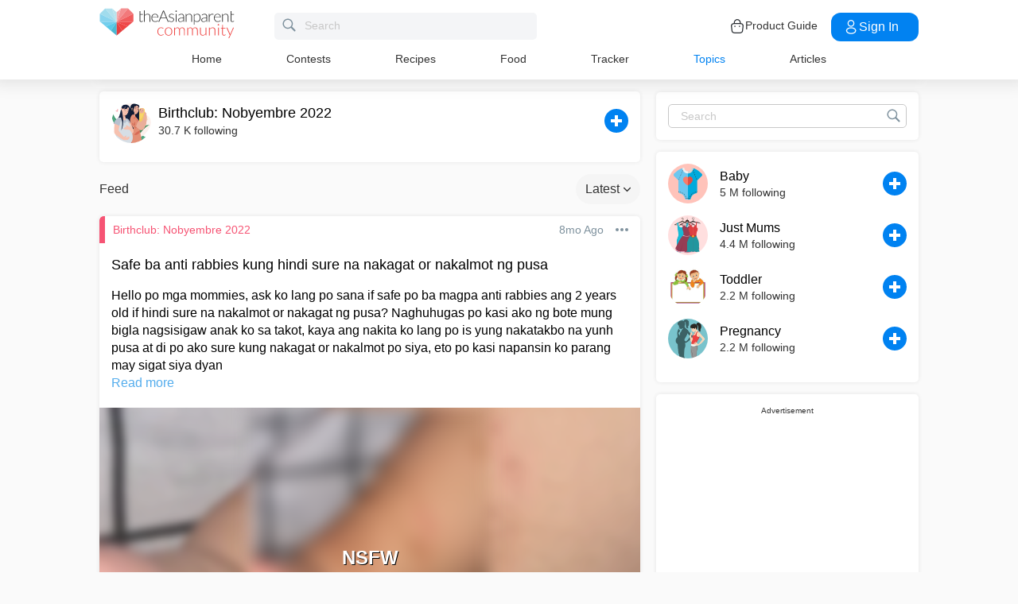

--- FILE ---
content_type: text/html; charset=utf-8
request_url: https://www.google.com/recaptcha/api2/aframe
body_size: 266
content:
<!DOCTYPE HTML><html><head><meta http-equiv="content-type" content="text/html; charset=UTF-8"></head><body><script nonce="dP9MmuI5lmGMMtvc7MghJw">/** Anti-fraud and anti-abuse applications only. See google.com/recaptcha */ try{var clients={'sodar':'https://pagead2.googlesyndication.com/pagead/sodar?'};window.addEventListener("message",function(a){try{if(a.source===window.parent){var b=JSON.parse(a.data);var c=clients[b['id']];if(c){var d=document.createElement('img');d.src=c+b['params']+'&rc='+(localStorage.getItem("rc::a")?sessionStorage.getItem("rc::b"):"");window.document.body.appendChild(d);sessionStorage.setItem("rc::e",parseInt(sessionStorage.getItem("rc::e")||0)+1);localStorage.setItem("rc::h",'1769195242686');}}}catch(b){}});window.parent.postMessage("_grecaptcha_ready", "*");}catch(b){}</script></body></html>

--- FILE ---
content_type: text/css; charset=UTF-8
request_url: https://community.theasianparent.com/static/css/topicViewContainerChunk.0745ed3f.chunk.css
body_size: 3660
content:
.forgotPasswordOTPWidget-view{height:100%}@media only screen and (min-width:768px){.forgotPasswordOTPWidget-view{height:620px;display:flex;align-items:center;justify-content:center;flex-direction:column;position:relative}}.forgotPasswordOTPWidget-view .forgot-password-close-icon{display:flex;align-items:flex-end;justify-content:flex-end;padding:15px;position:relative;z-index:1}@media only screen and (min-width:768px){.forgotPasswordOTPWidget-view .forgot-password-close-icon{z-index:1;position:absolute;top:0;right:0}}.forgotPasswordOTPWidget-view .forgot-password-close-icon svg{height:15px;width:15px;cursor:pointer}.forgotPasswordOTPWidget-view .wrapper{display:flex;align-items:center;justify-content:center;flex-direction:column;margin-top:50px;padding:0 15px}@media only screen and (min-width:768px){.forgotPasswordOTPWidget-view .wrapper{margin-top:0}}.forgotPasswordOTPWidget-view .wrapper svg{height:36px;width:36px}@media only screen and (min-width:768px){.forgotPasswordOTPWidget-view .wrapper svg{height:48px;width:48px}}.forgotPasswordOTPWidget-view .wrapper h1{font-weight:600;font-size:20px;line-height:28px;text-align:center;color:#191b24;padding:0 15px}@media only screen and (min-width:768px){.forgotPasswordOTPWidget-view .wrapper h1{font-weight:700;max-width:400px}}.forgotPasswordOTPWidget-view .element-wrap{display:flex;align-items:center;justify-content:center;flex-direction:column;grid-gap:25px;gap:25px;margin-top:60px;padding:0 15px}@media only screen and (min-width:768px){.forgotPasswordOTPWidget-view .element-wrap{margin-top:50px;width:420px}}.forgotPasswordOTPWidget-view .element-wrap .mobile-wrap{width:100%;height:56px;background:#f3f6ff;border-radius:12px;padding:5px 20px;font-weight:500;font-size:14px;line-height:18px;display:flex;align-items:center}@media only screen and (min-width:768px){.forgotPasswordOTPWidget-view .element-wrap .mobile-wrap{font-size:16px;line-height:22px}}.forgotPasswordOTPWidget-view .element-wrap .mobile-wrap:focus{border:1px solid #07d}.forgotPasswordOTPWidget-view .element-wrap .mobile-wrap .country-code{padding-left:8px;padding-right:16px;border-right:1px solid #b1b4c1;cursor:pointer}.forgotPasswordOTPWidget-view .element-wrap .mobile-wrap input{width:100%;height:100%;border:none;padding:5px 20px;font-weight:500;font-size:14px;line-height:18px;background:#f3f6ff}.forgotPasswordOTPWidget-view .element-wrap .mobile-wrap .flag-icons-sprite{background-image:url(https://s3.theasianparent.com/tap-assets/country-sprites1.png);background-repeat:no-repeat;display:inline-block;flex-shrink:0}.forgotPasswordOTPWidget-view .element-wrap .mobile-wrap .flag-id,.forgotPasswordOTPWidget-view .element-wrap .mobile-wrap .flag-in,.forgotPasswordOTPWidget-view .element-wrap .mobile-wrap .flag-my,.forgotPasswordOTPWidget-view .element-wrap .mobile-wrap .flag-ph,.forgotPasswordOTPWidget-view .element-wrap .mobile-wrap .flag-sg,.forgotPasswordOTPWidget-view .element-wrap .mobile-wrap .flag-th,.forgotPasswordOTPWidget-view .element-wrap .mobile-wrap .flag-vn{width:20px;height:20px;border-radius:50%}.forgotPasswordOTPWidget-view .element-wrap .mobile-wrap .flag-sg{background-position:-90px -53px}.forgotPasswordOTPWidget-view .element-wrap .mobile-wrap .flag-ph{background-position:-52px -52px}.forgotPasswordOTPWidget-view .element-wrap .mobile-wrap .flag-my{background-position:-8px -52px}.forgotPasswordOTPWidget-view .element-wrap .mobile-wrap .flag-id{background-position:-90px -11px}.forgotPasswordOTPWidget-view .element-wrap .mobile-wrap .flag-th{background-position:-48px -95px}.forgotPasswordOTPWidget-view .element-wrap .mobile-wrap .flag-vn{background-position:-95px -95px}.forgotPasswordOTPWidget-view .element-wrap .mobile-wrap .flag-in{background-position:-53px -11px}.forgotPasswordOTPWidget-view .element-wrap .email-wrap{width:100%;height:56px;background:#f3f6ff;border-radius:12px;border:none}.forgotPasswordOTPWidget-view .element-wrap .email-wrap:focus{border:1px solid #07d}.forgotPasswordOTPWidget-view .element-wrap .email-wrap::placeholder{font-weight:600;font-size:14px;line-height:18px;color:#7c808e}@media only screen and (min-width:768px){.forgotPasswordOTPWidget-view .element-wrap .email-wrap::placeholder{font-size:16px;line-height:22px}}.forgotPasswordOTPWidget-view .element-wrap .send-btn{border-radius:12px;width:100%;height:56px;font-weight:600;font-size:16px;line-height:24px;border:none;cursor:pointer;color:#fff;background:#07d}@media only screen and (min-width:768px){.forgotPasswordOTPWidget-view .element-wrap .send-btn{font-size:16px;line-height:26px}}.forgotPasswordOTPWidget-view .reset-link-wrap{height:80%;display:flex;align-items:center;justify-content:center;flex-direction:column;grid-gap:25px;gap:25px}.forgotPasswordOTPWidget-view .reset-link-wrap p{font-weight:400;font-size:20px;line-height:32px;text-align:center;letter-spacing:.2px;color:#191b24;padding:0 10px}.forgotPasswordOTPWidget-view .reset-link-wrap p span{font-weight:700}@media only screen and (min-width:768px){.forgotPasswordOTPWidget-view .reset-link-wrap p{max-width:450px}}.forgotPasswordOTPWidget-view .reset-link-wrap .reset-mobile-text{width:354px}.forgotPasswordOTPWidget-view .reset-link-wrap .reset-mobile-text .mobile-number{font-weight:600}.forgotPasswordOTPWidget-view .reset-link-wrap button{border-radius:12px;width:112px;height:40px;font-weight:600;font-size:16px;line-height:24px;border:none;cursor:pointer;color:#fff;background:#07d}@media only screen and (min-width:768px){.forgotPasswordOTPWidget-view .reset-link-wrap button{width:136px;height:50px;font-size:18px;line-height:26px}}.verifyOTPWidget-view input[type=number]::-webkit-inner-spin-button,.verifyOTPWidget-view input[type=number]::-webkit-outer-spin-button{-webkit-appearance:none;appearance:none;margin:0}@media only screen and (min-width:768px){.verifyOTPWidget-view{height:620px;display:flex;align-items:center;justify-content:center;flex-direction:column;position:relative}}.verifyOTPWidget-view .verify-otp-close-icon{display:flex;align-items:flex-end;justify-content:flex-end;padding:15px;position:relative;z-index:1}@media only screen and (min-width:768px){.verifyOTPWidget-view .verify-otp-close-icon{z-index:1;position:absolute;top:0;right:0}}.verifyOTPWidget-view .verify-otp-close-icon svg{height:15px;width:15px;cursor:pointer}.verifyOTPWidget-view .enter-otp-text{font-weight:600;font-size:20px;line-height:28px;text-align:center;color:#191b24;padding:0 25px}.verifyOTPWidget-view .enter-otp-text span{color:#07d;margin-left:5px}@media only screen and (min-width:768px){.verifyOTPWidget-view .enter-otp-text{width:354px;padding:0;letter-spacing:.2px}}.verifyOTPWidget-view .one-otp-mail-text-wrap{font-weight:400;font-size:14px;line-height:22px;text-align:center;color:#7c808e;display:flex;align-items:center;justify-content:center;flex-direction:column;margin-top:20px}.verifyOTPWidget-view .one-otp-mail-text-wrap .email{color:#393e4d;font-weight:600}.verifyOTPWidget-view .open-email-btn-wrap{background:#393e4d;border-radius:36px;width:120px;height:32px;font-weight:600;font-size:12px;line-height:14px;text-align:center;color:#fff;display:flex;align-items:center;justify-content:center;margin:20px auto;cursor:pointer}.verifyOTPWidget-view .otp-section-wrap{display:flex;align-items:center;justify-content:space-around;padding:0 15px;margin-top:50px;grid-gap:8px;gap:8px}.verifyOTPWidget-view .otp-section-wrap input{background:#f3f6ff;border-radius:12px;height:52px;width:52px;border:none;color:#000;font-size:20px;font-weight:500;text-align:center}@media(max-width:350px){.verifyOTPWidget-view .otp-section-wrap input{height:40px;width:40px}}@media only screen and (min-width:768px){.verifyOTPWidget-view .otp-section-wrap input{height:64px;width:64px;font-size:32px;line-height:36px}}.verifyOTPWidget-view .otp-section-wrap input:focus{border:.8px solid #07d}.verifyOTPWidget-view .otp-section-wrap input.has-error{border:1px solid #ff5a55}.verifyOTPWidget-view .resend-otp-text-wrapper{display:flex;align-items:flex-start;justify-content:flex-start;grid-gap:10px;gap:10px;width:450px;padding:0 15px;margin-top:30px}.verifyOTPWidget-view .resend-otp-text-wrapper .icon-wrap{display:flex}.verifyOTPWidget-view .resend-otp-text-wrapper .icon-wrap svg{height:20px;width:20px}@media only screen and (min-width:768px){.verifyOTPWidget-view .resend-otp-text-wrapper .icon-wrap svg{height:17px;width:17px}}.verifyOTPWidget-view .resend-otp-text-wrapper .text-wrap{display:flex;align-items:flex-start;justify-content:flex-start;flex-direction:column;grid-gap:5px;gap:5px}.verifyOTPWidget-view .resend-otp-text-wrapper .text-wrap .otp-timeout-text{font-weight:600;font-size:14px;line-height:22px;color:#393e4d}@media only screen and (min-width:768px){.verifyOTPWidget-view .resend-otp-text-wrapper .text-wrap .otp-timeout-text{line-height:20px}}.verifyOTPWidget-view .resend-otp-text-wrapper .text-wrap .otp-check-mail-text{font-weight:400;font-size:14px;line-height:22px;letter-spacing:.2px;color:#7c808e}@media only screen and (min-width:768px){.verifyOTPWidget-view .resend-otp-text-wrapper .text-wrap .otp-check-mail-text{line-height:20px}}.verifyOTPWidget-view .button-wrap{padding:0 15px;margin-top:40px}.verifyOTPWidget-view .button-wrap button{width:100%;border-radius:12px;height:56px;border:none;font-weight:600;font-size:16px;line-height:24px;color:#fff;cursor:pointer}@media only screen and (min-width:768px){.verifyOTPWidget-view .button-wrap button{width:420px}}.verifyOTPWidget-view .button-wrap button.disabled{background-color:#d7d9e2}.verifyOTPWidget-view .button-wrap button.enable{background-color:#07d}.verifyOTPWidget-view .resend-btn-wrapper{font-weight:400;font-size:14px;line-height:18px;color:#393e4d;text-align:center;margin:20px 0}.verifyOTPWidget-view .resend-btn-wrapper span{color:#07d;cursor:pointer;font-weight:600}.verifyOTPWidget-view .resend-btn-wrapper .disabled{opacity:.5;cursor:inherit}.verifyOTPWidget-view .new-user-registraion-form{text-align:center}@media only screen and (min-width:768px){.verifyOTPWidget-view .new-user-registraion-form{display:flex;align-items:center;justify-content:center;flex-direction:column}}.verifyOTPWidget-view .new-user-registraion-form .heading-text{font-weight:600;font-size:20px;line-height:28px;text-align:center;color:#191b24;padding:0 50px}@media only screen and (min-width:768px){.verifyOTPWidget-view .new-user-registraion-form .heading-text{font-weight:700;letter-spacing:.2px;width:45%}}.verifyOTPWidget-view .new-user-registraion-form .description-text{font-weight:400;font-size:12px;line-height:16px;text-align:center;letter-spacing:.2px;color:#7c808e;padding:0 30px;margin-top:20px}@media only screen and (min-width:768px){.verifyOTPWidget-view .new-user-registraion-form .description-text{font-weight:400;font-size:14px;line-height:20px;width:50%}}.verifyOTPWidget-view .new-user-registraion-form form{display:flex;align-items:center;justify-content:center;flex-direction:column;grid-gap:25px;gap:25px;margin-top:50px;padding:0 15px}@media only screen and (min-width:768px){.verifyOTPWidget-view .new-user-registraion-form form{margin-top:30px;width:420px}}.verifyOTPWidget-view .new-user-registraion-form form .element-wrap{width:100%;position:relative}.verifyOTPWidget-view .new-user-registraion-form form .element-wrap input{width:100%;height:56px;background:#f3f6ff;border-radius:12px;border:none;font-weight:400;font-size:14px;line-height:18px}@media only screen and (min-width:768px){.verifyOTPWidget-view .new-user-registraion-form form .element-wrap input{font-size:16px;line-height:22px}}.verifyOTPWidget-view .new-user-registraion-form form .element-wrap input:focus{border:1px solid #07d}.verifyOTPWidget-view .new-user-registraion-form form .element-wrap input::placeholder{font-weight:400;font-size:14px;line-height:18px;color:#7c808e}@media only screen and (min-width:768px){.verifyOTPWidget-view .new-user-registraion-form form .element-wrap input::placeholder{font-size:16px;line-height:22px}}.verifyOTPWidget-view .new-user-registraion-form form .element-wrap .submit-btn{border-radius:12px;width:100%;height:56px;font-weight:600;font-size:16px;line-height:24px;border:none;cursor:pointer;color:#fff;margin-top:16px}@media only screen and (min-width:768px){.verifyOTPWidget-view .new-user-registraion-form form .element-wrap .submit-btn{font-size:16px;line-height:26px}}.verifyOTPWidget-view .new-user-registraion-form form .element-wrap .submit-btn.disabled{background:#d7d9e2}.verifyOTPWidget-view .new-user-registraion-form form .element-wrap .submit-btn.enable{background:#07d}.verifyOTPWidget-view .new-user-registraion-form form .element-wrap svg{position:absolute;right:2%;top:50%;transform:translate(-50%,-50%);cursor:pointer}.verifyOTPWidget-view .new-user-registraion-form form .element-wrap .has-error{border:1px solid #ff5a55}.verifyOTPWidget-view .confirm-widget.show{height:100%;position:fixed;top:0;width:100%;background-color:#fff}.verifyOTPWidget-view .confirm-widget.hide{height:0%}.verifyOTPWidget-view .error-message-text-verify{display:flex;align-items:flex-start;padding:20px 15px 0;color:#ff5a55;width:450px;grid-gap:10px;gap:10px}.verifyOTPWidget-view .error-message-text-verify.pwd-error{padding:0;margin:-10px 0 0}.verifyOTPWidget-view .error-message-text-verify .info-icon{flex-shrink:0}.verifyOTPWidget-view .error-message-text-verify .info-icon .info-svg{position:relative;right:0;top:0;transform:translate(0)}.verifyOTPWidget-view .error-message-text-verify .text{flex-shrink:1}.verifyOTPWidget-view .error-message-text-verify .info-text{flex-shrink:1;color:#191b24}@media only screen and (min-width:768px){.emailLoginOTPWidget-view{height:620px;display:flex;align-items:center;justify-content:center;flex-direction:column;position:relative}}.emailLoginOTPWidget-view .email-login-close-icon{display:flex;align-items:flex-end;justify-content:flex-end;padding:15px;position:relative;z-index:1}@media only screen and (min-width:768px){.emailLoginOTPWidget-view .email-login-close-icon{z-index:1;position:absolute;top:0;right:0}}.emailLoginOTPWidget-view .email-login-close-icon svg{height:15px;width:15px;cursor:pointer}.emailLoginOTPWidget-view .icon-section{display:flex;align-items:center;justify-content:center;flex-direction:column;margin-top:50px;padding:0 15px}@media only screen and (min-width:768px){.emailLoginOTPWidget-view .icon-section{margin-top:0}}.emailLoginOTPWidget-view .icon-section svg{height:36px;width:36px}@media only screen and (min-width:768px){.emailLoginOTPWidget-view .icon-section svg{height:48px;width:48px}}.emailLoginOTPWidget-view .icon-section h1{font-weight:600;font-size:20px;line-height:28px;text-align:center;color:#191b24;padding:0 15px}@media only screen and (min-width:768px){.emailLoginOTPWidget-view .icon-section h1{font-weight:700}}.emailLoginOTPWidget-view .switch-wrap{width:100%;padding:0 15px;margin-top:30px}@media only screen and (min-width:768px){.emailLoginOTPWidget-view .switch-wrap{font-weight:700;width:420px;margin-top:20px}}.emailLoginOTPWidget-view .switch-wrap .tab-switcher{display:flex;background:#f3f6ff;border-radius:12px;height:48px;padding:4px}@media only screen and (min-width:768px){.emailLoginOTPWidget-view .switch-wrap .tab-switcher{font-weight:700}}.emailLoginOTPWidget-view .switch-wrap .tab-switcher .wrapper{width:100%;display:flex;align-items:center;justify-content:center;font-weight:500;font-size:14px;line-height:18px;text-align:center;letter-spacing:.2px;color:#7c808e;cursor:pointer}@media only screen and (min-width:768px){.emailLoginOTPWidget-view .switch-wrap .tab-switcher .wrapper{font-size:16px;line-height:22px}}.emailLoginOTPWidget-view .switch-wrap .tab-switcher .selected{background:#07d;border-radius:10px;color:#fff}.emailLoginOTPWidget-view .sign-in-form-section form{display:flex;align-items:center;justify-content:center;flex-direction:column;grid-gap:15px;gap:15px;margin-top:50px;padding:0 15px}@media only screen and (min-width:768px){.emailLoginOTPWidget-view .sign-in-form-section form{margin-top:30px;width:420px}}.emailLoginOTPWidget-view .sign-in-form-section form .wrapper{width:100%;position:relative}.emailLoginOTPWidget-view .sign-in-form-section form .wrapper .has-error{border:1px solid #ff5a55}.emailLoginOTPWidget-view .sign-in-form-section form .wrapper .mobile-wrap{width:100%;height:56px;background:#f3f6ff;border-radius:12px;padding:5px 20px;font-weight:500;font-size:14px;line-height:18px;display:flex;align-items:center}@media only screen and (min-width:768px){.emailLoginOTPWidget-view .sign-in-form-section form .wrapper .mobile-wrap{font-size:16px;line-height:22px}}.emailLoginOTPWidget-view .sign-in-form-section form .wrapper .mobile-wrap:focus{border:1px solid #07d}.emailLoginOTPWidget-view .sign-in-form-section form .wrapper .mobile-wrap .select-country{display:flex;cursor:pointer}.emailLoginOTPWidget-view .sign-in-form-section form .wrapper .mobile-wrap .select-country .country-code{padding-right:16px;padding-left:8px;border-right:1px solid #b1b4c1}.emailLoginOTPWidget-view .sign-in-form-section form .wrapper .mobile-wrap input{width:100%;height:100%;border:none;padding:5px 20px;font-weight:500;font-size:14px;line-height:18px;background:#f3f6ff}.emailLoginOTPWidget-view .sign-in-form-section form .wrapper .mobile-wrap input::placeholder{font-weight:500;font-size:14px;line-height:18px;color:#7c808e}@media only screen and (min-width:768px){.emailLoginOTPWidget-view .sign-in-form-section form .wrapper .mobile-wrap input::placeholder{font-size:16px;line-height:22px}}.emailLoginOTPWidget-view .sign-in-form-section form .wrapper .flag-icons-sprite{background-image:url(https://s3.theasianparent.com/tap-assets/country-sprites1.png);background-repeat:no-repeat;display:inline-block;flex-shrink:0}.emailLoginOTPWidget-view .sign-in-form-section form .wrapper .flag-id,.emailLoginOTPWidget-view .sign-in-form-section form .wrapper .flag-in,.emailLoginOTPWidget-view .sign-in-form-section form .wrapper .flag-my,.emailLoginOTPWidget-view .sign-in-form-section form .wrapper .flag-ph,.emailLoginOTPWidget-view .sign-in-form-section form .wrapper .flag-sg,.emailLoginOTPWidget-view .sign-in-form-section form .wrapper .flag-th,.emailLoginOTPWidget-view .sign-in-form-section form .wrapper .flag-vn{width:20px;height:20px;border-radius:50%}.emailLoginOTPWidget-view .sign-in-form-section form .wrapper .flag-sg{background-position:-90px -53px}.emailLoginOTPWidget-view .sign-in-form-section form .wrapper .flag-ph{background-position:-52px -52px}.emailLoginOTPWidget-view .sign-in-form-section form .wrapper .flag-my{background-position:-8px -52px}.emailLoginOTPWidget-view .sign-in-form-section form .wrapper .flag-id{background-position:-90px -11px}.emailLoginOTPWidget-view .sign-in-form-section form .wrapper .flag-th{background-position:-48px -95px}.emailLoginOTPWidget-view .sign-in-form-section form .wrapper .flag-vn{background-position:-95px -95px}.emailLoginOTPWidget-view .sign-in-form-section form .wrapper .flag-in{background-position:-53px -11px}.emailLoginOTPWidget-view .sign-in-form-section form .wrapper .confirmation-icon{position:absolute;right:2%;top:50%;transform:translate(-50%,-50%);cursor:pointer}.emailLoginOTPWidget-view .sign-in-form-section form .wrapper .country-dropdown{position:absolute;background:rgba(244,245,247,.9607843137);width:312px;height:149px;border-bottom:1px solid #d7d9e2;border-left:1px solid #d7d9e2;border-right:1px solid #d7d9e2;border-radius:0 0 12px 12px;margin-left:8px;z-index:2;overflow-y:auto}@media only screen and (min-width:768px){.emailLoginOTPWidget-view .sign-in-form-section form .wrapper .country-dropdown{margin-left:16px}}.emailLoginOTPWidget-view .sign-in-form-section form .wrapper .country-dropdown::-webkit-scrollbar{width:5px;background:#eee;border-radius:16px}.emailLoginOTPWidget-view .sign-in-form-section form .wrapper .country-dropdown::-webkit-scrollbar-thumb{background:#606060;border-radius:5px}.emailLoginOTPWidget-view .sign-in-form-section form .wrapper .country-dropdown li{cursor:pointer;margin:16px 16px 0;padding-bottom:12px;border-bottom:1px solid #d9d9d9;display:flex}@media only screen and (min-width:768px){.emailLoginOTPWidget-view .sign-in-form-section form .wrapper .country-dropdown li{font-size:16px;line-height:22px}}.emailLoginOTPWidget-view .sign-in-form-section form .wrapper .country-dropdown li .country-code{margin-left:8px;margin-right:24px}.emailLoginOTPWidget-view .sign-in-form-section form .element-wrap{width:100%;position:relative}.emailLoginOTPWidget-view .sign-in-form-section form .element-wrap .email-wrap{position:relative}.emailLoginOTPWidget-view .sign-in-form-section form .element-wrap .email-wrap .loader{border-radius:50%;border:3px solid #f3f3f3;border-top-color:#3498db;width:25px;height:25px;animation:spin 2s linear infinite;position:absolute;top:30%;right:5%}@keyframes spin{0%{transform:rotate(0deg)}to{transform:rotate(1turn)}}.emailLoginOTPWidget-view .sign-in-form-section form .element-wrap input{width:100%;height:56px;background:#f3f6ff;border-radius:12px;border:none;padding:5px 20px;font-weight:500;font-size:14px;line-height:18px}@media only screen and (min-width:768px){.emailLoginOTPWidget-view .sign-in-form-section form .element-wrap input{font-size:16px;line-height:22px}}.emailLoginOTPWidget-view .sign-in-form-section form .element-wrap input:focus{border:1px solid #07d}.emailLoginOTPWidget-view .sign-in-form-section form .element-wrap input::placeholder{font-weight:500;font-size:14px;line-height:18px;color:#7c808e}@media only screen and (min-width:768px){.emailLoginOTPWidget-view .sign-in-form-section form .element-wrap input::placeholder{font-size:16px;line-height:22px}}.emailLoginOTPWidget-view .sign-in-form-section form .element-wrap .forgot-pwd-btn{display:flex;justify-content:flex-end;font-weight:600;font-size:12px;line-height:22px;color:#07d;border:none;background-color:#fff}.emailLoginOTPWidget-view .sign-in-form-section form .element-wrap .forgot-pwd-btn span{cursor:pointer}@media only screen and (min-width:768px){.emailLoginOTPWidget-view .sign-in-form-section form .element-wrap .forgot-pwd-btn{font-size:14px;line-height:20px}}.emailLoginOTPWidget-view .sign-in-form-section form .element-wrap .sign-in-btn{border-radius:12px;width:100%;height:56px;font-weight:600;font-size:16px;line-height:24px;border:none;cursor:pointer;color:#fff;margin-top:16px}@media only screen and (min-width:768px){.emailLoginOTPWidget-view .sign-in-form-section form .element-wrap .sign-in-btn{font-size:16px;line-height:26px}}.emailLoginOTPWidget-view .sign-in-form-section form .element-wrap .sign-in-btn.disabled{background:#d7d9e2}.emailLoginOTPWidget-view .sign-in-form-section form .element-wrap .sign-in-btn.enable{background:#07d}.emailLoginOTPWidget-view .sign-in-form-section form .element-wrap svg{position:absolute;right:2%;top:50%;transform:translate(-50%,-50%);cursor:pointer}.emailLoginOTPWidget-view .sign-in-form-section form .element-wrap .has-error{border:1px solid #ff5a55}.emailLoginOTPWidget-view .sign-in-form-section form .element-wrap .invalid-email-wrapper{background:rgba(0,0,0,.4);bottom:0;height:100vh;left:0;position:fixed;right:0;z-index:6}@media only screen and (min-width:768px){.emailLoginOTPWidget-view .sign-in-form-section form .element-wrap .invalid-email-wrapper{margin-top:10px;position:relative;width:100%;height:100%;background:#fff}}.emailLoginOTPWidget-view .sign-in-form-section form .element-wrap .invalid-email-wrapper .invalid-email-wrap{background-color:#fff;border-top-left-radius:15px;border-top-right-radius:15px;bottom:0;height:45%;max-width:100%;overflow:auto;padding:10px 20px 40px;position:fixed;width:100%;z-index:6}@media only screen and (min-width:768px){.emailLoginOTPWidget-view .sign-in-form-section form .element-wrap .invalid-email-wrapper .invalid-email-wrap{height:auto;width:420px;position:relative;padding:15px;background:#f7f8f9;border:1px solid #eaebf0;border-radius:8px}}.emailLoginOTPWidget-view .sign-in-form-section form .element-wrap .invalid-email-wrapper .invalid-email-wrap .icon-wrap{display:flex;align-items:center;justify-content:center;margin:10px 0 20px}.emailLoginOTPWidget-view .sign-in-form-section form .element-wrap .invalid-email-wrapper .invalid-email-wrap .icon-wrap .icon{background:#d7d9e2;border-radius:19px;width:24px;height:5px}.emailLoginOTPWidget-view .sign-in-form-section form .element-wrap .invalid-email-wrapper .invalid-email-wrap .heading-text{font-weight:600;font-size:16px;line-height:22px;color:#191b24}@media only screen and (min-width:768px){.emailLoginOTPWidget-view .sign-in-form-section form .element-wrap .invalid-email-wrapper .invalid-email-wrap .heading-text{font-size:14px;line-height:20px;letter-spacing:.2px}}.emailLoginOTPWidget-view .sign-in-form-section form .element-wrap .invalid-email-wrapper .invalid-email-wrap .description-text{font-weight:400;font-size:14px;line-height:22px;color:#393e4d;margin:15px 0}@media only screen and (min-width:768px){.emailLoginOTPWidget-view .sign-in-form-section form .element-wrap .invalid-email-wrapper .invalid-email-wrap .description-text{font-weight:400;font-size:12px;line-height:18px}}.emailLoginOTPWidget-view .sign-in-form-section form .element-wrap .invalid-email-wrapper .invalid-email-wrap .description-text ul{list-style:disc;padding-left:40px;margin-top:25px}@media only screen and (min-width:768px){.emailLoginOTPWidget-view .sign-in-form-section form .element-wrap .invalid-email-wrapper .invalid-email-wrap .description-text ul{padding-left:20px;margin-top:15px}}.emailLoginOTPWidget-view .sign-in-form-section form .invalid-text{display:flex;align-items:flex-start;margin-top:10px}.emailLoginOTPWidget-view .sign-in-form-section form .invalid-text svg{position:relative;right:0;top:0;transform:translate(0);margin-bottom:-5px;margin-right:10px;cursor:pointer}@media only screen and (min-width:768px){.emailLoginOTPWidget-view .sign-in-form-section form .invalid-text svg{margin:0}}.emailLoginOTPWidget-view .sign-in-form-section form .invalid-text .info-text{color:#008aff;font-weight:700}.emailLoginOTPWidget-view .email-not-register-wrapper{width:100%;padding:0 15px;margin:20px 0 0}.emailLoginOTPWidget-view .email-not-register-wrapper .not-register-wrap{display:flex;align-items:flex-start;justify-content:flex-start;grid-gap:10px;gap:10px}.emailLoginOTPWidget-view .email-not-register-wrapper .not-register-wrap .icon-wrap{display:flex}.emailLoginOTPWidget-view .email-not-register-wrapper .not-register-wrap .icon-wrap svg{height:20px;width:20px}@media only screen and (min-width:768px){.emailLoginOTPWidget-view .email-not-register-wrapper .not-register-wrap .icon-wrap svg{height:25px;width:25px}}.emailLoginOTPWidget-view .email-not-register-wrapper .not-register-wrap .text-wrap{display:flex;align-items:flex-start;justify-content:flex-start;flex-direction:column;grid-gap:5px;gap:5px}.emailLoginOTPWidget-view .email-not-register-wrapper .not-register-wrap .text-wrap .not-found-text{font-weight:600;font-size:12px;line-height:16px;color:#07d}@media only screen and (min-width:768px){.emailLoginOTPWidget-view .email-not-register-wrapper .not-register-wrap .text-wrap .not-found-text{font-size:13px}}.emailLoginOTPWidget-view .email-not-register-wrapper .not-register-wrap .text-wrap .otp-verify-text{font-weight:400;font-size:12px;line-height:16px;letter-spacing:.2px;color:#7c808e}@media only screen and (min-width:768px){.emailLoginOTPWidget-view .email-not-register-wrapper .not-register-wrap .text-wrap .otp-verify-text{font-size:13px}}.emailLoginOTPWidget-view .email-not-register-wrapper .send-otp-wrap{margin-top:20px}.emailLoginOTPWidget-view .email-not-register-wrapper .send-otp-wrap button{background:#07d;height:56px;border-radius:12px;border:none;width:100%;font-weight:600;font-size:16px;line-height:24px;color:#fff;cursor:pointer}@keyframes email-wrapper-animate{to{top:0}0%{top:300px}}@keyframes email-wrapper-animate-out{to{top:300px}0%{top:0}}.emailLoginOTPWidget-view .forgot-password-otp-widget.show,.emailLoginOTPWidget-view .verify-otp-widget.show{height:100%;position:absolute;top:0;width:100%;animation:email-wrapper-animate .4s ease forwards;background-color:#fff}.emailLoginOTPWidget-view .forgot-password-otp-widget.hide,.emailLoginOTPWidget-view .verify-otp-widget.hide{height:0%;animation:email-wrapper-animate-out .4s ease forwards}.emailLoginOTPWidget-view .confirm-widget.show{height:100%;position:absolute;top:0;width:100%;background-color:#fff}.emailLoginOTPWidget-view .confirm-widget.hide{height:0%}.emailLoginOTPWidget-view .error-message-text{font-weight:400;font-size:12px;line-height:20px;letter-spacing:.2px;color:#ff5a55;width:450px;display:flex;align-items:center;justify-content:flex-start}@media only screen and (min-width:768px){.emailLoginOTPWidget-view .error-message-text{font-size:14px;line-height:20px}}.emailLoginOTPWidget-view .error-message-text .text{margin-bottom:5px}.emailLoginOTPWidget-view .error-message-text.email-error .icon{flex-shrink:0}.emailLoginOTPWidget-view .error-message-text.email-error span{margin-right:10px}.emailLoginOTPWidget-view .error-message-text.email-error span svg,.emailLoginOTPWidget-view .error-message-text.email-error span svg path{fill:#008aff}.emailLoginOTPWidget-view .error-message-text.mobile-error .icon{flex-shrink:0}.emailLoginOTPWidget-view .error-message-text.mobile-error span{margin-right:10px}.ad-wrap img{display:block;margin:0 auto}.wallpaper{padding-top:180px;position:relative;z-index:-1}.wallpaper *{max-width:none}.wallpaper .wallpaper-inner{position:absolute;left:0;right:0;top:0;bottom:-1080px;overflow:hidden}.wallpaper .wallpaper-ad-wrap{position:absolute;top:0;left:50%;overflow:hidden;margin-left:-960px}.wallpaper .wallpaper-ad{width:1920px}.featured-ad-wrap.DFPAd300x250{display:flex;align-items:center}@media only screen and (min-width:992px){.featured-ad-wrap.DFPAd300x250>span{display:block;font-size:14px;color:#bcbcbc;position:absolute;left:0;right:0;bottom:20px;margin-bottom:0}}.adcore-inner-wrap{display:block;line-height:0;text-align:center}.adcore-inner-wrap>div{-webkit-overflow-scrolling:touch}.adcore-inner-wrap.showAddText{text-align:center}.adcore-inner-wrap.showAddText:after{content:"Advertisement";display:block;font-size:10px;line-height:1.15}.adcore-inner-wrap.showAddText.th:after{content:"ติดต่อโฆษณา"}.adcore-inner-wrap.showAddText.id:after,.adcore-inner-wrap.showAddText.my:after{content:"Iklan"}.adcore-inner-wrap.showAddText.vn:after{content:"Quảng cáo"}.adcore-inner-wrap.overridePlaceholder:after{display:none}.adcore-app-banner figure{margin:0 auto;text-align:center}.adcore-height-100{height:110px;overflow:hidden}.adcore-height-60{height:70px;overflow:hidden}.adcore-height-360{height:370px;overflow:hidden}.adcore-height-250{height:260px;overflow:hidden}.adcore-height-600{height:610px;overflow:hidden}.adcore-height-280{height:280px;overflow:hidden}.adcore-height-50{height:50px;overflow:hidden}.adcore-height-90{height:90px;overflow:hidden}
/*# sourceMappingURL=topicViewContainerChunk.0745ed3f.chunk.css.map */

--- FILE ---
content_type: application/javascript; charset=UTF-8
request_url: https://community.theasianparent.com/static/js/73.42efbee8.chunk.js
body_size: 109145
content:
/*! For license information please see 73.42efbee8.chunk.js.LICENSE.txt */
(this.webpackJsonpcommunity=this.webpackJsonpcommunity||[]).push([[73],[function(e,t,n){"use strict";n.d(t,"a",function(){return i});var r=n(35);function o(e,t){var n=Object.keys(e);if(Object.getOwnPropertySymbols){var r=Object.getOwnPropertySymbols(e);t&&(r=r.filter(function(t){return Object.getOwnPropertyDescriptor(e,t).enumerable})),n.push.apply(n,r)}return n}function i(e){for(var t=1;t<arguments.length;t++){var n=null!=arguments[t]?arguments[t]:{};t%2?o(Object(n),!0).forEach(function(t){Object(r.a)(e,t,n[t])}):Object.getOwnPropertyDescriptors?Object.defineProperties(e,Object.getOwnPropertyDescriptors(n)):o(Object(n)).forEach(function(t){Object.defineProperty(e,t,Object.getOwnPropertyDescriptor(n,t))})}return e}},function(e,t,n){"use strict";e.exports=n(123)},function(e,t,n){"use strict";e.exports=n(81)},function(e,t,n){"use strict";var r="function"===typeof Symbol&&"symbol"===typeof Symbol.iterator?function(e){return typeof e}:function(e){return e&&"function"===typeof Symbol&&e.constructor===Symbol&&e!==Symbol.prototype?"symbol":typeof e};function o(e,t){if(!(e instanceof t))throw new TypeError("Cannot call a class as a function")}function i(e,t){if(!e)throw new ReferenceError("this hasn't been initialised - super() hasn't been called");return!t||"object"!==typeof t&&"function"!==typeof t?e:t}function a(e,t){if("function"!==typeof t&&null!==t)throw new TypeError("Super expression must either be null or a function, not "+typeof t);e.prototype=Object.create(t&&t.prototype,{constructor:{value:e,enumerable:!1,writable:!0,configurable:!0}}),t&&(Object.setPrototypeOf?Object.setPrototypeOf(e,t):e.__proto__=t)}var u=n(2),s=n(5),l=[],c=[];function f(e){var t=e(),n={loading:!0,loaded:null,error:null};return n.promise=t.then(function(e){return n.loading=!1,n.loaded=e,e}).catch(function(e){throw n.loading=!1,n.error=e,e}),n}function p(e){var t={loading:!1,loaded:{},error:null},n=[];try{Object.keys(e).forEach(function(r){var o=f(e[r]);o.loading?t.loading=!0:(t.loaded[r]=o.loaded,t.error=o.error),n.push(o.promise),o.promise.then(function(e){t.loaded[r]=e}).catch(function(e){t.error=e})})}catch(r){t.error=r}return t.promise=Promise.all(n).then(function(e){return t.loading=!1,e}).catch(function(e){throw t.loading=!1,e}),t}function d(e,t){return u.createElement((n=e)&&n.__esModule?n.default:n,t);var n}function h(e,t){var f,p;if(!t.loading)throw new Error("react-loadable requires a `loading` component");var h=Object.assign({loader:null,loading:null,delay:200,timeout:null,render:d,webpack:null,modules:null},t),g=null;function m(){return g||(g=e(h.loader)),g.promise}return l.push(m),"function"===typeof h.webpack&&c.push(function(){if(e=h.webpack,"object"===r(n.m)&&e().every(function(e){return"undefined"!==typeof e&&"undefined"!==typeof n.m[e]}))return m();var e}),p=f=function(t){function n(r){o(this,n);var a=i(this,t.call(this,r));return a.retry=function(){a.setState({error:null,loading:!0,timedOut:!1}),g=e(h.loader),a._loadModule()},m(),a.state={error:g.error,pastDelay:!1,timedOut:!1,loading:g.loading,loaded:g.loaded},a}return a(n,t),n.preload=function(){return m()},n.prototype.componentWillMount=function(){this._mounted=!0,this._loadModule()},n.prototype._loadModule=function(){var e=this;if(this.context.loadable&&Array.isArray(h.modules)&&h.modules.forEach(function(t){e.context.loadable.report(t)}),g.loading){"number"===typeof h.delay&&(0===h.delay?this.setState({pastDelay:!0}):this._delay=setTimeout(function(){e.setState({pastDelay:!0})},h.delay)),"number"===typeof h.timeout&&(this._timeout=setTimeout(function(){e.setState({timedOut:!0})},h.timeout));var t=function(){e._mounted&&(e.setState({error:g.error,loaded:g.loaded,loading:g.loading}),e._clearTimeouts())};g.promise.then(function(){t()}).catch(function(e){t()})}},n.prototype.componentWillUnmount=function(){this._mounted=!1,this._clearTimeouts()},n.prototype._clearTimeouts=function(){clearTimeout(this._delay),clearTimeout(this._timeout)},n.prototype.render=function(){return this.state.loading||this.state.error?u.createElement(h.loading,{isLoading:this.state.loading,pastDelay:this.state.pastDelay,timedOut:this.state.timedOut,error:this.state.error,retry:this.retry}):this.state.loaded?h.render(this.state.loaded,this.props):null},n}(u.Component),f.contextTypes={loadable:s.shape({report:s.func.isRequired})},p}function g(e){return h(f,e)}g.Map=function(e){if("function"!==typeof e.render)throw new Error("LoadableMap requires a `render(loaded, props)` function");return h(p,e)};var m=function(e){function t(){return o(this,t),i(this,e.apply(this,arguments))}return a(t,e),t.prototype.getChildContext=function(){return{loadable:{report:this.props.report}}},t.prototype.render=function(){return u.Children.only(this.props.children)},t}(u.Component);function v(e){for(var t=[];e.length;){var n=e.pop();t.push(n())}return Promise.all(t).then(function(){if(e.length)return v(e)})}m.propTypes={report:s.func.isRequired},m.childContextTypes={loadable:s.shape({report:s.func.isRequired}).isRequired},g.Capture=m,g.preloadAll=function(){return new Promise(function(e,t){v(l).then(e,t)})},g.preloadReady=function(){return new Promise(function(e,t){v(c).then(e,e)})},e.exports=g},,function(e,t,n){e.exports=n(85)()},function(e,t,n){"use strict";var r=n(26),o={}.hasOwnProperty;function i(e,t,n,r,o,i,a,u){if(!e){var s;if(void 0===t)s=new Error("Minified exception occurred; use the non-minified dev environment for the full error message and additional helpful warnings.");else{var l=[n,r,o,i,a,u],c=0;(s=new Error(t.replace(/%s/g,function(){return l[c++]}))).name="Invariant Violation"}throw s.framesToPop=1,s}}var a="$push",u="$unshift",s="$splice",l="$set",c="$merge",f="$apply",p=[a,u,s,l,c,f],d={};function h(e,t,n){i(Array.isArray(e),"update(): expected target of %s to be an array; got %s.",n,e);var r=t[n];i(Array.isArray(r),"update(): expected spec of %s to be an array; got %s. Did you forget to wrap your parameter in an array?",n,r)}p.forEach(function(e){d[e]=!0}),e.exports=function e(t,n){if(i("object"===typeof n,"update(): You provided a key path to update() that did not contain one of %s. Did you forget to include {%s: ...}?",p.join(", "),l),o.call(n,l))return i(1===Object.keys(n).length,"Cannot have more than one key in an object with %s",l),n[l];var g,m=(g=t,Array.isArray(g)?g.concat():g&&"object"===typeof g?r(new g.constructor,g):g);if(o.call(n,c)){var v=n[c];i(v&&"object"===typeof v,"update(): %s expects a spec of type 'object'; got %s",c,v),i(m&&"object"===typeof m,"update(): %s expects a target of type 'object'; got %s",c,m),r(m,n[c])}for(var y in o.call(n,a)&&(h(t,n,a),n[a].forEach(function(e){m.push(e)})),o.call(n,u)&&(h(t,n,u),n[u].forEach(function(e){m.unshift(e)})),o.call(n,s)&&(i(Array.isArray(t),"Expected %s target to be an array; got %s",s,t),i(Array.isArray(n[s]),"update(): expected spec of %s to be an array of arrays; got %s. Did you forget to wrap your parameters in an array?",s,n[s]),n[s].forEach(function(e){i(Array.isArray(e),"update(): expected spec of %s to be an array of arrays; got %s. Did you forget to wrap your parameters in an array?",s,n[s]),m.splice.apply(m,e)})),o.call(n,f)&&(i("function"===typeof n[f],"update(): expected spec of %s to be a function; got %s.",f,n[f]),m=n[f](m)),n)d.hasOwnProperty(y)&&d[y]||(m[y]=e(t[y],n[y]));return m}},function(e,t,n){"use strict";function r(){return r=Object.assign?Object.assign.bind():function(e){for(var t=1;t<arguments.length;t++){var n=arguments[t];for(var r in n)({}).hasOwnProperty.call(n,r)&&(e[r]=n[r])}return e},r.apply(null,arguments)}n.d(t,"a",function(){return r})},function(e,t,n){"use strict";(function(e){var r=this,o=this&&this.__importDefault||function(e){return e&&e.__esModule?e:{default:e}};Object.defineProperty(t,"__esModule",{value:!0}),t.generateAssetCdnUrl=t.debounce=t.setDefaultEnvObj=t.gtmSend=t.parseJwt=t.setUrlParameter=t.serverNow=t.lazyLoadScript=t.lazyLoadImage=t.appendResizeKey=t.jsUcfirst=t.getScrollPostion=t.myIsSet=t.spu_createCookie=t.getUrlParameter=t.offset=t.readCookie=t.safeReturn=t.inArray=t.objectSize=t.mobileCheck=t.decodeHTML=t.getRelativeUrl=void 0;const i=o(n(94));t.getRelativeUrl=e=>"/"+e.replace(/^(?:\/\/|[^\/]+)*\//,"");t.decodeHTML=e=>{var t=document.createElement("textarea");return t.innerHTML=e,t.value};t.mobileCheck=()=>{var e,t=!1;return"undefined"!=typeof window&&(e=navigator.userAgent||navigator.vendor||window.opera,(/(android|bb\d+|meego).+mobile|avantgo|bada\/|blackberry|blazer|compal|elaine|fennec|hiptop|iemobile|ip(hone|od)|iris|kindle|lge |maemo|midp|mmp|mobile.+firefox|netfront|opera m(ob|in)i|palm( os)?|phone|p(ixi|re)\/|plucker|pocket|psp|series(4|6)0|symbian|treo|up\.(browser|link)|vodafone|wap|windows ce|xda|xiino/i.test(e)||/1207|6310|6590|3gso|4thp|50[1-6]i|770s|802s|a wa|abac|ac(er|oo|s\-)|ai(ko|rn)|al(av|ca|co)|amoi|an(ex|ny|yw)|aptu|ar(ch|go)|as(te|us)|attw|au(di|\-m|r |s )|avan|be(ck|ll|nq)|bi(lb|rd)|bl(ac|az)|br(e|v)w|bumb|bw\-(n|u)|c55\/|capi|ccwa|cdm\-|cell|chtm|cldc|cmd\-|co(mp|nd)|craw|da(it|ll|ng)|dbte|dc\-s|devi|dica|dmob|do(c|p)o|ds(12|\-d)|el(49|ai)|em(l2|ul)|er(ic|k0)|esl8|ez([4-7]0|os|wa|ze)|fetc|fly(\-|_)|g1 u|g560|gene|gf\-5|g\-mo|go(\.w|od)|gr(ad|un)|haie|hcit|hd\-(m|p|t)|hei\-|hi(pt|ta)|hp( i|ip)|hs\-c|ht(c(\-| |_|a|g|p|s|t)|tp)|hu(aw|tc)|i\-(20|go|ma)|i230|iac( |\-|\/)|ibro|idea|ig01|ikom|im1k|inno|ipaq|iris|ja(t|v)a|jbro|jemu|jigs|kddi|keji|kgt( |\/)|klon|kpt |kwc\-|kyo(c|k)|le(no|xi)|lg( g|\/(k|l|u)|50|54|\-[a-w])|libw|lynx|m1\-w|m3ga|m50\/|ma(te|ui|xo)|mc(01|21|ca)|m\-cr|me(rc|ri)|mi(o8|oa|ts)|mmef|mo(01|02|bi|de|do|t(\-| |o|v)|zz)|mt(50|p1|v )|mwbp|mywa|n10[0-2]|n20[2-3]|n30(0|2)|n50(0|2|5)|n7(0(0|1)|10)|ne((c|m)\-|on|tf|wf|wg|wt)|nok(6|i)|nzph|o2im|op(ti|wv)|oran|owg1|p800|pan(a|d|t)|pdxg|pg(13|\-([1-8]|c))|phil|pire|pl(ay|uc)|pn\-2|po(ck|rt|se)|prox|psio|pt\-g|qa\-a|qc(07|12|21|32|60|\-[2-7]|i\-)|qtek|r380|r600|raks|rim9|ro(ve|zo)|s55\/|sa(ge|ma|mm|ms|ny|va)|sc(01|h\-|oo|p\-)|sdk\/|se(c(\-|0|1)|47|mc|nd|ri)|sgh\-|shar|sie(\-|m)|sk\-0|sl(45|id)|sm(al|ar|b3|it|t5)|so(ft|ny)|sp(01|h\-|v\-|v )|sy(01|mb)|t2(18|50)|t6(00|10|18)|ta(gt|lk)|tcl\-|tdg\-|tel(i|m)|tim\-|t\-mo|to(pl|sh)|ts(70|m\-|m3|m5)|tx\-9|up(\.b|g1|si)|utst|v400|v750|veri|vi(rg|te)|vk(40|5[0-3]|\-v)|vm40|voda|vulc|vx(52|53|60|61|70|80|81|83|85|98)|w3c(\-| )|webc|whit|wi(g |nc|nw)|wmlb|wonu|x700|yas\-|your|zeto|zte\-/i.test(e.substr(0,4)))&&(t=!0)),t};t.objectSize=e=>{var t,n=0;for(t in e)e.hasOwnProperty(t)&&n++;return parseInt(n)};t.inArray=function(e){var t=!1;"undefined"!=typeof e&&((arguments.length>1&&void 0!==arguments[1]?arguments[1]:[]).indexOf(e)>-1&&(t=!0));return t};t.safeReturn=(e,n,r,o)=>(r="undefined"!=typeof r&&r,"undefined"==typeof e||"undefined"==typeof n||null==e||null==n||!1===e.hasOwnProperty(n)||(0,t.inArray)(null,o)&&null==e[n]||(0,t.inArray)("",o)&&""===e[n]||(0,t.inArray)("0",o)&&"0"==e[n]?r:e[n]);t.readCookie=function(e){let t=arguments.length>1&&void 0!==arguments[1]?arguments[1]:"";if("undefined"!==typeof window&&document.cookie||"undefined"===typeof window&&t)for(var n=e+"=",r="undefined"!==typeof window?document.cookie.split(";"):t.split(";"),o=0;o<r.length;o++){for(var i=r[o];" "==i.charAt(0);)i=i.substring(1,i.length);if(0==i.indexOf(n))return i.substring(n.length,i.length)}return null};t.offset=e=>{if("undefined"!=typeof window&&null!=e){var t=e.getBoundingClientRect(),n=window.pageXOffset||document.documentElement.scrollLeft,r=window.pageYOffset||document.documentElement.scrollTop;return{top:t.top+r,left:t.left+n,viewPortTop:t.top}}return!1};t.getUrlParameter=e=>{if("undefined"!=typeof window){e=e.replace(/[\[]/,"\\[").replace(/[\]]/,"\\]");var t=new RegExp("[\\?&]"+e+"=([^&#]*)").exec(window.location.search);return null===t?"":decodeURIComponent(t[1].replace(/\+/g," "))}return""};t.spu_createCookie=(e,t,n)=>{n||(n=8760);var r=new Date;r.setTime(r.getTime()+60*n*60*1e3);let o="; expires="+r.toGMTString();document.cookie=e+"="+t+o+"; path=/"};t.myIsSet=function(e,t){let n=arguments.length>2&&void 0!==arguments[2]&&arguments[2],r=arguments.length>3&&void 0!==arguments[3]&&arguments[3];if("undefined"==typeof e)return!1;let o=t.split(".");if(0==o.length)return!1;for(let i in o){if(null==e||!e.hasOwnProperty(o[i]))return!1;e=e[o[i]]}return(1!=n||null!=e)&&(1!=r||""!=e)};t.getScrollPostion=()=>window.scrollY||window.pageYOffset||document.body.scrollTop+(document.documentElement&&document.documentElement.scrollTop||0);t.jsUcfirst=e=>e.charAt(0).toUpperCase()+e.slice(1);t.appendResizeKey=function(e){let t=arguments.length>1&&void 0!==arguments[1]?arguments[1]:"",n=arguments.length>2&&void 0!==arguments[2]?arguments[2]:"";return e+"?resize="+(""!==t?"w"+t:"")+(""!==n?(""!==n&&""!==t?"&h":"h")+n:"")};t.lazyLoadImage=function(){let e=arguments.length>0&&void 0!==arguments[0]?arguments[0]:"data-islazy";for(var t=document.querySelectorAll("[".concat(e,"]")),n=0;n<t.length;n++)if(t[n].getAttribute("".concat(e))&&""!==t[n].getAttribute("".concat(e))&&null!==t[n].getAttribute("".concat(e)))if("img"==t[n].tagName.toLowerCase()||"iframe"==t[n].tagName.toLowerCase())t[n].getAttribute("".concat(e))&&""!==t[n].getAttribute("".concat(e))&&null!==t[n].getAttribute("".concat(e))&&(t[n].src=t[n].getAttribute("".concat(e))),t[n].removeAttribute("".concat(e));else{(new Image).src=t[n].getAttribute("".concat(e)),setTimeout(function(t){t.getAttribute("".concat(e))&&""!==t.getAttribute("".concat(e))&&null!==t.getAttribute("".concat(e))&&(t.style["background-image"]="url("+t.getAttribute("".concat(e))+")"),t.removeAttribute("".concat(e))},1e3,t[n])}};t.lazyLoadScript=(e,t)=>{var n=document.createElement("script");n.type="text/javascript",t&&(n.onload=function(){t()}),n.src=e,document.getElementsByTagName("head")[0].appendChild(n)};t.serverNow=()=>{let t=e.hrtime();return 1e3*t[0]+t[1]/1e6};t.setUrlParameter=(e,t)=>{let n=e,r=e.split("?"),o=[];r[1]&&(o=r[1].split("&").filter(function(e){if(e)return e}));for(let i in t){let e=o.indexOf("".concat(t[i]));-1!==e?o[e]="".concat(t[i]):o.push("".concat(t[i]))}return 0!==o.length&&(n=r[0]+"?"+o.join("&")),n=n.replace("?&","?"),n=n.replace("??","?"),n};t.parseJwt=e=>{var t=e.split(".")[1].replace(/-/g,"+").replace(/_/g,"/"),n=decodeURIComponent(atob(t).split("").map(function(e){return"%"+("00"+e.charCodeAt(0).toString(16)).slice(-2)}).join(""));return JSON.parse(n)};t.gtmSend=function(e,t,n,r){let o=arguments.length>4&&void 0!==arguments[4]?arguments[4]:1,i=arguments.length>5&&void 0!==arguments[5]?arguments[5]:{};if("undefined"!==typeof window&&(e="community"===Object({NODE_ENV:"production",PUBLIC_URL:"",WDS_SOCKET_HOST:void 0,WDS_SOCKET_PATH:void 0,WDS_SOCKET_PORT:void 0,FAST_REFRESH:!0,REACT_APP_TAP_AWARDS_SITEHOST:"awards.theasianparent.com",REACT_APP_VIP_CREATE_SESSION_LINK:"https://www.parents.vip/vip_signup_web/wl/",REACT_APP_NETCORE_ID:"ADGMOT35CHFLVDHBJNIG50K968VNBKAA4TT9NK5L1RD49EBU1BGG",REACT_APP_COMMUNITY_API_ENV:"production",REACT_APP_VIP_SITEHOST:"www.parents.vip",REACT_APP_TAP_SHOP_SITEHOST:"shop.theasianparent.com",REACT_APP_TAP_SHOP_SITEURL:"https://shop.theasianparent.com",REACT_APP_ENV:"production",REACT_APP_TAP_COMMERCE_API_BASE:"https://store.theasianparent.com/<country>/wp-json",REACT_APP_SHOP_ACTIVE_IN:"id",REACT_APP_BUGSNAG_ID_CLIENT:"50d9c8e94db2e39314a6e781956bf8e2",REACT_APP_REDIS_URL:"community-redis.theasianparent.com",REACT_APP_JSVERSION:"211",REACT_APP_SITE_TYPE:"community_web"}).RAZZLE_SITE||"community_web"===Object({NODE_ENV:"production",PUBLIC_URL:"",WDS_SOCKET_HOST:void 0,WDS_SOCKET_PATH:void 0,WDS_SOCKET_PORT:void 0,FAST_REFRESH:!0,REACT_APP_TAP_AWARDS_SITEHOST:"awards.theasianparent.com",REACT_APP_VIP_CREATE_SESSION_LINK:"https://www.parents.vip/vip_signup_web/wl/",REACT_APP_NETCORE_ID:"ADGMOT35CHFLVDHBJNIG50K968VNBKAA4TT9NK5L1RD49EBU1BGG",REACT_APP_COMMUNITY_API_ENV:"production",REACT_APP_VIP_SITEHOST:"www.parents.vip",REACT_APP_TAP_SHOP_SITEHOST:"shop.theasianparent.com",REACT_APP_TAP_SHOP_SITEURL:"https://shop.theasianparent.com",REACT_APP_ENV:"production",REACT_APP_TAP_COMMERCE_API_BASE:"https://store.theasianparent.com/<country>/wp-json",REACT_APP_SHOP_ACTIVE_IN:"id",REACT_APP_BUGSNAG_ID_CLIENT:"50d9c8e94db2e39314a6e781956bf8e2",REACT_APP_REDIS_URL:"community-redis.theasianparent.com",REACT_APP_JSVERSION:"211",REACT_APP_SITE_TYPE:"community_web"}).REACT_SITE_TYPE?"dynamic"===e?"dynamic event":e:"dynamic"===e?"Dynamic GTM Event":e,Object({NODE_ENV:"production",PUBLIC_URL:"",WDS_SOCKET_HOST:void 0,WDS_SOCKET_PATH:void 0,WDS_SOCKET_PORT:void 0,FAST_REFRESH:!0,REACT_APP_TAP_AWARDS_SITEHOST:"awards.theasianparent.com",REACT_APP_VIP_CREATE_SESSION_LINK:"https://www.parents.vip/vip_signup_web/wl/",REACT_APP_NETCORE_ID:"ADGMOT35CHFLVDHBJNIG50K968VNBKAA4TT9NK5L1RD49EBU1BGG",REACT_APP_COMMUNITY_API_ENV:"production",REACT_APP_VIP_SITEHOST:"www.parents.vip",REACT_APP_TAP_SHOP_SITEHOST:"shop.theasianparent.com",REACT_APP_TAP_SHOP_SITEURL:"https://shop.theasianparent.com",REACT_APP_ENV:"production",REACT_APP_TAP_COMMERCE_API_BASE:"https://store.theasianparent.com/<country>/wp-json",REACT_APP_SHOP_ACTIVE_IN:"id",REACT_APP_BUGSNAG_ID_CLIENT:"50d9c8e94db2e39314a6e781956bf8e2",REACT_APP_REDIS_URL:"community-redis.theasianparent.com",REACT_APP_JSVERSION:"211",REACT_APP_SITE_TYPE:"community_web"}).RAZZLE_REACT_APP_ENV&&console.info("GTM Event:",e," | ",t," | ",n," | ",r," | ",o," | ",i),Object({NODE_ENV:"production",PUBLIC_URL:"",WDS_SOCKET_HOST:void 0,WDS_SOCKET_PATH:void 0,WDS_SOCKET_PORT:void 0,FAST_REFRESH:!0,REACT_APP_TAP_AWARDS_SITEHOST:"awards.theasianparent.com",REACT_APP_VIP_CREATE_SESSION_LINK:"https://www.parents.vip/vip_signup_web/wl/",REACT_APP_NETCORE_ID:"ADGMOT35CHFLVDHBJNIG50K968VNBKAA4TT9NK5L1RD49EBU1BGG",REACT_APP_COMMUNITY_API_ENV:"production",REACT_APP_VIP_SITEHOST:"www.parents.vip",REACT_APP_TAP_SHOP_SITEHOST:"shop.theasianparent.com",REACT_APP_TAP_SHOP_SITEURL:"https://shop.theasianparent.com",REACT_APP_ENV:"production",REACT_APP_TAP_COMMERCE_API_BASE:"https://store.theasianparent.com/<country>/wp-json",REACT_APP_SHOP_ACTIVE_IN:"id",REACT_APP_BUGSNAG_ID_CLIENT:"50d9c8e94db2e39314a6e781956bf8e2",REACT_APP_REDIS_URL:"community-redis.theasianparent.com",REACT_APP_JSVERSION:"211",REACT_APP_SITE_TYPE:"community_web"}).RAZZLE_REACT_APP_ENV,window.dataLayer)){let a={event:e,eventValue:o};t&&(a.eventCategory=t),n&&(a.eventAction=n),r&&(a.eventLabel=r);for(let e in i)a[e]=i[e];window.dataLayer.push(a)}};t.setDefaultEnvObj=function(e){let t=arguments.length>1&&void 0!==arguments[1]?arguments[1]:"",n=arguments.length>2&&void 0!==arguments[2]?arguments[2]:"",r=arguments.length>3&&void 0!==arguments[3]?arguments[3]:{},o=arguments.length>4&&void 0!==arguments[4]?arguments[4]:"default";const i={env:Object({NODE_ENV:"production",PUBLIC_URL:"",WDS_SOCKET_HOST:void 0,WDS_SOCKET_PATH:void 0,WDS_SOCKET_PORT:void 0,FAST_REFRESH:!0,REACT_APP_TAP_AWARDS_SITEHOST:"awards.theasianparent.com",REACT_APP_VIP_CREATE_SESSION_LINK:"https://www.parents.vip/vip_signup_web/wl/",REACT_APP_NETCORE_ID:"ADGMOT35CHFLVDHBJNIG50K968VNBKAA4TT9NK5L1RD49EBU1BGG",REACT_APP_COMMUNITY_API_ENV:"production",REACT_APP_VIP_SITEHOST:"www.parents.vip",REACT_APP_TAP_SHOP_SITEHOST:"shop.theasianparent.com",REACT_APP_TAP_SHOP_SITEURL:"https://shop.theasianparent.com",REACT_APP_ENV:"production",REACT_APP_TAP_COMMERCE_API_BASE:"https://store.theasianparent.com/<country>/wp-json",REACT_APP_SHOP_ACTIVE_IN:"id",REACT_APP_BUGSNAG_ID_CLIENT:"50d9c8e94db2e39314a6e781956bf8e2",REACT_APP_REDIS_URL:"community-redis.theasianparent.com",REACT_APP_JSVERSION:"211",REACT_APP_SITE_TYPE:"community_web"}).RAZZLE_TAP_API_ENV,timeout:"undefined"!==typeof window?6e4:5e3};return"vip_web"!==Object({NODE_ENV:"production",PUBLIC_URL:"",WDS_SOCKET_HOST:void 0,WDS_SOCKET_PATH:void 0,WDS_SOCKET_PORT:void 0,FAST_REFRESH:!0,REACT_APP_TAP_AWARDS_SITEHOST:"awards.theasianparent.com",REACT_APP_VIP_CREATE_SESSION_LINK:"https://www.parents.vip/vip_signup_web/wl/",REACT_APP_NETCORE_ID:"ADGMOT35CHFLVDHBJNIG50K968VNBKAA4TT9NK5L1RD49EBU1BGG",REACT_APP_COMMUNITY_API_ENV:"production",REACT_APP_VIP_SITEHOST:"www.parents.vip",REACT_APP_TAP_SHOP_SITEHOST:"shop.theasianparent.com",REACT_APP_TAP_SHOP_SITEURL:"https://shop.theasianparent.com",REACT_APP_ENV:"production",REACT_APP_TAP_COMMERCE_API_BASE:"https://store.theasianparent.com/<country>/wp-json",REACT_APP_SHOP_ACTIVE_IN:"id",REACT_APP_BUGSNAG_ID_CLIENT:"50d9c8e94db2e39314a6e781956bf8e2",REACT_APP_REDIS_URL:"community-redis.theasianparent.com",REACT_APP_JSVERSION:"211",REACT_APP_SITE_TYPE:"community_web"}).RAZZLE_SITE&&"vip_admin"!==Object({NODE_ENV:"production",PUBLIC_URL:"",WDS_SOCKET_HOST:void 0,WDS_SOCKET_PATH:void 0,WDS_SOCKET_PORT:void 0,FAST_REFRESH:!0,REACT_APP_TAP_AWARDS_SITEHOST:"awards.theasianparent.com",REACT_APP_VIP_CREATE_SESSION_LINK:"https://www.parents.vip/vip_signup_web/wl/",REACT_APP_NETCORE_ID:"ADGMOT35CHFLVDHBJNIG50K968VNBKAA4TT9NK5L1RD49EBU1BGG",REACT_APP_COMMUNITY_API_ENV:"production",REACT_APP_VIP_SITEHOST:"www.parents.vip",REACT_APP_TAP_SHOP_SITEHOST:"shop.theasianparent.com",REACT_APP_TAP_SHOP_SITEURL:"https://shop.theasianparent.com",REACT_APP_ENV:"production",REACT_APP_TAP_COMMERCE_API_BASE:"https://store.theasianparent.com/<country>/wp-json",REACT_APP_SHOP_ACTIVE_IN:"id",REACT_APP_BUGSNAG_ID_CLIENT:"50d9c8e94db2e39314a6e781956bf8e2",REACT_APP_REDIS_URL:"community-redis.theasianparent.com",REACT_APP_JSVERSION:"211",REACT_APP_SITE_TYPE:"community_web"}).RAZZLE_SITE||(i.env=Object({NODE_ENV:"production",PUBLIC_URL:"",WDS_SOCKET_HOST:void 0,WDS_SOCKET_PATH:void 0,WDS_SOCKET_PORT:void 0,FAST_REFRESH:!0,REACT_APP_TAP_AWARDS_SITEHOST:"awards.theasianparent.com",REACT_APP_VIP_CREATE_SESSION_LINK:"https://www.parents.vip/vip_signup_web/wl/",REACT_APP_NETCORE_ID:"ADGMOT35CHFLVDHBJNIG50K968VNBKAA4TT9NK5L1RD49EBU1BGG",REACT_APP_COMMUNITY_API_ENV:"production",REACT_APP_VIP_SITEHOST:"www.parents.vip",REACT_APP_TAP_SHOP_SITEHOST:"shop.theasianparent.com",REACT_APP_TAP_SHOP_SITEURL:"https://shop.theasianparent.com",REACT_APP_ENV:"production",REACT_APP_TAP_COMMERCE_API_BASE:"https://store.theasianparent.com/<country>/wp-json",REACT_APP_SHOP_ACTIVE_IN:"id",REACT_APP_BUGSNAG_ID_CLIENT:"50d9c8e94db2e39314a6e781956bf8e2",REACT_APP_REDIS_URL:"community-redis.theasianparent.com",REACT_APP_JSVERSION:"211",REACT_APP_SITE_TYPE:"community_web"}).RAZZLE_VIP_API_ENV),i.env="production",t&&(i.timeout=t),n&&(i.env=n),"community_web"!==Object({NODE_ENV:"production",PUBLIC_URL:"",WDS_SOCKET_HOST:void 0,WDS_SOCKET_PATH:void 0,WDS_SOCKET_PORT:void 0,FAST_REFRESH:!0,REACT_APP_TAP_AWARDS_SITEHOST:"awards.theasianparent.com",REACT_APP_VIP_CREATE_SESSION_LINK:"https://www.parents.vip/vip_signup_web/wl/",REACT_APP_NETCORE_ID:"ADGMOT35CHFLVDHBJNIG50K968VNBKAA4TT9NK5L1RD49EBU1BGG",REACT_APP_COMMUNITY_API_ENV:"production",REACT_APP_VIP_SITEHOST:"www.parents.vip",REACT_APP_TAP_SHOP_SITEHOST:"shop.theasianparent.com",REACT_APP_TAP_SHOP_SITEURL:"https://shop.theasianparent.com",REACT_APP_ENV:"production",REACT_APP_TAP_COMMERCE_API_BASE:"https://store.theasianparent.com/<country>/wp-json",REACT_APP_SHOP_ACTIVE_IN:"id",REACT_APP_BUGSNAG_ID_CLIENT:"50d9c8e94db2e39314a6e781956bf8e2",REACT_APP_REDIS_URL:"community-redis.theasianparent.com",REACT_APP_JSVERSION:"211",REACT_APP_SITE_TYPE:"community_web"}).REACT_SITE_TYPE&&(i.headers=a(e,r,o)),i};const a=function(e){let t=arguments.length>1&&void 0!==arguments[1]?arguments[1]:{},n=arguments.length>2&&void 0!==arguments[2]?arguments[2]:"default";var r,o,a,u,s,l,c,f;const p={};return"development"===Object({NODE_ENV:"production",PUBLIC_URL:"",WDS_SOCKET_HOST:void 0,WDS_SOCKET_PATH:void 0,WDS_SOCKET_PORT:void 0,FAST_REFRESH:!0,REACT_APP_TAP_AWARDS_SITEHOST:"awards.theasianparent.com",REACT_APP_VIP_CREATE_SESSION_LINK:"https://www.parents.vip/vip_signup_web/wl/",REACT_APP_NETCORE_ID:"ADGMOT35CHFLVDHBJNIG50K968VNBKAA4TT9NK5L1RD49EBU1BGG",REACT_APP_COMMUNITY_API_ENV:"production",REACT_APP_VIP_SITEHOST:"www.parents.vip",REACT_APP_TAP_SHOP_SITEHOST:"shop.theasianparent.com",REACT_APP_TAP_SHOP_SITEURL:"https://shop.theasianparent.com",REACT_APP_ENV:"production",REACT_APP_TAP_COMMERCE_API_BASE:"https://store.theasianparent.com/<country>/wp-json",REACT_APP_SHOP_ACTIVE_IN:"id",REACT_APP_BUGSNAG_ID_CLIENT:"50d9c8e94db2e39314a6e781956bf8e2",REACT_APP_REDIS_URL:"community-redis.theasianparent.com",REACT_APP_JSVERSION:"211",REACT_APP_SITE_TYPE:"community_web"}).RAZZLE_REACT_APP_ENV?"gtap"===n||(null===(r=null===e||void 0===e?void 0:e.routerObj)||void 0===r?void 0:r.isAppScreen)?p.Authorization="Bearer eyJ0eXAiOiJKV1QiLCJhbGciOiJSUzI1NiIsImp0aSI6ImUzOTY0OWY4YzdkZThjMDEzODJiN2QyMWM3NzlkNmNjMTRlNzAzZTc5NWUwYWQwM2Q5NGY2MzBlMWI5NWUyMzlkZWEzNDFlOTQxMmI2MzlhIn0.[base64].[base64]":("vip_web"!==Object({NODE_ENV:"production",PUBLIC_URL:"",WDS_SOCKET_HOST:void 0,WDS_SOCKET_PATH:void 0,WDS_SOCKET_PORT:void 0,FAST_REFRESH:!0,REACT_APP_TAP_AWARDS_SITEHOST:"awards.theasianparent.com",REACT_APP_VIP_CREATE_SESSION_LINK:"https://www.parents.vip/vip_signup_web/wl/",REACT_APP_NETCORE_ID:"ADGMOT35CHFLVDHBJNIG50K968VNBKAA4TT9NK5L1RD49EBU1BGG",REACT_APP_COMMUNITY_API_ENV:"production",REACT_APP_VIP_SITEHOST:"www.parents.vip",REACT_APP_TAP_SHOP_SITEHOST:"shop.theasianparent.com",REACT_APP_TAP_SHOP_SITEURL:"https://shop.theasianparent.com",REACT_APP_ENV:"production",REACT_APP_TAP_COMMERCE_API_BASE:"https://store.theasianparent.com/<country>/wp-json",REACT_APP_SHOP_ACTIVE_IN:"id",REACT_APP_BUGSNAG_ID_CLIENT:"50d9c8e94db2e39314a6e781956bf8e2",REACT_APP_REDIS_URL:"community-redis.theasianparent.com",REACT_APP_JSVERSION:"211",REACT_APP_SITE_TYPE:"community_web"}).RAZZLE_SITE&&"vip_admin"!==Object({NODE_ENV:"production",PUBLIC_URL:"",WDS_SOCKET_HOST:void 0,WDS_SOCKET_PATH:void 0,WDS_SOCKET_PORT:void 0,FAST_REFRESH:!0,REACT_APP_TAP_AWARDS_SITEHOST:"awards.theasianparent.com",REACT_APP_VIP_CREATE_SESSION_LINK:"https://www.parents.vip/vip_signup_web/wl/",REACT_APP_NETCORE_ID:"ADGMOT35CHFLVDHBJNIG50K968VNBKAA4TT9NK5L1RD49EBU1BGG",REACT_APP_COMMUNITY_API_ENV:"production",REACT_APP_VIP_SITEHOST:"www.parents.vip",REACT_APP_TAP_SHOP_SITEHOST:"shop.theasianparent.com",REACT_APP_TAP_SHOP_SITEURL:"https://shop.theasianparent.com",REACT_APP_ENV:"production",REACT_APP_TAP_COMMERCE_API_BASE:"https://store.theasianparent.com/<country>/wp-json",REACT_APP_SHOP_ACTIVE_IN:"id",REACT_APP_BUGSNAG_ID_CLIENT:"50d9c8e94db2e39314a6e781956bf8e2",REACT_APP_REDIS_URL:"community-redis.theasianparent.com",REACT_APP_JSVERSION:"211",REACT_APP_SITE_TYPE:"community_web"}).RAZZLE_SITE||(p.Authorization=((e,t)=>{let n=new Date;return n="".concat(n.getUTCDate(),"-").concat(n.getUTCMonth(),"-").concat(n.getUTCFullYear()),(0,i.default)("".concat(t,"-").concat(n),e).toString()})(Object({NODE_ENV:"production",PUBLIC_URL:"",WDS_SOCKET_HOST:void 0,WDS_SOCKET_PATH:void 0,WDS_SOCKET_PORT:void 0,FAST_REFRESH:!0,REACT_APP_TAP_AWARDS_SITEHOST:"awards.theasianparent.com",REACT_APP_VIP_CREATE_SESSION_LINK:"https://www.parents.vip/vip_signup_web/wl/",REACT_APP_NETCORE_ID:"ADGMOT35CHFLVDHBJNIG50K968VNBKAA4TT9NK5L1RD49EBU1BGG",REACT_APP_COMMUNITY_API_ENV:"production",REACT_APP_VIP_SITEHOST:"www.parents.vip",REACT_APP_TAP_SHOP_SITEHOST:"shop.theasianparent.com",REACT_APP_TAP_SHOP_SITEURL:"https://shop.theasianparent.com",REACT_APP_ENV:"production",REACT_APP_TAP_COMMERCE_API_BASE:"https://store.theasianparent.com/<country>/wp-json",REACT_APP_SHOP_ACTIVE_IN:"id",REACT_APP_BUGSNAG_ID_CLIENT:"50d9c8e94db2e39314a6e781956bf8e2",REACT_APP_REDIS_URL:"community-redis.theasianparent.com",REACT_APP_JSVERSION:"211",REACT_APP_SITE_TYPE:"community_web"}).RAZZLE_VIP_API_SALT,Object({NODE_ENV:"production",PUBLIC_URL:"",WDS_SOCKET_HOST:void 0,WDS_SOCKET_PATH:void 0,WDS_SOCKET_PORT:void 0,FAST_REFRESH:!0,REACT_APP_TAP_AWARDS_SITEHOST:"awards.theasianparent.com",REACT_APP_VIP_CREATE_SESSION_LINK:"https://www.parents.vip/vip_signup_web/wl/",REACT_APP_NETCORE_ID:"ADGMOT35CHFLVDHBJNIG50K968VNBKAA4TT9NK5L1RD49EBU1BGG",REACT_APP_COMMUNITY_API_ENV:"production",REACT_APP_VIP_SITEHOST:"www.parents.vip",REACT_APP_TAP_SHOP_SITEHOST:"shop.theasianparent.com",REACT_APP_TAP_SHOP_SITEURL:"https://shop.theasianparent.com",REACT_APP_ENV:"production",REACT_APP_TAP_COMMERCE_API_BASE:"https://store.theasianparent.com/<country>/wp-json",REACT_APP_SHOP_ACTIVE_IN:"id",REACT_APP_BUGSNAG_ID_CLIENT:"50d9c8e94db2e39314a6e781956bf8e2",REACT_APP_REDIS_URL:"community-redis.theasianparent.com",REACT_APP_JSVERSION:"211",REACT_APP_SITE_TYPE:"community_web"}).RAZZLE_VIP_API_SECRET)),"tap"!==Object({NODE_ENV:"production",PUBLIC_URL:"",WDS_SOCKET_HOST:void 0,WDS_SOCKET_PATH:void 0,WDS_SOCKET_PORT:void 0,FAST_REFRESH:!0,REACT_APP_TAP_AWARDS_SITEHOST:"awards.theasianparent.com",REACT_APP_VIP_CREATE_SESSION_LINK:"https://www.parents.vip/vip_signup_web/wl/",REACT_APP_NETCORE_ID:"ADGMOT35CHFLVDHBJNIG50K968VNBKAA4TT9NK5L1RD49EBU1BGG",REACT_APP_COMMUNITY_API_ENV:"production",REACT_APP_VIP_SITEHOST:"www.parents.vip",REACT_APP_TAP_SHOP_SITEHOST:"shop.theasianparent.com",REACT_APP_TAP_SHOP_SITEURL:"https://shop.theasianparent.com",REACT_APP_ENV:"production",REACT_APP_TAP_COMMERCE_API_BASE:"https://store.theasianparent.com/<country>/wp-json",REACT_APP_SHOP_ACTIVE_IN:"id",REACT_APP_BUGSNAG_ID_CLIENT:"50d9c8e94db2e39314a6e781956bf8e2",REACT_APP_REDIS_URL:"community-redis.theasianparent.com",REACT_APP_JSVERSION:"211",REACT_APP_SITE_TYPE:"community_web"}).RAZZLE_SITE&&"community"!==Object({NODE_ENV:"production",PUBLIC_URL:"",WDS_SOCKET_HOST:void 0,WDS_SOCKET_PATH:void 0,WDS_SOCKET_PORT:void 0,FAST_REFRESH:!0,REACT_APP_TAP_AWARDS_SITEHOST:"awards.theasianparent.com",REACT_APP_VIP_CREATE_SESSION_LINK:"https://www.parents.vip/vip_signup_web/wl/",REACT_APP_NETCORE_ID:"ADGMOT35CHFLVDHBJNIG50K968VNBKAA4TT9NK5L1RD49EBU1BGG",REACT_APP_COMMUNITY_API_ENV:"production",REACT_APP_VIP_SITEHOST:"www.parents.vip",REACT_APP_TAP_SHOP_SITEHOST:"shop.theasianparent.com",REACT_APP_TAP_SHOP_SITEURL:"https://shop.theasianparent.com",REACT_APP_ENV:"production",REACT_APP_TAP_COMMERCE_API_BASE:"https://store.theasianparent.com/<country>/wp-json",REACT_APP_SHOP_ACTIVE_IN:"id",REACT_APP_BUGSNAG_ID_CLIENT:"50d9c8e94db2e39314a6e781956bf8e2",REACT_APP_REDIS_URL:"community-redis.theasianparent.com",REACT_APP_JSVERSION:"211",REACT_APP_SITE_TYPE:"community_web"}).RAZZLE_SITE||!(null===(o=null===e||void 0===e?void 0:e.profile)||void 0===o?void 0:o.token)||(p.Authorization=e.profile.token)):"undefined"!==typeof window?(null===(a=null===e||void 0===e?void 0:e.profile)||void 0===a?void 0:a.token)&&((null===(u=null===e||void 0===e?void 0:e.routerObj)||void 0===u?void 0:u.isAppScreen)||"gtap"===n||"tap"===Object({NODE_ENV:"production",PUBLIC_URL:"",WDS_SOCKET_HOST:void 0,WDS_SOCKET_PATH:void 0,WDS_SOCKET_PORT:void 0,FAST_REFRESH:!0,REACT_APP_TAP_AWARDS_SITEHOST:"awards.theasianparent.com",REACT_APP_VIP_CREATE_SESSION_LINK:"https://www.parents.vip/vip_signup_web/wl/",REACT_APP_NETCORE_ID:"ADGMOT35CHFLVDHBJNIG50K968VNBKAA4TT9NK5L1RD49EBU1BGG",REACT_APP_COMMUNITY_API_ENV:"production",REACT_APP_VIP_SITEHOST:"www.parents.vip",REACT_APP_TAP_SHOP_SITEHOST:"shop.theasianparent.com",REACT_APP_TAP_SHOP_SITEURL:"https://shop.theasianparent.com",REACT_APP_ENV:"production",REACT_APP_TAP_COMMERCE_API_BASE:"https://store.theasianparent.com/<country>/wp-json",REACT_APP_SHOP_ACTIVE_IN:"id",REACT_APP_BUGSNAG_ID_CLIENT:"50d9c8e94db2e39314a6e781956bf8e2",REACT_APP_REDIS_URL:"community-redis.theasianparent.com",REACT_APP_JSVERSION:"211",REACT_APP_SITE_TYPE:"community_web"}).RAZZLE_SITE||"community"===Object({NODE_ENV:"production",PUBLIC_URL:"",WDS_SOCKET_HOST:void 0,WDS_SOCKET_PATH:void 0,WDS_SOCKET_PORT:void 0,FAST_REFRESH:!0,REACT_APP_TAP_AWARDS_SITEHOST:"awards.theasianparent.com",REACT_APP_VIP_CREATE_SESSION_LINK:"https://www.parents.vip/vip_signup_web/wl/",REACT_APP_NETCORE_ID:"ADGMOT35CHFLVDHBJNIG50K968VNBKAA4TT9NK5L1RD49EBU1BGG",REACT_APP_COMMUNITY_API_ENV:"production",REACT_APP_VIP_SITEHOST:"www.parents.vip",REACT_APP_TAP_SHOP_SITEHOST:"shop.theasianparent.com",REACT_APP_TAP_SHOP_SITEURL:"https://shop.theasianparent.com",REACT_APP_ENV:"production",REACT_APP_TAP_COMMERCE_API_BASE:"https://store.theasianparent.com/<country>/wp-json",REACT_APP_SHOP_ACTIVE_IN:"id",REACT_APP_BUGSNAG_ID_CLIENT:"50d9c8e94db2e39314a6e781956bf8e2",REACT_APP_REDIS_URL:"community-redis.theasianparent.com",REACT_APP_JSVERSION:"211",REACT_APP_SITE_TYPE:"community_web"}).RAZZLE_SITE)&&(p.Authorization=e.profile.token):((null===e||void 0===e?void 0:e.serverReqCookie)&&(p.Cookie=e.serverReqCookie),"default"===n?(null===(s=null===t||void 0===t?void 0:t.headers)||void 0===s?void 0:s.authorization)&&(null===(l=null===e||void 0===e?void 0:e.routerObj)||void 0===l?void 0:l.isAppScreen)?p.Authorization=t.headers.authorization:"tap"===Object({NODE_ENV:"production",PUBLIC_URL:"",WDS_SOCKET_HOST:void 0,WDS_SOCKET_PATH:void 0,WDS_SOCKET_PORT:void 0,FAST_REFRESH:!0,REACT_APP_TAP_AWARDS_SITEHOST:"awards.theasianparent.com",REACT_APP_VIP_CREATE_SESSION_LINK:"https://www.parents.vip/vip_signup_web/wl/",REACT_APP_NETCORE_ID:"ADGMOT35CHFLVDHBJNIG50K968VNBKAA4TT9NK5L1RD49EBU1BGG",REACT_APP_COMMUNITY_API_ENV:"production",REACT_APP_VIP_SITEHOST:"www.parents.vip",REACT_APP_TAP_SHOP_SITEHOST:"shop.theasianparent.com",REACT_APP_TAP_SHOP_SITEURL:"https://shop.theasianparent.com",REACT_APP_ENV:"production",REACT_APP_TAP_COMMERCE_API_BASE:"https://store.theasianparent.com/<country>/wp-json",REACT_APP_SHOP_ACTIVE_IN:"id",REACT_APP_BUGSNAG_ID_CLIENT:"50d9c8e94db2e39314a6e781956bf8e2",REACT_APP_REDIS_URL:"community-redis.theasianparent.com",REACT_APP_JSVERSION:"211",REACT_APP_SITE_TYPE:"community_web"}).RAZZLE_SITE&&(null===(c=null===e||void 0===e?void 0:e.profile)||void 0===c?void 0:c.token)&&(p.Authorization=e.profile.token):"gtap"===n&&(null===(f=null===e||void 0===e?void 0:e.profile)||void 0===f?void 0:f.token)&&(p.Authorization=e.profile.token)),p};t.debounce=function(e){let t,n=arguments.length>1&&void 0!==arguments[1]?arguments[1]:200;return function(){for(var o=arguments.length,i=new Array(o),a=0;a<o;a++)i[a]=arguments[a];clearTimeout(t),t=setTimeout(()=>{e.apply(r,i)},n)}};t.generateAssetCdnUrl=function(e,t){let n=arguments.length>2&&void 0!==arguments[2]?arguments[2]:{};const r="https://static.cdntap.com/";if(!e)return r;if(Object.keys(n).length>0){const o=[];for(const[e,t]of Object.entries(n))o.push("".concat(e,"=").concat(t));return"".concat(r).concat(e,"/").concat(t,"?").concat(o.join("&"))}return"".concat(r).concat(e).concat(t?"/"+t:"")}}).call(this,n(42))},function(e,t,n){"use strict";var r,o=n(45),i=Object.prototype.toString,a=(r=Object.create(null),function(e){var t=i.call(e);return r[t]||(r[t]=t.slice(8,-1).toLowerCase())});function u(e){return e=e.toLowerCase(),function(t){return a(t)===e}}function s(e){return Array.isArray(e)}function l(e){return"undefined"===typeof e}var c=u("ArrayBuffer");function f(e){return"number"===typeof e}function p(e){return null!==e&&"object"===typeof e}function d(e){if("object"!==a(e))return!1;var t=Object.getPrototypeOf(e);return null===t||t===Object.prototype}var h=u("Date"),g=u("File"),m=u("Blob"),v=u("FileList");function y(e){return"[object Function]"===i.call(e)}var b=u("URLSearchParams");function w(e,t){if(null!==e&&"undefined"!==typeof e)if("object"!==typeof e&&(e=[e]),s(e))for(var n=0,r=e.length;n<r;n++)t.call(null,e[n],n,e);else for(var o in e)Object.prototype.hasOwnProperty.call(e,o)&&t.call(null,e[o],o,e)}var _,E=(_="undefined"!==typeof Uint8Array&&Object.getPrototypeOf(Uint8Array),function(e){return _&&e instanceof _});var T,S=u("HTMLFormElement"),P=(T=Object.prototype.hasOwnProperty,function(e,t){return T.call(e,t)});e.exports={isArray:s,isArrayBuffer:c,isBuffer:function(e){return null!==e&&!l(e)&&null!==e.constructor&&!l(e.constructor)&&"function"===typeof e.constructor.isBuffer&&e.constructor.isBuffer(e)},isFormData:function(e){var t="[object FormData]";return e&&("function"===typeof FormData&&e instanceof FormData||i.call(e)===t||y(e.toString)&&e.toString()===t)},isArrayBufferView:function(e){return"undefined"!==typeof ArrayBuffer&&ArrayBuffer.isView?ArrayBuffer.isView(e):e&&e.buffer&&c(e.buffer)},isString:function(e){return"string"===typeof e},isNumber:f,isObject:p,isPlainObject:d,isEmptyObject:function(e){return e&&0===Object.keys(e).length&&Object.getPrototypeOf(e)===Object.prototype},isUndefined:l,isDate:h,isFile:g,isBlob:m,isFunction:y,isStream:function(e){return p(e)&&y(e.pipe)},isURLSearchParams:b,isStandardBrowserEnv:function(){var e;return("undefined"===typeof navigator||"ReactNative"!==(e=navigator.product)&&"NativeScript"!==e&&"NS"!==e)&&("undefined"!==typeof window&&"undefined"!==typeof document)},forEach:w,merge:function e(){var t={};function n(n,r){d(t[r])&&d(n)?t[r]=e(t[r],n):d(n)?t[r]=e({},n):s(n)?t[r]=n.slice():t[r]=n}for(var r=0,o=arguments.length;r<o;r++)w(arguments[r],n);return t},extend:function(e,t,n){return w(t,function(t,r){e[r]=n&&"function"===typeof t?o(t,n):t}),e},trim:function(e){return e.trim?e.trim():e.replace(/^[\s\uFEFF\xA0]+|[\s\uFEFF\xA0]+$/g,"")},stripBOM:function(e){return 65279===e.charCodeAt(0)&&(e=e.slice(1)),e},inherits:function(e,t,n,r){e.prototype=Object.create(t.prototype,r),e.prototype.constructor=e,n&&Object.assign(e.prototype,n)},toFlatObject:function(e,t,n,r){var o,i,a,u={};if(t=t||{},null==e)return t;do{for(i=(o=Object.getOwnPropertyNames(e)).length;i-- >0;)a=o[i],r&&!r(a,e,t)||u[a]||(t[a]=e[a],u[a]=!0);e=!1!==n&&Object.getPrototypeOf(e)}while(e&&(!n||n(e,t))&&e!==Object.prototype);return t},kindOf:a,kindOfTest:u,endsWith:function(e,t,n){e=String(e),(void 0===n||n>e.length)&&(n=e.length),n-=t.length;var r=e.indexOf(t,n);return-1!==r&&r===n},toArray:function(e){if(!e)return null;if(s(e))return e;var t=e.length;if(!f(t))return null;for(var n=new Array(t);t-- >0;)n[t]=e[t];return n},isTypedArray:E,isFileList:v,forEachEntry:function(e,t){for(var n,r=(e&&e[Symbol.iterator]).call(e);(n=r.next())&&!n.done;){var o=n.value;t.call(e,o[0],o[1])}},matchAll:function(e,t){for(var n,r=[];null!==(n=e.exec(t));)r.push(n);return r},isHTMLForm:S,hasOwnProperty:P}},function(e,t,n){"use strict";n.d(t,"a",function(){return o});var r=n(44);function o(e,t){e.prototype=Object.create(t.prototype),e.prototype.constructor=e,Object(r.a)(e,t)}},function(e,t,n){"use strict";n.d(t,"a",function(){return i});var r=!0,o="Invariant failed";function i(e,t){if(!e){if(r)throw new Error(o);var n="function"===typeof t?t():t,i=n?"".concat(o,": ").concat(n):o;throw new Error(i)}}},function(e,t,n){"use strict";n.d(t,"a",function(){return T}),n.d(t,"b",function(){return R}),n.d(t,"d",function(){return k}),n.d(t,"c",function(){return g}),n.d(t,"f",function(){return m}),n.d(t,"e",function(){return h});var r=n(7);function o(e){return"/"===e.charAt(0)}function i(e,t){for(var n=t,r=n+1,o=e.length;r<o;n+=1,r+=1)e[n]=e[r];e.pop()}var a=function(e,t){void 0===t&&(t="");var n,r=e&&e.split("/")||[],a=t&&t.split("/")||[],u=e&&o(e),s=t&&o(t),l=u||s;if(e&&o(e)?a=r:r.length&&(a.pop(),a=a.concat(r)),!a.length)return"/";if(a.length){var c=a[a.length-1];n="."===c||".."===c||""===c}else n=!1;for(var f=0,p=a.length;p>=0;p--){var d=a[p];"."===d?i(a,p):".."===d?(i(a,p),f++):f&&(i(a,p),f--)}if(!l)for(;f--;f)a.unshift("..");!l||""===a[0]||a[0]&&o(a[0])||a.unshift("");var h=a.join("/");return n&&"/"!==h.substr(-1)&&(h+="/"),h};function u(e){return e.valueOf?e.valueOf():Object.prototype.valueOf.call(e)}var s=function e(t,n){if(t===n)return!0;if(null==t||null==n)return!1;if(Array.isArray(t))return Array.isArray(n)&&t.length===n.length&&t.every(function(t,r){return e(t,n[r])});if("object"===typeof t||"object"===typeof n){var r=u(t),o=u(n);return r!==t||o!==n?e(r,o):Object.keys(Object.assign({},t,n)).every(function(r){return e(t[r],n[r])})}return!1},l=n(11);function c(e){return"/"===e.charAt(0)?e:"/"+e}function f(e){return"/"===e.charAt(0)?e.substr(1):e}function p(e,t){return function(e,t){return 0===e.toLowerCase().indexOf(t.toLowerCase())&&-1!=="/?#".indexOf(e.charAt(t.length))}(e,t)?e.substr(t.length):e}function d(e){return"/"===e.charAt(e.length-1)?e.slice(0,-1):e}function h(e){var t=e.pathname,n=e.search,r=e.hash,o=t||"/";return n&&"?"!==n&&(o+="?"===n.charAt(0)?n:"?"+n),r&&"#"!==r&&(o+="#"===r.charAt(0)?r:"#"+r),o}function g(e,t,n,o){var i;"string"===typeof e?(i=function(e){var t=e||"/",n="",r="",o=t.indexOf("#");-1!==o&&(r=t.substr(o),t=t.substr(0,o));var i=t.indexOf("?");return-1!==i&&(n=t.substr(i),t=t.substr(0,i)),{pathname:t,search:"?"===n?"":n,hash:"#"===r?"":r}}(e),i.state=t):(void 0===(i=Object(r.a)({},e)).pathname&&(i.pathname=""),i.search?"?"!==i.search.charAt(0)&&(i.search="?"+i.search):i.search="",i.hash?"#"!==i.hash.charAt(0)&&(i.hash="#"+i.hash):i.hash="",void 0!==t&&void 0===i.state&&(i.state=t));try{i.pathname=decodeURI(i.pathname)}catch(u){throw u instanceof URIError?new URIError('Pathname "'+i.pathname+'" could not be decoded. This is likely caused by an invalid percent-encoding.'):u}return n&&(i.key=n),o?i.pathname?"/"!==i.pathname.charAt(0)&&(i.pathname=a(i.pathname,o.pathname)):i.pathname=o.pathname:i.pathname||(i.pathname="/"),i}function m(e,t){return e.pathname===t.pathname&&e.search===t.search&&e.hash===t.hash&&e.key===t.key&&s(e.state,t.state)}function v(){var e=null;var t=[];return{setPrompt:function(t){return e=t,function(){e===t&&(e=null)}},confirmTransitionTo:function(t,n,r,o){if(null!=e){var i="function"===typeof e?e(t,n):e;"string"===typeof i?"function"===typeof r?r(i,o):o(!0):o(!1!==i)}else o(!0)},appendListener:function(e){var n=!0;function r(){n&&e.apply(void 0,arguments)}return t.push(r),function(){n=!1,t=t.filter(function(e){return e!==r})}},notifyListeners:function(){for(var e=arguments.length,n=new Array(e),r=0;r<e;r++)n[r]=arguments[r];t.forEach(function(e){return e.apply(void 0,n)})}}}var y=!("undefined"===typeof window||!window.document||!window.document.createElement);function b(e,t){t(window.confirm(e))}var w="popstate",_="hashchange";function E(){try{return window.history.state||{}}catch(e){return{}}}function T(e){void 0===e&&(e={}),y||Object(l.a)(!1);var t=window.history,n=function(){var e=window.navigator.userAgent;return(-1===e.indexOf("Android 2.")&&-1===e.indexOf("Android 4.0")||-1===e.indexOf("Mobile Safari")||-1!==e.indexOf("Chrome")||-1!==e.indexOf("Windows Phone"))&&window.history&&"pushState"in window.history}(),o=!(-1===window.navigator.userAgent.indexOf("Trident")),i=e,a=i.forceRefresh,u=void 0!==a&&a,s=i.getUserConfirmation,f=void 0===s?b:s,m=i.keyLength,T=void 0===m?6:m,S=e.basename?d(c(e.basename)):"";function P(e){var t=e||{},n=t.key,r=t.state,o=window.location,i=o.pathname+o.search+o.hash;return S&&(i=p(i,S)),g(i,r,n)}function A(){return Math.random().toString(36).substr(2,T)}var O=v();function C(e){Object(r.a)(H,e),H.length=t.length,O.notifyListeners(H.location,H.action)}function R(e){(function(e){return void 0===e.state&&-1===navigator.userAgent.indexOf("CriOS")})(e)||N(P(e.state))}function x(){N(P(E()))}var k=!1;function N(e){if(k)k=!1,C();else{O.confirmTransitionTo(e,"POP",f,function(t){t?C({action:"POP",location:e}):function(e){var t=H.location,n=j.indexOf(t.key);-1===n&&(n=0);var r=j.indexOf(e.key);-1===r&&(r=0);var o=n-r;o&&(k=!0,L(o))}(e)})}}var I=P(E()),j=[I.key];function D(e){return S+h(e)}function L(e){t.go(e)}var M=0;function U(e){1===(M+=e)&&1===e?(window.addEventListener(w,R),o&&window.addEventListener(_,x)):0===M&&(window.removeEventListener(w,R),o&&window.removeEventListener(_,x))}var B=!1;var H={length:t.length,action:"POP",location:I,createHref:D,push:function(e,r){var o="PUSH",i=g(e,r,A(),H.location);O.confirmTransitionTo(i,o,f,function(e){if(e){var r=D(i),a=i.key,s=i.state;if(n)if(t.pushState({key:a,state:s},null,r),u)window.location.href=r;else{var l=j.indexOf(H.location.key),c=j.slice(0,l+1);c.push(i.key),j=c,C({action:o,location:i})}else window.location.href=r}})},replace:function(e,r){var o="REPLACE",i=g(e,r,A(),H.location);O.confirmTransitionTo(i,o,f,function(e){if(e){var r=D(i),a=i.key,s=i.state;if(n)if(t.replaceState({key:a,state:s},null,r),u)window.location.replace(r);else{var l=j.indexOf(H.location.key);-1!==l&&(j[l]=i.key),C({action:o,location:i})}else window.location.replace(r)}})},go:L,goBack:function(){L(-1)},goForward:function(){L(1)},block:function(e){void 0===e&&(e=!1);var t=O.setPrompt(e);return B||(U(1),B=!0),function(){return B&&(B=!1,U(-1)),t()}},listen:function(e){var t=O.appendListener(e);return U(1),function(){U(-1),t()}}};return H}var S="hashchange",P={hashbang:{encodePath:function(e){return"!"===e.charAt(0)?e:"!/"+f(e)},decodePath:function(e){return"!"===e.charAt(0)?e.substr(1):e}},noslash:{encodePath:f,decodePath:c},slash:{encodePath:c,decodePath:c}};function A(e){var t=e.indexOf("#");return-1===t?e:e.slice(0,t)}function O(){var e=window.location.href,t=e.indexOf("#");return-1===t?"":e.substring(t+1)}function C(e){window.location.replace(A(window.location.href)+"#"+e)}function R(e){void 0===e&&(e={}),y||Object(l.a)(!1);var t=window.history,n=(window.navigator.userAgent.indexOf("Firefox"),e),o=n.getUserConfirmation,i=void 0===o?b:o,a=n.hashType,u=void 0===a?"slash":a,s=e.basename?d(c(e.basename)):"",f=P[u],m=f.encodePath,w=f.decodePath;function _(){var e=w(O());return s&&(e=p(e,s)),g(e)}var E=v();function T(e){Object(r.a)(H,e),H.length=t.length,E.notifyListeners(H.location,H.action)}var R=!1,x=null;function k(){var e,t,n=O(),r=m(n);if(n!==r)C(r);else{var o=_(),a=H.location;if(!R&&(t=o,(e=a).pathname===t.pathname&&e.search===t.search&&e.hash===t.hash))return;if(x===h(o))return;x=null,function(e){if(R)R=!1,T();else{var t="POP";E.confirmTransitionTo(e,t,i,function(n){n?T({action:t,location:e}):function(e){var t=H.location,n=D.lastIndexOf(h(t));-1===n&&(n=0);var r=D.lastIndexOf(h(e));-1===r&&(r=0);var o=n-r;o&&(R=!0,L(o))}(e)})}}(o)}}var N=O(),I=m(N);N!==I&&C(I);var j=_(),D=[h(j)];function L(e){t.go(e)}var M=0;function U(e){1===(M+=e)&&1===e?window.addEventListener(S,k):0===M&&window.removeEventListener(S,k)}var B=!1;var H={length:t.length,action:"POP",location:j,createHref:function(e){var t=document.querySelector("base"),n="";return t&&t.getAttribute("href")&&(n=A(window.location.href)),n+"#"+m(s+h(e))},push:function(e,t){var n="PUSH",r=g(e,void 0,void 0,H.location);E.confirmTransitionTo(r,n,i,function(e){if(e){var t=h(r),o=m(s+t);if(O()!==o){x=t,function(e){window.location.hash=e}(o);var i=D.lastIndexOf(h(H.location)),a=D.slice(0,i+1);a.push(t),D=a,T({action:n,location:r})}else T()}})},replace:function(e,t){var n="REPLACE",r=g(e,void 0,void 0,H.location);E.confirmTransitionTo(r,n,i,function(e){if(e){var t=h(r),o=m(s+t);O()!==o&&(x=t,C(o));var i=D.indexOf(h(H.location));-1!==i&&(D[i]=t),T({action:n,location:r})}})},go:L,goBack:function(){L(-1)},goForward:function(){L(1)},block:function(e){void 0===e&&(e=!1);var t=E.setPrompt(e);return B||(U(1),B=!0),function(){return B&&(B=!1,U(-1)),t()}},listen:function(e){var t=E.appendListener(e);return U(1),function(){U(-1),t()}}};return H}function x(e,t,n){return Math.min(Math.max(e,t),n)}function k(e){void 0===e&&(e={});var t=e,n=t.getUserConfirmation,o=t.initialEntries,i=void 0===o?["/"]:o,a=t.initialIndex,u=void 0===a?0:a,s=t.keyLength,l=void 0===s?6:s,c=v();function f(e){Object(r.a)(w,e),w.length=w.entries.length,c.notifyListeners(w.location,w.action)}function p(){return Math.random().toString(36).substr(2,l)}var d=x(u,0,i.length-1),m=i.map(function(e){return g(e,void 0,"string"===typeof e?p():e.key||p())}),y=h;function b(e){var t=x(w.index+e,0,w.entries.length-1),r=w.entries[t];c.confirmTransitionTo(r,"POP",n,function(e){e?f({action:"POP",location:r,index:t}):f()})}var w={length:m.length,action:"POP",location:m[d],index:d,entries:m,createHref:y,push:function(e,t){var r="PUSH",o=g(e,t,p(),w.location);c.confirmTransitionTo(o,r,n,function(e){if(e){var t=w.index+1,n=w.entries.slice(0);n.length>t?n.splice(t,n.length-t,o):n.push(o),f({action:r,location:o,index:t,entries:n})}})},replace:function(e,t){var r="REPLACE",o=g(e,t,p(),w.location);c.confirmTransitionTo(o,r,n,function(e){e&&(w.entries[w.index]=o,f({action:r,location:o}))})},go:b,goBack:function(){b(-1)},goForward:function(){b(1)},canGo:function(e){var t=w.index+e;return t>=0&&t<w.entries.length},block:function(e){return void 0===e&&(e=!1),c.setPrompt(e)},listen:function(e){return c.appendListener(e)}};return w}},function(e,t,n){"use strict";function r(e,t){if(null==e)return{};var n={};for(var r in e)if({}.hasOwnProperty.call(e,r)){if(-1!==t.indexOf(r))continue;n[r]=e[r]}return n}n.d(t,"a",function(){return r})},function(e,t,n){"use strict";n.d(t,"e",function(){return P}),n.d(t,"c",function(){return O}),n.d(t,"b",function(){return R}),n.d(t,"a",function(){return N}),n.d(t,"d",function(){return x});var r=n(59),o="object"==typeof self&&self&&self.Object===Object&&self,i=(r.a||o||Function("return this")()).Symbol,a=Object.prototype,u=a.hasOwnProperty,s=a.toString,l=i?i.toStringTag:void 0;var c=function(e){var t=u.call(e,l),n=e[l];try{e[l]=void 0;var r=!0}catch(i){}var o=s.call(e);return r&&(t?e[l]=n:delete e[l]),o},f=Object.prototype.toString;var p=function(e){return f.call(e)},d=i?i.toStringTag:void 0;var h=function(e){return null==e?void 0===e?"[object Undefined]":"[object Null]":d&&d in Object(e)?c(e):p(e)};var g=function(e,t){return function(n){return e(t(n))}}(Object.getPrototypeOf,Object);var m=function(e){return null!=e&&"object"==typeof e},v=Function.prototype,y=Object.prototype,b=v.toString,w=y.hasOwnProperty,_=b.call(Object);var E=function(e){if(!m(e)||"[object Object]"!=h(e))return!1;var t=g(e);if(null===t)return!0;var n=w.call(t,"constructor")&&t.constructor;return"function"==typeof n&&n instanceof n&&b.call(n)==_},T=n(30),S={INIT:"@@redux/INIT"};function P(e,t,n){var r;if("function"===typeof t&&"undefined"===typeof n&&(n=t,t=void 0),"undefined"!==typeof n){if("function"!==typeof n)throw new Error("Expected the enhancer to be a function.");return n(P)(e,t)}if("function"!==typeof e)throw new Error("Expected the reducer to be a function.");var o=e,i=t,a=[],u=a,s=!1;function l(){u===a&&(u=a.slice())}function c(){return i}function f(e){if("function"!==typeof e)throw new Error("Expected listener to be a function.");var t=!0;return l(),u.push(e),function(){if(t){t=!1,l();var n=u.indexOf(e);u.splice(n,1)}}}function p(e){if(!E(e))throw new Error("Actions must be plain objects. Use custom middleware for async actions.");if("undefined"===typeof e.type)throw new Error('Actions may not have an undefined "type" property. Have you misspelled a constant?');if(s)throw new Error("Reducers may not dispatch actions.");try{s=!0,i=o(i,e)}finally{s=!1}for(var t=a=u,n=0;n<t.length;n++){(0,t[n])()}return e}return p({type:S.INIT}),(r={dispatch:p,subscribe:f,getState:c,replaceReducer:function(e){if("function"!==typeof e)throw new Error("Expected the nextReducer to be a function.");o=e,p({type:S.INIT})}})[T.a]=function(){var e,t=f;return(e={subscribe:function(e){if("object"!==typeof e)throw new TypeError("Expected the observer to be an object.");function n(){e.next&&e.next(c())}return n(),{unsubscribe:t(n)}}})[T.a]=function(){return this},e},r}function A(e,t){var n=t&&t.type;return"Given action "+(n&&'"'+n.toString()+'"'||"an action")+', reducer "'+e+'" returned undefined. To ignore an action, you must explicitly return the previous state. If you want this reducer to hold no value, you can return null instead of undefined.'}function O(e){for(var t=Object.keys(e),n={},r=0;r<t.length;r++){var o=t[r];0,"function"===typeof e[o]&&(n[o]=e[o])}var i=Object.keys(n);var a=void 0;try{!function(e){Object.keys(e).forEach(function(t){var n=e[t];if("undefined"===typeof n(void 0,{type:S.INIT}))throw new Error('Reducer "'+t+"\" returned undefined during initialization. If the state passed to the reducer is undefined, you must explicitly return the initial state. The initial state may not be undefined. If you don't want to set a value for this reducer, you can use null instead of undefined.");if("undefined"===typeof n(void 0,{type:"@@redux/PROBE_UNKNOWN_ACTION_"+Math.random().toString(36).substring(7).split("").join(".")}))throw new Error('Reducer "'+t+"\" returned undefined when probed with a random type. Don't try to handle "+S.INIT+' or other actions in "redux/*" namespace. They are considered private. Instead, you must return the current state for any unknown actions, unless it is undefined, in which case you must return the initial state, regardless of the action type. The initial state may not be undefined, but can be null.')})}(n)}catch(u){a=u}return function(){var e=arguments.length>0&&void 0!==arguments[0]?arguments[0]:{},t=arguments[1];if(a)throw a;for(var r=!1,o={},u=0;u<i.length;u++){var s=i[u],l=n[s],c=e[s],f=l(c,t);if("undefined"===typeof f){var p=A(s,t);throw new Error(p)}o[s]=f,r=r||f!==c}return r?o:e}}function C(e,t){return function(){return t(e.apply(void 0,arguments))}}function R(e,t){if("function"===typeof e)return C(e,t);if("object"!==typeof e||null===e)throw new Error("bindActionCreators expected an object or a function, instead received "+(null===e?"null":typeof e)+'. Did you write "import ActionCreators from" instead of "import * as ActionCreators from"?');for(var n=Object.keys(e),r={},o=0;o<n.length;o++){var i=n[o],a=e[i];"function"===typeof a&&(r[i]=C(a,t))}return r}function x(){for(var e=arguments.length,t=Array(e),n=0;n<e;n++)t[n]=arguments[n];return 0===t.length?function(e){return e}:1===t.length?t[0]:t.reduce(function(e,t){return function(){return e(t.apply(void 0,arguments))}})}var k=Object.assign||function(e){for(var t=1;t<arguments.length;t++){var n=arguments[t];for(var r in n)Object.prototype.hasOwnProperty.call(n,r)&&(e[r]=n[r])}return e};function N(){for(var e=arguments.length,t=Array(e),n=0;n<e;n++)t[n]=arguments[n];return function(e){return function(n,r,o){var i,a=e(n,r,o),u=a.dispatch,s={getState:a.getState,dispatch:function(e){return u(e)}};return i=t.map(function(e){return e(s)}),u=x.apply(void 0,i)(a.dispatch),k({},a,{dispatch:u})}}}},function(e,t,n){"use strict";var r=n(9);function o(e,t,n,r,o){Error.call(this),Error.captureStackTrace?Error.captureStackTrace(this,this.constructor):this.stack=(new Error).stack,this.message=e,this.name="AxiosError",t&&(this.code=t),n&&(this.config=n),r&&(this.request=r),o&&(this.response=o)}r.inherits(o,Error,{toJSON:function(){return{message:this.message,name:this.name,description:this.description,number:this.number,fileName:this.fileName,lineNumber:this.lineNumber,columnNumber:this.columnNumber,stack:this.stack,config:this.config,code:this.code,status:this.response&&this.response.status?this.response.status:null}}});var i=o.prototype,a={};["ERR_BAD_OPTION_VALUE","ERR_BAD_OPTION","ECONNABORTED","ETIMEDOUT","ERR_NETWORK","ERR_FR_TOO_MANY_REDIRECTS","ERR_DEPRECATED","ERR_BAD_RESPONSE","ERR_BAD_REQUEST","ERR_CANCELED","ERR_NOT_SUPPORT","ERR_INVALID_URL"].forEach(function(e){a[e]={value:e}}),Object.defineProperties(o,a),Object.defineProperty(i,"isAxiosError",{value:!0}),o.from=function(e,t,n,a,u,s){var l=Object.create(i);return r.toFlatObject(e,l,function(e){return e!==Error.prototype}),o.call(l,e.message,t,n,a,u),l.cause=e,l.name=e.name,s&&Object.assign(l,s),l},e.exports=o},function(e,t){var n;n=function(){return this}();try{n=n||new Function("return this")()}catch(r){"object"===typeof window&&(n=window)}e.exports=n},function(e,t,n){"use strict";function r(e){return r="function"==typeof Symbol&&"symbol"==typeof Symbol.iterator?function(e){return typeof e}:function(e){return e&&"function"==typeof Symbol&&e.constructor===Symbol&&e!==Symbol.prototype?"symbol":typeof e},r(e)}n.d(t,"a",function(){return r})},function(e,t,n){"use strict";n.d(t,"a",function(){return l}),n.d(t,"b",function(){return h}),n.d(t,"c",function(){return g}),n.d(t,"d",function(){return m});var r=function(e,t){return{name:e,value:void 0===t?-1:t,delta:0,entries:[],id:"v1-".concat(Date.now(),"-").concat(Math.floor(8999999999999*Math.random())+1e12)}},o=function(e,t){try{if(PerformanceObserver.supportedEntryTypes.includes(e)){if("first-input"===e&&!("PerformanceEventTiming"in self))return;var n=new PerformanceObserver(function(e){return e.getEntries().map(t)});return n.observe({type:e,buffered:!0}),n}}catch(e){}},i=function(e,t){var n=function n(r){"pagehide"!==r.type&&"hidden"!==document.visibilityState||(e(r),t&&(removeEventListener("visibilitychange",n,!0),removeEventListener("pagehide",n,!0)))};addEventListener("visibilitychange",n,!0),addEventListener("pagehide",n,!0)},a=function(e){addEventListener("pageshow",function(t){t.persisted&&e(t)},!0)},u="function"==typeof WeakSet?new WeakSet:new Set,s=function(e,t,n){var r;return function(){t.value>=0&&(n||u.has(t)||"hidden"===document.visibilityState)&&(t.delta=t.value-(r||0),(t.delta||void 0===r)&&(r=t.value,e(t)))}},l=function(e,t){var n,u=r("CLS",0),l=function(e){e.hadRecentInput||(u.value+=e.value,u.entries.push(e),n())},c=o("layout-shift",l);c&&(n=s(e,u,t),i(function(){c.takeRecords().map(l),n()}),a(function(){u=r("CLS",0),n=s(e,u,t)}))},c=-1,f=function(){return"hidden"===document.visibilityState?0:1/0},p=function(){i(function(e){var t=e.timeStamp;c=t},!0)},d=function(){return c<0&&(c=f(),p(),a(function(){setTimeout(function(){c=f(),p()},0)})),{get timeStamp(){return c}}},h=function(e,t){var n,i=d(),l=r("FCP"),c=function(e){"first-contentful-paint"===e.name&&(p&&p.disconnect(),e.startTime<i.timeStamp&&(l.value=e.startTime,l.entries.push(e),u.add(l),n()))},f=performance.getEntriesByName("first-contentful-paint")[0],p=f?null:o("paint",c);(f||p)&&(n=s(e,l,t),f&&c(f),a(function(o){l=r("FCP"),n=s(e,l,t),requestAnimationFrame(function(){requestAnimationFrame(function(){l.value=performance.now()-o.timeStamp,u.add(l),n()})})}))},g=(new Date,function(e,t){var n,l=d(),c=r("LCP"),f=function(e){var t=e.startTime;t<l.timeStamp&&(c.value=t,c.entries.push(e)),n()},p=o("largest-contentful-paint",f);if(p){n=s(e,c,t);var h=function(){u.has(c)||(p.takeRecords().map(f),p.disconnect(),u.add(c),n())};["keydown","click"].forEach(function(e){addEventListener(e,h,{once:!0,capture:!0})}),i(h,!0),a(function(o){c=r("LCP"),n=s(e,c,t),requestAnimationFrame(function(){requestAnimationFrame(function(){c.value=performance.now()-o.timeStamp,u.add(c),n()})})})}}),m=function(e){var t,n=r("TTFB");t=function(){try{var t=performance.getEntriesByType("navigation")[0]||function(){var e=performance.timing,t={entryType:"navigation",startTime:0};for(var n in e)"navigationStart"!==n&&"toJSON"!==n&&(t[n]=Math.max(e[n]-e.navigationStart,0));return t}();if(n.value=n.delta=t.responseStart,n.value<0)return;n.entries=[t],e(n)}catch(e){}},"complete"===document.readyState?setTimeout(t,0):addEventListener("pageshow",t)}},function(e,t,n){"use strict";(function(t){var r=n(9),o=n(15),i=n(102);function a(e){return r.isPlainObject(e)||r.isArray(e)}function u(e){return r.endsWith(e,"[]")?e.slice(0,-2):e}function s(e,t,n){return e?e.concat(t).map(function(e,t){return e=u(e),!n&&t?"["+e+"]":e}).join(n?".":""):t}var l=r.toFlatObject(r,{},null,function(e){return/^is[A-Z]/.test(e)});e.exports=function(e,n,c){if(!r.isObject(e))throw new TypeError("target must be an object");n=n||new(i||FormData);var f,p=(c=r.toFlatObject(c,{metaTokens:!0,dots:!1,indexes:!1},!1,function(e,t){return!r.isUndefined(t[e])})).metaTokens,d=c.visitor||y,h=c.dots,g=c.indexes,m=(c.Blob||"undefined"!==typeof Blob&&Blob)&&((f=n)&&r.isFunction(f.append)&&"FormData"===f[Symbol.toStringTag]&&f[Symbol.iterator]);if(!r.isFunction(d))throw new TypeError("visitor must be a function");function v(e){if(null===e)return"";if(r.isDate(e))return e.toISOString();if(!m&&r.isBlob(e))throw new o("Blob is not supported. Use a Buffer instead.");return r.isArrayBuffer(e)||r.isTypedArray(e)?m&&"function"===typeof Blob?new Blob([e]):t.from(e):e}function y(e,t,o){var i=e;if(e&&!o&&"object"===typeof e)if(r.endsWith(t,"{}"))t=p?t:t.slice(0,-2),e=JSON.stringify(e);else if(r.isArray(e)&&function(e){return r.isArray(e)&&!e.some(a)}(e)||r.isFileList(e)||r.endsWith(t,"[]")&&(i=r.toArray(e)))return t=u(t),i.forEach(function(e,o){!r.isUndefined(e)&&n.append(!0===g?s([t],o,h):null===g?t:t+"[]",v(e))}),!1;return!!a(e)||(n.append(s(o,t,h),v(e)),!1)}var b=[],w=Object.assign(l,{defaultVisitor:y,convertValue:v,isVisitable:a});if(!r.isObject(e))throw new TypeError("data must be an object");return function e(t,o){if(!r.isUndefined(t)){if(-1!==b.indexOf(t))throw Error("Circular reference detected in "+o.join("."));b.push(t),r.forEach(t,function(t,i){!0===(!r.isUndefined(t)&&d.call(n,t,r.isString(i)?i.trim():i,o,w))&&e(t,o?o.concat(i):[i])}),b.pop()}}(e),n}}).call(this,n(98).Buffer)},function(e,t,n){"use strict";var r=n(15);function o(e,t,n){r.call(this,null==e?"canceled":e,r.ERR_CANCELED,t,n),this.name="CanceledError"}n(9).inherits(o,r,{__CANCEL__:!0}),e.exports=o},function(e,t,n){"use strict";e.exports=n(87)},function(e,t,n){"use strict";var r=n(21),o={childContextTypes:!0,contextType:!0,contextTypes:!0,defaultProps:!0,displayName:!0,getDefaultProps:!0,getDerivedStateFromError:!0,getDerivedStateFromProps:!0,mixins:!0,propTypes:!0,type:!0},i={name:!0,length:!0,prototype:!0,caller:!0,callee:!0,arguments:!0,arity:!0},a={$$typeof:!0,compare:!0,defaultProps:!0,displayName:!0,propTypes:!0,type:!0},u={};function s(e){return r.isMemo(e)?a:u[e.$$typeof]||o}u[r.ForwardRef]={$$typeof:!0,render:!0,defaultProps:!0,displayName:!0,propTypes:!0},u[r.Memo]=a;var l=Object.defineProperty,c=Object.getOwnPropertyNames,f=Object.getOwnPropertySymbols,p=Object.getOwnPropertyDescriptor,d=Object.getPrototypeOf,h=Object.prototype;e.exports=function e(t,n,r){if("string"!==typeof n){if(h){var o=d(n);o&&o!==h&&e(t,o,r)}var a=c(n);f&&(a=a.concat(f(n)));for(var u=s(t),g=s(n),m=0;m<a.length;++m){var v=a[m];if(!i[v]&&(!r||!r[v])&&(!g||!g[v])&&(!u||!u[v])){var y=p(n,v);try{l(t,v,y)}catch(b){}}}}return t}},function(e,t,n){"use strict";e.exports=function(e,t,n,r,o,i,a,u){if(!e){var s;if(void 0===t)s=new Error("Minified exception occurred; use the non-minified dev environment for the full error message and additional helpful warnings.");else{var l=[n,r,o,i,a,u],c=0;(s=new Error(t.replace(/%s/g,function(){return l[c++]}))).name="Invariant Violation"}throw s.framesToPop=1,s}}},function(e,t,n){(function(t){e.exports=function(){var e=e||function(e,r){var o;if("undefined"!==typeof window&&window.crypto&&(o=window.crypto),"undefined"!==typeof self&&self.crypto&&(o=self.crypto),"undefined"!==typeof globalThis&&globalThis.crypto&&(o=globalThis.crypto),!o&&"undefined"!==typeof window&&window.msCrypto&&(o=window.msCrypto),!o&&"undefined"!==typeof t&&t.crypto&&(o=t.crypto),!o)try{o=n(95)}catch(v){}var i=function(){if(o){if("function"===typeof o.getRandomValues)try{return o.getRandomValues(new Uint32Array(1))[0]}catch(v){}if("function"===typeof o.randomBytes)try{return o.randomBytes(4).readInt32LE()}catch(v){}}throw new Error("Native crypto module could not be used to get secure random number.")},a=Object.create||function(){function e(){}return function(t){var n;return e.prototype=t,n=new e,e.prototype=null,n}}(),u={},s=u.lib={},l=s.Base={extend:function(e){var t=a(this);return e&&t.mixIn(e),t.hasOwnProperty("init")&&this.init!==t.init||(t.init=function(){t.$super.init.apply(this,arguments)}),t.init.prototype=t,t.$super=this,t},create:function(){var e=this.extend();return e.init.apply(e,arguments),e},init:function(){},mixIn:function(e){for(var t in e)e.hasOwnProperty(t)&&(this[t]=e[t]);e.hasOwnProperty("toString")&&(this.toString=e.toString)},clone:function(){return this.init.prototype.extend(this)}},c=s.WordArray=l.extend({init:function(e,t){e=this.words=e||[],this.sigBytes=t!=r?t:4*e.length},toString:function(e){return(e||p).stringify(this)},concat:function(e){var t=this.words,n=e.words,r=this.sigBytes,o=e.sigBytes;if(this.clamp(),r%4)for(var i=0;i<o;i++){var a=n[i>>>2]>>>24-i%4*8&255;t[r+i>>>2]|=a<<24-(r+i)%4*8}else for(var u=0;u<o;u+=4)t[r+u>>>2]=n[u>>>2];return this.sigBytes+=o,this},clamp:function(){var t=this.words,n=this.sigBytes;t[n>>>2]&=4294967295<<32-n%4*8,t.length=e.ceil(n/4)},clone:function(){var e=l.clone.call(this);return e.words=this.words.slice(0),e},random:function(e){for(var t=[],n=0;n<e;n+=4)t.push(i());return new c.init(t,e)}}),f=u.enc={},p=f.Hex={stringify:function(e){for(var t=e.words,n=e.sigBytes,r=[],o=0;o<n;o++){var i=t[o>>>2]>>>24-o%4*8&255;r.push((i>>>4).toString(16)),r.push((15&i).toString(16))}return r.join("")},parse:function(e){for(var t=e.length,n=[],r=0;r<t;r+=2)n[r>>>3]|=parseInt(e.substr(r,2),16)<<24-r%8*4;return new c.init(n,t/2)}},d=f.Latin1={stringify:function(e){for(var t=e.words,n=e.sigBytes,r=[],o=0;o<n;o++){var i=t[o>>>2]>>>24-o%4*8&255;r.push(String.fromCharCode(i))}return r.join("")},parse:function(e){for(var t=e.length,n=[],r=0;r<t;r++)n[r>>>2]|=(255&e.charCodeAt(r))<<24-r%4*8;return new c.init(n,t)}},h=f.Utf8={stringify:function(e){try{return decodeURIComponent(escape(d.stringify(e)))}catch(t){throw new Error("Malformed UTF-8 data")}},parse:function(e){return d.parse(unescape(encodeURIComponent(e)))}},g=s.BufferedBlockAlgorithm=l.extend({reset:function(){this._data=new c.init,this._nDataBytes=0},_append:function(e){"string"==typeof e&&(e=h.parse(e)),this._data.concat(e),this._nDataBytes+=e.sigBytes},_process:function(t){var n,r=this._data,o=r.words,i=r.sigBytes,a=this.blockSize,u=i/(4*a),s=(u=t?e.ceil(u):e.max((0|u)-this._minBufferSize,0))*a,l=e.min(4*s,i);if(s){for(var f=0;f<s;f+=a)this._doProcessBlock(o,f);n=o.splice(0,s),r.sigBytes-=l}return new c.init(n,l)},clone:function(){var e=l.clone.call(this);return e._data=this._data.clone(),e},_minBufferSize:0}),m=(s.Hasher=g.extend({cfg:l.extend(),init:function(e){this.cfg=this.cfg.extend(e),this.reset()},reset:function(){g.reset.call(this),this._doReset()},update:function(e){return this._append(e),this._process(),this},finalize:function(e){return e&&this._append(e),this._doFinalize()},blockSize:16,_createHelper:function(e){return function(t,n){return new e.init(n).finalize(t)}},_createHmacHelper:function(e){return function(t,n){return new m.HMAC.init(e,n).finalize(t)}}}),u.algo={});return u}(Math);return e}()}).call(this,n(16))},function(e,t,n){"use strict";function r(e){if(void 0===e)throw new ReferenceError("this hasn't been initialised - super() hasn't been called");return e}n.d(t,"a",function(){return r})},function(e,t,n){"use strict";var r=Object.getOwnPropertySymbols,o=Object.prototype.hasOwnProperty,i=Object.prototype.propertyIsEnumerable;e.exports=function(){try{if(!Object.assign)return!1;var e=new String("abc");if(e[5]="de","5"===Object.getOwnPropertyNames(e)[0])return!1;for(var t={},n=0;n<10;n++)t["_"+String.fromCharCode(n)]=n;if("0123456789"!==Object.getOwnPropertyNames(t).map(function(e){return t[e]}).join(""))return!1;var r={};return"abcdefghijklmnopqrst".split("").forEach(function(e){r[e]=e}),"abcdefghijklmnopqrst"===Object.keys(Object.assign({},r)).join("")}catch(o){return!1}}()?Object.assign:function(e,t){for(var n,a,u=function(e){if(null===e||void 0===e)throw new TypeError("Object.assign cannot be called with null or undefined");return Object(e)}(e),s=1;s<arguments.length;s++){for(var l in n=Object(arguments[s]))o.call(n,l)&&(u[l]=n[l]);if(r){a=r(n);for(var c=0;c<a.length;c++)i.call(n,a[c])&&(u[a[c]]=n[a[c]])}}return u}},function(e,t){e.exports=function(e){var t=typeof e;return null!=e&&("object"==t||"function"==t)}},function(e,t,n){"use strict";(function(t){var r=n(9),o=n(48),i=n(15),a=n(49),u=n(19),s=n(107),l=n(29),c=n(50),f={"Content-Type":"application/x-www-form-urlencoded"};function p(e,t){!r.isUndefined(e)&&r.isUndefined(e["Content-Type"])&&(e["Content-Type"]=t)}var d={transitional:a,adapter:function(){var e;return("undefined"!==typeof XMLHttpRequest||"undefined"!==typeof t&&"[object process]"===Object.prototype.toString.call(t))&&(e=n(51)),e}(),transformRequest:[function(e,t){o(t,"Accept"),o(t,"Content-Type");var n,i=t&&t["Content-Type"]||"",a=i.indexOf("application/json")>-1,l=r.isObject(e);if(l&&r.isHTMLForm(e)&&(e=new FormData(e)),r.isFormData(e))return a?JSON.stringify(c(e)):e;if(r.isArrayBuffer(e)||r.isBuffer(e)||r.isStream(e)||r.isFile(e)||r.isBlob(e))return e;if(r.isArrayBufferView(e))return e.buffer;if(r.isURLSearchParams(e))return p(t,"application/x-www-form-urlencoded;charset=utf-8"),e.toString();if(l){if(-1!==i.indexOf("application/x-www-form-urlencoded"))return s(e,this.formSerializer).toString();if((n=r.isFileList(e))||i.indexOf("multipart/form-data")>-1){var f=this.env&&this.env.FormData;return u(n?{"files[]":e}:e,f&&new f,this.formSerializer)}}return l||a?(p(t,"application/json"),function(e,t,n){if(r.isString(e))try{return(t||JSON.parse)(e),r.trim(e)}catch(o){if("SyntaxError"!==o.name)throw o}return(n||JSON.stringify)(e)}(e)):e}],transformResponse:[function(e){var t=this.transitional||d.transitional,n=t&&t.forcedJSONParsing,o="json"===this.responseType;if(e&&r.isString(e)&&(n&&!this.responseType||o)){var a=!(t&&t.silentJSONParsing)&&o;try{return JSON.parse(e)}catch(u){if(a){if("SyntaxError"===u.name)throw i.from(u,i.ERR_BAD_RESPONSE,this,null,this.response);throw u}}}return e}],timeout:0,xsrfCookieName:"XSRF-TOKEN",xsrfHeaderName:"X-XSRF-TOKEN",maxContentLength:-1,maxBodyLength:-1,env:{FormData:l.classes.FormData,Blob:l.classes.Blob},validateStatus:function(e){return e>=200&&e<300},headers:{common:{Accept:"application/json, text/plain, */*"}}};r.forEach(["delete","get","head"],function(e){d.headers[e]={}}),r.forEach(["post","put","patch"],function(e){d.headers[e]=r.merge(f)}),e.exports=d}).call(this,n(42))},function(e,t,n){"use strict";e.exports=n(108)},function(e,t,n){"use strict";(function(e,r){var o,i=n(58);o="undefined"!==typeof self?self:"undefined"!==typeof window?window:"undefined"!==typeof e?e:r;var a=Object(i.a)(o);t.a=a}).call(this,n(16),n(88)(e))},function(e,t,n){var r=n(124);e.exports=g,e.exports.parse=i,e.exports.compile=function(e,t){return l(i(e,t),t)},e.exports.tokensToFunction=l,e.exports.tokensToRegExp=h;var o=new RegExp(["(\\\\.)","([\\/.])?(?:(?:\\:(\\w+)(?:\\(((?:\\\\.|[^\\\\()])+)\\))?|\\(((?:\\\\.|[^\\\\()])+)\\))([+*?])?|(\\*))"].join("|"),"g");function i(e,t){for(var n,r=[],i=0,u=0,s="",l=t&&t.delimiter||"/";null!=(n=o.exec(e));){var c=n[0],p=n[1],d=n.index;if(s+=e.slice(u,d),u=d+c.length,p)s+=p[1];else{var h=e[u],g=n[2],m=n[3],v=n[4],y=n[5],b=n[6],w=n[7];s&&(r.push(s),s="");var _=null!=g&&null!=h&&h!==g,E="+"===b||"*"===b,T="?"===b||"*"===b,S=g||l,P=v||y,A=g||("string"===typeof r[r.length-1]?r[r.length-1]:"");r.push({name:m||i++,prefix:g||"",delimiter:S,optional:T,repeat:E,partial:_,asterisk:!!w,pattern:P?f(P):w?".*":a(S,A)})}}return u<e.length&&(s+=e.substr(u)),s&&r.push(s),r}function a(e,t){return!t||t.indexOf(e)>-1?"[^"+c(e)+"]+?":c(t)+"|(?:(?!"+c(t)+")[^"+c(e)+"])+?"}function u(e){return encodeURI(e).replace(/[\/?#]/g,function(e){return"%"+e.charCodeAt(0).toString(16).toUpperCase()})}function s(e){return encodeURI(e).replace(/[?#]/g,function(e){return"%"+e.charCodeAt(0).toString(16).toUpperCase()})}function l(e,t){for(var n=new Array(e.length),o=0;o<e.length;o++)"object"===typeof e[o]&&(n[o]=new RegExp("^(?:"+e[o].pattern+")$",d(t)));return function(t,o){for(var i="",a=t||{},l=(o||{}).pretty?u:encodeURIComponent,c=0;c<e.length;c++){var f=e[c];if("string"!==typeof f){var p,d=a[f.name];if(null==d){if(f.optional){f.partial&&(i+=f.prefix);continue}throw new TypeError('Expected "'+f.name+'" to be defined')}if(r(d)){if(!f.repeat)throw new TypeError('Expected "'+f.name+'" to not repeat, but received `'+JSON.stringify(d)+"`");if(0===d.length){if(f.optional)continue;throw new TypeError('Expected "'+f.name+'" to not be empty')}for(var h=0;h<d.length;h++){if(p=l(d[h]),!n[c].test(p))throw new TypeError('Expected all "'+f.name+'" to match "'+f.pattern+'", but received `'+JSON.stringify(p)+"`");i+=(0===h?f.prefix:f.delimiter)+p}}else{if(p=f.asterisk?s(d):l(d),!n[c].test(p))throw new TypeError('Expected "'+f.name+'" to match "'+f.pattern+'", but received "'+p+'"');i+=f.prefix+p}}else i+=f}return i}}function c(e){return e.replace(/([.+*?=^!:${}()[\]|\/\\])/g,"\\$1")}function f(e){return e.replace(/([=!:$\/()])/g,"\\$1")}function p(e,t){return e.keys=t,e}function d(e){return e&&e.sensitive?"":"i"}function h(e,t,n){r(t)||(n=t||n,t=[]);for(var o=(n=n||{}).strict,i=!1!==n.end,a="",u=0;u<e.length;u++){var s=e[u];if("string"===typeof s)a+=c(s);else{var l=c(s.prefix),f="(?:"+s.pattern+")";t.push(s),s.repeat&&(f+="(?:"+l+f+")*"),a+=f=s.optional?s.partial?l+"("+f+")?":"(?:"+l+"("+f+"))?":l+"("+f+")"}}var h=c(n.delimiter||"/"),g=a.slice(-h.length)===h;return o||(a=(g?a.slice(0,-h.length):a)+"(?:"+h+"(?=$))?"),a+=i?"$":o&&g?"":"(?="+h+"|$)",p(new RegExp("^"+a,d(n)),t)}function g(e,t,n){return r(t)||(n=t||n,t=[]),n=n||{},e instanceof RegExp?function(e,t){var n=e.source.match(/\((?!\?)/g);if(n)for(var r=0;r<n.length;r++)t.push({name:r,prefix:null,delimiter:null,optional:!1,repeat:!1,partial:!1,asterisk:!1,pattern:null});return p(e,t)}(e,t):r(e)?function(e,t,n){for(var r=[],o=0;o<e.length;o++)r.push(g(e[o],t,n).source);return p(new RegExp("(?:"+r.join("|")+")",d(n)),t)}(e,t,n):function(e,t,n){return h(i(e,n),t,n)}(e,t,n)}},function(e,t,n){"use strict";var r=Object.assign||function(e){for(var t=1;t<arguments.length;t++){var n=arguments[t];for(var r in n)Object.prototype.hasOwnProperty.call(n,r)&&(e[r]=n[r])}return e};var o={type:"logger",log:function(e){this.output("log",e)},warn:function(e){this.output("warn",e)},error:function(e){this.output("error",e)},output:function(e,t){var n;console&&console[e]&&(n=console)[e].apply(n,function(e){if(Array.isArray(e)){for(var t=0,n=Array(e.length);t<e.length;t++)n[t]=e[t];return n}return Array.from(e)}(t))}},i=function(){function e(t){var n=arguments.length>1&&void 0!==arguments[1]?arguments[1]:{};!function(e,t){if(!(e instanceof t))throw new TypeError("Cannot call a class as a function")}(this,e),this.init(t,n)}return e.prototype.init=function(e){var t=arguments.length>1&&void 0!==arguments[1]?arguments[1]:{};this.prefix=t.prefix||"i18next:",this.logger=e||o,this.options=t,this.debug=t.debug},e.prototype.setDebug=function(e){this.debug=e},e.prototype.log=function(){for(var e=arguments.length,t=Array(e),n=0;n<e;n++)t[n]=arguments[n];return this.forward(t,"log","",!0)},e.prototype.warn=function(){for(var e=arguments.length,t=Array(e),n=0;n<e;n++)t[n]=arguments[n];return this.forward(t,"warn","",!0)},e.prototype.error=function(){for(var e=arguments.length,t=Array(e),n=0;n<e;n++)t[n]=arguments[n];return this.forward(t,"error","")},e.prototype.deprecate=function(){for(var e=arguments.length,t=Array(e),n=0;n<e;n++)t[n]=arguments[n];return this.forward(t,"warn","WARNING DEPRECATED: ",!0)},e.prototype.forward=function(e,t,n,r){return r&&!this.debug?null:("string"===typeof e[0]&&(e[0]=""+n+this.prefix+" "+e[0]),this.logger[t](e))},e.prototype.create=function(t){return new e(this.logger,r({prefix:this.prefix+":"+t+":"},this.options))},e}(),a=new i;var u=function(){function e(){!function(e,t){if(!(e instanceof t))throw new TypeError("Cannot call a class as a function")}(this,e),this.observers={}}return e.prototype.on=function(e,t){var n=this;return e.split(" ").forEach(function(e){n.observers[e]=n.observers[e]||[],n.observers[e].push(t)}),this},e.prototype.off=function(e,t){var n=this;this.observers[e]&&this.observers[e].forEach(function(){if(t){var r=n.observers[e].indexOf(t);r>-1&&n.observers[e].splice(r,1)}else delete n.observers[e]})},e.prototype.emit=function(e){for(var t=arguments.length,n=Array(t>1?t-1:0),r=1;r<t;r++)n[r-1]=arguments[r];this.observers[e]&&[].concat(this.observers[e]).forEach(function(e){e.apply(void 0,n)});this.observers["*"]&&[].concat(this.observers["*"]).forEach(function(t){t.apply(t,[e].concat(n))})},e}(),s=u;function l(e){return null==e?"":""+e}function c(e,t,n){function r(e){return e&&e.indexOf("###")>-1?e.replace(/###/g,"."):e}function o(){return!e||"string"===typeof e}for(var i="string"!==typeof t?[].concat(t):t.split(".");i.length>1;){if(o())return{};var a=r(i.shift());!e[a]&&n&&(e[a]=new n),e=e[a]}return o()?{}:{obj:e,k:r(i.shift())}}function f(e,t,n){var r=c(e,t,Object);r.obj[r.k]=n}function p(e,t){var n=c(e,t),r=n.obj,o=n.k;if(r)return r[o]}function d(e,t,n){for(var r in t)r in e?"string"===typeof e[r]||e[r]instanceof String||"string"===typeof t[r]||t[r]instanceof String?n&&(e[r]=t[r]):d(e[r],t[r],n):e[r]=t[r];return e}function h(e){return e.replace(/[\-\[\]\/\{\}\(\)\*\+\?\.\\\^\$\|]/g,"\\$&")}var g={"&":"&amp;","<":"&lt;",">":"&gt;",'"':"&quot;","'":"&#39;","/":"&#x2F;"};function m(e){return"string"===typeof e?e.replace(/[&<>"'\/]/g,function(e){return g[e]}):e}var v=Object.assign||function(e){for(var t=1;t<arguments.length;t++){var n=arguments[t];for(var r in n)Object.prototype.hasOwnProperty.call(n,r)&&(e[r]=n[r])}return e};function y(e,t){if("function"!==typeof t&&null!==t)throw new TypeError("Super expression must either be null or a function, not "+typeof t);e.prototype=Object.create(t&&t.prototype,{constructor:{value:e,enumerable:!1,writable:!0,configurable:!0}}),t&&(Object.setPrototypeOf?Object.setPrototypeOf(e,t):function(e,t){for(var n=Object.getOwnPropertyNames(t),r=0;r<n.length;r++){var o=n[r],i=Object.getOwnPropertyDescriptor(t,o);i&&i.configurable&&void 0===e[o]&&Object.defineProperty(e,o,i)}}(e,t))}var b=function(e){function t(n){var r=arguments.length>1&&void 0!==arguments[1]?arguments[1]:{ns:["translation"],defaultNS:"translation"};!function(e,t){if(!(e instanceof t))throw new TypeError("Cannot call a class as a function")}(this,t);var o=function(e,t){if(!e)throw new ReferenceError("this hasn't been initialised - super() hasn't been called");return!t||"object"!==typeof t&&"function"!==typeof t?e:t}(this,e.call(this));return o.data=n||{},o.options=r,void 0===o.options.keySeparator&&(o.options.keySeparator="."),o}return y(t,e),t.prototype.addNamespaces=function(e){this.options.ns.indexOf(e)<0&&this.options.ns.push(e)},t.prototype.removeNamespaces=function(e){var t=this.options.ns.indexOf(e);t>-1&&this.options.ns.splice(t,1)},t.prototype.getResource=function(e,t,n){var r=arguments.length>3&&void 0!==arguments[3]?arguments[3]:{},o=void 0!==r.keySeparator?r.keySeparator:this.options.keySeparator,i=[e,t];return n&&"string"!==typeof n&&(i=i.concat(n)),n&&"string"===typeof n&&(i=i.concat(o?n.split(o):n)),e.indexOf(".")>-1&&(i=e.split(".")),p(this.data,i)},t.prototype.addResource=function(e,t,n,r){var o=arguments.length>4&&void 0!==arguments[4]?arguments[4]:{silent:!1},i=this.options.keySeparator;void 0===i&&(i=".");var a=[e,t];n&&(a=a.concat(i?n.split(i):n)),e.indexOf(".")>-1&&(r=t,t=(a=e.split("."))[1]),this.addNamespaces(t),f(this.data,a,r),o.silent||this.emit("added",e,t,n,r)},t.prototype.addResources=function(e,t,n){var r=arguments.length>3&&void 0!==arguments[3]?arguments[3]:{silent:!1};for(var o in n)"string"===typeof n[o]&&this.addResource(e,t,o,n[o],{silent:!0});r.silent||this.emit("added",e,t,n)},t.prototype.addResourceBundle=function(e,t,n,r,o){var i=arguments.length>5&&void 0!==arguments[5]?arguments[5]:{silent:!1},a=[e,t];e.indexOf(".")>-1&&(r=n,n=t,t=(a=e.split("."))[1]),this.addNamespaces(t);var u=p(this.data,a)||{};r?d(u,n,o):u=v({},u,n),f(this.data,a,u),i.silent||this.emit("added",e,t,n)},t.prototype.removeResourceBundle=function(e,t){this.hasResourceBundle(e,t)&&delete this.data[e][t],this.removeNamespaces(t),this.emit("removed",e,t)},t.prototype.hasResourceBundle=function(e,t){return void 0!==this.getResource(e,t)},t.prototype.getResourceBundle=function(e,t){return t||(t=this.options.defaultNS),"v1"===this.options.compatibilityAPI?v({},this.getResource(e,t)):this.getResource(e,t)},t.prototype.getDataByLanguage=function(e){return this.data[e]},t.prototype.toJSON=function(){return this.data},t}(s),w=b,_={processors:{},addPostProcessor:function(e){this.processors[e.name]=e},handle:function(e,t,n,r,o){var i=this;return e.forEach(function(e){i.processors[e]&&(t=i.processors[e].process(t,n,r,o))}),t}},E=Object.assign||function(e){for(var t=1;t<arguments.length;t++){var n=arguments[t];for(var r in n)Object.prototype.hasOwnProperty.call(n,r)&&(e[r]=n[r])}return e},T="function"===typeof Symbol&&"symbol"===typeof Symbol.iterator?function(e){return typeof e}:function(e){return e&&"function"===typeof Symbol&&e.constructor===Symbol&&e!==Symbol.prototype?"symbol":typeof e};function S(e,t){if("function"!==typeof t&&null!==t)throw new TypeError("Super expression must either be null or a function, not "+typeof t);e.prototype=Object.create(t&&t.prototype,{constructor:{value:e,enumerable:!1,writable:!0,configurable:!0}}),t&&(Object.setPrototypeOf?Object.setPrototypeOf(e,t):function(e,t){for(var n=Object.getOwnPropertyNames(t),r=0;r<n.length;r++){var o=n[r],i=Object.getOwnPropertyDescriptor(t,o);i&&i.configurable&&void 0===e[o]&&Object.defineProperty(e,o,i)}}(e,t))}var P=function(e){function t(n){var r=arguments.length>1&&void 0!==arguments[1]?arguments[1]:{};!function(e,t){if(!(e instanceof t))throw new TypeError("Cannot call a class as a function")}(this,t);var o=function(e,t){if(!e)throw new ReferenceError("this hasn't been initialised - super() hasn't been called");return!t||"object"!==typeof t&&"function"!==typeof t?e:t}(this,e.call(this));return function(e,t,n){e.forEach(function(e){t[e]&&(n[e]=t[e])})}(["resourceStore","languageUtils","pluralResolver","interpolator","backendConnector","i18nFormat"],n,o),o.options=r,void 0===o.options.keySeparator&&(o.options.keySeparator="."),o.logger=a.create("translator"),o}return S(t,e),t.prototype.changeLanguage=function(e){e&&(this.language=e)},t.prototype.exists=function(e){var t=arguments.length>1&&void 0!==arguments[1]?arguments[1]:{interpolation:{}},n=this.resolve(e,t);return n&&void 0!==n.res},t.prototype.extractFromKey=function(e,t){var n=t.nsSeparator||this.options.nsSeparator;void 0===n&&(n=":");var r=void 0!==t.keySeparator?t.keySeparator:this.options.keySeparator,o=t.ns||this.options.defaultNS;if(n&&e.indexOf(n)>-1){var i=e.split(n);(n!==r||n===r&&this.options.ns.indexOf(i[0])>-1)&&(o=i.shift()),e=i.join(r)}return"string"===typeof o&&(o=[o]),{key:e,namespaces:o}},t.prototype.translate=function(e,t){var n=this;if("object"!==("undefined"===typeof t?"undefined":T(t))&&this.options.overloadTranslationOptionHandler&&(t=this.options.overloadTranslationOptionHandler(arguments)),t||(t={}),void 0===e||null===e||""===e)return"";"number"===typeof e&&(e=String(e)),"string"===typeof e&&(e=[e]);var r=void 0!==t.keySeparator?t.keySeparator:this.options.keySeparator,o=this.extractFromKey(e[e.length-1],t),i=o.key,a=o.namespaces,u=a[a.length-1],s=t.lng||this.language,l=t.appendNamespaceToCIMode||this.options.appendNamespaceToCIMode;if(s&&"cimode"===s.toLowerCase()){if(l){var c=t.nsSeparator||this.options.nsSeparator;return u+c+i}return i}var f=this.resolve(e,t),p=f&&f.res,d=f&&f.usedKey||i,h=Object.prototype.toString.apply(p),g=void 0!==t.joinArrays?t.joinArrays:this.options.joinArrays,m=!this.i18nFormat||this.i18nFormat.handleAsObject;if(m&&p&&("string"!==typeof p&&"boolean"!==typeof p&&"number"!==typeof p)&&["[object Number]","[object Function]","[object RegExp]"].indexOf(h)<0&&(!g||"[object Array]"!==h)){if(!t.returnObjects&&!this.options.returnObjects)return this.logger.warn("accessing an object - but returnObjects options is not enabled!"),this.options.returnedObjectHandler?this.options.returnedObjectHandler(d,p,t):"key '"+i+" ("+this.language+")' returned an object instead of string.";if(r){var v="[object Array]"===h?[]:{};for(var y in p)if(Object.prototype.hasOwnProperty.call(p,y)){var b=""+d+r+y;v[y]=this.translate(b,E({},t,{joinArrays:!1,ns:a})),v[y]===b&&(v[y]=p[y])}p=v}}else if(m&&g&&"[object Array]"===h)(p=p.join(g))&&(p=this.extendTranslation(p,e,t));else{var w=!1,_=!1;if(!this.isValidLookup(p)&&void 0!==t.defaultValue){if(w=!0,void 0!==t.count){var S=this.pluralResolver.getSuffix(s,t.count);p=t["defaultValue"+S]}p||(p=t.defaultValue)}this.isValidLookup(p)||(_=!0,p=i);var P=t.defaultValue&&t.defaultValue!==p&&this.options.updateMissing;if(_||w||P){this.logger.log(P?"updateKey":"missingKey",s,u,i,P?t.defaultValue:p);var A=[],O=this.languageUtils.getFallbackCodes(this.options.fallbackLng,t.lng||this.language);if("fallback"===this.options.saveMissingTo&&O&&O[0])for(var C=0;C<O.length;C++)A.push(O[C]);else"all"===this.options.saveMissingTo?A=this.languageUtils.toResolveHierarchy(t.lng||this.language):A.push(t.lng||this.language);var R=function(e,r){n.options.missingKeyHandler?n.options.missingKeyHandler(e,u,r,P?t.defaultValue:p,P,t):n.backendConnector&&n.backendConnector.saveMissing&&n.backendConnector.saveMissing(e,u,r,P?t.defaultValue:p,P,t),n.emit("missingKey",e,u,r,p)};if(this.options.saveMissing){var x=void 0!==t.count&&"string"!==typeof t.count;this.options.saveMissingPlurals&&x?A.forEach(function(e){n.pluralResolver.getPluralFormsOfKey(e,i).forEach(function(t){return R([e],t)})}):R(A,i)}}p=this.extendTranslation(p,e,t,f),_&&p===i&&this.options.appendNamespaceToMissingKey&&(p=u+":"+i),_&&this.options.parseMissingKeyHandler&&(p=this.options.parseMissingKeyHandler(p))}return p},t.prototype.extendTranslation=function(e,t,n,r){var o=this;if(this.i18nFormat&&this.i18nFormat.parse)e=this.i18nFormat.parse(e,n,r.usedLng,r.usedNS,r.usedKey,{resolved:r});else if(!n.skipInterpolation){n.interpolation&&this.interpolator.init(E({},n,{interpolation:E({},this.options.interpolation,n.interpolation)}));var i=n.replace&&"string"!==typeof n.replace?n.replace:n;this.options.interpolation.defaultVariables&&(i=E({},this.options.interpolation.defaultVariables,i)),e=this.interpolator.interpolate(e,i,n.lng||this.language,n),!1!==n.nest&&(e=this.interpolator.nest(e,function(){return o.translate.apply(o,arguments)},n)),n.interpolation&&this.interpolator.reset()}var a=n.postProcess||this.options.postProcess,u="string"===typeof a?[a]:a;return void 0!==e&&null!==e&&u&&u.length&&!1!==n.applyPostProcessor&&(e=_.handle(u,e,t,n,this)),e},t.prototype.resolve=function(e){var t=this,n=arguments.length>1&&void 0!==arguments[1]?arguments[1]:{},r=void 0,o=void 0,i=void 0,a=void 0;return"string"===typeof e&&(e=[e]),e.forEach(function(e){if(!t.isValidLookup(r)){var u=t.extractFromKey(e,n),s=u.key;o=s;var l=u.namespaces;t.options.fallbackNS&&(l=l.concat(t.options.fallbackNS));var c=void 0!==n.count&&"string"!==typeof n.count,f=void 0!==n.context&&"string"===typeof n.context&&""!==n.context,p=n.lngs?n.lngs:t.languageUtils.toResolveHierarchy(n.lng||t.language,n.fallbackLng);l.forEach(function(e){t.isValidLookup(r)||(a=e,p.forEach(function(o){if(!t.isValidLookup(r)){i=o;var a=s,u=[a];if(t.i18nFormat&&t.i18nFormat.addLookupKeys)t.i18nFormat.addLookupKeys(u,s,o,e,n);else{var l=void 0;c&&(l=t.pluralResolver.getSuffix(o,n.count)),c&&f&&u.push(a+l),f&&u.push(a+=""+t.options.contextSeparator+n.context),c&&u.push(a+=l)}for(var p=void 0;p=u.pop();)t.isValidLookup(r)||(r=t.getResource(o,e,p,n))}}))})}}),{res:r,usedKey:o,usedLng:i,usedNS:a}},t.prototype.isValidLookup=function(e){return void 0!==e&&!(!this.options.returnNull&&null===e)&&!(!this.options.returnEmptyString&&""===e)},t.prototype.getResource=function(e,t,n){var r=arguments.length>3&&void 0!==arguments[3]?arguments[3]:{};return this.i18nFormat&&this.i18nFormat.getResource?this.i18nFormat.getResource(e,t,n,r):this.resourceStore.getResource(e,t,n,r)},t}(s),A=P;function O(e){return e.charAt(0).toUpperCase()+e.slice(1)}var C=function(){function e(t){!function(e,t){if(!(e instanceof t))throw new TypeError("Cannot call a class as a function")}(this,e),this.options=t,this.whitelist=this.options.whitelist||!1,this.logger=a.create("languageUtils")}return e.prototype.getScriptPartFromCode=function(e){if(!e||e.indexOf("-")<0)return null;var t=e.split("-");return 2===t.length?null:(t.pop(),this.formatLanguageCode(t.join("-")))},e.prototype.getLanguagePartFromCode=function(e){if(!e||e.indexOf("-")<0)return e;var t=e.split("-");return this.formatLanguageCode(t[0])},e.prototype.formatLanguageCode=function(e){if("string"===typeof e&&e.indexOf("-")>-1){var t=["hans","hant","latn","cyrl","cans","mong","arab"],n=e.split("-");return this.options.lowerCaseLng?n=n.map(function(e){return e.toLowerCase()}):2===n.length?(n[0]=n[0].toLowerCase(),n[1]=n[1].toUpperCase(),t.indexOf(n[1].toLowerCase())>-1&&(n[1]=O(n[1].toLowerCase()))):3===n.length&&(n[0]=n[0].toLowerCase(),2===n[1].length&&(n[1]=n[1].toUpperCase()),"sgn"!==n[0]&&2===n[2].length&&(n[2]=n[2].toUpperCase()),t.indexOf(n[1].toLowerCase())>-1&&(n[1]=O(n[1].toLowerCase())),t.indexOf(n[2].toLowerCase())>-1&&(n[2]=O(n[2].toLowerCase()))),n.join("-")}return this.options.cleanCode||this.options.lowerCaseLng?e.toLowerCase():e},e.prototype.isWhitelisted=function(e){return("languageOnly"===this.options.load||this.options.nonExplicitWhitelist)&&(e=this.getLanguagePartFromCode(e)),!this.whitelist||!this.whitelist.length||this.whitelist.indexOf(e)>-1},e.prototype.getFallbackCodes=function(e,t){if(!e)return[];if("string"===typeof e&&(e=[e]),"[object Array]"===Object.prototype.toString.apply(e))return e;if(!t)return e.default||[];var n=e[t];return n||(n=e[this.getScriptPartFromCode(t)]),n||(n=e[this.formatLanguageCode(t)]),n||(n=e.default),n||[]},e.prototype.toResolveHierarchy=function(e,t){var n=this,r=this.getFallbackCodes(t||this.options.fallbackLng||[],e),o=[],i=function(e){e&&(n.isWhitelisted(e)?o.push(e):n.logger.warn("rejecting non-whitelisted language code: "+e))};return"string"===typeof e&&e.indexOf("-")>-1?("languageOnly"!==this.options.load&&i(this.formatLanguageCode(e)),"languageOnly"!==this.options.load&&"currentOnly"!==this.options.load&&i(this.getScriptPartFromCode(e)),"currentOnly"!==this.options.load&&i(this.getLanguagePartFromCode(e))):"string"===typeof e&&i(this.formatLanguageCode(e)),r.forEach(function(e){o.indexOf(e)<0&&i(n.formatLanguageCode(e))}),o},e}();var R=[{lngs:["ach","ak","am","arn","br","fil","gun","ln","mfe","mg","mi","oc","pt","pt-BR","tg","ti","tr","uz","wa"],nr:[1,2],fc:1},{lngs:["af","an","ast","az","bg","bn","ca","da","de","dev","el","en","eo","es","et","eu","fi","fo","fur","fy","gl","gu","ha","he","hi","hu","hy","ia","it","kn","ku","lb","mai","ml","mn","mr","nah","nap","nb","ne","nl","nn","no","nso","pa","pap","pms","ps","pt-PT","rm","sco","se","si","so","son","sq","sv","sw","ta","te","tk","ur","yo"],nr:[1,2],fc:2},{lngs:["ay","bo","cgg","fa","id","ja","jbo","ka","kk","km","ko","ky","lo","ms","sah","su","th","tt","ug","vi","wo","zh"],nr:[1],fc:3},{lngs:["be","bs","dz","hr","ru","sr","uk"],nr:[1,2,5],fc:4},{lngs:["ar"],nr:[0,1,2,3,11,100],fc:5},{lngs:["cs","sk"],nr:[1,2,5],fc:6},{lngs:["csb","pl"],nr:[1,2,5],fc:7},{lngs:["cy"],nr:[1,2,3,8],fc:8},{lngs:["fr"],nr:[1,2],fc:9},{lngs:["ga"],nr:[1,2,3,7,11],fc:10},{lngs:["gd"],nr:[1,2,3,20],fc:11},{lngs:["is"],nr:[1,2],fc:12},{lngs:["jv"],nr:[0,1],fc:13},{lngs:["kw"],nr:[1,2,3,4],fc:14},{lngs:["lt"],nr:[1,2,10],fc:15},{lngs:["lv"],nr:[1,2,0],fc:16},{lngs:["mk"],nr:[1,2],fc:17},{lngs:["mnk"],nr:[0,1,2],fc:18},{lngs:["mt"],nr:[1,2,11,20],fc:19},{lngs:["or"],nr:[2,1],fc:2},{lngs:["ro"],nr:[1,2,20],fc:20},{lngs:["sl"],nr:[5,1,2,3],fc:21}],x={1:function(e){return Number(e>1)},2:function(e){return Number(1!=e)},3:function(e){return 0},4:function(e){return Number(e%10==1&&e%100!=11?0:e%10>=2&&e%10<=4&&(e%100<10||e%100>=20)?1:2)},5:function(e){return Number(0===e?0:1==e?1:2==e?2:e%100>=3&&e%100<=10?3:e%100>=11?4:5)},6:function(e){return Number(1==e?0:e>=2&&e<=4?1:2)},7:function(e){return Number(1==e?0:e%10>=2&&e%10<=4&&(e%100<10||e%100>=20)?1:2)},8:function(e){return Number(1==e?0:2==e?1:8!=e&&11!=e?2:3)},9:function(e){return Number(e>=2)},10:function(e){return Number(1==e?0:2==e?1:e<7?2:e<11?3:4)},11:function(e){return Number(1==e||11==e?0:2==e||12==e?1:e>2&&e<20?2:3)},12:function(e){return Number(e%10!=1||e%100==11)},13:function(e){return Number(0!==e)},14:function(e){return Number(1==e?0:2==e?1:3==e?2:3)},15:function(e){return Number(e%10==1&&e%100!=11?0:e%10>=2&&(e%100<10||e%100>=20)?1:2)},16:function(e){return Number(e%10==1&&e%100!=11?0:0!==e?1:2)},17:function(e){return Number(1==e||e%10==1?0:1)},18:function(e){return Number(0==e?0:1==e?1:2)},19:function(e){return Number(1==e?0:0===e||e%100>1&&e%100<11?1:e%100>10&&e%100<20?2:3)},20:function(e){return Number(1==e?0:0===e||e%100>0&&e%100<20?1:2)},21:function(e){return Number(e%100==1?1:e%100==2?2:e%100==3||e%100==4?3:0)},22:function(e){return Number(1===e?0:2===e?1:(e<0||e>10)&&e%10==0?2:3)}};var k=function(){function e(t){var n=arguments.length>1&&void 0!==arguments[1]?arguments[1]:{};!function(e,t){if(!(e instanceof t))throw new TypeError("Cannot call a class as a function")}(this,e),this.languageUtils=t,this.options=n,this.logger=a.create("pluralResolver"),this.rules=function(){var e={};return R.forEach(function(t){t.lngs.forEach(function(n){e[n]={numbers:t.nr,plurals:x[t.fc]}})}),e}()}return e.prototype.addRule=function(e,t){this.rules[e]=t},e.prototype.getRule=function(e){return this.rules[e]||this.rules[this.languageUtils.getLanguagePartFromCode(e)]},e.prototype.needsPlural=function(e){var t=this.getRule(e);return t&&t.numbers.length>1},e.prototype.getPluralFormsOfKey=function(e,t){var n=this,r=[],o=this.getRule(e);return o?(o.numbers.forEach(function(o){var i=n.getSuffix(e,o);r.push(""+t+i)}),r):r},e.prototype.getSuffix=function(e,t){var n=this,r=this.getRule(e);if(r){var o=r.noAbs?r.plurals(t):r.plurals(Math.abs(t)),i=r.numbers[o];this.options.simplifyPluralSuffix&&2===r.numbers.length&&1===r.numbers[0]&&(2===i?i="plural":1===i&&(i=""));var a=function(){return n.options.prepend&&i.toString()?n.options.prepend+i.toString():i.toString()};return"v1"===this.options.compatibilityJSON?1===i?"":"number"===typeof i?"_plural_"+i.toString():a():"v2"===this.options.compatibilityJSON&&2===r.numbers.length&&1===r.numbers[0]||this.options.simplifyPluralSuffix&&2===r.numbers.length&&1===r.numbers[0]?a():this.options.prepend&&o.toString()?this.options.prepend+o.toString():o.toString()}return this.logger.warn("no plural rule found for: "+e),""},e}(),N=k,I=Object.assign||function(e){for(var t=1;t<arguments.length;t++){var n=arguments[t];for(var r in n)Object.prototype.hasOwnProperty.call(n,r)&&(e[r]=n[r])}return e};var j=function(){function e(){var t=arguments.length>0&&void 0!==arguments[0]?arguments[0]:{};!function(e,t){if(!(e instanceof t))throw new TypeError("Cannot call a class as a function")}(this,e),this.logger=a.create("interpolator"),this.init(t,!0)}return e.prototype.init=function(){var e=arguments.length>0&&void 0!==arguments[0]?arguments[0]:{};arguments[1]&&(this.options=e,this.format=e.interpolation&&e.interpolation.format||function(e){return e}),e.interpolation||(e.interpolation={escapeValue:!0});var t=e.interpolation;this.escape=void 0!==t.escape?t.escape:m,this.escapeValue=void 0===t.escapeValue||t.escapeValue,this.useRawValueToEscape=void 0!==t.useRawValueToEscape&&t.useRawValueToEscape,this.prefix=t.prefix?h(t.prefix):t.prefixEscaped||"{{",this.suffix=t.suffix?h(t.suffix):t.suffixEscaped||"}}",this.formatSeparator=t.formatSeparator?t.formatSeparator:t.formatSeparator||",",this.unescapePrefix=t.unescapeSuffix?"":t.unescapePrefix||"-",this.unescapeSuffix=this.unescapePrefix?"":t.unescapeSuffix||"",this.nestingPrefix=t.nestingPrefix?h(t.nestingPrefix):t.nestingPrefixEscaped||h("$t("),this.nestingSuffix=t.nestingSuffix?h(t.nestingSuffix):t.nestingSuffixEscaped||h(")"),this.maxReplaces=t.maxReplaces?t.maxReplaces:1e3,this.resetRegExp()},e.prototype.reset=function(){this.options&&this.init(this.options)},e.prototype.resetRegExp=function(){var e=this.prefix+"(.+?)"+this.suffix;this.regexp=new RegExp(e,"g");var t=""+this.prefix+this.unescapePrefix+"(.+?)"+this.unescapeSuffix+this.suffix;this.regexpUnescape=new RegExp(t,"g");var n=this.nestingPrefix+"(.+?)"+this.nestingSuffix;this.nestingRegexp=new RegExp(n,"g")},e.prototype.interpolate=function(e,t,n,r){var o=this,i=void 0,a=void 0,u=void 0;function s(e){return e.replace(/\$/g,"$$$$")}var c=function(e){if(e.indexOf(o.formatSeparator)<0)return p(t,e);var r=e.split(o.formatSeparator),i=r.shift().trim(),a=r.join(o.formatSeparator).trim();return o.format(p(t,i),a,n)};this.resetRegExp();var f=r&&r.missingInterpolationHandler||this.options.missingInterpolationHandler;for(u=0;(i=this.regexpUnescape.exec(e))&&(a=c(i[1].trim()),e=e.replace(i[0],a),this.regexpUnescape.lastIndex=0,!(++u>=this.maxReplaces)););for(u=0;i=this.regexp.exec(e);){if(void 0===(a=c(i[1].trim())))if("function"===typeof f){var d=f(e,i);a="string"===typeof d?d:""}else this.logger.warn("missed to pass in variable "+i[1]+" for interpolating "+e),a="";else"string"===typeof a||this.useRawValueToEscape||(a=l(a));if(a=this.escapeValue?s(this.escape(a)):s(a),e=e.replace(i[0],a),this.regexp.lastIndex=0,++u>=this.maxReplaces)break}return e},e.prototype.nest=function(e,t){var n=void 0,r=void 0,o=I({},arguments.length>2&&void 0!==arguments[2]?arguments[2]:{});function i(e,t){if(e.indexOf(",")<0)return e;var n=e.split(",");e=n.shift();var r=n.join(",");r=(r=this.interpolate(r,o)).replace(/'/g,'"');try{o=JSON.parse(r),t&&(o=I({},t,o))}catch(i){this.logger.error("failed parsing options string in nesting for key "+e,i)}return e}for(o.applyPostProcessor=!1;n=this.nestingRegexp.exec(e);){if((r=t(i.call(this,n[1].trim(),o),o))&&n[0]===e&&"string"!==typeof r)return r;"string"!==typeof r&&(r=l(r)),r||(this.logger.warn("missed to resolve "+n[1]+" for nesting "+e),r=""),e=e.replace(n[0],r),this.regexp.lastIndex=0}return e},e}(),D=j,L=Object.assign||function(e){for(var t=1;t<arguments.length;t++){var n=arguments[t];for(var r in n)Object.prototype.hasOwnProperty.call(n,r)&&(e[r]=n[r])}return e},M=function(e,t){if(Array.isArray(e))return e;if(Symbol.iterator in Object(e))return function(e,t){var n=[],r=!0,o=!1,i=void 0;try{for(var a,u=e[Symbol.iterator]();!(r=(a=u.next()).done)&&(n.push(a.value),!t||n.length!==t);r=!0);}catch(s){o=!0,i=s}finally{try{!r&&u.return&&u.return()}finally{if(o)throw i}}return n}(e,t);throw new TypeError("Invalid attempt to destructure non-iterable instance")};function U(e,t){if("function"!==typeof t&&null!==t)throw new TypeError("Super expression must either be null or a function, not "+typeof t);e.prototype=Object.create(t&&t.prototype,{constructor:{value:e,enumerable:!1,writable:!0,configurable:!0}}),t&&(Object.setPrototypeOf?Object.setPrototypeOf(e,t):function(e,t){for(var n=Object.getOwnPropertyNames(t),r=0;r<n.length;r++){var o=n[r],i=Object.getOwnPropertyDescriptor(t,o);i&&i.configurable&&void 0===e[o]&&Object.defineProperty(e,o,i)}}(e,t))}var B=function(e){function t(n,r,o){var i=arguments.length>3&&void 0!==arguments[3]?arguments[3]:{};!function(e,t){if(!(e instanceof t))throw new TypeError("Cannot call a class as a function")}(this,t);var u=function(e,t){if(!e)throw new ReferenceError("this hasn't been initialised - super() hasn't been called");return!t||"object"!==typeof t&&"function"!==typeof t?e:t}(this,e.call(this));return u.backend=n,u.store=r,u.languageUtils=o.languageUtils,u.options=i,u.logger=a.create("backendConnector"),u.state={},u.queue=[],u.backend&&u.backend.init&&u.backend.init(o,i.backend,i),u}return U(t,e),t.prototype.queueLoad=function(e,t,n,r){var o=this,i=[],a=[],u=[],s=[];return e.forEach(function(e){var r=!0;t.forEach(function(t){var u=e+"|"+t;!n.reload&&o.store.hasResourceBundle(e,t)?o.state[u]=2:o.state[u]<0||(1===o.state[u]?a.indexOf(u)<0&&a.push(u):(o.state[u]=1,r=!1,a.indexOf(u)<0&&a.push(u),i.indexOf(u)<0&&i.push(u),s.indexOf(t)<0&&s.push(t)))}),r||u.push(e)}),(i.length||a.length)&&this.queue.push({pending:a,loaded:{},errors:[],callback:r}),{toLoad:i,pending:a,toLoadLanguages:u,toLoadNamespaces:s}},t.prototype.loaded=function(e,t,n){var r=e.split("|"),o=M(r,2),i=o[0],a=o[1];t&&this.emit("failedLoading",i,a,t),n&&this.store.addResourceBundle(i,a,n),this.state[e]=t?-1:2;var u={};this.queue.forEach(function(n){!function(e,t,n,r){var o=c(e,t,Object),i=o.obj,a=o.k;i[a]=i[a]||[],r&&(i[a]=i[a].concat(n)),r||i[a].push(n)}(n.loaded,[i],a),function(e,t){for(var n=e.indexOf(t);-1!==n;)e.splice(n,1),n=e.indexOf(t)}(n.pending,e),t&&n.errors.push(t),0!==n.pending.length||n.done||(Object.keys(n.loaded).forEach(function(e){u[e]||(u[e]=[]),n.loaded[e].length&&n.loaded[e].forEach(function(t){u[e].indexOf(t)<0&&u[e].push(t)})}),n.done=!0,n.errors.length?n.callback(n.errors):n.callback())}),this.emit("loaded",u),this.queue=this.queue.filter(function(e){return!e.done})},t.prototype.read=function(e,t,n){var r=arguments.length>3&&void 0!==arguments[3]?arguments[3]:0,o=this,i=arguments.length>4&&void 0!==arguments[4]?arguments[4]:250,a=arguments[5];return e.length?this.backend[n](e,t,function(u,s){u&&s&&r<5?setTimeout(function(){o.read.call(o,e,t,n,r+1,2*i,a)},i):a(u,s)}):a(null,{})},t.prototype.prepareLoading=function(e,t){var n=this,r=arguments.length>2&&void 0!==arguments[2]?arguments[2]:{},o=arguments[3];if(!this.backend)return this.logger.warn("No backend was added via i18next.use. Will not load resources."),o&&o();"string"===typeof e&&(e=this.languageUtils.toResolveHierarchy(e)),"string"===typeof t&&(t=[t]);var i=this.queueLoad(e,t,r,o);if(!i.toLoad.length)return i.pending.length||o(),null;i.toLoad.forEach(function(e){n.loadOne(e)})},t.prototype.load=function(e,t,n){this.prepareLoading(e,t,{},n)},t.prototype.reload=function(e,t,n){this.prepareLoading(e,t,{reload:!0},n)},t.prototype.loadOne=function(e){var t=this,n=arguments.length>1&&void 0!==arguments[1]?arguments[1]:"",r=e.split("|"),o=M(r,2),i=o[0],a=o[1];this.read(i,a,"read",null,null,function(r,o){r&&t.logger.warn(n+"loading namespace "+a+" for language "+i+" failed",r),!r&&o&&t.logger.log(n+"loaded namespace "+a+" for language "+i,o),t.loaded(e,r,o)})},t.prototype.saveMissing=function(e,t,n,r,o){var i=arguments.length>5&&void 0!==arguments[5]?arguments[5]:{};this.backend&&this.backend.create&&this.backend.create(e,t,n,r,null,L({},i,{isUpdate:o})),e&&e[0]&&this.store.addResource(e[0],t,n,r)},t}(s),H=B;function F(e){return"string"===typeof e.ns&&(e.ns=[e.ns]),"string"===typeof e.fallbackLng&&(e.fallbackLng=[e.fallbackLng]),"string"===typeof e.fallbackNS&&(e.fallbackNS=[e.fallbackNS]),e.whitelist&&e.whitelist.indexOf("cimode")<0&&(e.whitelist=e.whitelist.concat(["cimode"])),e}var V="function"===typeof Symbol&&"symbol"===typeof Symbol.iterator?function(e){return typeof e}:function(e){return e&&"function"===typeof Symbol&&e.constructor===Symbol&&e!==Symbol.prototype?"symbol":typeof e},z=Object.assign||function(e){for(var t=1;t<arguments.length;t++){var n=arguments[t];for(var r in n)Object.prototype.hasOwnProperty.call(n,r)&&(e[r]=n[r])}return e};function K(e,t){if(!e)throw new ReferenceError("this hasn't been initialised - super() hasn't been called");return!t||"object"!==typeof t&&"function"!==typeof t?e:t}function W(e,t){if("function"!==typeof t&&null!==t)throw new TypeError("Super expression must either be null or a function, not "+typeof t);e.prototype=Object.create(t&&t.prototype,{constructor:{value:e,enumerable:!1,writable:!0,configurable:!0}}),t&&(Object.setPrototypeOf?Object.setPrototypeOf(e,t):function(e,t){for(var n=Object.getOwnPropertyNames(t),r=0;r<n.length;r++){var o=n[r],i=Object.getOwnPropertyDescriptor(t,o);i&&i.configurable&&void 0===e[o]&&Object.defineProperty(e,o,i)}}(e,t))}function q(){}var G=function(e){function t(){var n=arguments.length>0&&void 0!==arguments[0]?arguments[0]:{},r=arguments[1];!function(e,t){if(!(e instanceof t))throw new TypeError("Cannot call a class as a function")}(this,t);var o=K(this,e.call(this));if(o.options=F(n),o.services={},o.logger=a,o.modules={external:[]},r&&!o.isInitialized&&!n.isClone){var i;if(!o.options.initImmediate)return i=o.init(n,r),K(o,i);setTimeout(function(){o.init(n,r)},0)}return o}return W(t,e),t.prototype.init=function(){var e=this,t=arguments.length>0&&void 0!==arguments[0]?arguments[0]:{},n=arguments[1];function r(e){return e?"function"===typeof e?new e:e:null}if("function"===typeof t&&(n=t,t={}),this.options=z({},{debug:!1,initImmediate:!0,ns:["translation"],defaultNS:["translation"],fallbackLng:["dev"],fallbackNS:!1,whitelist:!1,nonExplicitWhitelist:!1,load:"all",preload:!1,simplifyPluralSuffix:!0,keySeparator:".",nsSeparator:":",pluralSeparator:"_",contextSeparator:"_",saveMissing:!1,updateMissing:!1,saveMissingTo:"fallback",saveMissingPlurals:!0,missingKeyHandler:!1,missingInterpolationHandler:!1,postProcess:!1,returnNull:!0,returnEmptyString:!0,returnObjects:!1,joinArrays:!1,returnedObjectHandler:function(){},parseMissingKeyHandler:!1,appendNamespaceToMissingKey:!1,appendNamespaceToCIMode:!1,overloadTranslationOptionHandler:function(e){var t={};return e[1]&&(t.defaultValue=e[1]),e[2]&&(t.tDescription=e[2]),t},interpolation:{escapeValue:!0,format:function(e,t,n){return e},prefix:"{{",suffix:"}}",formatSeparator:",",unescapePrefix:"-",nestingPrefix:"$t(",nestingSuffix:")",maxReplaces:1e3}},this.options,F(t)),this.format=this.options.interpolation.format,n||(n=q),!this.options.isClone){this.modules.logger?a.init(r(this.modules.logger),this.options):a.init(null,this.options);var o=new C(this.options);this.store=new w(this.options.resources,this.options);var i=this.services;i.logger=a,i.resourceStore=this.store,i.languageUtils=o,i.pluralResolver=new N(o,{prepend:this.options.pluralSeparator,compatibilityJSON:this.options.compatibilityJSON,simplifyPluralSuffix:this.options.simplifyPluralSuffix}),i.interpolator=new D(this.options),i.backendConnector=new H(r(this.modules.backend),i.resourceStore,i,this.options),i.backendConnector.on("*",function(t){for(var n=arguments.length,r=Array(n>1?n-1:0),o=1;o<n;o++)r[o-1]=arguments[o];e.emit.apply(e,[t].concat(r))}),this.modules.languageDetector&&(i.languageDetector=r(this.modules.languageDetector),i.languageDetector.init(i,this.options.detection,this.options)),this.modules.i18nFormat&&(i.i18nFormat=r(this.modules.i18nFormat),i.i18nFormat.init&&i.i18nFormat.init(this)),this.translator=new A(this.services,this.options),this.translator.on("*",function(t){for(var n=arguments.length,r=Array(n>1?n-1:0),o=1;o<n;o++)r[o-1]=arguments[o];e.emit.apply(e,[t].concat(r))}),this.modules.external.forEach(function(t){t.init&&t.init(e)})}["getResource","addResource","addResources","addResourceBundle","removeResourceBundle","hasResourceBundle","getResourceBundle","getDataByLanguage"].forEach(function(t){e[t]=function(){var n;return(n=e.store)[t].apply(n,arguments)}});var u=function(){e.changeLanguage(e.options.lng,function(t,r){e.isInitialized=!0,e.logger.log("initialized",e.options),e.emit("initialized",e.options),n(t,r)})};return this.options.resources||!this.options.initImmediate?u():setTimeout(u,0),this},t.prototype.loadResources=function(){var e=this,t=arguments.length>0&&void 0!==arguments[0]?arguments[0]:q;if(this.options.resources)t(null);else{if(this.language&&"cimode"===this.language.toLowerCase())return t();var n=[],r=function(t){t&&e.services.languageUtils.toResolveHierarchy(t).forEach(function(e){n.indexOf(e)<0&&n.push(e)})};if(this.language)r(this.language);else this.services.languageUtils.getFallbackCodes(this.options.fallbackLng).forEach(function(e){return r(e)});this.options.preload&&this.options.preload.forEach(function(e){return r(e)}),this.services.backendConnector.load(n,this.options.ns,t)}},t.prototype.reloadResources=function(e,t,n){e||(e=this.languages),t||(t=this.options.ns),n||(n=function(){}),this.services.backendConnector.reload(e,t,n)},t.prototype.use=function(e){return"backend"===e.type&&(this.modules.backend=e),("logger"===e.type||e.log&&e.warn&&e.error)&&(this.modules.logger=e),"languageDetector"===e.type&&(this.modules.languageDetector=e),"i18nFormat"===e.type&&(this.modules.i18nFormat=e),"postProcessor"===e.type&&_.addPostProcessor(e),"3rdParty"===e.type&&this.modules.external.push(e),this},t.prototype.changeLanguage=function(e,t){var n=this,r=function(e){e&&(n.language=e,n.languages=n.services.languageUtils.toResolveHierarchy(e),n.translator.language||n.translator.changeLanguage(e),n.services.languageDetector&&n.services.languageDetector.cacheUserLanguage(e)),n.loadResources(function(r){!function(e,r){n.translator.changeLanguage(r),r&&(n.emit("languageChanged",r),n.logger.log("languageChanged",r)),t&&t(e,function(){return n.t.apply(n,arguments)})}(r,e)})};e||!this.services.languageDetector||this.services.languageDetector.async?!e&&this.services.languageDetector&&this.services.languageDetector.async?this.services.languageDetector.detect(r):r(e):r(this.services.languageDetector.detect())},t.prototype.getFixedT=function(e,t){var n=this,r=function e(t,r){for(var o=arguments.length,i=Array(o>2?o-2:0),a=2;a<o;a++)i[a-2]=arguments[a];var u=z({},r);return"object"!==("undefined"===typeof r?"undefined":V(r))&&(u=n.options.overloadTranslationOptionHandler([t,r].concat(i))),u.lng=u.lng||e.lng,u.lngs=u.lngs||e.lngs,u.ns=u.ns||e.ns,n.t(t,u)};return"string"===typeof e?r.lng=e:r.lngs=e,r.ns=t,r},t.prototype.t=function(){var e;return this.translator&&(e=this.translator).translate.apply(e,arguments)},t.prototype.exists=function(){var e;return this.translator&&(e=this.translator).exists.apply(e,arguments)},t.prototype.setDefaultNamespace=function(e){this.options.defaultNS=e},t.prototype.loadNamespaces=function(e,t){var n=this;if(!this.options.ns)return t&&t();"string"===typeof e&&(e=[e]),e.forEach(function(e){n.options.ns.indexOf(e)<0&&n.options.ns.push(e)}),this.loadResources(t)},t.prototype.loadLanguages=function(e,t){"string"===typeof e&&(e=[e]);var n=this.options.preload||[],r=e.filter(function(e){return n.indexOf(e)<0});if(!r.length)return t();this.options.preload=n.concat(r),this.loadResources(t)},t.prototype.dir=function(e){if(e||(e=this.languages&&this.languages.length>0?this.languages[0]:this.language),!e)return"rtl";return["ar","shu","sqr","ssh","xaa","yhd","yud","aao","abh","abv","acm","acq","acw","acx","acy","adf","ads","aeb","aec","afb","ajp","apc","apd","arb","arq","ars","ary","arz","auz","avl","ayh","ayl","ayn","ayp","bbz","pga","he","iw","ps","pbt","pbu","pst","prp","prd","ur","ydd","yds","yih","ji","yi","hbo","men","xmn","fa","jpr","peo","pes","prs","dv","sam"].indexOf(this.services.languageUtils.getLanguagePartFromCode(e))>=0?"rtl":"ltr"},t.prototype.createInstance=function(){return new t(arguments.length>0&&void 0!==arguments[0]?arguments[0]:{},arguments[1])},t.prototype.cloneInstance=function(){var e=this,n=arguments.length>0&&void 0!==arguments[0]?arguments[0]:{},r=arguments.length>1&&void 0!==arguments[1]?arguments[1]:q,o=z({},this.options,n,{isClone:!0}),i=new t(o);return["store","services","language"].forEach(function(t){i[t]=e[t]}),i.translator=new A(i.services,i.options),i.translator.on("*",function(e){for(var t=arguments.length,n=Array(t>1?t-1:0),r=1;r<t;r++)n[r-1]=arguments[r];i.emit.apply(i,[e].concat(n))}),i.init(o,r),i.translator.options=i.options,i},t}(s),Y=new G;t.a=Y,Y.changeLanguage.bind(Y),Y.cloneInstance.bind(Y),Y.createInstance.bind(Y),Y.dir.bind(Y),Y.exists.bind(Y),Y.getFixedT.bind(Y),Y.init.bind(Y),Y.loadLanguages.bind(Y),Y.loadNamespaces.bind(Y),Y.loadResources.bind(Y),Y.off.bind(Y),Y.on.bind(Y),Y.setDefaultNamespace.bind(Y),Y.t.bind(Y),Y.use.bind(Y)},function(e,t,n){"use strict";n.d(t,"b",function(){return A}),n.d(t,"a",function(){return V});var r=n(2),o=n.n(r),i=n(5),a=n.n(i),u=n(65),s=n.n(u),l="function"===typeof Symbol&&"symbol"===typeof Symbol.iterator?function(e){return typeof e}:function(e){return e&&"function"===typeof Symbol&&e.constructor===Symbol&&e!==Symbol.prototype?"symbol":typeof e},c=Object.prototype.hasOwnProperty;function f(e,t){return e===t?0!==e||0!==t||1/e===1/t:e!==e&&t!==t}var p=Object.assign||function(e){for(var t=1;t<arguments.length;t++){var n=arguments[t];for(var r in n)Object.prototype.hasOwnProperty.call(n,r)&&(e[r]=n[r])}return e},d={wait:!1,withRef:!1,bindI18n:"languageChanged loaded",bindStore:"added removed",translateFuncName:"t",nsMode:"default",usePureComponent:!1,omitBoundRerender:!0},h=void 0;function g(e){d=p({},d,e)}function m(){return d}function v(e){h=e}function y(){return h}var b=Object.assign||function(e){for(var t=1;t<arguments.length;t++){var n=arguments[t];for(var r in n)Object.prototype.hasOwnProperty.call(n,r)&&(e[r]=n[r])}return e},w=function(){function e(e,t){for(var n=0;n<t.length;n++){var r=t[n];r.enumerable=r.enumerable||!1,r.configurable=!0,"value"in r&&(r.writable=!0),Object.defineProperty(e,r.key,r)}}return function(t,n,r){return n&&e(t.prototype,n),r&&e(t,r),t}}();var _=!1,E=function(e){function t(e,n){!function(e,t){if(!(e instanceof t))throw new TypeError("Cannot call a class as a function")}(this,t);var r=function(e,t){if(!e)throw new ReferenceError("this hasn't been initialised - super() hasn't been called");return!t||"object"!==typeof t&&"function"!==typeof t?e:t}(this,(t.__proto__||Object.getPrototypeOf(t)).call(this,e,n));r.i18n=e.i18n||n.i18n||y();var o=r.i18n&&r.i18n.options&&r.i18n.options.react||{};r.options=b({},m(),o,e),e.initialI18nStore&&(r.i18n.services.resourceStore.data=e.initialI18nStore,r.options.wait=!1),e.initialLanguage&&r.i18n.changeLanguage(e.initialLanguage),r.i18n.options&&r.i18n.options.isInitialSSR&&(r.options.wait=!1);var i=r.i18n.languages&&r.i18n.languages[0],a=!!i&&r.getNamespaces().every(function(e){return r.i18n.hasResourceBundle(i,e)});return r.state={i18nLoadedAt:null,ready:a},r.t=r.getI18nTranslate(),r.onI18nChanged=r.onI18nChanged.bind(r),r.getI18nTranslate=r.getI18nTranslate.bind(r),r.namespaces=r.getNamespaces.bind(r),r}return function(e,t){if("function"!==typeof t&&null!==t)throw new TypeError("Super expression must either be null or a function, not "+typeof t);e.prototype=Object.create(t&&t.prototype,{constructor:{value:e,enumerable:!1,writable:!0,configurable:!0}}),t&&(Object.setPrototypeOf?Object.setPrototypeOf(e,t):e.__proto__=t)}(t,e),w(t,[{key:"getChildContext",value:function(){return{t:this.t,i18n:this.i18n}}},{key:"componentDidMount",value:function(){this.loadNamespaces()}},{key:"componentDidUpdate",value:function(e){this.props.ns&&e.ns!==this.props.ns&&this.loadNamespaces()}},{key:"componentWillUnmount",value:function(){var e=this;if(this.mounted=!1,this.onI18nChanged){if(this.options.bindI18n)this.options.bindI18n.split(" ").forEach(function(t){return e.i18n.off(t,e.onI18nChanged)});if(this.options.bindStore)this.options.bindStore.split(" ").forEach(function(t){return e.i18n.store&&e.i18n.store.off(t,e.onI18nChanged)})}}},{key:"onI18nChanged",value:function(){this.mounted&&(!this.state.ready&&this.options.omitBoundRerender||(this.t=this.getI18nTranslate(),this.setState({i18nLoadedAt:new Date})))}},{key:"getI18nTranslate",value:function(){return this.i18n.getFixedT(null,"fallback"===this.options.nsMode?this.getNamespaces():this.getNamespaces()[0])}},{key:"getNamespaces",value:function(){var e=this.props.ns||this.i18n.options&&this.i18n.options.defaultNS;return"string"===typeof e?[e]:e}},{key:"loadNamespaces",value:function(){var e=this,t=function(){e.options.bindI18n&&e.i18n&&e.i18n.on(e.options.bindI18n,e.onI18nChanged),e.options.bindStore&&e.i18n.store&&e.i18n.store.on(e.options.bindStore,e.onI18nChanged)};this.mounted=!0,this.i18n.loadNamespaces(this.getNamespaces(),function(){var n=function(){e.mounted&&!e.state.ready&&e.setState({ready:!0}),e.options.wait&&e.mounted&&t()};if(e.i18n.isInitialized)n();else{e.i18n.on("initialized",function t(){setTimeout(function(){e.i18n.off("initialized",t)},1e3),n()})}}),this.options.wait||t()}},{key:"render",value:function(){var e=this,t=this.props.children,n=this.state.ready;return!n&&this.options.wait?null:(this.i18n.options&&this.i18n.options.isInitialSSR&&!_&&(_=!0,setTimeout(function(){delete e.i18n.options.isInitialSSR},100)),t(this.t,{i18n:this.i18n,t:this.t,lng:this.i18n.language,ready:n}))}}]),t}(r.Component),T=E;E.contextTypes={i18n:a.a.object},E.childContextTypes={t:a.a.func.isRequired,i18n:a.a.object};var S=Object.assign||function(e){for(var t=1;t<arguments.length;t++){var n=arguments[t];for(var r in n)Object.prototype.hasOwnProperty.call(n,r)&&(e[r]=n[r])}return e},P=function(){function e(e,t){for(var n=0;n<t.length;n++){var r=t[n];r.enumerable=r.enumerable||!1,r.configurable=!0,"value"in r&&(r.writable=!0),Object.defineProperty(e,r.key,r)}}return function(t,n,r){return n&&e(t.prototype,n),r&&e(t,r),t}}();function A(e){var t=arguments.length>1&&void 0!==arguments[1]?arguments[1]:{};return function(n){var i,u=function(r){function i(n,r){!function(e,t){if(!(e instanceof t))throw new TypeError("Cannot call a class as a function")}(this,i);var o=function(e,t){if(!e)throw new ReferenceError("this hasn't been initialised - super() hasn't been called");return!t||"object"!==typeof t&&"function"!==typeof t?e:t}(this,(i.__proto__||Object.getPrototypeOf(i)).call(this,n,r));o.i18n=n.i18n||t.i18n||r.i18n||y(),o.namespaces="function"===typeof e?e(n):e||r.defaultNS||o.i18n.options&&o.i18n.options.defaultNS,"string"===typeof o.namespaces&&(o.namespaces=[o.namespaces]);var a=o.i18n&&o.i18n.options&&o.i18n.options.react||{};(o.options=S({},m(),a,t),r.reportNS)&&(o.namespaces||[void 0]).forEach(r.reportNS);return o.getWrappedInstance=o.getWrappedInstance.bind(o),o}return function(e,t){if("function"!==typeof t&&null!==t)throw new TypeError("Super expression must either be null or a function, not "+typeof t);e.prototype=Object.create(t&&t.prototype,{constructor:{value:e,enumerable:!1,writable:!0,configurable:!0}}),t&&(Object.setPrototypeOf?Object.setPrototypeOf(e,t):e.__proto__=t)}(i,r),P(i,[{key:"shouldComponentUpdate",value:function(e){return!this.options.usePureComponent||!function(e,t){if(f(e,t))return!0;if("object"!==("undefined"===typeof e?"undefined":l(e))||null===e||"object"!==("undefined"===typeof t?"undefined":l(t))||null===t)return!1;var n=Object.keys(e),r=Object.keys(t);if(n.length!==r.length)return!1;for(var o=0;o<n.length;o++)if(!c.call(t,n[o])||!f(e[n[o]],t[n[o]]))return!1;return!0}(this.props,e)}},{key:"getWrappedInstance",value:function(){return this.options.withRef||console.error("To access the wrapped instance, you need to specify { withRef: true } as the second argument of the translate() call."),this.wrappedInstance}},{key:"render",value:function(){var e=this,t={};return this.options.withRef&&(t.ref=function(t){e.wrappedInstance=t}),o.a.createElement(T,S({ns:this.namespaces},this.options,this.props,{i18n:this.i18n}),function(r,i){var a=i.ready,u=function(e,t){var n={};for(var r in e)t.indexOf(r)>=0||Object.prototype.hasOwnProperty.call(e,r)&&(n[r]=e[r]);return n}(i,["ready"]);return o.a.createElement(n,S({tReady:a},e.props,t,u))})}}]),i}(r.Component);return u.WrappedComponent=n,u.contextTypes={i18n:a.a.object,defaultNS:a.a.string,reportNS:a.a.func},u.displayName="Translate("+(((i=n).displayName||i.name||"Component")+")"),u.namespaces=e,s()(u,n)}}A.setDefaults=g,A.setI18n=v;var O=Object.assign||function(e){for(var t=1;t<arguments.length;t++){var n=arguments[t];for(var r in n)Object.prototype.hasOwnProperty.call(n,r)&&(e[r]=n[r])}return e},C=function(){function e(e,t){for(var n=0;n<t.length;n++){var r=t[n];r.enumerable=r.enumerable||!1,r.configurable=!0,"value"in r&&(r.writable=!0),Object.defineProperty(e,r.key,r)}}return function(t,n,r){return n&&e(t.prototype,n),r&&e(t,r),t}}();var R=function(e){function t(e,n){!function(e,t){if(!(e instanceof t))throw new TypeError("Cannot call a class as a function")}(this,t);var r=function(e,t){if(!e)throw new ReferenceError("this hasn't been initialised - super() hasn't been called");return!t||"object"!==typeof t&&"function"!==typeof t?e:t}(this,(t.__proto__||Object.getPrototypeOf(t)).call(this,e,n));return r.i18n=e.i18n||n.i18n,r.t=e.t||n.t,r}return function(e,t){if("function"!==typeof t&&null!==t)throw new TypeError("Super expression must either be null or a function, not "+typeof t);e.prototype=Object.create(t&&t.prototype,{constructor:{value:e,enumerable:!1,writable:!0,configurable:!0}}),t&&(Object.setPrototypeOf?Object.setPrototypeOf(e,t):e.__proto__=t)}(t,e),C(t,[{key:"render",value:function(){var e=this,t=this.props.parent||"span",n=this.props.regexp||this.i18n.services.interpolator.regexp,r=this.props,i=r.className,a=r.style,u=this.props.useDangerouslySetInnerHTML||!1,s=this.props.dangerouslySetInnerHTMLPartElement||"span",l=O({},this.props.options,{interpolation:{prefix:"#$?",suffix:"?$#"}}),c=this.t(this.props.i18nKey,l);if(!c||"string"!==typeof c)return o.a.createElement("noscript",null);var f=[];c.split(n).reduce(function(t,n,r){var i=void 0;if(r%2===0){if(0===n.length)return t;i=u?o.a.createElement(s,{dangerouslySetInnerHTML:{__html:n}}):n}else i=function(t,n){if(t.indexOf(e.i18n.options.interpolation.formatSeparator)<0)return void 0===n[t]&&e.i18n.services.logger.warn("interpolator: missed to pass in variable "+t+" for interpolating "+c),n[t];var r=t.split(e.i18n.options.interpolation.formatSeparator),o=r.shift().trim(),i=r.join(e.i18n.options.interpolation.formatSeparator).trim();return void 0===n[o]&&e.i18n.services.logger.warn("interpolator: missed to pass in variable "+o+" for interpolating "+c),e.i18n.options.interpolation.format(n[o],i,e.i18n.language)}(n,e.props);return t.push(i),t},f);var p={};if(this.i18n.options.react&&this.i18n.options.react.exposeNamespace){var d="string"===typeof this.t.ns?this.t.ns:this.t.ns[0];if(this.props.i18nKey&&this.i18n.options.nsSeparator&&this.props.i18nKey.indexOf(this.i18n.options.nsSeparator)>-1)d=this.props.i18nKey.split(this.i18n.options.nsSeparator)[0];this.t.ns&&(p["data-i18next-options"]=JSON.stringify({ns:d}))}return i&&(p.className=i),a&&(p.style=a),o.a.createElement.apply(this,[t,p].concat(f))}}]),t}(r.Component);R.propTypes={className:a.a.string},R.defaultProps={className:""},R.contextTypes={i18n:a.a.object.isRequired,t:a.a.func.isRequired};var x=n(66),k=n.n(x),N=function(){function e(e,t){for(var n=0;n<t.length;n++){var r=t[n];r.enumerable=r.enumerable||!1,r.configurable=!0,"value"in r&&(r.writable=!0),Object.defineProperty(e,r.key,r)}}return function(t,n,r){return n&&e(t.prototype,n),r&&e(t,r),t}}(),I=Object.assign||function(e){for(var t=1;t<arguments.length;t++){var n=arguments[t];for(var r in n)Object.prototype.hasOwnProperty.call(n,r)&&(e[r]=n[r])}return e},j="function"===typeof Symbol&&"symbol"===typeof Symbol.iterator?function(e){return typeof e}:function(e){return e&&"function"===typeof Symbol&&e.constructor===Symbol&&e!==Symbol.prototype?"symbol":typeof e};function D(e){return e&&(e.children||e.props&&e.props.children)}function L(e){return e&&e.children?e.children:e.props&&e.props.children}function M(e,t,n){return t?("[object Array]"!==Object.prototype.toString.call(t)&&(t=[t]),t.forEach(function(t,n){var r=""+n;if("string"===typeof t)e=""+e+t;else if(D(t))e=e+"<"+r+">"+M("",L(t),n+1)+"</"+r+">";else if(o.a.isValidElement(t))e=e+"<"+r+"></"+r+">";else if("object"===("undefined"===typeof t?"undefined":j(t))){var i=I({},t),a=i.format;delete i.format;var u=Object.keys(i);a&&1===u.length?e=e+"<"+r+">{{"+u[0]+", "+a+"}}</"+r+">":1===u.length?e=e+"<"+r+">{{"+u[0]+"}}</"+r+">":console&&console.warn&&console.warn("react-i18next: the passed in object contained more than one variable - the object should look like {{ value, format }} where format is optional.",t)}else console&&console.warn&&console.warn("react-i18next: the passed in value is invalid - seems you passed in a variable like {number} - please pass in variables for interpolation as full objects like {{number}}.",t)}),e):""}function U(e,t,n){if(""===t)return[];if(!e)return[t];var r=function e(t,r){return"[object Array]"!==Object.prototype.toString.call(t)&&(t=[t]),"[object Array]"!==Object.prototype.toString.call(r)&&(r=[r]),r.reduce(function(r,i,a){if("tag"===i.type){var u=t[parseInt(i.name,10)]||{},s=o.a.isValidElement(u);if("string"===typeof u)r.push(u);else if(D(u)){var l=e(L(u),i.children);u.dummy&&(u.children=l),r.push(o.a.cloneElement(u,I({},u.props,{key:a}),l))}else if("object"!==("undefined"===typeof u?"undefined":j(u))||s)r.push(u);else{if(i.children[0]?i.children[0].content:null){var c=n.services.interpolator.interpolate(i.children[0].content,u,n.language);r.push(c)}}}else"text"===i.type&&r.push(i.content);return r},[])}([{dummy:!0,children:e}],k.a.parse("<0>"+t+"</0>"));return L(r[0])}var B=function(e){function t(){return function(e,t){if(!(e instanceof t))throw new TypeError("Cannot call a class as a function")}(this,t),function(e,t){if(!e)throw new ReferenceError("this hasn't been initialised - super() hasn't been called");return!t||"object"!==typeof t&&"function"!==typeof t?e:t}(this,(t.__proto__||Object.getPrototypeOf(t)).apply(this,arguments))}return function(e,t){if("function"!==typeof t&&null!==t)throw new TypeError("Super expression must either be null or a function, not "+typeof t);e.prototype=Object.create(t&&t.prototype,{constructor:{value:e,enumerable:!1,writable:!0,configurable:!0}}),t&&(Object.setPrototypeOf?Object.setPrototypeOf(e,t):e.__proto__=t)}(t,e),N(t,[{key:"render",value:function(){var e=I({i18n:this.context.i18n,t:this.context.t},this.props),t=e.children,n=e.count,r=e.parent,i=e.i18nKey,a=e.tOptions,u=e.values,s=e.defaults,l=e.components,c=e.ns,f=e.i18n,p=e.t,d=function(e,t){var n={};for(var r in e)t.indexOf(r)>=0||Object.prototype.hasOwnProperty.call(e,r)&&(n[r]=e[r]);return n}(e,["children","count","parent","i18nKey","tOptions","values","defaults","components","ns","i18n","t"]),h=p||f.t.bind(f),g=f.options&&f.options.react||{},m=void 0!==r?r:g.defaultTransParent,v=s||M("",t),y=g.hashTransKey,b=i||(y?y(v):v),w=b?h(b,I({},a,u,u?{}:{interpolation:{prefix:"#$?",suffix:"?$#"}},{defaultValue:v,count:n,ns:c})):v;if(g.exposeNamespace){var _="string"===typeof h.ns?h.ns:h.ns[0];if(i&&f.options&&f.options.nsSeparator&&i.indexOf(f.options.nsSeparator)>-1)_=i.split(f.options.nsSeparator)[0];h.ns&&(d["data-i18next-options"]=JSON.stringify({ns:_}))}return m?o.a.createElement(m,d,U(l||t,w,f)):U(l||t,w,f)}}]),t}(o.a.Component);B.propTypes={count:a.a.number,parent:a.a.oneOfType([a.a.node,a.a.func]),i18nKey:a.a.string,i18n:a.a.object,t:a.a.func},B.contextTypes={i18n:a.a.object,t:a.a.func};var H=function(){function e(e,t){for(var n=0;n<t.length;n++){var r=t[n];r.enumerable=r.enumerable||!1,r.configurable=!0,"value"in r&&(r.writable=!0),Object.defineProperty(e,r.key,r)}}return function(t,n,r){return n&&e(t.prototype,n),r&&e(t,r),t}}();var F=function(e){function t(e,n){!function(e,t){if(!(e instanceof t))throw new TypeError("Cannot call a class as a function")}(this,t);var r=function(e,t){if(!e)throw new ReferenceError("this hasn't been initialised - super() hasn't been called");return!t||"object"!==typeof t&&"function"!==typeof t?e:t}(this,(t.__proto__||Object.getPrototypeOf(t)).call(this,e,n));return r.i18n=e.i18n,r.defaultNS=e.defaultNS,e.initialI18nStore&&(r.i18n.services.resourceStore.data=e.initialI18nStore,r.i18n.options.isInitialSSR=!0),e.initialLanguage&&r.i18n.changeLanguage(e.initialLanguage),r.reportNS=e.reportNS,r}return function(e,t){if("function"!==typeof t&&null!==t)throw new TypeError("Super expression must either be null or a function, not "+typeof t);e.prototype=Object.create(t&&t.prototype,{constructor:{value:e,enumerable:!1,writable:!0,configurable:!0}}),t&&(Object.setPrototypeOf?Object.setPrototypeOf(e,t):e.__proto__=t)}(t,e),H(t,[{key:"getChildContext",value:function(){return{i18n:this.i18n,defaultNS:this.defaultNS,reportNS:this.reportNS}}},{key:"componentWillReceiveProps",value:function(e){if(this.props.i18n!==e.i18n)throw new Error("[react-i18next][I18nextProvider]does not support changing the i18n object.")}},{key:"render",value:function(){var e=this.props.children;return r.Children.only(e)}}]),t}(r.Component);F.propTypes={i18n:a.a.object.isRequired,children:a.a.element.isRequired,defaultNS:a.a.string,reportNS:a.a.func},F.childContextTypes={i18n:a.a.object.isRequired,defaultNS:a.a.string,reportNS:a.a.func},F.defaultProps={defaultNS:void 0,reportNS:void 0};var V=F;"function"===typeof Symbol&&Symbol.iterator,Object.entries},function(e,t,n){"use strict";n.d(t,"a",function(){return c}),n.d(t,"b",function(){return z});var r=n(10),o=n(2),i=n.n(o),a=n(5),u=n.n(a),s=u.a.shape({trySubscribe:u.a.func.isRequired,tryUnsubscribe:u.a.func.isRequired,notifyNestedSubs:u.a.func.isRequired,isSubscribed:u.a.func.isRequired}),l=u.a.shape({subscribe:u.a.func.isRequired,dispatch:u.a.func.isRequired,getState:u.a.func.isRequired});i.a.forwardRef;var c=function(e){var t;void 0===e&&(e="store");var n=e+"Subscription",i=function(t){Object(r.a)(a,t);var i=a.prototype;function a(n,r){var o;return(o=t.call(this,n,r)||this)[e]=n.store,o}return i.getChildContext=function(){var t;return(t={})[e]=this[e],t[n]=null,t},i.render=function(){return o.Children.only(this.props.children)},a}(o.Component);return i.propTypes={store:l.isRequired,children:u.a.element.isRequired},i.childContextTypes=((t={})[e]=l.isRequired,t[n]=s,t),i}(),f=n(25),p=n(7),d=n(13),h=n(22),g=n.n(h),m=n(23),v=n.n(m),y=n(21),b=null,w={notify:function(){}};var _=function(){function e(e,t,n){this.store=e,this.parentSub=t,this.onStateChange=n,this.unsubscribe=null,this.listeners=w}var t=e.prototype;return t.addNestedSub=function(e){return this.trySubscribe(),this.listeners.subscribe(e)},t.notifyNestedSubs=function(){this.listeners.notify()},t.isSubscribed=function(){return Boolean(this.unsubscribe)},t.trySubscribe=function(){this.unsubscribe||(this.unsubscribe=this.parentSub?this.parentSub.addNestedSub(this.onStateChange):this.store.subscribe(this.onStateChange),this.listeners=function(){var e=[],t=[];return{clear:function(){t=b,e=b},notify:function(){for(var n=e=t,r=0;r<n.length;r++)n[r]()},get:function(){return t},subscribe:function(n){var r=!0;return t===e&&(t=e.slice()),t.push(n),function(){r&&e!==b&&(r=!1,t===e&&(t=e.slice()),t.splice(t.indexOf(n),1))}}}}())},t.tryUnsubscribe=function(){this.unsubscribe&&(this.unsubscribe(),this.unsubscribe=null,this.listeners.clear(),this.listeners=w)},e}(),E="undefined"!==typeof i.a.forwardRef,T=0,S={};function P(){}function A(e,t){var n,i;void 0===t&&(t={});var a=t,u=a.getDisplayName,c=void 0===u?function(e){return"ConnectAdvanced("+e+")"}:u,h=a.methodName,m=void 0===h?"connectAdvanced":h,b=a.renderCountProp,w=void 0===b?void 0:b,A=a.shouldHandleStateChanges,O=void 0===A||A,C=a.storeKey,R=void 0===C?"store":C,x=a.withRef,k=void 0!==x&&x,N=Object(d.a)(a,["getDisplayName","methodName","renderCountProp","shouldHandleStateChanges","storeKey","withRef"]),I=R+"Subscription",j=T++,D=((n={})[R]=l,n[I]=s,n),L=((i={})[I]=s,i);return function(t){v()(Object(y.isValidElementType)(t),"You must pass a component to the function returned by "+m+". Instead received "+JSON.stringify(t));var n=t.displayName||t.name||"Component",i=c(n),a=Object(p.a)({},N,{getDisplayName:c,methodName:m,renderCountProp:w,shouldHandleStateChanges:O,storeKey:R,withRef:k,displayName:i,wrappedComponentName:n,WrappedComponent:t}),u=function(n){function u(e,t){var r;return(r=n.call(this,e,t)||this).version=j,r.state={},r.renderCount=0,r.store=e[R]||t[R],r.propsMode=Boolean(e[R]),r.setWrappedInstance=r.setWrappedInstance.bind(Object(f.a)(Object(f.a)(r))),v()(r.store,'Could not find "'+R+'" in either the context or props of "'+i+'". Either wrap the root component in a <Provider>, or explicitly pass "'+R+'" as a prop to "'+i+'".'),r.initSelector(),r.initSubscription(),r}Object(r.a)(u,n);var s=u.prototype;return s.getChildContext=function(){var e,t=this.propsMode?null:this.subscription;return(e={})[I]=t||this.context[I],e},s.componentDidMount=function(){O&&(this.subscription.trySubscribe(),this.selector.run(this.props),this.selector.shouldComponentUpdate&&this.forceUpdate())},s.componentWillReceiveProps=function(e){this.selector.run(e)},s.shouldComponentUpdate=function(){return this.selector.shouldComponentUpdate},s.componentWillUnmount=function(){this.subscription&&this.subscription.tryUnsubscribe(),this.subscription=null,this.notifyNestedSubs=P,this.store=null,this.selector.run=P,this.selector.shouldComponentUpdate=!1},s.getWrappedInstance=function(){return v()(k,"To access the wrapped instance, you need to specify { withRef: true } in the options argument of the "+m+"() call."),this.wrappedInstance},s.setWrappedInstance=function(e){this.wrappedInstance=e},s.initSelector=function(){var t=e(this.store.dispatch,a);this.selector=function(e,t){var n={run:function(r){try{var o=e(t.getState(),r);(o!==n.props||n.error)&&(n.shouldComponentUpdate=!0,n.props=o,n.error=null)}catch(i){n.shouldComponentUpdate=!0,n.error=i}}};return n}(t,this.store),this.selector.run(this.props)},s.initSubscription=function(){if(O){var e=(this.propsMode?this.props:this.context)[I];this.subscription=new _(this.store,e,this.onStateChange.bind(this)),this.notifyNestedSubs=this.subscription.notifyNestedSubs.bind(this.subscription)}},s.onStateChange=function(){this.selector.run(this.props),this.selector.shouldComponentUpdate?(this.componentDidUpdate=this.notifyNestedSubsOnComponentDidUpdate,this.setState(S)):this.notifyNestedSubs()},s.notifyNestedSubsOnComponentDidUpdate=function(){this.componentDidUpdate=void 0,this.notifyNestedSubs()},s.isSubscribed=function(){return Boolean(this.subscription)&&this.subscription.isSubscribed()},s.addExtraProps=function(e){if(!k&&!w&&(!this.propsMode||!this.subscription))return e;var t=Object(p.a)({},e);return k&&(t.ref=this.setWrappedInstance),w&&(t[w]=this.renderCount++),this.propsMode&&this.subscription&&(t[I]=this.subscription),t},s.render=function(){var e=this.selector;if(e.shouldComponentUpdate=!1,e.error)throw e.error;return Object(o.createElement)(t,this.addExtraProps(e.props))},u}(o.Component);return E&&(u.prototype.UNSAFE_componentWillReceiveProps=u.prototype.componentWillReceiveProps,delete u.prototype.componentWillReceiveProps),u.WrappedComponent=t,u.displayName=i,u.childContextTypes=L,u.contextTypes=D,u.propTypes=D,g()(u,t)}}var O=Object.prototype.hasOwnProperty;function C(e,t){return e===t?0!==e||0!==t||1/e===1/t:e!==e&&t!==t}function R(e,t){if(C(e,t))return!0;if("object"!==typeof e||null===e||"object"!==typeof t||null===t)return!1;var n=Object.keys(e),r=Object.keys(t);if(n.length!==r.length)return!1;for(var o=0;o<n.length;o++)if(!O.call(t,n[o])||!C(e[n[o]],t[n[o]]))return!1;return!0}var x=n(14);function k(e){return function(t,n){var r=e(t,n);function o(){return r}return o.dependsOnOwnProps=!1,o}}function N(e){return null!==e.dependsOnOwnProps&&void 0!==e.dependsOnOwnProps?Boolean(e.dependsOnOwnProps):1!==e.length}function I(e,t){return function(t,n){n.displayName;var r=function(e,t){return r.dependsOnOwnProps?r.mapToProps(e,t):r.mapToProps(e)};return r.dependsOnOwnProps=!0,r.mapToProps=function(t,n){r.mapToProps=e,r.dependsOnOwnProps=N(e);var o=r(t,n);return"function"===typeof o&&(r.mapToProps=o,r.dependsOnOwnProps=N(o),o=r(t,n)),o},r}}var j=[function(e){return"function"===typeof e?I(e):void 0},function(e){return e?void 0:k(function(e){return{dispatch:e}})},function(e){return e&&"object"===typeof e?k(function(t){return Object(x.b)(e,t)}):void 0}];var D=[function(e){return"function"===typeof e?I(e):void 0},function(e){return e?void 0:k(function(){return{}})}];function L(e,t,n){return Object(p.a)({},n,e,t)}var M=[function(e){return"function"===typeof e?function(e){return function(t,n){n.displayName;var r,o=n.pure,i=n.areMergedPropsEqual,a=!1;return function(t,n,u){var s=e(t,n,u);return a?o&&i(s,r)||(r=s):(a=!0,r=s),r}}}(e):void 0},function(e){return e?void 0:function(){return L}}];function U(e,t,n,r){return function(o,i){return n(e(o,i),t(r,i),i)}}function B(e,t,n,r,o){var i,a,u,s,l,c=o.areStatesEqual,f=o.areOwnPropsEqual,p=o.areStatePropsEqual,d=!1;function h(o,d){var h=!f(d,a),g=!c(o,i);return i=o,a=d,h&&g?(u=e(i,a),t.dependsOnOwnProps&&(s=t(r,a)),l=n(u,s,a)):h?(e.dependsOnOwnProps&&(u=e(i,a)),t.dependsOnOwnProps&&(s=t(r,a)),l=n(u,s,a)):g?function(){var t=e(i,a),r=!p(t,u);return u=t,r&&(l=n(u,s,a)),l}():l}return function(o,c){return d?h(o,c):(u=e(i=o,a=c),s=t(r,a),l=n(u,s,a),d=!0,l)}}function H(e,t){var n=t.initMapStateToProps,r=t.initMapDispatchToProps,o=t.initMergeProps,i=Object(d.a)(t,["initMapStateToProps","initMapDispatchToProps","initMergeProps"]),a=n(e,i),u=r(e,i),s=o(e,i);return(i.pure?B:U)(a,u,s,e,i)}function F(e,t,n){for(var r=t.length-1;r>=0;r--){var o=t[r](e);if(o)return o}return function(t,r){throw new Error("Invalid value of type "+typeof e+" for "+n+" argument when connecting component "+r.wrappedComponentName+".")}}function V(e,t){return e===t}var z=function(e){var t=void 0===e?{}:e,n=t.connectHOC,r=void 0===n?A:n,o=t.mapStateToPropsFactories,i=void 0===o?D:o,a=t.mapDispatchToPropsFactories,u=void 0===a?j:a,s=t.mergePropsFactories,l=void 0===s?M:s,c=t.selectorFactory,f=void 0===c?H:c;return function(e,t,n,o){void 0===o&&(o={});var a=o,s=a.pure,c=void 0===s||s,h=a.areStatesEqual,g=void 0===h?V:h,m=a.areOwnPropsEqual,v=void 0===m?R:m,y=a.areStatePropsEqual,b=void 0===y?R:y,w=a.areMergedPropsEqual,_=void 0===w?R:w,E=Object(d.a)(a,["pure","areStatesEqual","areOwnPropsEqual","areStatePropsEqual","areMergedPropsEqual"]),T=F(e,i,"mapStateToProps"),S=F(t,u,"mapDispatchToProps"),P=F(n,l,"mergeProps");return r(f,Object(p.a)({methodName:"connect",getDisplayName:function(e){return"Connect("+e+")"},shouldHandleStateChanges:Boolean(e),initMapStateToProps:T,initMapDispatchToProps:S,initMergeProps:P,pure:c,areStatesEqual:g,areOwnPropsEqual:v,areStatePropsEqual:b,areMergedPropsEqual:_},E))}}()},function(e,t,n){"use strict";n.d(t,"a",function(){return o});var r=n(57);function o(e,t,n){return(t=Object(r.a)(t))in e?Object.defineProperty(e,t,{value:n,enumerable:!0,configurable:!0,writable:!0}):e[t]=n,e}},,,function(e,t,n){e.exports=n(96)},,function(e,t,n){"use strict";!function e(){if("undefined"!==typeof __REACT_DEVTOOLS_GLOBAL_HOOK__&&"function"===typeof __REACT_DEVTOOLS_GLOBAL_HOOK__.checkDCE)try{__REACT_DEVTOOLS_GLOBAL_HOOK__.checkDCE(e)}catch(t){console.error(t)}}(),e.exports=n(82)},function(e,t,n){var r=n(78),o="object"==typeof self&&self&&self.Object===Object&&self,i=r||o||Function("return this")();e.exports=i},function(e,t){var n,r,o=e.exports={};function i(){throw new Error("setTimeout has not been defined")}function a(){throw new Error("clearTimeout has not been defined")}function u(e){if(n===setTimeout)return setTimeout(e,0);if((n===i||!n)&&setTimeout)return n=setTimeout,setTimeout(e,0);try{return n(e,0)}catch(t){try{return n.call(null,e,0)}catch(t){return n.call(this,e,0)}}}!function(){try{n="function"===typeof setTimeout?setTimeout:i}catch(e){n=i}try{r="function"===typeof clearTimeout?clearTimeout:a}catch(e){r=a}}();var s,l=[],c=!1,f=-1;function p(){c&&s&&(c=!1,s.length?l=s.concat(l):f=-1,l.length&&d())}function d(){if(!c){var e=u(p);c=!0;for(var t=l.length;t;){for(s=l,l=[];++f<t;)s&&s[f].run();f=-1,t=l.length}s=null,c=!1,function(e){if(r===clearTimeout)return clearTimeout(e);if((r===a||!r)&&clearTimeout)return r=clearTimeout,clearTimeout(e);try{return r(e)}catch(t){try{return r.call(null,e)}catch(t){return r.call(this,e)}}}(e)}}function h(e,t){this.fun=e,this.array=t}function g(){}o.nextTick=function(e){var t=new Array(arguments.length-1);if(arguments.length>1)for(var n=1;n<arguments.length;n++)t[n-1]=arguments[n];l.push(new h(e,t)),1!==l.length||c||u(d)},h.prototype.run=function(){this.fun.apply(null,this.array)},o.title="browser",o.browser=!0,o.env={},o.argv=[],o.version="",o.versions={},o.on=g,o.addListener=g,o.once=g,o.off=g,o.removeListener=g,o.removeAllListeners=g,o.emit=g,o.prependListener=g,o.prependOnceListener=g,o.listeners=function(e){return[]},o.binding=function(e){throw new Error("process.binding is not supported")},o.cwd=function(){return"/"},o.chdir=function(e){throw new Error("process.chdir is not supported")},o.umask=function(){return 0}},function(e,t,n){var r=n(41).Symbol;e.exports=r},function(e,t,n){"use strict";function r(e,t){return r=Object.setPrototypeOf?Object.setPrototypeOf.bind():function(e,t){return e.__proto__=t,e},r(e,t)}n.d(t,"a",function(){return r})},function(e,t,n){"use strict";e.exports=function(e,t){return function(){return e.apply(t,arguments)}}},function(e,t,n){"use strict";var r=n(9),o=n(47);function i(e){return encodeURIComponent(e).replace(/%3A/gi,":").replace(/%24/g,"$").replace(/%2C/gi,",").replace(/%20/g,"+").replace(/%5B/gi,"[").replace(/%5D/gi,"]")}e.exports=function(e,t,n){if(!t)return e;var a=e.indexOf("#");-1!==a&&(e=e.slice(0,a));var u,s=n&&n.encode||i,l=n&&n.serialize;return(u=l?l(t,n):r.isURLSearchParams(t)?t.toString():new o(t,n).toString(s))&&(e+=(-1===e.indexOf("?")?"?":"&")+u),e}},function(e,t,n){"use strict";var r=n(19);function o(e){var t={"!":"%21","'":"%27","(":"%28",")":"%29","~":"%7E","%20":"+","%00":"\0"};return encodeURIComponent(e).replace(/[!'\(\)~]|%20|%00/g,function(e){return t[e]})}function i(e,t){this._pairs=[],e&&r(e,this,t)}var a=i.prototype;a.append=function(e,t){this._pairs.push([e,t])},a.toString=function(e){var t=e?function(t){return e.call(this,t,o)}:o;return this._pairs.map(function(e){return t(e[0])+"="+t(e[1])},"").join("&")},e.exports=i},function(e,t,n){"use strict";var r=n(9);e.exports=function(e,t){r.forEach(e,function(n,r){r!==t&&r.toUpperCase()===t.toUpperCase()&&(e[t]=n,delete e[r])})}},function(e,t,n){"use strict";e.exports={silentJSONParsing:!0,forcedJSONParsing:!0,clarifyTimeoutError:!1}},function(e,t,n){"use strict";var r=n(9);e.exports=function(e){function t(e,n,o,i){var a=e[i++],u=Number.isFinite(+a),s=i>=e.length;return a=!a&&r.isArray(o)?o.length:a,s?(r.hasOwnProperty(o,a)?o[a]=[o[a],n]:o[a]=n,!u):(o[a]&&r.isObject(o[a])||(o[a]=[]),t(e,n,o[a],i)&&r.isArray(o[a])&&(o[a]=function(e){var t,n,r={},o=Object.keys(e),i=o.length;for(t=0;t<i;t++)r[n=o[t]]=e[n];return r}(o[a])),!u)}if(r.isFormData(e)&&r.isFunction(e.entries)){var n={};return r.forEachEntry(e,function(e,o){t(function(e){return r.matchAll(/\w+|\[(\w*)]/g,e).map(function(e){return"[]"===e[0]?"":e[1]||e[0]})}(e),o,n,0)}),n}return null}},function(e,t,n){"use strict";var r=n(9),o=n(111),i=n(112),a=n(46),u=n(52),s=n(115),l=n(116),c=n(49),f=n(15),p=n(20),d=n(117),h=n(29);e.exports=function(e){return new Promise(function(t,n){var g,m=e.data,v=e.headers,y=e.responseType,b=e.withXSRFToken;function w(){e.cancelToken&&e.cancelToken.unsubscribe(g),e.signal&&e.signal.removeEventListener("abort",g)}r.isFormData(m)&&r.isStandardBrowserEnv()&&delete v["Content-Type"];var _=new XMLHttpRequest;if(e.auth){var E=e.auth.username||"",T=e.auth.password?unescape(encodeURIComponent(e.auth.password)):"";v.Authorization="Basic "+btoa(E+":"+T)}var S=u(e.baseURL,e.url);function P(){if(_){var r="getAllResponseHeaders"in _?s(_.getAllResponseHeaders()):null,i={data:y&&"text"!==y&&"json"!==y?_.response:_.responseText,status:_.status,statusText:_.statusText,headers:r,config:e,request:_};o(function(e){t(e),w()},function(e){n(e),w()},i),_=null}}if(_.open(e.method.toUpperCase(),a(S,e.params,e.paramsSerializer),!0),_.timeout=e.timeout,"onloadend"in _?_.onloadend=P:_.onreadystatechange=function(){_&&4===_.readyState&&(0!==_.status||_.responseURL&&0===_.responseURL.indexOf("file:"))&&setTimeout(P)},_.onabort=function(){_&&(n(new f("Request aborted",f.ECONNABORTED,e,_)),_=null)},_.onerror=function(){n(new f("Network Error",f.ERR_NETWORK,e,_)),_=null},_.ontimeout=function(){var t=e.timeout?"timeout of "+e.timeout+"ms exceeded":"timeout exceeded",r=e.transitional||c;e.timeoutErrorMessage&&(t=e.timeoutErrorMessage),n(new f(t,r.clarifyTimeoutError?f.ETIMEDOUT:f.ECONNABORTED,e,_)),_=null},r.isStandardBrowserEnv()&&(b&&r.isFunction(b)&&(b=b(e)),b||!1!==b&&l(S))){var A=e.xsrfHeaderName&&e.xsrfCookieName&&i.read(e.xsrfCookieName);A&&(v[e.xsrfHeaderName]=A)}"setRequestHeader"in _&&r.forEach(v,function(e,t){"undefined"===typeof m&&"content-type"===t.toLowerCase()?delete v[t]:_.setRequestHeader(t,e)}),r.isUndefined(e.withCredentials)||(_.withCredentials=!!e.withCredentials),y&&"json"!==y&&(_.responseType=e.responseType),"function"===typeof e.onDownloadProgress&&_.addEventListener("progress",e.onDownloadProgress),"function"===typeof e.onUploadProgress&&_.upload&&_.upload.addEventListener("progress",e.onUploadProgress),(e.cancelToken||e.signal)&&(g=function(t){_&&(n(!t||t.type?new p(null,e,_):t),_.abort(),_=null)},e.cancelToken&&e.cancelToken.subscribe(g),e.signal&&(e.signal.aborted?g():e.signal.addEventListener("abort",g))),m||!1===m||0===m||""===m||(m=null);var O=d(S);O&&-1===h.protocols.indexOf(O)?n(new f("Unsupported protocol "+O+":",f.ERR_BAD_REQUEST,e)):_.send(m)})}},function(e,t,n){"use strict";var r=n(113),o=n(114);e.exports=function(e,t){return e&&!r(t)?o(e,t):t}},function(e,t,n){"use strict";e.exports=function(e){return!(!e||!e.__CANCEL__)}},function(e,t,n){"use strict";var r=n(9);e.exports=function(e,t){t=t||{};var n={};function o(e,t){return r.isPlainObject(e)&&r.isPlainObject(t)?r.merge(e,t):r.isEmptyObject(t)?r.merge({},e):r.isPlainObject(t)?r.merge({},t):r.isArray(t)?t.slice():t}function i(n){return r.isUndefined(t[n])?r.isUndefined(e[n])?void 0:o(void 0,e[n]):o(e[n],t[n])}function a(e){if(!r.isUndefined(t[e]))return o(void 0,t[e])}function u(n){return r.isUndefined(t[n])?r.isUndefined(e[n])?void 0:o(void 0,e[n]):o(void 0,t[n])}function s(n){return n in t?o(e[n],t[n]):n in e?o(void 0,e[n]):void 0}var l={url:a,method:a,data:a,baseURL:u,transformRequest:u,transformResponse:u,paramsSerializer:u,timeout:u,timeoutMessage:u,withCredentials:u,withXSRFToken:u,adapter:u,responseType:u,xsrfCookieName:u,xsrfHeaderName:u,onUploadProgress:u,onDownloadProgress:u,decompress:u,maxContentLength:u,maxBodyLength:u,beforeRedirect:u,transport:u,httpAgent:u,httpsAgent:u,cancelToken:u,socketPath:u,responseEncoding:u,validateStatus:s};return r.forEach(Object.keys(e).concat(Object.keys(t)),function(e){var t=l[e]||i,o=t(e);r.isUndefined(o)&&t!==s||(n[e]=o)}),n}},function(e,t){e.exports={version:"0.28.1"}},,function(e,t,n){"use strict";n.d(t,"a",function(){return o});var r=n(17);function o(e){var t=function(e,t){if("object"!=Object(r.a)(e)||!e)return e;var n=e[Symbol.toPrimitive];if(void 0!==n){var o=n.call(e,t||"default");if("object"!=Object(r.a)(o))return o;throw new TypeError("@@toPrimitive must return a primitive value.")}return("string"===t?String:Number)(e)}(e,"string");return"symbol"==Object(r.a)(t)?t:t+""}},function(e,t,n){"use strict";function r(e){var t,n=e.Symbol;return"function"===typeof n?n.observable?t=n.observable:(t=n("observable"),n.observable=t):t="@@observable",t}n.d(t,"a",function(){return r})},function(e,t,n){"use strict";(function(e){var n="object"==typeof e&&e&&e.Object===Object&&e;t.a=n}).call(this,n(16))},function(e,t,n){var r=n(77),o=n(27);e.exports=function(e,t,n){var i=!0,a=!0;if("function"!=typeof e)throw new TypeError("Expected a function");return o(n)&&(i="leading"in n?!!n.leading:i,a="trailing"in n?!!n.trailing:a),r(e,t,{leading:i,maxWait:t,trailing:a})}},function(e,t,n){"use strict";function r(e){return function(t){var n=t.dispatch,r=t.getState;return function(t){return function(o){return"function"===typeof o?o(n,r,e):t(o)}}}}var o=r();o.withExtraArgument=r,t.a=o},,function(e,t,n){e.exports=function(){var e,t=function(e,t,n){for(var r=n,o=0,i=e.length;o<i;o++)r=t(r,e[o],o,e);return r},n=function(e,n){return t(e,function(e,t,r,o){return n(t,r,o)?e.concat(t):e},[])},r=function(e,n){return t(e,function(e,t,r,o){return e.concat(n(t,r,o))},[])},o=function(e,n){return t(e,function(e,t,r,o){return!0===e||t===n},!1)},i=!{toString:null}.propertyIsEnumerable("toString"),a=["toString","toLocaleString","valueOf","hasOwnProperty","isPrototypeOf","propertyIsEnumerable","constructor"],u=function(e){return e<10?"0"+e:e},s={map:r,reduce:t,filter:n,includes:o,keys:function(e){var t=[],n=void 0;for(n in e)Object.prototype.hasOwnProperty.call(e,n)&&t.push(n);if(!i)return t;for(var r=0,o=a.length;r<o;r++)Object.prototype.hasOwnProperty.call(e,a[r])&&t.push(a[r]);return t},isArray:function(e){return"[object Array]"===Object.prototype.toString.call(e)},isoDate:function(){var e=new Date;return e.getUTCFullYear()+"-"+u(e.getUTCMonth()+1)+"-"+u(e.getUTCDate())+"T"+u(e.getUTCHours())+":"+u(e.getUTCMinutes())+":"+u(e.getUTCSeconds())+"."+(e.getUTCMilliseconds()/1e3).toFixed(3).slice(2,5)+"Z"}};function l(e,t){if(!(e instanceof t))throw new TypeError("Cannot call a class as a function")}var c=s.isoDate,f=function(){function e(){var t=arguments.length>0&&void 0!==arguments[0]?arguments[0]:"[anonymous]",n=arguments.length>1&&void 0!==arguments[1]?arguments[1]:{},r=arguments.length>2&&void 0!==arguments[2]?arguments[2]:"manual",o=arguments.length>3&&void 0!==arguments[3]?arguments[3]:c();l(this,e),this.type=r,this.name=t,this.metaData=n,this.timestamp=o}return e.prototype.toJSON=function(){return{type:this.type,name:this.name,timestamp:this.timestamp,metaData:this.metaData}},e}(),p=f,d={},h=s.includes;d.positiveIntIfDefined=function(e){return h(["undefined","number"],typeof e)&&parseInt(""+e,10)===e&&e>0},d.stringWithLength=function(e){return"string"===typeof e&&!!e.length};var g={},m=s.filter,v=s.reduce,y=s.keys,b=s.isArray,w=s.includes,_=d.positiveIntIfDefined,E=d.stringWithLength;g.schema={apiKey:{defaultValue:function(){return null},message:"is required",validate:E},appVersion:{defaultValue:function(){return null},message:"should be a string",validate:function(e){return null===e||E(e)}},autoNotify:{defaultValue:function(){return!0},message:"should be true|false",validate:function(e){return!0===e||!1===e}},beforeSend:{defaultValue:function(){return[]},message:"should be a function or array of functions",validate:function(e){return"function"===typeof e||b(e)&&m(e,function(e){return"function"===typeof e}).length===e.length}},endpoints:{defaultValue:function(){return{notify:"https://notify.bugsnag.com",sessions:"https://sessions.bugsnag.com"}},message:"should be an object containing endpoint URLs { notify, sessions }. sessions is optional if autoCaptureSessions=false",validate:function(e,t){return e&&"object"===typeof e&&E(e.notify)&&(!1===t.autoCaptureSessions||E(e.sessions))&&0===m(y(e),function(e){return!w(["notify","sessions"],e)}).length}},autoCaptureSessions:{defaultValue:function(e,t){return void 0===t.endpoints||!!t.endpoints&&!!t.endpoints.sessions},message:"should be true|false",validate:function(e){return!0===e||!1===e}},notifyReleaseStages:{defaultValue:function(){return null},message:"should be an array of strings",validate:function(e){return null===e||b(e)&&m(e,function(e){return"string"===typeof e}).length===e.length}},releaseStage:{defaultValue:function(){return"production"},message:"should be a string",validate:function(e){return"string"===typeof e&&e.length}},maxBreadcrumbs:{defaultValue:function(){return 20},message:"should be a number \u226440",validate:function(e){return 0===e||_(e)&&(void 0===e||e<=40)}},autoBreadcrumbs:{defaultValue:function(){return!0},message:"should be true|false",validate:function(e){return"boolean"===typeof e}},user:{defaultValue:function(){return null},message:"(object) user should be an object",validate:function(e){return"object"===typeof e}},metaData:{defaultValue:function(){return null},message:"should be an object",validate:function(e){return"object"===typeof e}},logger:{defaultValue:function(){},message:"should be null or an object with methods { debug, info, warn, error }",validate:function(e){return!e||e&&v(["debug","info","warn","error"],function(t,n){return t&&"function"===typeof e[n]},!0)}}},g.mergeDefaults=function(e,t){if(!e||!t)throw new Error("opts and schema objects are required");return v(y(t),function(n,r){return n[r]=void 0!==e[r]?e[r]:t[r].defaultValue(e[r],e),n},{})},g.validate=function(e,t){if(!e||!t)throw new Error("opts and schema objects are required");var n=v(y(t),function(n,r){return t[r].validate(e[r],e)?n:n.concat({key:r,message:t[r].message,value:e[r]})},[]);return{valid:!n.length,errors:n}};var T=function(e){return e.app&&"string"===typeof e.app.releaseStage?e.app.releaseStage:e.config.releaseStage},S=function(e){return!!e&&(!!e.stack||!!e.stacktrace||!!e["opera#sourceloc"])&&"string"===typeof(e.stack||e.stacktrace||e["opera#sourceloc"])&&e.stack!==e.name+": "+e.message},P={};!function(t,n){"use strict";"function"===typeof e&&e.amd?e("stackframe",[],n):"object"===typeof P?P=n():t.StackFrame=n()}(this,function(){"use strict";function e(e){return!isNaN(parseFloat(e))&&isFinite(e)}function t(e){return e.charAt(0).toUpperCase()+e.substring(1)}function n(e){return function(){return this[e]}}var r=["isConstructor","isEval","isNative","isToplevel"],o=["columnNumber","lineNumber"],i=["fileName","functionName","source"],a=["args"],u=r.concat(o,i,a);function s(e){if(e instanceof Object)for(var n=0;n<u.length;n++)e.hasOwnProperty(u[n])&&void 0!==e[u[n]]&&this["set"+t(u[n])](e[u[n]])}s.prototype={getArgs:function(){return this.args},setArgs:function(e){if("[object Array]"!==Object.prototype.toString.call(e))throw new TypeError("Args must be an Array");this.args=e},getEvalOrigin:function(){return this.evalOrigin},setEvalOrigin:function(e){if(e instanceof s)this.evalOrigin=e;else{if(!(e instanceof Object))throw new TypeError("Eval Origin must be an Object or StackFrame");this.evalOrigin=new s(e)}},toString:function(){return(this.getFunctionName()||"{anonymous}")+"("+(this.getArgs()||[]).join(",")+")"+(this.getFileName()?"@"+this.getFileName():"")+(e(this.getLineNumber())?":"+this.getLineNumber():"")+(e(this.getColumnNumber())?":"+this.getColumnNumber():"")}};for(var l=0;l<r.length;l++)s.prototype["get"+t(r[l])]=n(r[l]),s.prototype["set"+t(r[l])]=function(e){return function(t){this[e]=Boolean(t)}}(r[l]);for(var c=0;c<o.length;c++)s.prototype["get"+t(o[c])]=n(o[c]),s.prototype["set"+t(o[c])]=function(t){return function(n){if(!e(n))throw new TypeError(t+" must be a Number");this[t]=Number(n)}}(o[c]);for(var f=0;f<i.length;f++)s.prototype["get"+t(i[f])]=n(i[f]),s.prototype["set"+t(i[f])]=function(e){return function(t){this[e]=String(t)}}(i[f]);return s});var A={};!function(t,n){"use strict";"function"===typeof e&&e.amd?e("error-stack-parser",["stackframe"],n):"object"===typeof A?A=n(P):t.ErrorStackParser=n(t.StackFrame)}(this,function(e){"use strict";var t=/(^|@)\S+\:\d+/,n=/^\s*at .*(\S+\:\d+|\(native\))/m,r=/^(eval@)?(\[native code\])?$/;return{parse:function(e){if("undefined"!==typeof e.stacktrace||"undefined"!==typeof e["opera#sourceloc"])return this.parseOpera(e);if(e.stack&&e.stack.match(n))return this.parseV8OrIE(e);if(e.stack)return this.parseFFOrSafari(e);throw new Error("Cannot parse given Error object")},extractLocation:function(e){if(-1===e.indexOf(":"))return[e];var t=/(.+?)(?:\:(\d+))?(?:\:(\d+))?$/.exec(e.replace(/[\(\)]/g,""));return[t[1],t[2]||void 0,t[3]||void 0]},parseV8OrIE:function(t){return t.stack.split("\n").filter(function(e){return!!e.match(n)},this).map(function(t){t.indexOf("(eval ")>-1&&(t=t.replace(/eval code/g,"eval").replace(/(\(eval at [^\()]*)|(\)\,.*$)/g,""));var n=t.replace(/^\s+/,"").replace(/\(eval code/g,"(").split(/\s+/).slice(1),r=this.extractLocation(n.pop()),o=n.join(" ")||void 0,i=["eval","<anonymous>"].indexOf(r[0])>-1?void 0:r[0];return new e({functionName:o,fileName:i,lineNumber:r[1],columnNumber:r[2],source:t})},this)},parseFFOrSafari:function(t){return t.stack.split("\n").filter(function(e){return!e.match(r)},this).map(function(t){if(t.indexOf(" > eval")>-1&&(t=t.replace(/ line (\d+)(?: > eval line \d+)* > eval\:\d+\:\d+/g,":$1")),-1===t.indexOf("@")&&-1===t.indexOf(":"))return new e({functionName:t});var n=/((.*".+"[^@]*)?[^@]*)(?:@)/,r=t.match(n),o=r&&r[1]?r[1]:void 0,i=this.extractLocation(t.replace(n,""));return new e({functionName:o,fileName:i[0],lineNumber:i[1],columnNumber:i[2],source:t})},this)},parseOpera:function(e){return!e.stacktrace||e.message.indexOf("\n")>-1&&e.message.split("\n").length>e.stacktrace.split("\n").length?this.parseOpera9(e):e.stack?this.parseOpera11(e):this.parseOpera10(e)},parseOpera9:function(t){for(var n=/Line (\d+).*script (?:in )?(\S+)/i,r=t.message.split("\n"),o=[],i=2,a=r.length;i<a;i+=2){var u=n.exec(r[i]);u&&o.push(new e({fileName:u[2],lineNumber:u[1],source:r[i]}))}return o},parseOpera10:function(t){for(var n=/Line (\d+).*script (?:in )?(\S+)(?:: In function (\S+))?$/i,r=t.stacktrace.split("\n"),o=[],i=0,a=r.length;i<a;i+=2){var u=n.exec(r[i]);u&&o.push(new e({functionName:u[3]||void 0,fileName:u[2],lineNumber:u[1],source:r[i]}))}return o},parseOpera11:function(n){return n.stack.split("\n").filter(function(e){return!!e.match(t)&&!e.match(/^Error created at/)},this).map(function(t){var n,r=t.split("@"),o=this.extractLocation(r.pop()),i=r.shift()||"",a=i.replace(/<anonymous function(: (\w+))?>/,"$2").replace(/\([^\)]*\)/g,"")||void 0;i.match(/\(([^\)]*)\)/)&&(n=i.replace(/^[^\(]+\(([^\)]*)\)$/,"$1"));var u=void 0===n||"[arguments not available]"===n?void 0:n.split(",");return new e({functionName:a,args:u,fileName:o[0],lineNumber:o[1],columnNumber:o[2],source:t})},this)}}});var O={};!function(t,n){"use strict";"function"===typeof e&&e.amd?e("stack-generator",["stackframe"],n):"object"===typeof O?O=n(P):t.StackGenerator=n(t.StackFrame)}(this,function(e){return{backtrace:function(t){var n=[],r=10;"object"===typeof t&&"number"===typeof t.maxStackSize&&(r=t.maxStackSize);for(var o=arguments.callee;o&&n.length<r&&o.arguments;){for(var i=new Array(o.arguments.length),a=0;a<i.length;++a)i[a]=o.arguments[a];/function(?:\s+([\w$]+))+\s*\(/.test(o.toString())?n.push(new e({functionName:RegExp.$1||void 0,args:i})):n.push(new e({args:i}));try{o=o.caller}catch(u){break}}return n}}});var C=Object.assign||function(e){for(var t=1;t<arguments.length;t++){var n=arguments[t];for(var r in n)Object.prototype.hasOwnProperty.call(n,r)&&(e[r]=n[r])}return e};function R(e,t){if(!(e instanceof t))throw new TypeError("Cannot call a class as a function")}var x=s.reduce,k=s.filter,N=function(){function e(t,n){var r=arguments.length>2&&void 0!==arguments[2]?arguments[2]:[],o=arguments.length>3&&void 0!==arguments[3]?arguments[3]:D();R(this,e),this.__isBugsnagReport=!0,this._ignored=!1,this._handledState=o,this.app=void 0,this.apiKey=void 0,this.breadcrumbs=[],this.context=void 0,this.device=void 0,this.errorClass=L(t,"[no error class]"),this.errorMessage=L(n,"[no error message]"),this.groupingHash=void 0,this.metaData={},this.request=void 0,this.severity=this._handledState.severity,this.stacktrace=x(r,function(e,t){var n=I(t);try{return"{}"===JSON.stringify(n)?e:e.concat(n)}catch(r){return e}},[]),this.user=void 0,this.session=void 0}return e.prototype.ignore=function(){this._ignored=!0},e.prototype.isIgnored=function(){return this._ignored},e.prototype.updateMetaData=function(e){var t;if(!e)return this;var n=void 0;return null===(arguments.length<=1?void 0:arguments[1])?this.removeMetaData(e):null===(arguments.length<=2?void 0:arguments[2])?this.removeMetaData(e,arguments.length<=1?void 0:arguments[1],arguments.length<=2?void 0:arguments[2]):("object"===typeof(arguments.length<=1?void 0:arguments[1])&&(n=arguments.length<=1?void 0:arguments[1]),"string"===typeof(arguments.length<=1?void 0:arguments[1])&&((t={})[arguments.length<=1?void 0:arguments[1]]=arguments.length<=2?void 0:arguments[2],n=t),n?(this.metaData[e]||(this.metaData[e]={}),this.metaData[e]=C({},this.metaData[e],n),this):this)},e.prototype.removeMetaData=function(e,t){return"string"!==typeof e?this:t?this.metaData[e]?(delete this.metaData[e][t],this):this:(delete this.metaData[e],this)},e.prototype.toJSON=function(){return{payloadVersion:"4",exceptions:[{errorClass:this.errorClass,message:this.errorMessage,stacktrace:this.stacktrace,type:"browserjs"}],severity:this.severity,unhandled:this._handledState.unhandled,severityReason:this._handledState.severityReason,app:this.app,device:this.device,breadcrumbs:this.breadcrumbs,context:this.context,user:this.user,metaData:this.metaData,groupingHash:this.groupingHash,request:this.request,session:this.session}},e}(),I=function(e){var t={file:e.fileName,method:j(e.functionName),lineNumber:e.lineNumber,columnNumber:e.columnNumber,code:void 0,inProject:void 0};return t.lineNumber>-1&&!t.file&&!t.method&&(t.file="global code"),t},j=function(e){return/^global code$/i.test(e)?"global code":e},D=function(){return{unhandled:!1,severity:"warning",severityReason:{type:"handledException"}}},L=function(e,t){return"string"===typeof e&&e?e:t};N.getStacktrace=function(e){var t=arguments.length>1&&void 0!==arguments[1]?arguments[1]:0,n=arguments.length>2&&void 0!==arguments[2]?arguments[2]:0;return S(e)?A.parse(e).slice(t):k(O.backtrace(),function(e){return-1===(e.functionName||"").indexOf("StackGenerator$$")}).slice(1+n)},N.ensureReport=function(e){var t=arguments.length>1&&void 0!==arguments[1]?arguments[1]:0,n=arguments.length>2&&void 0!==arguments[2]?arguments[2]:0;if(e.__isBugsnagReport)return e;try{var r=N.getStacktrace(e,t,1+n);return new N(e.name,e.message,r)}catch(o){return new N(e.name,e.message,[])}};var M=N,U=function(e,t){var n="000000000"+e;return n.substr(n.length-t)},B="object"===typeof window?window:self,H=0;for(var F in B)Object.hasOwnProperty.call(B,F)&&H++;var V=navigator.mimeTypes?navigator.mimeTypes.length:0,z=U((V+navigator.userAgent.length).toString(36)+H.toString(36),4),K=function(){return z},W=0,q=4,G=36,Y=Math.pow(G,q);function $(){return U((Math.random()*Y|0).toString(G),q)}function J(){return W=W<Y?W:0,++W-1}function Q(){return"c"+(new Date).getTime().toString(G)+U(J().toString(G),q)+K()+($()+$())}Q.fingerprint=K;var Z=Q;function X(e,t){if(!(e instanceof t))throw new TypeError("Cannot call a class as a function")}var ee=s.isoDate,te=function(){function e(){X(this,e),this.id=Z(),this.startedAt=ee(),this._handled=0,this._unhandled=0}return e.prototype.toJSON=function(){return{id:this.id,startedAt:this.startedAt,events:{handled:this._handled,unhandled:this._unhandled}}},e.prototype.trackError=function(e){this[e._handledState.unhandled?"_unhandled":"_handled"]+=1},e}(),ne=re;function re(e){switch(Object.prototype.toString.call(e)){case"[object Error]":case"[object Exception]":case"[object DOMException]":return!0;default:return e instanceof Error}}var oe=Object.assign||function(e){for(var t=1;t<arguments.length;t++){var n=arguments[t];for(var r in n)Object.prototype.hasOwnProperty.call(n,r)&&(e[r]=n[r])}return e};function ie(e,t){if(!(e instanceof t))throw new TypeError("Cannot call a class as a function")}var ae=s.map,ue=s.reduce,se=s.includes,le=s.isArray,ce="Usage error.",fe="Bugsnag usage error.",pe=function(){},de=function(){function e(t){var n=arguments.length>1&&void 0!==arguments[1]?arguments[1]:g.schema,r=arguments.length>2&&void 0!==arguments[2]?arguments[2]:null;if(ie(this,e),!t||!t.name||!t.version||!t.url)throw new Error("`notifier` argument is required");this.notifier=t,this.configSchema=n,this._configured=!1,this._transport={sendSession:pe,sendReport:pe},this._logger={debug:pe,info:pe,warn:pe,error:pe},this.plugins=[],this.session=r,this.beforeSession=[],this.breadcrumbs=[],this.app={},this.context=void 0,this.device=void 0,this.metaData=void 0,this.request=void 0,this.user={},this.BugsnagReport=M,this.BugsnagBreadcrumb=p,this.BugsnagSession=te}return e.prototype.configure=function(){var e=arguments.length>0&&void 0!==arguments[0]?arguments[0]:{};this.config=g.mergeDefaults(oe({},this.config,e),this.configSchema);var t=g.validate(this.config,this.configSchema);if(!0===!t.valid)throw new Error(me(t.errors));return"function"===typeof this.config.beforeSend&&(this.config.beforeSend=[this.config.beforeSend]),null!==this.config.appVersion&&(this.app.version=this.config.appVersion),this.config.metaData&&(this.metaData=this.config.metaData),this.config.user&&(this.user=this.config.user),this.config.logger&&this.logger(this.config.logger),this._configured=!0,this._logger.debug("Loaded!"),this},e.prototype.use=function(e){return this.plugins.push(e),e.init(this)},e.prototype.transport=function(e){return this._transport=e,this},e.prototype.logger=function(e,t){return this._logger=e,this},e.prototype.sessionDelegate=function(e){return this._sessionDelegate=e,this},e.prototype.startSession=function(){return this._sessionDelegate?this._sessionDelegate.startSession(this):(this._logger.warn("No session implementation is installed"),this)},e.prototype.leaveBreadcrumb=function(e,t,n,r){if(!this._configured)throw new Error("client not configured");if(n="string"===typeof n?n:void 0,r="string"===typeof r?r:void 0,t="object"===typeof t&&null!==t?t:void 0,"string"===typeof(e=e||void 0)||t){var o=new p(e,t,n,r);return this.breadcrumbs.push(o),this.breadcrumbs.length>this.config.maxBreadcrumbs&&(this.breadcrumbs=this.breadcrumbs.slice(this.breadcrumbs.length-this.config.maxBreadcrumbs)),this}},e.prototype.notify=function(e){var t=arguments.length>1&&void 0!==arguments[1]?arguments[1]:{};if(!this._configured)throw new Error("client not configured");var n=T(this),r=he(e,t,this._logger),o=r.err,i=r.errorFramesToSkip,a=r._opts;if(a&&(t=a),!o){var u=ve("nothing");this._logger.warn(ce+" "+u),o=new Error(fe+" "+u)}"object"===typeof t&&null!==t||(t={});var s=M.ensureReport(o,i,1);if(s.app=oe({releaseStage:n},s.app,this.app),s.context=s.context||t.context||this.context||void 0,s.device=oe({},s.device,this.device,t.device),s.request=oe({},s.request,this.request,t.request),s.user=oe({},s.user,this.user,t.user),s.metaData=oe({},s.metaData,this.metaData,t.metaData),s.breadcrumbs=this.breadcrumbs.slice(0),this.session&&(this.session.trackError(s),s.session=this.session),void 0!==t.severity&&(s.severity=t.severity,s._handledState.severityReason={type:"userSpecifiedSeverity"}),le(this.config.notifyReleaseStages)&&!se(this.config.notifyReleaseStages,n))return this._logger.warn("Report not sent due to releaseStage/notifyReleaseStages configuration"),!1;var l=s.severity,c=[].concat(t.beforeSend).concat(this.config.beforeSend);return ue(c,function(e,t){return!0===e||"function"===typeof t&&!1===t(s)||!!s.isIgnored()},!1)?(this._logger.debug("Report not sent due to beforeSend callback"),!1):(this.config.autoBreadcrumbs&&this.leaveBreadcrumb(s.errorClass,{errorClass:s.errorClass,errorMessage:s.errorMessage,severity:s.severity},"error"),l!==s.severity&&(s._handledState.severityReason={type:"userCallbackSetSeverity"}),this._transport.sendReport(this._logger,this.config,{apiKey:s.apiKey||this.config.apiKey,notifier:this.notifier,events:[s]}),!0)},e}(),he=function(e,t,n){var r=void 0,o=0,i=void 0;switch(typeof e){case"string":if("string"===typeof t){var a=ve("string/string");n.warn(ce+" "+a),r=new Error(fe+" "+a),i={metaData:{notifier:{notifyArgs:[e,t]}}}}else r=new Error(String(e)),o+=2;break;case"number":case"boolean":r=new Error(String(e));break;case"function":var u=ve("function");n.warn(ce+" "+u),r=new Error(fe+" "+u);break;case"object":if(null!==e&&(ne(e)||e.__isBugsnagReport))r=e;else if(null!==e&&ge(e))(r=new Error(e.message||e.errorMessage)).name=e.name||e.errorClass,o+=2;else{var s=ve("unsupported object");n.warn(ce+" "+s),r=new Error(fe+" "+s)}}return{err:r,errorFramesToSkip:o,_opts:i}},ge=function(e){return("string"===typeof e.name||"string"===typeof e.errorClass)&&("string"===typeof e.message||"string"===typeof e.errorMessage)},me=function(e){return"Bugsnag configuration error\n"+ae(e,function(e){return'"'+e.key+'" '+e.message+" \n    got "+ye(e.value)}).join("\n\n")},ve=function(e){return"notify() expected error/opts parameters, got "+e},ye=function(e){return"object"===typeof e?JSON.stringify(e):String(e)},be=de,we=d.positiveIntIfDefined,_e={init:function(e){var t=0;e.config.beforeSend.push(function(n){if(t>=e.config.maxEvents)return n.ignore();t++}),e.refresh=function(){t=0}},configSchema:{maxEvents:{defaultValue:function(){return 10},message:"should be a positive integer \u2264100",validate:function(e){return we(e)&&e<100}}}},Ee=Object.assign||function(e){for(var t=1;t<arguments.length;t++){var n=arguments[t];for(var r in n)Object.prototype.hasOwnProperty.call(n,r)&&(e[r]=n[r])}return e},Te=g.schema,Se=s.map,Pe={releaseStage:{defaultValue:function(){return/^localhost(:\d+)?$/.test(window.location.host)?"development":"production"},message:"should be set",validate:d.stringWithLength},collectUserIp:{defaultValue:function(){return!0},message:"should be true|false",validate:function(e){return!0===e||!1===e}},logger:Ee({},Te.logger,{defaultValue:function(){return"undefined"!==typeof console&&"function"===typeof console.debug?Ae():void 0}})},Ae=function(){var e={},t=console.log;return Se(["debug","info","warn","error"],function(n){var r=console[n];e[n]="function"===typeof r?r.bind(console,"[bugsnag]"):t.bind(console,"[bugsnag]")}),e},Oe={},Ce=s.map,Re=s.reduce,xe=s.filter;Oe.init=function(e){Ce(ke,function(t){var n=console[t];console[t]=function(){for(var r=arguments.length,o=Array(r),i=0;i<r;i++)o[i]=arguments[i];e.leaveBreadcrumb("Console output",Re(o,function(e,t,n){var r=String(t);if("[object Object]"===r)try{r=JSON.stringify(t)}catch(o){}return e["["+n+"]"]=r,e},{severity:0===t.indexOf("group")?"log":t}),"log"),n.apply(console,o)},console[t]._restore=function(){console[t]=n}})},Oe.configSchema={consoleBreadcrumbsEnabled:{defaultValue:function(){},validate:function(e){return!0===e||!1===e||void 0===e},message:"should be true|false"}};var ke=xe(["log","debug","info","warn","error"],function(e){return"undefined"!==typeof console&&"function"===typeof console[e]}),Ne={init:function(e){e.config.beforeSend.unshift(function(e){e.context||(e.context=window.location.pathname)})}},Ie=Object.assign||function(e){for(var t=1;t<arguments.length;t++){var n=arguments[t];for(var r in n)Object.prototype.hasOwnProperty.call(n,r)&&(e[r]=n[r])}return e},je=s.isoDate,De={init:function(e){e.config.beforeSend.unshift(function(e){e.device=Ie({time:je(),locale:navigator.browserLanguage||navigator.systemLanguage||navigator.userLanguage||navigator.language,userAgent:navigator.userAgent},e.device)}),e.beforeSession.push(function(e){e.device={userAgent:navigator.userAgent}})}},Le={},Me=s.reduce,Ue=/^.*<script.*?>/,Be=/<\/script>.*$/,He=(Le={init:function(e){var t="",n=!1,r=function(){return document.documentElement.outerHTML},o=window.location.href,i=function(e){var i=e.stacktrace[0];if(!i||!i.file||!i.lineNumber)return i;if(i.file.replace(/#.*$/,"")!==o.replace(/#.*$/,""))return i;n&&t||(t=r());var a=["\x3c!-- DOC START --\x3e"].concat(t.split("\n")),u=He(a,i.lineNumber-1),s=u.script,l=u.start,c=Me(s,function(e,t,n){return Math.abs(l+n+1-i.lineNumber)>10||(e[""+(l+n+1)]=t),e},{});i.code=c,e.updateMetaData("script",{content:s.join("\n")})};t=r(),document.onreadystatechange=function(){"interactive"===document.readyState&&(t=r(),n=!0)},e.config.beforeSend.unshift(i)}}).extractScriptContent=function(e,t){for(var n=t;n<e.length&&!Be.test(e[n]);)n++;for(var r=n;n>0&&!Ue.test(e[n]);)n--;var o=n,i=e.slice(o,r+1);return i[0]=i[0].replace(Ue,""),i[i.length-1]=i[i.length-1].replace(Be,""),{script:i,start:o}},Fe={init:function(e){"addEventListener"in window&&window.addEventListener("click",function(t){var n=void 0,r=void 0;try{n=Ve(t.target),r=ze(t.target)}catch(o){n="[hidden]",r="[hidden]",e._logger.error("Cross domain error when tracking click event. See docs: https://tinyurl.com/y94fq5zm")}e.leaveBreadcrumb("UI click",{targetText:n,targetSelector:r},"user")},!0)},configSchema:{interactionBreadcrumbsEnabled:{defaultValue:function(){},validate:function(e){return!0===e||!1===e||void 0===e},message:"should be true|false"}}},Ve=function(e){var t=e.textContent||e.innerText||"";return t||"submit"!==e.type&&"button"!==e.type||(t=e.value),Ke(t=t.replace(/^\s+|\s+$/g,""),140)};function ze(e){var t=[e.tagName];if(e.id&&t.push("#"+e.id),e.className&&e.className.length&&t.push("."+e.className.split(" ").join(".")),!document.querySelectorAll||!Array.prototype.indexOf)return t.join("");try{if(1===document.querySelectorAll(t.join("")).length)return t.join("")}catch(r){return t.join("")}if(e.parentNode.childNodes.length>1){var n=Array.prototype.indexOf.call(e.parentNode.childNodes,e)+1;t.push(":nth-child("+n+")")}return 1===document.querySelectorAll(t.join("")).length?t.join(""):e.parentNode?ze(e.parentNode)+" > "+t.join(""):t.join("")}function Ke(e,t){var n="(...)";return e&&e.length<=t?e:e.slice(0,t-n.length)+n}var We=Object.assign||function(e){for(var t=1;t<arguments.length;t++){var n=arguments[t];for(var r in n)Object.prototype.hasOwnProperty.call(n,r)&&(e[r]=n[r])}return e},qe={init:function(e){e.config.collectUserIp||e.config.beforeSend.push(function(e){e.user=We({id:"[NOT COLLECTED]"},e.user),e.request=We({clientIp:"[NOT COLLECTED]"},e.request)})}},Ge={init:function(e){if("addEventListener"in window){var t=function(t){return function(){return e.leaveBreadcrumb(t,{},"navigation")}};window.addEventListener("pagehide",t("Page hidden"),!0),window.addEventListener("pageshow",t("Page shown"),!0),window.addEventListener("load",t("Page loaded"),!0),window.document.addEventListener("DOMContentLoaded",t("DOMContentLoaded"),!0),window.addEventListener("load",function(){return window.addEventListener("popstate",t("Navigated back"),!0)}),window.addEventListener("hashchange",function(t){var n=t.oldURL?{from:Ye(t.oldURL),to:Ye(t.newURL),state:Qe()}:{to:Ye(window.location.href)};e.leaveBreadcrumb("Hash changed",n,"navigation")},!0),window.history.replaceState&&Je(e,window.history,"replaceState"),window.history.pushState&&Je(e,window.history,"pushState"),e.leaveBreadcrumb("Bugsnag loaded",{},"navigation")}},configSchema:{navigationBreadcrumbsEnabled:{defaultValue:function(){},validate:function(e){return!0===e||!1===e||void 0===e},message:"should be true|false"}}},Ye=function(e){var t=document.createElement("A");return t.href=e,""+t.pathname+t.search+t.hash},$e=function(e,t,n){var r=Ye(window.location.href);return{title:t,state:e,prevState:Qe(),to:n||r,from:r}},Je=function(e,t,n){var r=t[n];t[n]=function(o,i,a){e.leaveBreadcrumb("History "+n,$e(o,i,a),"navigation"),"function"===typeof e.refresh&&e.refresh(),e.session&&e.startSession(),r.apply(t,[o,i].concat(void 0!==a?a:[]))},t[n]._restore=function(){t[n]=r}},Qe=function(){try{return window.history.state}catch(e){}},Ze={},Xe="request",et="BS~~S",tt="BS~~U",nt="BS~~M",rt=s.includes,ot=void 0,it=function(){return[ot.config.endpoints.notify,ot.config.endpoints.sessions]};Ze.init=function(e){ot=e,at(),lt()},Ze.configSchema={networkBreadcrumbsEnabled:{defaultValue:function(){},validate:function(e){return!0===e||!1===e||void 0===e},message:"should be true|false"}};var at=function(){if("addEventListener"in window.XMLHttpRequest.prototype){var e=window.XMLHttpRequest.prototype.open;window.XMLHttpRequest.prototype.open=function(t,n){this[tt]=n,this[nt]=t,this[et]&&(this.removeEventListener("load",ut),this.removeEventListener("error",st)),this.addEventListener("load",ut),this.addEventListener("error",st),this[et]=!0,e.apply(this,arguments)}}};function ut(){if(!rt(it(),this[tt])){var e={status:this.status,request:this[nt]+" "+this[tt]};this.status>=400?ot.leaveBreadcrumb("XMLHttpRequest failed",e,Xe):ot.leaveBreadcrumb("XMLHttpRequest succeeded",e,Xe)}}function st(){rt(it(),this[tt])||ot.leaveBreadcrumb("XMLHttpRequest error",{request:this[nt]+" "+this[tt]},Xe)}var lt=function(){if("fetch"in window){var e=window.fetch;window.fetch=function(){for(var t=arguments.length,n=Array(t),r=0;r<t;r++)n[r]=arguments[r];var o=n[0],i=n[1],a="GET";return i&&i.method&&(a=i.method),new Promise(function(t,r){e.apply(void 0,n).then(function(e){ct(e,a,o),t(e)}).catch(function(e){ft(a,o),r(e)})})}}},ct=function(e,t,n){var r={status:e.status,request:t+" "+n};e.status>=400?ot.leaveBreadcrumb("fetch() failed",r,Xe):ot.leaveBreadcrumb("fetch() succeeded",r,Xe)},ft=function(e,t){ot.leaveBreadcrumb("fetch() error",{request:e+" "+t},Xe)},pt=Object.assign||function(e){for(var t=1;t<arguments.length;t++){var n=arguments[t];for(var r in n)Object.prototype.hasOwnProperty.call(n,r)&&(e[r]=n[r])}return e},dt={init:function(e){e.config.beforeSend.unshift(function(e){e.request&&e.request.url||(e.request=pt({},e.request,{url:window.location.href}))})}},ht=Object.assign||function(e){for(var t=1;t<arguments.length;t++){var n=arguments[t];for(var r in n)Object.prototype.hasOwnProperty.call(n,r)&&(e[r]=n[r])}return e},gt=s.map,mt=s.isArray,vt=s.includes,yt={init:function(e){return e.sessionDelegate(bt)}},bt={startSession:function(e){var t=e;t.session=new e.BugsnagSession,gt(t.beforeSession,function(e){return e(t)});var n=T(t);return mt(t.config.notifyReleaseStages)&&!vt(t.config.notifyReleaseStages,n)?(t._logger.warn("Session not sent due to releaseStage/notifyReleaseStages configuration"),t):t.config.endpoints.sessions?(t._transport.sendSession(t._logger,t.config,{notifier:t.notifier,device:t.device,app:ht({releaseStage:n},t.app),sessions:[{id:t.session.id,startedAt:t.session.startedAt,user:t.user}]}),t):(t._logger.warn("Session not sent due to missing endpoints.sessions configuration"),t)}},wt={},_t=Object.assign||function(e){for(var t=1;t<arguments.length;t++){var n=arguments[t];for(var r in n)Object.prototype.hasOwnProperty.call(n,r)&&(e[r]=n[r])}return e},Et=s.map,Tt=(wt={init:function(e){e.config.beforeSend.push(function(e){e.stacktrace=Et(e.stacktrace,function(e){return _t({},e,{file:Tt(e.file)})})})}})._strip=function(e){return"string"===typeof e?e.replace(/\?.*$/,"").replace(/#.*$/,""):e},St={},Pt=s.reduce;St.init=function(e){var t=function(t){var n=t.reason,r=!1;t.detail&&t.detail.reason&&(n=t.detail.reason,r=!0);var o={severity:"error",unhandled:!0,severityReason:{type:"unhandledPromiseRejection"}},i=void 0;if(n&&S(n))i=new e.BugsnagReport(n.name,n.message,A.parse(n),o),r&&(i.stacktrace=Pt(i.stacktrace,Ot(n),[]));else{var a='Rejection reason was not an Error. See "Promise" tab for more detail.';(i=new e.BugsnagReport(n&&n.name?n.name:"UnhandledRejection",n&&n.message?n.message:a,[],o)).updateMetaData("promise","rejection reason",At(n))}e.notify(i)};"addEventListener"in window?window.addEventListener("unhandledrejection",t):window.onunhandledrejection=function(e,n){t({detail:{reason:e,promise:n}})}};var At=function(e){return null===e||void 0===e?"undefined (or null)":ne(e)?((t={})[Object.prototype.toString.call(e)]={name:e.name,message:e.message,code:e.code,stack:e.stack},t):e;var t},Ot=function(e){return function(t,n){return n.file===e.toString()?t:(n.method&&(n.method=n.method.replace(/^\s+/,"")),t.concat(n))}},Ct={init:function(e){var t=function(t,r,o,i,a){if(0===o&&/Script error\.?/.test(t))e._logger.warn("Ignoring cross-domain or eval script error. See docs: https://tinyurl.com/y94fq5zm");else{var u={severity:"error",unhandled:!0,severityReason:{type:"unhandledException"}},s=void 0;if(a)a.name&&a.message?s=new e.BugsnagReport(a.name,a.message,Rt(e.BugsnagReport.getStacktrace(a),r,o,i),u):(s=new e.BugsnagReport("window.onerror",String(a),Rt(e.BugsnagReport.getStacktrace(a,1),r,o,i),u)).updateMetaData("window onerror",{error:a});else if("object"!==typeof t||null===t||r||o||i||a)(s=new e.BugsnagReport("window.onerror",String(t),Rt(e.BugsnagReport.getStacktrace(a,1),r,o,i),u)).updateMetaData("window onerror",{event:t});else{var l=t.type?"Event: "+t.type:"window.onerror",c=t.message||t.detail||"";(s=new e.BugsnagReport(l,c,e.BugsnagReport.getStacktrace(new Error,1).slice(1),u)).updateMetaData("window onerror",{event:t})}e.notify(s),"function"===typeof n&&n(t,r,o,i,a)}},n=window.onerror;window.onerror=t}},Rt=function(e,t,n,r){var o=e[0];return o?(o.fileName||o.setFileName(t),o.lineNumber||o.setLineNumber(n),o.columnNumber||(void 0!==r?o.setColumnNumber(r):window.event&&window.event.errorCharacter&&o.setColumnNumber(window.event&&window.event.errorCharacter)),e):e},xt=function(e,t,n){return JSON.stringify(Bt(e),t,n)},kt=20,Nt=25e3,It=8,jt="...";function Dt(e){return"[Throws: "+(e?e.message:"?")+"]"}function Lt(e,t){for(var n=0,r=e.length;n<r;n++)if(e[n]===t)return!0;return!1}function Mt(e){return"[object Array]"===Object.prototype.toString.call(e)}function Ut(e,t){try{return e[t]}catch(n){return Dt(n)}}function Bt(e){var t=[],n=0;function r(e,o){function i(){return o>It&&n>Nt}if(n++,void 0===o&&(o=0),o>kt)return jt;if(i())return jt;if(null===e||"object"!==typeof e)return e;if(Lt(t,e))return"[Circular]";if(t.push(e),"function"===typeof e.toJSON)try{n--;var a=r(e.toJSON(),o);return t.pop(),a}catch(p){return Dt(p)}if(Mt(e)){for(var u=[],s=0,l=e.length;s<l;s++){if(i()){u.push(jt);break}u.push(r(e[s],o+1))}return t.pop(),u}var c={};try{for(var f in e)if(Object.prototype.hasOwnProperty.call(e,f)){if(i()){c[f]=jt;break}c[f]=r(Ut(e,f),o+1)}}catch(d){}return t.pop(),c}return r(e)}var Ht=function(e){var t=xt(e);if(t.length>1e6&&(delete e.events[0].metaData,e.events[0].metaData={notifier:"WARNING!\nSerialized payload was "+t.length/1e6+"MB (limit = 1MB)\nmetaData was removed"},(t=xt(e)).length>1e6))throw new Error("payload exceeded 1MB limit");return t},Ft={},Vt=s.isoDate;Ft={sendReport:function(e,t,n){var r=arguments.length>3&&void 0!==arguments[3]?arguments[3]:function(){},o=zt(t,"notify","4.0"),i=new window.XDomainRequest;i.onload=function(){r(null,i.responseText)},i.open("POST",o),setTimeout(function(){try{i.send(Ht(n))}catch(t){e.error(t)}},0)},sendSession:function(e,t,n){var r=arguments.length>3&&void 0!==arguments[3]?arguments[3]:function(){},o=zt(t,"sessions","1.0"),i=new window.XDomainRequest;i.onload=function(){r(null,i.responseText)},i.open("POST",o),setTimeout(function(){try{i.send(xt(n))}catch(t){e.error(t)}},0)}};var zt=function(e,t,n){return Kt(e.endpoints[t],window.location.protocol)+"?apiKey="+encodeURIComponent(e.apiKey)+"&payloadVersion="+n+"&sentAt="+encodeURIComponent(Vt())},Kt=Ft._matchPageProtocol=function(e,t){return"http:"===t?e.replace(/^https:/,"http:"):e},Wt=s.isoDate,qt={sendReport:function(e,t,n){var r=arguments.length>3&&void 0!==arguments[3]?arguments[3]:function(){};try{var o=t.endpoints.notify,i=new window.XMLHttpRequest;i.onreadystatechange=function(){i.readyState===window.XMLHttpRequest.DONE&&r(null,i.responseText)},i.open("POST",o),i.setRequestHeader("Content-Type","application/json"),i.setRequestHeader("Bugsnag-Api-Key",n.apiKey||t.apiKey),i.setRequestHeader("Bugsnag-Payload-Version","4.0"),i.setRequestHeader("Bugsnag-Sent-At",Wt()),i.send(Ht(n))}catch(a){e.error(a)}},sendSession:function(e,t,n){var r=arguments.length>3&&void 0!==arguments[3]?arguments[3]:function(){};try{var o=t.endpoints.sessions,i=new window.XMLHttpRequest;i.onreadystatechange=function(){i.readyState===window.XMLHttpRequest.DONE&&r(null,i.responseText)},i.open("POST",o),i.setRequestHeader("Content-Type","application/json"),i.setRequestHeader("Bugsnag-Api-Key",t.apiKey),i.setRequestHeader("Bugsnag-Payload-Version","1.0"),i.setRequestHeader("Bugsnag-Sent-At",Wt()),i.send(xt(n))}catch(a){e.error(a)}}},Gt={},Yt=Object.assign||function(e){for(var t=1;t<arguments.length;t++){var n=arguments[t];for(var r in n)Object.prototype.hasOwnProperty.call(n,r)&&(e[r]=n[r])}return e},$t="Bugsnag JavaScript",Jt="4.7.3",Qt="https://github.com/bugsnag/bugsnag-js",Zt=s.map,Xt=s.reduce,en=Yt({},g.schema,Pe),tn=[Ct,St,De,Ne,dt,_e,Oe,Ze,Ge,Fe,Le,yt,qe,wt];Gt=function(e){var t=arguments.length>1&&void 0!==arguments[1]?arguments[1]:[];"string"===typeof e&&(e={apiKey:e});var n=[];e.sessionTrackingEnabled&&(n.push("deprecated option sessionTrackingEnabled is now called autoCaptureSessions"),e.autoCaptureSessions=e.sessionTrackingEnabled),!e.endpoint&&!e.sessionEndpoint||e.endpoints||(n.push("deprecated options endpoint/sessionEndpoint are now configured in the endpoints object"),e.endpoints={notify:e.endpoint,sessions:e.sessionEndpoint}),e.endpoints&&e.endpoints.notify&&!e.endpoints.sessions&&n.push("notify endpoint is set but sessions endpoint is not. No sessions will be sent.");var r=Xt([].concat(tn).concat(t),function(e,t){return t.configSchema?Yt({},e,t.configSchema):e},en),o=new be({name:$t,version:Jt,url:Qt},r);return o.transport(window.XDomainRequest?Ft:qt),o.configure(e),Zt(n,function(e){return o._logger.warn(e)}),o.use(De),o.use(Ne),o.use(dt),o.use(Le),o.use(_e),o.use(yt),o.use(qe),o.use(wt),!1!==o.config.autoNotify&&(o.use(Ct),o.use(St)),nn(o.config,"navigationBreadcrumbsEnabled")&&o.use(Ge),nn(o.config,"interactionBreadcrumbsEnabled")&&o.use(Fe),nn(o.config,"networkBreadcrumbsEnabled")&&o.use(Ze),nn(o.config,"consoleBreadcrumbsEnabled",!1)&&o.use(Oe),Zt(t,function(e){return o.use(e)}),o.config.autoCaptureSessions?o.startSession():o};var nn=function(e,t){var n=!(arguments.length>2&&void 0!==arguments[2])||arguments[2];return"boolean"===typeof e[t]?e[t]:e.autoBreadcrumbs&&(n||!/^dev(elopment)?$/.test(e.releaseStage))};return Gt.Bugsnag={Client:be,Report:M,Session:te,Breadcrumb:p},Gt.default=Gt,Gt}()},function(e,t,n){e.exports=function e(t,n,r){function o(a,u){if(!n[a]){if(!t[a]){if(i)return i(a,!0);var s=new Error("Cannot find module '"+a+"'");throw s.code="MODULE_NOT_FOUND",s}var l=n[a]={exports:{}};t[a][0].call(l.exports,function(e){var n=t[a][1][e];return o(n||e)},l,l.exports,e,t,n,r)}return n[a].exports}for(var i=!1,a=0;a<r.length;a++)o(r[a]);return o}({1:[function(e,t,n){function r(e,t){if(!(e instanceof t))throw new TypeError("Cannot call a class as a function")}function o(e,t){if(!e)throw new ReferenceError("this hasn't been initialised - super() hasn't been called");return!t||"object"!==typeof t&&"function"!==typeof t?e:t}function i(e,t){if("function"!==typeof t&&null!==t)throw new TypeError("Super expression must either be null or a function, not "+typeof t);e.prototype=Object.create(t&&t.prototype,{constructor:{value:e,enumerable:!1,writable:!0,configurable:!0}}),t&&(Object.setPrototypeOf?Object.setPrototypeOf(e,t):e.__proto__=t)}t.exports=function(){var e=arguments.length>0&&void 0!==arguments[0]?arguments[0]:window.React;if(!e)throw new Error("cannot find React");return{init:function(t){return function(n){function u(e){r(this,u);var t=o(this,n.call(this,e));return t.state={error:null,info:null},t}return i(u,n),u.prototype.componentDidCatch=function(e,n){var r=this.props.beforeSend,o=t.BugsnagReport,i={severity:"error",unhandled:!0,severityReason:{type:"unhandledException"}},u=new o(e.name,e.message,o.getStacktrace(e),i);n&&n.componentStack&&(n.componentStack=a(n.componentStack)),u.updateMetaData("react",n),t.notify(u,{beforeSend:r}),this.setState({error:e,info:n})},u.prototype.render=function(){if(this.state.error){var t=this.props.FallbackComponent;return t?e.createElement(t,this.state):null}return this.props.children},u}(e.Component)}}};var a=function(e){for(var t=e.split(/\s*\n\s*/g),n="",r=0,o=t.length;r<o;r++)t[r].length&&(n+=(n.length?"\n":"")+t[r]);return n};t.exports.formatComponentStack=a,t.exports.default=t.exports},{}]},{},[1])(1)},function(e,t,n){"use strict";var r={childContextTypes:!0,contextTypes:!0,defaultProps:!0,displayName:!0,getDefaultProps:!0,getDerivedStateFromProps:!0,mixins:!0,propTypes:!0,type:!0},o={name:!0,length:!0,prototype:!0,caller:!0,callee:!0,arguments:!0,arity:!0},i=Object.defineProperty,a=Object.getOwnPropertyNames,u=Object.getOwnPropertySymbols,s=Object.getOwnPropertyDescriptor,l=Object.getPrototypeOf,c=l&&l(Object);e.exports=function e(t,n,f){if("string"!==typeof n){if(c){var p=l(n);p&&p!==c&&e(t,p,f)}var d=a(n);u&&(d=d.concat(u(n)));for(var h=0;h<d.length;++h){var g=d[h];if(!r[g]&&!o[g]&&(!f||!f[g])){var m=s(n,g);try{i(t,g,m)}catch(v){}}}return t}return t}},function(e,t,n){e.exports={parse:n(125),stringify:n(128)}},function(e,t,n){e.exports=n(129).default},function(e,t,n){e.exports=n(138).default},function(e,t,n){"use strict";t.a={en:{yes:"Yes",no:"No",ok:"Ok"},id:{yes:"Ya",no:"Tidak",ok:"Oke"},th:{yes:"\u0e43\u0e0a\u0e48",no:"\u0e44\u0e21\u0e48",ok:"\u0e15\u0e01\u0e25\u0e07"},fil:{yes:"Oo",no:"Hindi",ok:"Ok"},ms:{yes:"Ya",no:"Tidak",ok:"Ok"},vi:{yes:"C\xf3",no:"Kh\xf4ng",ok:"Ok"}}},,,function(e,t,n){!function(){var t;e.exports=(t=n(24),function(e){var n=t,r=n.lib,o=r.WordArray,i=r.Hasher,a=n.algo,u=[];!function(){for(var t=0;t<64;t++)u[t]=4294967296*e.abs(e.sin(t+1))|0}();var s=a.MD5=i.extend({_doReset:function(){this._hash=new o.init([1732584193,4023233417,2562383102,271733878])},_doProcessBlock:function(e,t){for(var n=0;n<16;n++){var r=t+n,o=e[r];e[r]=16711935&(o<<8|o>>>24)|4278255360&(o<<24|o>>>8)}var i=this._hash.words,a=e[t+0],s=e[t+1],d=e[t+2],h=e[t+3],g=e[t+4],m=e[t+5],v=e[t+6],y=e[t+7],b=e[t+8],w=e[t+9],_=e[t+10],E=e[t+11],T=e[t+12],S=e[t+13],P=e[t+14],A=e[t+15],O=i[0],C=i[1],R=i[2],x=i[3];O=l(O,C,R,x,a,7,u[0]),x=l(x,O,C,R,s,12,u[1]),R=l(R,x,O,C,d,17,u[2]),C=l(C,R,x,O,h,22,u[3]),O=l(O,C,R,x,g,7,u[4]),x=l(x,O,C,R,m,12,u[5]),R=l(R,x,O,C,v,17,u[6]),C=l(C,R,x,O,y,22,u[7]),O=l(O,C,R,x,b,7,u[8]),x=l(x,O,C,R,w,12,u[9]),R=l(R,x,O,C,_,17,u[10]),C=l(C,R,x,O,E,22,u[11]),O=l(O,C,R,x,T,7,u[12]),x=l(x,O,C,R,S,12,u[13]),R=l(R,x,O,C,P,17,u[14]),O=c(O,C=l(C,R,x,O,A,22,u[15]),R,x,s,5,u[16]),x=c(x,O,C,R,v,9,u[17]),R=c(R,x,O,C,E,14,u[18]),C=c(C,R,x,O,a,20,u[19]),O=c(O,C,R,x,m,5,u[20]),x=c(x,O,C,R,_,9,u[21]),R=c(R,x,O,C,A,14,u[22]),C=c(C,R,x,O,g,20,u[23]),O=c(O,C,R,x,w,5,u[24]),x=c(x,O,C,R,P,9,u[25]),R=c(R,x,O,C,h,14,u[26]),C=c(C,R,x,O,b,20,u[27]),O=c(O,C,R,x,S,5,u[28]),x=c(x,O,C,R,d,9,u[29]),R=c(R,x,O,C,y,14,u[30]),O=f(O,C=c(C,R,x,O,T,20,u[31]),R,x,m,4,u[32]),x=f(x,O,C,R,b,11,u[33]),R=f(R,x,O,C,E,16,u[34]),C=f(C,R,x,O,P,23,u[35]),O=f(O,C,R,x,s,4,u[36]),x=f(x,O,C,R,g,11,u[37]),R=f(R,x,O,C,y,16,u[38]),C=f(C,R,x,O,_,23,u[39]),O=f(O,C,R,x,S,4,u[40]),x=f(x,O,C,R,a,11,u[41]),R=f(R,x,O,C,h,16,u[42]),C=f(C,R,x,O,v,23,u[43]),O=f(O,C,R,x,w,4,u[44]),x=f(x,O,C,R,T,11,u[45]),R=f(R,x,O,C,A,16,u[46]),O=p(O,C=f(C,R,x,O,d,23,u[47]),R,x,a,6,u[48]),x=p(x,O,C,R,y,10,u[49]),R=p(R,x,O,C,P,15,u[50]),C=p(C,R,x,O,m,21,u[51]),O=p(O,C,R,x,T,6,u[52]),x=p(x,O,C,R,h,10,u[53]),R=p(R,x,O,C,_,15,u[54]),C=p(C,R,x,O,s,21,u[55]),O=p(O,C,R,x,b,6,u[56]),x=p(x,O,C,R,A,10,u[57]),R=p(R,x,O,C,v,15,u[58]),C=p(C,R,x,O,S,21,u[59]),O=p(O,C,R,x,g,6,u[60]),x=p(x,O,C,R,E,10,u[61]),R=p(R,x,O,C,d,15,u[62]),C=p(C,R,x,O,w,21,u[63]),i[0]=i[0]+O|0,i[1]=i[1]+C|0,i[2]=i[2]+R|0,i[3]=i[3]+x|0},_doFinalize:function(){var t=this._data,n=t.words,r=8*this._nDataBytes,o=8*t.sigBytes;n[o>>>5]|=128<<24-o%32;var i=e.floor(r/4294967296),a=r;n[15+(o+64>>>9<<4)]=16711935&(i<<8|i>>>24)|4278255360&(i<<24|i>>>8),n[14+(o+64>>>9<<4)]=16711935&(a<<8|a>>>24)|4278255360&(a<<24|a>>>8),t.sigBytes=4*(n.length+1),this._process();for(var u=this._hash,s=u.words,l=0;l<4;l++){var c=s[l];s[l]=16711935&(c<<8|c>>>24)|4278255360&(c<<24|c>>>8)}return u},clone:function(){var e=i.clone.call(this);return e._hash=this._hash.clone(),e}});function l(e,t,n,r,o,i,a){var u=e+(t&n|~t&r)+o+a;return(u<<i|u>>>32-i)+t}function c(e,t,n,r,o,i,a){var u=e+(t&r|n&~r)+o+a;return(u<<i|u>>>32-i)+t}function f(e,t,n,r,o,i,a){var u=e+(t^n^r)+o+a;return(u<<i|u>>>32-i)+t}function p(e,t,n,r,o,i,a){var u=e+(n^(t|~r))+o+a;return(u<<i|u>>>32-i)+t}n.MD5=i._createHelper(s),n.HmacMD5=i._createHmacHelper(s)}(Math),t.MD5)}()},function(e,t,n){var r=n(43),o=n(92),i=n(93),a=r?r.toStringTag:void 0;e.exports=function(e){return null==e?void 0===e?"[object Undefined]":"[object Null]":a&&a in Object(e)?o(e):i(e)}},function(e,t){e.exports=function(e){return null!=e&&"object"==typeof e}},function(e,t,n){!function(){var t;e.exports=(t=n(24),void function(){var e=t,n=e.lib.Base,r=e.enc.Utf8;e.algo.HMAC=n.extend({init:function(e,t){e=this._hasher=new e.init,"string"==typeof t&&(t=r.parse(t));var n=e.blockSize,o=4*n;t.sigBytes>o&&(t=e.finalize(t)),t.clamp();for(var i=this._oKey=t.clone(),a=this._iKey=t.clone(),u=i.words,s=a.words,l=0;l<n;l++)u[l]^=1549556828,s[l]^=909522486;i.sigBytes=a.sigBytes=o,this.reset()},reset:function(){var e=this._hasher;e.reset(),e.update(this._iKey)},update:function(e){return this._hasher.update(e),this},finalize:function(e){var t=this._hasher,n=t.finalize(e);return t.reset(),t.finalize(this._oKey.clone().concat(n))}})}())}()},,function(e,t,n){var r=n(27),o=n(89),i=n(79),a=Math.max,u=Math.min;e.exports=function(e,t,n){var s,l,c,f,p,d,h=0,g=!1,m=!1,v=!0;if("function"!=typeof e)throw new TypeError("Expected a function");function y(t){var n=s,r=l;return s=l=void 0,h=t,f=e.apply(r,n)}function b(e){var n=e-d;return void 0===d||n>=t||n<0||m&&e-h>=c}function w(){var e=o();if(b(e))return _(e);p=setTimeout(w,function(e){var n=t-(e-d);return m?u(n,c-(e-h)):n}(e))}function _(e){return p=void 0,v&&s?y(e):(s=l=void 0,f)}function E(){var e=o(),n=b(e);if(s=arguments,l=this,d=e,n){if(void 0===p)return function(e){return h=e,p=setTimeout(w,t),g?y(e):f}(d);if(m)return clearTimeout(p),p=setTimeout(w,t),y(d)}return void 0===p&&(p=setTimeout(w,t)),f}return t=i(t)||0,r(n)&&(g=!!n.leading,c=(m="maxWait"in n)?a(i(n.maxWait)||0,t):c,v="trailing"in n?!!n.trailing:v),E.cancel=function(){void 0!==p&&clearTimeout(p),h=0,s=d=l=p=void 0},E.flush=function(){return void 0===p?f:_(o())},E}},function(e,t,n){(function(t){var n="object"==typeof t&&t&&t.Object===Object&&t;e.exports=n}).call(this,n(16))},function(e,t,n){var r=n(90),o=n(27),i=n(80),a=/^[-+]0x[0-9a-f]+$/i,u=/^0b[01]+$/i,s=/^0o[0-7]+$/i,l=parseInt;e.exports=function(e){if("number"==typeof e)return e;if(i(e))return NaN;if(o(e)){var t="function"==typeof e.valueOf?e.valueOf():e;e=o(t)?t+"":t}if("string"!=typeof e)return 0===e?e:+e;e=r(e);var n=u.test(e);return n||s.test(e)?l(e.slice(2),n?2:8):a.test(e)?NaN:+e}},function(e,t,n){var r=n(73),o=n(74);e.exports=function(e){return"symbol"==typeof e||o(e)&&"[object Symbol]"==r(e)}},function(e,t,n){"use strict";var r=n(26),o="function"===typeof Symbol&&Symbol.for,i=o?Symbol.for("react.element"):60103,a=o?Symbol.for("react.portal"):60106,u=o?Symbol.for("react.fragment"):60107,s=o?Symbol.for("react.strict_mode"):60108,l=o?Symbol.for("react.profiler"):60114,c=o?Symbol.for("react.provider"):60109,f=o?Symbol.for("react.context"):60110,p=o?Symbol.for("react.forward_ref"):60112,d=o?Symbol.for("react.suspense"):60113,h=o?Symbol.for("react.memo"):60115,g=o?Symbol.for("react.lazy"):60116,m="function"===typeof Symbol&&Symbol.iterator;function v(e){for(var t="https://reactjs.org/docs/error-decoder.html?invariant="+e,n=1;n<arguments.length;n++)t+="&args[]="+encodeURIComponent(arguments[n]);return"Minified React error #"+e+"; visit "+t+" for the full message or use the non-minified dev environment for full errors and additional helpful warnings."}var y={isMounted:function(){return!1},enqueueForceUpdate:function(){},enqueueReplaceState:function(){},enqueueSetState:function(){}},b={};function w(e,t,n){this.props=e,this.context=t,this.refs=b,this.updater=n||y}function _(){}function E(e,t,n){this.props=e,this.context=t,this.refs=b,this.updater=n||y}w.prototype.isReactComponent={},w.prototype.setState=function(e,t){if("object"!==typeof e&&"function"!==typeof e&&null!=e)throw Error(v(85));this.updater.enqueueSetState(this,e,t,"setState")},w.prototype.forceUpdate=function(e){this.updater.enqueueForceUpdate(this,e,"forceUpdate")},_.prototype=w.prototype;var T=E.prototype=new _;T.constructor=E,r(T,w.prototype),T.isPureReactComponent=!0;var S={current:null},P=Object.prototype.hasOwnProperty,A={key:!0,ref:!0,__self:!0,__source:!0};function O(e,t,n){var r,o={},a=null,u=null;if(null!=t)for(r in void 0!==t.ref&&(u=t.ref),void 0!==t.key&&(a=""+t.key),t)P.call(t,r)&&!A.hasOwnProperty(r)&&(o[r]=t[r]);var s=arguments.length-2;if(1===s)o.children=n;else if(1<s){for(var l=Array(s),c=0;c<s;c++)l[c]=arguments[c+2];o.children=l}if(e&&e.defaultProps)for(r in s=e.defaultProps)void 0===o[r]&&(o[r]=s[r]);return{$$typeof:i,type:e,key:a,ref:u,props:o,_owner:S.current}}function C(e){return"object"===typeof e&&null!==e&&e.$$typeof===i}var R=/\/+/g,x=[];function k(e,t,n,r){if(x.length){var o=x.pop();return o.result=e,o.keyPrefix=t,o.func=n,o.context=r,o.count=0,o}return{result:e,keyPrefix:t,func:n,context:r,count:0}}function N(e){e.result=null,e.keyPrefix=null,e.func=null,e.context=null,e.count=0,10>x.length&&x.push(e)}function I(e,t,n,r){var o=typeof e;"undefined"!==o&&"boolean"!==o||(e=null);var u=!1;if(null===e)u=!0;else switch(o){case"string":case"number":u=!0;break;case"object":switch(e.$$typeof){case i:case a:u=!0}}if(u)return n(r,e,""===t?"."+D(e,0):t),1;if(u=0,t=""===t?".":t+":",Array.isArray(e))for(var s=0;s<e.length;s++){var l=t+D(o=e[s],s);u+=I(o,l,n,r)}else if(null===e||"object"!==typeof e?l=null:l="function"===typeof(l=m&&e[m]||e["@@iterator"])?l:null,"function"===typeof l)for(e=l.call(e),s=0;!(o=e.next()).done;)u+=I(o=o.value,l=t+D(o,s++),n,r);else if("object"===o)throw n=""+e,Error(v(31,"[object Object]"===n?"object with keys {"+Object.keys(e).join(", ")+"}":n,""));return u}function j(e,t,n){return null==e?0:I(e,"",t,n)}function D(e,t){return"object"===typeof e&&null!==e&&null!=e.key?function(e){var t={"=":"=0",":":"=2"};return"$"+(""+e).replace(/[=:]/g,function(e){return t[e]})}(e.key):t.toString(36)}function L(e,t){e.func.call(e.context,t,e.count++)}function M(e,t,n){var r=e.result,o=e.keyPrefix;e=e.func.call(e.context,t,e.count++),Array.isArray(e)?U(e,r,n,function(e){return e}):null!=e&&(C(e)&&(e=function(e,t){return{$$typeof:i,type:e.type,key:t,ref:e.ref,props:e.props,_owner:e._owner}}(e,o+(!e.key||t&&t.key===e.key?"":(""+e.key).replace(R,"$&/")+"/")+n)),r.push(e))}function U(e,t,n,r,o){var i="";null!=n&&(i=(""+n).replace(R,"$&/")+"/"),j(e,M,t=k(t,i,r,o)),N(t)}var B={current:null};function H(){var e=B.current;if(null===e)throw Error(v(321));return e}var F={ReactCurrentDispatcher:B,ReactCurrentBatchConfig:{suspense:null},ReactCurrentOwner:S,IsSomeRendererActing:{current:!1},assign:r};t.Children={map:function(e,t,n){if(null==e)return e;var r=[];return U(e,r,null,t,n),r},forEach:function(e,t,n){if(null==e)return e;j(e,L,t=k(null,null,t,n)),N(t)},count:function(e){return j(e,function(){return null},null)},toArray:function(e){var t=[];return U(e,t,null,function(e){return e}),t},only:function(e){if(!C(e))throw Error(v(143));return e}},t.Component=w,t.Fragment=u,t.Profiler=l,t.PureComponent=E,t.StrictMode=s,t.Suspense=d,t.__SECRET_INTERNALS_DO_NOT_USE_OR_YOU_WILL_BE_FIRED=F,t.cloneElement=function(e,t,n){if(null===e||void 0===e)throw Error(v(267,e));var o=r({},e.props),a=e.key,u=e.ref,s=e._owner;if(null!=t){if(void 0!==t.ref&&(u=t.ref,s=S.current),void 0!==t.key&&(a=""+t.key),e.type&&e.type.defaultProps)var l=e.type.defaultProps;for(c in t)P.call(t,c)&&!A.hasOwnProperty(c)&&(o[c]=void 0===t[c]&&void 0!==l?l[c]:t[c])}var c=arguments.length-2;if(1===c)o.children=n;else if(1<c){l=Array(c);for(var f=0;f<c;f++)l[f]=arguments[f+2];o.children=l}return{$$typeof:i,type:e.type,key:a,ref:u,props:o,_owner:s}},t.createContext=function(e,t){return void 0===t&&(t=null),(e={$$typeof:f,_calculateChangedBits:t,_currentValue:e,_currentValue2:e,_threadCount:0,Provider:null,Consumer:null}).Provider={$$typeof:c,_context:e},e.Consumer=e},t.createElement=O,t.createFactory=function(e){var t=O.bind(null,e);return t.type=e,t},t.createRef=function(){return{current:null}},t.forwardRef=function(e){return{$$typeof:p,render:e}},t.isValidElement=C,t.lazy=function(e){return{$$typeof:g,_ctor:e,_status:-1,_result:null}},t.memo=function(e,t){return{$$typeof:h,type:e,compare:void 0===t?null:t}},t.useCallback=function(e,t){return H().useCallback(e,t)},t.useContext=function(e,t){return H().useContext(e,t)},t.useDebugValue=function(){},t.useEffect=function(e,t){return H().useEffect(e,t)},t.useImperativeHandle=function(e,t,n){return H().useImperativeHandle(e,t,n)},t.useLayoutEffect=function(e,t){return H().useLayoutEffect(e,t)},t.useMemo=function(e,t){return H().useMemo(e,t)},t.useReducer=function(e,t,n){return H().useReducer(e,t,n)},t.useRef=function(e){return H().useRef(e)},t.useState=function(e){return H().useState(e)},t.version="16.14.0"},function(e,t,n){"use strict";var r=n(2),o=n(26),i=n(83);function a(e){for(var t="https://reactjs.org/docs/error-decoder.html?invariant="+e,n=1;n<arguments.length;n++)t+="&args[]="+encodeURIComponent(arguments[n]);return"Minified React error #"+e+"; visit "+t+" for the full message or use the non-minified dev environment for full errors and additional helpful warnings."}if(!r)throw Error(a(227));function u(e,t,n,r,o,i,a,u,s){var l=Array.prototype.slice.call(arguments,3);try{t.apply(n,l)}catch(c){this.onError(c)}}var s=!1,l=null,c=!1,f=null,p={onError:function(e){s=!0,l=e}};function d(e,t,n,r,o,i,a,c,f){s=!1,l=null,u.apply(p,arguments)}var h=null,g=null,m=null;function v(e,t,n){var r=e.type||"unknown-event";e.currentTarget=m(n),function(e,t,n,r,o,i,u,p,h){if(d.apply(this,arguments),s){if(!s)throw Error(a(198));var g=l;s=!1,l=null,c||(c=!0,f=g)}}(r,t,void 0,e),e.currentTarget=null}var y=null,b={};function w(){if(y)for(var e in b){var t=b[e],n=y.indexOf(e);if(!(-1<n))throw Error(a(96,e));if(!E[n]){if(!t.extractEvents)throw Error(a(97,e));for(var r in E[n]=t,n=t.eventTypes){var o=void 0,i=n[r],u=t,s=r;if(T.hasOwnProperty(s))throw Error(a(99,s));T[s]=i;var l=i.phasedRegistrationNames;if(l){for(o in l)l.hasOwnProperty(o)&&_(l[o],u,s);o=!0}else i.registrationName?(_(i.registrationName,u,s),o=!0):o=!1;if(!o)throw Error(a(98,r,e))}}}}function _(e,t,n){if(S[e])throw Error(a(100,e));S[e]=t,P[e]=t.eventTypes[n].dependencies}var E=[],T={},S={},P={};function A(e){var t,n=!1;for(t in e)if(e.hasOwnProperty(t)){var r=e[t];if(!b.hasOwnProperty(t)||b[t]!==r){if(b[t])throw Error(a(102,t));b[t]=r,n=!0}}n&&w()}var O=!("undefined"===typeof window||"undefined"===typeof window.document||"undefined"===typeof window.document.createElement),C=null,R=null,x=null;function k(e){if(e=g(e)){if("function"!==typeof C)throw Error(a(280));var t=e.stateNode;t&&(t=h(t),C(e.stateNode,e.type,t))}}function N(e){R?x?x.push(e):x=[e]:R=e}function I(){if(R){var e=R,t=x;if(x=R=null,k(e),t)for(e=0;e<t.length;e++)k(t[e])}}function j(e,t){return e(t)}function D(e,t,n,r,o){return e(t,n,r,o)}function L(){}var M=j,U=!1,B=!1;function H(){null===R&&null===x||(L(),I())}function F(e,t,n){if(B)return e(t,n);B=!0;try{return M(e,t,n)}finally{B=!1,H()}}var V=/^[:A-Z_a-z\u00C0-\u00D6\u00D8-\u00F6\u00F8-\u02FF\u0370-\u037D\u037F-\u1FFF\u200C-\u200D\u2070-\u218F\u2C00-\u2FEF\u3001-\uD7FF\uF900-\uFDCF\uFDF0-\uFFFD][:A-Z_a-z\u00C0-\u00D6\u00D8-\u00F6\u00F8-\u02FF\u0370-\u037D\u037F-\u1FFF\u200C-\u200D\u2070-\u218F\u2C00-\u2FEF\u3001-\uD7FF\uF900-\uFDCF\uFDF0-\uFFFD\-.0-9\u00B7\u0300-\u036F\u203F-\u2040]*$/,z=Object.prototype.hasOwnProperty,K={},W={};function q(e,t,n,r,o,i){this.acceptsBooleans=2===t||3===t||4===t,this.attributeName=r,this.attributeNamespace=o,this.mustUseProperty=n,this.propertyName=e,this.type=t,this.sanitizeURL=i}var G={};"children dangerouslySetInnerHTML defaultValue defaultChecked innerHTML suppressContentEditableWarning suppressHydrationWarning style".split(" ").forEach(function(e){G[e]=new q(e,0,!1,e,null,!1)}),[["acceptCharset","accept-charset"],["className","class"],["htmlFor","for"],["httpEquiv","http-equiv"]].forEach(function(e){var t=e[0];G[t]=new q(t,1,!1,e[1],null,!1)}),["contentEditable","draggable","spellCheck","value"].forEach(function(e){G[e]=new q(e,2,!1,e.toLowerCase(),null,!1)}),["autoReverse","externalResourcesRequired","focusable","preserveAlpha"].forEach(function(e){G[e]=new q(e,2,!1,e,null,!1)}),"allowFullScreen async autoFocus autoPlay controls default defer disabled disablePictureInPicture formNoValidate hidden loop noModule noValidate open playsInline readOnly required reversed scoped seamless itemScope".split(" ").forEach(function(e){G[e]=new q(e,3,!1,e.toLowerCase(),null,!1)}),["checked","multiple","muted","selected"].forEach(function(e){G[e]=new q(e,3,!0,e,null,!1)}),["capture","download"].forEach(function(e){G[e]=new q(e,4,!1,e,null,!1)}),["cols","rows","size","span"].forEach(function(e){G[e]=new q(e,6,!1,e,null,!1)}),["rowSpan","start"].forEach(function(e){G[e]=new q(e,5,!1,e.toLowerCase(),null,!1)});var Y=/[\-:]([a-z])/g;function $(e){return e[1].toUpperCase()}"accent-height alignment-baseline arabic-form baseline-shift cap-height clip-path clip-rule color-interpolation color-interpolation-filters color-profile color-rendering dominant-baseline enable-background fill-opacity fill-rule flood-color flood-opacity font-family font-size font-size-adjust font-stretch font-style font-variant font-weight glyph-name glyph-orientation-horizontal glyph-orientation-vertical horiz-adv-x horiz-origin-x image-rendering letter-spacing lighting-color marker-end marker-mid marker-start overline-position overline-thickness paint-order panose-1 pointer-events rendering-intent shape-rendering stop-color stop-opacity strikethrough-position strikethrough-thickness stroke-dasharray stroke-dashoffset stroke-linecap stroke-linejoin stroke-miterlimit stroke-opacity stroke-width text-anchor text-decoration text-rendering underline-position underline-thickness unicode-bidi unicode-range units-per-em v-alphabetic v-hanging v-ideographic v-mathematical vector-effect vert-adv-y vert-origin-x vert-origin-y word-spacing writing-mode xmlns:xlink x-height".split(" ").forEach(function(e){var t=e.replace(Y,$);G[t]=new q(t,1,!1,e,null,!1)}),"xlink:actuate xlink:arcrole xlink:role xlink:show xlink:title xlink:type".split(" ").forEach(function(e){var t=e.replace(Y,$);G[t]=new q(t,1,!1,e,"http://www.w3.org/1999/xlink",!1)}),["xml:base","xml:lang","xml:space"].forEach(function(e){var t=e.replace(Y,$);G[t]=new q(t,1,!1,e,"http://www.w3.org/XML/1998/namespace",!1)}),["tabIndex","crossOrigin"].forEach(function(e){G[e]=new q(e,1,!1,e.toLowerCase(),null,!1)}),G.xlinkHref=new q("xlinkHref",1,!1,"xlink:href","http://www.w3.org/1999/xlink",!0),["src","href","action","formAction"].forEach(function(e){G[e]=new q(e,1,!1,e.toLowerCase(),null,!0)});var J=r.__SECRET_INTERNALS_DO_NOT_USE_OR_YOU_WILL_BE_FIRED;function Q(e,t,n,r){var o=G.hasOwnProperty(t)?G[t]:null;(null!==o?0===o.type:!r&&(2<t.length&&("o"===t[0]||"O"===t[0])&&("n"===t[1]||"N"===t[1])))||(function(e,t,n,r){if(null===t||"undefined"===typeof t||function(e,t,n,r){if(null!==n&&0===n.type)return!1;switch(typeof t){case"function":case"symbol":return!0;case"boolean":return!r&&(null!==n?!n.acceptsBooleans:"data-"!==(e=e.toLowerCase().slice(0,5))&&"aria-"!==e);default:return!1}}(e,t,n,r))return!0;if(r)return!1;if(null!==n)switch(n.type){case 3:return!t;case 4:return!1===t;case 5:return isNaN(t);case 6:return isNaN(t)||1>t}return!1}(t,n,o,r)&&(n=null),r||null===o?function(e){return!!z.call(W,e)||!z.call(K,e)&&(V.test(e)?W[e]=!0:(K[e]=!0,!1))}(t)&&(null===n?e.removeAttribute(t):e.setAttribute(t,""+n)):o.mustUseProperty?e[o.propertyName]=null===n?3!==o.type&&"":n:(t=o.attributeName,r=o.attributeNamespace,null===n?e.removeAttribute(t):(n=3===(o=o.type)||4===o&&!0===n?"":""+n,r?e.setAttributeNS(r,t,n):e.setAttribute(t,n))))}J.hasOwnProperty("ReactCurrentDispatcher")||(J.ReactCurrentDispatcher={current:null}),J.hasOwnProperty("ReactCurrentBatchConfig")||(J.ReactCurrentBatchConfig={suspense:null});var Z=/^(.*)[\\\/]/,X="function"===typeof Symbol&&Symbol.for,ee=X?Symbol.for("react.element"):60103,te=X?Symbol.for("react.portal"):60106,ne=X?Symbol.for("react.fragment"):60107,re=X?Symbol.for("react.strict_mode"):60108,oe=X?Symbol.for("react.profiler"):60114,ie=X?Symbol.for("react.provider"):60109,ae=X?Symbol.for("react.context"):60110,ue=X?Symbol.for("react.concurrent_mode"):60111,se=X?Symbol.for("react.forward_ref"):60112,le=X?Symbol.for("react.suspense"):60113,ce=X?Symbol.for("react.suspense_list"):60120,fe=X?Symbol.for("react.memo"):60115,pe=X?Symbol.for("react.lazy"):60116,de=X?Symbol.for("react.block"):60121,he="function"===typeof Symbol&&Symbol.iterator;function ge(e){return null===e||"object"!==typeof e?null:"function"===typeof(e=he&&e[he]||e["@@iterator"])?e:null}function me(e){if(null==e)return null;if("function"===typeof e)return e.displayName||e.name||null;if("string"===typeof e)return e;switch(e){case ne:return"Fragment";case te:return"Portal";case oe:return"Profiler";case re:return"StrictMode";case le:return"Suspense";case ce:return"SuspenseList"}if("object"===typeof e)switch(e.$$typeof){case ae:return"Context.Consumer";case ie:return"Context.Provider";case se:var t=e.render;return t=t.displayName||t.name||"",e.displayName||(""!==t?"ForwardRef("+t+")":"ForwardRef");case fe:return me(e.type);case de:return me(e.render);case pe:if(e=1===e._status?e._result:null)return me(e)}return null}function ve(e){var t="";do{e:switch(e.tag){case 3:case 4:case 6:case 7:case 10:case 9:var n="";break e;default:var r=e._debugOwner,o=e._debugSource,i=me(e.type);n=null,r&&(n=me(r.type)),r=i,i="",o?i=" (at "+o.fileName.replace(Z,"")+":"+o.lineNumber+")":n&&(i=" (created by "+n+")"),n="\n    in "+(r||"Unknown")+i}t+=n,e=e.return}while(e);return t}function ye(e){switch(typeof e){case"boolean":case"number":case"object":case"string":case"undefined":return e;default:return""}}function be(e){var t=e.type;return(e=e.nodeName)&&"input"===e.toLowerCase()&&("checkbox"===t||"radio"===t)}function we(e){e._valueTracker||(e._valueTracker=function(e){var t=be(e)?"checked":"value",n=Object.getOwnPropertyDescriptor(e.constructor.prototype,t),r=""+e[t];if(!e.hasOwnProperty(t)&&"undefined"!==typeof n&&"function"===typeof n.get&&"function"===typeof n.set){var o=n.get,i=n.set;return Object.defineProperty(e,t,{configurable:!0,get:function(){return o.call(this)},set:function(e){r=""+e,i.call(this,e)}}),Object.defineProperty(e,t,{enumerable:n.enumerable}),{getValue:function(){return r},setValue:function(e){r=""+e},stopTracking:function(){e._valueTracker=null,delete e[t]}}}}(e))}function _e(e){if(!e)return!1;var t=e._valueTracker;if(!t)return!0;var n=t.getValue(),r="";return e&&(r=be(e)?e.checked?"true":"false":e.value),(e=r)!==n&&(t.setValue(e),!0)}function Ee(e,t){var n=t.checked;return o({},t,{defaultChecked:void 0,defaultValue:void 0,value:void 0,checked:null!=n?n:e._wrapperState.initialChecked})}function Te(e,t){var n=null==t.defaultValue?"":t.defaultValue,r=null!=t.checked?t.checked:t.defaultChecked;n=ye(null!=t.value?t.value:n),e._wrapperState={initialChecked:r,initialValue:n,controlled:"checkbox"===t.type||"radio"===t.type?null!=t.checked:null!=t.value}}function Se(e,t){null!=(t=t.checked)&&Q(e,"checked",t,!1)}function Pe(e,t){Se(e,t);var n=ye(t.value),r=t.type;if(null!=n)"number"===r?(0===n&&""===e.value||e.value!=n)&&(e.value=""+n):e.value!==""+n&&(e.value=""+n);else if("submit"===r||"reset"===r)return void e.removeAttribute("value");t.hasOwnProperty("value")?Oe(e,t.type,n):t.hasOwnProperty("defaultValue")&&Oe(e,t.type,ye(t.defaultValue)),null==t.checked&&null!=t.defaultChecked&&(e.defaultChecked=!!t.defaultChecked)}function Ae(e,t,n){if(t.hasOwnProperty("value")||t.hasOwnProperty("defaultValue")){var r=t.type;if(!("submit"!==r&&"reset"!==r||void 0!==t.value&&null!==t.value))return;t=""+e._wrapperState.initialValue,n||t===e.value||(e.value=t),e.defaultValue=t}""!==(n=e.name)&&(e.name=""),e.defaultChecked=!!e._wrapperState.initialChecked,""!==n&&(e.name=n)}function Oe(e,t,n){"number"===t&&e.ownerDocument.activeElement===e||(null==n?e.defaultValue=""+e._wrapperState.initialValue:e.defaultValue!==""+n&&(e.defaultValue=""+n))}function Ce(e,t){return e=o({children:void 0},t),(t=function(e){var t="";return r.Children.forEach(e,function(e){null!=e&&(t+=e)}),t}(t.children))&&(e.children=t),e}function Re(e,t,n,r){if(e=e.options,t){t={};for(var o=0;o<n.length;o++)t["$"+n[o]]=!0;for(n=0;n<e.length;n++)o=t.hasOwnProperty("$"+e[n].value),e[n].selected!==o&&(e[n].selected=o),o&&r&&(e[n].defaultSelected=!0)}else{for(n=""+ye(n),t=null,o=0;o<e.length;o++){if(e[o].value===n)return e[o].selected=!0,void(r&&(e[o].defaultSelected=!0));null!==t||e[o].disabled||(t=e[o])}null!==t&&(t.selected=!0)}}function xe(e,t){if(null!=t.dangerouslySetInnerHTML)throw Error(a(91));return o({},t,{value:void 0,defaultValue:void 0,children:""+e._wrapperState.initialValue})}function ke(e,t){var n=t.value;if(null==n){if(n=t.children,t=t.defaultValue,null!=n){if(null!=t)throw Error(a(92));if(Array.isArray(n)){if(!(1>=n.length))throw Error(a(93));n=n[0]}t=n}null==t&&(t=""),n=t}e._wrapperState={initialValue:ye(n)}}function Ne(e,t){var n=ye(t.value),r=ye(t.defaultValue);null!=n&&((n=""+n)!==e.value&&(e.value=n),null==t.defaultValue&&e.defaultValue!==n&&(e.defaultValue=n)),null!=r&&(e.defaultValue=""+r)}function Ie(e){var t=e.textContent;t===e._wrapperState.initialValue&&""!==t&&null!==t&&(e.value=t)}var je="http://www.w3.org/1999/xhtml",De="http://www.w3.org/2000/svg";function Le(e){switch(e){case"svg":return"http://www.w3.org/2000/svg";case"math":return"http://www.w3.org/1998/Math/MathML";default:return"http://www.w3.org/1999/xhtml"}}function Me(e,t){return null==e||"http://www.w3.org/1999/xhtml"===e?Le(t):"http://www.w3.org/2000/svg"===e&&"foreignObject"===t?"http://www.w3.org/1999/xhtml":e}var Ue,Be,He=(Be=function(e,t){if(e.namespaceURI!==De||"innerHTML"in e)e.innerHTML=t;else{for((Ue=Ue||document.createElement("div")).innerHTML="<svg>"+t.valueOf().toString()+"</svg>",t=Ue.firstChild;e.firstChild;)e.removeChild(e.firstChild);for(;t.firstChild;)e.appendChild(t.firstChild)}},"undefined"!==typeof MSApp&&MSApp.execUnsafeLocalFunction?function(e,t,n,r){MSApp.execUnsafeLocalFunction(function(){return Be(e,t)})}:Be);function Fe(e,t){if(t){var n=e.firstChild;if(n&&n===e.lastChild&&3===n.nodeType)return void(n.nodeValue=t)}e.textContent=t}function Ve(e,t){var n={};return n[e.toLowerCase()]=t.toLowerCase(),n["Webkit"+e]="webkit"+t,n["Moz"+e]="moz"+t,n}var ze={animationend:Ve("Animation","AnimationEnd"),animationiteration:Ve("Animation","AnimationIteration"),animationstart:Ve("Animation","AnimationStart"),transitionend:Ve("Transition","TransitionEnd")},Ke={},We={};function qe(e){if(Ke[e])return Ke[e];if(!ze[e])return e;var t,n=ze[e];for(t in n)if(n.hasOwnProperty(t)&&t in We)return Ke[e]=n[t];return e}O&&(We=document.createElement("div").style,"AnimationEvent"in window||(delete ze.animationend.animation,delete ze.animationiteration.animation,delete ze.animationstart.animation),"TransitionEvent"in window||delete ze.transitionend.transition);var Ge=qe("animationend"),Ye=qe("animationiteration"),$e=qe("animationstart"),Je=qe("transitionend"),Qe="abort canplay canplaythrough durationchange emptied encrypted ended error loadeddata loadedmetadata loadstart pause play playing progress ratechange seeked seeking stalled suspend timeupdate volumechange waiting".split(" "),Ze=new("function"===typeof WeakMap?WeakMap:Map);function Xe(e){var t=Ze.get(e);return void 0===t&&(t=new Map,Ze.set(e,t)),t}function et(e){var t=e,n=e;if(e.alternate)for(;t.return;)t=t.return;else{e=t;do{0!==(1026&(t=e).effectTag)&&(n=t.return),e=t.return}while(e)}return 3===t.tag?n:null}function tt(e){if(13===e.tag){var t=e.memoizedState;if(null===t&&(null!==(e=e.alternate)&&(t=e.memoizedState)),null!==t)return t.dehydrated}return null}function nt(e){if(et(e)!==e)throw Error(a(188))}function rt(e){if(e=function(e){var t=e.alternate;if(!t){if(null===(t=et(e)))throw Error(a(188));return t!==e?null:e}for(var n=e,r=t;;){var o=n.return;if(null===o)break;var i=o.alternate;if(null===i){if(null!==(r=o.return)){n=r;continue}break}if(o.child===i.child){for(i=o.child;i;){if(i===n)return nt(o),e;if(i===r)return nt(o),t;i=i.sibling}throw Error(a(188))}if(n.return!==r.return)n=o,r=i;else{for(var u=!1,s=o.child;s;){if(s===n){u=!0,n=o,r=i;break}if(s===r){u=!0,r=o,n=i;break}s=s.sibling}if(!u){for(s=i.child;s;){if(s===n){u=!0,n=i,r=o;break}if(s===r){u=!0,r=i,n=o;break}s=s.sibling}if(!u)throw Error(a(189))}}if(n.alternate!==r)throw Error(a(190))}if(3!==n.tag)throw Error(a(188));return n.stateNode.current===n?e:t}(e),!e)return null;for(var t=e;;){if(5===t.tag||6===t.tag)return t;if(t.child)t.child.return=t,t=t.child;else{if(t===e)break;for(;!t.sibling;){if(!t.return||t.return===e)return null;t=t.return}t.sibling.return=t.return,t=t.sibling}}return null}function ot(e,t){if(null==t)throw Error(a(30));return null==e?t:Array.isArray(e)?Array.isArray(t)?(e.push.apply(e,t),e):(e.push(t),e):Array.isArray(t)?[e].concat(t):[e,t]}function it(e,t,n){Array.isArray(e)?e.forEach(t,n):e&&t.call(n,e)}var at=null;function ut(e){if(e){var t=e._dispatchListeners,n=e._dispatchInstances;if(Array.isArray(t))for(var r=0;r<t.length&&!e.isPropagationStopped();r++)v(e,t[r],n[r]);else t&&v(e,t,n);e._dispatchListeners=null,e._dispatchInstances=null,e.isPersistent()||e.constructor.release(e)}}function st(e){if(null!==e&&(at=ot(at,e)),e=at,at=null,e){if(it(e,ut),at)throw Error(a(95));if(c)throw e=f,c=!1,f=null,e}}function lt(e){return(e=e.target||e.srcElement||window).correspondingUseElement&&(e=e.correspondingUseElement),3===e.nodeType?e.parentNode:e}function ct(e){if(!O)return!1;var t=(e="on"+e)in document;return t||((t=document.createElement("div")).setAttribute(e,"return;"),t="function"===typeof t[e]),t}var ft=[];function pt(e){e.topLevelType=null,e.nativeEvent=null,e.targetInst=null,e.ancestors.length=0,10>ft.length&&ft.push(e)}function dt(e,t,n,r){if(ft.length){var o=ft.pop();return o.topLevelType=e,o.eventSystemFlags=r,o.nativeEvent=t,o.targetInst=n,o}return{topLevelType:e,eventSystemFlags:r,nativeEvent:t,targetInst:n,ancestors:[]}}function ht(e){var t=e.targetInst,n=t;do{if(!n){e.ancestors.push(n);break}var r=n;if(3===r.tag)r=r.stateNode.containerInfo;else{for(;r.return;)r=r.return;r=3!==r.tag?null:r.stateNode.containerInfo}if(!r)break;5!==(t=n.tag)&&6!==t||e.ancestors.push(n),n=In(r)}while(n);for(n=0;n<e.ancestors.length;n++){t=e.ancestors[n];var o=lt(e.nativeEvent);r=e.topLevelType;var i=e.nativeEvent,a=e.eventSystemFlags;0===n&&(a|=64);for(var u=null,s=0;s<E.length;s++){var l=E[s];l&&(l=l.extractEvents(r,t,i,o,a))&&(u=ot(u,l))}st(u)}}function gt(e,t,n){if(!n.has(e)){switch(e){case"scroll":$t(t,"scroll",!0);break;case"focus":case"blur":$t(t,"focus",!0),$t(t,"blur",!0),n.set("blur",null),n.set("focus",null);break;case"cancel":case"close":ct(e)&&$t(t,e,!0);break;case"invalid":case"submit":case"reset":break;default:-1===Qe.indexOf(e)&&Yt(e,t)}n.set(e,null)}}var mt,vt,yt,bt=!1,wt=[],_t=null,Et=null,Tt=null,St=new Map,Pt=new Map,At=[],Ot="mousedown mouseup touchcancel touchend touchstart auxclick dblclick pointercancel pointerdown pointerup dragend dragstart drop compositionend compositionstart keydown keypress keyup input textInput close cancel copy cut paste click change contextmenu reset submit".split(" "),Ct="focus blur dragenter dragleave mouseover mouseout pointerover pointerout gotpointercapture lostpointercapture".split(" ");function Rt(e,t,n,r,o){return{blockedOn:e,topLevelType:t,eventSystemFlags:32|n,nativeEvent:o,container:r}}function xt(e,t){switch(e){case"focus":case"blur":_t=null;break;case"dragenter":case"dragleave":Et=null;break;case"mouseover":case"mouseout":Tt=null;break;case"pointerover":case"pointerout":St.delete(t.pointerId);break;case"gotpointercapture":case"lostpointercapture":Pt.delete(t.pointerId)}}function kt(e,t,n,r,o,i){return null===e||e.nativeEvent!==i?(e=Rt(t,n,r,o,i),null!==t&&(null!==(t=jn(t))&&vt(t)),e):(e.eventSystemFlags|=r,e)}function Nt(e){var t=In(e.target);if(null!==t){var n=et(t);if(null!==n)if(13===(t=n.tag)){if(null!==(t=tt(n)))return e.blockedOn=t,void i.unstable_runWithPriority(e.priority,function(){yt(n)})}else if(3===t&&n.stateNode.hydrate)return void(e.blockedOn=3===n.tag?n.stateNode.containerInfo:null)}e.blockedOn=null}function It(e){if(null!==e.blockedOn)return!1;var t=Xt(e.topLevelType,e.eventSystemFlags,e.container,e.nativeEvent);if(null!==t){var n=jn(t);return null!==n&&vt(n),e.blockedOn=t,!1}return!0}function jt(e,t,n){It(e)&&n.delete(t)}function Dt(){for(bt=!1;0<wt.length;){var e=wt[0];if(null!==e.blockedOn){null!==(e=jn(e.blockedOn))&&mt(e);break}var t=Xt(e.topLevelType,e.eventSystemFlags,e.container,e.nativeEvent);null!==t?e.blockedOn=t:wt.shift()}null!==_t&&It(_t)&&(_t=null),null!==Et&&It(Et)&&(Et=null),null!==Tt&&It(Tt)&&(Tt=null),St.forEach(jt),Pt.forEach(jt)}function Lt(e,t){e.blockedOn===t&&(e.blockedOn=null,bt||(bt=!0,i.unstable_scheduleCallback(i.unstable_NormalPriority,Dt)))}function Mt(e){function t(t){return Lt(t,e)}if(0<wt.length){Lt(wt[0],e);for(var n=1;n<wt.length;n++){var r=wt[n];r.blockedOn===e&&(r.blockedOn=null)}}for(null!==_t&&Lt(_t,e),null!==Et&&Lt(Et,e),null!==Tt&&Lt(Tt,e),St.forEach(t),Pt.forEach(t),n=0;n<At.length;n++)(r=At[n]).blockedOn===e&&(r.blockedOn=null);for(;0<At.length&&null===(n=At[0]).blockedOn;)Nt(n),null===n.blockedOn&&At.shift()}var Ut={},Bt=new Map,Ht=new Map,Ft=["abort","abort",Ge,"animationEnd",Ye,"animationIteration",$e,"animationStart","canplay","canPlay","canplaythrough","canPlayThrough","durationchange","durationChange","emptied","emptied","encrypted","encrypted","ended","ended","error","error","gotpointercapture","gotPointerCapture","load","load","loadeddata","loadedData","loadedmetadata","loadedMetadata","loadstart","loadStart","lostpointercapture","lostPointerCapture","playing","playing","progress","progress","seeking","seeking","stalled","stalled","suspend","suspend","timeupdate","timeUpdate",Je,"transitionEnd","waiting","waiting"];function Vt(e,t){for(var n=0;n<e.length;n+=2){var r=e[n],o=e[n+1],i="on"+(o[0].toUpperCase()+o.slice(1));i={phasedRegistrationNames:{bubbled:i,captured:i+"Capture"},dependencies:[r],eventPriority:t},Ht.set(r,t),Bt.set(r,i),Ut[o]=i}}Vt("blur blur cancel cancel click click close close contextmenu contextMenu copy copy cut cut auxclick auxClick dblclick doubleClick dragend dragEnd dragstart dragStart drop drop focus focus input input invalid invalid keydown keyDown keypress keyPress keyup keyUp mousedown mouseDown mouseup mouseUp paste paste pause pause play play pointercancel pointerCancel pointerdown pointerDown pointerup pointerUp ratechange rateChange reset reset seeked seeked submit submit touchcancel touchCancel touchend touchEnd touchstart touchStart volumechange volumeChange".split(" "),0),Vt("drag drag dragenter dragEnter dragexit dragExit dragleave dragLeave dragover dragOver mousemove mouseMove mouseout mouseOut mouseover mouseOver pointermove pointerMove pointerout pointerOut pointerover pointerOver scroll scroll toggle toggle touchmove touchMove wheel wheel".split(" "),1),Vt(Ft,2);for(var zt="change selectionchange textInput compositionstart compositionend compositionupdate".split(" "),Kt=0;Kt<zt.length;Kt++)Ht.set(zt[Kt],0);var Wt=i.unstable_UserBlockingPriority,qt=i.unstable_runWithPriority,Gt=!0;function Yt(e,t){$t(t,e,!1)}function $t(e,t,n){var r=Ht.get(t);switch(void 0===r?2:r){case 0:r=Jt.bind(null,t,1,e);break;case 1:r=Qt.bind(null,t,1,e);break;default:r=Zt.bind(null,t,1,e)}n?e.addEventListener(t,r,!0):e.addEventListener(t,r,!1)}function Jt(e,t,n,r){U||L();var o=Zt,i=U;U=!0;try{D(o,e,t,n,r)}finally{(U=i)||H()}}function Qt(e,t,n,r){qt(Wt,Zt.bind(null,e,t,n,r))}function Zt(e,t,n,r){if(Gt)if(0<wt.length&&-1<Ot.indexOf(e))e=Rt(null,e,t,n,r),wt.push(e);else{var o=Xt(e,t,n,r);if(null===o)xt(e,r);else if(-1<Ot.indexOf(e))e=Rt(o,e,t,n,r),wt.push(e);else if(!function(e,t,n,r,o){switch(t){case"focus":return _t=kt(_t,e,t,n,r,o),!0;case"dragenter":return Et=kt(Et,e,t,n,r,o),!0;case"mouseover":return Tt=kt(Tt,e,t,n,r,o),!0;case"pointerover":var i=o.pointerId;return St.set(i,kt(St.get(i)||null,e,t,n,r,o)),!0;case"gotpointercapture":return i=o.pointerId,Pt.set(i,kt(Pt.get(i)||null,e,t,n,r,o)),!0}return!1}(o,e,t,n,r)){xt(e,r),e=dt(e,r,null,t);try{F(ht,e)}finally{pt(e)}}}}function Xt(e,t,n,r){if(null!==(n=In(n=lt(r)))){var o=et(n);if(null===o)n=null;else{var i=o.tag;if(13===i){if(null!==(n=tt(o)))return n;n=null}else if(3===i){if(o.stateNode.hydrate)return 3===o.tag?o.stateNode.containerInfo:null;n=null}else o!==n&&(n=null)}}e=dt(e,r,n,t);try{F(ht,e)}finally{pt(e)}return null}var en={animationIterationCount:!0,borderImageOutset:!0,borderImageSlice:!0,borderImageWidth:!0,boxFlex:!0,boxFlexGroup:!0,boxOrdinalGroup:!0,columnCount:!0,columns:!0,flex:!0,flexGrow:!0,flexPositive:!0,flexShrink:!0,flexNegative:!0,flexOrder:!0,gridArea:!0,gridRow:!0,gridRowEnd:!0,gridRowSpan:!0,gridRowStart:!0,gridColumn:!0,gridColumnEnd:!0,gridColumnSpan:!0,gridColumnStart:!0,fontWeight:!0,lineClamp:!0,lineHeight:!0,opacity:!0,order:!0,orphans:!0,tabSize:!0,widows:!0,zIndex:!0,zoom:!0,fillOpacity:!0,floodOpacity:!0,stopOpacity:!0,strokeDasharray:!0,strokeDashoffset:!0,strokeMiterlimit:!0,strokeOpacity:!0,strokeWidth:!0},tn=["Webkit","ms","Moz","O"];function nn(e,t,n){return null==t||"boolean"===typeof t||""===t?"":n||"number"!==typeof t||0===t||en.hasOwnProperty(e)&&en[e]?(""+t).trim():t+"px"}function rn(e,t){for(var n in e=e.style,t)if(t.hasOwnProperty(n)){var r=0===n.indexOf("--"),o=nn(n,t[n],r);"float"===n&&(n="cssFloat"),r?e.setProperty(n,o):e[n]=o}}Object.keys(en).forEach(function(e){tn.forEach(function(t){t=t+e.charAt(0).toUpperCase()+e.substring(1),en[t]=en[e]})});var on=o({menuitem:!0},{area:!0,base:!0,br:!0,col:!0,embed:!0,hr:!0,img:!0,input:!0,keygen:!0,link:!0,meta:!0,param:!0,source:!0,track:!0,wbr:!0});function an(e,t){if(t){if(on[e]&&(null!=t.children||null!=t.dangerouslySetInnerHTML))throw Error(a(137,e,""));if(null!=t.dangerouslySetInnerHTML){if(null!=t.children)throw Error(a(60));if("object"!==typeof t.dangerouslySetInnerHTML||!("__html"in t.dangerouslySetInnerHTML))throw Error(a(61))}if(null!=t.style&&"object"!==typeof t.style)throw Error(a(62,""))}}function un(e,t){if(-1===e.indexOf("-"))return"string"===typeof t.is;switch(e){case"annotation-xml":case"color-profile":case"font-face":case"font-face-src":case"font-face-uri":case"font-face-format":case"font-face-name":case"missing-glyph":return!1;default:return!0}}var sn=je;function ln(e,t){var n=Xe(e=9===e.nodeType||11===e.nodeType?e:e.ownerDocument);t=P[t];for(var r=0;r<t.length;r++)gt(t[r],e,n)}function cn(){}function fn(e){if("undefined"===typeof(e=e||("undefined"!==typeof document?document:void 0)))return null;try{return e.activeElement||e.body}catch(t){return e.body}}function pn(e){for(;e&&e.firstChild;)e=e.firstChild;return e}function dn(e,t){var n,r=pn(e);for(e=0;r;){if(3===r.nodeType){if(n=e+r.textContent.length,e<=t&&n>=t)return{node:r,offset:t-e};e=n}e:{for(;r;){if(r.nextSibling){r=r.nextSibling;break e}r=r.parentNode}r=void 0}r=pn(r)}}function hn(e,t){return!(!e||!t)&&(e===t||(!e||3!==e.nodeType)&&(t&&3===t.nodeType?hn(e,t.parentNode):"contains"in e?e.contains(t):!!e.compareDocumentPosition&&!!(16&e.compareDocumentPosition(t))))}function gn(){for(var e=window,t=fn();t instanceof e.HTMLIFrameElement;){try{var n="string"===typeof t.contentWindow.location.href}catch(r){n=!1}if(!n)break;t=fn((e=t.contentWindow).document)}return t}function mn(e){var t=e&&e.nodeName&&e.nodeName.toLowerCase();return t&&("input"===t&&("text"===e.type||"search"===e.type||"tel"===e.type||"url"===e.type||"password"===e.type)||"textarea"===t||"true"===e.contentEditable)}var vn="$",yn="/$",bn="$?",wn="$!",_n=null,En=null;function Tn(e,t){switch(e){case"button":case"input":case"select":case"textarea":return!!t.autoFocus}return!1}function Sn(e,t){return"textarea"===e||"option"===e||"noscript"===e||"string"===typeof t.children||"number"===typeof t.children||"object"===typeof t.dangerouslySetInnerHTML&&null!==t.dangerouslySetInnerHTML&&null!=t.dangerouslySetInnerHTML.__html}var Pn="function"===typeof setTimeout?setTimeout:void 0,An="function"===typeof clearTimeout?clearTimeout:void 0;function On(e){for(;null!=e;e=e.nextSibling){var t=e.nodeType;if(1===t||3===t)break}return e}function Cn(e){e=e.previousSibling;for(var t=0;e;){if(8===e.nodeType){var n=e.data;if(n===vn||n===wn||n===bn){if(0===t)return e;t--}else n===yn&&t++}e=e.previousSibling}return null}var Rn=Math.random().toString(36).slice(2),xn="__reactInternalInstance$"+Rn,kn="__reactEventHandlers$"+Rn,Nn="__reactContainere$"+Rn;function In(e){var t=e[xn];if(t)return t;for(var n=e.parentNode;n;){if(t=n[Nn]||n[xn]){if(n=t.alternate,null!==t.child||null!==n&&null!==n.child)for(e=Cn(e);null!==e;){if(n=e[xn])return n;e=Cn(e)}return t}n=(e=n).parentNode}return null}function jn(e){return!(e=e[xn]||e[Nn])||5!==e.tag&&6!==e.tag&&13!==e.tag&&3!==e.tag?null:e}function Dn(e){if(5===e.tag||6===e.tag)return e.stateNode;throw Error(a(33))}function Ln(e){return e[kn]||null}function Mn(e){do{e=e.return}while(e&&5!==e.tag);return e||null}function Un(e,t){var n=e.stateNode;if(!n)return null;var r=h(n);if(!r)return null;n=r[t];e:switch(t){case"onClick":case"onClickCapture":case"onDoubleClick":case"onDoubleClickCapture":case"onMouseDown":case"onMouseDownCapture":case"onMouseMove":case"onMouseMoveCapture":case"onMouseUp":case"onMouseUpCapture":case"onMouseEnter":(r=!r.disabled)||(r=!("button"===(e=e.type)||"input"===e||"select"===e||"textarea"===e)),e=!r;break e;default:e=!1}if(e)return null;if(n&&"function"!==typeof n)throw Error(a(231,t,typeof n));return n}function Bn(e,t,n){(t=Un(e,n.dispatchConfig.phasedRegistrationNames[t]))&&(n._dispatchListeners=ot(n._dispatchListeners,t),n._dispatchInstances=ot(n._dispatchInstances,e))}function Hn(e){if(e&&e.dispatchConfig.phasedRegistrationNames){for(var t=e._targetInst,n=[];t;)n.push(t),t=Mn(t);for(t=n.length;0<t--;)Bn(n[t],"captured",e);for(t=0;t<n.length;t++)Bn(n[t],"bubbled",e)}}function Fn(e,t,n){e&&n&&n.dispatchConfig.registrationName&&(t=Un(e,n.dispatchConfig.registrationName))&&(n._dispatchListeners=ot(n._dispatchListeners,t),n._dispatchInstances=ot(n._dispatchInstances,e))}function Vn(e){e&&e.dispatchConfig.registrationName&&Fn(e._targetInst,null,e)}function zn(e){it(e,Hn)}var Kn=null,Wn=null,qn=null;function Gn(){if(qn)return qn;var e,t,n=Wn,r=n.length,o="value"in Kn?Kn.value:Kn.textContent,i=o.length;for(e=0;e<r&&n[e]===o[e];e++);var a=r-e;for(t=1;t<=a&&n[r-t]===o[i-t];t++);return qn=o.slice(e,1<t?1-t:void 0)}function Yn(){return!0}function $n(){return!1}function Jn(e,t,n,r){for(var o in this.dispatchConfig=e,this._targetInst=t,this.nativeEvent=n,e=this.constructor.Interface)e.hasOwnProperty(o)&&((t=e[o])?this[o]=t(n):"target"===o?this.target=r:this[o]=n[o]);return this.isDefaultPrevented=(null!=n.defaultPrevented?n.defaultPrevented:!1===n.returnValue)?Yn:$n,this.isPropagationStopped=$n,this}function Qn(e,t,n,r){if(this.eventPool.length){var o=this.eventPool.pop();return this.call(o,e,t,n,r),o}return new this(e,t,n,r)}function Zn(e){if(!(e instanceof this))throw Error(a(279));e.destructor(),10>this.eventPool.length&&this.eventPool.push(e)}function Xn(e){e.eventPool=[],e.getPooled=Qn,e.release=Zn}o(Jn.prototype,{preventDefault:function(){this.defaultPrevented=!0;var e=this.nativeEvent;e&&(e.preventDefault?e.preventDefault():"unknown"!==typeof e.returnValue&&(e.returnValue=!1),this.isDefaultPrevented=Yn)},stopPropagation:function(){var e=this.nativeEvent;e&&(e.stopPropagation?e.stopPropagation():"unknown"!==typeof e.cancelBubble&&(e.cancelBubble=!0),this.isPropagationStopped=Yn)},persist:function(){this.isPersistent=Yn},isPersistent:$n,destructor:function(){var e,t=this.constructor.Interface;for(e in t)this[e]=null;this.nativeEvent=this._targetInst=this.dispatchConfig=null,this.isPropagationStopped=this.isDefaultPrevented=$n,this._dispatchInstances=this._dispatchListeners=null}}),Jn.Interface={type:null,target:null,currentTarget:function(){return null},eventPhase:null,bubbles:null,cancelable:null,timeStamp:function(e){return e.timeStamp||Date.now()},defaultPrevented:null,isTrusted:null},Jn.extend=function(e){function t(){}function n(){return r.apply(this,arguments)}var r=this;t.prototype=r.prototype;var i=new t;return o(i,n.prototype),n.prototype=i,n.prototype.constructor=n,n.Interface=o({},r.Interface,e),n.extend=r.extend,Xn(n),n},Xn(Jn);var er=Jn.extend({data:null}),tr=Jn.extend({data:null}),nr=[9,13,27,32],rr=O&&"CompositionEvent"in window,or=null;O&&"documentMode"in document&&(or=document.documentMode);var ir=O&&"TextEvent"in window&&!or,ar=O&&(!rr||or&&8<or&&11>=or),ur=String.fromCharCode(32),sr={beforeInput:{phasedRegistrationNames:{bubbled:"onBeforeInput",captured:"onBeforeInputCapture"},dependencies:["compositionend","keypress","textInput","paste"]},compositionEnd:{phasedRegistrationNames:{bubbled:"onCompositionEnd",captured:"onCompositionEndCapture"},dependencies:"blur compositionend keydown keypress keyup mousedown".split(" ")},compositionStart:{phasedRegistrationNames:{bubbled:"onCompositionStart",captured:"onCompositionStartCapture"},dependencies:"blur compositionstart keydown keypress keyup mousedown".split(" ")},compositionUpdate:{phasedRegistrationNames:{bubbled:"onCompositionUpdate",captured:"onCompositionUpdateCapture"},dependencies:"blur compositionupdate keydown keypress keyup mousedown".split(" ")}},lr=!1;function cr(e,t){switch(e){case"keyup":return-1!==nr.indexOf(t.keyCode);case"keydown":return 229!==t.keyCode;case"keypress":case"mousedown":case"blur":return!0;default:return!1}}function fr(e){return"object"===typeof(e=e.detail)&&"data"in e?e.data:null}var pr=!1;var dr={eventTypes:sr,extractEvents:function(e,t,n,r){var o;if(rr)e:{switch(e){case"compositionstart":var i=sr.compositionStart;break e;case"compositionend":i=sr.compositionEnd;break e;case"compositionupdate":i=sr.compositionUpdate;break e}i=void 0}else pr?cr(e,n)&&(i=sr.compositionEnd):"keydown"===e&&229===n.keyCode&&(i=sr.compositionStart);return i?(ar&&"ko"!==n.locale&&(pr||i!==sr.compositionStart?i===sr.compositionEnd&&pr&&(o=Gn()):(Wn="value"in(Kn=r)?Kn.value:Kn.textContent,pr=!0)),i=er.getPooled(i,t,n,r),o?i.data=o:null!==(o=fr(n))&&(i.data=o),zn(i),o=i):o=null,(e=ir?function(e,t){switch(e){case"compositionend":return fr(t);case"keypress":return 32!==t.which?null:(lr=!0,ur);case"textInput":return(e=t.data)===ur&&lr?null:e;default:return null}}(e,n):function(e,t){if(pr)return"compositionend"===e||!rr&&cr(e,t)?(e=Gn(),qn=Wn=Kn=null,pr=!1,e):null;switch(e){case"paste":default:return null;case"keypress":if(!(t.ctrlKey||t.altKey||t.metaKey)||t.ctrlKey&&t.altKey){if(t.char&&1<t.char.length)return t.char;if(t.which)return String.fromCharCode(t.which)}return null;case"compositionend":return ar&&"ko"!==t.locale?null:t.data}}(e,n))?((t=tr.getPooled(sr.beforeInput,t,n,r)).data=e,zn(t)):t=null,null===o?t:null===t?o:[o,t]}},hr={color:!0,date:!0,datetime:!0,"datetime-local":!0,email:!0,month:!0,number:!0,password:!0,range:!0,search:!0,tel:!0,text:!0,time:!0,url:!0,week:!0};function gr(e){var t=e&&e.nodeName&&e.nodeName.toLowerCase();return"input"===t?!!hr[e.type]:"textarea"===t}var mr={change:{phasedRegistrationNames:{bubbled:"onChange",captured:"onChangeCapture"},dependencies:"blur change click focus input keydown keyup selectionchange".split(" ")}};function vr(e,t,n){return(e=Jn.getPooled(mr.change,e,t,n)).type="change",N(n),zn(e),e}var yr=null,br=null;function wr(e){st(e)}function _r(e){if(_e(Dn(e)))return e}function Er(e,t){if("change"===e)return t}var Tr=!1;function Sr(){yr&&(yr.detachEvent("onpropertychange",Pr),br=yr=null)}function Pr(e){if("value"===e.propertyName&&_r(br))if(e=vr(br,e,lt(e)),U)st(e);else{U=!0;try{j(wr,e)}finally{U=!1,H()}}}function Ar(e,t,n){"focus"===e?(Sr(),br=n,(yr=t).attachEvent("onpropertychange",Pr)):"blur"===e&&Sr()}function Or(e){if("selectionchange"===e||"keyup"===e||"keydown"===e)return _r(br)}function Cr(e,t){if("click"===e)return _r(t)}function Rr(e,t){if("input"===e||"change"===e)return _r(t)}O&&(Tr=ct("input")&&(!document.documentMode||9<document.documentMode));var xr={eventTypes:mr,_isInputEventSupported:Tr,extractEvents:function(e,t,n,r){var o=t?Dn(t):window,i=o.nodeName&&o.nodeName.toLowerCase();if("select"===i||"input"===i&&"file"===o.type)var a=Er;else if(gr(o))if(Tr)a=Rr;else{a=Or;var u=Ar}else(i=o.nodeName)&&"input"===i.toLowerCase()&&("checkbox"===o.type||"radio"===o.type)&&(a=Cr);if(a&&(a=a(e,t)))return vr(a,n,r);u&&u(e,o,t),"blur"===e&&(e=o._wrapperState)&&e.controlled&&"number"===o.type&&Oe(o,"number",o.value)}},kr=Jn.extend({view:null,detail:null}),Nr={Alt:"altKey",Control:"ctrlKey",Meta:"metaKey",Shift:"shiftKey"};function Ir(e){var t=this.nativeEvent;return t.getModifierState?t.getModifierState(e):!!(e=Nr[e])&&!!t[e]}function jr(){return Ir}var Dr=0,Lr=0,Mr=!1,Ur=!1,Br=kr.extend({screenX:null,screenY:null,clientX:null,clientY:null,pageX:null,pageY:null,ctrlKey:null,shiftKey:null,altKey:null,metaKey:null,getModifierState:jr,button:null,buttons:null,relatedTarget:function(e){return e.relatedTarget||(e.fromElement===e.srcElement?e.toElement:e.fromElement)},movementX:function(e){if("movementX"in e)return e.movementX;var t=Dr;return Dr=e.screenX,Mr?"mousemove"===e.type?e.screenX-t:0:(Mr=!0,0)},movementY:function(e){if("movementY"in e)return e.movementY;var t=Lr;return Lr=e.screenY,Ur?"mousemove"===e.type?e.screenY-t:0:(Ur=!0,0)}}),Hr=Br.extend({pointerId:null,width:null,height:null,pressure:null,tangentialPressure:null,tiltX:null,tiltY:null,twist:null,pointerType:null,isPrimary:null}),Fr={mouseEnter:{registrationName:"onMouseEnter",dependencies:["mouseout","mouseover"]},mouseLeave:{registrationName:"onMouseLeave",dependencies:["mouseout","mouseover"]},pointerEnter:{registrationName:"onPointerEnter",dependencies:["pointerout","pointerover"]},pointerLeave:{registrationName:"onPointerLeave",dependencies:["pointerout","pointerover"]}},Vr={eventTypes:Fr,extractEvents:function(e,t,n,r,o){var i="mouseover"===e||"pointerover"===e,a="mouseout"===e||"pointerout"===e;if(i&&0===(32&o)&&(n.relatedTarget||n.fromElement)||!a&&!i)return null;(i=r.window===r?r:(i=r.ownerDocument)?i.defaultView||i.parentWindow:window,a)?(a=t,null!==(t=(t=n.relatedTarget||n.toElement)?In(t):null)&&(t!==et(t)||5!==t.tag&&6!==t.tag)&&(t=null)):a=null;if(a===t)return null;if("mouseout"===e||"mouseover"===e)var u=Br,s=Fr.mouseLeave,l=Fr.mouseEnter,c="mouse";else"pointerout"!==e&&"pointerover"!==e||(u=Hr,s=Fr.pointerLeave,l=Fr.pointerEnter,c="pointer");if(e=null==a?i:Dn(a),i=null==t?i:Dn(t),(s=u.getPooled(s,a,n,r)).type=c+"leave",s.target=e,s.relatedTarget=i,(n=u.getPooled(l,t,n,r)).type=c+"enter",n.target=i,n.relatedTarget=e,c=t,(r=a)&&c)e:{for(l=c,a=0,e=u=r;e;e=Mn(e))a++;for(e=0,t=l;t;t=Mn(t))e++;for(;0<a-e;)u=Mn(u),a--;for(;0<e-a;)l=Mn(l),e--;for(;a--;){if(u===l||u===l.alternate)break e;u=Mn(u),l=Mn(l)}u=null}else u=null;for(l=u,u=[];r&&r!==l&&(null===(a=r.alternate)||a!==l);)u.push(r),r=Mn(r);for(r=[];c&&c!==l&&(null===(a=c.alternate)||a!==l);)r.push(c),c=Mn(c);for(c=0;c<u.length;c++)Fn(u[c],"bubbled",s);for(c=r.length;0<c--;)Fn(r[c],"captured",n);return 0===(64&o)?[s]:[s,n]}};var zr="function"===typeof Object.is?Object.is:function(e,t){return e===t&&(0!==e||1/e===1/t)||e!==e&&t!==t},Kr=Object.prototype.hasOwnProperty;function Wr(e,t){if(zr(e,t))return!0;if("object"!==typeof e||null===e||"object"!==typeof t||null===t)return!1;var n=Object.keys(e),r=Object.keys(t);if(n.length!==r.length)return!1;for(r=0;r<n.length;r++)if(!Kr.call(t,n[r])||!zr(e[n[r]],t[n[r]]))return!1;return!0}var qr=O&&"documentMode"in document&&11>=document.documentMode,Gr={select:{phasedRegistrationNames:{bubbled:"onSelect",captured:"onSelectCapture"},dependencies:"blur contextmenu dragend focus keydown keyup mousedown mouseup selectionchange".split(" ")}},Yr=null,$r=null,Jr=null,Qr=!1;function Zr(e,t){var n=t.window===t?t.document:9===t.nodeType?t:t.ownerDocument;return Qr||null==Yr||Yr!==fn(n)?null:("selectionStart"in(n=Yr)&&mn(n)?n={start:n.selectionStart,end:n.selectionEnd}:n={anchorNode:(n=(n.ownerDocument&&n.ownerDocument.defaultView||window).getSelection()).anchorNode,anchorOffset:n.anchorOffset,focusNode:n.focusNode,focusOffset:n.focusOffset},Jr&&Wr(Jr,n)?null:(Jr=n,(e=Jn.getPooled(Gr.select,$r,e,t)).type="select",e.target=Yr,zn(e),e))}var Xr={eventTypes:Gr,extractEvents:function(e,t,n,r,o,i){if(!(i=!(o=i||(r.window===r?r.document:9===r.nodeType?r:r.ownerDocument)))){e:{o=Xe(o),i=P.onSelect;for(var a=0;a<i.length;a++)if(!o.has(i[a])){o=!1;break e}o=!0}i=!o}if(i)return null;switch(o=t?Dn(t):window,e){case"focus":(gr(o)||"true"===o.contentEditable)&&(Yr=o,$r=t,Jr=null);break;case"blur":Jr=$r=Yr=null;break;case"mousedown":Qr=!0;break;case"contextmenu":case"mouseup":case"dragend":return Qr=!1,Zr(n,r);case"selectionchange":if(qr)break;case"keydown":case"keyup":return Zr(n,r)}return null}},eo=Jn.extend({animationName:null,elapsedTime:null,pseudoElement:null}),to=Jn.extend({clipboardData:function(e){return"clipboardData"in e?e.clipboardData:window.clipboardData}}),no=kr.extend({relatedTarget:null});function ro(e){var t=e.keyCode;return"charCode"in e?0===(e=e.charCode)&&13===t&&(e=13):e=t,10===e&&(e=13),32<=e||13===e?e:0}var oo={Esc:"Escape",Spacebar:" ",Left:"ArrowLeft",Up:"ArrowUp",Right:"ArrowRight",Down:"ArrowDown",Del:"Delete",Win:"OS",Menu:"ContextMenu",Apps:"ContextMenu",Scroll:"ScrollLock",MozPrintableKey:"Unidentified"},io={8:"Backspace",9:"Tab",12:"Clear",13:"Enter",16:"Shift",17:"Control",18:"Alt",19:"Pause",20:"CapsLock",27:"Escape",32:" ",33:"PageUp",34:"PageDown",35:"End",36:"Home",37:"ArrowLeft",38:"ArrowUp",39:"ArrowRight",40:"ArrowDown",45:"Insert",46:"Delete",112:"F1",113:"F2",114:"F3",115:"F4",116:"F5",117:"F6",118:"F7",119:"F8",120:"F9",121:"F10",122:"F11",123:"F12",144:"NumLock",145:"ScrollLock",224:"Meta"},ao=kr.extend({key:function(e){if(e.key){var t=oo[e.key]||e.key;if("Unidentified"!==t)return t}return"keypress"===e.type?13===(e=ro(e))?"Enter":String.fromCharCode(e):"keydown"===e.type||"keyup"===e.type?io[e.keyCode]||"Unidentified":""},location:null,ctrlKey:null,shiftKey:null,altKey:null,metaKey:null,repeat:null,locale:null,getModifierState:jr,charCode:function(e){return"keypress"===e.type?ro(e):0},keyCode:function(e){return"keydown"===e.type||"keyup"===e.type?e.keyCode:0},which:function(e){return"keypress"===e.type?ro(e):"keydown"===e.type||"keyup"===e.type?e.keyCode:0}}),uo=Br.extend({dataTransfer:null}),so=kr.extend({touches:null,targetTouches:null,changedTouches:null,altKey:null,metaKey:null,ctrlKey:null,shiftKey:null,getModifierState:jr}),lo=Jn.extend({propertyName:null,elapsedTime:null,pseudoElement:null}),co=Br.extend({deltaX:function(e){return"deltaX"in e?e.deltaX:"wheelDeltaX"in e?-e.wheelDeltaX:0},deltaY:function(e){return"deltaY"in e?e.deltaY:"wheelDeltaY"in e?-e.wheelDeltaY:"wheelDelta"in e?-e.wheelDelta:0},deltaZ:null,deltaMode:null}),fo={eventTypes:Ut,extractEvents:function(e,t,n,r){var o=Bt.get(e);if(!o)return null;switch(e){case"keypress":if(0===ro(n))return null;case"keydown":case"keyup":e=ao;break;case"blur":case"focus":e=no;break;case"click":if(2===n.button)return null;case"auxclick":case"dblclick":case"mousedown":case"mousemove":case"mouseup":case"mouseout":case"mouseover":case"contextmenu":e=Br;break;case"drag":case"dragend":case"dragenter":case"dragexit":case"dragleave":case"dragover":case"dragstart":case"drop":e=uo;break;case"touchcancel":case"touchend":case"touchmove":case"touchstart":e=so;break;case Ge:case Ye:case $e:e=eo;break;case Je:e=lo;break;case"scroll":e=kr;break;case"wheel":e=co;break;case"copy":case"cut":case"paste":e=to;break;case"gotpointercapture":case"lostpointercapture":case"pointercancel":case"pointerdown":case"pointermove":case"pointerout":case"pointerover":case"pointerup":e=Hr;break;default:e=Jn}return zn(t=e.getPooled(o,t,n,r)),t}};if(y)throw Error(a(101));y=Array.prototype.slice.call("ResponderEventPlugin SimpleEventPlugin EnterLeaveEventPlugin ChangeEventPlugin SelectEventPlugin BeforeInputEventPlugin".split(" ")),w(),h=Ln,g=jn,m=Dn,A({SimpleEventPlugin:fo,EnterLeaveEventPlugin:Vr,ChangeEventPlugin:xr,SelectEventPlugin:Xr,BeforeInputEventPlugin:dr});var po=[],ho=-1;function go(e){0>ho||(e.current=po[ho],po[ho]=null,ho--)}function mo(e,t){ho++,po[ho]=e.current,e.current=t}var vo={},yo={current:vo},bo={current:!1},wo=vo;function _o(e,t){var n=e.type.contextTypes;if(!n)return vo;var r=e.stateNode;if(r&&r.__reactInternalMemoizedUnmaskedChildContext===t)return r.__reactInternalMemoizedMaskedChildContext;var o,i={};for(o in n)i[o]=t[o];return r&&((e=e.stateNode).__reactInternalMemoizedUnmaskedChildContext=t,e.__reactInternalMemoizedMaskedChildContext=i),i}function Eo(e){return null!==(e=e.childContextTypes)&&void 0!==e}function To(){go(bo),go(yo)}function So(e,t,n){if(yo.current!==vo)throw Error(a(168));mo(yo,t),mo(bo,n)}function Po(e,t,n){var r=e.stateNode;if(e=t.childContextTypes,"function"!==typeof r.getChildContext)return n;for(var i in r=r.getChildContext())if(!(i in e))throw Error(a(108,me(t)||"Unknown",i));return o({},n,{},r)}function Ao(e){return e=(e=e.stateNode)&&e.__reactInternalMemoizedMergedChildContext||vo,wo=yo.current,mo(yo,e),mo(bo,bo.current),!0}function Oo(e,t,n){var r=e.stateNode;if(!r)throw Error(a(169));n?(e=Po(e,t,wo),r.__reactInternalMemoizedMergedChildContext=e,go(bo),go(yo),mo(yo,e)):go(bo),mo(bo,n)}var Co=i.unstable_runWithPriority,Ro=i.unstable_scheduleCallback,xo=i.unstable_cancelCallback,ko=i.unstable_requestPaint,No=i.unstable_now,Io=i.unstable_getCurrentPriorityLevel,jo=i.unstable_ImmediatePriority,Do=i.unstable_UserBlockingPriority,Lo=i.unstable_NormalPriority,Mo=i.unstable_LowPriority,Uo=i.unstable_IdlePriority,Bo={},Ho=i.unstable_shouldYield,Fo=void 0!==ko?ko:function(){},Vo=null,zo=null,Ko=!1,Wo=No(),qo=1e4>Wo?No:function(){return No()-Wo};function Go(){switch(Io()){case jo:return 99;case Do:return 98;case Lo:return 97;case Mo:return 96;case Uo:return 95;default:throw Error(a(332))}}function Yo(e){switch(e){case 99:return jo;case 98:return Do;case 97:return Lo;case 96:return Mo;case 95:return Uo;default:throw Error(a(332))}}function $o(e,t){return e=Yo(e),Co(e,t)}function Jo(e,t,n){return e=Yo(e),Ro(e,t,n)}function Qo(e){return null===Vo?(Vo=[e],zo=Ro(jo,Xo)):Vo.push(e),Bo}function Zo(){if(null!==zo){var e=zo;zo=null,xo(e)}Xo()}function Xo(){if(!Ko&&null!==Vo){Ko=!0;var e=0;try{var t=Vo;$o(99,function(){for(;e<t.length;e++){var n=t[e];do{n=n(!0)}while(null!==n)}}),Vo=null}catch(n){throw null!==Vo&&(Vo=Vo.slice(e+1)),Ro(jo,Zo),n}finally{Ko=!1}}}function ei(e,t,n){return 1073741821-(1+((1073741821-e+t/10)/(n/=10)|0))*n}function ti(e,t){if(e&&e.defaultProps)for(var n in t=o({},t),e=e.defaultProps)void 0===t[n]&&(t[n]=e[n]);return t}var ni={current:null},ri=null,oi=null,ii=null;function ai(){ii=oi=ri=null}function ui(e){var t=ni.current;go(ni),e.type._context._currentValue=t}function si(e,t){for(;null!==e;){var n=e.alternate;if(e.childExpirationTime<t)e.childExpirationTime=t,null!==n&&n.childExpirationTime<t&&(n.childExpirationTime=t);else{if(!(null!==n&&n.childExpirationTime<t))break;n.childExpirationTime=t}e=e.return}}function li(e,t){ri=e,ii=oi=null,null!==(e=e.dependencies)&&null!==e.firstContext&&(e.expirationTime>=t&&(La=!0),e.firstContext=null)}function ci(e,t){if(ii!==e&&!1!==t&&0!==t)if("number"===typeof t&&1073741823!==t||(ii=e,t=1073741823),t={context:e,observedBits:t,next:null},null===oi){if(null===ri)throw Error(a(308));oi=t,ri.dependencies={expirationTime:0,firstContext:t,responders:null}}else oi=oi.next=t;return e._currentValue}var fi=!1;function pi(e){e.updateQueue={baseState:e.memoizedState,baseQueue:null,shared:{pending:null},effects:null}}function di(e,t){e=e.updateQueue,t.updateQueue===e&&(t.updateQueue={baseState:e.baseState,baseQueue:e.baseQueue,shared:e.shared,effects:e.effects})}function hi(e,t){return(e={expirationTime:e,suspenseConfig:t,tag:0,payload:null,callback:null,next:null}).next=e}function gi(e,t){if(null!==(e=e.updateQueue)){var n=(e=e.shared).pending;null===n?t.next=t:(t.next=n.next,n.next=t),e.pending=t}}function mi(e,t){var n=e.alternate;null!==n&&di(n,e),null===(n=(e=e.updateQueue).baseQueue)?(e.baseQueue=t.next=t,t.next=t):(t.next=n.next,n.next=t)}function vi(e,t,n,r){var i=e.updateQueue;fi=!1;var a=i.baseQueue,u=i.shared.pending;if(null!==u){if(null!==a){var s=a.next;a.next=u.next,u.next=s}a=u,i.shared.pending=null,null!==(s=e.alternate)&&(null!==(s=s.updateQueue)&&(s.baseQueue=u))}if(null!==a){s=a.next;var l=i.baseState,c=0,f=null,p=null,d=null;if(null!==s)for(var h=s;;){if((u=h.expirationTime)<r){var g={expirationTime:h.expirationTime,suspenseConfig:h.suspenseConfig,tag:h.tag,payload:h.payload,callback:h.callback,next:null};null===d?(p=d=g,f=l):d=d.next=g,u>c&&(c=u)}else{null!==d&&(d=d.next={expirationTime:1073741823,suspenseConfig:h.suspenseConfig,tag:h.tag,payload:h.payload,callback:h.callback,next:null}),Es(u,h.suspenseConfig);e:{var m=e,v=h;switch(u=t,g=n,v.tag){case 1:if("function"===typeof(m=v.payload)){l=m.call(g,l,u);break e}l=m;break e;case 3:m.effectTag=-4097&m.effectTag|64;case 0:if(null===(u="function"===typeof(m=v.payload)?m.call(g,l,u):m)||void 0===u)break e;l=o({},l,u);break e;case 2:fi=!0}}null!==h.callback&&(e.effectTag|=32,null===(u=i.effects)?i.effects=[h]:u.push(h))}if(null===(h=h.next)||h===s){if(null===(u=i.shared.pending))break;h=a.next=u.next,u.next=s,i.baseQueue=a=u,i.shared.pending=null}}null===d?f=l:d.next=p,i.baseState=f,i.baseQueue=d,Ts(c),e.expirationTime=c,e.memoizedState=l}}function yi(e,t,n){if(e=t.effects,t.effects=null,null!==e)for(t=0;t<e.length;t++){var r=e[t],o=r.callback;if(null!==o){if(r.callback=null,r=o,o=n,"function"!==typeof r)throw Error(a(191,r));r.call(o)}}}var bi=J.ReactCurrentBatchConfig,wi=(new r.Component).refs;function _i(e,t,n,r){n=null===(n=n(r,t=e.memoizedState))||void 0===n?t:o({},t,n),e.memoizedState=n,0===e.expirationTime&&(e.updateQueue.baseState=n)}var Ei={isMounted:function(e){return!!(e=e._reactInternalFiber)&&et(e)===e},enqueueSetState:function(e,t,n){e=e._reactInternalFiber;var r=ls(),o=bi.suspense;(o=hi(r=cs(r,e,o),o)).payload=t,void 0!==n&&null!==n&&(o.callback=n),gi(e,o),fs(e,r)},enqueueReplaceState:function(e,t,n){e=e._reactInternalFiber;var r=ls(),o=bi.suspense;(o=hi(r=cs(r,e,o),o)).tag=1,o.payload=t,void 0!==n&&null!==n&&(o.callback=n),gi(e,o),fs(e,r)},enqueueForceUpdate:function(e,t){e=e._reactInternalFiber;var n=ls(),r=bi.suspense;(r=hi(n=cs(n,e,r),r)).tag=2,void 0!==t&&null!==t&&(r.callback=t),gi(e,r),fs(e,n)}};function Ti(e,t,n,r,o,i,a){return"function"===typeof(e=e.stateNode).shouldComponentUpdate?e.shouldComponentUpdate(r,i,a):!t.prototype||!t.prototype.isPureReactComponent||(!Wr(n,r)||!Wr(o,i))}function Si(e,t,n){var r=!1,o=vo,i=t.contextType;return"object"===typeof i&&null!==i?i=ci(i):(o=Eo(t)?wo:yo.current,i=(r=null!==(r=t.contextTypes)&&void 0!==r)?_o(e,o):vo),t=new t(n,i),e.memoizedState=null!==t.state&&void 0!==t.state?t.state:null,t.updater=Ei,e.stateNode=t,t._reactInternalFiber=e,r&&((e=e.stateNode).__reactInternalMemoizedUnmaskedChildContext=o,e.__reactInternalMemoizedMaskedChildContext=i),t}function Pi(e,t,n,r){e=t.state,"function"===typeof t.componentWillReceiveProps&&t.componentWillReceiveProps(n,r),"function"===typeof t.UNSAFE_componentWillReceiveProps&&t.UNSAFE_componentWillReceiveProps(n,r),t.state!==e&&Ei.enqueueReplaceState(t,t.state,null)}function Ai(e,t,n,r){var o=e.stateNode;o.props=n,o.state=e.memoizedState,o.refs=wi,pi(e);var i=t.contextType;"object"===typeof i&&null!==i?o.context=ci(i):(i=Eo(t)?wo:yo.current,o.context=_o(e,i)),vi(e,n,o,r),o.state=e.memoizedState,"function"===typeof(i=t.getDerivedStateFromProps)&&(_i(e,t,i,n),o.state=e.memoizedState),"function"===typeof t.getDerivedStateFromProps||"function"===typeof o.getSnapshotBeforeUpdate||"function"!==typeof o.UNSAFE_componentWillMount&&"function"!==typeof o.componentWillMount||(t=o.state,"function"===typeof o.componentWillMount&&o.componentWillMount(),"function"===typeof o.UNSAFE_componentWillMount&&o.UNSAFE_componentWillMount(),t!==o.state&&Ei.enqueueReplaceState(o,o.state,null),vi(e,n,o,r),o.state=e.memoizedState),"function"===typeof o.componentDidMount&&(e.effectTag|=4)}var Oi=Array.isArray;function Ci(e,t,n){if(null!==(e=n.ref)&&"function"!==typeof e&&"object"!==typeof e){if(n._owner){if(n=n._owner){if(1!==n.tag)throw Error(a(309));var r=n.stateNode}if(!r)throw Error(a(147,e));var o=""+e;return null!==t&&null!==t.ref&&"function"===typeof t.ref&&t.ref._stringRef===o?t.ref:(t=function(e){var t=r.refs;t===wi&&(t=r.refs={}),null===e?delete t[o]:t[o]=e},t._stringRef=o,t)}if("string"!==typeof e)throw Error(a(284));if(!n._owner)throw Error(a(290,e))}return e}function Ri(e,t){if("textarea"!==e.type)throw Error(a(31,"[object Object]"===Object.prototype.toString.call(t)?"object with keys {"+Object.keys(t).join(", ")+"}":t,""))}function xi(e){function t(t,n){if(e){var r=t.lastEffect;null!==r?(r.nextEffect=n,t.lastEffect=n):t.firstEffect=t.lastEffect=n,n.nextEffect=null,n.effectTag=8}}function n(n,r){if(!e)return null;for(;null!==r;)t(n,r),r=r.sibling;return null}function r(e,t){for(e=new Map;null!==t;)null!==t.key?e.set(t.key,t):e.set(t.index,t),t=t.sibling;return e}function o(e,t){return(e=zs(e,t)).index=0,e.sibling=null,e}function i(t,n,r){return t.index=r,e?null!==(r=t.alternate)?(r=r.index)<n?(t.effectTag=2,n):r:(t.effectTag=2,n):n}function u(t){return e&&null===t.alternate&&(t.effectTag=2),t}function s(e,t,n,r){return null===t||6!==t.tag?((t=qs(n,e.mode,r)).return=e,t):((t=o(t,n)).return=e,t)}function l(e,t,n,r){return null!==t&&t.elementType===n.type?((r=o(t,n.props)).ref=Ci(e,t,n),r.return=e,r):((r=Ks(n.type,n.key,n.props,null,e.mode,r)).ref=Ci(e,t,n),r.return=e,r)}function c(e,t,n,r){return null===t||4!==t.tag||t.stateNode.containerInfo!==n.containerInfo||t.stateNode.implementation!==n.implementation?((t=Gs(n,e.mode,r)).return=e,t):((t=o(t,n.children||[])).return=e,t)}function f(e,t,n,r,i){return null===t||7!==t.tag?((t=Ws(n,e.mode,r,i)).return=e,t):((t=o(t,n)).return=e,t)}function p(e,t,n){if("string"===typeof t||"number"===typeof t)return(t=qs(""+t,e.mode,n)).return=e,t;if("object"===typeof t&&null!==t){switch(t.$$typeof){case ee:return(n=Ks(t.type,t.key,t.props,null,e.mode,n)).ref=Ci(e,null,t),n.return=e,n;case te:return(t=Gs(t,e.mode,n)).return=e,t}if(Oi(t)||ge(t))return(t=Ws(t,e.mode,n,null)).return=e,t;Ri(e,t)}return null}function d(e,t,n,r){var o=null!==t?t.key:null;if("string"===typeof n||"number"===typeof n)return null!==o?null:s(e,t,""+n,r);if("object"===typeof n&&null!==n){switch(n.$$typeof){case ee:return n.key===o?n.type===ne?f(e,t,n.props.children,r,o):l(e,t,n,r):null;case te:return n.key===o?c(e,t,n,r):null}if(Oi(n)||ge(n))return null!==o?null:f(e,t,n,r,null);Ri(e,n)}return null}function h(e,t,n,r,o){if("string"===typeof r||"number"===typeof r)return s(t,e=e.get(n)||null,""+r,o);if("object"===typeof r&&null!==r){switch(r.$$typeof){case ee:return e=e.get(null===r.key?n:r.key)||null,r.type===ne?f(t,e,r.props.children,o,r.key):l(t,e,r,o);case te:return c(t,e=e.get(null===r.key?n:r.key)||null,r,o)}if(Oi(r)||ge(r))return f(t,e=e.get(n)||null,r,o,null);Ri(t,r)}return null}function g(o,a,u,s){for(var l=null,c=null,f=a,g=a=0,m=null;null!==f&&g<u.length;g++){f.index>g?(m=f,f=null):m=f.sibling;var v=d(o,f,u[g],s);if(null===v){null===f&&(f=m);break}e&&f&&null===v.alternate&&t(o,f),a=i(v,a,g),null===c?l=v:c.sibling=v,c=v,f=m}if(g===u.length)return n(o,f),l;if(null===f){for(;g<u.length;g++)null!==(f=p(o,u[g],s))&&(a=i(f,a,g),null===c?l=f:c.sibling=f,c=f);return l}for(f=r(o,f);g<u.length;g++)null!==(m=h(f,o,g,u[g],s))&&(e&&null!==m.alternate&&f.delete(null===m.key?g:m.key),a=i(m,a,g),null===c?l=m:c.sibling=m,c=m);return e&&f.forEach(function(e){return t(o,e)}),l}function m(o,u,s,l){var c=ge(s);if("function"!==typeof c)throw Error(a(150));if(null==(s=c.call(s)))throw Error(a(151));for(var f=c=null,g=u,m=u=0,v=null,y=s.next();null!==g&&!y.done;m++,y=s.next()){g.index>m?(v=g,g=null):v=g.sibling;var b=d(o,g,y.value,l);if(null===b){null===g&&(g=v);break}e&&g&&null===b.alternate&&t(o,g),u=i(b,u,m),null===f?c=b:f.sibling=b,f=b,g=v}if(y.done)return n(o,g),c;if(null===g){for(;!y.done;m++,y=s.next())null!==(y=p(o,y.value,l))&&(u=i(y,u,m),null===f?c=y:f.sibling=y,f=y);return c}for(g=r(o,g);!y.done;m++,y=s.next())null!==(y=h(g,o,m,y.value,l))&&(e&&null!==y.alternate&&g.delete(null===y.key?m:y.key),u=i(y,u,m),null===f?c=y:f.sibling=y,f=y);return e&&g.forEach(function(e){return t(o,e)}),c}return function(e,r,i,s){var l="object"===typeof i&&null!==i&&i.type===ne&&null===i.key;l&&(i=i.props.children);var c="object"===typeof i&&null!==i;if(c)switch(i.$$typeof){case ee:e:{for(c=i.key,l=r;null!==l;){if(l.key===c){if(7===l.tag){if(i.type===ne){n(e,l.sibling),(r=o(l,i.props.children)).return=e,e=r;break e}}else if(l.elementType===i.type){n(e,l.sibling),(r=o(l,i.props)).ref=Ci(e,l,i),r.return=e,e=r;break e}n(e,l);break}t(e,l),l=l.sibling}i.type===ne?((r=Ws(i.props.children,e.mode,s,i.key)).return=e,e=r):((s=Ks(i.type,i.key,i.props,null,e.mode,s)).ref=Ci(e,r,i),s.return=e,e=s)}return u(e);case te:e:{for(l=i.key;null!==r;){if(r.key===l){if(4===r.tag&&r.stateNode.containerInfo===i.containerInfo&&r.stateNode.implementation===i.implementation){n(e,r.sibling),(r=o(r,i.children||[])).return=e,e=r;break e}n(e,r);break}t(e,r),r=r.sibling}(r=Gs(i,e.mode,s)).return=e,e=r}return u(e)}if("string"===typeof i||"number"===typeof i)return i=""+i,null!==r&&6===r.tag?(n(e,r.sibling),(r=o(r,i)).return=e,e=r):(n(e,r),(r=qs(i,e.mode,s)).return=e,e=r),u(e);if(Oi(i))return g(e,r,i,s);if(ge(i))return m(e,r,i,s);if(c&&Ri(e,i),"undefined"===typeof i&&!l)switch(e.tag){case 1:case 0:throw e=e.type,Error(a(152,e.displayName||e.name||"Component"))}return n(e,r)}}var ki=xi(!0),Ni=xi(!1),Ii={},ji={current:Ii},Di={current:Ii},Li={current:Ii};function Mi(e){if(e===Ii)throw Error(a(174));return e}function Ui(e,t){switch(mo(Li,t),mo(Di,e),mo(ji,Ii),e=t.nodeType){case 9:case 11:t=(t=t.documentElement)?t.namespaceURI:Me(null,"");break;default:t=Me(t=(e=8===e?t.parentNode:t).namespaceURI||null,e=e.tagName)}go(ji),mo(ji,t)}function Bi(){go(ji),go(Di),go(Li)}function Hi(e){Mi(Li.current);var t=Mi(ji.current),n=Me(t,e.type);t!==n&&(mo(Di,e),mo(ji,n))}function Fi(e){Di.current===e&&(go(ji),go(Di))}var Vi={current:0};function zi(e){for(var t=e;null!==t;){if(13===t.tag){var n=t.memoizedState;if(null!==n&&(null===(n=n.dehydrated)||n.data===bn||n.data===wn))return t}else if(19===t.tag&&void 0!==t.memoizedProps.revealOrder){if(0!==(64&t.effectTag))return t}else if(null!==t.child){t.child.return=t,t=t.child;continue}if(t===e)break;for(;null===t.sibling;){if(null===t.return||t.return===e)return null;t=t.return}t.sibling.return=t.return,t=t.sibling}return null}function Ki(e,t){return{responder:e,props:t}}var Wi=J.ReactCurrentDispatcher,qi=J.ReactCurrentBatchConfig,Gi=0,Yi=null,$i=null,Ji=null,Qi=!1;function Zi(){throw Error(a(321))}function Xi(e,t){if(null===t)return!1;for(var n=0;n<t.length&&n<e.length;n++)if(!zr(e[n],t[n]))return!1;return!0}function ea(e,t,n,r,o,i){if(Gi=i,Yi=t,t.memoizedState=null,t.updateQueue=null,t.expirationTime=0,Wi.current=null===e||null===e.memoizedState?Ta:Sa,e=n(r,o),t.expirationTime===Gi){i=0;do{if(t.expirationTime=0,!(25>i))throw Error(a(301));i+=1,Ji=$i=null,t.updateQueue=null,Wi.current=Pa,e=n(r,o)}while(t.expirationTime===Gi)}if(Wi.current=Ea,t=null!==$i&&null!==$i.next,Gi=0,Ji=$i=Yi=null,Qi=!1,t)throw Error(a(300));return e}function ta(){var e={memoizedState:null,baseState:null,baseQueue:null,queue:null,next:null};return null===Ji?Yi.memoizedState=Ji=e:Ji=Ji.next=e,Ji}function na(){if(null===$i){var e=Yi.alternate;e=null!==e?e.memoizedState:null}else e=$i.next;var t=null===Ji?Yi.memoizedState:Ji.next;if(null!==t)Ji=t,$i=e;else{if(null===e)throw Error(a(310));e={memoizedState:($i=e).memoizedState,baseState:$i.baseState,baseQueue:$i.baseQueue,queue:$i.queue,next:null},null===Ji?Yi.memoizedState=Ji=e:Ji=Ji.next=e}return Ji}function ra(e,t){return"function"===typeof t?t(e):t}function oa(e){var t=na(),n=t.queue;if(null===n)throw Error(a(311));n.lastRenderedReducer=e;var r=$i,o=r.baseQueue,i=n.pending;if(null!==i){if(null!==o){var u=o.next;o.next=i.next,i.next=u}r.baseQueue=o=i,n.pending=null}if(null!==o){o=o.next,r=r.baseState;var s=u=i=null,l=o;do{var c=l.expirationTime;if(c<Gi){var f={expirationTime:l.expirationTime,suspenseConfig:l.suspenseConfig,action:l.action,eagerReducer:l.eagerReducer,eagerState:l.eagerState,next:null};null===s?(u=s=f,i=r):s=s.next=f,c>Yi.expirationTime&&(Yi.expirationTime=c,Ts(c))}else null!==s&&(s=s.next={expirationTime:1073741823,suspenseConfig:l.suspenseConfig,action:l.action,eagerReducer:l.eagerReducer,eagerState:l.eagerState,next:null}),Es(c,l.suspenseConfig),r=l.eagerReducer===e?l.eagerState:e(r,l.action);l=l.next}while(null!==l&&l!==o);null===s?i=r:s.next=u,zr(r,t.memoizedState)||(La=!0),t.memoizedState=r,t.baseState=i,t.baseQueue=s,n.lastRenderedState=r}return[t.memoizedState,n.dispatch]}function ia(e){var t=na(),n=t.queue;if(null===n)throw Error(a(311));n.lastRenderedReducer=e;var r=n.dispatch,o=n.pending,i=t.memoizedState;if(null!==o){n.pending=null;var u=o=o.next;do{i=e(i,u.action),u=u.next}while(u!==o);zr(i,t.memoizedState)||(La=!0),t.memoizedState=i,null===t.baseQueue&&(t.baseState=i),n.lastRenderedState=i}return[i,r]}function aa(e){var t=ta();return"function"===typeof e&&(e=e()),t.memoizedState=t.baseState=e,e=(e=t.queue={pending:null,dispatch:null,lastRenderedReducer:ra,lastRenderedState:e}).dispatch=_a.bind(null,Yi,e),[t.memoizedState,e]}function ua(e,t,n,r){return e={tag:e,create:t,destroy:n,deps:r,next:null},null===(t=Yi.updateQueue)?(t={lastEffect:null},Yi.updateQueue=t,t.lastEffect=e.next=e):null===(n=t.lastEffect)?t.lastEffect=e.next=e:(r=n.next,n.next=e,e.next=r,t.lastEffect=e),e}function sa(){return na().memoizedState}function la(e,t,n,r){var o=ta();Yi.effectTag|=e,o.memoizedState=ua(1|t,n,void 0,void 0===r?null:r)}function ca(e,t,n,r){var o=na();r=void 0===r?null:r;var i=void 0;if(null!==$i){var a=$i.memoizedState;if(i=a.destroy,null!==r&&Xi(r,a.deps))return void ua(t,n,i,r)}Yi.effectTag|=e,o.memoizedState=ua(1|t,n,i,r)}function fa(e,t){return la(516,4,e,t)}function pa(e,t){return ca(516,4,e,t)}function da(e,t){return ca(4,2,e,t)}function ha(e,t){return"function"===typeof t?(e=e(),t(e),function(){t(null)}):null!==t&&void 0!==t?(e=e(),t.current=e,function(){t.current=null}):void 0}function ga(e,t,n){return n=null!==n&&void 0!==n?n.concat([e]):null,ca(4,2,ha.bind(null,t,e),n)}function ma(){}function va(e,t){return ta().memoizedState=[e,void 0===t?null:t],e}function ya(e,t){var n=na();t=void 0===t?null:t;var r=n.memoizedState;return null!==r&&null!==t&&Xi(t,r[1])?r[0]:(n.memoizedState=[e,t],e)}function ba(e,t){var n=na();t=void 0===t?null:t;var r=n.memoizedState;return null!==r&&null!==t&&Xi(t,r[1])?r[0]:(e=e(),n.memoizedState=[e,t],e)}function wa(e,t,n){var r=Go();$o(98>r?98:r,function(){e(!0)}),$o(97<r?97:r,function(){var r=qi.suspense;qi.suspense=void 0===t?null:t;try{e(!1),n()}finally{qi.suspense=r}})}function _a(e,t,n){var r=ls(),o=bi.suspense;o={expirationTime:r=cs(r,e,o),suspenseConfig:o,action:n,eagerReducer:null,eagerState:null,next:null};var i=t.pending;if(null===i?o.next=o:(o.next=i.next,i.next=o),t.pending=o,i=e.alternate,e===Yi||null!==i&&i===Yi)Qi=!0,o.expirationTime=Gi,Yi.expirationTime=Gi;else{if(0===e.expirationTime&&(null===i||0===i.expirationTime)&&null!==(i=t.lastRenderedReducer))try{var a=t.lastRenderedState,u=i(a,n);if(o.eagerReducer=i,o.eagerState=u,zr(u,a))return}catch(s){}fs(e,r)}}var Ea={readContext:ci,useCallback:Zi,useContext:Zi,useEffect:Zi,useImperativeHandle:Zi,useLayoutEffect:Zi,useMemo:Zi,useReducer:Zi,useRef:Zi,useState:Zi,useDebugValue:Zi,useResponder:Zi,useDeferredValue:Zi,useTransition:Zi},Ta={readContext:ci,useCallback:va,useContext:ci,useEffect:fa,useImperativeHandle:function(e,t,n){return n=null!==n&&void 0!==n?n.concat([e]):null,la(4,2,ha.bind(null,t,e),n)},useLayoutEffect:function(e,t){return la(4,2,e,t)},useMemo:function(e,t){var n=ta();return t=void 0===t?null:t,e=e(),n.memoizedState=[e,t],e},useReducer:function(e,t,n){var r=ta();return t=void 0!==n?n(t):t,r.memoizedState=r.baseState=t,e=(e=r.queue={pending:null,dispatch:null,lastRenderedReducer:e,lastRenderedState:t}).dispatch=_a.bind(null,Yi,e),[r.memoizedState,e]},useRef:function(e){return e={current:e},ta().memoizedState=e},useState:aa,useDebugValue:ma,useResponder:Ki,useDeferredValue:function(e,t){var n=aa(e),r=n[0],o=n[1];return fa(function(){var n=qi.suspense;qi.suspense=void 0===t?null:t;try{o(e)}finally{qi.suspense=n}},[e,t]),r},useTransition:function(e){var t=aa(!1),n=t[0];return t=t[1],[va(wa.bind(null,t,e),[t,e]),n]}},Sa={readContext:ci,useCallback:ya,useContext:ci,useEffect:pa,useImperativeHandle:ga,useLayoutEffect:da,useMemo:ba,useReducer:oa,useRef:sa,useState:function(){return oa(ra)},useDebugValue:ma,useResponder:Ki,useDeferredValue:function(e,t){var n=oa(ra),r=n[0],o=n[1];return pa(function(){var n=qi.suspense;qi.suspense=void 0===t?null:t;try{o(e)}finally{qi.suspense=n}},[e,t]),r},useTransition:function(e){var t=oa(ra),n=t[0];return t=t[1],[ya(wa.bind(null,t,e),[t,e]),n]}},Pa={readContext:ci,useCallback:ya,useContext:ci,useEffect:pa,useImperativeHandle:ga,useLayoutEffect:da,useMemo:ba,useReducer:ia,useRef:sa,useState:function(){return ia(ra)},useDebugValue:ma,useResponder:Ki,useDeferredValue:function(e,t){var n=ia(ra),r=n[0],o=n[1];return pa(function(){var n=qi.suspense;qi.suspense=void 0===t?null:t;try{o(e)}finally{qi.suspense=n}},[e,t]),r},useTransition:function(e){var t=ia(ra),n=t[0];return t=t[1],[ya(wa.bind(null,t,e),[t,e]),n]}},Aa=null,Oa=null,Ca=!1;function Ra(e,t){var n=Fs(5,null,null,0);n.elementType="DELETED",n.type="DELETED",n.stateNode=t,n.return=e,n.effectTag=8,null!==e.lastEffect?(e.lastEffect.nextEffect=n,e.lastEffect=n):e.firstEffect=e.lastEffect=n}function xa(e,t){switch(e.tag){case 5:var n=e.type;return null!==(t=1!==t.nodeType||n.toLowerCase()!==t.nodeName.toLowerCase()?null:t)&&(e.stateNode=t,!0);case 6:return null!==(t=""===e.pendingProps||3!==t.nodeType?null:t)&&(e.stateNode=t,!0);default:return!1}}function ka(e){if(Ca){var t=Oa;if(t){var n=t;if(!xa(e,t)){if(!(t=On(n.nextSibling))||!xa(e,t))return e.effectTag=-1025&e.effectTag|2,Ca=!1,void(Aa=e);Ra(Aa,n)}Aa=e,Oa=On(t.firstChild)}else e.effectTag=-1025&e.effectTag|2,Ca=!1,Aa=e}}function Na(e){for(e=e.return;null!==e&&5!==e.tag&&3!==e.tag&&13!==e.tag;)e=e.return;Aa=e}function Ia(e){if(e!==Aa)return!1;if(!Ca)return Na(e),Ca=!0,!1;var t=e.type;if(5!==e.tag||"head"!==t&&"body"!==t&&!Sn(t,e.memoizedProps))for(t=Oa;t;)Ra(e,t),t=On(t.nextSibling);if(Na(e),13===e.tag){if(!(e=null!==(e=e.memoizedState)?e.dehydrated:null))throw Error(a(317));e:{for(e=e.nextSibling,t=0;e;){if(8===e.nodeType){var n=e.data;if(n===yn){if(0===t){Oa=On(e.nextSibling);break e}t--}else n!==vn&&n!==wn&&n!==bn||t++}e=e.nextSibling}Oa=null}}else Oa=Aa?On(e.stateNode.nextSibling):null;return!0}function ja(){Oa=Aa=null,Ca=!1}var Da=J.ReactCurrentOwner,La=!1;function Ma(e,t,n,r){t.child=null===e?Ni(t,null,n,r):ki(t,e.child,n,r)}function Ua(e,t,n,r,o){n=n.render;var i=t.ref;return li(t,o),r=ea(e,t,n,r,i,o),null===e||La?(t.effectTag|=1,Ma(e,t,r,o),t.child):(t.updateQueue=e.updateQueue,t.effectTag&=-517,e.expirationTime<=o&&(e.expirationTime=0),tu(e,t,o))}function Ba(e,t,n,r,o,i){if(null===e){var a=n.type;return"function"!==typeof a||Vs(a)||void 0!==a.defaultProps||null!==n.compare||void 0!==n.defaultProps?((e=Ks(n.type,null,r,null,t.mode,i)).ref=t.ref,e.return=t,t.child=e):(t.tag=15,t.type=a,Ha(e,t,a,r,o,i))}return a=e.child,o<i&&(o=a.memoizedProps,(n=null!==(n=n.compare)?n:Wr)(o,r)&&e.ref===t.ref)?tu(e,t,i):(t.effectTag|=1,(e=zs(a,r)).ref=t.ref,e.return=t,t.child=e)}function Ha(e,t,n,r,o,i){return null!==e&&Wr(e.memoizedProps,r)&&e.ref===t.ref&&(La=!1,o<i)?(t.expirationTime=e.expirationTime,tu(e,t,i)):Va(e,t,n,r,i)}function Fa(e,t){var n=t.ref;(null===e&&null!==n||null!==e&&e.ref!==n)&&(t.effectTag|=128)}function Va(e,t,n,r,o){var i=Eo(n)?wo:yo.current;return i=_o(t,i),li(t,o),n=ea(e,t,n,r,i,o),null===e||La?(t.effectTag|=1,Ma(e,t,n,o),t.child):(t.updateQueue=e.updateQueue,t.effectTag&=-517,e.expirationTime<=o&&(e.expirationTime=0),tu(e,t,o))}function za(e,t,n,r,o){if(Eo(n)){var i=!0;Ao(t)}else i=!1;if(li(t,o),null===t.stateNode)null!==e&&(e.alternate=null,t.alternate=null,t.effectTag|=2),Si(t,n,r),Ai(t,n,r,o),r=!0;else if(null===e){var a=t.stateNode,u=t.memoizedProps;a.props=u;var s=a.context,l=n.contextType;"object"===typeof l&&null!==l?l=ci(l):l=_o(t,l=Eo(n)?wo:yo.current);var c=n.getDerivedStateFromProps,f="function"===typeof c||"function"===typeof a.getSnapshotBeforeUpdate;f||"function"!==typeof a.UNSAFE_componentWillReceiveProps&&"function"!==typeof a.componentWillReceiveProps||(u!==r||s!==l)&&Pi(t,a,r,l),fi=!1;var p=t.memoizedState;a.state=p,vi(t,r,a,o),s=t.memoizedState,u!==r||p!==s||bo.current||fi?("function"===typeof c&&(_i(t,n,c,r),s=t.memoizedState),(u=fi||Ti(t,n,u,r,p,s,l))?(f||"function"!==typeof a.UNSAFE_componentWillMount&&"function"!==typeof a.componentWillMount||("function"===typeof a.componentWillMount&&a.componentWillMount(),"function"===typeof a.UNSAFE_componentWillMount&&a.UNSAFE_componentWillMount()),"function"===typeof a.componentDidMount&&(t.effectTag|=4)):("function"===typeof a.componentDidMount&&(t.effectTag|=4),t.memoizedProps=r,t.memoizedState=s),a.props=r,a.state=s,a.context=l,r=u):("function"===typeof a.componentDidMount&&(t.effectTag|=4),r=!1)}else a=t.stateNode,di(e,t),u=t.memoizedProps,a.props=t.type===t.elementType?u:ti(t.type,u),s=a.context,"object"===typeof(l=n.contextType)&&null!==l?l=ci(l):l=_o(t,l=Eo(n)?wo:yo.current),(f="function"===typeof(c=n.getDerivedStateFromProps)||"function"===typeof a.getSnapshotBeforeUpdate)||"function"!==typeof a.UNSAFE_componentWillReceiveProps&&"function"!==typeof a.componentWillReceiveProps||(u!==r||s!==l)&&Pi(t,a,r,l),fi=!1,s=t.memoizedState,a.state=s,vi(t,r,a,o),p=t.memoizedState,u!==r||s!==p||bo.current||fi?("function"===typeof c&&(_i(t,n,c,r),p=t.memoizedState),(c=fi||Ti(t,n,u,r,s,p,l))?(f||"function"!==typeof a.UNSAFE_componentWillUpdate&&"function"!==typeof a.componentWillUpdate||("function"===typeof a.componentWillUpdate&&a.componentWillUpdate(r,p,l),"function"===typeof a.UNSAFE_componentWillUpdate&&a.UNSAFE_componentWillUpdate(r,p,l)),"function"===typeof a.componentDidUpdate&&(t.effectTag|=4),"function"===typeof a.getSnapshotBeforeUpdate&&(t.effectTag|=256)):("function"!==typeof a.componentDidUpdate||u===e.memoizedProps&&s===e.memoizedState||(t.effectTag|=4),"function"!==typeof a.getSnapshotBeforeUpdate||u===e.memoizedProps&&s===e.memoizedState||(t.effectTag|=256),t.memoizedProps=r,t.memoizedState=p),a.props=r,a.state=p,a.context=l,r=c):("function"!==typeof a.componentDidUpdate||u===e.memoizedProps&&s===e.memoizedState||(t.effectTag|=4),"function"!==typeof a.getSnapshotBeforeUpdate||u===e.memoizedProps&&s===e.memoizedState||(t.effectTag|=256),r=!1);return Ka(e,t,n,r,i,o)}function Ka(e,t,n,r,o,i){Fa(e,t);var a=0!==(64&t.effectTag);if(!r&&!a)return o&&Oo(t,n,!1),tu(e,t,i);r=t.stateNode,Da.current=t;var u=a&&"function"!==typeof n.getDerivedStateFromError?null:r.render();return t.effectTag|=1,null!==e&&a?(t.child=ki(t,e.child,null,i),t.child=ki(t,null,u,i)):Ma(e,t,u,i),t.memoizedState=r.state,o&&Oo(t,n,!0),t.child}function Wa(e){var t=e.stateNode;t.pendingContext?So(0,t.pendingContext,t.pendingContext!==t.context):t.context&&So(0,t.context,!1),Ui(e,t.containerInfo)}var qa,Ga,Ya,$a,Ja={dehydrated:null,retryTime:0};function Qa(e,t,n){var r,o=t.mode,i=t.pendingProps,a=Vi.current,u=!1;if((r=0!==(64&t.effectTag))||(r=0!==(2&a)&&(null===e||null!==e.memoizedState)),r?(u=!0,t.effectTag&=-65):null!==e&&null===e.memoizedState||void 0===i.fallback||!0===i.unstable_avoidThisFallback||(a|=1),mo(Vi,1&a),null===e){if(void 0!==i.fallback&&ka(t),u){if(u=i.fallback,(i=Ws(null,o,0,null)).return=t,0===(2&t.mode))for(e=null!==t.memoizedState?t.child.child:t.child,i.child=e;null!==e;)e.return=i,e=e.sibling;return(n=Ws(u,o,n,null)).return=t,i.sibling=n,t.memoizedState=Ja,t.child=i,n}return o=i.children,t.memoizedState=null,t.child=Ni(t,null,o,n)}if(null!==e.memoizedState){if(o=(e=e.child).sibling,u){if(i=i.fallback,(n=zs(e,e.pendingProps)).return=t,0===(2&t.mode)&&(u=null!==t.memoizedState?t.child.child:t.child)!==e.child)for(n.child=u;null!==u;)u.return=n,u=u.sibling;return(o=zs(o,i)).return=t,n.sibling=o,n.childExpirationTime=0,t.memoizedState=Ja,t.child=n,o}return n=ki(t,e.child,i.children,n),t.memoizedState=null,t.child=n}if(e=e.child,u){if(u=i.fallback,(i=Ws(null,o,0,null)).return=t,i.child=e,null!==e&&(e.return=i),0===(2&t.mode))for(e=null!==t.memoizedState?t.child.child:t.child,i.child=e;null!==e;)e.return=i,e=e.sibling;return(n=Ws(u,o,n,null)).return=t,i.sibling=n,n.effectTag|=2,i.childExpirationTime=0,t.memoizedState=Ja,t.child=i,n}return t.memoizedState=null,t.child=ki(t,e,i.children,n)}function Za(e,t){e.expirationTime<t&&(e.expirationTime=t);var n=e.alternate;null!==n&&n.expirationTime<t&&(n.expirationTime=t),si(e.return,t)}function Xa(e,t,n,r,o,i){var a=e.memoizedState;null===a?e.memoizedState={isBackwards:t,rendering:null,renderingStartTime:0,last:r,tail:n,tailExpiration:0,tailMode:o,lastEffect:i}:(a.isBackwards=t,a.rendering=null,a.renderingStartTime=0,a.last=r,a.tail=n,a.tailExpiration=0,a.tailMode=o,a.lastEffect=i)}function eu(e,t,n){var r=t.pendingProps,o=r.revealOrder,i=r.tail;if(Ma(e,t,r.children,n),0!==(2&(r=Vi.current)))r=1&r|2,t.effectTag|=64;else{if(null!==e&&0!==(64&e.effectTag))e:for(e=t.child;null!==e;){if(13===e.tag)null!==e.memoizedState&&Za(e,n);else if(19===e.tag)Za(e,n);else if(null!==e.child){e.child.return=e,e=e.child;continue}if(e===t)break e;for(;null===e.sibling;){if(null===e.return||e.return===t)break e;e=e.return}e.sibling.return=e.return,e=e.sibling}r&=1}if(mo(Vi,r),0===(2&t.mode))t.memoizedState=null;else switch(o){case"forwards":for(n=t.child,o=null;null!==n;)null!==(e=n.alternate)&&null===zi(e)&&(o=n),n=n.sibling;null===(n=o)?(o=t.child,t.child=null):(o=n.sibling,n.sibling=null),Xa(t,!1,o,n,i,t.lastEffect);break;case"backwards":for(n=null,o=t.child,t.child=null;null!==o;){if(null!==(e=o.alternate)&&null===zi(e)){t.child=o;break}e=o.sibling,o.sibling=n,n=o,o=e}Xa(t,!0,n,null,i,t.lastEffect);break;case"together":Xa(t,!1,null,null,void 0,t.lastEffect);break;default:t.memoizedState=null}return t.child}function tu(e,t,n){null!==e&&(t.dependencies=e.dependencies);var r=t.expirationTime;if(0!==r&&Ts(r),t.childExpirationTime<n)return null;if(null!==e&&t.child!==e.child)throw Error(a(153));if(null!==t.child){for(n=zs(e=t.child,e.pendingProps),t.child=n,n.return=t;null!==e.sibling;)e=e.sibling,(n=n.sibling=zs(e,e.pendingProps)).return=t;n.sibling=null}return t.child}function nu(e,t){switch(e.tailMode){case"hidden":t=e.tail;for(var n=null;null!==t;)null!==t.alternate&&(n=t),t=t.sibling;null===n?e.tail=null:n.sibling=null;break;case"collapsed":n=e.tail;for(var r=null;null!==n;)null!==n.alternate&&(r=n),n=n.sibling;null===r?t||null===e.tail?e.tail=null:e.tail.sibling=null:r.sibling=null}}function ru(e,t,n){var r=t.pendingProps;switch(t.tag){case 2:case 16:case 15:case 0:case 11:case 7:case 8:case 12:case 9:case 14:return null;case 1:case 17:return Eo(t.type)&&To(),null;case 3:return Bi(),go(bo),go(yo),(n=t.stateNode).pendingContext&&(n.context=n.pendingContext,n.pendingContext=null),null!==e&&null!==e.child||!Ia(t)||(t.effectTag|=4),Ga(t),null;case 5:Fi(t),n=Mi(Li.current);var i=t.type;if(null!==e&&null!=t.stateNode)Ya(e,t,i,r,n),e.ref!==t.ref&&(t.effectTag|=128);else{if(!r){if(null===t.stateNode)throw Error(a(166));return null}if(e=Mi(ji.current),Ia(t)){r=t.stateNode,i=t.type;var u=t.memoizedProps;switch(r[xn]=t,r[kn]=u,i){case"iframe":case"object":case"embed":Yt("load",r);break;case"video":case"audio":for(e=0;e<Qe.length;e++)Yt(Qe[e],r);break;case"source":Yt("error",r);break;case"img":case"image":case"link":Yt("error",r),Yt("load",r);break;case"form":Yt("reset",r),Yt("submit",r);break;case"details":Yt("toggle",r);break;case"input":Te(r,u),Yt("invalid",r),ln(n,"onChange");break;case"select":r._wrapperState={wasMultiple:!!u.multiple},Yt("invalid",r),ln(n,"onChange");break;case"textarea":ke(r,u),Yt("invalid",r),ln(n,"onChange")}for(var s in an(i,u),e=null,u)if(u.hasOwnProperty(s)){var l=u[s];"children"===s?"string"===typeof l?r.textContent!==l&&(e=["children",l]):"number"===typeof l&&r.textContent!==""+l&&(e=["children",""+l]):S.hasOwnProperty(s)&&null!=l&&ln(n,s)}switch(i){case"input":we(r),Ae(r,u,!0);break;case"textarea":we(r),Ie(r);break;case"select":case"option":break;default:"function"===typeof u.onClick&&(r.onclick=cn)}n=e,t.updateQueue=n,null!==n&&(t.effectTag|=4)}else{switch(s=9===n.nodeType?n:n.ownerDocument,e===sn&&(e=Le(i)),e===sn?"script"===i?((e=s.createElement("div")).innerHTML="<script><\/script>",e=e.removeChild(e.firstChild)):"string"===typeof r.is?e=s.createElement(i,{is:r.is}):(e=s.createElement(i),"select"===i&&(s=e,r.multiple?s.multiple=!0:r.size&&(s.size=r.size))):e=s.createElementNS(e,i),e[xn]=t,e[kn]=r,qa(e,t,!1,!1),t.stateNode=e,s=un(i,r),i){case"iframe":case"object":case"embed":Yt("load",e),l=r;break;case"video":case"audio":for(l=0;l<Qe.length;l++)Yt(Qe[l],e);l=r;break;case"source":Yt("error",e),l=r;break;case"img":case"image":case"link":Yt("error",e),Yt("load",e),l=r;break;case"form":Yt("reset",e),Yt("submit",e),l=r;break;case"details":Yt("toggle",e),l=r;break;case"input":Te(e,r),l=Ee(e,r),Yt("invalid",e),ln(n,"onChange");break;case"option":l=Ce(e,r);break;case"select":e._wrapperState={wasMultiple:!!r.multiple},l=o({},r,{value:void 0}),Yt("invalid",e),ln(n,"onChange");break;case"textarea":ke(e,r),l=xe(e,r),Yt("invalid",e),ln(n,"onChange");break;default:l=r}an(i,l);var c=l;for(u in c)if(c.hasOwnProperty(u)){var f=c[u];"style"===u?rn(e,f):"dangerouslySetInnerHTML"===u?null!=(f=f?f.__html:void 0)&&He(e,f):"children"===u?"string"===typeof f?("textarea"!==i||""!==f)&&Fe(e,f):"number"===typeof f&&Fe(e,""+f):"suppressContentEditableWarning"!==u&&"suppressHydrationWarning"!==u&&"autoFocus"!==u&&(S.hasOwnProperty(u)?null!=f&&ln(n,u):null!=f&&Q(e,u,f,s))}switch(i){case"input":we(e),Ae(e,r,!1);break;case"textarea":we(e),Ie(e);break;case"option":null!=r.value&&e.setAttribute("value",""+ye(r.value));break;case"select":e.multiple=!!r.multiple,null!=(n=r.value)?Re(e,!!r.multiple,n,!1):null!=r.defaultValue&&Re(e,!!r.multiple,r.defaultValue,!0);break;default:"function"===typeof l.onClick&&(e.onclick=cn)}Tn(i,r)&&(t.effectTag|=4)}null!==t.ref&&(t.effectTag|=128)}return null;case 6:if(e&&null!=t.stateNode)$a(e,t,e.memoizedProps,r);else{if("string"!==typeof r&&null===t.stateNode)throw Error(a(166));n=Mi(Li.current),Mi(ji.current),Ia(t)?(n=t.stateNode,r=t.memoizedProps,n[xn]=t,n.nodeValue!==r&&(t.effectTag|=4)):((n=(9===n.nodeType?n:n.ownerDocument).createTextNode(r))[xn]=t,t.stateNode=n)}return null;case 13:return go(Vi),r=t.memoizedState,0!==(64&t.effectTag)?(t.expirationTime=n,t):(n=null!==r,r=!1,null===e?void 0!==t.memoizedProps.fallback&&Ia(t):(r=null!==(i=e.memoizedState),n||null===i||null!==(i=e.child.sibling)&&(null!==(u=t.firstEffect)?(t.firstEffect=i,i.nextEffect=u):(t.firstEffect=t.lastEffect=i,i.nextEffect=null),i.effectTag=8)),n&&!r&&0!==(2&t.mode)&&(null===e&&!0!==t.memoizedProps.unstable_avoidThisFallback||0!==(1&Vi.current)?zu===Iu&&(zu=Lu):(zu!==Iu&&zu!==Lu||(zu=Mu),0!==Yu&&null!==Hu&&(Js(Hu,Vu),Qs(Hu,Yu)))),(n||r)&&(t.effectTag|=4),null);case 4:return Bi(),Ga(t),null;case 10:return ui(t),null;case 19:if(go(Vi),null===(r=t.memoizedState))return null;if(i=0!==(64&t.effectTag),null===(u=r.rendering)){if(i)nu(r,!1);else if(zu!==Iu||null!==e&&0!==(64&e.effectTag))for(u=t.child;null!==u;){if(null!==(e=zi(u))){for(t.effectTag|=64,nu(r,!1),null!==(i=e.updateQueue)&&(t.updateQueue=i,t.effectTag|=4),null===r.lastEffect&&(t.firstEffect=null),t.lastEffect=r.lastEffect,r=t.child;null!==r;)u=n,(i=r).effectTag&=2,i.nextEffect=null,i.firstEffect=null,i.lastEffect=null,null===(e=i.alternate)?(i.childExpirationTime=0,i.expirationTime=u,i.child=null,i.memoizedProps=null,i.memoizedState=null,i.updateQueue=null,i.dependencies=null):(i.childExpirationTime=e.childExpirationTime,i.expirationTime=e.expirationTime,i.child=e.child,i.memoizedProps=e.memoizedProps,i.memoizedState=e.memoizedState,i.updateQueue=e.updateQueue,u=e.dependencies,i.dependencies=null===u?null:{expirationTime:u.expirationTime,firstContext:u.firstContext,responders:u.responders}),r=r.sibling;return mo(Vi,1&Vi.current|2),t.child}u=u.sibling}}else{if(!i)if(null!==(e=zi(u))){if(t.effectTag|=64,i=!0,null!==(n=e.updateQueue)&&(t.updateQueue=n,t.effectTag|=4),nu(r,!0),null===r.tail&&"hidden"===r.tailMode&&!u.alternate)return null!==(t=t.lastEffect=r.lastEffect)&&(t.nextEffect=null),null}else 2*qo()-r.renderingStartTime>r.tailExpiration&&1<n&&(t.effectTag|=64,i=!0,nu(r,!1),t.expirationTime=t.childExpirationTime=n-1);r.isBackwards?(u.sibling=t.child,t.child=u):(null!==(n=r.last)?n.sibling=u:t.child=u,r.last=u)}return null!==r.tail?(0===r.tailExpiration&&(r.tailExpiration=qo()+500),n=r.tail,r.rendering=n,r.tail=n.sibling,r.lastEffect=t.lastEffect,r.renderingStartTime=qo(),n.sibling=null,t=Vi.current,mo(Vi,i?1&t|2:1&t),n):null}throw Error(a(156,t.tag))}function ou(e){switch(e.tag){case 1:Eo(e.type)&&To();var t=e.effectTag;return 4096&t?(e.effectTag=-4097&t|64,e):null;case 3:if(Bi(),go(bo),go(yo),0!==(64&(t=e.effectTag)))throw Error(a(285));return e.effectTag=-4097&t|64,e;case 5:return Fi(e),null;case 13:return go(Vi),4096&(t=e.effectTag)?(e.effectTag=-4097&t|64,e):null;case 19:return go(Vi),null;case 4:return Bi(),null;case 10:return ui(e),null;default:return null}}function iu(e,t){return{value:e,source:t,stack:ve(t)}}qa=function(e,t){for(var n=t.child;null!==n;){if(5===n.tag||6===n.tag)e.appendChild(n.stateNode);else if(4!==n.tag&&null!==n.child){n.child.return=n,n=n.child;continue}if(n===t)break;for(;null===n.sibling;){if(null===n.return||n.return===t)return;n=n.return}n.sibling.return=n.return,n=n.sibling}},Ga=function(){},Ya=function(e,t,n,r,i){var a=e.memoizedProps;if(a!==r){var u,s,l=t.stateNode;switch(Mi(ji.current),e=null,n){case"input":a=Ee(l,a),r=Ee(l,r),e=[];break;case"option":a=Ce(l,a),r=Ce(l,r),e=[];break;case"select":a=o({},a,{value:void 0}),r=o({},r,{value:void 0}),e=[];break;case"textarea":a=xe(l,a),r=xe(l,r),e=[];break;default:"function"!==typeof a.onClick&&"function"===typeof r.onClick&&(l.onclick=cn)}for(u in an(n,r),n=null,a)if(!r.hasOwnProperty(u)&&a.hasOwnProperty(u)&&null!=a[u])if("style"===u)for(s in l=a[u])l.hasOwnProperty(s)&&(n||(n={}),n[s]="");else"dangerouslySetInnerHTML"!==u&&"children"!==u&&"suppressContentEditableWarning"!==u&&"suppressHydrationWarning"!==u&&"autoFocus"!==u&&(S.hasOwnProperty(u)?e||(e=[]):(e=e||[]).push(u,null));for(u in r){var c=r[u];if(l=null!=a?a[u]:void 0,r.hasOwnProperty(u)&&c!==l&&(null!=c||null!=l))if("style"===u)if(l){for(s in l)!l.hasOwnProperty(s)||c&&c.hasOwnProperty(s)||(n||(n={}),n[s]="");for(s in c)c.hasOwnProperty(s)&&l[s]!==c[s]&&(n||(n={}),n[s]=c[s])}else n||(e||(e=[]),e.push(u,n)),n=c;else"dangerouslySetInnerHTML"===u?(c=c?c.__html:void 0,l=l?l.__html:void 0,null!=c&&l!==c&&(e=e||[]).push(u,c)):"children"===u?l===c||"string"!==typeof c&&"number"!==typeof c||(e=e||[]).push(u,""+c):"suppressContentEditableWarning"!==u&&"suppressHydrationWarning"!==u&&(S.hasOwnProperty(u)?(null!=c&&ln(i,u),e||l===c||(e=[])):(e=e||[]).push(u,c))}n&&(e=e||[]).push("style",n),i=e,(t.updateQueue=i)&&(t.effectTag|=4)}},$a=function(e,t,n,r){n!==r&&(t.effectTag|=4)};var au="function"===typeof WeakSet?WeakSet:Set;function uu(e,t){var n=t.source,r=t.stack;null===r&&null!==n&&(r=ve(n)),null!==n&&me(n.type),t=t.value,null!==e&&1===e.tag&&me(e.type);try{console.error(t)}catch(o){setTimeout(function(){throw o})}}function su(e){var t=e.ref;if(null!==t)if("function"===typeof t)try{t(null)}catch(n){Ds(e,n)}else t.current=null}function lu(e,t){switch(t.tag){case 0:case 11:case 15:case 22:case 3:case 5:case 6:case 4:case 17:return;case 1:if(256&t.effectTag&&null!==e){var n=e.memoizedProps,r=e.memoizedState;t=(e=t.stateNode).getSnapshotBeforeUpdate(t.elementType===t.type?n:ti(t.type,n),r),e.__reactInternalSnapshotBeforeUpdate=t}return}throw Error(a(163))}function cu(e,t){if(null!==(t=null!==(t=t.updateQueue)?t.lastEffect:null)){var n=t=t.next;do{if((n.tag&e)===e){var r=n.destroy;n.destroy=void 0,void 0!==r&&r()}n=n.next}while(n!==t)}}function fu(e,t){if(null!==(t=null!==(t=t.updateQueue)?t.lastEffect:null)){var n=t=t.next;do{if((n.tag&e)===e){var r=n.create;n.destroy=r()}n=n.next}while(n!==t)}}function pu(e,t,n){switch(n.tag){case 0:case 11:case 15:case 22:return void fu(3,n);case 1:if(e=n.stateNode,4&n.effectTag)if(null===t)e.componentDidMount();else{var r=n.elementType===n.type?t.memoizedProps:ti(n.type,t.memoizedProps);e.componentDidUpdate(r,t.memoizedState,e.__reactInternalSnapshotBeforeUpdate)}return void(null!==(t=n.updateQueue)&&yi(n,t,e));case 3:if(null!==(t=n.updateQueue)){if(e=null,null!==n.child)switch(n.child.tag){case 5:case 1:e=n.child.stateNode}yi(n,t,e)}return;case 5:return e=n.stateNode,void(null===t&&4&n.effectTag&&Tn(n.type,n.memoizedProps)&&e.focus());case 6:case 4:case 12:case 19:case 17:case 20:case 21:return;case 13:return void(null===n.memoizedState&&(n=n.alternate,null!==n&&(n=n.memoizedState,null!==n&&(n=n.dehydrated,null!==n&&Mt(n)))))}throw Error(a(163))}function du(e,t,n){switch("function"===typeof Bs&&Bs(t),t.tag){case 0:case 11:case 14:case 15:case 22:if(null!==(e=t.updateQueue)&&null!==(e=e.lastEffect)){var r=e.next;$o(97<n?97:n,function(){var e=r;do{var n=e.destroy;if(void 0!==n){var o=t;try{n()}catch(i){Ds(o,i)}}e=e.next}while(e!==r)})}break;case 1:su(t),"function"===typeof(n=t.stateNode).componentWillUnmount&&function(e,t){try{t.props=e.memoizedProps,t.state=e.memoizedState,t.componentWillUnmount()}catch(n){Ds(e,n)}}(t,n);break;case 5:su(t);break;case 4:bu(e,t,n)}}function hu(e){var t=e.alternate;e.return=null,e.child=null,e.memoizedState=null,e.updateQueue=null,e.dependencies=null,e.alternate=null,e.firstEffect=null,e.lastEffect=null,e.pendingProps=null,e.memoizedProps=null,e.stateNode=null,null!==t&&hu(t)}function gu(e){return 5===e.tag||3===e.tag||4===e.tag}function mu(e){e:{for(var t=e.return;null!==t;){if(gu(t)){var n=t;break e}t=t.return}throw Error(a(160))}switch(t=n.stateNode,n.tag){case 5:var r=!1;break;case 3:case 4:t=t.containerInfo,r=!0;break;default:throw Error(a(161))}16&n.effectTag&&(Fe(t,""),n.effectTag&=-17);e:t:for(n=e;;){for(;null===n.sibling;){if(null===n.return||gu(n.return)){n=null;break e}n=n.return}for(n.sibling.return=n.return,n=n.sibling;5!==n.tag&&6!==n.tag&&18!==n.tag;){if(2&n.effectTag)continue t;if(null===n.child||4===n.tag)continue t;n.child.return=n,n=n.child}if(!(2&n.effectTag)){n=n.stateNode;break e}}r?vu(e,n,t):yu(e,n,t)}function vu(e,t,n){var r=e.tag,o=5===r||6===r;if(o)e=o?e.stateNode:e.stateNode.instance,t?8===n.nodeType?n.parentNode.insertBefore(e,t):n.insertBefore(e,t):(8===n.nodeType?(t=n.parentNode).insertBefore(e,n):(t=n).appendChild(e),null!==(n=n._reactRootContainer)&&void 0!==n||null!==t.onclick||(t.onclick=cn));else if(4!==r&&null!==(e=e.child))for(vu(e,t,n),e=e.sibling;null!==e;)vu(e,t,n),e=e.sibling}function yu(e,t,n){var r=e.tag,o=5===r||6===r;if(o)e=o?e.stateNode:e.stateNode.instance,t?n.insertBefore(e,t):n.appendChild(e);else if(4!==r&&null!==(e=e.child))for(yu(e,t,n),e=e.sibling;null!==e;)yu(e,t,n),e=e.sibling}function bu(e,t,n){for(var r,o,i=t,u=!1;;){if(!u){u=i.return;e:for(;;){if(null===u)throw Error(a(160));switch(r=u.stateNode,u.tag){case 5:o=!1;break e;case 3:case 4:r=r.containerInfo,o=!0;break e}u=u.return}u=!0}if(5===i.tag||6===i.tag){e:for(var s=e,l=i,c=n,f=l;;)if(du(s,f,c),null!==f.child&&4!==f.tag)f.child.return=f,f=f.child;else{if(f===l)break e;for(;null===f.sibling;){if(null===f.return||f.return===l)break e;f=f.return}f.sibling.return=f.return,f=f.sibling}o?(s=r,l=i.stateNode,8===s.nodeType?s.parentNode.removeChild(l):s.removeChild(l)):r.removeChild(i.stateNode)}else if(4===i.tag){if(null!==i.child){r=i.stateNode.containerInfo,o=!0,i.child.return=i,i=i.child;continue}}else if(du(e,i,n),null!==i.child){i.child.return=i,i=i.child;continue}if(i===t)break;for(;null===i.sibling;){if(null===i.return||i.return===t)return;4===(i=i.return).tag&&(u=!1)}i.sibling.return=i.return,i=i.sibling}}function wu(e,t){switch(t.tag){case 0:case 11:case 14:case 15:case 22:return void cu(3,t);case 1:case 12:case 17:return;case 5:var n=t.stateNode;if(null!=n){var r=t.memoizedProps,o=null!==e?e.memoizedProps:r;e=t.type;var i=t.updateQueue;if(t.updateQueue=null,null!==i){for(n[kn]=r,"input"===e&&"radio"===r.type&&null!=r.name&&Se(n,r),un(e,o),t=un(e,r),o=0;o<i.length;o+=2){var u=i[o],s=i[o+1];"style"===u?rn(n,s):"dangerouslySetInnerHTML"===u?He(n,s):"children"===u?Fe(n,s):Q(n,u,s,t)}switch(e){case"input":Pe(n,r);break;case"textarea":Ne(n,r);break;case"select":t=n._wrapperState.wasMultiple,n._wrapperState.wasMultiple=!!r.multiple,null!=(e=r.value)?Re(n,!!r.multiple,e,!1):t!==!!r.multiple&&(null!=r.defaultValue?Re(n,!!r.multiple,r.defaultValue,!0):Re(n,!!r.multiple,r.multiple?[]:"",!1))}}}return;case 6:if(null===t.stateNode)throw Error(a(162));return void(t.stateNode.nodeValue=t.memoizedProps);case 3:return void((t=t.stateNode).hydrate&&(t.hydrate=!1,Mt(t.containerInfo)));case 13:if(n=t,null===t.memoizedState?r=!1:(r=!0,n=t.child,Ju=qo()),null!==n)e:for(e=n;;){if(5===e.tag)i=e.stateNode,r?"function"===typeof(i=i.style).setProperty?i.setProperty("display","none","important"):i.display="none":(i=e.stateNode,o=void 0!==(o=e.memoizedProps.style)&&null!==o&&o.hasOwnProperty("display")?o.display:null,i.style.display=nn("display",o));else if(6===e.tag)e.stateNode.nodeValue=r?"":e.memoizedProps;else{if(13===e.tag&&null!==e.memoizedState&&null===e.memoizedState.dehydrated){(i=e.child.sibling).return=e,e=i;continue}if(null!==e.child){e.child.return=e,e=e.child;continue}}if(e===n)break;for(;null===e.sibling;){if(null===e.return||e.return===n)break e;e=e.return}e.sibling.return=e.return,e=e.sibling}return void _u(t);case 19:return void _u(t)}throw Error(a(163))}function _u(e){var t=e.updateQueue;if(null!==t){e.updateQueue=null;var n=e.stateNode;null===n&&(n=e.stateNode=new au),t.forEach(function(t){var r=Ms.bind(null,e,t);n.has(t)||(n.add(t),t.then(r,r))})}}var Eu="function"===typeof WeakMap?WeakMap:Map;function Tu(e,t,n){(n=hi(n,null)).tag=3,n.payload={element:null};var r=t.value;return n.callback=function(){Xu||(Xu=!0,es=r),uu(e,t)},n}function Su(e,t,n){(n=hi(n,null)).tag=3;var r=e.type.getDerivedStateFromError;if("function"===typeof r){var o=t.value;n.payload=function(){return uu(e,t),r(o)}}var i=e.stateNode;return null!==i&&"function"===typeof i.componentDidCatch&&(n.callback=function(){"function"!==typeof r&&(null===ts?ts=new Set([this]):ts.add(this),uu(e,t));var n=t.stack;this.componentDidCatch(t.value,{componentStack:null!==n?n:""})}),n}var Pu,Au=Math.ceil,Ou=J.ReactCurrentDispatcher,Cu=J.ReactCurrentOwner,Ru=0,xu=8,ku=16,Nu=32,Iu=0,ju=1,Du=2,Lu=3,Mu=4,Uu=5,Bu=Ru,Hu=null,Fu=null,Vu=0,zu=Iu,Ku=null,Wu=1073741823,qu=1073741823,Gu=null,Yu=0,$u=!1,Ju=0,Qu=500,Zu=null,Xu=!1,es=null,ts=null,ns=!1,rs=null,os=90,is=null,as=0,us=null,ss=0;function ls(){return(Bu&(ku|Nu))!==Ru?1073741821-(qo()/10|0):0!==ss?ss:ss=1073741821-(qo()/10|0)}function cs(e,t,n){if(0===(2&(t=t.mode)))return 1073741823;var r=Go();if(0===(4&t))return 99===r?1073741823:1073741822;if((Bu&ku)!==Ru)return Vu;if(null!==n)e=ei(e,0|n.timeoutMs||5e3,250);else switch(r){case 99:e=1073741823;break;case 98:e=ei(e,150,100);break;case 97:case 96:e=ei(e,5e3,250);break;case 95:e=2;break;default:throw Error(a(326))}return null!==Hu&&e===Vu&&--e,e}function fs(e,t){if(50<as)throw as=0,us=null,Error(a(185));if(null!==(e=ps(e,t))){var n=Go();1073741823===t?(Bu&xu)!==Ru&&(Bu&(ku|Nu))===Ru?ms(e):(hs(e),Bu===Ru&&Zo()):hs(e),(4&Bu)===Ru||98!==n&&99!==n||(null===is?is=new Map([[e,t]]):(void 0===(n=is.get(e))||n>t)&&is.set(e,t))}}function ps(e,t){e.expirationTime<t&&(e.expirationTime=t);var n=e.alternate;null!==n&&n.expirationTime<t&&(n.expirationTime=t);var r=e.return,o=null;if(null===r&&3===e.tag)o=e.stateNode;else for(;null!==r;){if(n=r.alternate,r.childExpirationTime<t&&(r.childExpirationTime=t),null!==n&&n.childExpirationTime<t&&(n.childExpirationTime=t),null===r.return&&3===r.tag){o=r.stateNode;break}r=r.return}return null!==o&&(Hu===o&&(Ts(t),zu===Mu&&Js(o,Vu)),Qs(o,t)),o}function ds(e){var t=e.lastExpiredTime;if(0!==t)return t;if(!$s(e,t=e.firstPendingTime))return t;var n=e.lastPingedTime;return 2>=(e=n>(e=e.nextKnownPendingLevel)?n:e)&&t!==e?0:e}function hs(e){if(0!==e.lastExpiredTime)e.callbackExpirationTime=1073741823,e.callbackPriority=99,e.callbackNode=Qo(ms.bind(null,e));else{var t=ds(e),n=e.callbackNode;if(0===t)null!==n&&(e.callbackNode=null,e.callbackExpirationTime=0,e.callbackPriority=90);else{var r=ls();if(1073741823===t?r=99:1===t||2===t?r=95:r=0>=(r=10*(1073741821-t)-10*(1073741821-r))?99:250>=r?98:5250>=r?97:95,null!==n){var o=e.callbackPriority;if(e.callbackExpirationTime===t&&o>=r)return;n!==Bo&&xo(n)}e.callbackExpirationTime=t,e.callbackPriority=r,t=1073741823===t?Qo(ms.bind(null,e)):Jo(r,gs.bind(null,e),{timeout:10*(1073741821-t)-qo()}),e.callbackNode=t}}}function gs(e,t){if(ss=0,t)return Zs(e,t=ls()),hs(e),null;var n=ds(e);if(0!==n){if(t=e.callbackNode,(Bu&(ku|Nu))!==Ru)throw Error(a(327));if(Ns(),e===Hu&&n===Vu||bs(e,n),null!==Fu){var r=Bu;Bu|=ku;for(var o=_s();;)try{Ps();break}catch(s){ws(e,s)}if(ai(),Bu=r,Ou.current=o,zu===ju)throw t=Ku,bs(e,n),Js(e,n),hs(e),t;if(null===Fu)switch(o=e.finishedWork=e.current.alternate,e.finishedExpirationTime=n,r=zu,Hu=null,r){case Iu:case ju:throw Error(a(345));case Du:Zs(e,2<n?2:n);break;case Lu:if(Js(e,n),n===(r=e.lastSuspendedTime)&&(e.nextKnownPendingLevel=Cs(o)),1073741823===Wu&&10<(o=Ju+Qu-qo())){if($u){var i=e.lastPingedTime;if(0===i||i>=n){e.lastPingedTime=n,bs(e,n);break}}if(0!==(i=ds(e))&&i!==n)break;if(0!==r&&r!==n){e.lastPingedTime=r;break}e.timeoutHandle=Pn(Rs.bind(null,e),o);break}Rs(e);break;case Mu:if(Js(e,n),n===(r=e.lastSuspendedTime)&&(e.nextKnownPendingLevel=Cs(o)),$u&&(0===(o=e.lastPingedTime)||o>=n)){e.lastPingedTime=n,bs(e,n);break}if(0!==(o=ds(e))&&o!==n)break;if(0!==r&&r!==n){e.lastPingedTime=r;break}if(1073741823!==qu?r=10*(1073741821-qu)-qo():1073741823===Wu?r=0:(r=10*(1073741821-Wu)-5e3,0>(r=(o=qo())-r)&&(r=0),(n=10*(1073741821-n)-o)<(r=(120>r?120:480>r?480:1080>r?1080:1920>r?1920:3e3>r?3e3:4320>r?4320:1960*Au(r/1960))-r)&&(r=n)),10<r){e.timeoutHandle=Pn(Rs.bind(null,e),r);break}Rs(e);break;case Uu:if(1073741823!==Wu&&null!==Gu){i=Wu;var u=Gu;if(0>=(r=0|u.busyMinDurationMs)?r=0:(o=0|u.busyDelayMs,r=(i=qo()-(10*(1073741821-i)-(0|u.timeoutMs||5e3)))<=o?0:o+r-i),10<r){Js(e,n),e.timeoutHandle=Pn(Rs.bind(null,e),r);break}}Rs(e);break;default:throw Error(a(329))}if(hs(e),e.callbackNode===t)return gs.bind(null,e)}}return null}function ms(e){var t=e.lastExpiredTime;if(t=0!==t?t:1073741823,(Bu&(ku|Nu))!==Ru)throw Error(a(327));if(Ns(),e===Hu&&t===Vu||bs(e,t),null!==Fu){var n=Bu;Bu|=ku;for(var r=_s();;)try{Ss();break}catch(o){ws(e,o)}if(ai(),Bu=n,Ou.current=r,zu===ju)throw n=Ku,bs(e,t),Js(e,t),hs(e),n;if(null!==Fu)throw Error(a(261));e.finishedWork=e.current.alternate,e.finishedExpirationTime=t,Hu=null,Rs(e),hs(e)}return null}function vs(e,t){var n=Bu;Bu|=1;try{return e(t)}finally{(Bu=n)===Ru&&Zo()}}function ys(e,t){var n=Bu;Bu&=-2,Bu|=xu;try{return e(t)}finally{(Bu=n)===Ru&&Zo()}}function bs(e,t){e.finishedWork=null,e.finishedExpirationTime=0;var n=e.timeoutHandle;if(-1!==n&&(e.timeoutHandle=-1,An(n)),null!==Fu)for(n=Fu.return;null!==n;){var r=n;switch(r.tag){case 1:null!==(r=r.type.childContextTypes)&&void 0!==r&&To();break;case 3:Bi(),go(bo),go(yo);break;case 5:Fi(r);break;case 4:Bi();break;case 13:case 19:go(Vi);break;case 10:ui(r)}n=n.return}Hu=e,Fu=zs(e.current,null),Vu=t,zu=Iu,Ku=null,qu=Wu=1073741823,Gu=null,Yu=0,$u=!1}function ws(e,t){for(;;){try{if(ai(),Wi.current=Ea,Qi)for(var n=Yi.memoizedState;null!==n;){var r=n.queue;null!==r&&(r.pending=null),n=n.next}if(Gi=0,Ji=$i=Yi=null,Qi=!1,null===Fu||null===Fu.return)return zu=ju,Ku=t,Fu=null;e:{var o=e,i=Fu.return,a=Fu,u=t;if(t=Vu,a.effectTag|=2048,a.firstEffect=a.lastEffect=null,null!==u&&"object"===typeof u&&"function"===typeof u.then){var s=u;if(0===(2&a.mode)){var l=a.alternate;l?(a.updateQueue=l.updateQueue,a.memoizedState=l.memoizedState,a.expirationTime=l.expirationTime):(a.updateQueue=null,a.memoizedState=null)}var c=0!==(1&Vi.current),f=i;do{var p;if(p=13===f.tag){var d=f.memoizedState;if(null!==d)p=null!==d.dehydrated;else{var h=f.memoizedProps;p=void 0!==h.fallback&&(!0!==h.unstable_avoidThisFallback||!c)}}if(p){var g=f.updateQueue;if(null===g){var m=new Set;m.add(s),f.updateQueue=m}else g.add(s);if(0===(2&f.mode)){if(f.effectTag|=64,a.effectTag&=-2981,1===a.tag)if(null===a.alternate)a.tag=17;else{var v=hi(1073741823,null);v.tag=2,gi(a,v)}a.expirationTime=1073741823;break e}u=void 0,a=t;var y=o.pingCache;if(null===y?(y=o.pingCache=new Eu,u=new Set,y.set(s,u)):void 0===(u=y.get(s))&&(u=new Set,y.set(s,u)),!u.has(a)){u.add(a);var b=Ls.bind(null,o,s,a);s.then(b,b)}f.effectTag|=4096,f.expirationTime=t;break e}f=f.return}while(null!==f);u=Error((me(a.type)||"A React component")+" suspended while rendering, but no fallback UI was specified.\n\nAdd a <Suspense fallback=...> component higher in the tree to provide a loading indicator or placeholder to display."+ve(a))}zu!==Uu&&(zu=Du),u=iu(u,a),f=i;do{switch(f.tag){case 3:s=u,f.effectTag|=4096,f.expirationTime=t,mi(f,Tu(f,s,t));break e;case 1:s=u;var w=f.type,_=f.stateNode;if(0===(64&f.effectTag)&&("function"===typeof w.getDerivedStateFromError||null!==_&&"function"===typeof _.componentDidCatch&&(null===ts||!ts.has(_)))){f.effectTag|=4096,f.expirationTime=t,mi(f,Su(f,s,t));break e}}f=f.return}while(null!==f)}Fu=Os(Fu)}catch(E){t=E;continue}break}}function _s(){var e=Ou.current;return Ou.current=Ea,null===e?Ea:e}function Es(e,t){e<Wu&&2<e&&(Wu=e),null!==t&&e<qu&&2<e&&(qu=e,Gu=t)}function Ts(e){e>Yu&&(Yu=e)}function Ss(){for(;null!==Fu;)Fu=As(Fu)}function Ps(){for(;null!==Fu&&!Ho();)Fu=As(Fu)}function As(e){var t=Pu(e.alternate,e,Vu);return e.memoizedProps=e.pendingProps,null===t&&(t=Os(e)),Cu.current=null,t}function Os(e){Fu=e;do{var t=Fu.alternate;if(e=Fu.return,0===(2048&Fu.effectTag)){if(t=ru(t,Fu,Vu),1===Vu||1!==Fu.childExpirationTime){for(var n=0,r=Fu.child;null!==r;){var o=r.expirationTime,i=r.childExpirationTime;o>n&&(n=o),i>n&&(n=i),r=r.sibling}Fu.childExpirationTime=n}if(null!==t)return t;null!==e&&0===(2048&e.effectTag)&&(null===e.firstEffect&&(e.firstEffect=Fu.firstEffect),null!==Fu.lastEffect&&(null!==e.lastEffect&&(e.lastEffect.nextEffect=Fu.firstEffect),e.lastEffect=Fu.lastEffect),1<Fu.effectTag&&(null!==e.lastEffect?e.lastEffect.nextEffect=Fu:e.firstEffect=Fu,e.lastEffect=Fu))}else{if(null!==(t=ou(Fu)))return t.effectTag&=2047,t;null!==e&&(e.firstEffect=e.lastEffect=null,e.effectTag|=2048)}if(null!==(t=Fu.sibling))return t;Fu=e}while(null!==Fu);return zu===Iu&&(zu=Uu),null}function Cs(e){var t=e.expirationTime;return t>(e=e.childExpirationTime)?t:e}function Rs(e){var t=Go();return $o(99,xs.bind(null,e,t)),null}function xs(e,t){do{Ns()}while(null!==rs);if((Bu&(ku|Nu))!==Ru)throw Error(a(327));var n=e.finishedWork,r=e.finishedExpirationTime;if(null===n)return null;if(e.finishedWork=null,e.finishedExpirationTime=0,n===e.current)throw Error(a(177));e.callbackNode=null,e.callbackExpirationTime=0,e.callbackPriority=90,e.nextKnownPendingLevel=0;var o=Cs(n);if(e.firstPendingTime=o,r<=e.lastSuspendedTime?e.firstSuspendedTime=e.lastSuspendedTime=e.nextKnownPendingLevel=0:r<=e.firstSuspendedTime&&(e.firstSuspendedTime=r-1),r<=e.lastPingedTime&&(e.lastPingedTime=0),r<=e.lastExpiredTime&&(e.lastExpiredTime=0),e===Hu&&(Fu=Hu=null,Vu=0),1<n.effectTag?null!==n.lastEffect?(n.lastEffect.nextEffect=n,o=n.firstEffect):o=n:o=n.firstEffect,null!==o){var i=Bu;Bu|=Nu,Cu.current=null,_n=Gt;var u=gn();if(mn(u)){if("selectionStart"in u)var s={start:u.selectionStart,end:u.selectionEnd};else e:{var l=(s=(s=u.ownerDocument)&&s.defaultView||window).getSelection&&s.getSelection();if(l&&0!==l.rangeCount){s=l.anchorNode;var c=l.anchorOffset,f=l.focusNode;l=l.focusOffset;try{s.nodeType,f.nodeType}catch(A){s=null;break e}var p=0,d=-1,h=-1,g=0,m=0,v=u,y=null;t:for(;;){for(var b;v!==s||0!==c&&3!==v.nodeType||(d=p+c),v!==f||0!==l&&3!==v.nodeType||(h=p+l),3===v.nodeType&&(p+=v.nodeValue.length),null!==(b=v.firstChild);)y=v,v=b;for(;;){if(v===u)break t;if(y===s&&++g===c&&(d=p),y===f&&++m===l&&(h=p),null!==(b=v.nextSibling))break;y=(v=y).parentNode}v=b}s=-1===d||-1===h?null:{start:d,end:h}}else s=null}s=s||{start:0,end:0}}else s=null;En={activeElementDetached:null,focusedElem:u,selectionRange:s},Gt=!1,Zu=o;do{try{ks()}catch(A){if(null===Zu)throw Error(a(330));Ds(Zu,A),Zu=Zu.nextEffect}}while(null!==Zu);Zu=o;do{try{for(u=e,s=t;null!==Zu;){var w=Zu.effectTag;if(16&w&&Fe(Zu.stateNode,""),128&w){var _=Zu.alternate;if(null!==_){var E=_.ref;null!==E&&("function"===typeof E?E(null):E.current=null)}}switch(1038&w){case 2:mu(Zu),Zu.effectTag&=-3;break;case 6:mu(Zu),Zu.effectTag&=-3,wu(Zu.alternate,Zu);break;case 1024:Zu.effectTag&=-1025;break;case 1028:Zu.effectTag&=-1025,wu(Zu.alternate,Zu);break;case 4:wu(Zu.alternate,Zu);break;case 8:bu(u,c=Zu,s),hu(c)}Zu=Zu.nextEffect}}catch(A){if(null===Zu)throw Error(a(330));Ds(Zu,A),Zu=Zu.nextEffect}}while(null!==Zu);if(E=En,_=gn(),w=E.focusedElem,s=E.selectionRange,_!==w&&w&&w.ownerDocument&&hn(w.ownerDocument.documentElement,w)){null!==s&&mn(w)&&(_=s.start,void 0===(E=s.end)&&(E=_),"selectionStart"in w?(w.selectionStart=_,w.selectionEnd=Math.min(E,w.value.length)):(E=(_=w.ownerDocument||document)&&_.defaultView||window).getSelection&&(E=E.getSelection(),c=w.textContent.length,u=Math.min(s.start,c),s=void 0===s.end?u:Math.min(s.end,c),!E.extend&&u>s&&(c=s,s=u,u=c),c=dn(w,u),f=dn(w,s),c&&f&&(1!==E.rangeCount||E.anchorNode!==c.node||E.anchorOffset!==c.offset||E.focusNode!==f.node||E.focusOffset!==f.offset)&&((_=_.createRange()).setStart(c.node,c.offset),E.removeAllRanges(),u>s?(E.addRange(_),E.extend(f.node,f.offset)):(_.setEnd(f.node,f.offset),E.addRange(_))))),_=[];for(E=w;E=E.parentNode;)1===E.nodeType&&_.push({element:E,left:E.scrollLeft,top:E.scrollTop});for("function"===typeof w.focus&&w.focus(),w=0;w<_.length;w++)(E=_[w]).element.scrollLeft=E.left,E.element.scrollTop=E.top}Gt=!!_n,En=_n=null,e.current=n,Zu=o;do{try{for(w=e;null!==Zu;){var T=Zu.effectTag;if(36&T&&pu(w,Zu.alternate,Zu),128&T){_=void 0;var S=Zu.ref;if(null!==S){var P=Zu.stateNode;Zu.tag,_=P,"function"===typeof S?S(_):S.current=_}}Zu=Zu.nextEffect}}catch(A){if(null===Zu)throw Error(a(330));Ds(Zu,A),Zu=Zu.nextEffect}}while(null!==Zu);Zu=null,Fo(),Bu=i}else e.current=n;if(ns)ns=!1,rs=e,os=t;else for(Zu=o;null!==Zu;)t=Zu.nextEffect,Zu.nextEffect=null,Zu=t;if(0===(t=e.firstPendingTime)&&(ts=null),1073741823===t?e===us?as++:(as=0,us=e):as=0,"function"===typeof Us&&Us(n.stateNode,r),hs(e),Xu)throw Xu=!1,e=es,es=null,e;return(Bu&xu)!==Ru||Zo(),null}function ks(){for(;null!==Zu;){var e=Zu.effectTag;0!==(256&e)&&lu(Zu.alternate,Zu),0===(512&e)||ns||(ns=!0,Jo(97,function(){return Ns(),null})),Zu=Zu.nextEffect}}function Ns(){if(90!==os){var e=97<os?97:os;return os=90,$o(e,Is)}}function Is(){if(null===rs)return!1;var e=rs;if(rs=null,(Bu&(ku|Nu))!==Ru)throw Error(a(331));var t=Bu;for(Bu|=Nu,e=e.current.firstEffect;null!==e;){try{var n=e;if(0!==(512&n.effectTag))switch(n.tag){case 0:case 11:case 15:case 22:cu(5,n),fu(5,n)}}catch(r){if(null===e)throw Error(a(330));Ds(e,r)}n=e.nextEffect,e.nextEffect=null,e=n}return Bu=t,Zo(),!0}function js(e,t,n){gi(e,t=Tu(e,t=iu(n,t),1073741823)),null!==(e=ps(e,1073741823))&&hs(e)}function Ds(e,t){if(3===e.tag)js(e,e,t);else for(var n=e.return;null!==n;){if(3===n.tag){js(n,e,t);break}if(1===n.tag){var r=n.stateNode;if("function"===typeof n.type.getDerivedStateFromError||"function"===typeof r.componentDidCatch&&(null===ts||!ts.has(r))){gi(n,e=Su(n,e=iu(t,e),1073741823)),null!==(n=ps(n,1073741823))&&hs(n);break}}n=n.return}}function Ls(e,t,n){var r=e.pingCache;null!==r&&r.delete(t),Hu===e&&Vu===n?zu===Mu||zu===Lu&&1073741823===Wu&&qo()-Ju<Qu?bs(e,Vu):$u=!0:$s(e,n)&&(0!==(t=e.lastPingedTime)&&t<n||(e.lastPingedTime=n,hs(e)))}function Ms(e,t){var n=e.stateNode;null!==n&&n.delete(t),0===(t=0)&&(t=cs(t=ls(),e,null)),null!==(e=ps(e,t))&&hs(e)}Pu=function(e,t,n){var r=t.expirationTime;if(null!==e){var o=t.pendingProps;if(e.memoizedProps!==o||bo.current)La=!0;else{if(r<n){switch(La=!1,t.tag){case 3:Wa(t),ja();break;case 5:if(Hi(t),4&t.mode&&1!==n&&o.hidden)return t.expirationTime=t.childExpirationTime=1,null;break;case 1:Eo(t.type)&&Ao(t);break;case 4:Ui(t,t.stateNode.containerInfo);break;case 10:r=t.memoizedProps.value,o=t.type._context,mo(ni,o._currentValue),o._currentValue=r;break;case 13:if(null!==t.memoizedState)return 0!==(r=t.child.childExpirationTime)&&r>=n?Qa(e,t,n):(mo(Vi,1&Vi.current),null!==(t=tu(e,t,n))?t.sibling:null);mo(Vi,1&Vi.current);break;case 19:if(r=t.childExpirationTime>=n,0!==(64&e.effectTag)){if(r)return eu(e,t,n);t.effectTag|=64}if(null!==(o=t.memoizedState)&&(o.rendering=null,o.tail=null),mo(Vi,Vi.current),!r)return null}return tu(e,t,n)}La=!1}}else La=!1;switch(t.expirationTime=0,t.tag){case 2:if(r=t.type,null!==e&&(e.alternate=null,t.alternate=null,t.effectTag|=2),e=t.pendingProps,o=_o(t,yo.current),li(t,n),o=ea(null,t,r,e,o,n),t.effectTag|=1,"object"===typeof o&&null!==o&&"function"===typeof o.render&&void 0===o.$$typeof){if(t.tag=1,t.memoizedState=null,t.updateQueue=null,Eo(r)){var i=!0;Ao(t)}else i=!1;t.memoizedState=null!==o.state&&void 0!==o.state?o.state:null,pi(t);var u=r.getDerivedStateFromProps;"function"===typeof u&&_i(t,r,u,e),o.updater=Ei,t.stateNode=o,o._reactInternalFiber=t,Ai(t,r,e,n),t=Ka(null,t,r,!0,i,n)}else t.tag=0,Ma(null,t,o,n),t=t.child;return t;case 16:e:{if(o=t.elementType,null!==e&&(e.alternate=null,t.alternate=null,t.effectTag|=2),e=t.pendingProps,function(e){if(-1===e._status){e._status=0;var t=e._ctor;t=t(),e._result=t,t.then(function(t){0===e._status&&(t=t.default,e._status=1,e._result=t)},function(t){0===e._status&&(e._status=2,e._result=t)})}}(o),1!==o._status)throw o._result;switch(o=o._result,t.type=o,i=t.tag=function(e){if("function"===typeof e)return Vs(e)?1:0;if(void 0!==e&&null!==e){if((e=e.$$typeof)===se)return 11;if(e===fe)return 14}return 2}(o),e=ti(o,e),i){case 0:t=Va(null,t,o,e,n);break e;case 1:t=za(null,t,o,e,n);break e;case 11:t=Ua(null,t,o,e,n);break e;case 14:t=Ba(null,t,o,ti(o.type,e),r,n);break e}throw Error(a(306,o,""))}return t;case 0:return r=t.type,o=t.pendingProps,Va(e,t,r,o=t.elementType===r?o:ti(r,o),n);case 1:return r=t.type,o=t.pendingProps,za(e,t,r,o=t.elementType===r?o:ti(r,o),n);case 3:if(Wa(t),r=t.updateQueue,null===e||null===r)throw Error(a(282));if(r=t.pendingProps,o=null!==(o=t.memoizedState)?o.element:null,di(e,t),vi(t,r,null,n),(r=t.memoizedState.element)===o)ja(),t=tu(e,t,n);else{if((o=t.stateNode.hydrate)&&(Oa=On(t.stateNode.containerInfo.firstChild),Aa=t,o=Ca=!0),o)for(n=Ni(t,null,r,n),t.child=n;n;)n.effectTag=-3&n.effectTag|1024,n=n.sibling;else Ma(e,t,r,n),ja();t=t.child}return t;case 5:return Hi(t),null===e&&ka(t),r=t.type,o=t.pendingProps,i=null!==e?e.memoizedProps:null,u=o.children,Sn(r,o)?u=null:null!==i&&Sn(r,i)&&(t.effectTag|=16),Fa(e,t),4&t.mode&&1!==n&&o.hidden?(t.expirationTime=t.childExpirationTime=1,t=null):(Ma(e,t,u,n),t=t.child),t;case 6:return null===e&&ka(t),null;case 13:return Qa(e,t,n);case 4:return Ui(t,t.stateNode.containerInfo),r=t.pendingProps,null===e?t.child=ki(t,null,r,n):Ma(e,t,r,n),t.child;case 11:return r=t.type,o=t.pendingProps,Ua(e,t,r,o=t.elementType===r?o:ti(r,o),n);case 7:return Ma(e,t,t.pendingProps,n),t.child;case 8:case 12:return Ma(e,t,t.pendingProps.children,n),t.child;case 10:e:{r=t.type._context,o=t.pendingProps,u=t.memoizedProps,i=o.value;var s=t.type._context;if(mo(ni,s._currentValue),s._currentValue=i,null!==u)if(s=u.value,0===(i=zr(s,i)?0:0|("function"===typeof r._calculateChangedBits?r._calculateChangedBits(s,i):1073741823))){if(u.children===o.children&&!bo.current){t=tu(e,t,n);break e}}else for(null!==(s=t.child)&&(s.return=t);null!==s;){var l=s.dependencies;if(null!==l){u=s.child;for(var c=l.firstContext;null!==c;){if(c.context===r&&0!==(c.observedBits&i)){1===s.tag&&((c=hi(n,null)).tag=2,gi(s,c)),s.expirationTime<n&&(s.expirationTime=n),null!==(c=s.alternate)&&c.expirationTime<n&&(c.expirationTime=n),si(s.return,n),l.expirationTime<n&&(l.expirationTime=n);break}c=c.next}}else u=10===s.tag&&s.type===t.type?null:s.child;if(null!==u)u.return=s;else for(u=s;null!==u;){if(u===t){u=null;break}if(null!==(s=u.sibling)){s.return=u.return,u=s;break}u=u.return}s=u}Ma(e,t,o.children,n),t=t.child}return t;case 9:return o=t.type,r=(i=t.pendingProps).children,li(t,n),r=r(o=ci(o,i.unstable_observedBits)),t.effectTag|=1,Ma(e,t,r,n),t.child;case 14:return i=ti(o=t.type,t.pendingProps),Ba(e,t,o,i=ti(o.type,i),r,n);case 15:return Ha(e,t,t.type,t.pendingProps,r,n);case 17:return r=t.type,o=t.pendingProps,o=t.elementType===r?o:ti(r,o),null!==e&&(e.alternate=null,t.alternate=null,t.effectTag|=2),t.tag=1,Eo(r)?(e=!0,Ao(t)):e=!1,li(t,n),Si(t,r,o),Ai(t,r,o,n),Ka(null,t,r,!0,e,n);case 19:return eu(e,t,n)}throw Error(a(156,t.tag))};var Us=null,Bs=null;function Hs(e,t,n,r){this.tag=e,this.key=n,this.sibling=this.child=this.return=this.stateNode=this.type=this.elementType=null,this.index=0,this.ref=null,this.pendingProps=t,this.dependencies=this.memoizedState=this.updateQueue=this.memoizedProps=null,this.mode=r,this.effectTag=0,this.lastEffect=this.firstEffect=this.nextEffect=null,this.childExpirationTime=this.expirationTime=0,this.alternate=null}function Fs(e,t,n,r){return new Hs(e,t,n,r)}function Vs(e){return!(!(e=e.prototype)||!e.isReactComponent)}function zs(e,t){var n=e.alternate;return null===n?((n=Fs(e.tag,t,e.key,e.mode)).elementType=e.elementType,n.type=e.type,n.stateNode=e.stateNode,n.alternate=e,e.alternate=n):(n.pendingProps=t,n.effectTag=0,n.nextEffect=null,n.firstEffect=null,n.lastEffect=null),n.childExpirationTime=e.childExpirationTime,n.expirationTime=e.expirationTime,n.child=e.child,n.memoizedProps=e.memoizedProps,n.memoizedState=e.memoizedState,n.updateQueue=e.updateQueue,t=e.dependencies,n.dependencies=null===t?null:{expirationTime:t.expirationTime,firstContext:t.firstContext,responders:t.responders},n.sibling=e.sibling,n.index=e.index,n.ref=e.ref,n}function Ks(e,t,n,r,o,i){var u=2;if(r=e,"function"===typeof e)Vs(e)&&(u=1);else if("string"===typeof e)u=5;else e:switch(e){case ne:return Ws(n.children,o,i,t);case ue:u=8,o|=7;break;case re:u=8,o|=1;break;case oe:return(e=Fs(12,n,t,8|o)).elementType=oe,e.type=oe,e.expirationTime=i,e;case le:return(e=Fs(13,n,t,o)).type=le,e.elementType=le,e.expirationTime=i,e;case ce:return(e=Fs(19,n,t,o)).elementType=ce,e.expirationTime=i,e;default:if("object"===typeof e&&null!==e)switch(e.$$typeof){case ie:u=10;break e;case ae:u=9;break e;case se:u=11;break e;case fe:u=14;break e;case pe:u=16,r=null;break e;case de:u=22;break e}throw Error(a(130,null==e?e:typeof e,""))}return(t=Fs(u,n,t,o)).elementType=e,t.type=r,t.expirationTime=i,t}function Ws(e,t,n,r){return(e=Fs(7,e,r,t)).expirationTime=n,e}function qs(e,t,n){return(e=Fs(6,e,null,t)).expirationTime=n,e}function Gs(e,t,n){return(t=Fs(4,null!==e.children?e.children:[],e.key,t)).expirationTime=n,t.stateNode={containerInfo:e.containerInfo,pendingChildren:null,implementation:e.implementation},t}function Ys(e,t,n){this.tag=t,this.current=null,this.containerInfo=e,this.pingCache=this.pendingChildren=null,this.finishedExpirationTime=0,this.finishedWork=null,this.timeoutHandle=-1,this.pendingContext=this.context=null,this.hydrate=n,this.callbackNode=null,this.callbackPriority=90,this.lastExpiredTime=this.lastPingedTime=this.nextKnownPendingLevel=this.lastSuspendedTime=this.firstSuspendedTime=this.firstPendingTime=0}function $s(e,t){var n=e.firstSuspendedTime;return e=e.lastSuspendedTime,0!==n&&n>=t&&e<=t}function Js(e,t){var n=e.firstSuspendedTime,r=e.lastSuspendedTime;n<t&&(e.firstSuspendedTime=t),(r>t||0===n)&&(e.lastSuspendedTime=t),t<=e.lastPingedTime&&(e.lastPingedTime=0),t<=e.lastExpiredTime&&(e.lastExpiredTime=0)}function Qs(e,t){t>e.firstPendingTime&&(e.firstPendingTime=t);var n=e.firstSuspendedTime;0!==n&&(t>=n?e.firstSuspendedTime=e.lastSuspendedTime=e.nextKnownPendingLevel=0:t>=e.lastSuspendedTime&&(e.lastSuspendedTime=t+1),t>e.nextKnownPendingLevel&&(e.nextKnownPendingLevel=t))}function Zs(e,t){var n=e.lastExpiredTime;(0===n||n>t)&&(e.lastExpiredTime=t)}function Xs(e,t,n,r){var o=t.current,i=ls(),u=bi.suspense;i=cs(i,o,u);e:if(n){t:{if(et(n=n._reactInternalFiber)!==n||1!==n.tag)throw Error(a(170));var s=n;do{switch(s.tag){case 3:s=s.stateNode.context;break t;case 1:if(Eo(s.type)){s=s.stateNode.__reactInternalMemoizedMergedChildContext;break t}}s=s.return}while(null!==s);throw Error(a(171))}if(1===n.tag){var l=n.type;if(Eo(l)){n=Po(n,l,s);break e}}n=s}else n=vo;return null===t.context?t.context=n:t.pendingContext=n,(t=hi(i,u)).payload={element:e},null!==(r=void 0===r?null:r)&&(t.callback=r),gi(o,t),fs(o,i),i}function el(e){return(e=e.current).child?(e.child.tag,e.child.stateNode):null}function tl(e,t){null!==(e=e.memoizedState)&&null!==e.dehydrated&&e.retryTime<t&&(e.retryTime=t)}function nl(e,t){tl(e,t),(e=e.alternate)&&tl(e,t)}function rl(e,t,n){var r=new Ys(e,t,n=null!=n&&!0===n.hydrate),o=Fs(3,null,null,2===t?7:1===t?3:0);r.current=o,o.stateNode=r,pi(o),e[Nn]=r.current,n&&0!==t&&function(e,t){var n=Xe(t);Ot.forEach(function(e){gt(e,t,n)}),Ct.forEach(function(e){gt(e,t,n)})}(0,9===e.nodeType?e:e.ownerDocument),this._internalRoot=r}function ol(e){return!(!e||1!==e.nodeType&&9!==e.nodeType&&11!==e.nodeType&&(8!==e.nodeType||" react-mount-point-unstable "!==e.nodeValue))}function il(e,t,n,r,o){var i=n._reactRootContainer;if(i){var a=i._internalRoot;if("function"===typeof o){var u=o;o=function(){var e=el(a);u.call(e)}}Xs(t,a,e,o)}else{if(i=n._reactRootContainer=function(e,t){if(t||(t=!(!(t=e?9===e.nodeType?e.documentElement:e.firstChild:null)||1!==t.nodeType||!t.hasAttribute("data-reactroot"))),!t)for(var n;n=e.lastChild;)e.removeChild(n);return new rl(e,0,t?{hydrate:!0}:void 0)}(n,r),a=i._internalRoot,"function"===typeof o){var s=o;o=function(){var e=el(a);s.call(e)}}ys(function(){Xs(t,a,e,o)})}return el(a)}function al(e,t){var n=2<arguments.length&&void 0!==arguments[2]?arguments[2]:null;if(!ol(t))throw Error(a(200));return function(e,t,n){var r=3<arguments.length&&void 0!==arguments[3]?arguments[3]:null;return{$$typeof:te,key:null==r?null:""+r,children:e,containerInfo:t,implementation:n}}(e,t,null,n)}rl.prototype.render=function(e){Xs(e,this._internalRoot,null,null)},rl.prototype.unmount=function(){var e=this._internalRoot,t=e.containerInfo;Xs(null,e,null,function(){t[Nn]=null})},mt=function(e){if(13===e.tag){var t=ei(ls(),150,100);fs(e,t),nl(e,t)}},vt=function(e){13===e.tag&&(fs(e,3),nl(e,3))},yt=function(e){if(13===e.tag){var t=ls();fs(e,t=cs(t,e,null)),nl(e,t)}},C=function(e,t,n){switch(t){case"input":if(Pe(e,n),t=n.name,"radio"===n.type&&null!=t){for(n=e;n.parentNode;)n=n.parentNode;for(n=n.querySelectorAll("input[name="+JSON.stringify(""+t)+'][type="radio"]'),t=0;t<n.length;t++){var r=n[t];if(r!==e&&r.form===e.form){var o=Ln(r);if(!o)throw Error(a(90));_e(r),Pe(r,o)}}}break;case"textarea":Ne(e,n);break;case"select":null!=(t=n.value)&&Re(e,!!n.multiple,t,!1)}},j=vs,D=function(e,t,n,r,o){var i=Bu;Bu|=4;try{return $o(98,e.bind(null,t,n,r,o))}finally{(Bu=i)===Ru&&Zo()}},L=function(){(Bu&(1|ku|Nu))===Ru&&(function(){if(null!==is){var e=is;is=null,e.forEach(function(e,t){Zs(t,e),hs(t)}),Zo()}}(),Ns())},M=function(e,t){var n=Bu;Bu|=2;try{return e(t)}finally{(Bu=n)===Ru&&Zo()}};var ul={Events:[jn,Dn,Ln,A,T,zn,function(e){it(e,Vn)},N,I,Zt,st,Ns,{current:!1}]};!function(e){var t=e.findFiberByHostInstance;(function(e){if("undefined"===typeof __REACT_DEVTOOLS_GLOBAL_HOOK__)return!1;var t=__REACT_DEVTOOLS_GLOBAL_HOOK__;if(t.isDisabled||!t.supportsFiber)return!0;try{var n=t.inject(e);Us=function(e){try{t.onCommitFiberRoot(n,e,void 0,64===(64&e.current.effectTag))}catch(r){}},Bs=function(e){try{t.onCommitFiberUnmount(n,e)}catch(r){}}}catch(r){}})(o({},e,{overrideHookState:null,overrideProps:null,setSuspenseHandler:null,scheduleUpdate:null,currentDispatcherRef:J.ReactCurrentDispatcher,findHostInstanceByFiber:function(e){return null===(e=rt(e))?null:e.stateNode},findFiberByHostInstance:function(e){return t?t(e):null},findHostInstancesForRefresh:null,scheduleRefresh:null,scheduleRoot:null,setRefreshHandler:null,getCurrentFiber:null}))}({findFiberByHostInstance:In,bundleType:0,version:"16.14.0",rendererPackageName:"react-dom"}),t.__SECRET_INTERNALS_DO_NOT_USE_OR_YOU_WILL_BE_FIRED=ul,t.createPortal=al,t.findDOMNode=function(e){if(null==e)return null;if(1===e.nodeType)return e;var t=e._reactInternalFiber;if(void 0===t){if("function"===typeof e.render)throw Error(a(188));throw Error(a(268,Object.keys(e)))}return e=null===(e=rt(t))?null:e.stateNode},t.flushSync=function(e,t){if((Bu&(ku|Nu))!==Ru)throw Error(a(187));var n=Bu;Bu|=1;try{return $o(99,e.bind(null,t))}finally{Bu=n,Zo()}},t.hydrate=function(e,t,n){if(!ol(t))throw Error(a(200));return il(null,e,t,!0,n)},t.render=function(e,t,n){if(!ol(t))throw Error(a(200));return il(null,e,t,!1,n)},t.unmountComponentAtNode=function(e){if(!ol(e))throw Error(a(40));return!!e._reactRootContainer&&(ys(function(){il(null,null,e,!1,function(){e._reactRootContainer=null,e[Nn]=null})}),!0)},t.unstable_batchedUpdates=vs,t.unstable_createPortal=function(e,t){return al(e,t,2<arguments.length&&void 0!==arguments[2]?arguments[2]:null)},t.unstable_renderSubtreeIntoContainer=function(e,t,n,r){if(!ol(n))throw Error(a(200));if(null==e||void 0===e._reactInternalFiber)throw Error(a(38));return il(e,t,n,!1,r)},t.version="16.14.0"},function(e,t,n){"use strict";e.exports=n(84)},function(e,t,n){"use strict";var r,o,i,a,u;if("undefined"===typeof window||"function"!==typeof MessageChannel){var s=null,l=null,c=function(){if(null!==s)try{var e=t.unstable_now();s(!0,e),s=null}catch(n){throw setTimeout(c,0),n}},f=Date.now();t.unstable_now=function(){return Date.now()-f},r=function(e){null!==s?setTimeout(r,0,e):(s=e,setTimeout(c,0))},o=function(e,t){l=setTimeout(e,t)},i=function(){clearTimeout(l)},a=function(){return!1},u=t.unstable_forceFrameRate=function(){}}else{var p=window.performance,d=window.Date,h=window.setTimeout,g=window.clearTimeout;if("undefined"!==typeof console){var m=window.cancelAnimationFrame;"function"!==typeof window.requestAnimationFrame&&console.error("This browser doesn't support requestAnimationFrame. Make sure that you load a polyfill in older browsers. https://fb.me/react-polyfills"),"function"!==typeof m&&console.error("This browser doesn't support cancelAnimationFrame. Make sure that you load a polyfill in older browsers. https://fb.me/react-polyfills")}if("object"===typeof p&&"function"===typeof p.now)t.unstable_now=function(){return p.now()};else{var v=d.now();t.unstable_now=function(){return d.now()-v}}var y=!1,b=null,w=-1,_=5,E=0;a=function(){return t.unstable_now()>=E},u=function(){},t.unstable_forceFrameRate=function(e){0>e||125<e?console.error("forceFrameRate takes a positive int between 0 and 125, forcing framerates higher than 125 fps is not unsupported"):_=0<e?Math.floor(1e3/e):5};var T=new MessageChannel,S=T.port2;T.port1.onmessage=function(){if(null!==b){var e=t.unstable_now();E=e+_;try{b(!0,e)?S.postMessage(null):(y=!1,b=null)}catch(n){throw S.postMessage(null),n}}else y=!1},r=function(e){b=e,y||(y=!0,S.postMessage(null))},o=function(e,n){w=h(function(){e(t.unstable_now())},n)},i=function(){g(w),w=-1}}function P(e,t){var n=e.length;e.push(t);e:for(;;){var r=n-1>>>1,o=e[r];if(!(void 0!==o&&0<C(o,t)))break e;e[r]=t,e[n]=o,n=r}}function A(e){return void 0===(e=e[0])?null:e}function O(e){var t=e[0];if(void 0!==t){var n=e.pop();if(n!==t){e[0]=n;e:for(var r=0,o=e.length;r<o;){var i=2*(r+1)-1,a=e[i],u=i+1,s=e[u];if(void 0!==a&&0>C(a,n))void 0!==s&&0>C(s,a)?(e[r]=s,e[u]=n,r=u):(e[r]=a,e[i]=n,r=i);else{if(!(void 0!==s&&0>C(s,n)))break e;e[r]=s,e[u]=n,r=u}}}return t}return null}function C(e,t){var n=e.sortIndex-t.sortIndex;return 0!==n?n:e.id-t.id}var R=[],x=[],k=1,N=null,I=3,j=!1,D=!1,L=!1;function M(e){for(var t=A(x);null!==t;){if(null===t.callback)O(x);else{if(!(t.startTime<=e))break;O(x),t.sortIndex=t.expirationTime,P(R,t)}t=A(x)}}function U(e){if(L=!1,M(e),!D)if(null!==A(R))D=!0,r(B);else{var t=A(x);null!==t&&o(U,t.startTime-e)}}function B(e,n){D=!1,L&&(L=!1,i()),j=!0;var r=I;try{for(M(n),N=A(R);null!==N&&(!(N.expirationTime>n)||e&&!a());){var u=N.callback;if(null!==u){N.callback=null,I=N.priorityLevel;var s=u(N.expirationTime<=n);n=t.unstable_now(),"function"===typeof s?N.callback=s:N===A(R)&&O(R),M(n)}else O(R);N=A(R)}if(null!==N)var l=!0;else{var c=A(x);null!==c&&o(U,c.startTime-n),l=!1}return l}finally{N=null,I=r,j=!1}}function H(e){switch(e){case 1:return-1;case 2:return 250;case 5:return 1073741823;case 4:return 1e4;default:return 5e3}}var F=u;t.unstable_IdlePriority=5,t.unstable_ImmediatePriority=1,t.unstable_LowPriority=4,t.unstable_NormalPriority=3,t.unstable_Profiling=null,t.unstable_UserBlockingPriority=2,t.unstable_cancelCallback=function(e){e.callback=null},t.unstable_continueExecution=function(){D||j||(D=!0,r(B))},t.unstable_getCurrentPriorityLevel=function(){return I},t.unstable_getFirstCallbackNode=function(){return A(R)},t.unstable_next=function(e){switch(I){case 1:case 2:case 3:var t=3;break;default:t=I}var n=I;I=t;try{return e()}finally{I=n}},t.unstable_pauseExecution=function(){},t.unstable_requestPaint=F,t.unstable_runWithPriority=function(e,t){switch(e){case 1:case 2:case 3:case 4:case 5:break;default:e=3}var n=I;I=e;try{return t()}finally{I=n}},t.unstable_scheduleCallback=function(e,n,a){var u=t.unstable_now();if("object"===typeof a&&null!==a){var s=a.delay;s="number"===typeof s&&0<s?u+s:u,a="number"===typeof a.timeout?a.timeout:H(e)}else a=H(e),s=u;return e={id:k++,callback:n,priorityLevel:e,startTime:s,expirationTime:a=s+a,sortIndex:-1},s>u?(e.sortIndex=s,P(x,e),null===A(R)&&e===A(x)&&(L?i():L=!0,o(U,s-u))):(e.sortIndex=a,P(R,e),D||j||(D=!0,r(B))),e},t.unstable_shouldYield=function(){var e=t.unstable_now();M(e);var n=A(R);return n!==N&&null!==N&&null!==n&&null!==n.callback&&n.startTime<=e&&n.expirationTime<N.expirationTime||a()},t.unstable_wrapCallback=function(e){var t=I;return function(){var n=I;I=t;try{return e.apply(this,arguments)}finally{I=n}}}},function(e,t,n){"use strict";var r=n(86);function o(){}function i(){}i.resetWarningCache=o,e.exports=function(){function e(e,t,n,o,i,a){if(a!==r){var u=new Error("Calling PropTypes validators directly is not supported by the `prop-types` package. Use PropTypes.checkPropTypes() to call them. Read more at http://fb.me/use-check-prop-types");throw u.name="Invariant Violation",u}}function t(){return e}e.isRequired=e;var n={array:e,bigint:e,bool:e,func:e,number:e,object:e,string:e,symbol:e,any:e,arrayOf:t,element:e,elementType:e,instanceOf:t,node:e,objectOf:t,oneOf:t,oneOfType:t,shape:t,exact:t,checkPropTypes:i,resetWarningCache:o};return n.PropTypes=n,n}},function(e,t,n){"use strict";e.exports="SECRET_DO_NOT_PASS_THIS_OR_YOU_WILL_BE_FIRED"},function(e,t,n){"use strict";var r="function"===typeof Symbol&&Symbol.for,o=r?Symbol.for("react.element"):60103,i=r?Symbol.for("react.portal"):60106,a=r?Symbol.for("react.fragment"):60107,u=r?Symbol.for("react.strict_mode"):60108,s=r?Symbol.for("react.profiler"):60114,l=r?Symbol.for("react.provider"):60109,c=r?Symbol.for("react.context"):60110,f=r?Symbol.for("react.async_mode"):60111,p=r?Symbol.for("react.concurrent_mode"):60111,d=r?Symbol.for("react.forward_ref"):60112,h=r?Symbol.for("react.suspense"):60113,g=r?Symbol.for("react.suspense_list"):60120,m=r?Symbol.for("react.memo"):60115,v=r?Symbol.for("react.lazy"):60116,y=r?Symbol.for("react.block"):60121,b=r?Symbol.for("react.fundamental"):60117,w=r?Symbol.for("react.responder"):60118,_=r?Symbol.for("react.scope"):60119;function E(e){if("object"===typeof e&&null!==e){var t=e.$$typeof;switch(t){case o:switch(e=e.type){case f:case p:case a:case s:case u:case h:return e;default:switch(e=e&&e.$$typeof){case c:case d:case v:case m:case l:return e;default:return t}}case i:return t}}}function T(e){return E(e)===p}t.AsyncMode=f,t.ConcurrentMode=p,t.ContextConsumer=c,t.ContextProvider=l,t.Element=o,t.ForwardRef=d,t.Fragment=a,t.Lazy=v,t.Memo=m,t.Portal=i,t.Profiler=s,t.StrictMode=u,t.Suspense=h,t.isAsyncMode=function(e){return T(e)||E(e)===f},t.isConcurrentMode=T,t.isContextConsumer=function(e){return E(e)===c},t.isContextProvider=function(e){return E(e)===l},t.isElement=function(e){return"object"===typeof e&&null!==e&&e.$$typeof===o},t.isForwardRef=function(e){return E(e)===d},t.isFragment=function(e){return E(e)===a},t.isLazy=function(e){return E(e)===v},t.isMemo=function(e){return E(e)===m},t.isPortal=function(e){return E(e)===i},t.isProfiler=function(e){return E(e)===s},t.isStrictMode=function(e){return E(e)===u},t.isSuspense=function(e){return E(e)===h},t.isValidElementType=function(e){return"string"===typeof e||"function"===typeof e||e===a||e===p||e===s||e===u||e===h||e===g||"object"===typeof e&&null!==e&&(e.$$typeof===v||e.$$typeof===m||e.$$typeof===l||e.$$typeof===c||e.$$typeof===d||e.$$typeof===b||e.$$typeof===w||e.$$typeof===_||e.$$typeof===y)},t.typeOf=E},function(e,t){e.exports=function(e){if(!e.webpackPolyfill){var t=Object.create(e);t.children||(t.children=[]),Object.defineProperty(t,"loaded",{enumerable:!0,get:function(){return t.l}}),Object.defineProperty(t,"id",{enumerable:!0,get:function(){return t.i}}),Object.defineProperty(t,"exports",{enumerable:!0}),t.webpackPolyfill=1}return t}},function(e,t,n){var r=n(41);e.exports=function(){return r.Date.now()}},function(e,t,n){var r=n(91),o=/^\s+/;e.exports=function(e){return e?e.slice(0,r(e)+1).replace(o,""):e}},function(e,t){var n=/\s/;e.exports=function(e){for(var t=e.length;t--&&n.test(e.charAt(t)););return t}},function(e,t,n){var r=n(43),o=Object.prototype,i=o.hasOwnProperty,a=o.toString,u=r?r.toStringTag:void 0;e.exports=function(e){var t=i.call(e,u),n=e[u];try{e[u]=void 0;var r=!0}catch(s){}var o=a.call(e);return r&&(t?e[u]=n:delete e[u]),o}},function(e,t){var n=Object.prototype.toString;e.exports=function(e){return n.call(e)}},function(e,t,n){!function(){var t;e.exports=(t=n(24),n(72),n(75),t.HmacMD5)}()},,function(e,t,n){"use strict";var r=n(9),o=n(45),i=n(97),a=n(54),u=n(28),s=n(50);var l=function e(t){var n=new i(t),u=o(i.prototype.request,n);return r.extend(u,i.prototype,n),r.extend(u,n),u.create=function(n){return e(a(t,n))},u}(u);l.Axios=i,l.CanceledError=n(20),l.CancelToken=n(119),l.isCancel=n(53),l.VERSION=n(55).version,l.toFormData=n(19),l.AxiosError=n(15),l.Cancel=l.CanceledError,l.all=function(e){return Promise.all(e)},l.spread=n(120),l.isAxiosError=n(121),l.formToJSON=function(e){return s(r.isHTMLForm(e)?new FormData(e):e)},e.exports=l,e.exports.default=l},function(e,t,n){"use strict";var r=n(9),o=n(46),i=n(104),a=n(105),u=n(54),s=n(52),l=n(118),c=l.validators;function f(e){this.defaults=e,this.interceptors={request:new i,response:new i}}f.prototype.request=function(e,t){"string"===typeof e?(t=t||{}).url=e:t=e||{},(t=u(this.defaults,t)).method?t.method=t.method.toLowerCase():this.defaults.method?t.method=this.defaults.method.toLowerCase():t.method="get";var n=t.transitional;void 0!==n&&l.assertOptions(n,{silentJSONParsing:c.transitional(c.boolean),forcedJSONParsing:c.transitional(c.boolean),clarifyTimeoutError:c.transitional(c.boolean)},!1);var o=t.paramsSerializer;void 0!==o&&l.assertOptions(o,{encode:c.function,serialize:c.function},!0),r.isFunction(o)&&(t.paramsSerializer={serialize:o});var i=[],s=!0;this.interceptors.request.forEach(function(e){"function"===typeof e.runWhen&&!1===e.runWhen(t)||(s=s&&e.synchronous,i.unshift(e.fulfilled,e.rejected))});var f,p=[];if(this.interceptors.response.forEach(function(e){p.push(e.fulfilled,e.rejected)}),!s){var d=[a,void 0];for(Array.prototype.unshift.apply(d,i),d=d.concat(p),f=Promise.resolve(t);d.length;)f=f.then(d.shift(),d.shift());return f}for(var h=t;i.length;){var g=i.shift(),m=i.shift();try{h=g(h)}catch(v){m(v);break}}try{f=a(h)}catch(v){return Promise.reject(v)}for(;p.length;)f=f.then(p.shift(),p.shift());return f},f.prototype.getUri=function(e){e=u(this.defaults,e);var t=s(e.baseURL,e.url);return o(t,e.params,e.paramsSerializer)},r.forEach(["delete","get","head","options"],function(e){f.prototype[e]=function(t,n){return this.request(u(n||{},{method:e,url:t,data:(n||{}).data}))}}),r.forEach(["post","put","patch"],function(e){function t(t){return function(n,r,o){return this.request(u(o||{},{method:e,headers:t?{"Content-Type":"multipart/form-data"}:{},url:n,data:r}))}}f.prototype[e]=t(),f.prototype[e+"Form"]=t(!0)}),e.exports=f},function(e,t,n){"use strict";(function(e){var r=n(99),o=n(100),i=n(101);function a(){return s.TYPED_ARRAY_SUPPORT?2147483647:1073741823}function u(e,t){if(a()<t)throw new RangeError("Invalid typed array length");return s.TYPED_ARRAY_SUPPORT?(e=new Uint8Array(t)).__proto__=s.prototype:(null===e&&(e=new s(t)),e.length=t),e}function s(e,t,n){if(!s.TYPED_ARRAY_SUPPORT&&!(this instanceof s))return new s(e,t,n);if("number"===typeof e){if("string"===typeof t)throw new Error("If encoding is specified then the first argument must be a string");return f(this,e)}return l(this,e,t,n)}function l(e,t,n,r){if("number"===typeof t)throw new TypeError('"value" argument must not be a number');return"undefined"!==typeof ArrayBuffer&&t instanceof ArrayBuffer?function(e,t,n,r){if(t.byteLength,n<0||t.byteLength<n)throw new RangeError("'offset' is out of bounds");if(t.byteLength<n+(r||0))throw new RangeError("'length' is out of bounds");t=void 0===n&&void 0===r?new Uint8Array(t):void 0===r?new Uint8Array(t,n):new Uint8Array(t,n,r);s.TYPED_ARRAY_SUPPORT?(e=t).__proto__=s.prototype:e=p(e,t);return e}(e,t,n,r):"string"===typeof t?function(e,t,n){"string"===typeof n&&""!==n||(n="utf8");if(!s.isEncoding(n))throw new TypeError('"encoding" must be a valid string encoding');var r=0|h(t,n);e=u(e,r);var o=e.write(t,n);o!==r&&(e=e.slice(0,o));return e}(e,t,n):function(e,t){if(s.isBuffer(t)){var n=0|d(t.length);return 0===(e=u(e,n)).length||t.copy(e,0,0,n),e}if(t){if("undefined"!==typeof ArrayBuffer&&t.buffer instanceof ArrayBuffer||"length"in t)return"number"!==typeof t.length||(r=t.length)!==r?u(e,0):p(e,t);if("Buffer"===t.type&&i(t.data))return p(e,t.data)}var r;throw new TypeError("First argument must be a string, Buffer, ArrayBuffer, Array, or array-like object.")}(e,t)}function c(e){if("number"!==typeof e)throw new TypeError('"size" argument must be a number');if(e<0)throw new RangeError('"size" argument must not be negative')}function f(e,t){if(c(t),e=u(e,t<0?0:0|d(t)),!s.TYPED_ARRAY_SUPPORT)for(var n=0;n<t;++n)e[n]=0;return e}function p(e,t){var n=t.length<0?0:0|d(t.length);e=u(e,n);for(var r=0;r<n;r+=1)e[r]=255&t[r];return e}function d(e){if(e>=a())throw new RangeError("Attempt to allocate Buffer larger than maximum size: 0x"+a().toString(16)+" bytes");return 0|e}function h(e,t){if(s.isBuffer(e))return e.length;if("undefined"!==typeof ArrayBuffer&&"function"===typeof ArrayBuffer.isView&&(ArrayBuffer.isView(e)||e instanceof ArrayBuffer))return e.byteLength;"string"!==typeof e&&(e=""+e);var n=e.length;if(0===n)return 0;for(var r=!1;;)switch(t){case"ascii":case"latin1":case"binary":return n;case"utf8":case"utf-8":case void 0:return F(e).length;case"ucs2":case"ucs-2":case"utf16le":case"utf-16le":return 2*n;case"hex":return n>>>1;case"base64":return V(e).length;default:if(r)return F(e).length;t=(""+t).toLowerCase(),r=!0}}function g(e,t,n){var r=!1;if((void 0===t||t<0)&&(t=0),t>this.length)return"";if((void 0===n||n>this.length)&&(n=this.length),n<=0)return"";if((n>>>=0)<=(t>>>=0))return"";for(e||(e="utf8");;)switch(e){case"hex":return x(this,t,n);case"utf8":case"utf-8":return A(this,t,n);case"ascii":return C(this,t,n);case"latin1":case"binary":return R(this,t,n);case"base64":return P(this,t,n);case"ucs2":case"ucs-2":case"utf16le":case"utf-16le":return k(this,t,n);default:if(r)throw new TypeError("Unknown encoding: "+e);e=(e+"").toLowerCase(),r=!0}}function m(e,t,n){var r=e[t];e[t]=e[n],e[n]=r}function v(e,t,n,r,o){if(0===e.length)return-1;if("string"===typeof n?(r=n,n=0):n>2147483647?n=2147483647:n<-2147483648&&(n=-2147483648),n=+n,isNaN(n)&&(n=o?0:e.length-1),n<0&&(n=e.length+n),n>=e.length){if(o)return-1;n=e.length-1}else if(n<0){if(!o)return-1;n=0}if("string"===typeof t&&(t=s.from(t,r)),s.isBuffer(t))return 0===t.length?-1:y(e,t,n,r,o);if("number"===typeof t)return t&=255,s.TYPED_ARRAY_SUPPORT&&"function"===typeof Uint8Array.prototype.indexOf?o?Uint8Array.prototype.indexOf.call(e,t,n):Uint8Array.prototype.lastIndexOf.call(e,t,n):y(e,[t],n,r,o);throw new TypeError("val must be string, number or Buffer")}function y(e,t,n,r,o){var i,a=1,u=e.length,s=t.length;if(void 0!==r&&("ucs2"===(r=String(r).toLowerCase())||"ucs-2"===r||"utf16le"===r||"utf-16le"===r)){if(e.length<2||t.length<2)return-1;a=2,u/=2,s/=2,n/=2}function l(e,t){return 1===a?e[t]:e.readUInt16BE(t*a)}if(o){var c=-1;for(i=n;i<u;i++)if(l(e,i)===l(t,-1===c?0:i-c)){if(-1===c&&(c=i),i-c+1===s)return c*a}else-1!==c&&(i-=i-c),c=-1}else for(n+s>u&&(n=u-s),i=n;i>=0;i--){for(var f=!0,p=0;p<s;p++)if(l(e,i+p)!==l(t,p)){f=!1;break}if(f)return i}return-1}function b(e,t,n,r){n=Number(n)||0;var o=e.length-n;r?(r=Number(r))>o&&(r=o):r=o;var i=t.length;if(i%2!==0)throw new TypeError("Invalid hex string");r>i/2&&(r=i/2);for(var a=0;a<r;++a){var u=parseInt(t.substr(2*a,2),16);if(isNaN(u))return a;e[n+a]=u}return a}function w(e,t,n,r){return z(F(t,e.length-n),e,n,r)}function _(e,t,n,r){return z(function(e){for(var t=[],n=0;n<e.length;++n)t.push(255&e.charCodeAt(n));return t}(t),e,n,r)}function E(e,t,n,r){return _(e,t,n,r)}function T(e,t,n,r){return z(V(t),e,n,r)}function S(e,t,n,r){return z(function(e,t){for(var n,r,o,i=[],a=0;a<e.length&&!((t-=2)<0);++a)r=(n=e.charCodeAt(a))>>8,o=n%256,i.push(o),i.push(r);return i}(t,e.length-n),e,n,r)}function P(e,t,n){return 0===t&&n===e.length?r.fromByteArray(e):r.fromByteArray(e.slice(t,n))}function A(e,t,n){n=Math.min(e.length,n);for(var r=[],o=t;o<n;){var i,a,u,s,l=e[o],c=null,f=l>239?4:l>223?3:l>191?2:1;if(o+f<=n)switch(f){case 1:l<128&&(c=l);break;case 2:128===(192&(i=e[o+1]))&&(s=(31&l)<<6|63&i)>127&&(c=s);break;case 3:i=e[o+1],a=e[o+2],128===(192&i)&&128===(192&a)&&(s=(15&l)<<12|(63&i)<<6|63&a)>2047&&(s<55296||s>57343)&&(c=s);break;case 4:i=e[o+1],a=e[o+2],u=e[o+3],128===(192&i)&&128===(192&a)&&128===(192&u)&&(s=(15&l)<<18|(63&i)<<12|(63&a)<<6|63&u)>65535&&s<1114112&&(c=s)}null===c?(c=65533,f=1):c>65535&&(c-=65536,r.push(c>>>10&1023|55296),c=56320|1023&c),r.push(c),o+=f}return function(e){var t=e.length;if(t<=O)return String.fromCharCode.apply(String,e);var n="",r=0;for(;r<t;)n+=String.fromCharCode.apply(String,e.slice(r,r+=O));return n}(r)}t.Buffer=s,t.SlowBuffer=function(e){+e!=e&&(e=0);return s.alloc(+e)},t.INSPECT_MAX_BYTES=50,s.TYPED_ARRAY_SUPPORT=void 0!==e.TYPED_ARRAY_SUPPORT?e.TYPED_ARRAY_SUPPORT:function(){try{var e=new Uint8Array(1);return e.__proto__={__proto__:Uint8Array.prototype,foo:function(){return 42}},42===e.foo()&&"function"===typeof e.subarray&&0===e.subarray(1,1).byteLength}catch(t){return!1}}(),t.kMaxLength=a(),s.poolSize=8192,s._augment=function(e){return e.__proto__=s.prototype,e},s.from=function(e,t,n){return l(null,e,t,n)},s.TYPED_ARRAY_SUPPORT&&(s.prototype.__proto__=Uint8Array.prototype,s.__proto__=Uint8Array,"undefined"!==typeof Symbol&&Symbol.species&&s[Symbol.species]===s&&Object.defineProperty(s,Symbol.species,{value:null,configurable:!0})),s.alloc=function(e,t,n){return function(e,t,n,r){return c(t),t<=0?u(e,t):void 0!==n?"string"===typeof r?u(e,t).fill(n,r):u(e,t).fill(n):u(e,t)}(null,e,t,n)},s.allocUnsafe=function(e){return f(null,e)},s.allocUnsafeSlow=function(e){return f(null,e)},s.isBuffer=function(e){return!(null==e||!e._isBuffer)},s.compare=function(e,t){if(!s.isBuffer(e)||!s.isBuffer(t))throw new TypeError("Arguments must be Buffers");if(e===t)return 0;for(var n=e.length,r=t.length,o=0,i=Math.min(n,r);o<i;++o)if(e[o]!==t[o]){n=e[o],r=t[o];break}return n<r?-1:r<n?1:0},s.isEncoding=function(e){switch(String(e).toLowerCase()){case"hex":case"utf8":case"utf-8":case"ascii":case"latin1":case"binary":case"base64":case"ucs2":case"ucs-2":case"utf16le":case"utf-16le":return!0;default:return!1}},s.concat=function(e,t){if(!i(e))throw new TypeError('"list" argument must be an Array of Buffers');if(0===e.length)return s.alloc(0);var n;if(void 0===t)for(t=0,n=0;n<e.length;++n)t+=e[n].length;var r=s.allocUnsafe(t),o=0;for(n=0;n<e.length;++n){var a=e[n];if(!s.isBuffer(a))throw new TypeError('"list" argument must be an Array of Buffers');a.copy(r,o),o+=a.length}return r},s.byteLength=h,s.prototype._isBuffer=!0,s.prototype.swap16=function(){var e=this.length;if(e%2!==0)throw new RangeError("Buffer size must be a multiple of 16-bits");for(var t=0;t<e;t+=2)m(this,t,t+1);return this},s.prototype.swap32=function(){var e=this.length;if(e%4!==0)throw new RangeError("Buffer size must be a multiple of 32-bits");for(var t=0;t<e;t+=4)m(this,t,t+3),m(this,t+1,t+2);return this},s.prototype.swap64=function(){var e=this.length;if(e%8!==0)throw new RangeError("Buffer size must be a multiple of 64-bits");for(var t=0;t<e;t+=8)m(this,t,t+7),m(this,t+1,t+6),m(this,t+2,t+5),m(this,t+3,t+4);return this},s.prototype.toString=function(){var e=0|this.length;return 0===e?"":0===arguments.length?A(this,0,e):g.apply(this,arguments)},s.prototype.equals=function(e){if(!s.isBuffer(e))throw new TypeError("Argument must be a Buffer");return this===e||0===s.compare(this,e)},s.prototype.inspect=function(){var e="",n=t.INSPECT_MAX_BYTES;return this.length>0&&(e=this.toString("hex",0,n).match(/.{2}/g).join(" "),this.length>n&&(e+=" ... ")),"<Buffer "+e+">"},s.prototype.compare=function(e,t,n,r,o){if(!s.isBuffer(e))throw new TypeError("Argument must be a Buffer");if(void 0===t&&(t=0),void 0===n&&(n=e?e.length:0),void 0===r&&(r=0),void 0===o&&(o=this.length),t<0||n>e.length||r<0||o>this.length)throw new RangeError("out of range index");if(r>=o&&t>=n)return 0;if(r>=o)return-1;if(t>=n)return 1;if(this===e)return 0;for(var i=(o>>>=0)-(r>>>=0),a=(n>>>=0)-(t>>>=0),u=Math.min(i,a),l=this.slice(r,o),c=e.slice(t,n),f=0;f<u;++f)if(l[f]!==c[f]){i=l[f],a=c[f];break}return i<a?-1:a<i?1:0},s.prototype.includes=function(e,t,n){return-1!==this.indexOf(e,t,n)},s.prototype.indexOf=function(e,t,n){return v(this,e,t,n,!0)},s.prototype.lastIndexOf=function(e,t,n){return v(this,e,t,n,!1)},s.prototype.write=function(e,t,n,r){if(void 0===t)r="utf8",n=this.length,t=0;else if(void 0===n&&"string"===typeof t)r=t,n=this.length,t=0;else{if(!isFinite(t))throw new Error("Buffer.write(string, encoding, offset[, length]) is no longer supported");t|=0,isFinite(n)?(n|=0,void 0===r&&(r="utf8")):(r=n,n=void 0)}var o=this.length-t;if((void 0===n||n>o)&&(n=o),e.length>0&&(n<0||t<0)||t>this.length)throw new RangeError("Attempt to write outside buffer bounds");r||(r="utf8");for(var i=!1;;)switch(r){case"hex":return b(this,e,t,n);case"utf8":case"utf-8":return w(this,e,t,n);case"ascii":return _(this,e,t,n);case"latin1":case"binary":return E(this,e,t,n);case"base64":return T(this,e,t,n);case"ucs2":case"ucs-2":case"utf16le":case"utf-16le":return S(this,e,t,n);default:if(i)throw new TypeError("Unknown encoding: "+r);r=(""+r).toLowerCase(),i=!0}},s.prototype.toJSON=function(){return{type:"Buffer",data:Array.prototype.slice.call(this._arr||this,0)}};var O=4096;function C(e,t,n){var r="";n=Math.min(e.length,n);for(var o=t;o<n;++o)r+=String.fromCharCode(127&e[o]);return r}function R(e,t,n){var r="";n=Math.min(e.length,n);for(var o=t;o<n;++o)r+=String.fromCharCode(e[o]);return r}function x(e,t,n){var r=e.length;(!t||t<0)&&(t=0),(!n||n<0||n>r)&&(n=r);for(var o="",i=t;i<n;++i)o+=H(e[i]);return o}function k(e,t,n){for(var r=e.slice(t,n),o="",i=0;i<r.length;i+=2)o+=String.fromCharCode(r[i]+256*r[i+1]);return o}function N(e,t,n){if(e%1!==0||e<0)throw new RangeError("offset is not uint");if(e+t>n)throw new RangeError("Trying to access beyond buffer length")}function I(e,t,n,r,o,i){if(!s.isBuffer(e))throw new TypeError('"buffer" argument must be a Buffer instance');if(t>o||t<i)throw new RangeError('"value" argument is out of bounds');if(n+r>e.length)throw new RangeError("Index out of range")}function j(e,t,n,r){t<0&&(t=65535+t+1);for(var o=0,i=Math.min(e.length-n,2);o<i;++o)e[n+o]=(t&255<<8*(r?o:1-o))>>>8*(r?o:1-o)}function D(e,t,n,r){t<0&&(t=4294967295+t+1);for(var o=0,i=Math.min(e.length-n,4);o<i;++o)e[n+o]=t>>>8*(r?o:3-o)&255}function L(e,t,n,r,o,i){if(n+r>e.length)throw new RangeError("Index out of range");if(n<0)throw new RangeError("Index out of range")}function M(e,t,n,r,i){return i||L(e,0,n,4),o.write(e,t,n,r,23,4),n+4}function U(e,t,n,r,i){return i||L(e,0,n,8),o.write(e,t,n,r,52,8),n+8}s.prototype.slice=function(e,t){var n,r=this.length;if((e=~~e)<0?(e+=r)<0&&(e=0):e>r&&(e=r),(t=void 0===t?r:~~t)<0?(t+=r)<0&&(t=0):t>r&&(t=r),t<e&&(t=e),s.TYPED_ARRAY_SUPPORT)(n=this.subarray(e,t)).__proto__=s.prototype;else{var o=t-e;n=new s(o,void 0);for(var i=0;i<o;++i)n[i]=this[i+e]}return n},s.prototype.readUIntLE=function(e,t,n){e|=0,t|=0,n||N(e,t,this.length);for(var r=this[e],o=1,i=0;++i<t&&(o*=256);)r+=this[e+i]*o;return r},s.prototype.readUIntBE=function(e,t,n){e|=0,t|=0,n||N(e,t,this.length);for(var r=this[e+--t],o=1;t>0&&(o*=256);)r+=this[e+--t]*o;return r},s.prototype.readUInt8=function(e,t){return t||N(e,1,this.length),this[e]},s.prototype.readUInt16LE=function(e,t){return t||N(e,2,this.length),this[e]|this[e+1]<<8},s.prototype.readUInt16BE=function(e,t){return t||N(e,2,this.length),this[e]<<8|this[e+1]},s.prototype.readUInt32LE=function(e,t){return t||N(e,4,this.length),(this[e]|this[e+1]<<8|this[e+2]<<16)+16777216*this[e+3]},s.prototype.readUInt32BE=function(e,t){return t||N(e,4,this.length),16777216*this[e]+(this[e+1]<<16|this[e+2]<<8|this[e+3])},s.prototype.readIntLE=function(e,t,n){e|=0,t|=0,n||N(e,t,this.length);for(var r=this[e],o=1,i=0;++i<t&&(o*=256);)r+=this[e+i]*o;return r>=(o*=128)&&(r-=Math.pow(2,8*t)),r},s.prototype.readIntBE=function(e,t,n){e|=0,t|=0,n||N(e,t,this.length);for(var r=t,o=1,i=this[e+--r];r>0&&(o*=256);)i+=this[e+--r]*o;return i>=(o*=128)&&(i-=Math.pow(2,8*t)),i},s.prototype.readInt8=function(e,t){return t||N(e,1,this.length),128&this[e]?-1*(255-this[e]+1):this[e]},s.prototype.readInt16LE=function(e,t){t||N(e,2,this.length);var n=this[e]|this[e+1]<<8;return 32768&n?4294901760|n:n},s.prototype.readInt16BE=function(e,t){t||N(e,2,this.length);var n=this[e+1]|this[e]<<8;return 32768&n?4294901760|n:n},s.prototype.readInt32LE=function(e,t){return t||N(e,4,this.length),this[e]|this[e+1]<<8|this[e+2]<<16|this[e+3]<<24},s.prototype.readInt32BE=function(e,t){return t||N(e,4,this.length),this[e]<<24|this[e+1]<<16|this[e+2]<<8|this[e+3]},s.prototype.readFloatLE=function(e,t){return t||N(e,4,this.length),o.read(this,e,!0,23,4)},s.prototype.readFloatBE=function(e,t){return t||N(e,4,this.length),o.read(this,e,!1,23,4)},s.prototype.readDoubleLE=function(e,t){return t||N(e,8,this.length),o.read(this,e,!0,52,8)},s.prototype.readDoubleBE=function(e,t){return t||N(e,8,this.length),o.read(this,e,!1,52,8)},s.prototype.writeUIntLE=function(e,t,n,r){(e=+e,t|=0,n|=0,r)||I(this,e,t,n,Math.pow(2,8*n)-1,0);var o=1,i=0;for(this[t]=255&e;++i<n&&(o*=256);)this[t+i]=e/o&255;return t+n},s.prototype.writeUIntBE=function(e,t,n,r){(e=+e,t|=0,n|=0,r)||I(this,e,t,n,Math.pow(2,8*n)-1,0);var o=n-1,i=1;for(this[t+o]=255&e;--o>=0&&(i*=256);)this[t+o]=e/i&255;return t+n},s.prototype.writeUInt8=function(e,t,n){return e=+e,t|=0,n||I(this,e,t,1,255,0),s.TYPED_ARRAY_SUPPORT||(e=Math.floor(e)),this[t]=255&e,t+1},s.prototype.writeUInt16LE=function(e,t,n){return e=+e,t|=0,n||I(this,e,t,2,65535,0),s.TYPED_ARRAY_SUPPORT?(this[t]=255&e,this[t+1]=e>>>8):j(this,e,t,!0),t+2},s.prototype.writeUInt16BE=function(e,t,n){return e=+e,t|=0,n||I(this,e,t,2,65535,0),s.TYPED_ARRAY_SUPPORT?(this[t]=e>>>8,this[t+1]=255&e):j(this,e,t,!1),t+2},s.prototype.writeUInt32LE=function(e,t,n){return e=+e,t|=0,n||I(this,e,t,4,4294967295,0),s.TYPED_ARRAY_SUPPORT?(this[t+3]=e>>>24,this[t+2]=e>>>16,this[t+1]=e>>>8,this[t]=255&e):D(this,e,t,!0),t+4},s.prototype.writeUInt32BE=function(e,t,n){return e=+e,t|=0,n||I(this,e,t,4,4294967295,0),s.TYPED_ARRAY_SUPPORT?(this[t]=e>>>24,this[t+1]=e>>>16,this[t+2]=e>>>8,this[t+3]=255&e):D(this,e,t,!1),t+4},s.prototype.writeIntLE=function(e,t,n,r){if(e=+e,t|=0,!r){var o=Math.pow(2,8*n-1);I(this,e,t,n,o-1,-o)}var i=0,a=1,u=0;for(this[t]=255&e;++i<n&&(a*=256);)e<0&&0===u&&0!==this[t+i-1]&&(u=1),this[t+i]=(e/a|0)-u&255;return t+n},s.prototype.writeIntBE=function(e,t,n,r){if(e=+e,t|=0,!r){var o=Math.pow(2,8*n-1);I(this,e,t,n,o-1,-o)}var i=n-1,a=1,u=0;for(this[t+i]=255&e;--i>=0&&(a*=256);)e<0&&0===u&&0!==this[t+i+1]&&(u=1),this[t+i]=(e/a|0)-u&255;return t+n},s.prototype.writeInt8=function(e,t,n){return e=+e,t|=0,n||I(this,e,t,1,127,-128),s.TYPED_ARRAY_SUPPORT||(e=Math.floor(e)),e<0&&(e=255+e+1),this[t]=255&e,t+1},s.prototype.writeInt16LE=function(e,t,n){return e=+e,t|=0,n||I(this,e,t,2,32767,-32768),s.TYPED_ARRAY_SUPPORT?(this[t]=255&e,this[t+1]=e>>>8):j(this,e,t,!0),t+2},s.prototype.writeInt16BE=function(e,t,n){return e=+e,t|=0,n||I(this,e,t,2,32767,-32768),s.TYPED_ARRAY_SUPPORT?(this[t]=e>>>8,this[t+1]=255&e):j(this,e,t,!1),t+2},s.prototype.writeInt32LE=function(e,t,n){return e=+e,t|=0,n||I(this,e,t,4,2147483647,-2147483648),s.TYPED_ARRAY_SUPPORT?(this[t]=255&e,this[t+1]=e>>>8,this[t+2]=e>>>16,this[t+3]=e>>>24):D(this,e,t,!0),t+4},s.prototype.writeInt32BE=function(e,t,n){return e=+e,t|=0,n||I(this,e,t,4,2147483647,-2147483648),e<0&&(e=4294967295+e+1),s.TYPED_ARRAY_SUPPORT?(this[t]=e>>>24,this[t+1]=e>>>16,this[t+2]=e>>>8,this[t+3]=255&e):D(this,e,t,!1),t+4},s.prototype.writeFloatLE=function(e,t,n){return M(this,e,t,!0,n)},s.prototype.writeFloatBE=function(e,t,n){return M(this,e,t,!1,n)},s.prototype.writeDoubleLE=function(e,t,n){return U(this,e,t,!0,n)},s.prototype.writeDoubleBE=function(e,t,n){return U(this,e,t,!1,n)},s.prototype.copy=function(e,t,n,r){if(n||(n=0),r||0===r||(r=this.length),t>=e.length&&(t=e.length),t||(t=0),r>0&&r<n&&(r=n),r===n)return 0;if(0===e.length||0===this.length)return 0;if(t<0)throw new RangeError("targetStart out of bounds");if(n<0||n>=this.length)throw new RangeError("sourceStart out of bounds");if(r<0)throw new RangeError("sourceEnd out of bounds");r>this.length&&(r=this.length),e.length-t<r-n&&(r=e.length-t+n);var o,i=r-n;if(this===e&&n<t&&t<r)for(o=i-1;o>=0;--o)e[o+t]=this[o+n];else if(i<1e3||!s.TYPED_ARRAY_SUPPORT)for(o=0;o<i;++o)e[o+t]=this[o+n];else Uint8Array.prototype.set.call(e,this.subarray(n,n+i),t);return i},s.prototype.fill=function(e,t,n,r){if("string"===typeof e){if("string"===typeof t?(r=t,t=0,n=this.length):"string"===typeof n&&(r=n,n=this.length),1===e.length){var o=e.charCodeAt(0);o<256&&(e=o)}if(void 0!==r&&"string"!==typeof r)throw new TypeError("encoding must be a string");if("string"===typeof r&&!s.isEncoding(r))throw new TypeError("Unknown encoding: "+r)}else"number"===typeof e&&(e&=255);if(t<0||this.length<t||this.length<n)throw new RangeError("Out of range index");if(n<=t)return this;var i;if(t>>>=0,n=void 0===n?this.length:n>>>0,e||(e=0),"number"===typeof e)for(i=t;i<n;++i)this[i]=e;else{var a=s.isBuffer(e)?e:F(new s(e,r).toString()),u=a.length;for(i=0;i<n-t;++i)this[i+t]=a[i%u]}return this};var B=/[^+\/0-9A-Za-z-_]/g;function H(e){return e<16?"0"+e.toString(16):e.toString(16)}function F(e,t){var n;t=t||1/0;for(var r=e.length,o=null,i=[],a=0;a<r;++a){if((n=e.charCodeAt(a))>55295&&n<57344){if(!o){if(n>56319){(t-=3)>-1&&i.push(239,191,189);continue}if(a+1===r){(t-=3)>-1&&i.push(239,191,189);continue}o=n;continue}if(n<56320){(t-=3)>-1&&i.push(239,191,189),o=n;continue}n=65536+(o-55296<<10|n-56320)}else o&&(t-=3)>-1&&i.push(239,191,189);if(o=null,n<128){if((t-=1)<0)break;i.push(n)}else if(n<2048){if((t-=2)<0)break;i.push(n>>6|192,63&n|128)}else if(n<65536){if((t-=3)<0)break;i.push(n>>12|224,n>>6&63|128,63&n|128)}else{if(!(n<1114112))throw new Error("Invalid code point");if((t-=4)<0)break;i.push(n>>18|240,n>>12&63|128,n>>6&63|128,63&n|128)}}return i}function V(e){return r.toByteArray(function(e){if((e=function(e){return e.trim?e.trim():e.replace(/^\s+|\s+$/g,"")}(e).replace(B,"")).length<2)return"";for(;e.length%4!==0;)e+="=";return e}(e))}function z(e,t,n,r){for(var o=0;o<r&&!(o+n>=t.length||o>=e.length);++o)t[o+n]=e[o];return o}}).call(this,n(16))},function(e,t,n){"use strict";t.byteLength=function(e){var t=s(e),n=t[0],r=t[1];return 3*(n+r)/4-r},t.toByteArray=function(e){var t,n,r=s(e),a=r[0],u=r[1],l=new i(function(e,t,n){return 3*(t+n)/4-n}(0,a,u)),c=0,f=u>0?a-4:a;for(n=0;n<f;n+=4)t=o[e.charCodeAt(n)]<<18|o[e.charCodeAt(n+1)]<<12|o[e.charCodeAt(n+2)]<<6|o[e.charCodeAt(n+3)],l[c++]=t>>16&255,l[c++]=t>>8&255,l[c++]=255&t;2===u&&(t=o[e.charCodeAt(n)]<<2|o[e.charCodeAt(n+1)]>>4,l[c++]=255&t);1===u&&(t=o[e.charCodeAt(n)]<<10|o[e.charCodeAt(n+1)]<<4|o[e.charCodeAt(n+2)]>>2,l[c++]=t>>8&255,l[c++]=255&t);return l},t.fromByteArray=function(e){for(var t,n=e.length,o=n%3,i=[],a=16383,u=0,s=n-o;u<s;u+=a)i.push(c(e,u,u+a>s?s:u+a));1===o?(t=e[n-1],i.push(r[t>>2]+r[t<<4&63]+"==")):2===o&&(t=(e[n-2]<<8)+e[n-1],i.push(r[t>>10]+r[t>>4&63]+r[t<<2&63]+"="));return i.join("")};for(var r=[],o=[],i="undefined"!==typeof Uint8Array?Uint8Array:Array,a="ABCDEFGHIJKLMNOPQRSTUVWXYZabcdefghijklmnopqrstuvwxyz0123456789+/",u=0;u<64;++u)r[u]=a[u],o[a.charCodeAt(u)]=u;function s(e){var t=e.length;if(t%4>0)throw new Error("Invalid string. Length must be a multiple of 4");var n=e.indexOf("=");return-1===n&&(n=t),[n,n===t?0:4-n%4]}function l(e){return r[e>>18&63]+r[e>>12&63]+r[e>>6&63]+r[63&e]}function c(e,t,n){for(var r,o=[],i=t;i<n;i+=3)r=(e[i]<<16&16711680)+(e[i+1]<<8&65280)+(255&e[i+2]),o.push(l(r));return o.join("")}o["-".charCodeAt(0)]=62,o["_".charCodeAt(0)]=63},function(e,t){t.read=function(e,t,n,r,o){var i,a,u=8*o-r-1,s=(1<<u)-1,l=s>>1,c=-7,f=n?o-1:0,p=n?-1:1,d=e[t+f];for(f+=p,i=d&(1<<-c)-1,d>>=-c,c+=u;c>0;i=256*i+e[t+f],f+=p,c-=8);for(a=i&(1<<-c)-1,i>>=-c,c+=r;c>0;a=256*a+e[t+f],f+=p,c-=8);if(0===i)i=1-l;else{if(i===s)return a?NaN:1/0*(d?-1:1);a+=Math.pow(2,r),i-=l}return(d?-1:1)*a*Math.pow(2,i-r)},t.write=function(e,t,n,r,o,i){var a,u,s,l=8*i-o-1,c=(1<<l)-1,f=c>>1,p=23===o?Math.pow(2,-24)-Math.pow(2,-77):0,d=r?0:i-1,h=r?1:-1,g=t<0||0===t&&1/t<0?1:0;for(t=Math.abs(t),isNaN(t)||t===1/0?(u=isNaN(t)?1:0,a=c):(a=Math.floor(Math.log(t)/Math.LN2),t*(s=Math.pow(2,-a))<1&&(a--,s*=2),(t+=a+f>=1?p/s:p*Math.pow(2,1-f))*s>=2&&(a++,s/=2),a+f>=c?(u=0,a=c):a+f>=1?(u=(t*s-1)*Math.pow(2,o),a+=f):(u=t*Math.pow(2,f-1)*Math.pow(2,o),a=0));o>=8;e[n+d]=255&u,d+=h,u/=256,o-=8);for(a=a<<o|u,l+=o;l>0;e[n+d]=255&a,d+=h,a/=256,l-=8);e[n+d-h]|=128*g}},function(e,t){var n={}.toString;e.exports=Array.isArray||function(e){return"[object Array]"==n.call(e)}},function(e,t,n){e.exports=n(103)},function(e,t,n){"use strict";e.exports="object"===typeof self?self.FormData:window.FormData},function(e,t,n){"use strict";var r=n(9);function o(){this.handlers=[]}o.prototype.use=function(e,t,n){return this.handlers.push({fulfilled:e,rejected:t,synchronous:!!n&&n.synchronous,runWhen:n?n.runWhen:null}),this.handlers.length-1},o.prototype.eject=function(e){this.handlers[e]&&(this.handlers[e]=null)},o.prototype.clear=function(){this.handlers&&(this.handlers=[])},o.prototype.forEach=function(e){r.forEach(this.handlers,function(t){null!==t&&e(t)})},e.exports=o},function(e,t,n){"use strict";var r=n(9),o=n(106),i=n(53),a=n(28),u=n(20),s=n(48);function l(e){if(e.cancelToken&&e.cancelToken.throwIfRequested(),e.signal&&e.signal.aborted)throw new u}e.exports=function(e){return l(e),e.headers=e.headers||{},e.data=o.call(e,e.data,e.headers,null,e.transformRequest),s(e.headers,"Accept"),s(e.headers,"Content-Type"),e.headers=r.merge(e.headers.common||{},e.headers[e.method]||{},e.headers),r.forEach(["delete","get","head","post","put","patch","common"],function(t){delete e.headers[t]}),(e.adapter||a.adapter)(e).then(function(t){return l(e),t.data=o.call(e,t.data,t.headers,t.status,e.transformResponse),t},function(t){return i(t)||(l(e),t&&t.response&&(t.response.data=o.call(e,t.response.data,t.response.headers,t.response.status,e.transformResponse))),Promise.reject(t)})}},function(e,t,n){"use strict";var r=n(9),o=n(28);e.exports=function(e,t,n,i){var a=this||o;return r.forEach(i,function(r){e=r.call(a,e,t,n)}),e}},function(e,t,n){"use strict";var r=n(9),o=n(19),i=n(29);e.exports=function(e,t){return o(e,new i.classes.URLSearchParams,Object.assign({visitor:function(e,t,n,o){return i.isNode&&r.isBuffer(e)?(this.append(t,e.toString("base64")),!1):o.defaultVisitor.apply(this,arguments)}},t))}},function(e,t,n){"use strict";e.exports={isBrowser:!0,classes:{URLSearchParams:n(109),FormData:n(110),Blob:Blob},protocols:["http","https","file","blob","url","data"]}},function(e,t,n){"use strict";var r=n(47);e.exports="undefined"!==typeof URLSearchParams?URLSearchParams:r},function(e,t,n){"use strict";e.exports=FormData},function(e,t,n){"use strict";var r=n(15);e.exports=function(e,t,n){var o=n.config.validateStatus;n.status&&o&&!o(n.status)?t(new r("Request failed with status code "+n.status,[r.ERR_BAD_REQUEST,r.ERR_BAD_RESPONSE][Math.floor(n.status/100)-4],n.config,n.request,n)):e(n)}},function(e,t,n){"use strict";var r=n(9);e.exports=r.isStandardBrowserEnv()?{write:function(e,t,n,o,i,a){var u=[];u.push(e+"="+encodeURIComponent(t)),r.isNumber(n)&&u.push("expires="+new Date(n).toGMTString()),r.isString(o)&&u.push("path="+o),r.isString(i)&&u.push("domain="+i),!0===a&&u.push("secure"),document.cookie=u.join("; ")},read:function(e){var t=document.cookie.match(new RegExp("(^|;\\s*)("+e+")=([^;]*)"));return t?decodeURIComponent(t[3]):null},remove:function(e){this.write(e,"",Date.now()-864e5)}}:{write:function(){},read:function(){return null},remove:function(){}}},function(e,t,n){"use strict";e.exports=function(e){return/^([a-z][a-z\d+\-.]*:)?\/\//i.test(e)}},function(e,t,n){"use strict";e.exports=function(e,t){return t?e.replace(/\/+$/,"")+"/"+t.replace(/^\/+/,""):e}},function(e,t,n){"use strict";var r=n(9),o=["age","authorization","content-length","content-type","etag","expires","from","host","if-modified-since","if-unmodified-since","last-modified","location","max-forwards","proxy-authorization","referer","retry-after","user-agent"];e.exports=function(e){var t,n,i,a={};return e?(r.forEach(e.split("\n"),function(e){if(i=e.indexOf(":"),t=r.trim(e.slice(0,i)).toLowerCase(),n=r.trim(e.slice(i+1)),t){if(a[t]&&o.indexOf(t)>=0)return;a[t]="set-cookie"===t?(a[t]?a[t]:[]).concat([n]):a[t]?a[t]+", "+n:n}}),a):a}},function(e,t,n){"use strict";var r=n(9);e.exports=r.isStandardBrowserEnv()?function(){var e,t=/(msie|trident)/i.test(navigator.userAgent),n=document.createElement("a");function o(e){var r=e;return t&&(n.setAttribute("href",r),r=n.href),n.setAttribute("href",r),{href:n.href,protocol:n.protocol?n.protocol.replace(/:$/,""):"",host:n.host,search:n.search?n.search.replace(/^\?/,""):"",hash:n.hash?n.hash.replace(/^#/,""):"",hostname:n.hostname,port:n.port,pathname:"/"===n.pathname.charAt(0)?n.pathname:"/"+n.pathname}}return e=o(window.location.href),function(t){var n=r.isString(t)?o(t):t;return n.protocol===e.protocol&&n.host===e.host}}():function(){return!0}},function(e,t,n){"use strict";e.exports=function(e){var t=/^([-+\w]{1,25})(:?\/\/|:)/.exec(e);return t&&t[1]||""}},function(e,t,n){"use strict";var r=n(55).version,o=n(15),i={};["object","boolean","number","function","string","symbol"].forEach(function(e,t){i[e]=function(n){return typeof n===e||"a"+(t<1?"n ":" ")+e}});var a={};i.transitional=function(e,t,n){function i(e,t){return"[Axios v"+r+"] Transitional option '"+e+"'"+t+(n?". "+n:"")}return function(n,r,u){if(!1===e)throw new o(i(r," has been removed"+(t?" in "+t:"")),o.ERR_DEPRECATED);return t&&!a[r]&&(a[r]=!0,console.warn(i(r," has been deprecated since v"+t+" and will be removed in the near future"))),!e||e(n,r,u)}},e.exports={assertOptions:function(e,t,n){if("object"!==typeof e)throw new o("options must be an object",o.ERR_BAD_OPTION_VALUE);for(var r=Object.keys(e),i=r.length;i-- >0;){var a=r[i],u=t[a];if(u){var s=e[a],l=void 0===s||u(s,a,e);if(!0!==l)throw new o("option "+a+" must be "+l,o.ERR_BAD_OPTION_VALUE)}else if(!0!==n)throw new o("Unknown option "+a,o.ERR_BAD_OPTION)}},validators:i}},function(e,t,n){"use strict";var r=n(20);function o(e){if("function"!==typeof e)throw new TypeError("executor must be a function.");var t;this.promise=new Promise(function(e){t=e});var n=this;this.promise.then(function(e){if(n._listeners){for(var t=n._listeners.length;t-- >0;)n._listeners[t](e);n._listeners=null}}),this.promise.then=function(e){var t,r=new Promise(function(e){n.subscribe(e),t=e}).then(e);return r.cancel=function(){n.unsubscribe(t)},r},e(function(e,o,i){n.reason||(n.reason=new r(e,o,i),t(n.reason))})}o.prototype.throwIfRequested=function(){if(this.reason)throw this.reason},o.prototype.subscribe=function(e){this.reason?e(this.reason):this._listeners?this._listeners.push(e):this._listeners=[e]},o.prototype.unsubscribe=function(e){if(this._listeners){var t=this._listeners.indexOf(e);-1!==t&&this._listeners.splice(t,1)}},o.source=function(){var e;return{token:new o(function(t){e=t}),cancel:e}},e.exports=o},function(e,t,n){"use strict";e.exports=function(e){return function(t){return e.apply(null,t)}}},function(e,t,n){"use strict";var r=n(9);e.exports=function(e){return r.isObject(e)&&!0===e.isAxiosError}},,function(e,t,n){"use strict";var r=n(2),o=60103;if(t.Fragment=60107,"function"===typeof Symbol&&Symbol.for){var i=Symbol.for;o=i("react.element"),t.Fragment=i("react.fragment")}var a=r.__SECRET_INTERNALS_DO_NOT_USE_OR_YOU_WILL_BE_FIRED.ReactCurrentOwner,u=Object.prototype.hasOwnProperty,s={key:!0,ref:!0,__self:!0,__source:!0};function l(e,t,n){var r,i={},l=null,c=null;for(r in void 0!==n&&(l=""+n),void 0!==t.key&&(l=""+t.key),void 0!==t.ref&&(c=t.ref),t)u.call(t,r)&&!s.hasOwnProperty(r)&&(i[r]=t[r]);if(e&&e.defaultProps)for(r in t=e.defaultProps)void 0===i[r]&&(i[r]=t[r]);return{$$typeof:o,type:e,key:l,ref:c,props:i,_owner:a.current}}t.jsx=l,t.jsxs=l},function(e,t){e.exports=Array.isArray||function(e){return"[object Array]"==Object.prototype.toString.call(e)}},function(e,t,n){var r=/(?:<!--[\S\s]*?-->|<(?:"[^"]*"['"]*|'[^']*'['"]*|[^'">])+>)/g,o=n(126),i=Object.create?Object.create(null):{};function a(e,t,n,r,o){var i=t.indexOf("<",r),a=t.slice(r,-1===i?void 0:i);/^\s*$/.test(a)&&(a=" "),(!o&&i>-1&&n+e.length>=0||" "!==a)&&e.push({type:"text",content:a})}e.exports=function(e,t){t||(t={}),t.components||(t.components=i);var n,u=[],s=-1,l=[],c={},f=!1;return e.replace(r,function(r,i){if(f){if(r!=="</"+n.name+">")return;f=!1}var p,d="/"!==r.charAt(1),h=0===r.indexOf("\x3c!--"),g=i+r.length,m=e.charAt(g);d&&!h&&(s++,"tag"===(n=o(r)).type&&t.components[n.name]&&(n.type="component",f=!0),n.voidElement||f||!m||"<"===m||a(n.children,e,s,g,t.ignoreWhitespace),c[n.tagName]=n,0===s&&u.push(n),(p=l[s-1])&&p.children.push(n),l[s]=n),(h||!d||n.voidElement)&&(h||s--,!f&&"<"!==m&&m&&a(p=-1===s?u:l[s].children,e,s,g,t.ignoreWhitespace))}),!u.length&&e.length&&a(u,e,0,0,t.ignoreWhitespace),u}},function(e,t,n){var r=/([\w-]+)|=|(['"])([.\s\S]*?)\2/g,o=n(127);e.exports=function(e){var t,n=0,i=!0,a={type:"tag",name:"",voidElement:!1,attrs:{},children:[]};return e.replace(r,function(r){if("="===r)return i=!0,void n++;i?0===n?((o[r]||"/"===e.charAt(e.length-2))&&(a.voidElement=!0),a.name=r):(a.attrs[t]=r.replace(/^['"]|['"]$/g,""),t=void 0):(t&&(a.attrs[t]=t),t=r),n++,i=!1}),a}},function(e,t){e.exports={area:!0,base:!0,br:!0,col:!0,embed:!0,hr:!0,img:!0,input:!0,keygen:!0,link:!0,menuitem:!0,meta:!0,param:!0,source:!0,track:!0,wbr:!0}},function(e,t){function n(e,t){switch(t.type){case"text":return e+t.content;case"tag":return e+="<"+t.name+(t.attrs?function(e){var t=[];for(var n in e)t.push(n+'="'+e[n]+'"');return t.length?" "+t.join(" "):""}(t.attrs):"")+(t.voidElement?"/>":">"),t.voidElement?e:e+t.children.reduce(n,"")+"</"+t.name+">"}}e.exports=function(e){return e.reduce(function(e,t){return e+n("",t)},"")}},function(e,t,n){"use strict";Object.defineProperty(t,"__esModule",{value:!0});var r=function(){function e(e,t){for(var n=0;n<t.length;n++){var r=t[n];r.enumerable=r.enumerable||!1,r.configurable=!0,"value"in r&&(r.writable=!0),Object.defineProperty(e,r.key,r)}}return function(t,n,r){return n&&e(t.prototype,n),r&&e(t,r),t}}(),o=function(e){if(e&&e.__esModule)return e;var t={};if(null!=e)for(var n in e)Object.prototype.hasOwnProperty.call(e,n)&&(t[n]=e[n]);return t.default=e,t}(n(130)),i=p(n(131)),a=p(n(132)),u=p(n(133)),s=p(n(134)),l=p(n(135)),c=p(n(136)),f=p(n(137));function p(e){return e&&e.__esModule?e:{default:e}}var d=function(){function e(t){var n=arguments.length>1&&void 0!==arguments[1]?arguments[1]:{};!function(e,t){if(!(e instanceof t))throw new TypeError("Cannot call a class as a function")}(this,e),this.type="languageDetector",this.detectors={},this.init(t,n)}return r(e,[{key:"init",value:function(e){var t=arguments.length>1&&void 0!==arguments[1]?arguments[1]:{},n=arguments.length>2&&void 0!==arguments[2]?arguments[2]:{};this.services=e,this.options=o.defaults(t,this.options||{},{order:["querystring","cookie","localStorage","navigator","htmlTag"],lookupQuerystring:"lng",lookupCookie:"i18next",lookupLocalStorage:"i18nextLng",caches:["localStorage"],excludeCacheFor:["cimode"]}),this.options.lookupFromUrlIndex&&(this.options.lookupFromPathIndex=this.options.lookupFromUrlIndex),this.i18nOptions=n,this.addDetector(i.default),this.addDetector(a.default),this.addDetector(u.default),this.addDetector(s.default),this.addDetector(l.default),this.addDetector(c.default),this.addDetector(f.default)}},{key:"addDetector",value:function(e){this.detectors[e.name]=e}},{key:"detect",value:function(e){var t=this;e||(e=this.options.order);var n=[];e.forEach(function(e){if(t.detectors[e]){var r=t.detectors[e].lookup(t.options);r&&"string"===typeof r&&(r=[r]),r&&(n=n.concat(r))}});var r=void 0;if(n.forEach(function(e){if(!r){var n=t.services.languageUtils.formatLanguageCode(e);t.services.languageUtils.isWhitelisted(n)&&(r=n)}}),!r){var o=this.i18nOptions.fallbackLng;"string"===typeof o&&(o=[o]),o||(o=[]),r="[object Array]"===Object.prototype.toString.apply(o)?o[0]:o[0]||o.default&&o.default[0]}return r}},{key:"cacheUserLanguage",value:function(e,t){var n=this;t||(t=this.options.caches),t&&(this.options.excludeCacheFor&&this.options.excludeCacheFor.indexOf(e)>-1||t.forEach(function(t){n.detectors[t]&&n.detectors[t].cacheUserLanguage(e,n.options)}))}}]),e}();d.type="languageDetector",t.default=d},function(e,t,n){"use strict";Object.defineProperty(t,"__esModule",{value:!0}),t.defaults=function(e){return o.call(i.call(arguments,1),function(t){if(t)for(var n in t)void 0===e[n]&&(e[n]=t[n])}),e},t.extend=function(e){return o.call(i.call(arguments,1),function(t){if(t)for(var n in t)e[n]=t[n]}),e};var r=[],o=r.forEach,i=r.slice},function(e,t,n){"use strict";Object.defineProperty(t,"__esModule",{value:!0});var r=function(e,t,n,r){var o=void 0;if(n){var i=new Date;i.setTime(i.getTime()+60*n*1e3),o="; expires="+i.toGMTString()}else o="";r=r?"domain="+r+";":"",document.cookie=e+"="+t+o+";"+r+"path=/"},o=function(e){for(var t=e+"=",n=document.cookie.split(";"),r=0;r<n.length;r++){for(var o=n[r];" "===o.charAt(0);)o=o.substring(1,o.length);if(0===o.indexOf(t))return o.substring(t.length,o.length)}return null};t.default={name:"cookie",lookup:function(e){var t=void 0;if(e.lookupCookie&&"undefined"!==typeof document){var n=o(e.lookupCookie);n&&(t=n)}return t},cacheUserLanguage:function(e,t){t.lookupCookie&&"undefined"!==typeof document&&r(t.lookupCookie,e,t.cookieMinutes,t.cookieDomain)}}},function(e,t,n){"use strict";Object.defineProperty(t,"__esModule",{value:!0}),t.default={name:"querystring",lookup:function(e){var t=void 0;if("undefined"!==typeof window)for(var n=window.location.search.substring(1).split("&"),r=0;r<n.length;r++){var o=n[r].indexOf("=");if(o>0)n[r].substring(0,o)===e.lookupQuerystring&&(t=n[r].substring(o+1))}return t}}},function(e,t,n){"use strict";Object.defineProperty(t,"__esModule",{value:!0});var r=void 0;try{r="undefined"!==window&&null!==window.localStorage;var o="i18next.translate.boo";window.localStorage.setItem(o,"foo"),window.localStorage.removeItem(o)}catch(i){r=!1}t.default={name:"localStorage",lookup:function(e){var t=void 0;if(e.lookupLocalStorage&&r){var n=window.localStorage.getItem(e.lookupLocalStorage);n&&(t=n)}return t},cacheUserLanguage:function(e,t){t.lookupLocalStorage&&r&&window.localStorage.setItem(t.lookupLocalStorage,e)}}},function(e,t,n){"use strict";Object.defineProperty(t,"__esModule",{value:!0}),t.default={name:"navigator",lookup:function(e){var t=[];if("undefined"!==typeof navigator){if(navigator.languages)for(var n=0;n<navigator.languages.length;n++)t.push(navigator.languages[n]);navigator.userLanguage&&t.push(navigator.userLanguage),navigator.language&&t.push(navigator.language)}return t.length>0?t:void 0}}},function(e,t,n){"use strict";Object.defineProperty(t,"__esModule",{value:!0}),t.default={name:"htmlTag",lookup:function(e){var t=void 0,n=e.htmlTag||("undefined"!==typeof document?document.documentElement:null);return n&&"function"===typeof n.getAttribute&&(t=n.getAttribute("lang")),t}}},function(e,t,n){"use strict";Object.defineProperty(t,"__esModule",{value:!0}),t.default={name:"path",lookup:function(e){var t=void 0;if("undefined"!==typeof window){var n=window.location.pathname.match(/\/([a-zA-Z-]*)/g);if(n instanceof Array)if("number"===typeof e.lookupFromPathIndex){if("string"!==typeof n[e.lookupFromPathIndex])return;t=n[e.lookupFromPathIndex].replace("/","")}else t=n[0].replace("/","")}return t}}},function(e,t,n){"use strict";Object.defineProperty(t,"__esModule",{value:!0}),t.default={name:"subdomain",lookup:function(e){var t=void 0;if("undefined"!==typeof window){var n=window.location.href.match(/(?:http[s]*\:\/\/)*(.*?)\.(?=[^\/]*\..{2,5})/gi);n instanceof Array&&(t="number"===typeof e.lookupFromSubdomainIndex?n[e.lookupFromSubdomainIndex].replace("http://","").replace("https://","").replace(".",""):n[0].replace("http://","").replace("https://","").replace(".",""))}return t}}},function(e,t,n){"use strict";Object.defineProperty(t,"__esModule",{value:!0});var r,o=function(){function e(e,t){for(var n=0;n<t.length;n++){var r=t[n];r.enumerable=r.enumerable||!1,r.configurable=!0,"value"in r&&(r.writable=!0),Object.defineProperty(e,r.key,r)}}return function(t,n,r){return n&&e(t.prototype,n),r&&e(t,r),t}}(),i=function(e){if(e&&e.__esModule)return e;var t={};if(null!=e)for(var n in e)Object.prototype.hasOwnProperty.call(e,n)&&(t[n]=e[n]);return t.default=e,t}(n(139)),a=n(140),u=(r=a)&&r.__esModule?r:{default:r};var s=function(){function e(t){var n=arguments.length>1&&void 0!==arguments[1]?arguments[1]:{};!function(e,t){if(!(e instanceof t))throw new TypeError("Cannot call a class as a function")}(this,e),this.init(t,n),this.type="backend"}return o(e,[{key:"init",value:function(e){var t=arguments.length>1&&void 0!==arguments[1]?arguments[1]:{};this.services=e,this.options=i.defaults(t,this.options||{},{loadPath:"/locales/{{lng}}/{{ns}}.json",addPath:"/locales/add/{{lng}}/{{ns}}",allowMultiLoading:!1,parse:JSON.parse,crossDomain:!1,ajax:u.default})}},{key:"readMulti",value:function(e,t,n){var r=this.options.loadPath;"function"===typeof this.options.loadPath&&(r=this.options.loadPath(e,t));var o=this.services.interpolator.interpolate(r,{lng:e.join("+"),ns:t.join("+")});this.loadUrl(o,n)}},{key:"read",value:function(e,t,n){var r=this.options.loadPath;"function"===typeof this.options.loadPath&&(r=this.options.loadPath([e],[t]));var o=this.services.interpolator.interpolate(r,{lng:e,ns:t});this.loadUrl(o,n)}},{key:"loadUrl",value:function(e,t){var n=this;this.options.ajax(e,this.options,function(r,o){if(o.status>=500&&o.status<600)return t("failed loading "+e,!0);if(o.status>=400&&o.status<500)return t("failed loading "+e,!1);var i=void 0,a=void 0;try{i=n.options.parse(r,e)}catch(u){a="failed parsing "+e+" to json"}if(a)return t(a,!1);t(null,i)})}},{key:"create",value:function(e,t,n,r){var o=this;"string"===typeof e&&(e=[e]);var i={};i[n]=r||"",e.forEach(function(e){var n=o.services.interpolator.interpolate(o.options.addPath,{lng:e,ns:t});o.options.ajax(n,o.options,function(e,t){},i)})}}]),e}();s.type="backend",t.default=s},function(e,t,n){"use strict";Object.defineProperty(t,"__esModule",{value:!0}),t.defaults=function(e){return o.call(i.call(arguments,1),function(t){if(t)for(var n in t)void 0===e[n]&&(e[n]=t[n])}),e},t.extend=function(e){return o.call(i.call(arguments,1),function(t){if(t)for(var n in t)e[n]=t[n]}),e};var r=[],o=r.forEach,i=r.slice},function(e,t,n){"use strict";Object.defineProperty(t,"__esModule",{value:!0});var r="function"===typeof Symbol&&"symbol"===typeof Symbol.iterator?function(e){return typeof e}:function(e){return e&&"function"===typeof Symbol&&e.constructor===Symbol&&e!==Symbol.prototype?"symbol":typeof e};function o(e,t){if(t&&"object"===("undefined"===typeof t?"undefined":r(t))){var n="",o=encodeURIComponent;for(var i in t)n+="&"+o(i)+"="+o(t[i]);if(!n)return e;e=e+(-1!==e.indexOf("?")?"&":"?")+n.slice(1)}return e}t.default=function(e,t,n,i,a){i&&"object"===("undefined"===typeof i?"undefined":r(i))&&(a||(i._t=new Date),i=o("",i).slice(1)),t.queryStringParams&&(e=o(e,t.queryStringParams));try{var u;(u=XMLHttpRequest?new XMLHttpRequest:new ActiveXObject("MSXML2.XMLHTTP.3.0")).open(i?"POST":"GET",e,1),t.crossDomain||u.setRequestHeader("X-Requested-With","XMLHttpRequest"),u.withCredentials=!!t.withCredentials,i&&u.setRequestHeader("Content-type","application/x-www-form-urlencoded"),u.overrideMimeType&&u.overrideMimeType("application/json");var s=t.customHeaders;if(s)for(var l in s)u.setRequestHeader(l,s[l]);u.onreadystatechange=function(){u.readyState>3&&n&&n(u.responseText,u)},u.send(i)}catch(c){console&&console.log(c)}}},,,,,,,,,function(e,t,n){"use strict";(function(e){n.d(t,"a",function(){return P}),n.d(t,"b",function(){return w}),n.d(t,"c",function(){return k}),n.d(t,"d",function(){return b}),n.d(t,"e",function(){return S}),n.d(t,"f",function(){return I});var r=n(10),o=n(2),i=n.n(o),a=n(5),u=n.n(a),s=n(12),l=n(11),c=n(7),f=n(31),p=n.n(f),d=(n(21),n(13)),h=(n(22),1073741823),g="undefined"!==typeof globalThis?globalThis:"undefined"!==typeof window?window:"undefined"!==typeof e?e:{};var m=i.a.createContext||function(e,t){var n,o,a="__create-react-context-"+function(){var e="__global_unique_id__";return g[e]=(g[e]||0)+1}()+"__",s=function(e){function n(){for(var t,n=arguments.length,r=new Array(n),o=0;o<n;o++)r[o]=arguments[o];return(t=e.call.apply(e,[this].concat(r))||this).emitter=function(e){var t=[];return{on:function(e){t.push(e)},off:function(e){t=t.filter(function(t){return t!==e})},get:function(){return e},set:function(n,r){e=n,t.forEach(function(t){return t(e,r)})}}}(t.props.value),t}Object(r.a)(n,e);var o=n.prototype;return o.getChildContext=function(){var e;return(e={})[a]=this.emitter,e},o.componentWillReceiveProps=function(e){if(this.props.value!==e.value){var n,r=this.props.value,o=e.value;((i=r)===(a=o)?0!==i||1/i===1/a:i!==i&&a!==a)?n=0:(n="function"===typeof t?t(r,o):h,0!==(n|=0)&&this.emitter.set(e.value,n))}var i,a},o.render=function(){return this.props.children},n}(i.a.Component);s.childContextTypes=((n={})[a]=u.a.object.isRequired,n);var l=function(t){function n(){for(var e,n=arguments.length,r=new Array(n),o=0;o<n;o++)r[o]=arguments[o];return(e=t.call.apply(t,[this].concat(r))||this).observedBits=void 0,e.state={value:e.getValue()},e.onUpdate=function(t,n){0!==((0|e.observedBits)&n)&&e.setState({value:e.getValue()})},e}Object(r.a)(n,t);var o=n.prototype;return o.componentWillReceiveProps=function(e){var t=e.observedBits;this.observedBits=void 0===t||null===t?h:t},o.componentDidMount=function(){this.context[a]&&this.context[a].on(this.onUpdate);var e=this.props.observedBits;this.observedBits=void 0===e||null===e?h:e},o.componentWillUnmount=function(){this.context[a]&&this.context[a].off(this.onUpdate)},o.getValue=function(){return this.context[a]?this.context[a].get():e},o.render=function(){return(e=this.props.children,Array.isArray(e)?e[0]:e)(this.state.value);var e},n}(i.a.Component);return l.contextTypes=((o={})[a]=u.a.object,o),{Provider:s,Consumer:l}},v=function(e){var t=m();return t.displayName=e,t},y=v("Router-History"),b=v("Router"),w=function(e){function t(t){var n;return(n=e.call(this,t)||this).state={location:t.history.location},n._isMounted=!1,n._pendingLocation=null,t.staticContext||(n.unlisten=t.history.listen(function(e){n._pendingLocation=e})),n}Object(r.a)(t,e),t.computeRootMatch=function(e){return{path:"/",url:"/",params:{},isExact:"/"===e}};var n=t.prototype;return n.componentDidMount=function(){var e=this;this._isMounted=!0,this.unlisten&&this.unlisten(),this.props.staticContext||(this.unlisten=this.props.history.listen(function(t){e._isMounted&&e.setState({location:t})})),this._pendingLocation&&this.setState({location:this._pendingLocation})},n.componentWillUnmount=function(){this.unlisten&&(this.unlisten(),this._isMounted=!1,this._pendingLocation=null)},n.render=function(){return i.a.createElement(b.Provider,{value:{history:this.props.history,location:this.state.location,match:t.computeRootMatch(this.state.location.pathname),staticContext:this.props.staticContext}},i.a.createElement(y.Provider,{children:this.props.children||null,value:this.props.history}))},t}(i.a.Component);i.a.Component;i.a.Component;var _={},E=1e4,T=0;function S(e,t){void 0===t&&(t={}),("string"===typeof t||Array.isArray(t))&&(t={path:t});var n=t,r=n.path,o=n.exact,i=void 0!==o&&o,a=n.strict,u=void 0!==a&&a,s=n.sensitive,l=void 0!==s&&s;return[].concat(r).reduce(function(t,n){if(!n&&""!==n)return null;if(t)return t;var r=function(e,t){var n=""+t.end+t.strict+t.sensitive,r=_[n]||(_[n]={});if(r[e])return r[e];var o=[],i={regexp:p()(e,o,t),keys:o};return T<E&&(r[e]=i,T++),i}(n,{end:i,strict:u,sensitive:l}),o=r.regexp,a=r.keys,s=o.exec(e);if(!s)return null;var c=s[0],f=s.slice(1),d=e===c;return i&&!d?null:{path:n,url:"/"===n&&""===c?"/":c,isExact:d,params:a.reduce(function(e,t,n){return e[t.name]=f[n],e},{})}},null)}var P=function(e){function t(){return e.apply(this,arguments)||this}return Object(r.a)(t,e),t.prototype.render=function(){var e=this;return i.a.createElement(b.Consumer,null,function(t){t||Object(l.a)(!1);var n=e.props.location||t.location,r=e.props.computedMatch?e.props.computedMatch:e.props.path?S(n.pathname,e.props):t.match,o=Object(c.a)({},t,{location:n,match:r}),a=e.props,u=a.children,s=a.component,f=a.render;return Array.isArray(u)&&function(e){return 0===i.a.Children.count(e)}(u)&&(u=null),i.a.createElement(b.Provider,{value:o},o.match?u?"function"===typeof u?u(o):u:s?i.a.createElement(s,o):f?f(o):null:"function"===typeof u?u(o):null)})},t}(i.a.Component);function A(e){return"/"===e.charAt(0)?e:"/"+e}function O(e,t){if(!e)return t;var n=A(e);return 0!==t.pathname.indexOf(n)?t:Object(c.a)({},t,{pathname:t.pathname.substr(n.length)})}function C(e){return"string"===typeof e?e:Object(s.e)(e)}function R(e){return function(){Object(l.a)(!1)}}function x(){}i.a.Component;var k=function(e){function t(){return e.apply(this,arguments)||this}return Object(r.a)(t,e),t.prototype.render=function(){var e=this;return i.a.createElement(b.Consumer,null,function(t){t||Object(l.a)(!1);var n,r,o=e.props.location||t.location;return i.a.Children.forEach(e.props.children,function(e){if(null==r&&i.a.isValidElement(e)){n=e;var a=e.props.path||e.props.from;r=a?S(o.pathname,Object(c.a)({},e.props,{path:a})):t.match}}),r?i.a.cloneElement(n,{location:o,computedMatch:r}):null})},t}(i.a.Component);var N=i.a.useContext;function I(){return N(b).location}}).call(this,n(16))}]]);
//# sourceMappingURL=73.42efbee8.chunk.js.map

--- FILE ---
content_type: application/javascript; charset=utf-8
request_url: https://fundingchoicesmessages.google.com/f/AGSKWxVrpp965_wib5gicU3InJc5aPTciZqWQl7HVn19-re96MVR3zaZcye1H41CnF8uhIfKVoW8EM8pxXKfypv9GGqkgHadJeLXiSEF36IQqDBBh9CRyF9EZbHuwNylK8fMjdGHSRnRlDoUzZajnoR6f9yliiGPh0V9TE7iqgOLIU96gy2OJhYj3Mg_B4XX/_/ledad./display.ad./adv_2./adzerk2_-ad-new_
body_size: -1290
content:
window['9431f790-7a79-4114-9a0b-74a63c12e5a7'] = true;

--- FILE ---
content_type: application/javascript; charset=UTF-8
request_url: https://community.theasianparent.com/static/js/topicViewContainerChunk.b1382ef4.chunk.js
body_size: 175872
content:
(this.webpackJsonpcommunity=this.webpackJsonpcommunity||[]).push([[65,3,7,49,62],{150:function(e,t,s){"use strict";var a=s(158),i=s.n(a),c=s(71),o=s.n(c);t.a=i.a.bind(o.a)},151:function(e,t,s){"use strict";s.d(t,"a",function(){return o});var a=s(2),i=s(150),c=s(1);const o=e=>{let{name:t,className:s="",color:o=""}=e;const n="#7f929e",l="#333",r="#fff",d="0.2",p="#16d1c0",h="#906dfd",j="#4761c2",b="#795548",m="#63d9ff",u="#FF5E57",g="#F03D71",O="#0296d8",C="#6D214F",x="#9ba4ad",f="#5EAAFE",v="#f88050",w="#FC8AA3";let y=" ";switch(t){case"like-regular-gray-sm":y=Object(c.jsx)("svg",{className:Object(i.a)("icon",t)+" "+s,xmlns:"http://www.w3.org/2000/svg",width:"19",height:"17",viewBox:"0 0 19 17",children:Object(c.jsx)("path",{fill:o||n,fillRule:"nonzero",d:"M17.387 2.315A4.532 4.532 0 0 0 13.919.73c-1.897 0-3.098 1.15-3.77 2.114-.176.25-.324.501-.449.737a7.018 7.018 0 0 0-.448-.737C8.579 1.88 7.378.73 5.482.73c-1.35 0-2.58.563-3.469 1.585C1.166 3.291.7 4.597.7 5.994c0 1.52.585 2.934 1.84 4.45 1.122 1.354 2.737 2.75 4.606 4.367.696.602 1.417 1.225 2.184 1.906l.023.02a.522.522 0 0 0 .694 0l.023-.02c.767-.68 1.488-1.304 2.184-1.906 1.87-1.617 3.484-3.013 4.606-4.368 1.255-1.515 1.84-2.93 1.84-4.45 0-1.396-.466-2.702-1.313-3.678zm-5.817 11.68c-.6.52-1.218 1.055-1.87 1.63-.652-.575-1.27-1.11-1.87-1.63-3.658-3.163-6.075-5.254-6.075-8.001 0-1.136.373-2.191 1.05-2.97A3.498 3.498 0 0 1 5.48 1.8c1.446 0 2.38.904 2.91 1.663.475.68.723 1.366.808 1.63.07.22.273.369.501.369.228 0 .43-.15.501-.37.085-.263.333-.949.808-1.63.53-.758 1.464-1.662 2.91-1.662 1.041 0 1.992.435 2.676 1.223.677.78 1.05 1.835 1.05 2.97 0 2.748-2.417 4.839-6.075 8.003z"})});break;case"liked-regular-red-sm":y=Object(c.jsx)("svg",{className:Object(i.a)("icon",t)+" "+s,xmlns:"http://www.w3.org/2000/svg",width:"18",height:"17",viewBox:"0 0 82.51851851851848 72.74074074074073",children:Object(c.jsx)("path",{fill:o||"red",d:"M75.35353508591652,7.119865047931672 C70.95353508591651,2.7198650479316715 65.05353508591652,0.31986504793167564 58.85353508591652,0.31986504793167564 c-6.2,0 -12.1,2.4 -16.5,6.8 L41.153535085916516,8.319865047931671 l-1.2,-1.2 C35.653535085916516,2.7198650479316715 29.753535085916518,0.31986504793167564 23.553535085916522,0.31986504793167564 s-12.1,2.4 -16.5,6.8 C2.6535350859165208,11.51986504793167 0.25353508591651525,17.31986504793167 0.25353508591651525,23.619865047931672 c0,6.2 2.4,12.1 6.8,16.5 l4.4,4.4 l26.6,26.6 c0.9,0.9 2,1.3 3.2,1.3 s2.3,-0.4 3.2,-1.3 l26.6,-26.6 l4.4,-4.4 c4.4,-4.4 6.8,-10.2 6.8,-16.5 C82.15353508591652,17.31986504793167 79.75353508591652,11.51986504793167 75.35353508591652,7.119865047931672 z"})});break;case"reply-regular-gray-sm":y=Object(c.jsx)("svg",{className:Object(i.a)("icon",t)+" "+s,xmlns:"http://www.w3.org/2000/svg",width:"19",height:"18",viewBox:"0 0 19 18",children:Object(c.jsxs)("g",{fill:n,fillRule:"nonzero",stroke:n,strokeWidth:".5",children:[Object(c.jsx)("path",{d:"M12.976.7H6.248a5.052 5.052 0 0 0-5.046 5.046V9.67a5.052 5.052 0 0 0 5.046 5.046h.499c1.953 0 3.79.76 5.17 2.142l.527.526a.475.475 0 0 0 .812-.336v-2.34A5.052 5.052 0 0 0 18.02 9.67V5.746A5.051 5.051 0 0 0 12.976.7zm4.485 8.97a4.487 4.487 0 0 1-4.205 4.471v-1.107a.28.28 0 1 0-.56 0v3.809l-.382-.381a7.822 7.822 0 0 0-5.567-2.306h-.499A4.49 4.49 0 0 1 1.763 9.67V5.746A4.49 4.49 0 0 1 6.248 1.26h6.728a4.49 4.49 0 0 1 4.485 4.485V9.67z"}),Object(c.jsx)("path",{d:"M5.968 6.03h3.924a.28.28 0 1 0 0-.56H5.968a.28.28 0 1 0 0 .56zM13.536 7.712H5.968a.28.28 0 1 0 0 .561h7.568a.28.28 0 1 0 0-.56zM13.536 9.955H5.968a.28.28 0 1 0 0 .56h7.568a.28.28 0 1 0 0-.56z"})]})});break;case"share-regular-gray-sm":y=Object(c.jsx)("svg",{className:Object(i.a)("icon",t)+" "+s,xmlns:"http://www.w3.org/2000/svg",width:"17",height:"18",viewBox:"0 0 17 18",children:Object(c.jsx)("path",{fill:n,fillRule:"nonzero",d:"M13.924 11.777c-.986 0-1.866.468-2.428 1.192l-4.71-2.622a3.055 3.055 0 0 0-.004-2.019l4.706-2.618a3.065 3.065 0 0 0 5.497-1.855A3.062 3.062 0 0 0 13.92.8a3.062 3.062 0 0 0-3.065 3.055c0 .354.06.695.174 1.01L6.326 7.485A3.065 3.065 0 0 0 .829 9.339a3.07 3.07 0 1 0 5.504 1.852l4.707 2.622c-.114.32-.178.663-.178 1.018a3.065 3.065 0 0 0 3.065 3.055 3.062 3.062 0 0 0 3.066-3.055 3.065 3.065 0 0 0-3.07-3.054zm0-10.016c1.16 0 2.104.94 2.104 2.097a2.102 2.102 0 0 1-2.104 2.097c-1.16 0-2.104-.94-2.104-2.097 0-1.156.947-2.097 2.104-2.097zM3.898 11.436c-1.161 0-2.105-.94-2.105-2.097 0-1.156.944-2.096 2.105-2.096 1.16 0 2.104.94 2.104 2.096a2.105 2.105 0 0 1-2.104 2.097zm10.026 5.488c-1.16 0-2.104-.94-2.104-2.096 0-1.157.943-2.097 2.104-2.097 1.16 0 2.104.94 2.104 2.097a2.102 2.102 0 0 1-2.104 2.096z"})});break;case"upvote-regular-gray-sm":y=Object(c.jsx)("svg",{className:Object(i.a)("icon",t)+" "+s,xmlns:"http://www.w3.org/2000/svg",width:"12",height:"18",viewBox:"0 0 12 18",children:Object(c.jsx)("path",{fill:n,fillRule:"nonzero",d:"M12 10.152c0-.815-.447-1.522-1.098-1.868a2.14 2.14 0 0 0 .464-1.418c-.037-1.112-.948-2.017-2.03-2.017H7.772V2.253C7.773 1.01 6.809 0 5.625 0 4.44 0 3.477 1.01 3.477 2.253V4.99C1.483 5.51 0 7.402 0 9.652v3.545C0 15.846 2.054 18 4.579 18h4.103c.924 0 1.674-.745 1.706-1.696a1.808 1.808 0 0 0-.289-1.053 2.105 2.105 0 0 0 1.136-1.888c0-.488-.161-.938-.43-1.294.703-.325 1.195-1.061 1.195-1.917zm-7.593-7.9c0-.704.546-1.277 1.218-1.277.671 0 1.218.573 1.218 1.278v2.596H4.579c-.058 0-.115.002-.172.005V2.253zm5.598 9.018H5.78a.477.477 0 0 0-.465.488c0 .27.208.487.465.487h3.46c.587 0 1.065.502 1.065 1.118 0 .616-.478 1.118-1.066 1.118H5.78a.477.477 0 0 0-.465.487c0 .27.208.488.465.488h2.931c.205 0 .396.085.539.24a.8.8 0 0 1 .209.573.786.786 0 0 1-.777.756H4.58c-2.012 0-3.65-1.717-3.65-3.828V9.651c0-2.11 1.638-3.827 3.65-3.827h4.756c.588 0 1.082.483 1.102 1.077a1.14 1.14 0 0 1-.298.817c-.203.22-.475.341-.767.341H5.78a.477.477 0 0 0-.465.488c0 .27.208.488.465.488h4.224c.588 0 1.066.501 1.066 1.117 0 .617-.478 1.118-1.065 1.118z"})});break;case"upvoted-regular-red-sm":y=Object(c.jsx)("svg",{className:Object(i.a)("icon",t)+" "+s,xmlns:"http://www.w3.org/2000/svg",width:"12",height:"18",viewBox:"0 0 12 18",children:Object(c.jsx)("path",{fill:"red",fillRule:"nonzero",d:"M12 10.152c0-.815-.447-1.522-1.098-1.868a2.14 2.14 0 0 0 .464-1.418c-.037-1.112-.948-2.017-2.03-2.017H7.772V2.253C7.773 1.01 6.809 0 5.625 0 4.44 0 3.477 1.01 3.477 2.253V4.99C1.483 5.51 0 7.402 0 9.652v3.545C0 15.846 2.054 18 4.579 18h4.103c.924 0 1.674-.745 1.706-1.696a1.808 1.808 0 0 0-.289-1.053 2.105 2.105 0 0 0 1.136-1.888c0-.488-.161-.938-.43-1.294.703-.325 1.195-1.061 1.195-1.917zm-7.593-7.9c0-.704.546-1.277 1.218-1.277.671 0 1.218.573 1.218 1.278v2.596H4.579c-.058 0-.115.002-.172.005V2.253zm5.598 9.018H5.78a.477.477 0 0 0-.465.488c0 .27.208.487.465.487h3.46c.587 0 1.065.502 1.065 1.118 0 .616-.478 1.118-1.066 1.118H5.78a.477.477 0 0 0-.465.487c0 .27.208.488.465.488h2.931c.205 0 .396.085.539.24a.8.8 0 0 1 .209.573.786.786 0 0 1-.777.756H4.58c-2.012 0-3.65-1.717-3.65-3.828V9.651c0-2.11 1.638-3.827 3.65-3.827h4.756c.588 0 1.082.483 1.102 1.077a1.14 1.14 0 0 1-.298.817c-.203.22-.475.341-.767.341H5.78a.477.477 0 0 0-.465.488c0 .27.208.488.465.488h4.224c.588 0 1.066.501 1.066 1.117 0 .617-.478 1.118-1.065 1.118z"})});break;case"camera-regular-black-sm":y=Object(c.jsx)("svg",{className:Object(i.a)("icon",t)+" "+s,xmlns:"http://www.w3.org/2000/svg",width:"20",height:"16",viewBox:"0 0 20 16",children:Object(c.jsxs)("g",{fill:l,fillRule:"nonzero",children:[Object(c.jsx)("path",{d:"M19.335 2.493c-.4-.425-.951-.677-1.578-.677H14.6v-.038c0-.483-.19-.947-.514-1.256A1.726 1.726 0 0 0 12.852 0H7.148c-.494 0-.931.193-1.254.522a1.783 1.783 0 0 0-.514 1.256v.038H2.243c-.627 0-1.178.252-1.578.677C.266 2.899 0 3.478 0 4.097v9.623c0 .637.247 1.198.665 1.604.4.405.97.676 1.578.676h15.514c.627 0 1.178-.251 1.578-.676.399-.406.665-.986.665-1.604V4.097c0-.638-.247-1.198-.665-1.604zM19.01 13.72h-.019c0 .348-.133.657-.36.889a1.21 1.21 0 0 1-.875.367H2.243a1.21 1.21 0 0 1-.874-.367 1.25 1.25 0 0 1-.361-.89V4.098c0-.348.133-.657.36-.89a1.21 1.21 0 0 1 .875-.366h3.67a.515.515 0 0 0 .513-.522v-.56c0-.213.076-.406.209-.542a.74.74 0 0 1 .532-.212h5.685c.209 0 .399.077.532.212.133.136.21.329.21.541v.56c0 .29.227.523.512.523h3.67c.342 0 .646.135.874.367.228.232.361.54.361.889v9.623z"}),Object(c.jsx)("path",{d:"M9.5 4a4.508 4.508 0 0 0-3.183 1.317A4.464 4.464 0 0 0 5 8.5c0 1.244.512 2.378 1.317 3.183A4.464 4.464 0 0 0 9.5 13a4.508 4.508 0 0 0 3.183-1.317A4.464 4.464 0 0 0 14 8.5a4.508 4.508 0 0 0-1.317-3.183A4.508 4.508 0 0 0 9.5 4zm2.488 7.006A3.575 3.575 0 0 1 9.5 12.03c-.97 0-1.848-.402-2.488-1.024a3.497 3.497 0 0 1-1.024-2.488c0-.97.402-1.847 1.024-2.488A3.497 3.497 0 0 1 9.5 5.006c.97 0 1.848.403 2.488 1.024a3.497 3.497 0 0 1 1.024 2.488 3.423 3.423 0 0 1-1.024 2.488z"}),Object(c.jsx)("circle",{cx:"17",cy:"5",r:"1"})]})});break;case"camera-regular-gray-md":y=Object(c.jsx)("svg",{className:Object(i.a)("icon",t)+" "+s,xmlns:"http://www.w3.org/2000/svg",width:"20",height:"16",viewBox:"0 0 20 16",children:Object(c.jsxs)("g",{fillRule:"nonzero",children:[Object(c.jsx)("path",{fill:r,d:"M19.335 2.493c-.4-.425-.951-.677-1.578-.677H14.6v-.038c0-.483-.19-.947-.514-1.256A1.726 1.726 0 0 0 12.852 0H7.148c-.494 0-.931.193-1.254.522a1.783 1.783 0 0 0-.514 1.256v.038H2.243c-.627 0-1.178.252-1.578.677C.266 2.899 0 3.478 0 4.097v9.623c0 .637.247 1.198.665 1.604.4.405.97.676 1.578.676h15.514c.627 0 1.178-.251 1.578-.676.399-.406.665-.986.665-1.604V4.097c0-.638-.247-1.198-.665-1.604zM19.01 13.72h-.019c0 .348-.133.657-.36.889a1.21 1.21 0 0 1-.875.367H2.243a1.21 1.21 0 0 1-.874-.367 1.25 1.25 0 0 1-.361-.89V4.098c0-.348.133-.657.36-.89a1.21 1.21 0 0 1 .875-.366h3.67a.515.515 0 0 0 .513-.522v-.56c0-.213.076-.406.209-.542a.74.74 0 0 1 .532-.212h5.685c.209 0 .399.077.532.212.133.136.21.329.21.541v.56c0 .29.227.523.512.523h3.67c.342 0 .646.135.874.367.228.232.361.54.361.889v9.623z"}),Object(c.jsx)("path",{fill:r,d:"M9.5 4a4.508 4.508 0 0 0-3.183 1.317A4.464 4.464 0 0 0 5 8.5c0 1.244.512 2.378 1.317 3.183A4.464 4.464 0 0 0 9.5 13a4.508 4.508 0 0 0 3.183-1.317A4.464 4.464 0 0 0 14 8.5a4.508 4.508 0 0 0-1.317-3.183A4.508 4.508 0 0 0 9.5 4zm2.488 7.006A3.575 3.575 0 0 1 9.5 12.03c-.97 0-1.848-.402-2.488-1.024a3.497 3.497 0 0 1-1.024-2.488c0-.97.402-1.847 1.024-2.488A3.497 3.497 0 0 1 9.5 5.006c.97 0 1.848.403 2.488 1.024a3.497 3.497 0 0 1 1.024 2.488 3.423 3.423 0 0 1-1.024 2.488z"}),Object(c.jsx)("circle",{fill:r,cx:"17",cy:"5",r:"1"})]})});break;case"close-regular-black-sm":y=Object(c.jsxs)("svg",{className:Object(i.a)("icon",t)+" "+s,xmlns:"http://www.w3.org/2000/svg",width:"16",height:"16",viewBox:"0 0 16 16",children:[Object(c.jsx)("defs",{children:Object(c.jsx)("path",{d:"M13.653 2.34C10.534-.78 5.46-.78 2.34 2.34c-3.119 3.119-3.119 8.194 0 11.313 3.12 3.12 8.195 3.12 11.314 0 3.12-3.12 3.12-8.195 0-11.314z"})}),Object(c.jsxs)("g",{fill:"none",fillRule:"evenodd",children:[Object(c.jsxs)("g",{fillRule:"nonzero",children:[Object(c.jsx)("use",{fill:r,fillRule:"evenodd"}),Object(c.jsx)("path",{stroke:l,strokeWidth:"1.5",d:"M13.123 2.87C10.297.043 5.696.043 2.87 2.87c-2.827 2.826-2.827 7.426 0 10.253 2.826 2.826 7.426 2.826 10.253 0 2.826-2.827 2.826-7.427 0-10.253z"})]}),Object(c.jsx)("path",{fill:l,d:"M11.151 11.151c-.24.24-.63.24-.87 0L7.996 8.866 5.603 11.26a.615.615 0 1 1-.87-.87l2.393-2.394-2.284-2.284a.615.615 0 1 1 .87-.87l2.284 2.284 2.176-2.176a.615.615 0 1 1 .87.87L8.866 7.997l2.285 2.285c.24.24.24.63 0 .87z"})]})]});break;case"close-regular-white-sm":y=Object(c.jsxs)("svg",{className:Object(i.a)("icon",t)+" "+s,xmlns:"http://www.w3.org/2000/svg",width:"16",height:"16",viewBox:"0 0 16 16",children:[Object(c.jsx)("defs",{children:Object(c.jsx)("path",{d:"M13.653 2.34C10.534-.78 5.46-.78 2.34 2.34c-3.119 3.119-3.119 8.194 0 11.313 3.12 3.12 8.195 3.12 11.314 0 3.12-3.12 3.12-8.195 0-11.314z"})}),Object(c.jsxs)("g",{fill:"none",fillRule:"evenodd",children:[Object(c.jsxs)("g",{fillRule:"nonzero",children:[Object(c.jsx)("use",{fill:r,fillRule:"evenodd"}),Object(c.jsx)("path",{stroke:r,strokeWidth:"1.5",d:"M13.123 2.87C10.297.043 5.696.043 2.87 2.87c-2.827 2.826-2.827 7.426 0 10.253 2.826 2.826 7.426 2.826 10.253 0 2.826-2.827 2.826-7.427 0-10.253z"})]}),Object(c.jsx)("path",{fill:r,d:"M11.151 11.151c-.24.24-.63.24-.87 0L7.996 8.866 5.603 11.26a.615.615 0 1 1-.87-.87l2.393-2.394-2.284-2.284a.615.615 0 1 1 .87-.87l2.284 2.284 2.176-2.176a.615.615 0 1 1 .87.87L8.866 7.997l2.285 2.285c.24.24.24.63 0 .87z"})]})]});break;case"bulletin-regular-gray-sm":y=Object(c.jsx)("span",{className:Object(i.a)("icon",t)+" "+s,children:"\u2022\u2022\u2022"});break;case"dot-more-regular-gray-sm":y=Object(c.jsxs)("svg",{className:Object(i.a)("icon",t)+" "+s,height:"16",width:"16",enableBackground:"new 0 0 16 16",version:"1.1",viewBox:"0 0 16 16",x:"0px",y:"0px",xmlSpace:"preserve",xmlns:"http://www.w3.org/2000/svg",children:[Object(c.jsx)("circle",{fill:n,cx:"2",cy:"8",r:"2"}),Object(c.jsx)("circle",{fill:n,cx:"8",cy:"8",r:"2"}),Object(c.jsx)("circle",{fill:n,cx:"14",cy:"8",r:"2"})]});break;case"dot-more-vertical-regular-gray-sm":y=Object(c.jsxs)("svg",{className:Object(i.a)("icon",t)+" "+s,height:"16",width:"16",enableBackground:"new 0 0 16 16",version:"1.1",viewBox:"0 0 16 16",xmlSpace:"preserve",xmlns:"http://www.w3.org/2000/svg",children:[Object(c.jsx)("circle",{fill:n,cx:"8",cy:"2",r:"2"}),Object(c.jsx)("circle",{fill:n,cx:"8",cy:"8",r:"2"}),Object(c.jsx)("circle",{fill:n,cx:"8",cy:"14",r:"2"})]});break;case"edit-regular-gray-sm":y=Object(c.jsxs)("svg",{className:Object(i.a)("icon",t)+" "+s,height:"20",viewBox:"0 0 24 24",width:"20",xmlns:"http://www.w3.org/2000/svg",children:[Object(c.jsx)("polygon",{fill:"none",points:"14 2 18 6 7 17 3 17 3 13 14 2",stroke:"#808080",strokeLinecap:"round",strokeLinejoin:"round",strokeWidth:"2"}),Object(c.jsx)("line",{fill:"none",stroke:"#808080",strokeLinecap:"round",strokeLinejoin:"round",strokeWidth:"2",x1:"3",x2:"21",y1:"22",y2:"22"})]});break;case"hamburger-regular-dark-md":y=Object(c.jsx)("svg",{className:Object(i.a)("icon",t)+" "+s,height:"32px",version:"1.1",viewBox:"0 0 32 32",width:"32px",xmlns:"http://www.w3.org/2000/svg",children:Object(c.jsx)("path",{fill:l,d:"M4,10h24c1.104,0,2-0.896,2-2s-0.896-2-2-2H4C2.896,6,2,6.896,2,8S2.896,10,4,10z M28,14H4c-1.104,0-2,0.896-2,2  s0.896,2,2,2h24c1.104,0,2-0.896,2-2S29.104,14,28,14z M28,22H4c-1.104,0-2,0.896-2,2s0.896,2,2,2h24c1.104,0,2-0.896,2-2  S29.104,22,28,22z"})});break;case"search-regular-dark-md":y=Object(c.jsx)("svg",{className:Object(i.a)("icon",t)+" "+s,height:"32px",version:"1.1",viewBox:"0 0 32 32",width:"32px",xmlns:"http://www.w3.org/2000/svg",children:Object(c.jsx)("g",{fill:"none",fillRule:"evenodd",stroke:"none",strokeWidth:"1",children:Object(c.jsx)("g",{fill:l,children:Object(c.jsx)("path",{d:"M19.4271164,21.4271164 C18.0372495,22.4174803 16.3366522,23 14.5,23 C9.80557939,23 6,19.1944206 6,14.5 C6,9.80557939 9.80557939,6 14.5,6 C19.1944206,6 23,9.80557939 23,14.5 C23,16.3366522 22.4174803,18.0372495 21.4271164,19.4271164 L27.0119176, 25.0119176 C27.5621186,25.5621186 27.5575313,26.4424687 27.0117185,26.9882815 L26.9882815,27.0117185 C26.4438648,27.5561352 25.5576204,27.5576204 25.0119176,27.0119176 L19.4271164,21.4271164 L19.4271164,21.4271164 Z M14.5,21 C18.0898511,21 21,18.0898511 21, 14.5 C21,10.9101489 18.0898511,8 14.5,8 C10.9101489,8 8,10.9101489 8,14.5 C8,18.0898511 10.9101489,21 14.5,21 L14.5,21 Z"})})})});break;case"search-regular-gray-md":y=Object(c.jsx)("svg",{className:Object(i.a)("icon",t)+" "+s,height:"32px",version:"1.1",viewBox:"0 0 32 32",width:"32px",xmlns:"http://www.w3.org/2000/svg",children:Object(c.jsx)("g",{fill:"none",fillRule:"evenodd",stroke:"none",strokeWidth:"1",children:Object(c.jsx)("g",{fill:n,children:Object(c.jsx)("path",{d:"M19.4271164,21.4271164 C18.0372495,22.4174803 16.3366522,23 14.5,23 C9.80557939,23 6,19.1944206 6,14.5 C6,9.80557939 9.80557939,6 14.5,6 C19.1944206,6 23,9.80557939 23,14.5 C23,16.3366522 22.4174803,18.0372495 21.4271164,19.4271164 L27.0119176, 25.0119176 C27.5621186,25.5621186 27.5575313,26.4424687 27.0117185,26.9882815 L26.9882815,27.0117185 C26.4438648,27.5561352 25.5576204,27.5576204 25.0119176,27.0119176 L19.4271164,21.4271164 L19.4271164,21.4271164 Z M14.5,21 C18.0898511,21 21,18.0898511 21, 14.5 C21,10.9101489 18.0898511,8 14.5,8 C10.9101489,8 8,10.9101489 8,14.5 C8,18.0898511 10.9101489,21 14.5,21 L14.5,21 Z"})})})});break;case"search-regular-dark":y=Object(c.jsxs)("svg",{className:Object(i.a)("icon",t)+" "+s,width:"22",height:"22",viewBox:"0 0 24 24",fill:"none",xmlns:"http://www.w3.org/2000/svg",children:[Object(c.jsx)("rect",{width:"22",height:"22"}),Object(c.jsx)("path",{d:"M21.7663 20.5889L16.7962 15.6188C18.1506 13.9623 18.8165 11.8487 18.6562 9.71497C18.4959 7.58128 17.5216 5.59083 15.9349 4.15534C14.3482 2.71984 12.2704 1.94913 10.1314 2.00261C7.99233 2.05609 5.95568 2.92968 4.44268 4.44268C2.92968 5.95568 2.05609 7.99233 2.00261 10.1314C1.94913 12.2704 2.71984 14.3482 4.15534 15.9349C5.59083 17.5216 7.58128 18.4959 9.71497 18.6562C11.8487 18.8165 13.9623 18.1506 15.6188 16.7962L20.5889 21.7663C20.7459 21.9179 20.9563 22.0019 21.1746 22C21.3929 21.9981 21.6017 21.9105 21.7561 21.7561C21.9105 21.6017 21.9981 21.3929 22 21.1746C22.0019 20.9563 21.9179 20.7459 21.7663 20.5889ZM10.3531 17.0143C9.03568 17.0143 7.74781 16.6237 6.65238 15.8917C5.55695 15.1598 4.70317 14.1194 4.199 12.9023C3.69483 11.6851 3.56292 10.3458 3.81994 9.05361C4.07697 7.76146 4.71138 6.57455 5.64297 5.64297C6.57455 4.71138 7.76146 4.07697 9.05361 3.81994C10.3458 3.56292 11.6851 3.69483 12.9023 4.199C14.1194 4.70317 15.1598 5.55695 15.8917 6.65238C16.6237 7.74781 17.0143 9.03568 17.0143 10.3531C17.0124 12.1192 16.3099 13.8123 15.0611 15.0611C13.8123 16.3099 12.1192 17.0124 10.3531 17.0143Z",fill:"currentColor"})]});break;case"cross-regular-dark-smd":y=Object(c.jsxs)("svg",{className:Object(i.a)("icon",t)+" "+s,enableBackground:"new 0 0 32 32",height:"32px",version:"1.1",viewBox:"0 0 32 32",width:"32px",xmlns:"http://www.w3.org/2000/svg",children:[Object(c.jsx)("path",{fill:l,d:"M17.459,16.014l8.239-8.194c0.395-0.391,0.395-1.024,0-1.414c-0.394-0.391-1.034-0.391-1.428,0  l-8.232,8.187L7.73,6.284c-0.394-0.395-1.034-0.395-1.428,0c-0.394,0.396-0.394,1.037,0,1.432l8.302,8.303l-8.332,8.286  c-0.394,0.391-0.394,1.024,0,1.414c0.394, 0.391,1.034,0.391,1.428,0l8.325-8.279l8.275,8.276c0.394,0.395,1.034,0.395,1.428,0  c0.394-0.396,0.394-1.037,0-1.432L17.459,16.014z"}),Object(c.jsx)("g",{}),Object(c.jsx)("g",{}),Object(c.jsx)("g",{}),Object(c.jsx)("g",{}),Object(c.jsx)("g",{}),Object(c.jsx)("g",{})]});break;case"cross-regular-white-smd":y=Object(c.jsxs)("svg",{className:Object(i.a)("icon",t)+" "+s,enableBackground:"new 0 0 32 32",height:"32px",version:"1.1",viewBox:"0 0 32 32",width:"32px",xmlns:"http://www.w3.org/2000/svg",children:[Object(c.jsx)("path",{fill:r,d:"M17.459,16.014l8.239-8.194c0.395-0.391,0.395-1.024,0-1.414c-0.394-0.391-1.034-0.391-1.428,0  l-8.232,8.187L7.73,6.284c-0.394-0.395-1.034-0.395-1.428,0c-0.394,0.396-0.394,1.037,0,1.432l8.302,8.303l-8.332,8.286  c-0.394,0.391-0.394,1.024,0,1.414c0.394, 0.391,1.034,0.391,1.428,0l8.325-8.279l8.275,8.276c0.394,0.395,1.034,0.395,1.428,0  c0.394-0.396,0.394-1.037,0-1.432L17.459,16.014z"}),Object(c.jsx)("g",{}),Object(c.jsx)("g",{}),Object(c.jsx)("g",{}),Object(c.jsx)("g",{}),Object(c.jsx)("g",{}),Object(c.jsx)("g",{})]});break;case"plus-regular-white-md":y=Object(c.jsx)("svg",{className:Object(i.a)("icon",t)+" "+s,viewBox:"0 0 256 256",height:"32px",width:"32px",enableBackground:"new 0 0 256 256",version:"1.1",children:Object(c.jsx)("path",{fill:r,d:"M208,122h-74V48c0-3.534-2.466-6.4-6-6.4s-6,2.866-6,6.4v74H48c-3.534,0-6.4,2.466-6.4,6s2.866,6,6.4,6h74v74  c0,3.534,2.466,6.4,6,6.4s6-2.866,6-6.4v-74h74c3.534,0,6.4-2.466,6.4-6S211.534,122,208,122z"})});break;case"lock-regular-white-md":y=Object(c.jsx)("svg",{className:Object(i.a)("icon",t)+" "+s,enableBackground:"new 0 0 139 139",height:"139px",version:"1.1",viewBox:"0 0 139 139",width:"139px",xmlns:"http://www.w3.org/2000/svg",children:Object(c.jsx)("path",{fill:r,d:"M109.92,59.988c0.426-2.44,0.661-4.95,0.661-7.516c0-23.326-18.429-42.305-41.081-42.305  c-22.653,0-41.083,18.979-41.083,42.305c0,2.566,0.236,5.074,0.663,7.516c-3.567,2.278-5.939,6.261-5.939,10.81v41.415  c0,7.084,5.743,12.826,12.825,12.826h67.067c7.08,0,12.822-5.742,12.822-12.826h0.004V70.798  C115.859,66.25, 113.489,62.266,109.92,59.988z M75.159,96.15v9c0,3.128-2.534,5.662-5.661,5.662c-3.127,0-5.661-2.534-5.661-5.662  v-9.004c-3.631-2.001-6.094-5.862-6.094-10.302c0-6.492,5.263-11.756,11.757-11.756c6.494,0,11.758,5.264,11.758,11.756  C81.258,90.286,78.793,94.15,75.159,96.15z M94.95,57.971H44.049c-0.349-1.775-0.535-3.616-0.535-5.499  c0-15.003, 11.657-27.208,25.986-27.208c14.328,0,25.984,12.204,25.984,27.208C95.484,54.355,95.3,56.196,94.95,57.971z"})});break;case"play-regular-white-md":y=Object(c.jsx)("svg",{className:Object(i.a)("icon",t)+" "+s,height:"512px",enableBackground:"new 0 0 512 512",version:"1.1",viewBox:"0 0 512 512",width:"512px",xmlSpace:"preserve",xmlns:"http://www.w3.org/2000/svg",children:Object(c.jsx)("path",{fill:r,d:"M405.2,232.9L126.8,67.2c-3.4-2-6.9-3.2-10.9-3.2c-10.9,0-19.8,9-19.8,20H96v344h0.1c0,11,8.9,20,19.8,20  c4.1,0,7.5-1.4,11.2-3.4l278.1-165.5c6.6-5.5,10.8-13.8,10.8-23.1C416,246.7,411.8,238.5,405.2,232.9z"})});break;case"down-double-arrow-regular-gray-md":y=Object(c.jsxs)("svg",{className:Object(i.a)("icon",t)+" "+s,enableBackground:"new 0 0 32 32",height:"32px",version:"1.1",viewBox:"0 0 32 32",width:"32px",xmlSpace:"preserve",xmlns:"http://www.w3.org/2000/svg",children:[Object(c.jsxs)("g",{children:[Object(c.jsx)("path",{fill:n,d:"M22.285,15.349L16,21.544l-6.285-6.196c-0.394-0.391-1.034-0.391-1.428,0c-0.394,0.391-0.394,1.024,0,1.414   l6.999,6.899c0.379,0.375,1.048,0.377,1.429,0l6.999-6.9c0.394-0.39,0.394-1.024,0-1.414   C23.319,14.958,22.679,14.958,22.285,15.349z"}),Object(c.jsx)("path",{fill:n,d:"M15.286,16.662c0.379,0.375,1.048,0.377,1.429,0l6.999-6.899c0.394-0.391,0.394-1.024,0-1.414   c-0.394-0.391-1.034-0.391-1.428,0L16,14.544L9.715,8.349c-0.394-0.391-1.034-0.391-1.428,0c-0.394,0.391-0.394,1.024,0,1.414   L15.286,16.662z"})]}),Object(c.jsx)("g",{}),Object(c.jsx)("g",{}),Object(c.jsx)("g",{}),Object(c.jsx)("g",{}),Object(c.jsx)("g",{}),Object(c.jsx)("g",{})]});break;case"down-double-arrow-regular-white-md":y=Object(c.jsxs)("svg",{className:Object(i.a)("icon",t)+" "+s,enableBackground:"new 0 0 32 32",height:"32px",version:"1.1",viewBox:"0 0 32 32",width:"32px",xmlSpace:"preserve",xmlns:"http://www.w3.org/2000/svg",children:[Object(c.jsxs)("g",{children:[Object(c.jsx)("path",{fill:r,d:"M22.285,15.349L16,21.544l-6.285-6.196c-0.394-0.391-1.034-0.391-1.428,0c-0.394,0.391-0.394,1.024,0,1.414   l6.999,6.899c0.379,0.375,1.048,0.377,1.429,0l6.999-6.9c0.394-0.39,0.394-1.024,0-1.414   C23.319,14.958,22.679,14.958,22.285,15.349z"}),Object(c.jsx)("path",{fill:r,d:"M15.286,16.662c0.379,0.375,1.048,0.377,1.429,0l6.999-6.899c0.394-0.391,0.394-1.024,0-1.414   c-0.394-0.391-1.034-0.391-1.428,0L16,14.544L9.715,8.349c-0.394-0.391-1.034-0.391-1.428,0c-0.394,0.391-0.394,1.024,0,1.414   L15.286,16.662z"})]}),Object(c.jsx)("g",{}),Object(c.jsx)("g",{}),Object(c.jsx)("g",{}),Object(c.jsx)("g",{}),Object(c.jsx)("g",{}),Object(c.jsx)("g",{})]});break;case"right-double-arrow-regular-gray-md":y=Object(c.jsxs)("svg",{className:Object(i.a)("icon",t)+" "+s,enableBackground:"new 0 0 32 32",height:"32px",version:"1.1",viewBox:"0 0 32 32",width:"32px",xmlns:"http://www.w3.org/2000/svg",children:[Object(c.jsxs)("g",{children:[Object(c.jsx)("path",{fill:""!=o?o:n,d:"M23.662,15.286l-6.9-6.999c-0.39-0.394-1.024-0.394-1.414,0c-0.391,0.394-0.391,1.034,0,1.428L21.544,16   l-6.196,6.285c-0.391,0.394-0.391,1.034,0,1.428c0.391,0.394,1.024,0.394,1.414,0l6.899-6.999   C24.038,16.335,24.039,15.666,23.662,15.286z"}),Object(c.jsx)("path",{fill:""!=o?o:n,d:"M16.662,15.286L9.763,8.287c-0.391-0.394-1.024-0.394-1.414,0c-0.391,0.394-0.391,1.034,0,1.428L14.544,16   l-6.196,6.285c-0.391,0.394-0.391,1.034,0,1.428c0.391,0.394,1.024,0.394,1.414,0l6.899-6.999   C17.038,16.335,17.039,15.666,16.662,15.286z"})]}),Object(c.jsx)("g",{}),Object(c.jsx)("g",{}),Object(c.jsx)("g",{}),Object(c.jsx)("g",{}),Object(c.jsx)("g",{}),Object(c.jsx)("g",{})]});break;case"alert-toast-regular":y=Object(c.jsxs)("svg",{className:Object(i.a)("icon",t)+" "+s,xmlns:"http://www.w3.org/2000/svg",width:"24",height:"24",viewBox:"0 0 24 24",fill:"none",children:[Object(c.jsx)("circle",{cx:"12",cy:"12",r:"9",stroke:"#FF5A55",strokeWidth:"2"}),Object(c.jsx)("path",{d:"M5.63623 18.364L18.3642 5.63612",stroke:"#FF5A55",strokeWidth:"2"})]});break;case"notification-regular-gray-md":y=Object(c.jsx)("svg",{className:Object(i.a)("icon",t)+" "+s,enableBackground:"new 0 0 48 48",height:"48px",version:"1.1",viewBox:"0 0 48 48",width:"48px",xmlns:"http://www.w3.org/2000/svg",children:Object(c.jsx)("path",{fill:n,clipRule:"evenodd",fillRule:"evenodd",d:"M27.981,41.947c0.001,0.019,0.006,0.036,0.006,0.056C27.987,44.21,26.202,46,24,46  s-3.987-1.79-3.987-3.997c0-0.019,0.005-0.036,0.005-0.056C7.267,41.597,4,39.52,4,37.003c0-0.788,0.344-1.53,1.181-2.194  C11.209,28.094,13,29.953,13,20.006c0-6.632,0.271-12.712,8.258-13.807C21.1,5.833,21.01,5.431,21.01,5.008  c0-1.656,1.339-2.998,2.99-2.998s2.99,1.342,2.99,2.998c0,0.423-0.09,0.825-0.248,1.191C34.729,7.294,35,13.374,35,20.006  c0,9.977,1.8,8.073,7.872,14.86C43.666,35.516,44,36.237,44,37.003C44,39.518,40.647,41.595,27.981,41.947z M24,44.003  c1.102,0,1.994-0.895,1.994-1.998c0-0.006-0.002-0.012-0.002-0.018c-0.651,0.009-1.296,0.019-1.992,0.019s-1.34-0.01-1.992-0.019  c0,0.006-0.002,0.012-0.002,0.018C22.006,43.108,22.898,44.003,24,44.003z M24,4.007c-0.551,0-0.996,0.447-0.996,0.999  s0.445,1,0.996,1s0.997-0.448,0.997-1S24.551,4.007,24,4.007z M41.605,36.414c0,0-1.522-1.714-4.018-3.984  C34.179,29.325,33,27.853,33,20.006c0-7.664-0.418-12-9-12s-9,4.336-9,12c0,7.848-1.18,9.321-4.59,12.427  c-2.447,2.229-3.986,3.942-3.986,3.942C6,36.712,6,36.908,6,37.003c0,0.123,0.205,3.003,18,3.003s18-2.88,18-3.003  C42,36.923,42,36.736,41.605,36.414z"})});break;case"notification-border-regular-gray-md":y=Object(c.jsx)("svg",{className:Object(i.a)("icon",t)+" "+s,xmlns:"http://www.w3.org/2000/svg",version:"1.1",width:"32",height:"32",viewBox:"0 0 74.85714285714292 74.47619047619048",children:Object(c.jsxs)("g",{children:[Object(c.jsx)("circle",{fill:"none",stroke:n,strokeWidth:"2",strokeMiterlimit:"10",cx:"37.44355337321758",cy:"37.25307708978653",r:"35.5"}),Object(c.jsxs)("g",{children:[Object(c.jsx)("path",{fill:"none",stroke:n,strokeWidth:"2",strokeLinejoin:"round",strokeMiterlimit:"10",d:"M37.44355337321758,63.153077089786535 c4.5,0 8.4,-2.7 10.1,-6.6 H27.343553373217574 C29.043553373217584,60.45307708978653 32.94355337321758,63.153077089786535 37.44355337321758,63.153077089786535 z"}),Object(c.jsx)("path",{fill:"none",stroke:n,strokeWidth:"2",strokeLinejoin:"round",strokeMiterlimit:"10",d:"M57.94355337321758,50.45307708978653 l-3.1,-9.3 V28.653077089786528 c0,-7.9 -5.3,-14.5 -12.5,-16.7 c0,0 0,0 0,0 c0,0 -0.1,0 -0.1,0 c-0.3000000000000003,-0.1 -0.7000000000000006,-0.2 -1,-0.3000000000000003 c0,0 -0.1,0 -0.1,0 c-0.4,-0.1 -0.8,-0.2 -1.2,-0.2 c0,0 -0.1,0 -0.1,0 c-0.3000000000000003,0 -0.7000000000000006,-0.1 -1,-0.1 c-0.1,0 -0.2,0 -0.3000000000000003,0 c-0.4,0 -0.7000000000000006,0 -1.1,0 c0,0 0,0 0,0 s0,0 0,0 c-0.4,0 -0.8,0 -1.1,0 c-0.1,0 -0.2,0 -0.3000000000000003,0 c-0.3000000000000003,0 -0.7000000000000006,0.1 -1,0.1 c0,0 -0.1,0 -0.1,0 c-0.4,0.1 -0.8,0.1 -1.2,0.2 c0,0 0,0 -0.1,0 c-0.4,0.1 -0.7000000000000006,0.2 -1,0.3000000000000003 c0,0 -0.1,0 -0.1,0 c0,0 0,0 0,0 c-7.2,2.1 -12.5,8.8 -12.5,16.7 v12.5 l-3.1,9.3 c-0.1,0.2 -0.1,0.5 -0.1,0.7000000000000006 c0,0.1 0,0.2 0.1,0.3000000000000003 s0.1,0.2 0.2,0.3000000000000003 c0.3000000000000003,0.4 0.7000000000000006,0.6000000000000006 1.2,0.6000000000000006 h0 h38.1 h0 c0.5,0 0.9,-0.2 1.2,-0.6000000000000006 c0.1,-0.1 0.1,-0.2 0.2,-0.3000000000000003 c0,-0.1 0.1,-0.2 0.1,-0.3000000000000003 c0,-0.1 0,-0.2 0,-0.3000000000000003 C57.94355337321758,50.65307708978653 57.94355337321758,50.55307708978653 57.94355337321758,50.45307708978653 z"})]})]})});break;case"images-regular-white-md":y=Object(c.jsx)("svg",{className:Object(i.a)("icon",t)+" "+s,height:"512px",enableBackground:"new 0 0 512 512",version:"1.1",viewBox:"0 0 512 512",width:"512px",xmlSpace:"preserve",xmlns:"http://www.w3.org/2000/svg",children:Object(c.jsxs)("g",{children:[Object(c.jsx)("g",{children:Object(c.jsx)("path",{fill:r,d:"M457.6,140.2l-82.5-4l-4.8-53.8c-1-11.3-11.1-19.2-22.9-18.3L51.4,88.4c-11.8,1-20.3,10.5-19.4,21.7l21.2,235.8    c1,11.3,11.2,19.2,22.9,18.3l15-1.2l-2.4,45.8c-0.6,12.6,9.2,22.8,22.4,23.5L441.3,448c13.2,0.6,24.1-8.6,24.8-21.2L480,163.5    C480.6,151,470.7,140.8,457.6,140.2z M102.6,145.5l-7.1,134.8L78.1,305l-16-178c0-0.2,0-0.3,0-0.5s0-0.3,0-0.5    c0.5-5,4.3-9,9.5-9.4l261-21.4c5.2-0.4,9.7,3,10.5,7.9c0,0.2,0.3,0.2,0.3,0.4c0,0.1,0.3,0.2,0.3,0.4l2.7,30.8l-219-10.5    C114.2,123.8,103.2,133,102.6,145.5z M436.7,382.4l-46.7-55.3l-27.5-32.7c-2.4-2.9-6.3-5.3-10.6-5.5c-4.3-0.2-7.5,1.5-11.1,4.1    l-16.4,11.9c-3.5,2.1-6.2,3.5-9.9,3.3c-3.6-0.2-6.8-1.6-9.1-3.8c-0.8-0.8-2.3-2.2-3.5-3.4l-42.8-48.9c-3.1-3.9-8.2-6.4-13.8-6.7    c-5.7-0.3-11.2,2.1-14.8,5.6L129.4,359.8l-6.8,7.4l0.3-6.8l6.8-128.9l3.3-62.9c0-0.2,0-0.4,0-0.5c0-0.2,0-0.4,0-0.5    c1.4-5.4,6.2-9.3,11.9-9l204.2,9.8l28.7,1.4l58.3,2.8c5.8,0.3,10.3,4.7,10.4,10.2c0,0.2,0.3,0.3,0.3,0.5c0,0.2,0.3,0.3,0.3,0.5    L436.7,382.4z"})}),Object(c.jsx)("path",{fill:r,d:"M373.2,262.3c19.4,0,35.2-15.8,35.2-35.2s-15.7-35.2-35.2-35.2c-19.4,0-35.2,15.7-35.2,35.2S353.7,262.3,373.2,262.3z"})]})});break;case"profile-regular-md":y=Object(c.jsxs)("svg",{className:Object(i.a)("icon",t)+" "+s,version:"1.1",xmlns:"http://www.w3.org/2000/svg",x:"0px",y:"0px",width:"32",height:"32",viewBox:"0 0 512 512",enableBackground:"new 0 0 512 512",children:[Object(c.jsx)("circle",{fill:"#FDE7EC",cx:"256",cy:"256",r:"255.849"}),Object(c.jsx)("path",{fill:"#F389A4",d:"M155.46,309.163C142.629,313.46,134,325.482,134,339.057v29.021h244v-29.021 c0-13.574-8.629-25.597-21.475-29.894l-0.838-0.244c-14.239-3.863-24.68-7.546-30.969-9.973 c-22.262-8.542-28.06-14.723-29.54-17.646c-2.108-4.203-0.96-10.651,3.221-18.167c1.834-2.513,3.423-4.839,4.911-7.214l1.061-1.74 c4.693-7.813,8.484-16.305,11.242-25.229c3.322-10.744,5.199-22.233,5.56-34.111c0.29-9.726-1.356-19.192-4.881-28.145 c-3.364-8.564-8.304-16.233-14.664-22.817c-12.333-12.716-28.516-19.756-45.556-19.806c-17.184,0.05-33.366,7.09-45.699,19.806 c-6.369,6.584-11.3,14.253-14.665,22.817c-3.524,8.953-5.17,18.419-4.881,28.145c0.361,11.878,2.238,23.367,5.56,34.111 c2.758,8.924,6.542,17.416,11.243,25.229l1.062,1.74c1.487,2.375,3.076,4.701,4.723,6.925c4.368,7.813,5.516,14.253,3.408,18.456 c-1.481,2.924-7.278,9.104-29.547,17.661c-6.282,2.412-16.723,6.095-30.832,9.922L155.46,309.163z"})]});break;case"privacy-regular-md":y=Object(c.jsx)("svg",{className:Object(i.a)("icon",t)+" "+s,enableBackground:"new 0 0 52 52",version:"1.1",viewBox:"0 0 52 52",xmlns:"http://www.w3.org/2000/svg",children:Object(c.jsx)("g",{children:Object(c.jsx)("path",{fill:"#5058f8",d:"M43.1989746,14.5200195c-6.039978-1.3300781-11.5100098-4.5999756-15.8099976-9.4599609l-0.6400146-0.7299805   C26.55896,4.1199951,26.2890015,4,26.0089722,4h-0.0100098c-0.2799683,0-0.5499878,0.1099854-0.7399902,0.3200684   l-0.9799805,1.0799561c-4.0900269,4.4899902-9.2200327,7.5899658-14.8499765,8.9699707L8.768981,14.5300293   c-0.4299927,0.0999756-0.75,0.4899902-0.7600098,0.9399414C7.6489859,29.5,15.9290152,39.6099854,19.5089722,43.3000488   c2.25,2.3299561,5.1300049,4.6899414,6.4800415,4.6999512c0.0099487,0,0.0099487,0,0.0099487,0   c0.0100098,0,0.0200195,0,0.0200195,0c1.5200195-0.0400391,4.4899902-2.6099854,6.5700073-4.8000488   c3.5599976-3.75,11.789978-13.9599609,11.4000244-27.7299805C43.9790039,15.0100098,43.6489868,14.6199951,43.1989746,14.5200195z    M27.2990112,36.8300781C27.1289673,36.9399414,26.9389648,37,26.7489624,37c-0.1599731,0-0.3199463-0.0400391-0.4699707-0.1199951   C25.9489746,36.6999512,25.7489624,36.3599854,25.7489624,36V16c0-0.3399658,0.1700439-0.6599121,0.460022-0.8399658   c0.2800293-0.1900635,0.6400146-0.210083,0.9500122-0.0799561l10,4.5c0.3999634,0.1799316,0.6300049,0.5899658,0.5899658,1.0200195   C37.6989746,21.0100098,36.5789795,30.75,27.2990112,36.8300781z"})})});break;case"right-arrow-gray-regular-md":y=Object(c.jsx)("svg",{className:Object(i.a)("icon",t)+" "+s,viewBox:"0 0 512 512",width:"32px",height:"32px",enableBackground:"new 0 0 512 512",version:"1.1",xmlns:"http://www.w3.org/2000/svg",children:Object(c.jsx)("polygon",{points:"160,115.4 180.7,96 352,256 180.7,416 160,396.7 310.5,256 "})});break;case"chevron-right-regular-md":y=Object(c.jsxs)("svg",{className:Object(i.a)("icon",t)+" "+s,enableBackground:"new 0 0 32 32",height:"32px",version:"1.1",viewBox:"0 0 32 32",width:"32px",xmlns:"http://www.w3.org/2000/svg",children:[Object(c.jsx)("path",{fill:""!=o?o:n,fillRule:"evenodd",clipRule:"evenodd",d:"M21.698,15.286l-9.002-8.999  c-0.395-0.394-1.035-0.394-1.431,0c-0.395,0.394-0.395,1.034,0,1.428L19.553,16l-8.287,8.285c-0.395,0.394-0.395,1.034,0,1.429  c0.395,0.394,1.036,0.394,1.431,0l9.002-8.999C22.088,16.325,22.088,15.675,21.698,15.286z"}),Object(c.jsx)("g",{}),Object(c.jsx)("g",{}),Object(c.jsx)("g",{}),Object(c.jsx)("g",{}),Object(c.jsx)("g",{}),Object(c.jsx)("g",{})]});break;case"chevron-left-regular-md":y=Object(c.jsxs)("svg",{className:Object(i.a)("icon",t)+" "+s,enableBackground:"new 0 0 32 32",height:"32px",version:"1.1",viewBox:"0 0 32 32",width:"32px",xmlns:"http://www.w3.org/2000/svg",children:[Object(c.jsx)("path",{fill:""!=o?o:n,fillRule:"evenodd",clipRule:"evenodd",d:"M11.262,16.714l9.002,8.999  c0.395,0.394,1.035,0.394,1.431,0c0.395-0.394,0.395-1.034,0-1.428L13.407,16l8.287-8.285c0.395-0.394,0.395-1.034,0-1.429  c-0.395-0.394-1.036-0.394-1.431,0l-9.002,8.999C10.872,15.675,10.872,16.325,11.262,16.714z"}),Object(c.jsx)("g",{}),Object(c.jsx)("g",{}),Object(c.jsx)("g",{}),Object(c.jsx)("g",{}),Object(c.jsx)("g",{}),Object(c.jsx)("g",{})]});break;case"feedback-regular-md":y=Object(c.jsxs)("svg",{className:Object(i.a)("icon",t)+" "+s,width:"32px",height:"32px",viewBox:"0 0 512 512",enableBackground:"new 0 0 512 512",version:"1.1",xmlns:"http://www.w3.org/2000/svg",x:"0px",y:"0px",children:[Object(c.jsx)("circle",{fill:"#FDE5DB",cx:"256",cy:"256",r:"255.849"}),Object(c.jsx)("path",{fill:"#F47F50",d:"M353.354,342.634l-56.51-53.675l57.297-38.26c3.811-2.562,9.006,0.144,9.006,4.705v83.146 C363.147,343.565,357.028,346.105,353.354,342.634z M332.644,255.446v-42.092l21.822,18.957c2.815,2.455,2.541,6.856-0.576,8.949 L332.644,255.446z M255.978,305.167c-2.446,0-4.899-0.765-6.949-2.288l-62.739-42.8v-52.736v-0.592v-24.773 c0-6.264,5.167-11.358,11.539-11.358h30.69h5.398h44.149h5.412h30.648c6.371,0,11.538,5.095,11.538,11.358v24.773v0.592v52.736 l-62.738,42.8C260.871,304.402,258.424,305.167,255.978,305.167z M291.331,213.123h-70.662c-1.919,0-3.464,1.522-3.464,3.413 c0,1.876,1.545,3.407,3.464,3.407h70.662c1.919,0,3.464-1.53,3.464-3.407C294.795,214.646,293.25,213.123,291.331,213.123z M294.795,247.754c0-1.891-1.545-3.406-3.464-3.406h-70.662c-1.919,0-3.464,1.515-3.464,3.406c0,1.884,1.545,3.399,3.464,3.399 h70.662C293.25,251.153,294.795,249.638,294.795,247.754z M248.358,153.387c4.365-3.789,10.918-3.789,15.283,0l11.986,10.427 h-39.257L248.358,153.387z M157.555,232.311l21.822-18.957v42.092l-21.245-14.187C155.015,239.189,154.719,234.765,157.555,232.311z M215.155,288.959l-56.511,53.675c-3.673,3.472-9.792,0.932-9.792-4.084v-83.146c0-4.561,5.174-7.267,9.006-4.705L215.155,288.959z M221.982,293.52l25.272,16.872c2.648,1.768,5.694,2.655,8.746,2.655c3.045,0,6.098-0.888,8.746-2.655l25.271-16.872l57.038,54.18 c3.737,3.537,1.169,9.736-3.998,9.757H168.972c-5.196,0-7.766-6.22-4.027-9.757L221.982,293.52z"})]});break;case"calender-regular-md":y=Object(c.jsx)("svg",{className:Object(i.a)("icon",t)+" "+s,xmlns:"http://www.w3.org/2000/svg",preserveAspectRatio:"xMidYMid",width:"42",height:"39",viewBox:"0 0 42 39",children:Object(c.jsx)("path",{fill:""!=o?o:n,d:"M35.437,38.993 L6.562,38.993 C2.887,38.993 -0.000,36.134 -0.000,32.495 L-0.000,9.105 C-0.000,5.466 2.887,2.607 6.562,2.607 L11.812,2.607 L11.812,1.308 C11.812,0.528 12.337,0.008 13.125,0.008 C13.912,0.008 14.437,0.528 14.437,1.308 L14.437,2.607 L27.562,2.607 L27.562,1.308 C27.562,0.528 28.087,0.008 28.875, 0.008 C29.662,0.008 30.187,0.528 30.187,1.308 L30.187,2.607 L35.437,2.607 C39.112,2.607 42.000,5.466 42.000,9.105 L42.000,32.495 C42.000,36.134 39.112,38.993 35.437,38.993 ZM39.375,9.105 C39.375,7.026 37.537,5.206 35.437,5.206 L30.187,5.206 L30.187,6.506 C30.187,7.285 29.662,7.805 28.875,7.805 C28.087, 7.805 27.562,7.285 27.562,6.506 L27.562,5.206 L14.437,5.206 L14.437,6.506 C14.437,7.285 13.912,7.805 13.125,7.805 C12.337,7.805 11.812,7.285 11.812,6.506 L11.812,5.206 L6.562,5.206 C4.462,5.206 2.625,7.026 2.625,9.105 L2.625,13.003 L39.375,13.003 L39.375,9.105 ZM39.375,15.602 L2.625,15.602 L2.625,32.495 C2.625, 34.574 4.462,36.394 6.562,36.394 L35.437,36.394 C37.537,36.394 39.375,34.574 39.375,32.495 L39.375,15.602 ZM32.812,32.495 C32.025,32.495 31.500,32.235 30.975,31.716 C30.450,31.196 30.187,30.416 30.187,29.896 C30.187,29.117 30.450,28.597 30.975,28.077 C32.025,27.037 33.600,27.037 34.650,28.077 C35.175,28.597 35.437, 29.377 35.437,29.896 C35.437,30.416 35.175,31.196 34.650,31.716 C34.125,32.235 33.600,32.495 32.812,32.495 ZM32.812,24.698 C32.025,24.698 31.500,24.438 30.975,23.919 C30.450,23.399 30.187,22.619 30.187,22.099 C30.187,21.580 30.450,20.800 30.975,20.280 C32.025,19.241 33.600,19.241 34.650,20.280 C35.175,20.800 35.437, 21.580 35.437,22.099 C35.437,22.879 35.175,23.399 34.650,23.919 C34.125,24.438 33.600,24.698 32.812,24.698 ZM24.937,32.495 C24.150,32.495 23.625,32.235 23.100,31.716 C22.575,31.196 22.312,30.416 22.312,29.896 C22.312,29.377 22.575,28.597 23.100,28.077 C24.150,27.037 25.725,27.037 26.775,28.077 C27.300,28.597 27.562, 29.117 27.562,29.896 C27.562,30.676 27.300,31.196 26.775,31.716 C26.250,32.235 25.725,32.495 24.937,32.495 ZM24.937,24.698 C24.150,24.698 23.625,24.438 23.100,23.919 C22.575,23.399 22.312,22.619 22.312,22.099 C22.312,21.580 22.575,20.800 23.100,20.280 C24.150,19.241 25.725,19.241 26.775,20.280 C27.300,20.800 27.562, 21.580 27.562,22.099 C27.562,22.879 27.300,23.399 26.775,23.919 C26.250,24.438 25.725,24.698 24.937,24.698 ZM17.062,32.495 C16.275,32.495 15.750,32.235 15.225,31.716 C14.700,31.196 14.437,30.416 14.437,29.896 C14.437,29.377 14.700,28.597 15.225,28.077 C16.275,27.037 17.850,27.037 18.900,28.077 C19.425,28.597 19.687, 29.377 19.687,29.896 C19.687,30.416 19.425,31.196 18.900,31.716 C18.375,32.235 17.850,32.495 17.062,32.495 ZM17.062,24.698 C16.275,24.698 15.750,24.438 15.225,23.919 C14.700,23.399 14.437,22.619 14.437,22.099 C14.437,21.580 14.700,20.800 15.225,20.280 C16.275,19.241 17.850,19.241 18.900,20.280 C19.425,20.800 19.687, 21.580 19.687,22.099 C19.687,22.619 19.425,23.399 18.900,23.919 C18.375,24.438 17.850,24.698 17.062,24.698 ZM9.187,32.495 C8.400,32.495 7.875,32.235 7.350,31.716 C6.825,31.196 6.562,30.416 6.562,29.896 C6.562,29.117 6.825,28.597 7.350,28.077 C8.400,27.037 9.975,27.037 11.025,28.077 C11.550,28.597 11.812,29.377 11.812, 29.896 C11.812,30.416 11.550,31.196 11.025,31.716 C10.500,32.235 9.975,32.495 9.187,32.495 ZM9.187,24.698 C8.400,24.698 7.875,24.438 7.350,23.919 C6.825,23.399 6.562,22.879 6.562,22.099 C6.562,21.320 6.825,20.800 7.350,20.280 C8.400,19.241 9.975,19.241 11.025,20.280 C11.550,20.800 11.812,21.580 11.812,22.099 C11.812, 22.619 11.550,23.399 11.025,23.919 C10.500,24.438 9.975,24.698 9.187,24.698 Z"})});break;case"photos-regular-md":y=Object(c.jsx)("svg",{className:Object(i.a)("icon",t)+" "+s,enableBackground:"new 0 0 48 48",height:"48px",version:"1.1",viewBox:"0 0 48 48",width:"48px",xmlns:"http://www.w3.org/2000/svg",children:Object(c.jsx)("path",{clipRule:"evenodd",d:"M46.627,21.895l-9.235,19.805c-0.928,1.989-3.291,2.85-5.28,1.922l-5.423-2.529  c-0.395-0.134-0.683-0.496-0.683-0.936c0-0.553,0.448-1,1-1c0.171,0,0.324,0.054,0.465,0.13l0.009-0.017l5.472,2.551  c0.994,0.464,2.177,0.034,2.64-0.961l9.235-19.805c0.464-0.995,0.033-2.176-0.961-2.64l-6.859-3.199c0, 0-1.031-0.356-1.031-1.122  c0-0.552,0.447-1,1-1c0.177,0,0.335,0.059,0.479,0.139l7.251,3.381C46.693,17.542,47.554,19.906,46.627,21.895z M29.006,36h-24  c-2.209,0-4-1.791-4-4V8c0-2.209,1.791-4,4-4h24c2.209,0,4,1.791,4,4v24C33.006,34.209,31.215,36,29.006,36z M18.006,26v-1  l1.158-0.468c0.58-0.466,2.045-1.847,2.045-1.847l0.04-0.196c0.305-1.511, 0.735-4.001,0.735-4.804c0-3.24-1.535-4.686-4.979-4.686  s-4.979,1.445-4.979,4.686c0,0.872,0.451,3.407,0.735,4.801l0.04,0.245c0.327,0.329,1.24,1.205,2.054,1.768L16.006,25v1  c-0.008-0.081,0,2,0,2c0,1.617-1.105,2.084-2.62,2.084c-0.001,0-0.002,0-0.003,0c-3.398,0.133-3.927,1.253-4.046,1.383  C9.23,31.626,9.113,33.648,8.998, 34h16.018c-0.113-0.351-0.225-2.363-0.347-2.545c-0.047-0.056-0.493-1.219-3.963-1.369  c-1.594,0-2.7-0.468-2.7-2.086C18.006,28,18.024,25.859,18.006,26z M31.006,8c0-1.104-0.896-2-2-2h-24c-1.104,0-2,0.896-2,2v24  c0,1.104,0.896,2,2,2h1.805c0.349-0.644,0.533-3.148,0.891-3.686c0,0,0.623-2.038,5.529-2.229c0.5,0,0.75-0.313,0.75-0.793  c0-0.387,0-0.693, 0-0.693c0-0.097-0.016-0.183-0.021-0.277c-0.436-0.347-0.539-0.479-1.295-1.109c0,0-1.674-1.096-1.861-2.327  c0,0-0.775-3.8-0.775-5.2c0-3.45,1.54-6.686,6.979-6.686c5.365,0,6.979,3.235,6.979,6.686c0,1.366-0.775,5.2-0.775,5.2  c-0.156,1.166-1.861,2.327-1.861,2.327c-0.678,0.629-0.985,0.894-1.374,1.148c-0.003,0.081-0.018,0.155-0.018,0.238  c0,0,0,0.307, 0,0.693c0,0.479,0.25,0.793,0.75,0.793c4.98,0.214,5.604,2.229,5.604,2.229c0.357,0.537,0.542,3.042,0.892,3.686h1.804  c1.104,0,2-0.896,2-2V8z",fillRule:"evenodd"})});break;case"gift-tag-regular-md":y=Object(c.jsxs)("svg",{className:Object(i.a)("icon",t)+" "+s,height:"128px",enableBackground:"new 0 0 128 128",version:"1.1",viewBox:"0 0 128 128",width:"128px",xmlns:"http://www.w3.org/2000/svg",children:[Object(c.jsx)("g",{children:Object(c.jsx)("path",{fill:"#313335",d:"M55.211,110.952H7.878c-3.584,0-6.5-2.916-6.5-6.5V57.117c0-3.584,2.916-6.5,6.5-6.5h47.333   c3.584,0,6.5,2.916,6.5,6.5v47.334C61.711,108.036,58.795,110.952,55.211,110.952z M7.878,53.617c-1.93,0-3.5,1.57-3.5,3.5v47.334   c0,1.93,1.57,3.5,3.5,3.5h47.333c1.93,0,3.5-1.57,3.5-3.5V57.117c0-1.93-1.57-3.5-3.5-3.5H7.878z"})}),Object(c.jsx)("g",{children:Object(c.jsx)("path",{fill:"#EE3E36",d:"M31.545,110.952c-0.828,0-1.5-0.671-1.5-1.5V52.117c0-0.829,0.672-1.5,1.5-1.5s1.5,0.671,1.5,1.5   v57.334C33.045,110.28,32.373,110.952,31.545,110.952z"})}),Object(c.jsx)("g",{children:Object(c.jsx)("path",{fill:"#EE3E36",d:"M60.212,82.285H2.88c-0.828,0-1.5-0.671-1.5-1.5s0.672-1.5,1.5-1.5h57.332   c0.828,0,1.5,0.671,1.5,1.5S61.04,82.285,60.212,82.285z"})}),Object(c.jsx)("g",{children:Object(c.jsx)("path",{fill:"#EE3E36",d:"M32.328,49.548c-0.537,0-1.076-0.018-1.62-0.054c-0.46-0.031-0.881-0.272-1.141-0.654   c-0.259-0.382-0.328-0.862-0.188-1.301c0.614-1.912,6.226-18.681,14.186-18.681c1.416,0,2.791,0.517,4.086,1.536   c3.135,2.469,4.223,5.671,3.063,9.017C48.745,45.095,40.669,49.548,32.328,49.548z M43.565,31.858   c-3.958,0-8.345,8.341-10.669,14.683c7.604-0.196,13.663-4.301,14.983-8.111c0.729-2.104,0.028-4.015-2.084-5.678   C45.032,32.15,44.303,31.858,43.565,31.858z"})}),Object(c.jsx)("g",{children:Object(c.jsx)("path",{fill:"#EE3E36",d:"M30.61,49.698c0,0-0.001,0-0.002,0c-8.473,0-16.646-4.563-18.607-10.386   c-1.125-3.342,0.04-6.635,3.196-9.033c1.28-0.973,2.63-1.467,4.012-1.467c8.013,0,13.374,16.987,13.959,18.924   c0.134,0.442,0.057,0.92-0.21,1.298c-0.266,0.377-0.69,0.611-1.151,0.634C31.405,49.688,31.008,49.698,30.61,49.698z    M19.209,31.813c-0.721,0-1.439,0.28-2.197,0.855c-2.157,1.639-2.886,3.552-2.167,5.687c1.298,3.854,7.264,8.001,14.825,8.323   C27.44,40.261,23.173,31.813,19.209,31.813z"})}),Object(c.jsx)("g",{children:Object(c.jsxs)("g",{children:[Object(c.jsx)("path",{fill:"#EE3E36",d:"M108.808,67.7L90.22,72.057c-0.496,0.13-0.857,0.083-1.086-0.146    c-0.131-0.131-0.213-0.313-0.242-0.542c-0.033-0.231,0.031-0.427,0.191-0.586c0.119-0.12,0.32-0.208,0.607-0.264l18.725-4.409    c0.336-0.086,0.604-0.133,0.803-0.145s0.389,0.071,0.564,0.248c0.17,0.17,0.26,0.358,0.266,0.563    c0.004,0.204-0.074,0.391-0.24,0.556C109.688,67.452,109.354,67.574,108.808,67.7z M100.948,64.163    c-1.088,1.088-2.135,1.657-3.143,1.708c-1.01,0.051-1.928-0.338-2.76-1.17c-0.514-0.513-0.861-1.085-1.041-1.716    c-0.184-0.633-0.15-1.302,0.102-2.008c0.25-0.706,0.721-1.404,1.408-2.093c0.74-0.741,1.447-1.271,2.119-1.589    s1.334-0.409,1.986-0.27s1.285,0.517,1.9,1.132c0.445,0.444,0.766,0.902,0.967,1.376c0.199,0.473,0.273,0.966,0.225,1.481    c-0.049,0.515-0.217,1.033-0.508,1.551C101.915,63.083,101.495,63.616,100.948,64.163z M99.437,62.479    c0.746-0.746,1.209-1.369,1.389-1.867s0.066-0.95-0.338-1.354c-0.273-0.273-0.572-0.41-0.896-0.41    c-0.324,0-0.676,0.128-1.051,0.384c-0.377,0.256-0.809,0.629-1.299,1.119c-0.508,0.507-0.891,0.949-1.148,1.329    c-0.26,0.378-0.391,0.729-0.393,1.051c-0.004,0.322,0.133,0.622,0.412,0.901c0.422,0.422,0.889,0.529,1.398,0.32    C98.021,63.746,98.661,63.254,99.437,62.479z M103.521,79.087c-1.088,1.088-2.137,1.657-3.143,1.709    c-1.01,0.051-1.93-0.339-2.762-1.171c-0.518-0.519-0.867-1.095-1.045-1.729c-0.18-0.635-0.148-1.305,0.094-2.008    s0.711-1.402,1.404-2.097c1.111-1.11,2.158-1.734,3.145-1.872c0.984-0.136,1.939,0.256,2.861,1.179    c0.445,0.444,0.766,0.901,0.961,1.371c0.197,0.471,0.277,0.959,0.24,1.469s-0.203,1.025-0.496,1.546    S104.067,78.541,103.521,79.087z M102.009,77.404c0.734-0.735,1.191-1.351,1.371-1.85c0.18-0.498,0.066-0.949-0.338-1.354    c-0.285-0.284-0.588-0.427-0.906-0.427c-0.318-0.001-0.666,0.122-1.043,0.367c-0.373,0.246-0.811,0.616-1.305,1.111    c-0.764,0.763-1.24,1.402-1.432,1.917s-0.082,0.978,0.328,1.388c0.416,0.416,0.883,0.521,1.396,0.312    C100.597,78.662,101.239,78.173,102.009,77.404z"}),Object(c.jsx)("path",{fill:"#EE3E36",d:"M100.203,81.301c-1.074,0-2.063-0.445-2.94-1.322c-0.578-0.58-0.973-1.235-1.173-1.948    c-0.207-0.731-0.173-1.507,0.103-2.305c0.266-0.771,0.778-1.541,1.523-2.288c1.202-1.202,2.323-1.86,3.429-2.014    c1.148-0.162,2.252,0.289,3.284,1.321c0.489,0.488,0.85,1.004,1.069,1.533c0.227,0.54,0.319,1.112,0.277,1.697    c-0.043,0.58-0.23,1.17-0.56,1.755c-0.313,0.558-0.765,1.133-1.342,1.71c-1.172,1.172-2.34,1.796-3.47,1.855    C100.336,81.3,100.27,81.301,100.203,81.301z M101.593,72.393c-0.104,0-0.206,0.007-0.311,0.021    c-0.869,0.121-1.832,0.703-2.859,1.73c-0.637,0.638-1.069,1.28-1.285,1.906c-0.21,0.61-0.238,1.169-0.085,1.709    c0.153,0.547,0.462,1.056,0.917,1.513c0.692,0.692,1.423,1.029,2.233,1.029l0.149-0.004c0.875-0.045,1.822-0.571,2.814-1.563    c0.513-0.513,0.908-1.015,1.178-1.494c0.256-0.456,0.401-0.906,0.433-1.337c0.032-0.434-0.034-0.839-0.202-1.24    c-0.17-0.408-0.457-0.815-0.854-1.21C103.02,72.75,102.304,72.393,101.593,72.393z M99.583,79.474L99.583,79.474    c-0.457,0-0.879-0.189-1.252-0.563c-0.551-0.551-0.704-1.213-0.443-1.916c0.219-0.59,0.726-1.275,1.547-2.097    c0.508-0.509,0.974-0.905,1.383-1.175c0.461-0.299,0.901-0.449,1.314-0.449h0.006c0.452,0,0.876,0.193,1.257,0.573    c0.545,0.546,0.702,1.195,0.456,1.878c-0.207,0.573-0.693,1.238-1.488,2.033c-0.826,0.826-1.511,1.341-2.095,1.576    C100.039,79.426,99.808,79.474,99.583,79.474z M102.132,74.274c-0.216,0-0.475,0.096-0.767,0.286    c-0.35,0.231-0.763,0.583-1.223,1.045c-0.883,0.882-1.203,1.432-1.317,1.739c-0.123,0.331-0.06,0.588,0.213,0.86    c0.182,0.182,0.359,0.27,0.545,0.27l0,0c0.096,0,0.199-0.022,0.31-0.067c0.452-0.182,1.044-0.638,1.763-1.355    c0.846-0.846,1.148-1.373,1.254-1.666c0.113-0.314,0.047-0.563-0.221-0.832c-0.189-0.188-0.369-0.28-0.551-0.28H102.132z     M89.729,72.628c-0.484,0-0.783-0.198-0.949-0.364c-0.212-0.212-0.341-0.492-0.385-0.832c-0.055-0.382,0.061-0.731,0.335-1.004    c0.193-0.194,0.477-0.326,0.865-0.4l18.705-4.405c0.351-0.09,0.652-0.144,0.888-0.157c0.291,0.004,0.623,0.067,0.948,0.395    c0.259,0.259,0.401,0.571,0.411,0.902c0.007,0.348-0.128,0.666-0.388,0.924c-0.197,0.198-0.557,0.343-1.24,0.5l-18.586,4.356    C90.125,72.599,89.917,72.628,89.729,72.628z M109.255,66.464c-0.126,0.007-0.344,0.035-0.716,0.13l-18.734,4.412    c-0.292,0.057-0.364,0.127-0.367,0.13c-0.045,0.044-0.063,0.079-0.051,0.162c0.016,0.123,0.049,0.208,0.101,0.259    c0.027,0.028,0.229,0.113,0.605,0.016l18.601-4.36c0.62-0.142,0.761-0.236,0.774-0.246c0.07-0.072,0.081-0.132,0.08-0.18    c-0.001-0.042-0.015-0.115-0.119-0.22C109.382,66.52,109.314,66.464,109.255,66.464z M97.631,66.375    c-1.073,0-2.062-0.444-2.938-1.321c-0.573-0.572-0.966-1.222-1.168-1.933c-0.213-0.731-0.175-1.511,0.111-2.313    c0.272-0.771,0.786-1.537,1.525-2.278c0.776-0.778,1.536-1.346,2.258-1.688c0.77-0.364,1.552-0.469,2.306-0.307    c0.744,0.159,1.467,0.585,2.149,1.268c0.485,0.484,0.847,1.001,1.073,1.534c0.23,0.547,0.319,1.127,0.263,1.724    c-0.056,0.587-0.248,1.175-0.57,1.749c-0.307,0.551-0.758,1.126-1.338,1.706c-1.173,1.173-2.341,1.797-3.471,1.854    C97.764,66.374,97.697,66.375,97.631,66.375z M99.022,57.461c-0.381,0-0.776,0.096-1.174,0.285    c-0.618,0.293-1.285,0.795-1.98,1.491c-0.633,0.634-1.067,1.276-1.29,1.906c-0.218,0.61-0.248,1.167-0.093,1.702    c0.155,0.547,0.463,1.051,0.914,1.501c0.692,0.692,1.422,1.029,2.231,1.029l0.149-0.004c0.875-0.044,1.822-0.57,2.814-1.563    c0.515-0.515,0.909-1.016,1.173-1.488c0.254-0.452,0.404-0.907,0.446-1.354c0.042-0.437-0.02-0.842-0.188-1.24    c-0.175-0.413-0.465-0.823-0.859-1.216c-0.544-0.544-1.1-0.879-1.651-0.998C99.353,57.479,99.187,57.461,99.022,57.461z     M97.02,64.557L97.02,64.557c-0.458,0-0.883-0.192-1.261-0.57c-0.376-0.376-0.564-0.8-0.559-1.26    c0.003-0.419,0.164-0.867,0.48-1.328c0.275-0.406,0.671-0.864,1.207-1.399c0.521-0.521,0.971-0.907,1.371-1.179    c0.457-0.312,0.905-0.471,1.332-0.471h0.002c0.459,0,0.879,0.187,1.248,0.556c0.544,0.544,0.701,1.193,0.455,1.877    c-0.207,0.574-0.7,1.245-1.506,2.051c-0.832,0.831-1.516,1.349-2.091,1.583C97.472,64.509,97.243,64.557,97.02,64.557z     M99.593,59.349c-0.223,0-0.482,0.1-0.771,0.297c-0.345,0.234-0.758,0.591-1.228,1.06c-0.484,0.483-0.851,0.906-1.089,1.256    c-0.202,0.294-0.305,0.554-0.306,0.772c-0.002,0.187,0.085,0.363,0.266,0.544c0.187,0.187,0.367,0.277,0.554,0.277l0,0    c0.093,0,0.194-0.022,0.302-0.066c0.444-0.181,1.036-0.64,1.762-1.364c0.859-0.859,1.166-1.39,1.271-1.683    c0.113-0.314,0.048-0.562-0.221-0.831C99.957,59.435,99.779,59.349,99.593,59.349z"})]})}),Object(c.jsx)("g",{children:Object(c.jsx)("path",{fill:"#313335",d:"M102.531,95.888c-1.74,0-4.451-0.674-5.675-1.898L73.651,70.785c-2.213-2.214-4.059-6.396-4.2-9.522   l-0.825-18.169c-0.078-1.703,0.508-3.298,1.65-4.493c1.203-1.26,2.855-1.922,4.684-1.841l18.167,0.827   c3.127,0.143,7.311,1.987,9.522,4.201l23.204,23.204c2.534,2.534,2.534,6.658,0,9.192L106.048,93.99   C104.824,95.214,104.271,95.888,102.531,95.888z M74.664,39.753c-0.864,0-1.652,0.327-2.219,0.92   c-0.57,0.597-0.862,1.409-0.823,2.285l0.825,18.169c0.109,2.392,1.632,5.844,3.325,7.538l23.205,23.205   c1.314,1.314,3.635,1.314,4.949,0l19.806-19.806c1.364-1.365,1.364-3.585,0-4.95l-23.204-23.204   c-1.693-1.693-5.145-3.216-7.538-3.325L74.664,39.753z"})}),Object(c.jsx)("g",{children:Object(c.jsx)("path",{fill:"#313335",d:"M81.811,55.606C81.81,55.606,81.81,55.606,81.811,55.606c-3.039,0-5.511-2.472-5.511-5.51   s2.472-5.509,5.51-5.509c3.038,0,5.509,2.472,5.509,5.509C87.315,53.133,84.845,55.604,81.811,55.606z M81.81,47.587   c-1.384,0-2.51,1.125-2.51,2.509c0,1.383,1.126,2.509,2.51,2.51c1.382-0.001,2.508-1.127,2.509-2.511   C84.318,48.713,83.192,47.587,81.81,47.587z"})}),Object(c.jsx)("g",{children:Object(c.jsx)("path",{d:"M42.89,60.209c-0.028,0-0.056,0-0.084,0c-3.523-0.023-8.683-1.521-13.254-8.529   c-0.452-0.694-0.257-1.623,0.438-2.076c0.692-0.452,1.622-0.257,2.076,0.437c3.041,4.663,6.762,7.142,10.76,7.168   c0.021,0,0.043,0,0.064,0c4.341,0,8.771-2.893,12.163-7.949c2.938-4.38,5.569-6.855,9.947-7.357   c9.025-1.037,17.475,6.765,17.831,7.098c0.604,0.565,0.637,1.513,0.072,2.118c-0.565,0.606-1.515,0.64-2.12,0.074   c-0.077-0.071-7.824-7.194-15.451-6.309c-3.46,0.4-5.364,2.435-7.788,6.048C53.584,56.832,48.247,60.209,42.89,60.209z"})}),Object(c.jsx)("rect",{height:"128",fill:"none",width:"128",y:"1"})]});break;case"no-similar-question-found-regular":y=Object(c.jsxs)("svg",{className:Object(i.a)("no-similar-question-icon"),xmlns:"http://www.w3.org/2000/svg",width:"108",height:"108",viewBox:"0 0 128 128",fill:"none",children:[Object(c.jsx)("rect",{opacity:"0.2",x:"29.6",y:"2",width:"86.8",height:"105.4",rx:"8",fill:"#E4EFF8"}),Object(c.jsx)("rect",{opacity:"0.3",x:"23.4",y:"8.20007",width:"86.8",height:"105.4",rx:"8",fill:"#E4EFF8"}),Object(c.jsx)("rect",{opacity:"0.6",x:"17.2",y:"14.4",width:"86.8",height:"105.4",rx:"8",fill:"#E4EFF8"}),Object(c.jsx)("path",{"fill-rule":"evenodd","clip-rule":"evenodd",d:"M11 28.6C11 24.1817 14.5817 20.6 19 20.6H79.2048L97.8 39.2106V118C97.8 122.418 94.2182 126 89.8 126H19C14.5817 126 11 122.418 11 118V28.6Z",fill:"#BEE1FF"}),Object(c.jsx)("path",{opacity:"0.3","fill-rule":"evenodd","clip-rule":"evenodd",d:"M79.2 20.6L97.8 39.2H79.2V20.6Z",fill:"white"}),Object(c.jsx)("circle",{cx:"20.3",cy:"47.8799",r:"3.1",fill:"white"}),Object(c.jsx)("rect",{x:"32.08",y:"46.6401",width:"50.22",height:"2.48",rx:"1.24",fill:"white"}),Object(c.jsx)("circle",{cx:"20.3",cy:"63.38",r:"3.1",fill:"white"}),Object(c.jsx)("rect",{x:"32.08",y:"62.1401",width:"50.22",height:"2.48",rx:"1.24",fill:"white"}),Object(c.jsx)("circle",{cx:"20.3",cy:"78.8799",r:"3.1",fill:"white"}),Object(c.jsx)("rect",{x:"32.08",y:"77.6401",width:"50.22",height:"2.48",rx:"1.24",fill:"white"}),Object(c.jsx)("circle",{cx:"20.3",cy:"94.38",r:"3.1",fill:"white"}),Object(c.jsx)("rect",{x:"32.08",y:"93.1401",width:"50.22",height:"2.48",rx:"1.24",fill:"white"}),Object(c.jsx)("circle",{cx:"20.3",cy:"109.88",r:"3.1",fill:"white"}),Object(c.jsx)("rect",{x:"32.08",y:"108.64",width:"50.22",height:"2.48",rx:"1.24",fill:"white"})]});break;case"answer_circle_okay_tick":y=Object(c.jsxs)("svg",{className:Object(i.a)("icon",t)+" "+s,height:"512px",width:"512px",viewBox:"0 0 512 512",enableBackground:"new 0 0 512 512",version:"1.1",xmlns:"http://www.w3.org/2000/svg",children:[Object(c.jsx)("path",{d:"M256,60.338c-107.895,0-195.659,87.776-195.659,195.664c0,107.888,87.764,195.659,195.659,195.659  c107.888,0,195.658-87.771,195.658-195.659C451.658,148.115,363.888,60.338,256,60.338z M256,420.798  c-90.871,0-164.796-73.931-164.796-164.796c0-90.87,73.925-164.795,164.796-164.795c90.871,0,164.796,73.925,164.796,164.795  C420.796,346.867,346.871,420.798,256,420.798z"}),Object(c.jsx)("path",{d:"M348.617,174.362L223.249,302.094l-62.117-44.981c-7.882-5.708-18.912-3.944-24.632,3.938  c-5.708,7.894-3.944,18.917,3.944,24.632l74.418,53.884c3.106,2.251,6.729,3.35,10.341,3.35c4.597,0,9.165-1.787,12.586-5.279  l136-138.566c6.825-6.95,6.724-18.116-0.237-24.941C366.614,167.312,355.442,167.413,348.617,174.362z"})]});break;case"facebook-icon-regular":y=Object(c.jsx)("svg",{className:Object(i.a)("icon",t)+" "+s,height:"56.693px",width:"56.693px",viewBox:"0 0 56.693 56.693",enableBackground:"new 0 0 56.693 56.693",version:"1.1",xmlns:"http://www.w3.org/2000/svg",children:Object(c.jsx)("path",{fill:""!=o?o:n,d:"M40.43,21.739h-7.645v-5.014c0-1.883,1.248-2.322,2.127-2.322c0.877,0,5.395,0,5.395,0V6.125l-7.43-0.029  c-8.248,0-10.125,6.174-10.125,10.125v5.518h-4.77v8.53h4.77c0,10.947,0,24.137,0,24.137h10.033c0,0,0-13.32,0-24.137h6.77  L40.43,21.739z"})});break;case"youtube-icon-regular":y=Object(c.jsxs)("svg",{className:Object(i.a)("icon",t)+" "+s,height:"32px",width:"32px",viewBox:"0 0 32 32",enableBackground:"new 0 0 32 32",version:"1.1",xmlns:"http://www.w3.org/2000/svg",children:[Object(c.jsxs)("g",{children:[Object(c.jsx)("path",{fill:""!=o?o:n,d:"M31.67,9.179c0,0-0.312-2.353-1.271-3.389c-1.217-1.358-2.58-1.366-3.205-1.443C22.717,4,16.002,4,16.002,4   h-0.015c0,0-6.715,0-11.191,0.347C4.171,4.424,2.809,4.432,1.591,5.79C0.633,6.826,0.32,9.179,0.32,9.179S0,11.94,0,14.701v2.588   c0,2.763,0.32,5.523,0.32,5.523s0.312,2.352,1.271,3.386c1.218,1.358,2.815,1.317,3.527,1.459C7.677,27.919,15.995,28,15.995,28   s6.722-0.012,11.199-0.355c0.625-0.08,1.988-0.088,3.205-1.446c0.958-1.034,1.271-3.386,1.271-3.386s0.32-2.761,0.32-5.523v-2.588   C31.99,11.94,31.67,9.179,31.67,9.179z"}),Object(c.jsx)("polygon",{points:"12,10 12,22 22,16  "})]}),Object(c.jsx)("g",{}),Object(c.jsx)("g",{}),Object(c.jsx)("g",{}),Object(c.jsx)("g",{}),Object(c.jsx)("g",{}),Object(c.jsx)("g",{})]});break;case"instagram-icon-regular":y=Object(c.jsx)("svg",{className:Object(i.a)("icon",t)+" "+s,height:"56.693px",width:"56.693px",viewBox:"0 0 56.693 56.693",enableBackground:"new 0 0 56.693 56.693",version:"1.1",xmlns:"http://www.w3.org/2000/svg",children:Object(c.jsx)("path",{fill:""!=o?o:n,d:"M43.414,4.831H13c-5.283,0-9.581,4.297-9.581,9.58v10.12v20.295c0,5.283,4.298,9.58,9.581,9.58h30.415  c5.283,0,9.58-4.297,9.58-9.58V24.53v-10.12C52.994,9.127,48.697,4.831,43.414,4.831z M46.162,10.544l1.096-0.004v1.091v7.312  l-8.375,0.027l-0.029-8.402L46.162,10.544z M21.131,24.53c1.588-2.197,4.164-3.638,7.076-3.638s5.488,1.441,7.074,3.638  c1.033,1.434,1.652,3.188,1.652,5.088c0,4.811-3.918,8.725-8.727,8.725c-4.812,0-8.726-3.914-8.726-8.725  C19.481,27.718,20.098,25.964,21.131,24.53z M48.164,44.825c0,2.621-2.131,4.75-4.75,4.75H13c-2.62,0-4.751-2.129-4.751-4.75V24.53  h7.4c-0.639,1.572-0.998,3.289-0.998,5.088c0,7.473,6.08,13.557,13.556,13.557c7.475,0,13.555-6.084,13.555-13.557  c0-1.799-0.361-3.516-1-5.088h7.402V44.825z"})});break;case"pinterest-icon-regular":y=Object(c.jsx)("svg",{className:Object(i.a)("icon",t)+" "+s,height:"56.693px",width:"56.693px",viewBox:"0 0 56.693 56.693",enableBackground:"new 0 0 56.693 56.693",version:"1.1",xmlns:"http://www.w3.org/2000/svg",children:Object(c.jsx)("path",{fill:""!=o?o:n,d:"M30.374,4.622c-13.586,0-20.437,9.74-20.437,17.864c0,4.918,1.862,9.293,5.855,10.922c0.655,0.27,1.242,0.01,1.432-0.715  c0.132-0.5,0.445-1.766,0.584-2.295c0.191-0.717,0.117-0.967-0.412-1.594c-1.151-1.357-1.888-3.115-1.888-5.607  c0-7.226,5.407-13.695,14.079-13.695c7.679,0,11.898,4.692,11.898,10.957c0,8.246-3.649,15.205-9.065,15.205  c-2.992,0-5.23-2.473-4.514-5.508c0.859-3.623,2.524-7.531,2.524-10.148c0-2.34-1.257-4.292-3.856-4.292  c-3.058,0-5.515,3.164-5.515,7.401c0,2.699,0.912,4.525,0.912,4.525s-3.129,13.26-3.678,15.582  c-1.092,4.625-0.164,10.293-0.085,10.865c0.046,0.34,0.482,0.422,0.68,0.166c0.281-0.369,3.925-4.865,5.162-9.359  c0.351-1.271,2.011-7.859,2.011-7.859c0.994,1.896,3.898,3.562,6.986,3.562c9.191,0,15.428-8.379,15.428-19.595  C48.476,12.521,41.292,4.622,30.374,4.622z"})});break;case"twitter-icon-regular":y=Object(c.jsx)("svg",{className:Object(i.a)("icon",t)+" "+s,height:"56.693px",width:"56.693px",viewBox:"0 0 56.693 56.693",enableBackground:"new 0 0 56.693 56.693",version:"1.1",xmlns:"http://www.w3.org/2000/svg",children:Object(c.jsx)("path",{fill:""!=o?o:n,d:"M52.837,15.065c-1.811,0.805-3.76,1.348-5.805,1.591c2.088-1.25,3.689-3.23,4.444-5.592c-1.953,1.159-4.115,2-6.418,2.454  c-1.843-1.964-4.47-3.192-7.377-3.192c-5.581,0-10.106,4.525-10.106,10.107c0,0.791,0.089,1.562,0.262,2.303  c-8.4-0.422-15.848-4.445-20.833-10.56c-0.87,1.492-1.368,3.228-1.368,5.082c0,3.506,1.784,6.6,4.496,8.412  c-1.656-0.053-3.215-0.508-4.578-1.265c-0.001,0.042-0.001,0.085-0.001,0.128c0,4.896,3.484,8.98,8.108,9.91  c-0.848,0.23-1.741,0.354-2.663,0.354c-0.652,0-1.285-0.063-1.902-0.182c1.287,4.015,5.019,6.938,9.441,7.019  c-3.459,2.711-7.816,4.327-12.552,4.327c-0.815,0-1.62-0.048-2.411-0.142c4.474,2.869,9.786,4.541,15.493,4.541  c18.591,0,28.756-15.4,28.756-28.756c0-0.438-0.009-0.875-0.028-1.309C49.769,18.873,51.483,17.092,52.837,15.065z"})});break;case"calendar-icon-regular":y=Object(c.jsxs)("svg",{className:Object(i.a)("icon",t)+" "+s,width:"18",height:"16",viewBox:"0 0 18 16",fill:"none",xmlns:"http://www.w3.org/2000/svg",children:[Object(c.jsx)("path",{fill:""!=o?o:r,d:"M1 15V2H17V15H1Z",stroke:"#B1B4C1",strokeWidth:"1.2"}),Object(c.jsx)("path",{d:"M1.58334 6H16.75",stroke:"#B1B4C1",strokeWidth:"1.2"}),Object(c.jsx)("path",{d:"M5 0V4.66667",stroke:"#B1B4C1",strokeWidth:"1.2"}),Object(c.jsx)("path",{d:"M13 0V4.66667",stroke:"#B1B4C1",strokeWidth:"1.2"})]});break;case"show-password-eye-icon":y=Object(c.jsxs)("svg",{className:t+" "+s,width:"24",height:"24",viewBox:"0 0 24 24",fill:"none",xmlns:"http://www.w3.org/2000/svg",children:[Object(c.jsxs)("g",{"clip-path":"url(#clip0_897_2894)",children:[Object(c.jsx)("path",{d:"M23.8209 11.181C22.9429 9.261 19.4999 3 11.9999 3C4.49987 3 1.05687 9.261 0.178871 11.181C0.0610095 11.4383 0 11.718 0 12.001C0 12.284 0.0610095 12.5637 0.178871 12.821C1.05687 14.739 4.49987 21 11.9999 21C19.4999 21 22.9429 14.739 23.8209 12.819C23.9385 12.562 23.9994 12.2827 23.9994 12C23.9994 11.7173 23.9385 11.438 23.8209 11.181ZM11.9999 18C10.8132 18 9.65315 17.6481 8.66645 16.9888C7.67976 16.3295 6.91072 15.3925 6.45659 14.2961C6.00247 13.1997 5.88365 11.9933 6.11516 10.8295C6.34667 9.66557 6.91812 8.59647 7.75723 7.75736C8.59635 6.91824 9.66544 6.3468 10.8293 6.11529C11.9932 5.88378 13.1996 6.0026 14.296 6.45672C15.3923 6.91085 16.3294 7.67988 16.9887 8.66658C17.648 9.65327 17.9999 10.8133 17.9999 12C17.9983 13.5908 17.3656 15.116 16.2408 16.2409C15.1159 17.3658 13.5907 17.9984 11.9999 18Z",fill:"#7C808E"}),Object(c.jsx)("path",{d:"M12.0002 15.9997C14.2094 15.9997 16.0002 14.2088 16.0002 11.9997C16.0002 9.79055 14.2094 7.99969 12.0002 7.99969C9.7911 7.99969 8.00024 9.79055 8.00024 11.9997C8.00024 14.2088 9.7911 15.9997 12.0002 15.9997Z",fill:"#7C808E"})]}),Object(c.jsx)("defs",{children:Object(c.jsx)("clipPath",{id:"clip0_897_2894",children:Object(c.jsx)("rect",{width:"24",height:"24",fill:"white"})})})]});break;case"hide-password-eye-icon":y=Object(c.jsx)("svg",{className:t+" "+s,width:"22",height:"22",viewBox:"0 0 22 22",fill:"none",xmlns:"http://www.w3.org/2000/svg",children:Object(c.jsx)("path",{d:"M21.3279 8.62362C20.5007 7.26902 19.4573 6.05904 18.239 5.0417L20.8047 2.476C21.1563 2.11198 21.1462 1.5319 20.7821 1.18033C20.427 0.837351 19.8641 0.837351 19.509 1.18033L16.7188 3.97419C14.9891 2.94685 13.0117 2.41136 11 2.42562C5.32699 2.42562 2.09419 6.30902 0.672061 8.62366C-0.22402 10.073 -0.22402 11.9044 0.672061 13.3538C1.49929 14.7084 2.54274 15.9183 3.76101 16.9357L1.19531 19.5014C0.831287 19.8529 0.821193 20.4331 1.17276 20.797C1.52433 21.1611 2.10445 21.1712 2.46843 20.8196C2.47608 20.8122 2.4836 20.8047 2.49098 20.797L5.2876 18.0004C7.01512 19.0276 8.99017 19.564 11 19.5518C16.673 19.5518 19.9058 15.6684 21.3279 13.3537C22.224 11.9044 22.224 10.073 21.3279 8.62362ZM5.50206 10.9887C5.49686 7.95729 7.95003 5.49567 10.9814 5.49047C12.1284 5.4885 13.2472 5.84591 14.1806 6.51245L12.8501 7.84295C12.2915 7.50612 11.6523 7.32658 11 7.3234C8.97574 7.3234 7.33473 8.96441 7.33473 10.9887C7.33791 11.6409 7.51745 12.2802 7.85429 12.8388L6.52378 14.1693C5.85939 13.2418 5.50211 12.1296 5.50206 10.9887ZM11 16.4866C9.85915 16.4866 8.74693 16.1293 7.81945 15.4649L9.14996 14.1344C9.70852 14.4713 10.3478 14.6508 11 14.654C13.0243 14.654 14.6653 13.013 14.6653 10.9887C14.6621 10.3364 14.4826 9.69718 14.1458 9.13863L15.4763 7.80812C17.2379 10.2751 16.6661 13.703 14.1992 15.4647C13.2658 16.1312 12.147 16.4886 11 16.4866Z",fill:"#7C808E"})});break;case"error-validation-icon":y=Object(c.jsxs)("svg",{className:t+" "+s,xmlns:"http://www.w3.org/2000/svg",width:"20",height:"20",viewBox:"0 0 20 20",fill:"none",children:[Object(c.jsx)("path",{d:"M9.99999 18.3334C14.5833 18.3334 18.3333 14.5834 18.3333 10C18.3333 5.41669 14.5833 1.66669 9.99999 1.66669C5.41666 1.66669 1.66666 5.41669 1.66666 10C1.66666 14.5834 5.41666 18.3334 9.99999 18.3334Z",stroke:"#FF5A55",strokeWidth:"1.5",strokeLinecap:"round",strokeLinejoin:"round"}),Object(c.jsx)("path",{d:"M10 6.66669V10.8334",stroke:"#FF5A55",strokeWidth:"1.5",strokeLinecap:"round",strokeLinejoin:"round"}),Object(c.jsx)("path",{d:"M9.99542 13.3333H10.0029",stroke:"#FF5A55",strokeWidth:"2",strokeLinecap:"round",strokeLinejoin:"round"})]});break;case"add-hashtag-regular":y=Object(c.jsxs)("svg",{xmlns:"http://www.w3.org/2000/svg",width:"24",height:"24",viewBox:"0 0 24 24",fill:"none",children:[Object(c.jsx)("path",{"fill-rule":"evenodd","clip-rule":"evenodd",d:"M6 2C3.79086 2 2 3.79086 2 6V18C2 20.2091 3.79086 22 6 22H18C20.2091 22 22 20.2091 22 18V6C22 3.79086 20.2091 2 18 2H6Z",stroke:"#B1B4C1","stroke-width":"1.5"}),Object(c.jsx)("path",{d:"M7 12H17",stroke:"#B1B4C1","stroke-width":"1.5","stroke-linecap":"round"}),Object(c.jsx)("path",{d:"M12 7V17",stroke:"#B1B4C1","stroke-width":"1.5","stroke-linecap":"round"})]});break;case"add-select-hashtag-regular":y=Object(c.jsxs)("svg",{xmlns:"http://www.w3.org/2000/svg",width:"24",height:"24",viewBox:"0 0 24 24",fill:"none",children:[Object(c.jsx)("path",{"fill-rule":"evenodd","clip-rule":"evenodd",d:"M6 2C3.79086 2 2 3.79086 2 6V18C2 20.2091 3.79086 22 6 22H18C20.2091 22 22 20.2091 22 18V6C22 3.79086 20.2091 2 18 2H6Z",stroke:"#249AFF","stroke-width":"1.5"}),Object(c.jsx)("path",{d:"M7 12H17",stroke:"#249AFF","stroke-width":"1.5","stroke-linecap":"round"}),Object(c.jsx)("path",{d:"M12 7V17",stroke:"#249AFF","stroke-width":"1.5","stroke-linecap":"round"})]});break;case"arrow-icon-regular":y=Object(c.jsx)("svg",{className:Object(i.a)("icon",t)+" "+s,width:"8",height:"12",viewBox:"0 0 8 12",fill:"none",xmlns:"http://www.w3.org/2000/svg",children:Object(c.jsx)("path",{fill:""!=o?o:r,d:"M2 2L6 6L2 10",stroke:"#249AFF",strokeWidth:"1.5",strokeLinecap:"round",strokeLinejoin:"round"})});break;case"black-camera-regular":y=Object(c.jsxs)("svg",{className:Object(i.a)("icon"),xmlns:"http://www.w3.org/2000/svg",width:"24",height:"24",viewBox:"0 0 24 24",fill:"none",children:[Object(c.jsx)("path",{d:"M14.4709 3.03846L9.52921 3.03846L9.5288 3.53846V3.03846H9.52906C9.1513 3.03818 8.78123 3.1522 8.47131 3.3669C8.16117 3.58176 7.92593 3.8875 7.80278 4.24315C7.80275 4.24323 7.80273 4.24331 7.8027 4.24339L7.21958 5.92546L7.21954 5.92558C7.20203 5.97614 7.16716 6.02371 7.11608 6.05915C7.06474 6.09477 7.00076 6.11534 6.93324 6.11539L2.9216 6.11539L2.92102 6.11539C2.44517 6.11594 1.98517 6.29748 1.64256 6.62611C1.2993 6.95537 1.1018 7.4062 1.1 7.88119V7.88308L1.1 19.1908L1.1 19.1914C1.1006 19.6672 1.29759 20.1191 1.641 20.4493L1.98756 20.0889L1.641 20.4493C1.98375 20.7789 2.44442 20.961 2.92102 20.9615H2.9216H21.0784H21.079C21.5556 20.961 22.0163 20.7789 22.359 20.4493C22.7024 20.1191 22.8994 19.6672 22.9 19.1914V19.1908V7.88616V7.88553C22.8994 7.40977 22.7024 6.95782 22.359 6.62762C22.0163 6.29806 21.5556 6.11594 21.079 6.11539H21.0784H17.0668C16.9992 6.11534 16.9353 6.09477 16.8839 6.05915L16.5989 6.46996L16.8839 6.05915C16.8328 6.0237 16.798 5.97614 16.7805 5.92558L16.7804 5.92539L16.1975 4.24469L15.7248 4.40769L16.1972 4.24386L16.1973 4.24403C16.0744 3.88819 15.8393 3.58222 15.5292 3.36718L15.2526 3.76601L15.5292 3.36718C15.2192 3.15224 14.8489 3.03811 14.4709 3.03846ZM14.4709 3.03846C14.4708 3.03846 14.4708 3.03846 14.4707 3.03846L14.4712 3.53846V3.03846H14.4709ZM17.1708 5.2407L17.2873 5.57692H17.6432L21.0779 5.57692C21.0779 5.57692 21.078 5.57692 21.0781 5.57692C21.7259 5.57766 22.3433 5.82543 22.7959 6.26014C23.2477 6.69409 23.4984 7.27822 23.5 7.88344C23.5 7.8837 23.5 7.88396 23.5 7.88422L23.5 19.1902C23.4993 19.7957 23.2492 20.3804 22.7977 20.815C22.3458 21.25 21.729 21.4984 21.0814 21.5C21.0811 21.5 21.0808 21.5 21.0805 21.5L2.92212 21.5C2.27424 21.4993 1.65679 21.2515 1.20414 20.8168C0.752283 20.3828 0.501524 19.7985 0.5 19.1932V7.88645C0.500764 7.28062 0.751219 6.69565 1.20321 6.26105C1.65587 5.82579 2.27363 5.57766 2.92191 5.57692C2.92198 5.57692 2.92205 5.57692 2.92213 5.57692L6.3568 5.57692H6.71243L6.82912 5.24099L7.22992 4.08714L7.23036 4.08587C7.38778 3.6287 7.69238 3.22731 8.10467 2.9412C8.51721 2.65492 9.01544 2.49963 9.52843 2.5H9.5288L14.4712 2.5L14.4718 2.5C14.9849 2.49939 15.4833 2.65457 15.896 2.94087C16.3084 3.22698 16.6131 3.62848 16.7704 4.08577L16.7708 4.08685L17.1708 5.2407Z",fill:"#B1B4C1",stroke:"#B1B4C1"}),Object(c.jsx)("path",{d:"M12 7.5C10.8875 7.5 9.79995 7.8299 8.87492 8.44798C7.94989 9.06607 7.22892 9.94457 6.80318 10.9724C6.37744 12.0002 6.26604 13.1312 6.48309 14.2224C6.70013 15.3135 7.23586 16.3158 8.02253 17.1025C8.8092 17.8891 9.81148 18.4249 10.9026 18.6419C11.9938 18.859 13.1248 18.7476 14.1526 18.3218C15.1804 17.8961 16.0589 17.1751 16.677 16.2501C17.2951 15.3251 17.625 14.2375 17.625 13.125C17.6234 11.6336 17.0303 10.2038 15.9757 9.14928C14.9212 8.09473 13.4914 7.50159 12 7.5ZM12 17.25C11.1842 17.25 10.3866 17.0081 9.70827 16.5548C9.02992 16.1016 8.50121 15.4573 8.189 14.7036C7.87679 13.9498 7.7951 13.1204 7.95426 12.3203C8.11343 11.5201 8.50629 10.7851 9.08319 10.2082C9.66008 9.63129 10.3951 9.23843 11.1953 9.07926C11.9954 8.9201 12.8248 9.00179 13.5786 9.314C14.3323 9.62621 14.9766 10.1549 15.4298 10.8333C15.8831 11.5116 16.125 12.3092 16.125 13.125C16.1238 14.2187 15.6888 15.2672 14.9155 16.0405C14.1422 16.8138 13.0937 17.2488 12 17.25Z",fill:"#B1B4C1"}),Object(c.jsx)("path",{d:"M19.5 9.75C19.9142 9.75 20.25 9.41421 20.25 9C20.25 8.58579 19.9142 8.25 19.5 8.25C19.0858 8.25 18.75 8.58579 18.75 9C18.75 9.41421 19.0858 9.75 19.5 9.75Z",fill:"#B1B4C1"})]});break;case"black-gif-regular":y=Object(c.jsxs)("svg",{className:Object(i.a)("icon"),xmlns:"http://www.w3.org/2000/svg",width:"24",height:"24",viewBox:"0 0 24 24",fill:"none",children:[Object(c.jsx)("path",{d:"M19.4425 2.09827H4.55752C2.0445 2.09827 0 4.14281 0 6.65588V17.3441C0 19.8572 2.0445 21.9017 4.55752 21.9017H19.4424C21.9555 21.9017 24 19.8572 24 17.3441V6.65588C24 4.14281 21.9555 2.09827 19.4425 2.09827ZM22.5366 17.3441C22.5366 19.0503 21.1485 20.4383 19.4424 20.4383H4.55752C2.85141 20.4383 1.46334 19.0503 1.46334 17.3441V6.65588C1.46334 4.94972 2.85141 3.56166 4.55752 3.56166H19.4424C21.1485 3.56166 22.5366 4.94972 22.5366 6.65588V17.3441Z",fill:"#B1B4C1"}),Object(c.jsx)("path",{d:"M10.4484 11.2683H8.64904C8.24493 11.2683 7.91737 11.5959 7.91737 12C7.91737 12.404 8.24498 12.7316 8.64904 12.7316H9.6516C9.39313 14.1587 8.39559 15.2253 7.20801 15.2253C5.82473 15.2253 4.69931 13.7784 4.69931 12C4.69931 10.2215 5.82468 8.77462 7.20801 8.77462C7.89417 8.77462 8.53673 9.12914 9.0172 9.77287C9.25888 10.0967 9.71737 10.1633 10.0412 9.92161C10.3651 9.67997 10.4316 9.22144 10.19 8.89762C9.43752 7.88944 8.35063 7.31128 7.20806 7.31128C6.11906 7.31128 5.10431 7.81809 4.35065 8.73839C3.63182 9.61612 3.23596 10.7745 3.23596 12C3.23596 13.2255 3.63187 14.3838 4.35065 15.2615C5.10431 16.1818 6.11906 16.6886 7.20806 16.6886C8.29706 16.6886 9.31181 16.1818 10.0655 15.2615C10.7843 14.3838 11.1801 13.2254 11.1801 12C11.1801 11.5959 10.8525 11.2683 10.4484 11.2683Z",fill:"#B1B4C1"}),Object(c.jsx)("path",{d:"M13.4293 7.31128C13.0252 7.31128 12.6976 7.63889 12.6976 8.04295V15.957C12.6976 16.3611 13.0252 16.6887 13.4293 16.6887C13.8334 16.6887 14.161 16.3611 14.161 15.957V8.04295C14.161 7.63889 13.8334 7.31128 13.4293 7.31128Z",fill:"#B1B4C1"}),Object(c.jsx)("path",{d:"M20.0323 10.3335H17.1419V8.77462H20.0323C20.4364 8.77462 20.764 8.44701 20.764 8.04295C20.764 7.63884 20.4364 7.31128 20.0323 7.31128H16.4103C16.0062 7.31128 15.6786 7.63889 15.6786 8.04295V15.957C15.6786 16.3611 16.0062 16.6887 16.4103 16.6887C16.8144 16.6887 17.1419 16.3611 17.1419 15.957V11.797H20.0323C20.4364 11.797 20.764 11.4694 20.764 11.0653C20.764 10.6612 20.4364 10.3335 20.0323 10.3335Z",fill:"#B1B4C1"})]});break;case"black-url-regular":y=Object(c.jsxs)("svg",{className:Object(i.a)("icon"),xmlns:"http://www.w3.org/2000/svg",width:"24",height:"24",viewBox:"0 0 24 24",fill:"none",children:[Object(c.jsx)("path",{d:"M17 19.0157H14.75C14.336 19.0157 14 18.6797 14 18.2657C14 17.8517 14.336 17.5157 14.75 17.5157H17C20.033 17.5157 22.4999 15.0476 22.4999 12.0156C22.4999 8.9837 20.033 6.51563 17 6.51562H14.75C14.336 6.51562 14 6.17963 14 5.76562C14 5.35162 14.336 5.01562 14.75 5.01562L17 5.01563C20.8599 5.01563 23.9999 8.15662 23.9999 12.0156C23.9999 15.8747 20.8599 19.0157 17 19.0157Z",fill:"#B1B4C1"}),Object(c.jsx)("path",{d:"M9.24994 19.0157H6.99994C3.14008 19.0157 0 15.8747 0 12.0156C0 8.15662 3.14008 5.01563 6.99994 5.01563L9.24994 5.01563C9.66394 5.01563 9.99994 5.35162 9.99994 5.76563C9.99994 6.17963 9.66394 6.51563 9.24994 6.51563L6.99994 6.51563C3.96698 6.51563 1.5 8.9837 1.5 12.0156C1.5 15.0476 3.96698 17.5157 6.99994 17.5157H9.24994C9.66394 17.5157 9.99994 17.8517 9.99994 18.2657C9.99994 18.6797 9.66394 19.0157 9.24994 19.0157Z",fill:"#B1B4C1"}),Object(c.jsx)("path",{d:"M15.2499 12.7656L8.75 12.7656C8.336 12.7656 8 12.4296 8 12.0156C8 11.6016 8.336 11.2656 8.75 11.2656L15.2499 11.2656C15.6639 11.2656 15.9999 11.6016 15.9999 12.0156C15.9999 12.4296 15.6639 12.7656 15.2499 12.7656Z",fill:"#B1B4C1"})]});break;case"blue-camera-regular":y=Object(c.jsxs)("svg",{xmlns:"http://www.w3.org/2000/svg",width:"24",height:"24",viewBox:"0 0 24 24",fill:"none",children:[Object(c.jsx)("path",{d:"M14.4709 3.03846L9.52921 3.03846L9.5288 3.53846V3.03846H9.52906C9.1513 3.03818 8.78123 3.1522 8.47131 3.3669C8.16117 3.58176 7.92593 3.8875 7.80278 4.24315C7.80275 4.24323 7.80273 4.24331 7.8027 4.24339L7.21958 5.92546L7.21954 5.92558C7.20203 5.97614 7.16716 6.02371 7.11608 6.05915C7.06474 6.09477 7.00076 6.11534 6.93324 6.11539L2.9216 6.11539L2.92102 6.11539C2.44517 6.11594 1.98517 6.29748 1.64256 6.62611C1.2993 6.95537 1.1018 7.4062 1.1 7.88119V7.88308L1.1 19.1908L1.1 19.1914C1.1006 19.6672 1.29759 20.1191 1.641 20.4493L1.98756 20.0889L1.641 20.4493C1.98375 20.7789 2.44442 20.961 2.92102 20.9615H2.9216H21.0784H21.079C21.5556 20.961 22.0163 20.7789 22.359 20.4493C22.7024 20.1191 22.8994 19.6672 22.9 19.1914V19.1908V7.88616V7.88553C22.8994 7.40977 22.7024 6.95782 22.359 6.62762C22.0163 6.29806 21.5556 6.11594 21.079 6.11539H21.0784H17.0668C16.9992 6.11534 16.9353 6.09477 16.8839 6.05915L16.5989 6.46996L16.8839 6.05915C16.8328 6.0237 16.798 5.97614 16.7805 5.92558L16.7804 5.92539L16.1975 4.24469L15.7248 4.40769L16.1972 4.24386L16.1973 4.24403C16.0744 3.88819 15.8393 3.58222 15.5292 3.36718L15.2526 3.76601L15.5292 3.36718C15.2192 3.15224 14.8489 3.03811 14.4709 3.03846ZM14.4709 3.03846C14.4708 3.03846 14.4708 3.03846 14.4707 3.03846L14.4712 3.53846V3.03846H14.4709ZM17.1708 5.2407L17.2873 5.57692H17.6432L21.0779 5.57692C21.0779 5.57692 21.078 5.57692 21.0781 5.57692C21.7259 5.57766 22.3433 5.82543 22.7959 6.26014C23.2477 6.69409 23.4984 7.27822 23.5 7.88344C23.5 7.8837 23.5 7.88396 23.5 7.88422L23.5 19.1902C23.4993 19.7957 23.2492 20.3804 22.7977 20.815C22.3458 21.25 21.729 21.4984 21.0814 21.5C21.0811 21.5 21.0808 21.5 21.0805 21.5L2.92212 21.5C2.27424 21.4993 1.65679 21.2515 1.20414 20.8168C0.752283 20.3828 0.501524 19.7985 0.5 19.1932V7.88645C0.500764 7.28062 0.751219 6.69565 1.20321 6.26105C1.65587 5.82579 2.27363 5.57766 2.92191 5.57692C2.92198 5.57692 2.92205 5.57692 2.92213 5.57692L6.3568 5.57692H6.71243L6.82912 5.24099L7.22992 4.08714L7.23036 4.08587C7.38778 3.6287 7.69238 3.22731 8.10467 2.9412C8.51721 2.65492 9.01544 2.49963 9.52843 2.5H9.5288L14.4712 2.5L14.4718 2.5C14.9849 2.49939 15.4833 2.65457 15.896 2.94087C16.3084 3.22698 16.6131 3.62848 16.7704 4.08577L16.7708 4.08685L17.1708 5.2407Z",fill:"#008AFF",stroke:"#008AFF"}),Object(c.jsx)("path",{d:"M12 7.5C10.8875 7.5 9.79995 7.8299 8.87492 8.44798C7.94989 9.06607 7.22892 9.94457 6.80318 10.9724C6.37744 12.0002 6.26604 13.1312 6.48309 14.2224C6.70013 15.3135 7.23586 16.3158 8.02253 17.1025C8.8092 17.8891 9.81148 18.4249 10.9026 18.6419C11.9938 18.859 13.1248 18.7476 14.1526 18.3218C15.1804 17.8961 16.0589 17.1751 16.677 16.2501C17.2951 15.3251 17.625 14.2375 17.625 13.125C17.6234 11.6336 17.0303 10.2038 15.9757 9.14928C14.9212 8.09473 13.4914 7.50159 12 7.5ZM12 17.25C11.1842 17.25 10.3866 17.0081 9.70827 16.5548C9.02992 16.1016 8.50121 15.4573 8.189 14.7036C7.87679 13.9498 7.7951 13.1204 7.95426 12.3203C8.11343 11.5201 8.50629 10.7851 9.08319 10.2082C9.66008 9.63129 10.3951 9.23843 11.1953 9.07926C11.9954 8.9201 12.8248 9.00179 13.5786 9.314C14.3323 9.62621 14.9766 10.1549 15.4298 10.8333C15.8831 11.5116 16.125 12.3092 16.125 13.125C16.1238 14.2187 15.6888 15.2672 14.9155 16.0405C14.1422 16.8138 13.0937 17.2488 12 17.25Z",fill:"#008AFF"}),Object(c.jsx)("path",{d:"M19.5 9.75C19.9142 9.75 20.25 9.41421 20.25 9C20.25 8.58579 19.9142 8.25 19.5 8.25C19.0858 8.25 18.75 8.58579 18.75 9C18.75 9.41421 19.0858 9.75 19.5 9.75Z",fill:"#008AFF"})]});break;case"blue-gif-regular":y=Object(c.jsxs)("svg",{xmlns:"http://www.w3.org/2000/svg",width:"24",height:"24",viewBox:"0 0 24 24",fill:"none",children:[Object(c.jsx)("path",{d:"M19.4425 2.09827H4.55752C2.0445 2.09827 0 4.14281 0 6.65588V17.3441C0 19.8572 2.0445 21.9017 4.55752 21.9017H19.4424C21.9555 21.9017 24 19.8572 24 17.3441V6.65588C24 4.14281 21.9555 2.09827 19.4425 2.09827ZM22.5366 17.3441C22.5366 19.0503 21.1485 20.4383 19.4424 20.4383H4.55752C2.85141 20.4383 1.46334 19.0503 1.46334 17.3441V6.65588C1.46334 4.94972 2.85141 3.56166 4.55752 3.56166H19.4424C21.1485 3.56166 22.5366 4.94972 22.5366 6.65588V17.3441Z",fill:"#008AFF"}),Object(c.jsx)("path",{d:"M10.4484 11.2683H8.64904C8.24493 11.2683 7.91737 11.5959 7.91737 12C7.91737 12.404 8.24498 12.7316 8.64904 12.7316H9.6516C9.39313 14.1587 8.39559 15.2253 7.20801 15.2253C5.82473 15.2253 4.69931 13.7784 4.69931 12C4.69931 10.2215 5.82468 8.77462 7.20801 8.77462C7.89417 8.77462 8.53673 9.12914 9.0172 9.77287C9.25888 10.0967 9.71737 10.1633 10.0412 9.92161C10.3651 9.67997 10.4316 9.22144 10.19 8.89762C9.43752 7.88944 8.35063 7.31128 7.20806 7.31128C6.11906 7.31128 5.10431 7.81809 4.35065 8.73839C3.63182 9.61612 3.23596 10.7745 3.23596 12C3.23596 13.2255 3.63187 14.3838 4.35065 15.2615C5.10431 16.1818 6.11906 16.6886 7.20806 16.6886C8.29706 16.6886 9.31181 16.1818 10.0655 15.2615C10.7843 14.3838 11.1801 13.2254 11.1801 12C11.1801 11.5959 10.8525 11.2683 10.4484 11.2683Z",fill:"#008AFF"}),Object(c.jsx)("path",{d:"M13.4293 7.31128C13.0252 7.31128 12.6976 7.63889 12.6976 8.04295V15.957C12.6976 16.3611 13.0252 16.6887 13.4293 16.6887C13.8334 16.6887 14.161 16.3611 14.161 15.957V8.04295C14.161 7.63889 13.8334 7.31128 13.4293 7.31128Z",fill:"#008AFF"}),Object(c.jsx)("path",{d:"M20.0323 10.3335H17.1419V8.77462H20.0323C20.4364 8.77462 20.764 8.44701 20.764 8.04295C20.764 7.63884 20.4364 7.31128 20.0323 7.31128H16.4103C16.0062 7.31128 15.6786 7.63889 15.6786 8.04295V15.957C15.6786 16.3611 16.0062 16.6887 16.4103 16.6887C16.8144 16.6887 17.1419 16.3611 17.1419 15.957V11.797H20.0323C20.4364 11.797 20.764 11.4694 20.764 11.0653C20.764 10.6612 20.4364 10.3335 20.0323 10.3335Z",fill:"#008AFF"})]});break;case"blue-url-regular":y=Object(c.jsxs)("svg",{xmlns:"http://www.w3.org/2000/svg",width:"24",height:"24",viewBox:"0 0 24 24",fill:"none",children:[Object(c.jsx)("path",{d:"M17 19.0157H14.75C14.336 19.0157 14 18.6797 14 18.2657C14 17.8517 14.336 17.5157 14.75 17.5157H17C20.033 17.5157 22.4999 15.0476 22.4999 12.0156C22.4999 8.9837 20.033 6.51563 17 6.51562H14.75C14.336 6.51562 14 6.17963 14 5.76562C14 5.35162 14.336 5.01562 14.75 5.01562L17 5.01563C20.8599 5.01563 23.9999 8.15662 23.9999 12.0156C23.9999 15.8747 20.8599 19.0157 17 19.0157Z",fill:"#008AFF"}),Object(c.jsx)("path",{d:"M9.24994 19.0157H6.99994C3.14008 19.0157 0 15.8747 0 12.0156C0 8.15662 3.14008 5.01563 6.99994 5.01563L9.24994 5.01563C9.66394 5.01563 9.99994 5.35162 9.99994 5.76563C9.99994 6.17963 9.66394 6.51563 9.24994 6.51563L6.99994 6.51563C3.96698 6.51563 1.5 8.9837 1.5 12.0156C1.5 15.0476 3.96698 17.5157 6.99994 17.5157H9.24994C9.66394 17.5157 9.99994 17.8517 9.99994 18.2657C9.99994 18.6797 9.66394 19.0157 9.24994 19.0157Z",fill:"#008AFF"}),Object(c.jsx)("path",{d:"M15.2499 12.7656L8.75 12.7656C8.336 12.7656 8 12.4296 8 12.0156C8 11.6016 8.336 11.2656 8.75 11.2656L15.2499 11.2656C15.6639 11.2656 15.9999 11.6016 15.9999 12.0156C15.9999 12.4296 15.6639 12.7656 15.2499 12.7656Z",fill:"#008AFF"})]});break;case"right-arrow-regular":y=Object(c.jsx)("svg",{className:Object(i.a)("right-arrow-icon"),xmlns:"http://www.w3.org/2000/svg",width:"24",height:"24",viewBox:"0 0 24 24",fill:"none",children:Object(c.jsx)("path",{d:"M6.29303 22.707C6.10556 22.5195 6.00024 22.2652 6.00024 22C6.00024 21.7349 6.10556 21.4806 6.29303 21.293L15.586 12L6.29303 2.70704C6.11087 2.51844 6.01008 2.26584 6.01236 2.00364C6.01463 1.74144 6.1198 1.49063 6.30521 1.30522C6.49062 1.11981 6.74143 1.01465 7.00363 1.01237C7.26583 1.01009 7.51843 1.11088 7.70703 1.29304L17.707 11.293C17.8945 11.4806 17.9998 11.7349 17.9998 12C17.9998 12.2652 17.8945 12.5195 17.707 12.707L7.70703 22.707C7.5195 22.8945 7.2652 22.9998 7.00003 22.9998C6.73487 22.9998 6.48056 22.8945 6.29303 22.707Z",fill:"#393E4D"})});break;case"search-icon-regular":y=Object(c.jsx)("svg",{xmlns:"http://www.w3.org/2000/svg",width:"20",height:"20",viewBox:"0 0 24 24",fill:"none",children:Object(c.jsx)("path",{d:"M3.71022 3.70285C7.52437 0.0261518 13.2006 0.172695 16.7308 3.70285C20.1065 7.07856 20.3128 12.4234 17.3499 16.0399L22.59 21.2806L21.2879 22.5826L16.0473 17.3425C12.4308 20.3055 7.08593 20.0991 3.71022 16.7234C0.180066 13.1932 0.0140759 7.26578 3.71022 3.70285ZM15.4287 5.0049C12.5523 2.12848 7.88869 2.12848 5.01227 5.0049C2.13585 7.88132 2.13585 12.5449 5.01227 15.4213C7.88869 18.2978 12.5523 18.2978 15.4287 15.4213C18.3051 12.5449 18.3051 7.88132 15.4287 5.0049Z",fill:"#D7D9E2"})});break;case"bulb-tooltip-regular":y=Object(c.jsxs)("svg",{xmlns:"http://www.w3.org/2000/svg",width:"24",height:"24",viewBox:"0 0 24 24",fill:"none",children:[Object(c.jsxs)("g",{"clip-path":"url(#clip0_878_2208)",children:[Object(c.jsx)("path",{d:"M14.0702 20.7605V21.2898C14.0702 21.7111 13.7914 22.0615 13.4289 22.1212L13.3113 22.6022C13.2475 22.8631 13.0357 23.0458 12.7906 23.0458H11.6252C11.3801 23.0458 11.1685 22.8631 11.1045 22.6022L10.9904 22.1212C10.6244 22.0579 10.3456 21.7111 10.3456 21.286V20.7567C10.3456 20.4734 10.5504 20.2458 10.8058 20.2458H13.6102C13.8654 20.2497 14.0702 20.477 14.0702 20.7605Z",stroke:"#008AFF","stroke-width":"1.4"}),Object(c.jsx)("path",{d:"M16.9911 11.1605C16.9911 12.4877 16.464 13.6917 15.6078 14.5751C14.9573 15.2489 14.5374 16.1078 14.3975 17.0241C14.3356 17.4185 13.9938 17.7103 13.5903 17.7103H10.5315C10.132 17.7103 9.78626 17.4226 9.72857 17.0281C9.58442 16.1118 9.16047 15.2406 8.50998 14.5709C7.67004 13.6997 7.14718 12.5164 7.13493 11.2139C7.10595 8.47712 9.28815 6.26249 12.0302 6.24184C14.768 6.22135 16.9911 8.43202 16.9911 11.1605Z",stroke:"#008AFF","stroke-width":"1.4"}),Object(c.jsx)("path",{d:"M3.94368 10.9804H2",stroke:"#008AFF","stroke-width":"1.4","stroke-linecap":"round"}),Object(c.jsx)("path",{d:"M6.05896 5.01062L4.68457 3.63623",stroke:"#008AFF","stroke-width":"1.4","stroke-linecap":"round"}),Object(c.jsx)("path",{d:"M11.8901 2.55147V0.607788",stroke:"#008AFF","stroke-width":"1.4","stroke-linecap":"round"}),Object(c.jsx)("path",{d:"M17.8761 5.01062L19.2505 3.63623",stroke:"#008AFF","stroke-width":"1.4","stroke-linecap":"round"}),Object(c.jsx)("path",{d:"M20.3303 10.9804H22.274",stroke:"#008AFF","stroke-width":"1.4","stroke-linecap":"round"}),Object(c.jsx)("path",{d:"M17.8761 16.834L19.2505 18.2084",stroke:"#008AFF","stroke-width":"1.4","stroke-linecap":"round"}),Object(c.jsx)("path",{d:"M6.05896 16.834L4.68457 18.2084",stroke:"#008AFF","stroke-width":"1.4","stroke-linecap":"round"})]}),Object(c.jsx)("defs",{children:Object(c.jsx)("clipPath",{id:"clip0_878_2208",children:Object(c.jsx)("rect",{width:"24",height:"24",fill:"white"})})})]});break;case"down-arrow-regular":y=Object(c.jsx)("svg",{className:Object(i.a)("down-arrow-icon"),xmlns:"http://www.w3.org/2000/svg",width:"24",height:"24",viewBox:"0 0 24 24",fill:"none",children:Object(c.jsx)("path",{d:"M1.29297 6.29303C1.4805 6.10556 1.73481 6.00024 1.99997 6.00024C2.26514 6.00024 2.51945 6.10556 2.70697 6.29303L12 15.586L21.293 6.29303C21.4816 6.11087 21.7342 6.01008 21.9964 6.01236C22.2586 6.01463 22.5094 6.1198 22.6948 6.30521C22.8802 6.49062 22.9854 6.74143 22.9876 7.00363C22.9899 7.26583 22.8891 7.51843 22.707 7.70703L12.707 17.707C12.5194 17.8945 12.2651 17.9998 12 17.9998C11.7348 17.9998 11.4805 17.8945 11.293 17.707L1.29297 7.70703C1.1055 7.5195 1.00019 7.2652 1.00019 7.00003C1.00019 6.73487 1.1055 6.48056 1.29297 6.29303Z",fill:"#393E4D"})});break;case"info-icon-regular":y=Object(c.jsxs)("svg",{className:Object(i.a)("icon",t)+" "+s,width:"24",height:"24",viewBox:"0 0 24 24",fill:"none",xmlns:"http://www.w3.org/2000/svg",children:[Object(c.jsx)("path",{d:"M12.2483 17.3255C11.813 17.3255 11.4597 16.9722 11.4597 16.5369V10.309C11.4597 9.87368 11.813 9.52039 12.2483 9.52039C12.6836 9.52039 13.0369 9.87368 13.0369 10.309V16.5369C13.0369 16.9726 12.684 17.3255 12.2483 17.3255Z",fill:"#008AFF"}),Object(c.jsx)("path",{d:"M12.2483 8.73224C12.0393 8.73224 11.8382 8.64944 11.6924 8.49961C11.5425 8.35372 11.4597 8.15263 11.4597 7.94365C11.4597 7.73467 11.5425 7.53358 11.6924 7.38769C11.9841 7.09197 12.5125 7.09197 12.8043 7.38375C12.9541 7.53358 13.0369 7.73467 13.0369 7.94365C13.0369 8.14869 12.9541 8.35372 12.8043 8.49961C12.6584 8.64944 12.4573 8.73224 12.2483 8.73224Z",fill:"#008AFF"}),Object(c.jsx)("path",{d:"M12.2218 22.4881C11.3248 22.4881 10.4357 22.3714 9.57887 22.1407C5.88666 21.1475 2.99567 18.0889 2.21378 14.3482C1.4169 10.5373 2.88763 6.53127 5.96119 4.14222C7.73789 2.76099 9.97868 2 12.2711 2C13.8582 2 15.4342 2.36906 16.8292 3.06658C20.2742 4.79005 22.5 8.39078 22.5 12.2403C22.5 15.3813 21.0178 18.4087 18.5353 20.3384C16.7523 21.7247 14.51 22.4881 12.2218 22.4881ZM12.2715 3.57719C10.328 3.57719 8.43067 4.2199 6.92958 5.38741C4.3284 7.40937 3.08321 10.7999 3.75785 14.0253C4.41948 17.1895 6.86531 19.7773 9.98894 20.6176C10.7121 20.8119 11.4636 20.9109 12.2218 20.9109H12.2222C14.1614 20.9109 16.0595 20.2655 17.5677 19.0932C19.6689 17.46 20.9232 14.8983 20.9232 12.2403C20.9232 8.98301 19.0396 5.93588 16.1242 4.47737C14.9468 3.88869 13.6149 3.57719 12.2715 3.57719Z",fill:"#008AFF"})]});break;case"no-activity-icon-regular":y=Object(c.jsxs)("svg",{xmlns:"http://www.w3.org/2000/svg",width:"160",height:"160",viewBox:"0 0 160 160",fill:"none",children:[Object(c.jsx)("circle",{cx:"80",cy:"80",r:"80",fill:"#F5F6F8"}),Object(c.jsx)("path",{d:"M30 119.294V56.6471H130.147V119.294H30Z",fill:"#BEC1CF"}),Object(c.jsx)("path",{d:"M38 104V32C38 29.7909 39.7909 28 42 28H116C118.209 28 120 29.7909 120 32V104C120 106.209 118.209 108 116 108H42C39.7909 108 38 106.209 38 104Z",fill:"white"}),Object(c.jsx)("rect",{x:"48",y:"53",width:"10",height:"10",rx:"3",fill:"#DDE0EF"}),Object(c.jsx)("rect",{x:"65",y:"54",width:"45",height:"8",rx:"4",fill:"#DDE0EF"}),Object(c.jsx)("rect",{x:"48",y:"68",width:"10",height:"10",rx:"3",fill:"#DDE0EF"}),Object(c.jsx)("rect",{x:"65",y:"69",width:"45",height:"8",rx:"4",fill:"#DDE0EF"}),Object(c.jsx)("rect",{x:"48",y:"38",width:"10",height:"10",rx:"3",fill:"#DDE0EF"}),Object(c.jsx)("rect",{x:"65",y:"39",width:"45",height:"8",rx:"4",fill:"#DDE0EF"}),Object(c.jsx)("path",{d:"M30 131V66.3529H55.3676L60.8971 74.6471H72.5735H130.147V131H30Z",fill:"#4C567F"}),Object(c.jsx)("path",{d:"M79.735 87.2309C79.1262 87.2309 78.6321 86.7368 78.6321 86.1279V83.25C78.6321 82.6412 79.1262 82.1471 79.735 82.1471C80.3438 82.1471 80.838 82.6412 80.838 83.25V86.1279C80.838 86.7368 80.3438 87.2309 79.735 87.2309Z",fill:"white"}),Object(c.jsx)("path",{d:"M89.3982 91.2338C89.1159 91.2338 88.8335 91.1265 88.6188 90.9103C88.1879 90.4794 88.1879 89.7809 88.6188 89.35L90.6541 87.3147C91.085 86.8838 91.7835 86.8838 92.2144 87.3147C92.6453 87.7456 92.6453 88.4441 92.2144 88.875L90.1791 90.9103C89.9629 91.125 89.6806 91.2338 89.3982 91.2338Z",fill:"white"}),Object(c.jsx)("path",{d:"M96.2795 100.897H93.4015C92.7927 100.897 92.2986 100.403 92.2986 99.7941C92.2986 99.1853 92.7927 98.6912 93.4015 98.6912H96.2795C96.8883 98.6912 97.3824 99.1853 97.3824 99.7941C97.3824 100.403 96.8883 100.897 96.2795 100.897Z",fill:"white"}),Object(c.jsx)("path",{d:"M91.4335 112.596C91.1512 112.596 90.8688 112.488 90.6541 112.272L88.6188 110.237C88.1879 109.806 88.1879 109.107 88.6188 108.676C89.0497 108.246 89.7482 108.246 90.1791 108.676L92.2144 110.712C92.6453 111.143 92.6453 111.841 92.2144 112.272C91.9982 112.488 91.7159 112.596 91.4335 112.596Z",fill:"white"}),Object(c.jsx)("path",{d:"M68.0367 112.596C67.7543 112.596 67.4719 112.488 67.2572 112.272C66.8264 111.841 66.8264 111.143 67.2572 110.712L69.2925 108.676C69.7234 108.246 70.4219 108.246 70.8528 108.676C71.2837 109.107 71.2837 109.806 70.8528 110.237L68.8175 112.272C68.6014 112.488 68.319 112.596 68.0367 112.596Z",fill:"white"}),Object(c.jsx)("path",{d:"M66.0693 100.897H63.1913C62.5825 100.897 62.0884 100.403 62.0884 99.7941C62.0884 99.1853 62.5825 98.6912 63.1913 98.6912H66.0693C66.6781 98.6912 67.1722 99.1853 67.1722 99.7941C67.1722 100.403 66.6781 100.897 66.0693 100.897Z",fill:"white"}),Object(c.jsx)("path",{d:"M70.0719 91.2338C69.7896 91.2338 69.5072 91.1265 69.2925 90.9103L67.2572 88.875C66.8264 88.4441 66.8264 87.7456 67.2572 87.3147C67.6881 86.8838 68.3867 86.8838 68.8175 87.3147L70.8528 89.35C71.2837 89.7809 71.2837 90.4794 70.8528 90.9103C70.6352 91.125 70.3543 91.2338 70.0719 91.2338Z",fill:"white"}),Object(c.jsx)("path",{d:"M84.1468 113.029V114.868C84.1468 116.279 82.985 117.441 81.5732 117.441H77.8968C76.6615 117.441 75.3232 116.5 75.3232 114.441V113.029H84.1468Z",fill:"white"}),Object(c.jsx)("path",{d:"M86.2203 91.7941C83.8085 89.8382 80.632 89.0735 77.5291 89.7353C73.632 90.5441 70.4703 93.7206 69.6614 97.6176C68.8379 101.618 70.3379 105.588 73.5438 108.015C74.4114 108.662 75.0144 109.662 75.2203 110.824V110.838C75.2497 110.824 75.2938 110.824 75.3232 110.824H84.1467C84.1761 110.824 84.1908 110.824 84.2203 110.838V110.824C84.4261 109.706 85.0879 108.676 86.1026 107.882C88.5879 105.912 90.0291 102.971 90.0291 99.7941C90.0291 96.6765 88.6467 93.7647 86.2203 91.7941ZM85.2497 100.529C84.6467 100.529 84.1467 100.029 84.1467 99.4265C84.1467 97.1912 82.3379 95.3823 80.1026 95.3823C79.4997 95.3823 78.9997 94.8823 78.9997 94.2794C78.9997 93.6765 79.4997 93.1765 80.1026 93.1765C83.5438 93.1765 86.3526 95.9853 86.3526 99.4265C86.3526 100.029 85.8526 100.529 85.2497 100.529Z",fill:"white"}),Object(c.jsx)("path",{d:"M75.22 110.824H75.3229C75.2935 110.824 75.2494 110.824 75.22 110.838V110.824Z",fill:"white"}),Object(c.jsx)("path",{d:"M84.2205 110.824V110.838C84.1911 110.824 84.1764 110.824 84.147 110.824H84.2205Z",fill:"white"})]});break;case"youtube-platform-regular":y=Object(c.jsxs)("svg",{className:Object(i.a)("supported-platform"),xmlns:"http://www.w3.org/2000/svg",width:"24",height:"24",viewBox:"0 0 24 24",fill:"none",children:[Object(c.jsx)("path",{xmlns:"http://www.w3.org/2000/svg",d:"M12 24C18.6274 24 24 18.6274 24 12C24 5.37258 18.6274 0 12 0C5.37258 0 0 5.37258 0 12C0 18.6274 5.37258 24 12 24Z",fill:"rgb(255, 0, 0)"}),Object(c.jsx)("path",{d:"M15.9268 7.48584H8.07315C7.7593 7.48584 7.44852 7.54768 7.15858 7.66784C6.86863 7.78799 6.60521 7.9641 6.38335 8.1861C6.1615 8.4081 5.98556 8.67165 5.8656 8.96167C5.74564 9.25169 5.684 9.56251 5.6842 9.87636V14.1237C5.684 14.4376 5.74564 14.7484 5.8656 15.0384C5.98556 15.3284 6.1615 15.592 6.38335 15.814C6.60521 16.036 6.86863 16.2121 7.15858 16.3322C7.44852 16.4524 7.7593 16.5142 8.07315 16.5142H15.9268C16.2407 16.5142 16.5515 16.4524 16.8414 16.3322C17.1313 16.2121 17.3948 16.036 17.6166 15.814C17.8385 15.592 18.0144 15.3284 18.1344 15.0384C18.2543 14.7484 18.316 14.4376 18.3158 14.1237V9.87636C18.316 9.56251 18.2543 9.25169 18.1344 8.96167C18.0144 8.67165 17.8385 8.4081 17.6166 8.1861C17.3948 7.9641 17.1313 7.78799 16.8414 7.66784C16.5515 7.54768 16.2407 7.48584 15.9268 7.48584ZM10.3358 13.9358V10.0643L13.6642 12L10.3358 13.9358Z",fill:"white"})]});break;case"instagram-platform-regular":y=Object(c.jsxs)("svg",{className:Object(i.a)("supported-platform"),xmlns:"http://www.w3.org/2000/svg",width:"24",height:"24",viewBox:"0 0 24 24",fill:"none",children:[Object(c.jsx)("path",{d:"M12 24C18.6274 24 24 18.6274 24 12C24 5.37258 18.6274 0 12 0C5.37258 0 0 5.37258 0 12C0 18.6274 5.37258 24 12 24Z",fill:"url(#paint0_linear_878_2406)"}),Object(c.jsx)("path",{d:"M14.5493 5.33337H9.45596C7.18396 5.33337 5.33862 7.17871 5.33862 9.45071V14.544C5.33862 16.816 7.18396 18.6614 9.45596 18.6614H14.5493C16.8213 18.6614 18.6666 16.816 18.6666 14.544V9.45071C18.6666 7.17871 16.8213 5.33337 14.5493 5.33337ZM17.1786 14.5494C17.1786 16 16 17.184 14.544 17.184H9.45062C7.99996 17.184 6.81596 16.0054 6.81596 14.5494V9.45604C6.81596 8.00537 7.99462 6.82137 9.45062 6.82137H14.544C15.9946 6.82137 17.1786 8.00004 17.1786 9.45604V14.5494Z",fill:"white"}),Object(c.jsx)("path",{d:"M11.9999 8.59204C10.1226 8.59204 8.59192 10.1227 8.59192 12C8.59192 13.8774 10.1226 15.408 11.9999 15.408C13.8773 15.408 15.4079 13.8774 15.4079 12C15.4079 10.1227 13.8773 8.59204 11.9999 8.59204ZM11.9999 14.0694C10.8586 14.0694 9.93059 13.1414 9.93059 12C9.93059 10.8587 10.8586 9.93071 11.9999 9.93071C13.1413 9.93071 14.0693 10.8587 14.0693 12C14.0693 13.1414 13.1413 14.0694 11.9999 14.0694Z",fill:"white"}),Object(c.jsx)("path",{d:"M15.6675 8.96564C15.9815 8.91474 16.1948 8.61895 16.1439 8.30497C16.093 7.99099 15.7972 7.77772 15.4832 7.82862C15.1692 7.87951 14.9559 8.17531 15.0068 8.48929C15.0577 8.80327 15.3535 9.01654 15.6675 8.96564Z",fill:"white"}),Object(c.jsx)("defs",{children:Object(c.jsxs)("linearGradient",{id:"paint0_linear_878_2406",x1:"2.86288",y1:"21.1371",x2:"19.9162",y2:"4.08379",gradientUnits:"userSpaceOnUse",children:[Object(c.jsx)("stop",{"stop-color":"#FEE411"}),Object(c.jsx)("stop",{offset:"0.0518459","stop-color":"#FEDB16"}),Object(c.jsx)("stop",{offset:"0.1381","stop-color":"#FEC125"}),Object(c.jsx)("stop",{offset:"0.2481","stop-color":"#FE983D"}),Object(c.jsx)("stop",{offset:"0.3762","stop-color":"#FE5F5E"}),Object(c.jsx)("stop",{offset:"0.5","stop-color":"#FE2181"}),Object(c.jsx)("stop",{offset:"1","stop-color":"#9000DC"})]})})]});break;case"twitter-platform-regular":y=Object(c.jsxs)("svg",{className:Object(i.a)("supported-platform"),xmlns:"http://www.w3.org/2000/svg",width:"24",height:"24",viewBox:"0 0 24 24",fill:"none",children:[Object(c.jsx)("path",{d:"M12 24C18.6274 24 24 18.6274 24 12C24 5.37258 18.6274 0 12 0C5.37258 0 0 5.37258 0 12C0 18.6274 5.37258 24 12 24Z",fill:"#03A9F4"}),Object(c.jsx)("path",{d:"M19.7731 7.17951C19.1885 7.43487 18.57 7.60451 17.9368 7.6832C18.6043 7.28741 19.1032 6.66038 19.3389 5.92109C18.7142 6.29188 18.0307 6.55302 17.3179 6.6932C16.8811 6.22606 16.3138 5.90118 15.6899 5.76081C15.066 5.62044 14.4142 5.67106 13.8194 5.90611C13.2247 6.14116 12.7144 6.54975 12.355 7.07873C11.9956 7.60771 11.8037 8.23261 11.8042 8.87214C11.802 9.11625 11.8268 9.35985 11.8784 9.59846C10.6105 9.53618 9.36993 9.20712 8.23783 8.63277C7.10572 8.05842 6.10752 7.2517 5.30841 6.2653C4.89766 6.967 4.77041 7.79908 4.95266 8.59146C5.13491 9.38385 5.6129 10.0767 6.28894 10.5285C5.78434 10.5149 5.29043 10.38 4.84894 10.1353V10.17C4.85036 10.9056 5.10494 11.6182 5.5699 12.1881C6.03486 12.758 6.68184 13.1505 7.40209 13.2995C7.12952 13.3711 6.84864 13.4062 6.56683 13.4037C6.36391 13.4075 6.16118 13.3895 5.96209 13.35C6.16844 13.9826 6.56571 14.5357 7.09926 14.9332C7.6328 15.3308 8.27641 15.5532 8.94157 15.57C7.81439 16.4511 6.42484 16.9296 4.9942 16.9295C4.73929 16.9317 4.48452 16.9169 4.23157 16.8853C5.69031 17.8258 7.39066 18.3228 9.1263 18.3158C14.9921 18.3158 18.1989 13.4574 18.1989 9.24635C18.1989 9.10583 18.1989 8.97004 18.1879 8.83425C18.8124 8.38352 19.3496 7.82279 19.7731 7.17951Z",fill:"white"})]});break;case"tiktok-platform-regular":y=Object(c.jsxs)("svg",{className:Object(i.a)("supported-platform"),xmlns:"http://www.w3.org/2000/svg",width:"24",height:"24",viewBox:"0 0 24 24",fill:"none",children:[Object(c.jsxs)("g",{"clip-path":"url(#clip0_878_2413)",children:[Object(c.jsx)("path",{d:"M24.0006 12C24.0006 18.6272 18.6278 24 12 24H11.9775C5.36041 23.9876 0 18.6183 0 12C0 5.3817 5.36041 0.0118279 11.9775 0H12C18.6278 0 24.0006 5.37105 24.0006 12Z",fill:"black"}),Object(c.jsx)("path",{d:"M11.9775 0V24C5.36041 23.9876 0 18.6183 0 12C0 5.3817 5.36041 0.0118279 11.9775 0Z",fill:"#0C0C0C"}),Object(c.jsx)("path",{d:"M18.5296 8.67816L18.5148 11.1366C18.0358 11.1307 17.5592 11.0668 17.0955 10.9462C16.3802 10.7593 15.7055 10.4419 15.1054 10.01C15.1054 10.2613 15.109 10.6363 15.109 11.0922C15.109 11.699 15.109 12.0438 15.1054 12.4099C15.0948 14.6714 15.151 15.109 14.9523 16.0032C14.9109 16.2188 14.8544 16.4313 14.7831 16.6389C14.4011 17.7034 13.5684 18.5562 12.7198 19.0098C12.4829 19.1357 12.2343 19.2381 11.9776 19.3156C10.3737 19.8017 8.44633 19.3747 7.4516 18.1919L7.4451 18.1848L7.43741 18.1748C6.59231 17.1552 6.40779 15.5655 6.39005 15.1587C6.39005 15.1066 6.3865 15.0558 6.3865 15.0558C6.37348 14.5 6.45344 13.9459 6.62306 13.4164C6.79456 12.8688 7.35935 11.7256 8.62789 11.0313C9.41904 10.6051 10.322 10.4323 11.2147 10.5363L11.1857 13.0243C11.1354 13.0113 9.92009 12.7233 9.12229 13.5513C8.39961 14.3011 8.44633 15.5094 8.95907 16.1936C8.98627 16.2303 9.01525 16.2658 9.04541 16.2989C9.33224 16.6188 9.69595 16.7389 9.94138 16.8229C10.2668 16.9301 10.6084 16.9801 10.9509 16.9707C11.3178 16.965 11.6747 16.8503 11.9764 16.6413C12.8102 16.0747 12.9226 15.0658 12.9267 15.0085C12.9165 11.7605 12.9068 8.51257 12.8978 5.26463V5.26167L14.4608 5.23388H14.4862L14.7128 5.22974C14.8798 5.8308 15.1629 6.39335 15.546 6.88564C15.6668 7.03962 15.7971 7.18579 15.9363 7.32327C16.4624 7.83524 17.0942 8.22565 17.7874 8.46703H17.7921C18.0326 8.55491 18.2791 8.62547 18.5296 8.67816Z",fill:"#FD2854"}),Object(c.jsx)("path",{d:"M17.8229 9.79057H17.8182C16.9764 9.92543 16.1147 9.85999 15.303 9.59955C14.7361 9.41526 14.2041 9.13762 13.7287 8.7781C14.0137 10.5012 14.0137 12.2593 13.7287 13.9824C13.391 16.0073 13.1793 17.2765 12.0491 18.0884C12.0254 18.1056 12.0012 18.1227 11.977 18.1387C10.4163 19.1955 8.23579 18.671 7.43682 18.1736L7.42499 18.1665L7.40251 18.1523C7.13916 17.9778 6.89213 17.7799 6.66445 17.5609C6.25632 17.165 5.93064 16.6922 5.70622 16.1697C5.48179 15.6473 5.36306 15.0856 5.35688 14.517C5.34169 13.9281 5.43946 13.3417 5.64489 12.7895C5.77795 12.4347 6.27236 11.1727 7.64972 10.4044C8.53169 9.92084 9.55083 9.74835 10.5428 9.91477C10.5389 10.1119 10.5351 10.309 10.5316 10.5062V10.5103L10.5085 11.7581C10.0768 11.6564 9.6306 11.6316 9.1903 11.6848C8.83546 11.7286 8.48772 11.7694 8.1181 12.0018C7.64472 12.3065 7.30968 12.7847 7.18488 13.3336C7.10591 13.5995 7.08971 13.8801 7.13757 14.1533C7.15176 14.2314 7.25585 14.7737 7.69348 15.1628C7.84074 15.2935 7.90343 15.2988 8.1181 15.4993C8.30735 15.6767 8.35466 15.7619 8.52794 15.9091C8.52794 15.9091 8.57052 15.9452 8.6403 15.9961C8.64478 16 8.64952 16.0035 8.6545 16.0067C8.74992 16.0765 8.85011 16.1396 8.95433 16.1954C9.38783 16.4225 10.1637 16.4467 10.7327 16.1705C11.5198 15.7879 11.9492 14.9079 11.9474 14.3851C11.9379 11.136 11.9283 7.88707 11.9184 4.63834H11.9728L14.3869 4.62415C14.3852 4.81245 14.4113 4.99998 14.4644 5.18065C14.4703 5.20016 14.4762 5.2185 14.4827 5.23979C14.4892 5.26108 14.4933 5.27113 14.4987 5.28592C14.5361 5.3842 14.5794 5.48017 14.6282 5.57333L14.6619 5.64134V5.64667C14.6613 5.6482 14.6613 5.64987 14.6619 5.6514L14.6672 5.66264L14.6725 5.67328C14.6757 5.68016 14.6793 5.68687 14.6832 5.69339C14.6867 5.70108 14.6909 5.70876 14.695 5.71645C14.7175 5.75962 14.7482 5.8164 14.7831 5.88027C14.805 5.91989 14.8281 5.95952 14.8517 5.99855L14.8772 6.04054C14.8896 6.06183 14.9026 6.08312 14.9156 6.10382L14.9629 6.17892C15.1468 6.4693 15.4697 6.95838 15.9275 7.328C16.5709 7.84725 17.3102 7.99391 17.7738 8.03768C17.7768 8.18316 17.7803 8.32864 17.7833 8.47413C17.8006 8.91334 17.8138 9.35215 17.8229 9.79057Z",fill:"#24F6FA"}),Object(c.jsx)("path",{d:"M17.8305 10.4855C16.612 10.5302 15.4155 10.1513 14.4448 9.41327V14.6175C14.433 14.8168 14.2585 17.0151 12.2726 18.2251C12.1744 18.2842 12.0757 18.3392 11.9769 18.3901C10.1087 19.3434 8.28306 18.5965 8.10269 18.519C7.92334 18.4604 7.75146 18.381 7.59054 18.2824C7.54027 18.2511 7.49119 18.2186 7.44447 18.1848L7.40248 18.1535C6.1842 17.2286 6.13393 15.3444 6.12625 15.0664C6.11323 14.5106 6.19318 13.9565 6.3628 13.4271C6.56388 12.7854 7.16414 11.7037 8.36763 11.042C9.0317 10.6806 9.77799 10.4972 10.5339 10.5097V10.5139C10.5241 11.1388 10.5142 11.7639 10.5043 12.3892C10.3772 12.3549 9.59774 12.1585 8.83602 12.6381C8.36264 12.9429 8.02759 13.421 7.9028 13.97C7.82813 14.2364 7.81199 14.5158 7.85549 14.7891C7.92302 15.1264 8.08221 15.4387 8.31559 15.6915C8.4137 15.8045 8.5233 15.907 8.64263 15.9973C8.64711 16.0011 8.65185 16.0047 8.65683 16.0079C8.75053 16.0802 8.85093 16.1434 8.95666 16.1966L8.96021 16.1995C9.17155 16.5186 9.47639 16.7646 9.83297 16.9037C10.1895 17.0428 10.5804 17.0683 10.952 16.9766C11.1252 16.9405 11.2933 16.8837 11.4529 16.8075C11.6463 16.7155 11.8234 16.5929 11.9775 16.4444C12.576 15.8689 12.6635 15.0729 12.6677 15.025L12.6416 5.2735L12.9019 5.26818L14.4649 5.23743H14.4874C14.4933 5.2528 14.4998 5.26818 14.5063 5.28356C14.5424 5.37049 14.5856 5.46689 14.6358 5.57097L14.6695 5.63898V5.64431C14.669 5.64584 14.669 5.64751 14.6695 5.64904L14.6749 5.66027L14.6802 5.67092C14.6834 5.6778 14.6869 5.68451 14.6908 5.69103C14.6944 5.69872 14.6985 5.7064 14.7027 5.71409C14.7299 5.76732 14.7618 5.82232 14.7908 5.87791C14.8127 5.91753 14.8357 5.95715 14.8594 5.99619L14.8848 6.03818L14.9232 6.10146L14.9706 6.17656C15.2411 6.59966 15.5653 6.9859 15.9351 7.32564C16.4748 7.81977 17.1028 8.20779 17.7862 8.4694H17.7909C17.7986 8.90762 17.8063 9.34703 17.8134 9.78526L17.8305 10.4855Z",fill:"white"}),Object(c.jsx)("path",{opacity:"0.17",d:"M18.5296 8.67816L18.5148 11.1366C18.0357 11.1307 17.5591 11.0668 17.0955 10.9462C16.3801 10.7593 15.7055 10.4419 15.1054 10.01C15.1054 10.2613 15.109 10.6363 15.109 11.0922C15.109 11.699 15.109 12.0438 15.1054 12.4099C15.0948 14.6714 15.151 15.109 14.9523 16.0032C14.9109 16.2188 14.8544 16.4313 14.7831 16.6389C14.4011 17.7034 13.5684 18.5562 12.7197 19.0098C12.4829 19.1357 12.2343 19.2381 11.9775 19.3156V4.63834L14.3916 4.62415C14.3899 4.81245 14.416 4.99998 14.4691 5.18065C14.475 5.20016 14.4809 5.2185 14.4874 5.23979L14.7139 5.23565C14.8809 5.83671 15.164 6.39926 15.5472 6.89155C15.6679 7.04553 15.7983 7.1917 15.9375 7.32919C16.581 7.84843 17.3202 7.9951 17.7839 8.03886C17.7868 8.18434 17.7904 8.32983 17.7933 8.47531C18.0336 8.56033 18.2797 8.62811 18.5296 8.67816Z",fill:"black"})]}),Object(c.jsx)("defs",{children:Object(c.jsx)("clipPath",{id:"clip0_878_2413",children:Object(c.jsx)("rect",{width:"24",height:"24",fill:"white"})})})]});break;case"sad-icon-regular":y=Object(c.jsxs)("svg",{xmlns:"http://www.w3.org/2000/svg",width:"26",height:"26",viewBox:"0 0 26 26",fill:"none",children:[Object(c.jsxs)("g",{clipPath:"url(#clip0_852_178)",children:[Object(c.jsx)("path",{d:"M13 26C20.1797 26 26 20.1797 26 13C26 5.8203 20.1797 0 13 0C5.8203 0 0 5.8203 0 13C0 20.1797 5.8203 26 13 26Z",fill:"#FFD93B"}),Object(c.jsx)("path",{d:"M26.0001 13C26.0001 20.1825 20.1785 26 13.0001 26C8.91318 26 5.26506 24.115 2.88037 21.1616C5.11068 22.9653 7.95037 24.0419 11.0419 24.0419C18.2204 24.0419 24.0419 18.2244 24.0419 11.0419C24.0419 7.95031 22.9654 5.11062 21.1616 2.88031C24.111 5.265 26.0001 8.91312 26.0001 13Z",fill:"#F4C534"}),Object(c.jsx)("path",{d:"M16.8814 19.5406C16.8814 19.9201 16.5784 20.2174 16.2046 20.2174H9.79644C9.42269 20.2174 9.11963 19.9192 9.11963 19.5406C9.11963 19.1669 9.42269 18.8638 9.79644 18.8638H16.2046C16.5776 18.8638 16.8814 19.1669 16.8814 19.5406Z",fill:"#3E4347"}),Object(c.jsx)("path",{d:"M5.67782 13.2884C5.9955 13.1016 6.93557 14.1091 8.41188 14.1643C9.94019 14.2212 10.8283 13.1016 11.1459 13.2884C11.5416 13.4241 11.0021 16.0079 8.41188 16.0176C5.82244 16.0079 5.28213 13.4241 5.67782 13.2884Z",fill:"#3E4347"}),Object(c.jsx)("path",{d:"M5.06835 12.1526C4.77341 12.1054 4.57191 11.8276 4.61985 11.5318C4.66779 11.2369 4.94079 11.0346 5.2406 11.0833C8.28585 11.5724 9.21129 9.39737 9.22022 9.37544C9.33235 9.09837 9.6476 8.96513 9.92629 9.07806C10.2033 9.191 10.3366 9.50706 10.2237 9.78412C9.61266 11.2807 7.69354 12.5742 5.06835 12.1526Z",fill:"#E9B02C"}),Object(c.jsx)("path",{d:"M20.3223 13.2884C20.0046 13.1016 19.0645 14.1091 17.5882 14.1643C16.0599 14.2212 15.1718 13.1016 14.8542 13.2884C14.4585 13.4241 14.998 16.0079 17.5882 16.0176C20.1777 16.0079 20.718 13.4241 20.3223 13.2884Z",fill:"#3E4347"}),Object(c.jsx)("path",{d:"M15.7763 9.78331C15.6633 9.50625 15.7966 9.19019 16.0737 9.07725C16.3499 8.96431 16.6651 9.09675 16.7789 9.37219C16.8195 9.46969 17.7498 11.5668 20.7593 11.0833C21.0575 11.0346 21.333 11.2369 21.3801 11.5318C21.4272 11.8276 21.2265 12.1054 20.9316 12.1526C18.3251 12.5718 16.3921 11.2938 15.7763 9.78331Z",fill:"#E9B02C"})]}),Object(c.jsx)("defs",{children:Object(c.jsx)("clipPath",{id:"clip0_852_178",children:Object(c.jsx)("rect",{width:"26",height:"26",fill:"white"})})})]});break;case"no-gif-regular":y=Object(c.jsx)("svg",{xmlns:"http://www.w3.org/2000/svg",width:"50",height:"50",viewBox:"0 0 68 68",fill:"none",children:Object(c.jsxs)("g",{id:"no-gif",children:[Object(c.jsx)("g",{id:"Group Copy",children:Object(c.jsxs)("g",{id:"Group 13",children:[Object(c.jsx)("circle",{id:"Oval",cx:"33.5151",cy:"33.5151",r:"33.5151",fill:"#4BACFF"}),Object(c.jsx)("path",{id:"GIF","fill-rule":"evenodd","clip-rule":"evenodd",d:"M26.233 41.4508C27.1797 41.4508 28.0609 41.3903 28.8766 41.2695C29.6923 41.1486 30.5433 40.9439 31.4295 40.6552V33.2633H26.0115V35.3278H29.0629V39.1244C28.1767 39.3191 27.3442 39.4165 26.5654 39.4165C25.0212 39.4165 23.8379 38.9482 23.0155 38.0116C22.193 37.0751 21.7818 35.7071 21.7818 33.9078C21.7818 32.1958 22.2384 30.8464 23.1514 29.8594C24.0645 28.8725 25.3065 28.3791 26.8776 28.3791C28.0726 28.3791 29.2677 28.6543 30.4627 29.2049L31.3087 27.2008C29.9323 26.61 28.4754 26.3146 26.938 26.3146C24.5479 26.3146 22.6714 26.9843 21.3085 28.3237C19.9456 29.6631 19.2642 31.5177 19.2642 33.8877C19.2642 36.2912 19.8684 38.1526 21.0769 39.4719C22.2854 40.7911 24.0041 41.4508 26.233 41.4508ZM37.3714 41.2493V26.526H34.9645V41.2493H37.3714ZM43.6452 35.2069V41.2493H41.2585V26.526H49.5667V28.5603H43.6452V33.1625H49.1941V35.2069H43.6452Z",fill:"white"}),Object(c.jsx)("path",{id:"Oval (Stroke)","fill-rule":"evenodd","clip-rule":"evenodd",d:"M31.8618 5.49319C32.4088 5.46142 32.9599 5.44531 33.5146 5.44531C34.0693 5.44531 34.6204 5.46142 35.1674 5.49319C35.7187 5.52522 36.1397 5.99815 36.1077 6.54951C36.0757 7.10086 35.6027 7.52186 35.0514 7.48983C34.543 7.46029 34.0306 7.44531 33.5146 7.44531C32.9986 7.44531 32.4862 7.46029 31.9778 7.48983C31.4265 7.52186 30.9536 7.10086 30.9215 6.54951C30.8895 5.99815 31.3105 5.52522 31.8618 5.49319ZM39.3839 7.06428C39.5229 6.5298 40.069 6.20927 40.6035 6.34836C41.6783 6.62807 42.7281 6.96985 43.7487 7.36965C44.2629 7.57109 44.5165 8.15126 44.3151 8.6655C44.1136 9.17974 43.5335 9.43332 43.0192 9.23188C42.0718 8.86077 41.0974 8.54352 40.0998 8.2839C39.5653 8.14481 39.2448 7.59877 39.3839 7.06428ZM27.6454 7.06428C27.7844 7.59877 27.4639 8.14481 26.9294 8.2839C25.9318 8.54352 24.9574 8.86077 24.01 9.23188C23.4957 9.43332 22.9156 9.17974 22.7141 8.6655C22.5127 8.15126 22.7663 7.57109 23.2805 7.36966C24.3012 6.96986 25.3509 6.62807 26.4257 6.34836C26.9602 6.20927 27.5063 6.5298 27.6454 7.06428ZM47.2689 10.1736C47.5671 9.70877 48.1857 9.57365 48.6506 9.87185C49.5803 10.4682 50.4724 11.1178 51.3227 11.8164C51.7494 12.167 51.8111 12.7972 51.4605 13.2239C51.1099 13.6506 50.4797 13.7124 50.053 13.3617C49.263 12.7127 48.4342 12.1092 47.5707 11.5553C47.1059 11.2571 46.9707 10.6385 47.2689 10.1736ZM19.7603 10.1736C20.0585 10.6385 19.9233 11.2571 19.4585 11.5553C18.595 12.1092 17.7662 12.7127 16.9762 13.3618C16.5495 13.7124 15.9193 13.6507 15.5687 13.2239C15.2181 12.7972 15.2798 12.167 15.7065 11.8164C16.5568 11.1178 17.4489 10.4682 18.3786 9.87185C18.8435 9.57366 19.4621 9.70877 19.7603 10.1736ZM53.8059 15.5693C54.2326 15.2187 54.8628 15.2804 55.2134 15.7072C55.912 16.5574 56.5616 17.4496 57.158 18.3792C57.4562 18.8441 57.321 19.4627 56.8562 19.7609C56.3913 20.0591 55.7727 19.924 55.4745 19.4591C54.9206 18.5956 54.3171 17.7668 53.6681 16.9768C53.3175 16.5501 53.3792 15.9199 53.8059 15.5693ZM13.2233 15.5693C13.65 15.9199 13.7117 16.5501 13.3611 16.9768C12.7121 17.7668 12.1086 18.5956 11.5547 19.4591C11.2565 19.924 10.6379 20.0591 10.173 19.7609C9.70816 19.4627 9.57304 18.8441 9.87123 18.3792C10.4676 17.4496 11.1172 16.5574 11.8158 15.7072C12.1664 15.2804 12.7966 15.2187 13.2233 15.5693ZM58.3643 22.7147C58.8786 22.5133 59.4587 22.7669 59.6602 23.2811C60.06 24.3018 60.4017 25.3515 60.6814 26.4263C60.8205 26.9608 60.5 27.5069 59.9655 27.646C59.431 27.7851 58.885 27.4645 58.7459 26.93C58.4863 25.9324 58.169 24.958 57.7979 24.0106C57.5965 23.4963 57.8501 22.9162 58.3643 22.7147ZM8.66489 22.7147C9.17913 22.9162 9.4327 23.4963 9.23127 24.0106C8.86016 24.958 8.54291 25.9324 8.28329 26.93C8.1442 27.4645 7.59816 27.7851 7.06367 27.646C6.52919 27.5069 6.20866 26.9608 6.34775 26.4263C6.62746 25.3515 6.96924 24.3018 7.36904 23.2811C7.57048 22.7669 8.15065 22.5133 8.66489 22.7147ZM6.5489 30.9221C7.10025 30.9542 7.52125 31.4271 7.48922 31.9784C7.45968 32.4868 7.4447 32.9992 7.4447 33.5152C7.4447 34.0312 7.45968 34.5436 7.48922 35.052C7.52125 35.6033 7.10025 36.0763 6.5489 36.1083C5.99754 36.1403 5.52461 35.7193 5.49258 35.168C5.46081 34.621 5.4447 34.0699 5.4447 33.5152C5.4447 32.9605 5.46081 32.4094 5.49258 31.8624C5.52461 31.3111 5.99754 30.8901 6.5489 30.9221ZM60.4803 30.9221C61.0317 30.8901 61.5046 31.3111 61.5366 31.8624C61.5684 32.4094 61.5845 32.9605 61.5845 33.5152C61.5845 34.0699 61.5684 34.621 61.5366 35.168C61.5046 35.7193 61.0317 36.1403 60.4803 36.1083C59.929 36.0763 59.508 35.6033 59.54 35.052C59.5695 34.5436 59.5845 34.0312 59.5845 33.5152C59.5845 32.9992 59.5695 32.4868 59.54 31.9784C59.508 31.4271 59.929 30.9542 60.4803 30.9221ZM59.9655 39.3845C60.5 39.5236 60.8205 40.0696 60.6815 40.6041C60.4017 41.6789 60.06 42.7287 59.6602 43.7493C59.4587 44.2635 58.8786 44.5171 58.3643 44.3157C57.8501 44.1142 57.5965 43.5341 57.7979 43.0198C58.169 42.0724 58.4863 41.098 58.7459 40.1004C58.885 39.5659 59.431 39.2454 59.9655 39.3845ZM7.06367 39.3845C7.59816 39.2454 8.1442 39.5659 8.28329 40.1004C8.54291 41.098 8.86016 42.0724 9.23127 43.0198C9.43271 43.5341 9.17913 44.1143 8.66489 44.3157C8.15065 44.5171 7.57048 44.2635 7.36905 43.7493C6.96925 42.7287 6.62746 41.6789 6.34775 40.6041C6.20866 40.0696 6.52919 39.5236 7.06367 39.3845ZM56.8562 47.2695C57.321 47.5677 57.4562 48.1863 57.158 48.6512C56.5616 49.5809 55.912 50.473 55.2134 51.3233C54.8628 51.75 54.2326 51.8117 53.8059 51.4611C53.3792 51.1105 53.3175 50.4803 53.6681 50.0536C54.3171 49.2636 54.9206 48.4348 55.4745 47.5713C55.7727 47.1065 56.3913 46.9714 56.8562 47.2695ZM10.173 47.2696C10.6379 46.9714 11.2565 47.1065 11.5547 47.5713C12.1086 48.4349 12.7121 49.2636 13.3611 50.0536C13.7117 50.4803 13.65 51.1105 13.2233 51.4611C12.7966 51.8117 12.1664 51.75 11.8158 51.3233C11.1172 50.473 10.4676 49.5809 9.87124 48.6512C9.57305 48.1863 9.70816 47.5677 10.173 47.2696ZM51.4605 53.8065C51.8111 54.2332 51.7494 54.8634 51.3227 55.214C50.4724 55.9126 49.5803 56.5622 48.6506 57.1586C48.1857 57.4568 47.5671 57.3217 47.2689 56.8568C46.9707 56.3919 47.1059 55.7733 47.5707 55.4752C48.4342 54.9212 49.263 54.3177 50.053 53.6687C50.4797 53.3181 51.1099 53.3798 51.4605 53.8065ZM15.5687 53.8065C15.9193 53.3798 16.5495 53.3181 16.9762 53.6687C17.7662 54.3178 18.595 54.9212 19.4585 55.4752C19.9233 55.7733 20.0585 56.3919 19.7603 56.8568C19.4621 57.3217 18.8435 57.4568 18.3786 57.1586C17.4489 56.5622 16.5568 55.9126 15.7065 55.214C15.2798 54.8634 15.2181 54.2332 15.5687 53.8065ZM22.7141 58.3649C22.9156 57.8507 23.4957 57.5971 24.01 57.7985C24.9574 58.1697 25.9318 58.4869 26.9294 58.7465C27.4639 58.8856 27.7844 59.4317 27.6454 59.9661C27.5063 60.5006 26.9602 60.8212 26.4257 60.6821C25.3509 60.4024 24.3012 60.0606 23.2805 59.6608C22.7663 59.4593 22.5127 58.8792 22.7141 58.3649ZM44.3151 58.3649C44.5165 58.8792 44.2629 59.4593 43.7487 59.6608C42.7281 60.0606 41.6783 60.4024 40.6035 60.6821C40.069 60.8212 39.5229 60.5006 39.3839 59.9661C39.2448 59.4317 39.5653 58.8856 40.0998 58.7465C41.0974 58.4869 42.0718 58.1697 43.0192 57.7985C43.5335 57.5971 44.1136 57.8507 44.3151 58.3649ZM30.9215 60.4809C30.9536 59.9296 31.4265 59.5086 31.9778 59.5406C32.4862 59.5701 32.9986 59.5851 33.5146 59.5851C34.0306 59.5851 34.543 59.5701 35.0514 59.5406C35.6027 59.5086 36.0757 59.9296 36.1077 60.4809C36.1397 61.0323 35.7187 61.5052 35.1674 61.5372C34.6204 61.569 34.0693 61.5851 33.5146 61.5851C32.9599 61.5851 32.4088 61.569 31.8618 61.5372C31.3105 61.5052 30.8895 61.0323 30.9215 60.4809Z",fill:"white"})]})}),Object(c.jsxs)("g",{id:"Group",children:[Object(c.jsx)("path",{id:"Oval_2",d:"M64.539 50.7695C64.539 57.2696 59.2696 62.539 52.7695 62.539C46.2694 62.539 41 57.2696 41 50.7695C41 44.2694 46.2694 39 52.7695 39C59.2696 39 64.539 44.2694 64.539 50.7695Z",fill:"white"}),Object(c.jsx)("path",{id:"Oval (Stroke)_2","fill-rule":"evenodd","clip-rule":"evenodd",d:"M52.7695 40.5C47.0978 40.5 42.5 45.0978 42.5 50.7695C42.5 56.4412 47.0978 61.039 52.7695 61.039C58.4412 61.039 63.039 56.4412 63.039 50.7695C63.039 45.0978 58.4412 40.5 52.7695 40.5ZM39.5 50.7695C39.5 43.441 45.441 37.5 52.7695 37.5C60.0981 37.5 66.039 43.441 66.039 50.7695C66.039 58.0981 60.0981 64.039 52.7695 64.039C45.441 64.039 39.5 58.0981 39.5 50.7695Z",fill:"#1688E9"}),Object(c.jsx)("path",{id:"Path 3 (Stroke)","fill-rule":"evenodd","clip-rule":"evenodd",d:"M59.9393 58.9393C60.5251 58.3536 61.4749 58.3536 62.0607 58.9393L67.4297 64.3084C68.0155 64.8942 68.0155 65.8439 67.4297 66.4297C66.8439 67.0155 65.8942 67.0155 65.3084 66.4297L59.9393 61.0607C59.3536 60.4749 59.3536 59.5251 59.9393 58.9393Z",fill:"#1688E9"})]})]})});break;case"most-relevant-regular":y=Object(c.jsx)("svg",{xmlns:"http://www.w3.org/2000/svg",width:"24",height:"23",viewBox:"0 0 24 23",fill:"none",children:Object(c.jsx)("path",{"fill-rule":"evenodd","clip-rule":"evenodd",d:"M12 17.4L6.12215 21.0902L7.81535 14.3597L2.48943 9.90983L9.41374 9.44033L12 3L14.5863 9.44033L21.5106 9.90983L16.1846 14.3597L17.8779 21.0902L12 17.4Z",stroke:"#3CD295","stroke-width":"1.5"})});break;case"user-signin-regular":y=Object(c.jsxs)("svg",{width:"20",height:"20",viewBox:"0 0 20 20",fill:"none",xmlns:"http://www.w3.org/2000/svg",children:[Object(c.jsx)("path",{d:"M10.1331 9.68335C10.1081 9.68335 10.0915 9.68335 10.0665 9.68335C10.0248 9.67502 9.96647 9.67502 9.91647 9.68335C7.4998 9.60835 5.6748 7.70835 5.6748 5.36669C5.6748 2.98335 7.61647 1.04169 9.9998 1.04169C12.3831 1.04169 14.3248 2.98335 14.3248 5.36669C14.3165 7.70835 12.4831 9.60835 10.1581 9.68335C10.1498 9.68335 10.1415 9.68335 10.1331 9.68335ZM9.9998 2.29169C8.30814 2.29169 6.92481 3.67502 6.92481 5.36669C6.92481 7.03335 8.2248 8.37502 9.88314 8.43335C9.9248 8.42502 10.0415 8.42502 10.1498 8.43335C11.7831 8.35835 13.0665 7.01669 13.0748 5.36669C13.0748 3.67502 11.6915 2.29169 9.9998 2.29169Z",fill:"white"}),Object(c.jsx)("path",{d:"M10.1413 18.7916C8.50801 18.7916 6.86634 18.375 5.62467 17.5416C4.46634 16.775 3.83301 15.725 3.83301 14.5833C3.83301 13.4416 4.46634 12.3833 5.62467 11.6083C8.12467 9.94998 12.1747 9.94998 14.658 11.6083C15.808 12.375 16.4497 13.425 16.4497 14.5666C16.4497 15.7083 15.8163 16.7666 14.658 17.5416C13.408 18.375 11.7747 18.7916 10.1413 18.7916ZM6.31634 12.6583C5.51634 13.1916 5.08301 13.875 5.08301 14.5916C5.08301 15.3 5.52467 15.9833 6.31634 16.5083C8.39134 17.9 11.8913 17.9 13.9663 16.5083C14.7663 15.975 15.1997 15.2916 15.1997 14.575C15.1997 13.8666 14.758 13.1833 13.9663 12.6583C11.8913 11.275 8.39134 11.275 6.31634 12.6583Z",fill:"white"})]});break;case"cart-regular":y=Object(c.jsxs)("svg",{width:"20",height:"20",viewBox:"0 0 20 20",fill:"none",xmlns:"http://www.w3.org/2000/svg",children:[Object(c.jsx)("path",{d:"M4.375 16.875C4.375 17.9088 5.21625 18.75 6.25 18.75C7.28375 18.75 8.125 17.9088 8.125 16.875C8.125 15.8412 7.28375 15 6.25 15C5.21625 15 4.375 15.8412 4.375 16.875ZM6.875 16.875C6.875 17.2194 6.59437 17.5 6.25 17.5C5.90562 17.5 5.625 17.2194 5.625 16.875C5.625 16.5306 5.90562 16.25 6.25 16.25C6.59437 16.25 6.875 16.5306 6.875 16.875Z",fill:"#393E4D"}),Object(c.jsx)("path",{d:"M15.625 16.875C15.625 15.8412 14.7838 15 13.75 15C12.7162 15 11.875 15.8412 11.875 16.875C11.875 17.9088 12.7162 18.75 13.75 18.75C14.7838 18.75 15.625 17.9088 15.625 16.875ZM13.125 16.875C13.125 16.5306 13.4056 16.25 13.75 16.25C14.0944 16.25 14.375 16.5306 14.375 16.875C14.375 17.2194 14.0944 17.5 13.75 17.5C13.4056 17.5 13.125 17.2194 13.125 16.875Z",fill:"#393E4D"}),Object(c.jsx)("path",{d:"M2.5625 1.875C2.64 2.61312 3.5025 10.8056 3.63562 12.0712C3.73625 13.0281 4.53812 13.75 5.50062 13.75H15.24C16.1181 13.75 16.8894 13.1263 17.0737 12.2675L18.575 5.26187C18.6544 4.89062 18.5631 4.50875 18.3244 4.21438C18.0856 3.91937 17.7313 3.75 17.3519 3.75H4.01688L3.74687 1.185C3.71312 0.86625 3.445 0.625 3.125 0.625H1.25C0.905 0.625 0.625 0.905 0.625 1.25C0.625 1.595 0.905 1.875 1.25 1.875H2.5625ZM17.3519 5L15.8512 12.0056C15.7894 12.2919 15.5325 12.5 15.2394 12.5H5.50062C5.17937 12.5 4.9125 12.2594 4.87875 11.9406L4.14813 5H17.3519Z",fill:"#393E4D"})]});break;case"product-guide-regular":y=Object(c.jsxs)("svg",{width:"20",height:"20",viewBox:"0 0 20 20",fill:"none",xmlns:"http://www.w3.org/2000/svg",children:[Object(c.jsx)("path",{d:"M13.75 7.19165C13.4083 7.19165 13.125 6.90832 13.125 6.56665V5.41665C13.125 4.54165 12.75 3.69165 12.1 3.09998C11.4417 2.49998 10.5917 2.22498 9.69167 2.30832C8.19167 2.44998 6.875 3.98332 6.875 5.58332V6.39165C6.875 6.73332 6.59167 7.01665 6.25 7.01665C5.90833 7.01665 5.625 6.73332 5.625 6.39165V5.57498C5.625 3.33332 7.43333 1.26665 9.575 1.05832C10.825 0.941651 12.025 1.33332 12.9417 2.17498C13.85 2.99998 14.375 4.18332 14.375 5.41665V6.56665C14.375 6.90832 14.0917 7.19165 13.75 7.19165Z",fill:"#292D32"}),Object(c.jsx)("path",{d:"M12.4998 18.9584H7.49985C3.64985 18.9584 2.93318 17.1667 2.74985 15.425L2.12485 10.4334C2.03318 9.53335 1.99985 8.24169 2.87485 7.27502C3.62485 6.44169 4.86652 6.04169 6.66652 6.04169H13.3332C15.1415 6.04169 16.3832 6.45002 17.1248 7.27502C17.9915 8.24169 17.9665 9.53335 17.8748 10.4167L17.2498 15.425C17.0665 17.1667 16.3498 18.9584 12.4998 18.9584ZM6.66652 7.29169C5.25818 7.29169 4.29152 7.56669 3.79985 8.11669C3.39152 8.56669 3.25818 9.25835 3.36652 10.2917L3.99152 15.2834C4.13318 16.6167 4.49985 17.7167 7.49985 17.7167H12.4998C15.4998 17.7167 15.8665 16.625 16.0082 15.3L16.6332 10.2917C16.7415 9.27502 16.6082 8.58335 16.1998 8.12502C15.7082 7.56669 14.7415 7.29169 13.3332 7.29169H6.66652Z",fill:"#292D32"}),Object(c.jsx)("path",{d:"M12.85 10.9584C12.3833 10.9584 12.0083 10.5834 12.0083 10.125C12.0083 9.66669 12.3833 9.29169 12.8416 9.29169C13.3 9.29169 13.675 9.66669 13.675 10.125C13.675 10.5834 13.3083 10.9584 12.85 10.9584Z",fill:"#292D32"}),Object(c.jsx)("path",{d:"M7.01647 10.9584C6.5498 10.9584 6.1748 10.5834 6.1748 10.125C6.1748 9.66669 6.5498 9.29169 7.00814 9.29169C7.46647 9.29169 7.84147 9.66669 7.84147 10.125C7.84147 10.5834 7.47481 10.9584 7.01647 10.9584Z",fill:"#292D32"})]});break;case"notification-regular":y=Object(c.jsxs)("svg",{width:"20",height:"20",viewBox:"0 0 20 20",fill:"none",xmlns:"http://www.w3.org/2000/svg",children:[Object(c.jsx)("path",{d:"M10.0167 17.1083C8.07505 17.1083 6.13339 16.8 4.29172 16.1833C3.59172 15.9417 3.05839 15.45 2.82505 14.8083C2.58339 14.1667 2.66672 13.4583 3.05005 12.825L4.00839 11.2333C4.20839 10.9 4.39172 10.2333 4.39172 9.84168V7.43335C4.39172 4.33335 6.91672 1.80835 10.0167 1.80835C13.1167 1.80835 15.6417 4.33335 15.6417 7.43335V9.84168C15.6417 10.225 15.8251 10.9 16.0251 11.2417L16.9751 12.825C17.3334 13.425 17.4001 14.15 17.1584 14.8083C16.9167 15.4667 16.3917 15.9667 15.7334 16.1833C13.9001 16.8 11.9584 17.1083 10.0167 17.1083ZM10.0167 3.05835C7.60839 3.05835 5.64172 5.01668 5.64172 7.43335V9.84168C5.64172 10.45 5.39172 11.35 5.08339 11.875L4.12505 13.4667C3.94172 13.775 3.89172 14.1 4.00005 14.375C4.10005 14.6583 4.35005 14.875 4.69172 14.9917C8.17505 16.1583 11.8667 16.1583 15.3501 14.9917C15.6501 14.8917 15.8834 14.6667 15.9917 14.3667C16.1001 14.0667 16.0751 13.7417 15.9084 13.4667L14.9501 11.875C14.6334 11.3333 14.3917 10.4417 14.3917 9.83335V7.43335C14.3917 5.01668 12.4334 3.05835 10.0167 3.05835Z",fill:"#292D32"}),Object(c.jsx)("path",{d:"M11.5668 3.28334C11.5085 3.28334 11.4502 3.275 11.3918 3.25834C11.1502 3.19167 10.9168 3.14167 10.6918 3.10834C9.98351 3.01667 9.30018 3.06667 8.65851 3.25834C8.42518 3.33334 8.17518 3.25834 8.01684 3.08334C7.85851 2.90834 7.80851 2.65834 7.90018 2.43334C8.24184 1.55834 9.07518 0.983337 10.0252 0.983337C10.9752 0.983337 11.8085 1.55 12.1502 2.43334C12.2335 2.65834 12.1918 2.90834 12.0335 3.08334C11.9085 3.21667 11.7335 3.28334 11.5668 3.28334Z",fill:"#292D32"}),Object(c.jsx)("path",{d:"M10.0166 19.0084C9.1916 19.0084 8.3916 18.675 7.80827 18.0917C7.22493 17.5084 6.8916 16.7084 6.8916 15.8834H8.1416C8.1416 16.375 8.3416 16.8584 8.6916 17.2084C9.0416 17.5584 9.52494 17.7584 10.0166 17.7584C11.0499 17.7584 11.8916 16.9167 11.8916 15.8834H13.1416C13.1416 17.6084 11.7416 19.0084 10.0166 19.0084Z",fill:"#292D32"})]});break;case"drop-arrow-icon":y=Object(c.jsx)("svg",{width:"24",height:"24",viewBox:"0 0 24 24",fill:"none",xmlns:"http://www.w3.org/2000/svg",children:Object(c.jsx)("path",{d:"M12 16.8C11.3 16.8 10.6 16.53 10.07 16L3.54999 9.48001C3.25999 9.19001 3.25999 8.71001 3.54999 8.42001C3.83999 8.13001 4.31999 8.13001 4.60999 8.42001L11.13 14.94C11.61 15.42 12.39 15.42 12.87 14.94L19.39 8.42001C19.68 8.13001 20.16 8.13001 20.45 8.42001C20.74 8.71001 20.74 9.19001 20.45 9.48001L13.93 16C13.4 16.53 12.7 16.8 12 16.8Z",fill:"#393E4D"})});break;case"block-user-regular":y=Object(c.jsxs)("svg",{xmlns:"http://www.w3.org/2000/svg",width:"160",height:"160",viewBox:"0 0 160 160",fill:"none",children:[Object(c.jsx)("circle",{cx:"80",cy:"80",r:"80",fill:"#E7F5FF"}),Object(c.jsx)("mask",{id:"mask0_296_57",maskUnits:"userSpaceOnUse",x:"0",y:"0",width:"160",height:"160",children:Object(c.jsx)("circle",{cx:"80",cy:"80",r:"80",fill:"#E7F5FF"})}),Object(c.jsxs)("g",{mask:"url(#mask0_296_57)",children:[Object(c.jsx)("path",{d:"M84.3533 30.5914C85.6421 26.909 88.2014 25.0217 92.0312 24.9297C97.7758 24.7639 95.7044 28.3267 101.753 27.7467C107.774 27.1944 105.564 20.3726 115.01 18.9641C121.288 18.025 125.753 21.9008 128.405 30.5914H84.3533Z",fill:"white"}),Object(c.jsx)("path",{d:"M129.059 100.003C129.832 97.7938 131.368 96.6615 133.666 96.6062C137.112 96.5068 135.87 98.6445 139.499 98.2965C143.111 97.965 141.785 93.872 147.453 93.0269C151.22 92.4635 153.899 94.7889 155.49 100.003H129.059Z",fill:"white"}),Object(c.jsx)("path",{d:"M3.17674 96.4737C3.95006 94.2642 5.48564 93.1319 7.78349 93.0766C11.2303 92.9772 9.98744 95.1149 13.6165 94.7669C17.229 94.4354 15.9033 90.3424 21.5706 89.4973C25.3378 88.9339 28.0167 91.2593 29.6076 96.4737H3.17674Z",fill:"white"}),Object(c.jsx)("path",{d:"M73.1306 72.9906C73.1306 76.5117 70.2601 79.3938 66.7271 79.3938V73.5717H67.3082L67.2966 66.622C67.3198 66.6101 67.3431 66.6101 67.3547 66.622C69.1328 66.7962 70.6901 67.6911 71.736 69.0161C72.6076 70.0965 73.1306 71.4914 73.1306 72.9906Z",fill:"#F7D7B5"}),Object(c.jsx)("path",{d:"M19.6067 72.9898C19.6067 76.5093 22.4701 79.3883 26.0053 79.3883V66.5912C22.4701 66.5912 19.6067 69.4547 19.6067 72.9898Z",fill:"#F7D7B5"}),Object(c.jsx)("path",{d:"M82.4542 165.533V118.711C82.4542 111.117 76.7138 104.957 69.6243 104.957H17.3709C10.2814 104.957 4.54121 111.117 4.54121 118.711V156.104C4.54121 161.311 8.76236 165.533 13.9694 165.533H82.4542Z",fill:"#EDF1F9"}),Object(c.jsx)("path",{d:"M51.7321 158.56L48.441 118.448H44.2889L40.9966 158.56H51.7321Z",fill:"#FFD46A"}),Object(c.jsx)("path",{d:"M58.5695 111.703L47.4001 122.497C46.827 123.047 45.9264 123.047 45.3533 122.497L34.1604 111.703H58.5695Z",fill:"#FFD46A"}),Object(c.jsx)("path",{d:"M56.892 104.956L46.3664 111.882L35.8409 104.956L39.0081 94.7018H53.7248L56.892 104.956Z",fill:"#FFC89C"}),Object(c.jsx)("path",{d:"M56.892 104.956H64.6622L61.1069 117.104C60.7741 118.24 59.4835 118.788 58.4351 118.236L46.3664 111.888L56.892 104.956Z",fill:"white"}),Object(c.jsx)("path",{d:"M35.8403 104.956H28.0701L31.6255 117.104C31.9582 118.24 33.2489 118.788 34.2972 118.236L46.366 111.888L35.8403 104.956Z",fill:"white"}),Object(c.jsx)("path",{d:"M67.3054 67.1087V77.4907C67.3054 89.0396 57.9316 98.4296 46.3661 98.4296C34.8008 98.4296 25.427 89.0396 25.427 77.4907V67.1087C25.427 55.5597 34.8008 46.1697 46.3661 46.1697C52.1408 46.1697 57.3717 48.5207 61.1788 52.2964C63.2264 54.3436 64.8419 56.8071 65.8977 59.5588C66.8095 61.9098 67.3054 64.4538 67.3054 67.1087Z",fill:"#F7D7B5"}),Object(c.jsx)("path",{d:"M71.7589 69.0279L71.7357 69.0166C70.6898 67.6915 69.1324 66.7966 67.3543 66.6224L67.2962 66.5873V66.6224L67.3078 73.5721H64.7511L64.4373 64.9603C60.4627 64.3793 60.1257 54.5009 60.1257 54.5009C58.674 59.3785 42.7972 61.9744 33.8282 63.0608C30.3778 63.4787 27.8216 66.4577 27.9159 69.932L27.9803 72.305H25.4236V67.1683C25.4236 67.1683 25.2144 67.0055 24.8889 66.6922C22.553 64.5069 10.9419 49.77 25.4272 39.5865C46.3664 24.8658 63.8097 44.5257 63.8097 44.5257C83.0822 44.1383 71.7589 69.0279 71.7589 69.0279Z",fill:"#191B24"}),Object(c.jsx)("path",{d:"M39.2638 72.23C39.2638 73.9208 38.2958 75.2884 37.0956 75.2884C35.9081 75.2884 34.9273 73.9208 34.9273 72.23C34.9273 70.5391 35.9081 69.1577 37.0956 69.1577C38.2958 69.1577 39.2638 70.5391 39.2638 72.23Z",fill:"#191B24"}),Object(c.jsx)("path",{d:"M57.8053 72.23C57.8053 73.9208 56.8373 75.2884 55.6371 75.2884C54.4496 75.2884 53.4688 73.9208 53.4688 72.23C53.4688 70.5391 54.4496 69.1577 55.6371 69.1577C56.8373 69.1577 57.8053 70.5391 57.8053 72.23Z",fill:"#191B24"}),Object(c.jsx)("path",{d:"M53.3974 88.9428C52.9211 85.4809 49.9592 83.8117 46.3665 83.8117C42.7738 83.8117 39.8117 85.4809 39.3356 88.9428L53.3974 88.9428Z",fill:"white"}),Object(c.jsx)("path",{d:"M125.565 122.91L101.805 148.375C97.8891 151.923 92.2502 152.566 87.7138 150.235C86.9214 149.845 86.1634 149.351 85.4513 148.765L85.0953 148.478V156.104C85.0953 161.311 80.8742 165.533 75.6671 165.533H11.3296C6.12254 165.533 1.9014 161.311 1.9014 156.104V118.71C1.9014 111.119 8.30978 104.952 16.2111 104.952H28.8671C28.8671 104.952 33.771 124.935 47.1045 151.097C59.9442 124.935 64.6644 104.952 64.6644 104.952H71.3254L74.4607 105.319L75.2071 105.4C83.7746 106.387 91.4578 111.13 96.1894 118.331L97.958 121.03L112.986 107.05L125.565 122.91Z",fill:"#6A9EFE"}),Object(c.jsx)("path",{d:"M61.5966 123.62L71.9548 127.081C71.9548 127.081 58.7833 145.837 47.1089 151.102C59.9415 124.936 64.6634 104.957 64.6634 104.957L71.9548 111.88L61.5966 123.62Z",fill:"#5E8FE4"}),Object(c.jsx)("path",{d:"M32.6211 123.62L22.2629 127.082C22.2629 127.082 35.4344 145.837 47.1088 151.102C34.2762 124.937 28.8702 104.957 28.8702 104.957L22.2629 111.88L32.6211 123.62Z",fill:"#5E8FE4"}),Object(c.jsx)("path",{d:"M87.7142 136.581V150.236C86.9218 149.845 86.1638 149.352 85.4517 148.766L85.0957 148.479V157.494H85.0383V136.581C85.0383 135.846 85.6355 135.237 86.382 135.237C87.117 135.237 87.7142 135.846 87.7142 136.581Z",fill:"#5E8FE4"}),Object(c.jsx)("path",{d:"M20.162 151.131V165.532H17.4747V151.131C17.4747 150.384 18.0833 149.787 18.8183 149.787C19.5534 149.787 20.162 150.384 20.162 151.131Z",fill:"#2B5AAC"}),Object(c.jsx)("path",{d:"M121.924 81.4952V146.245C121.924 147.404 120.983 148.347 119.823 148.347C118.663 148.347 117.721 147.404 117.721 146.245V81.4952C117.721 80.335 118.663 79.3934 119.823 79.3934C120.983 79.3934 121.924 80.335 121.924 81.4952Z",fill:"#EA7979"}),Object(c.jsx)("path",{d:"M121.925 126.812C125.211 125.113 127.486 121.914 127.931 118.241C128.67 112.144 128.704 103.592 123.077 103.592C114.334 103.592 121.925 126.812 121.925 126.812H121.925Z",fill:"#F7D7B5"}),Object(c.jsx)("path",{d:"M146.49 41.2176V85.7C146.49 86.9976 145.445 88.0541 144.136 88.0541H92.8687C91.5709 88.0541 90.5143 86.9976 90.5143 85.7V41.2176C90.5143 39.92 91.5709 38.8635 92.8687 38.8635H144.136C145.445 38.8635 146.49 39.92 146.49 41.2176Z",fill:"#EA7979"}),Object(c.jsx)("path",{d:"M118.502 78.1646C110.394 78.1646 103.797 71.5678 103.797 63.4593C103.797 55.3509 110.394 48.754 118.502 48.754C126.61 48.754 133.207 55.3509 133.207 63.4593C133.207 71.5678 126.61 78.1646 118.502 78.1646ZM118.502 53.3478C112.927 53.3478 108.391 57.8839 108.391 63.4593C108.391 69.0348 112.927 73.5708 118.502 73.5708C124.077 73.5708 128.614 69.0348 128.614 63.4593C128.614 57.8839 124.077 53.3478 118.502 53.3478Z",fill:"white"}),Object(c.jsx)("path",{d:"M108.325 70.8458L125.865 53.3051L129.113 56.553L111.573 74.0936L108.325 70.8458Z",fill:"white"}),Object(c.jsx)("path",{d:"M112.986 107.049C112.986 107.049 118.387 91.2616 122.909 94.6352C127.431 98.0087 117.721 113.02 117.721 113.02L112.986 107.049Z",fill:"#F7D7B5"})]})]});break;case"unblock-user-regular":y=Object(c.jsxs)("svg",{xmlns:"http://www.w3.org/2000/svg",width:"160",height:"160",viewBox:"0 0 160 160",fill:"none",children:[Object(c.jsx)("circle",{cx:"80",cy:"80",r:"80",fill:"#E7F5FF"}),Object(c.jsx)("mask",{id:"mask0_296_201",maskUnits:"userSpaceOnUse",x:"0",y:"0",width:"160",height:"160",children:Object(c.jsx)("circle",{cx:"80",cy:"80",r:"80",fill:"#E7F5FF"})}),Object(c.jsxs)("g",{mask:"url(#mask0_296_201)",children:[Object(c.jsx)("path",{d:"M84.353 30.5914C85.6418 26.9089 88.2011 25.0217 92.0309 24.9296C97.7755 24.7639 95.7041 28.3267 101.753 27.7467C107.773 27.1943 105.564 20.3726 115.009 18.964C121.288 18.025 125.753 21.9008 128.404 30.5914H84.353Z",fill:"white"}),Object(c.jsx)("path",{d:"M129.06 100.003C129.833 97.7937 131.368 96.6613 133.666 96.6061C137.113 96.5067 135.87 98.6443 139.499 98.2963C143.112 97.9649 141.786 93.8719 147.453 93.0267C151.221 92.4633 153.9 94.7888 155.49 100.003H129.06Z",fill:"white"}),Object(c.jsx)("path",{d:"M3.17709 96.4737C3.95041 94.2643 5.48599 93.1319 7.78384 93.0767C11.2306 92.9772 9.98779 95.1149 13.6169 94.7669C17.2293 94.4355 15.9037 90.3425 21.571 89.4973C25.3381 88.9339 28.0171 91.2594 29.6079 96.4737H3.17709Z",fill:"white"}),Object(c.jsx)("path",{d:"M73.1328 72.9904C73.1328 76.5115 70.2622 79.3936 66.7292 79.3936V73.5714H67.3103L67.2987 66.6217C67.322 66.6098 67.3452 66.6098 67.3568 66.6217C69.1349 66.7959 70.6923 67.6908 71.7382 69.0159C72.6098 70.0963 73.1328 71.4911 73.1328 72.9904Z",fill:"#F7D7B5"}),Object(c.jsx)("path",{d:"M19.6108 72.9894C19.6108 76.5089 22.4743 79.388 26.0094 79.388V66.5909C22.4743 66.5909 19.6108 69.4543 19.6108 72.9894Z",fill:"#F7D7B5"}),Object(c.jsx)("path",{d:"M82.4584 165.532V118.71C82.4584 111.116 76.718 104.956 69.6285 104.956H17.3752C10.2856 104.956 4.54544 111.116 4.54544 118.71V156.104C4.54544 161.311 8.76658 165.532 13.9736 165.532H82.4584Z",fill:"#EDF1F9"}),Object(c.jsx)("path",{d:"M51.7363 158.56L48.4451 118.448H44.2931L41.0008 158.56H51.7363Z",fill:"#FFD46A"}),Object(c.jsx)("path",{d:"M58.5739 111.702L47.4045 122.497C46.8314 123.047 45.9308 123.047 45.3577 122.497L34.1648 111.702H58.5739Z",fill:"#FFD46A"}),Object(c.jsx)("path",{d:"M56.8957 104.955L46.3701 111.882L35.8445 104.955L39.0118 94.7014H53.7284L56.8957 104.955Z",fill:"#FFC89C"}),Object(c.jsx)("path",{d:"M56.8967 104.956H64.6669L61.1116 117.103C60.7788 118.24 59.4882 118.787 58.4398 118.236L46.3711 111.887L56.8967 104.956Z",fill:"white"}),Object(c.jsx)("path",{d:"M35.845 104.956H28.0748L31.6302 117.103C31.9629 118.24 33.2536 118.787 34.3019 118.236L46.3707 111.887L35.845 104.956Z",fill:"white"}),Object(c.jsx)("path",{d:"M67.3103 67.1082V77.4902C67.3103 89.0392 57.9365 98.4292 46.371 98.4292C34.8057 98.4292 25.4319 89.0392 25.4319 77.4902V67.1082C25.4319 55.5593 34.8057 46.1693 46.371 46.1693C52.1457 46.1693 57.3765 48.5203 61.1837 52.296C63.2313 54.3432 64.8468 56.8067 65.9026 59.5584C66.8144 61.9094 67.3103 64.4534 67.3103 67.1082Z",fill:"#F7D7B5"}),Object(c.jsx)("path",{d:"M71.7631 69.0278L71.7398 69.0164C70.6939 67.6914 69.1366 66.7965 67.3584 66.6223L67.3003 66.5871V66.6223L67.312 73.572H64.7552L64.4414 64.9602C60.4668 64.3791 60.1298 54.5008 60.1298 54.5008C58.6781 59.3784 42.8014 61.9743 33.8324 63.0606C30.3819 63.4786 27.8257 66.4575 27.92 69.9319L27.9845 72.3049H25.4277V67.1682C25.4277 67.1682 25.2185 67.0054 24.8931 66.6921C22.5571 64.5068 10.946 49.7699 25.4313 39.5864C46.3705 24.8657 63.8138 44.5256 63.8138 44.5256C83.0863 44.1382 71.7631 69.0278 71.7631 69.0278Z",fill:"#191B24"}),Object(c.jsx)("path",{d:"M39.267 72.2296C39.267 73.9205 38.299 75.2881 37.0987 75.2881C35.9112 75.2881 34.9305 73.9205 34.9305 72.2296C34.9305 70.5387 35.9112 69.1573 37.0987 69.1573C38.299 69.1573 39.267 70.5387 39.267 72.2296Z",fill:"#191B24"}),Object(c.jsx)("path",{d:"M57.8086 72.2295C57.8086 73.9204 56.8406 75.288 55.6404 75.288C54.4529 75.288 53.4721 73.9204 53.4721 72.2295C53.4721 70.5387 54.4529 69.1572 55.6404 69.1572C56.8406 69.1572 57.8086 70.5387 57.8086 72.2295Z",fill:"#191B24"}),Object(c.jsx)("path",{d:"M39.3393 83.8113C39.8156 87.2732 42.7775 89.9425 46.3702 89.9425C49.9629 89.9425 52.9249 87.2732 53.4011 83.8113H39.3393Z",fill:"white"}),Object(c.jsx)("path",{d:"M125.566 122.91L101.807 148.375C97.8905 151.923 92.2516 152.566 87.7152 150.235C86.9228 149.844 86.1648 149.351 85.4527 148.765L85.0967 148.478V156.104C85.0967 161.311 80.8756 165.532 75.6685 165.532H11.331C6.12395 165.532 1.9028 161.311 1.9028 156.104V118.71C1.9028 111.119 8.31119 104.951 16.2125 104.951H28.8685C28.8685 104.951 33.7724 124.934 47.106 151.097C59.9456 124.934 64.6658 104.951 64.6658 104.951H71.3268L74.4621 105.319L75.2086 105.4C83.776 106.387 91.4592 111.13 96.1908 118.331L97.9594 121.03L112.987 107.049L125.566 122.91Z",fill:"#6A9EFE"}),Object(c.jsx)("path",{d:"M61.5979 123.62L71.9561 127.081C71.9561 127.081 58.7845 145.837 47.1101 151.101C59.9428 124.936 64.6646 104.956 64.6646 104.956L71.9561 111.88L61.5979 123.62Z",fill:"#5E8FE4"}),Object(c.jsx)("path",{d:"M32.6226 123.62L22.2644 127.081C22.2644 127.081 35.4359 145.837 47.1103 151.101C34.2776 124.936 28.8716 104.956 28.8716 104.956L22.2644 111.88L32.6226 123.62Z",fill:"#5E8FE4"}),Object(c.jsx)("path",{d:"M87.7152 136.581V150.236C86.9228 149.845 86.1648 149.352 85.4527 148.766L85.0967 148.478V157.494H85.0393V136.581C85.0393 135.845 85.6365 135.237 86.383 135.237C87.118 135.237 87.7152 135.845 87.7152 136.581Z",fill:"#5E8FE4"}),Object(c.jsx)("path",{d:"M20.1628 151.131V165.532H17.4755V151.131C17.4755 150.384 18.0841 149.787 18.8191 149.787C19.5542 149.787 20.1628 150.384 20.1628 151.131Z",fill:"#2B5AAC"}),Object(c.jsx)("path",{d:"M121.925 81.4951V146.245C121.925 147.404 120.984 148.346 119.824 148.346C118.664 148.346 117.722 147.404 117.722 146.245V81.4951C117.722 80.3348 118.664 79.3933 119.824 79.3933C120.984 79.3933 121.925 80.3348 121.925 81.4951Z",fill:"#3CD295"}),Object(c.jsx)("path",{d:"M121.925 126.812C125.212 125.113 127.487 121.914 127.932 118.241C128.67 112.144 128.704 103.592 123.078 103.592C114.335 103.592 121.925 126.812 121.925 126.812H121.925Z",fill:"#F7D7B5"}),Object(c.jsx)("path",{d:"M146.489 41.2176V85.6999C146.489 86.9975 145.444 88.054 144.135 88.054H92.868C91.5702 88.054 90.5136 86.9975 90.5136 85.6999V41.2176C90.5136 39.92 91.5702 38.8635 92.868 38.8635H144.135C145.444 38.8635 146.489 39.92 146.489 41.2176Z",fill:"#3CD295"}),Object(c.jsx)("path",{d:"M112.987 107.049C112.987 107.049 118.388 91.2615 122.91 94.6351C127.432 98.0087 117.722 113.019 117.722 113.019L112.987 107.049Z",fill:"#F7D7B5"})]}),Object(c.jsxs)("g",{"clip-path":"url(#clip0_296_201)",children:[Object(c.jsx)("path",{d:"M118.823 50.5882C111.039 50.5882 104.706 56.9221 104.706 64.7058C104.706 72.4896 111.039 78.8235 118.823 78.8235C126.607 78.8235 132.941 72.4896 132.941 64.7058C132.941 56.9221 126.607 50.5882 118.823 50.5882Z",fill:"white"}),Object(c.jsx)("path",{d:"M124.241 60.0127L116.953 66.9571L113.481 63.3704C113.023 62.9126 112.298 62.9126 111.879 63.3323C111.421 63.7902 111.421 64.5152 111.841 64.9349L116.114 69.3228C116.343 69.5518 116.648 69.6662 116.915 69.6662C117.182 69.6662 117.488 69.5518 117.717 69.361L125.844 61.6534C126.302 61.2337 126.34 60.5087 125.882 60.0508C125.424 59.593 124.699 59.593 124.241 60.0127Z",fill:"#44D788"})]}),Object(c.jsx)("defs",{children:Object(c.jsx)("clipPath",{id:"clip0_296_201",children:Object(c.jsx)("rect",{width:"28.2353",height:"28.2353",fill:"white",transform:"translate(104.706 50.5882)"})})})]});break;case"poll-icon-regular":y=Object(c.jsxs)("svg",{className:Object(i.a)("icon",t)+" "+s,width:"512px",height:"512px",x:"0px",y:"0px",enableBackground:"new 0 0 512 512",viewBox:"0 0 512 512",xmlns:"http://www.w3.org/2000/svg",version:"1.1",children:[Object(c.jsx)("g",{children:Object(c.jsx)("g",{children:Object(c.jsx)("path",{fill:""!=o?o:r,d:"M449.511,137.648v-82.38c0-9.072-4.668-17.227-12.487-21.814c-7.849-4.605-17.29-4.7-25.251-0.247    c-76.024,42.516-158.725,67.345-245.805,73.802c-0.667,0.049-79.372,0.393-79.372,0.393c-19.767,0-36.105,14.923-38.366,34.091    H32.075C14.39,141.493,0,155.881,0,173.567v70.468c0,17.686,14.39,32.075,32.075,32.075h16.153    c1.628,13.795,10.544,25.383,22.785,30.799l57.485,158.648c3.593,9.875,13.067,16.511,23.578,16.511h57.687    c8.178,0,15.86-3.999,20.551-10.697c4.691-6.7,5.822-15.287,3.03-22.96l-49.389-136.237    c80.482,8.361,157.039,32.601,227.817,72.183c3.905,2.184,8.166,3.273,12.42,3.273c4.417-0.001,8.83-1.175,12.829-3.521    c7.819-4.588,12.489-12.742,12.489-21.816v-82.38C484.711,275.353,512,245.204,512,208.781    C512,172.357,484.711,142.207,449.511,137.648z M47.951,251.372H32.075c-4.047,0-7.338-3.291-7.338-7.338v-70.467    c0-4.044,3.291-7.337,7.338-7.337h15.876V251.372z M80.93,284.245c-4.85-2.174-8.242-7.039-8.242-12.688V146.044h0.001    c0-7.667,6.239-13.905,13.906-13.905h67.333v153.324c0,0-67.92-0.026-68.213-0.044C83.234,285.132,82.712,285.004,80.93,284.245z     M210.091,456.853c0.04,0.101,0.066,0.173-0.041,0.324c-0.105,0.151-0.183,0.151-0.288,0.151h-57.687    c-0.147,0-0.282-0.093-0.327-0.215L98.515,310.199h58.411L210.091,456.853z M424.774,362.294c0,0.179,0,0.322-0.267,0.479    c-0.318,0.184-0.508,0.079-0.66-0.006c-76.034-42.52-158.469-68.045-245.182-75.96v-156.04    c86.72-7.927,169.155-33.454,245.179-75.97c0.156-0.085,0.349-0.19,0.663-0.006c0.267,0.157,0.267,0.298,0.267,0.477V362.294z     M449.511,254.873v-92.185c21.503,4.314,37.752,23.339,37.752,46.092C487.263,231.534,471.013,250.56,449.511,254.873z"})})}),Object(c.jsx)("g",{}),Object(c.jsx)("g",{}),Object(c.jsx)("g",{}),Object(c.jsx)("g",{}),Object(c.jsx)("g",{}),Object(c.jsx)("g",{}),Object(c.jsx)("g",{}),Object(c.jsx)("g",{}),Object(c.jsx)("g",{}),Object(c.jsx)("g",{}),Object(c.jsx)("g",{}),Object(c.jsx)("g",{}),Object(c.jsx)("g",{}),Object(c.jsx)("g",{}),Object(c.jsx)("g",{})]});break;case"feed-icon-regular":y=Object(c.jsx)("svg",{className:Object(i.a)("icon",t)+" "+s,height:"60px",width:"60px",x:"0px",y:"0px",viewBox:"0 0 1024 1024",version:"1.1",xmlns:"http://www.w3.org/2000/svg",children:Object(c.jsx)("path",{fill:""!=o?o:r,d:"M523.52 598.4C593.28 552.32 640 473.6 640 384c0-141.44-114.56-256-256-256C242.56 128 128 242.56 128 384c0 89.6 46.72 168.32 116.48 214.4C101.76 645.12 0 765.44 0 928 0 945.92 14.08 960 32 960S64 945.92 64 928C64 751.36 207.36 640 384 640c176.64 0 320 111.36 320 288 0 17.92 14.08 32 32 32 17.92 0 32-14.08 32-32C768 765.44 666.24 645.12 523.52 598.4zM384 576C278.4 576 192 489.6 192 384s86.4-192 192-192c105.6 0 192 86.4 192 192S489.6 576 384 576zM804.48 602.24C878.08 556.8 928 476.8 928 384c0-141.44-114.56-256-256-256C654.08 128 640 142.08 640 160 640 177.92 654.08 192 672 192c105.6 0 192 86.4 192 192 0 71.04-38.4 132.48-96 165.76-56.32 34.56-71.68 83.2 0 109.44 111.36 39.68 192 144 192 269.44 0 17.92 14.08 32 32 32 17.92 0 32-14.08 32-32C1024 780.8 933.12 654.72 804.48 602.24z"})});break;case"target-icon-regular":y=Object(c.jsx)("svg",{className:Object(i.a)("icon",t)+" "+s,height:"60px",version:"1.1",viewBox:"0 0 60 60",width:"60px",x:"0px",y:"0px",enableBackground:"0 0 549.907 549.908",xmlns:"http://www.w3.org/2000/svg",children:Object(c.jsx)("g",{children:Object(c.jsx)("g",{children:Object(c.jsx)("path",{fill:""!=o?o:r,d:"M10,10 L7.414,10 L3.414,6 L5,6 C5.553,6 6,5.552 6,5 L6,3.414 L10,7.414 L10,10 Z M30,0 C23.354,0 16.914,2.216 11.677,6.263 L5.707,0.293 C5.421,0.007 4.991,-0.077 4.617,0.076 C4.243,0.231 4,0.596 4,1 L4,4 L1,4 C0.596,4 0.23,4.244 0.076,4.617 C-0.079,4.991 0.007,5.421 0.293,5.707 L6.293,11.707 C6.48,11.895 6.734,12 7,12 L10.586,12 L29.293,30.707 C29.488,30.902 29.744,31 30,31 C30.256,31 30.512,30.902 30.707,30.707 C31.098,30.316 31.098,29.684 30.707,29.293 L27.94,26.527 C28.522,26.187 29.205,26 30,26 C32.206,26 34,27.794 34,30 C34,32.206 32.206,34 30,34 C27.794,34 26,32.206 26,30 C26,29.448 25.553,29 25,29 C24.447,29 24,29.448 24,30 C24,33.309 26.691,36 30,36 C33.309,36 36,33.309 36,30 C36,26.691 33.309,24 30,24 C28.655,24 27.462,24.372 26.488,25.074 L22.256,20.842 C24.42,19.007 27.131,18 30,18 C36.617,18 42,23.383 42,30 C42,36.617 36.617,42 30,42 C23.383,42 18,36.617 18,30 C18,28.181 18.41,26.417 19.219,24.759 C19.461,24.262 19.255,23.664 18.759,23.421 C18.261,23.179 17.663,23.387 17.422,23.882 C16.479,25.816 16,27.874 16,30 C16,37.72 22.28,44 30,44 C37.72,44 44,37.72 44,30 C44,22.28 37.72,16 30,16 C26.597,16 23.387,17.218 20.842,19.428 L16.601,15.187 C20.285,11.848 24.997,10 30,10 C41.028,10 50,18.972 50,30 C50,41.028 41.028,50 30,50 C18.972,50 10,41.028 10,30 C10,26.085 11.141,22.286 13.298,19.013 C13.602,18.552 13.475,17.932 13.014,17.628 C12.551,17.324 11.932,17.453 11.628,17.913 C9.255,21.513 8,25.693 8,30 C8,42.131 17.869,52 30,52 C42.131,52 52,42.131 52,30 C52,17.869 42.131,8 30,8 C24.463,8 19.251,10.057 15.187,13.773 L12,10.586 L12,8.57 C17.04,4.333 23.411,2 30,2 C45.439,2 58,14.561 58,30 C58,45.439 45.439,58 30,58 C14.561,58 2,45.439 2,30 C2,24.707 3.488,19.551 6.305,15.09 C6.6,14.624 6.46,14.006 5.993,13.711 C5.525,13.417 4.909,13.557 4.613,14.023 C1.596,18.803 -1.21569421e-14,24.328 -1.21569421e-14,30 C-1.21569421e-14,46.542 13.458,60 30,60 C46.542,60 60,46.542 60,30 C60,13.458 46.542,0 30,0 L30,0 Z"})})})});break;case"trophy-icon-regular":y=Object(c.jsx)("svg",{className:Object(i.a)("icon",t)+" "+s,width:"512px",height:"512px",x:"0px",y:"0px",enableBackground:"0 0 549.907 549.908",version:"1.1",viewBox:"0 0 64 64",xmlns:"http://www.w3.org/2000/svg",children:Object(c.jsx)("g",{children:Object(c.jsxs)("g",{transform:"translate(28.000000, 530.000000)",children:[Object(c.jsx)("path",{fill:""!=o?o:r,d:"M9-491.8c4.2-3.2,10.5-8.1,10.5-25.9v-1.4h-31.1v1.4c0,17.9,6.3,22.7,10.5,25.9     c2.4,1.9,3.6,2.9,3.6,5.1v4.3c-2.3,0.2-4.5,1.1-5.3,2.8h-3.2c-1.6,0-2.8,1.3-2.8,2.8h25.4c0-1.6-1.3-2.8-2.8-2.8h-3.2     c-0.8-1.7-3-2.5-5.3-2.8v-4.3C5.4-489,6.6-490,9-491.8L9-491.8z M4-491c-0.9-1.2-2.1-2.1-3.3-3c-3.8-3-9.1-7-9.4-22.3h25.4     c-0.3,15.3-5.5,19.3-9.4,22.3C6.1-493.1,4.9-492.2,4-491L4-491z",id:"Fill-1_2_"}),Object(c.jsx)("path",{fill:""!=o?o:r,d:"M-4.7-495.2c-0.2,0-15.3-3.2-15.3-19.7v-1.4h9.9v2.8h-7c0.8,13,12.8,15.5,12.9,15.6     L-4.7-495.2",id:"Fill-2_1_"}),Object(c.jsx)("path",{fill:""!=o?o:r,d:"M12.7-495.2l-0.6-2.8c0.5-0.1,12.1-2.6,12.9-15.6h-7v-2.8H28v1.4     C28-498.4,12.9-495.2,12.7-495.2",id:"Fill-3_2_"})]})})});break;case"sidebar-compose-icon-regular":y=Object(c.jsxs)("svg",{className:Object(i.a)("icon",t)+" "+s,width:"256",height:"256",x:"0px",y:"0px",version:"1.1",viewBox:"0 0 256 256",xmlns:"http://www.w3.org/2000/svg",children:[Object(c.jsx)("circle",{fill:b,opacity:d,cx:"128",cy:"128",r:"127.5"}),Object(c.jsx)("path",{fill:b,d:"M180.21,107.42c-3.88-3.88-10.2-3.88-14.08,0c-1.19,1.2-8.82,8.82-9.98,9.99V91.12c0-2.66-1.04-5.16-2.92-7.04 l-9.38-9.38c-1.88-1.88-4.38-2.92-7.04-2.92H79.84c-5.49,0-9.95,4.47-9.95,9.95v93.35c0,5.49,4.47,9.95,9.95,9.95h66.36 c5.49,0,9.95-4.47,9.95-9.95v-29.5l24.06-24.08C184.1,117.61,184.1,111.31,180.21,107.42z M146.77,145.58l-1.79,1.79l-7.04,2.35 l2.35-7.04l1.79-1.79L146.77,145.58z M151.46,140.89l-4.69-4.69c2.5-2.5,13.6-13.61,15.95-15.96l4.69,4.69L151.46,140.89z M139.16,79.39l9.38,9.38c1.05,1.05,0.97,2.21,0.97,2.92h-13.27V78.42C136.87,78.42,138.08,78.31,139.16,79.39z M146.2,178.4H79.84 c-1.83,0-3.32-1.49-3.32-3.32V81.74c0-1.83,1.49-3.32,3.32-3.32h49.77v16.59c0,1.83,1.49,3.32,3.32,3.32h16.59v25.73 c0,0-9.79,9.8-9.79,9.8l-4.69,4.69c-0.36,0.36-0.64,0.81-0.8,1.3l-4.69,14.08c-0.4,1.19-0.09,2.51,0.8,3.4 c0.89,0.89,2.2,1.2,3.4,0.8l14.08-4.69c0.49-0.16,0.93-0.44,1.3-0.8l0.4-0.4v22.86C149.52,176.91,148.03,178.4,146.2,178.4z M175.52,116.81l-3.42,3.42l-4.69-4.69l3.42-3.42c1.29-1.29,3.4-1.29,4.69,0C176.81,113.41,176.82,115.51,175.52,116.81z"}),Object(c.jsx)("path",{fill:b,d:"M86.47,111.6h46.45c1.83,0,3.32-1.49,3.32-3.32s-1.49-3.32-3.32-3.32H86.47c-1.83,0-3.32,1.49-3.32,3.32 S84.64,111.6,86.47,111.6z"}),Object(c.jsx)("path",{fill:b,d:"M86.47,124.87h33.18c1.83,0,3.32-1.49,3.32-3.32s-1.49-3.32-3.32-3.32H86.47c-1.83,0-3.32,1.49-3.32,3.32 S84.64,124.87,86.47,124.87z"}),Object(c.jsx)("path",{fill:b,d:"M86.47,138.14h33.18c1.83,0,3.32-1.49,3.32-3.32c0-1.83-1.49-3.32-3.32-3.32H86.47c-1.83,0-3.32,1.49-3.32,3.32 C83.16,136.66,84.64,138.14,86.47,138.14z"}),Object(c.jsx)("path",{fill:b,d:"M122.97,148.1c0-1.83-1.49-3.32-3.32-3.32H86.47c-1.83,0-3.32,1.49-3.32,3.32c0,1.83,1.49,3.32,3.32,3.32h33.18 C121.49,151.41,122.97,149.93,122.97,148.1z"}),Object(c.jsx)("path",{fill:b,d:"M132.93,165.13h-19.91c-1.83,0-3.32,1.49-3.32,3.32c0,1.83,1.49,3.32,3.32,3.32h19.91 c1.83,0,3.32-1.49,3.32-3.32C136.24,166.61,134.76,165.13,132.93,165.13z"})]});break;case"sidebar-poll-icon-regular":y=Object(c.jsxs)("svg",{className:Object(i.a)("icon",t)+" "+s,width:"256",height:"256",x:"0px",y:"0px",version:"1.1",viewBox:"0 0 256 256",xmlns:"http://www.w3.org/2000/svg",children:[Object(c.jsx)("circle",{fill:h,opacity:d,"data-name":"Ellipse 4 copy 2",cx:"128",cy:"128",r:"126"}),Object(c.jsx)("path",{fill:h,d:"M94.685,133.867H72a4.381,4.381,0,0,0-4.44,4.357v35.827A4.381,4.381,0,0,0,72,178.408H94.685a4.381,4.381,0,0,0,4.438-4.357V138.224C99.615,135.8,97.149,133.867,94.685,133.867Zm43.4-53.74H115.4a4.38,4.38,0,0,0-4.438,4.358v89.567a4.38,4.38,0,0,0,4.438,4.357h22.686a4.382,4.382,0,0,0,4.44-4.357V84.968C142.523,82.548,140.549,80.127,138.083,80.127Zm43.4,31.469H158.8a4.379,4.379,0,0,0-4.438,4.358v58.1a4.38,4.38,0,0,0,4.438,4.357h22.685a4.379,4.379,0,0,0,4.438-4.357v-58.1A4.379,4.379,0,0,0,181.482,111.6Z"})]});break;case"sidebar-photo-icon-regular":y=Object(c.jsxs)("svg",{className:Object(i.a)("icon",t)+" "+s,width:"256",height:"256",x:"0px",y:"0px",version:"1.1",viewBox:"0 0 256 256",xmlns:"http://www.w3.org/2000/svg",children:[Object(c.jsx)("circle",{fill:j,opacity:d,cx:"128",cy:"128",r:"127.5"}),Object(c.jsx)("g",{children:Object(c.jsx)("path",{fill:j,d:"M182.01,79.13H73.99c-3.79,0-6.86,3.07-6.86,6.86v84.02c0,3.79,3.07,6.86,6.86,6.86h108.03 c3.79,0,6.86-3.07,6.86-6.86V85.99C188.87,82.2,185.8,79.13,182.01,79.13z M175.15,92.85v61.85l-15.69-19.05 c-0.58-0.7-1.6-0.82-2.34-0.29l-18.25,13.32l-31.34-30.48c-0.36-0.36-0.87-0.5-1.36-0.48c-0.5,0.05-0.96,0.32-1.24,0.73 l-24.1,34.48V92.85H175.15z M134,118.57c0-6.15,5-11.15,11.15-11.15c6.15,0,11.15,5,11.15,11.15s-5,11.15-11.15,11.15 C139,129.71,134,124.71,134,118.57z"})})]});break;case"sidebar-topics-icon-regular":y=Object(c.jsxs)("svg",{className:Object(i.a)("icon",t)+" "+s,width:"256",height:"256",x:"0px",y:"0px",version:"1.1",viewBox:"0 0 256 256",xmlns:"http://www.w3.org/2000/svg",children:[Object(c.jsx)("circle",{"data-name":"Ellipse 4 copy 2",fill:m,opacity:d,cx:"128",cy:"128",r:"126"}),Object(c.jsx)("path",{"data-name":"Forma 1",fill:m,d:"M126.211,68.994a59.011,59.011,0,1,0,59.8,58.212A59.016,59.016,0,0,0,126.211,68.994Zm-0.174,94.926-0.326,0a8.59,8.59,0,0,1,.2-17.178l0.291,0c5.158,0.152,8.657,3.813,8.512,8.9A8.28,8.28,0,0,1,126.037,163.92Zm21.11-41.9c-1.18,1.677-3.776,3.759-7.046,6.306l-3.6,2.487a9.776,9.776,0,0,0-3.617,4.405,9.131,9.131,0,0,0-.558,3.695l0,0.578H118.571l0.04-1.164c0.168-4.781.286-7.595,2.268-9.92,3.109-3.65,9.969-8.067,10.26-8.255a10.822,10.822,0,0,0,2.428-2.483c1.443-1.99,2.082-3.557,2.082-5.1a9.932,9.932,0,0,0-1.887-5.87c-1.205-1.7-3.492-2.557-6.8-2.557-3.282,0-5.53,1.042-6.874,3.179A12.766,12.766,0,0,0,118,114.191v0.587H103.826l0.026-.613c0.365-8.682,3.465-14.935,9.208-18.584a24.249,24.249,0,0,1,13.337-3.5c6.859,0,12.648,1.666,17.206,4.953,4.619,3.331,6.961,8.318,6.961,14.825A16.96,16.96,0,0,1,147.147,122.023Z"})]});break;case"sidebar-manage-kids-icon-regular":y=Object(c.jsxs)("svg",{className:Object(i.a)("icon",t)+" "+s,width:"256",height:"256",x:"0px",y:"0px",version:"1.1",viewBox:"0 0 256 256",xmlns:"http://www.w3.org/2000/svg",children:[Object(c.jsx)("circle",{fill:C,opacity:d,cx:"128",cy:"128",r:"127.5"}),Object(c.jsx)("g",{children:Object(c.jsx)("g",{children:Object(c.jsx)("path",{fill:C,d:"M100.87,89.73c-2.2-6.04-8.86-9.25-15.05-7.02c-6.1,2.22-9.43,8.94-7.21,15.05 c2.21,6.08,9.18,9.23,15.24,7.02C99.98,102.54,103.08,95.81,100.87,89.73z"})})}),Object(c.jsx)("g",{children:Object(c.jsx)("g",{children:Object(c.jsx)("path",{fill:C,d:"M170.35,82.71c-6.15-2.23-12.84,0.95-15.05,7.02c-2.22,6.12,0.93,12.83,7.02,15.05 c6.11,2.23,12.85-1,15.05-7.02C179.59,91.66,176.46,84.93,170.35,82.71z"})})}),Object(c.jsx)("g",{children:Object(c.jsx)("g",{children:Object(c.jsx)("path",{fill:C,d:"M154.01,137.98c-0.97-1.29-2.81-1.55-4.11-0.58l-12.16,9.12c-2.13,3-5.81,4.97-9.75,4.97 c-3.95,0-7.43-1.97-9.56-4.97l-12.16-9.12c-1.3-0.97-3.14-0.71-4.11,0.59c-0.97,1.29-0.72,3.14,0.58,4.1l16.62,12.47 c0.54,0.4,0.92,0.98,1.09,1.64l3.96,21.91h7.16l4.16-21.91c0.16-0.66,0.54-1.23,1.09-1.64l16.62-12.46 C154.73,141.11,154.98,139.27,154.01,137.98z"})})}),Object(c.jsx)("g",{children:Object(c.jsx)("g",{children:Object(c.jsx)("path",{fill:C,d:"M127.99,133.87c-3.24,0-5.87,2.63-5.87,5.87c0,3.24,2.63,5.87,5.87,5.87s6.07-2.63,6.07-5.87 C134.05,136.5,131.22,133.87,127.99,133.87z"})})}),Object(c.jsx)("g",{children:Object(c.jsx)("g",{children:Object(c.jsx)("path",{fill:C,d:"M174.52,124.63c-2.57-6.32-7.72-11.47-14.13-13.8c-6.42-2.34-13.54-1.84-19.57,1.34 c-6.03,3.19-10.65,9-12.33,15.61l-0.07,0.27c5.58,0.21,10.35,4.29,11.3,9.65l6.66-5c3.88-2.91,9.42-2.12,12.33,1.76 c2.92,3.89,2.14,9.41-1.76,12.33l-15.78,11.84l-3.59,19.47h18.28c1.13,0,2.16-0.64,2.65-1.66l15.41-32.19 C176.87,138.09,177.09,130.95,174.52,124.63z"})})}),Object(c.jsx)("g",{children:Object(c.jsx)("g",{children:Object(c.jsx)("path",{fill:C,d:"M109.79,132.7l6.66,5c0.95-5.36,5.53-9.45,11.1-9.65l-0.07-0.27c-1.68-6.61-6.11-12.42-12.14-15.61 c-6.03-3.18-13.16-3.67-19.57-1.34c-6.41,2.33-11.76,7.49-14.33,13.81c-2.57,6.32-2.35,13.46,0.61,19.61l15.6,32.19 c0.49,1.02,1.52,1.66,2.65,1.66h18.28l-3.59-19.47l-15.78-11.84c-3.86-2.89-4.71-8.4-1.76-12.33 C100.39,130.57,105.92,129.79,109.79,132.7z"})})}),Object(c.jsx)("g",{children:Object(c.jsx)("g",{children:Object(c.jsx)("path",{fill:C,d:"M135.58,77.91c-3.22,0-5.92,1.47-7.59,3.32c-1.67-1.85-4.17-3.32-7.4-3.32c-5.73,0-10.22,4.76-10.22,10.84 c0,7.42,7.27,13.33,15.8,20.73c0.55,0.48,1.13,0.72,1.81,0.72s1.48-0.24,2.03-0.72c7.47-6.45,15.77-12.84,15.77-20.73 C145.79,82.67,141.31,77.91,135.58,77.91z"})})})]});break;case"sidebar-articles-icon-regular":y=Object(c.jsxs)("svg",{className:Object(i.a)("icon",t)+" "+s,width:"256",height:"256",x:"0px",y:"0px",version:"1.1",viewBox:"0 0 256 256",xmlns:"http://www.w3.org/2000/svg",children:[Object(c.jsx)("circle",{fill:u,opacity:d,cx:"128",cy:"128",r:"127.5"}),Object(c.jsx)("path",{fill:u,d:"M82.08,72.03h82.25v-7.44H74.64V176.6h7.44V72.03z"}),Object(c.jsx)("path",{fill:u,d:"M164.33,79.47L164.33,79.47l-74.81-0.01v97.14h0.01v14.88h62.41V164.2h27.28V79.47H164.33z M119.28,94.35h30.16 v7.44h-30.16V94.35z M164.33,146.43H104.4V139h59.93V146.43z M164.33,131.55H104.4v-7.44h59.93V131.55z M164.33,116.67H104.4v-7.44 h59.93V116.67z"}),Object(c.jsx)("path",{fill:u,d:"M159.37,171.64v15.18l15.19-15.18H159.37z"})]});break;case"sidebar-pregnancy-tracker-icon-regular":y=Object(c.jsxs)("svg",{className:Object(i.a)("icon",t)+" "+s,width:"256",height:"256",x:"0px",y:"0px",version:"1.1",viewBox:"0 0 256 256",xmlns:"http://www.w3.org/2000/svg",children:[Object(c.jsx)("circle",{fill:g,opacity:d,cx:"128",cy:"128",r:"126"}),Object(c.jsx)("path",{fill:g,d:"M128,202c-3.38-0.76-6.75-1.62-10.15-2.25c-7.72-1.44-12.7-5.99-14.24-13.55c-1.76-8.61-3.74-17.34-3.99-26.06 c-0.43-14.96,0.1-29.97,0.84-44.93c0.46-9.27,7.9-16.61,15.4-15.81c2.78,0.3,5.62,1.83,8.02,3.43c4.27,2.84,8.07,6.39,12.34,9.24 c8.89,5.93,9.98,9.25,5.66,20.41c2.8,1.24,5.65,2.45,8.47,3.75c15.9,7.33,26.03,18.81,26.54,37.13c0.06,1.98-0.42,3.98-0.39,5.97 c0.06,5.29-5.98,5.56-7.69,9.47c-0.69,1.58-2.4,2.71-4.1,4.53c-4.24-3.99-8.58-8-12.84-12.1c-3.72-3.58-6.98-7.76-11.1-10.79 c-8.62-6.37-11.08-15.03-11.55-25.14c-0.44-9.45-1.64-18.89-2.89-28.28c-0.91-6.87-6.26-10.82-13.02-10.31 c-5.9,0.44-10.36,5.35-10.63,11.85c-0.09,2.15-0.31,4.46,0.3,6.46c4.11,13.52,8.05,27.11,12.89,40.37 c1.55,4.26,5.09,8.26,8.67,11.23c9.72,8.06,19.95,15.51,30.26,23.41c-2.85,0.73-5.32,1.36-7.78,1.99C140.67,202,134.33,202,128,202z "}),Object(c.jsx)("path",{fill:g,d:"M95,55c2.58,1.47,5.03,3.34,7.8,4.25c1.52,0.5,3.7-0.31,5.36-1.04c9.92-4.32,21.07,0.01,24.83,9.77 c3.89,10.1-1.07,20.95-11.32,24.04c-7.02,2.12-13.58,0.86-18.81-4.63c-5.22-5.48-5.95-12.03-3.91-19.05 c0.4-1.39,1.06-2.71,1.84-4.65c-4.89,1.76-9.29,4.71-13.53,4.49c-4.13-0.21-8.1-3.64-13-6.08C80.83,59.32,85.92,57.16,91,55 C92.33,55,93.67,55,95,55z"})]});break;case"sidebar-baby-tracker-icon-regular":y=Object(c.jsxs)("svg",{className:Object(i.a)("icon",t)+" "+s,width:"256",height:"256",x:"0px",y:"0px",version:"1.1",viewBox:"0 0 256 256",xmlns:"http://www.w3.org/2000/svg",children:[Object(c.jsx)("circle",{fill:p,opacity:d,"data-name":"Ellipse 4 copy 2",cx:"128",cy:"128",r:"126"}),Object(c.jsx)("path",{fill:p,d:"M181.2,102.324c-11.576-13.182-39.132-12.263-41.007-1.638-1.551,8.852,7.859,13.8,12.362,18.395,5.207,5.306,6.091,13.881,1.8,19.729-1.793,2.427-12.476,13.1-9.3,23.63,1.617,5.344,5.248,7.739,10,8.712,15.808,3.244,17.474-9.128,17.638-14.621a37.909,37.909,0,0,1,3.074-14.885C181.056,129.807,189.054,111.267,181.2,102.324ZM141.228,66.767c3.573-.567,7.22,3.6,8.146,9.3s-1.212,10.783-4.782,11.35-7.22-3.6-8.149-9.3S137.658,67.332,141.228,66.767Zm20.888,10.779c0.217,3.991-1.625,7.333-4.122,7.468s-4.707-3-4.929-6.986,1.63-7.333,4.127-7.469S161.9,73.553,162.116,77.546Zm10.5,2.878c0.18,3.239-1.326,5.956-3.356,6.063s-3.815-2.428-3.995-5.671,1.317-5.954,3.348-6.067S172.435,77.18,172.615,80.424Zm6.468,4.791c-0.173,2.393-1.531,4.251-3.03,4.145s-2.578-2.132-2.406-4.526,1.526-4.251,3.028-4.144S179.254,82.819,179.083,85.214Zm4.584,5.648c-0.131,1.91-1.22,3.391-2.415,3.311s-2.059-1.7-1.924-3.615,1.224-3.393,2.423-3.31S183.806,88.956,183.667,90.863ZM115.5,117.231c-1.875-10.625-29.429-11.54-41,1.638-7.851,8.943.143,27.483,5.428,39.322a37.947,37.947,0,0,1,3.076,14.876c0.163,5.493,1.836,17.869,17.638,14.63,4.755-.973,8.387-3.364,10-8.712,3.176-10.535-7.5-21.2-9.294-23.63-4.3-5.849-3.412-14.42,1.8-19.732C107.645,131.035,117.057,126.083,115.5,117.231Zm-9.186-24.617c0.932-5.7,4.579-9.865,8.146-9.3s5.708,5.646,4.781,11.349-4.576,9.866-8.144,9.3S105.393,98.317,106.318,92.614Zm-3.676,1.955c-0.216,3.991-2.425,7.119-4.924,6.982s-4.351-3.478-4.128-7.471,2.425-7.118,4.924-6.98S102.866,90.582,102.642,94.569Zm-12.2,2.8c-0.18,3.241-1.967,5.778-3.995,5.669s-3.526-2.823-3.344-6.063,1.965-5.783,3.993-5.675S90.614,94.127,90.438,97.366Zm-8.383,4.01c0.172,2.4-.907,4.422-2.4,4.527s-2.855-1.755-3.027-4.149,0.907-4.422,2.4-4.525S81.884,98.982,82.055,101.376Zm-5.694,5.735c0.139,1.91-.721,3.532-1.92,3.615s-2.276-1.4-2.413-3.31,0.72-3.533,1.916-3.615S76.225,105.2,76.362,107.111Z"})]});break;case"sidebar-contests-icon-regular":y=Object(c.jsxs)("svg",{className:Object(i.a)("icon",t)+" "+s,width:"256",height:"256",x:"0px",y:"0px",version:"1.1",viewBox:"0 0 256 256",xmlns:"http://www.w3.org/2000/svg",children:[Object(c.jsx)("circle",{"data-name":"Ellipse 4 copy 2",fill:O,opacity:d,cx:"128",cy:"128",r:"126"}),Object(c.jsx)("path",{fill:O,d:"M179,91.43h-8.706a13.9,13.9,0,0,0,2.122-6.026,15.483,15.483,0,0,0-25.789-13.158l-10.993,9.98a11.669,11.669,0,0,0-17.28.012l-11.007-9.994A15.484,15.484,0,0,0,81.559,85.408a13.886,13.886,0,0,0,2.122,6.022H75a7.807,7.807,0,0,0-7.8,7.814v11.721a3.9,3.9,0,0,0,3.9,3.907H182.9a3.9,3.9,0,0,0,3.9-3.907V99.243A7.807,7.807,0,0,0,179,91.43Zm-63.7-1.3v1.3H96.953a7.693,7.693,0,0,1-3.239-14.669,7.5,7.5,0,0,1,8.4,1.274L115.3,90.012C115.3,90.051,115.3,90.089,115.3,90.127Zm49.377-5.761a7.905,7.905,0,0,1-8.016,7.064H138.7v-1.3c0-.046,0-0.092,0-0.138L151.683,78.2a7.79,7.79,0,0,1,7.378-1.889A7.6,7.6,0,0,1,164.677,84.367ZM75,122.685v57.3a7.807,7.807,0,0,0,7.8,7.814h36.4V122.685H75Zm59.8,0V187.8h36.4a7.806,7.806,0,0,0,7.8-7.814v-57.3H134.8Z"})]});break;case"sidebar-settings-icon-regular":y=Object(c.jsxs)("svg",{className:Object(i.a)("icon",t)+" "+s,width:"256",height:"256",x:"0px",y:"0px",version:"1.1",viewBox:"0 0 256 256",xmlns:"http://www.w3.org/2000/svg",children:[Object(c.jsx)("circle",{"data-name":"Ellipse 4 copy 2",fill:x,opacity:d,cx:"128",cy:"128",r:"126"}),Object(c.jsx)("path",{"data-name":"Forma 1",fill:x,d:"M182.789,121.648c-0.179-1.608-2.053-2.817-3.673-2.817a12.631,12.631,0,0,1-8.641-21.982,3.178,3.178,0,0,0,.349-4.313,56.626,56.626,0,0,0-9.056-9.151,3.179,3.179,0,0,0-4.344.351,13.168,13.168,0,0,1-14.257,3.2,12.708,12.708,0,0,1-7.722-12.419,3.173,3.173,0,0,0-2.805-3.341,57.058,57.058,0,0,0-12.86-.034,3.182,3.182,0,0,0-2.829,3.273,12.728,12.728,0,0,1-7.828,12.2A13.2,13.2,0,0,1,94.974,83.4a3.186,3.186,0,0,0-4.315-.363,56.824,56.824,0,0,0-9.247,9.149,3.183,3.183,0,0,0,.342,4.347,12.684,12.684,0,0,1,3.2,14.272,13.213,13.213,0,0,1-12.438,7.732,3.107,3.107,0,0,0-3.3,2.809,57.3,57.3,0,0,0-.024,13.008c0.178,1.615,2.11,2.812,3.748,2.812A12.539,12.539,0,0,1,84.7,145a12.726,12.726,0,0,1-3.2,14.144,3.181,3.181,0,0,0-.347,4.31,56.769,56.769,0,0,0,9.042,9.155,3.178,3.178,0,0,0,4.352-.345,13.147,13.147,0,0,1,14.25-3.207,12.687,12.687,0,0,1,7.734,12.414,3.175,3.175,0,0,0,2.805,3.342,56.85,56.85,0,0,0,12.86.034,3.182,3.182,0,0,0,2.829-3.275,12.715,12.715,0,0,1,7.821-12.2A13.185,13.185,0,0,1,157,172.6a3.192,3.192,0,0,0,4.313.361,56.92,56.92,0,0,0,9.247-9.149,3.178,3.178,0,0,0-.34-4.347,12.632,12.632,0,0,1,8.491-22.024l0.706,0.019a3.182,3.182,0,0,0,3.345-2.8A57.221,57.221,0,0,0,182.789,121.648ZM126.078,147.2a19.079,19.079,0,1,1,19.066-19.078A19.092,19.092,0,0,1,126.078,147.2Z"})]});break;case"sidebar-invite-a-friend-icon-regular":y=Object(c.jsxs)("svg",{className:Object(i.a)("icon",t)+" "+s,width:"256",height:"256",x:"0px",y:"0px",version:"1.1",viewBox:"0 0 256 256",xmlns:"http://www.w3.org/2000/svg",children:[Object(c.jsx)("circle",{fill:f,opacity:d,cx:"128",cy:"128",r:"126"}),Object(c.jsx)("path",{fill:f,d:"M138.65,96.88c5.21,3.27,8.86,8.79,9.52,15.21c2.12,0.99,4.48,1.56,6.98,1.56c9.12,0,16.52-7.39,16.52-16.51 c0-9.13-7.4-16.52-16.52-16.52C146.11,80.62,138.79,87.88,138.65,96.88L138.65,96.88z M127.83,130.7c9.13,0,16.52-7.39,16.52-16.52 c0-9.12-7.39-16.51-16.52-16.51c-9.12,0-16.52,7.39-16.52,16.52C111.31,123.31,118.71,130.7,127.83,130.7L127.83,130.7z M134.83,131.82h-14.01c-11.66,0-21.15,9.49-21.15,21.15v17.14l0.05,0.27l1.18,0.37c11.12,3.47,20.79,4.63,28.75,4.63 c15.54,0,24.55-4.43,25.11-4.71l1.1-0.56h0.12v-17.14C155.98,141.31,146.49,131.82,134.83,131.82L134.83,131.82z M162.16,114.78 h-13.9c-0.15,5.56-2.52,10.57-6.29,14.18c10.37,3.08,17.95,12.69,17.95,24.04v5.28c13.73-0.5,21.64-4.39,22.16-4.65l1.1-0.56h0.12 v-17.14C183.3,124.26,173.82,114.78,162.16,114.78L162.16,114.78z M98.85,113.65c3.23,0,6.24-0.95,8.78-2.55 c0.81-5.28,3.64-9.9,7.69-13.04c0.01-0.31,0.05-0.61,0.05-0.93c0-9.12-7.4-16.52-16.52-16.52c-9.12,0-16.52,7.4-16.52,16.52 C82.33,106.25,89.73,113.65,98.85,113.65L98.85,113.65z M113.69,128.95c-3.74-3.59-6.11-8.57-6.28-14.1 c-0.51-0.04-1.03-0.08-1.55-0.08H91.84c-11.67,0-21.15,9.48-21.15,21.14v17.14l0.04,0.27l1.18,0.37c8.93,2.79,16.89,4.07,23.82,4.47 V153C95.73,141.64,103.32,132.03,113.69,128.95L113.69,128.95z M113.69,128.95"}),Object(c.jsx)("rect",{x:"-95.57",y:"102",fill:"none",width:"64.8",height:"53.81"})]});break;case"sidebar-feedback-icon-regular":y=Object(c.jsxs)("svg",{className:Object(i.a)("icon",t)+" "+s,width:"256",height:"256",x:"0px",y:"0px",version:"1.1",viewBox:"0 0 256 256",xmlns:"http://www.w3.org/2000/svg",children:[Object(c.jsx)("circle",{"data-name":"Ellipse 4 copy 2",fill:v,opacity:d,cx:"128",cy:"128",r:"126"}),Object(c.jsx)("path",{"data-name":"Forma 1",fill:v,d:"M168.639,129.27l11.4-7.613a3.017,3.017,0,0,0,.309-4.8l-11.711-10.17V129.27ZM123.4,74.516l-6.431,5.591h21.067l-6.431-5.591A6.278,6.278,0,0,0,123.4,74.516ZM74.981,121.657l11.4,7.613V106.687l-11.711,10.17A3.007,3.007,0,0,0,74.981,121.657Zm74.447,25.592,30.326,28.8a3.109,3.109,0,0,0,5.256-2.192V129.245a3.1,3.1,0,0,0-4.834-2.521Zm-74.173,28.8,30.325-28.8L74.832,126.724A3.1,3.1,0,0,0,70,129.245v44.608A3.109,3.109,0,0,0,75.255,176.045Zm101.116,2.716L145.76,149.7l-13.559,9.05a8.449,8.449,0,0,1-9.394,0l-13.559-9.05L78.636,178.761A3.042,3.042,0,0,0,80.793,184h93.434A3.041,3.041,0,0,0,176.371,178.761Zm-63.615-95H96.286a6.147,6.147,0,0,0-6.2,6.091v41.9h0l33.673,22.961a6.274,6.274,0,0,0,7.462,0L164.9,131.755v-41.9a6.148,6.148,0,0,0-6.2-6.091H112.756Zm-6.073,41.379a1.84,1.84,0,0,1,1.859-1.827h37.923a1.827,1.827,0,1,1,0,3.653H108.542A1.841,1.841,0,0,1,106.683,125.141Zm39.782-18.577a1.828,1.828,0,1,1,0,3.655H108.542a1.828,1.828,0,1,1,0-3.655h37.923Z"})]});break;case"sidebar-profile-icon-regular":y=Object(c.jsxs)("svg",{className:Object(i.a)("icon",t)+" "+s,width:"256",height:"256",x:"0px",y:"0px",version:"1.1",viewBox:"0 0 256 256",xmlns:"http://www.w3.org/2000/svg",children:[Object(c.jsx)("circle",{fill:w,opacity:d,cx:"128",cy:"128",r:"127.5"}),Object(c.jsxs)("g",{children:[Object(c.jsx)("circle",{fill:w,cx:"128",cy:"93.96",r:"29.44"}),Object(c.jsx)("path",{fill:w,d:"M128,138.12c-29.47,0-53.36,23.89-53.36,53.36h106.71C181.36,162.01,157.47,138.12,128,138.12z"})]})]});break;case"sidebar-profile-desktop-icon-regular":y=Object(c.jsxs)("svg",{xmlns:"http://www.w3.org/2000/svg",width:"24",height:"24",viewBox:"0 0 24 24",fill:"none",children:[Object(c.jsxs)("g",{"clip-path":"url(#clip0_915_538)",children:[Object(c.jsx)("circle",{opacity:"0.2",cx:"12",cy:"12",r:"12",fill:"#FC8AA3"}),Object(c.jsx)("path",{d:"M12 5.33333C10.2533 5.33333 8.83333 6.75333 8.83333 8.49999C8.83333 10.2133 10.1733 11.6 11.92 11.66C11.9733 11.6533 12.0267 11.6533 12.0667 11.66C12.08 11.66 12.0867 11.66 12.1 11.66C12.1067 11.66 12.1067 11.66 12.1133 11.66C13.82 11.6 15.16 10.2133 15.1667 8.49999C15.1667 6.75333 13.7467 5.33333 12 5.33333Z",fill:"#FC8AA3"}),Object(c.jsx)("path",{d:"M15.3867 13.4333C13.5267 12.1933 10.4933 12.1933 8.62 13.4333C7.77333 14 7.30667 14.7667 7.30667 15.5867C7.30667 16.4067 7.77333 17.1667 8.61333 17.7267C9.54667 18.3533 10.7733 18.6667 12 18.6667C13.2267 18.6667 14.4533 18.3533 15.3867 17.7267C16.2267 17.16 16.6933 16.4 16.6933 15.5733C16.6867 14.7533 16.2267 13.9933 15.3867 13.4333Z",fill:"#FC8AA3"})]}),Object(c.jsx)("defs",{children:Object(c.jsx)("clipPath",{id:"clip0_915_538",children:Object(c.jsx)("rect",{width:"24",height:"24",fill:"white"})})})]});break;case"sidebar-settings-desktop-icon-regular":y=Object(c.jsxs)("svg",{className:Object(i.a)("icon",t)+" "+s,xmlns:"http://www.w3.org/2000/svg",width:"24",height:"24",viewBox:"0 0 24 24",fill:"none",children:[Object(c.jsxs)("g",{"clip-path":"url(#clip0_915_540)",children:[Object(c.jsx)("circle",{opacity:"0.2",cx:"12",cy:"12",r:"12",fill:"#9BA4AD"}),Object(c.jsx)("path",{d:"M17.4 10.1467C16.1933 10.1467 15.7 9.29333 16.3 8.24667C16.6467 7.64 16.44 6.86667 15.8333 6.52L14.68 5.86C14.1533 5.54666 13.4733 5.73333 13.16 6.26L13.0867 6.38666C12.4867 7.43333 11.5 7.43333 10.8933 6.38666L10.82 6.26C10.52 5.73333 9.84 5.54666 9.31334 5.86L8.16 6.52C7.55334 6.86667 7.34667 7.64667 7.69334 8.25333C8.3 9.29333 7.80667 10.1467 6.6 10.1467C5.90667 10.1467 5.33334 10.7133 5.33334 11.4133V12.5867C5.33334 13.28 5.9 13.8533 6.6 13.8533C7.80667 13.8533 8.3 14.7067 7.69334 15.7533C7.34667 16.36 7.55334 17.1333 8.16 17.48L9.31334 18.14C9.84 18.4533 10.52 18.2667 10.8333 17.74L10.9067 17.6133C11.5067 16.5667 12.4933 16.5667 13.1 17.6133L13.1733 17.74C13.4867 18.2667 14.1667 18.4533 14.6933 18.14L15.8467 17.48C16.4533 17.1333 16.66 16.3533 16.3133 15.7533C15.7067 14.7067 16.2 13.8533 17.4067 13.8533C18.1 13.8533 18.6733 13.2867 18.6733 12.5867V11.4133C18.6667 10.72 18.1 10.1467 17.4 10.1467ZM12 14.1667C10.8067 14.1667 9.83334 13.1933 9.83334 12C9.83334 10.8067 10.8067 9.83333 12 9.83333C13.1933 9.83333 14.1667 10.8067 14.1667 12C14.1667 13.1933 13.1933 14.1667 12 14.1667Z",fill:"#9BA4AD"})]}),Object(c.jsx)("defs",{children:Object(c.jsx)("clipPath",{id:"clip0_915_540",children:Object(c.jsx)("rect",{width:"24",height:"24",fill:"white"})})})]});break;case"sidebar-logout-desktop-icon-regular":y=Object(c.jsxs)("svg",{xmlns:"http://www.w3.org/2000/svg",width:"24",height:"24",viewBox:"0 0 24 24",fill:"none",children:[Object(c.jsx)("path",{d:"M17.44 15.37C17.25 15.37 17.06 15.3 16.91 15.15C16.62 14.86 16.62 14.38 16.91 14.09L18.94 12.06L16.91 10.03C16.62 9.74 16.62 9.26 16.91 8.97C17.2 8.68 17.68 8.68 17.97 8.97L20.53 11.53C20.82 11.82 20.82 12.3 20.53 12.59L17.97 15.15C17.82 15.3 17.63 15.37 17.44 15.37Z",fill:"#393E4D"}),Object(c.jsx)("path",{d:"M19.93 12.81H9.76C9.35 12.81 9.01 12.47 9.01 12.06C9.01 11.65 9.35 11.31 9.76 11.31H19.93C20.34 11.31 20.68 11.65 20.68 12.06C20.68 12.47 20.34 12.81 19.93 12.81Z",fill:"#393E4D"}),Object(c.jsx)("path",{d:"M11.76 20.75C6.61 20.75 3.01 17.15 3.01 12C3.01 6.85 6.61 3.25 11.76 3.25C12.17 3.25 12.51 3.59 12.51 4C12.51 4.41 12.17 4.75 11.76 4.75C7.49 4.75 4.51 7.73 4.51 12C4.51 16.27 7.49 19.25 11.76 19.25C12.17 19.25 12.51 19.59 12.51 20C12.51 20.41 12.17 20.75 11.76 20.75Z",fill:"#393E4D"})]});break;case"breadcrumbs-icon":y=Object(c.jsx)("svg",{className:Object(i.a)("icon",t)+" "+s,width:"14px",height:"14px",x:"0px",y:"0px",version:"1.1",viewBox:"0 0 512 512",xmlns:"http://www.w3.org/2000/svg",children:Object(c.jsx)("polygon",{points:"160,115.4 180.7,96 352,256 180.7,416 160,396.7 310.5,256 "})});break;case"play-store":y=Object(c.jsxs)("svg",{viewBox:"0 0 177 52",xmlns:"http://www.w3.org/2000/svg",className:Object(i.a)("google-play"),children:[Object(c.jsx)("title",{children:"Playstore"}),Object(c.jsxs)("defs",{children:[Object(c.jsxs)("linearGradient",{x1:"50%",y1:"0%",x2:"50%",y2:"38.913%",id:"b",children:[Object(c.jsx)("stop",{stopColor:"#FBDA09",offset:"0%"}),Object(c.jsx)("stop",{stopColor:"#FFBC00",offset:"100%"})]}),Object(c.jsx)("path",{d:"M13.832 3.517c.787-1.38 2.06-1.383 2.85 0l15.312 26.831c.787 1.38.133 2.497-1.455 2.497H-.024c-1.591 0-2.245-1.114-1.456-2.497L13.832 3.517z",id:"a"}),Object(c.jsxs)("linearGradient",{x1:"0%",y1:"58.476%",x2:"69.306%",y2:"39.083%",id:"c",children:[Object(c.jsx)("stop",{stopColor:"#01E2FF",offset:"0%"}),Object(c.jsx)("stop",{stopColor:"#01C4FF",offset:"100%"})]}),Object(c.jsxs)("linearGradient",{x1:"20.281%",y1:"20.102%",x2:"83.82%",y2:"83.621%",id:"e",children:[Object(c.jsx)("stop",{stopColor:"#28D781",offset:"0%"}),Object(c.jsx)("stop",{stopColor:"#02F076",offset:"100%"})]}),Object(c.jsxs)("linearGradient",{x1:"74.488%",y1:"17.43%",x2:"10.108%",y2:"91.184%",id:"f",children:[Object(c.jsx)("stop",{stopColor:"#F2414E",offset:"0%"}),Object(c.jsx)("stop",{stopColor:"#E02554",offset:"100%"})]})]}),Object(c.jsxs)("g",{transform:"translate(.81)",fill:"none",fillRule:"evenodd",children:[Object(c.jsx)("rect",{fill:"#000",width:"176.19",height:"51.866",rx:"4.571"}),Object(c.jsxs)("g",{fill:"#FFF",children:[Object(c.jsx)("path",{d:"M93.368 17.242a4.258 4.258 0 0 0 4.265-4.252 4.258 4.258 0 0 0-4.265-4.251 4.258 4.258 0 0 0-4.266 4.251 4.258 4.258 0 0 0 4.266 4.252zm0-1.3a2.957 2.957 0 0 0 2.962-2.952 2.957 2.957 0 0 0-2.962-2.952 2.957 2.957 0 0 0-2.962 2.952 2.957 2.957 0 0 0 2.962 2.953zM64.457 13.463v2.598h3.436v.944h-4.74V9.093h4.74v.945h-3.436v2.48h3.08v.945h-3.08zM72.514 10.038v6.967h-1.303v-6.967h-2.014v-.945h5.331v.945h-2.014zM84.126 10.038v6.967h-1.303v-6.967h-2.015v-.945h5.332v.945h-2.014zM78.32 9.093h1.303v7.912H78.32zM99.47 9.093h-.77v7.912h1.303V10.83l3.792 6.175h1.303V9.093h-1.303v5.79l-3.555-5.79h-.77zM58.27 12.656h3.569l-.036 1.126H58.27z"}),Object(c.jsx)("path",{d:"M62.137 12.656v.042c.392 2.866-1.569 4.517-3.92 4.496-2.312-.004-4.187-1.866-4.187-4.169 0-2.302 1.875-4.168 4.187-4.168 1.209 0 2.225.42 2.92 1.15l-.817.813c-.51-.518-1.233-.802-2.068-.802a3.014 3.014 0 0 0-3.02 3.007 3.014 3.014 0 0 0 3.02 3.008c1.669 0 2.853-.96 2.85-3.008.004-.126 0-.25-.008-.369h1.043z"})]}),Object(c.jsxs)("g",{fill:"#FFF",children:[Object(c.jsx)("path",{d:"M127.966 23.264h6.718s3.867.656 3.867 5.082-3.867 5.081-3.867 5.081h-6.718V23.264zm1.304 2.459h4.56s2.075 0 2.075 2.727c0 2.726-2.075 2.726-2.075 2.726h-4.56v-5.453z"}),Object(c.jsx)("path",{d:"M127.374 23.264h2.37v16.533h-2.37zM139.934 23.264h2.37v16.533h-2.37zM151.086 38.615v1.177h2.37v-7.176-.014c0-.954-.701-3.787-4.822-3.787-3.315 0-4.42 2.27-4.42 2.27l1.975 1.162s.476-1.163 2.634-1.163c1.57 0 2.095 1.182 2.263 1.826v.485c-.688-.333-2.178-.858-4.304-.543-3.004.445-2.818 3.245-2.818 3.477 0 .232.002 3.666 3.778 3.43 1.648-.102 2.692-.607 3.344-1.144zm-.169-3.541s-4.565-1.227-4.724 1.33c-.159 2.556 4.38 1.328 4.785-.484 0-.576-.06-.846-.06-.846zM157.903 39.17l-2.21 5.233h2.369l6.411-15.177h-2.37l-3.015 7.14-3.04-7.197h-2.37l4.225 10.001zM122.069 33.034s-1.04-4.22-5.012-4.22c-3.973 0-5.324 3.566-5.324 5.672 0 2.186 1.701 5.552 5.563 5.552 3.143 0 4.677-2.474 4.677-2.474l-1.901-1.283s-.996 1.568-2.76 1.559c-2.254-.012-2.738-1.72-2.738-1.72l7.495-3.086zm-2.852-.875s-.943-1.43-2.39-1.166c-3.058.558-2.673 3.226-2.673 3.226l5.063-2.06zM108.179 23.264h2.507v16.498h-2.507zM104.167 29.173v1.03s-1.008-1.445-3.104-1.387c-2.616.074-5.325 2.09-5.325 5.614s2.876 5.591 5.297 5.591c2.233 0 3.132-1.402 3.132-1.402v1.13c0 .806-.303 3.162-2.901 3.162-2.282 0-2.93-2.036-2.93-2.036l-2.13.892s1.209 3.303 4.95 3.303c3.74 0 5.328-2.807 5.328-5.467v-10.41l-2.317-.02zm-2.934 8.733c1.69 0 3.06-1.543 3.06-3.447 0-1.903-1.37-3.446-3.06-3.446s-3.06 1.543-3.06 3.446c0 1.904 1.37 3.447 3.06 3.447zM89.056 40.033c3.115 0 5.64-2.511 5.64-5.609s-2.525-5.61-5.64-5.61c-3.116 0-5.641 2.512-5.641 5.61 0 3.098 2.525 5.61 5.64 5.61zm-.037-2.2c1.751 0 3.17-1.526 3.17-3.409 0-1.883-1.419-3.41-3.17-3.41s-3.17 1.527-3.17 3.41c0 1.883 1.419 3.41 3.17 3.41zM76.852 40.033c3.115 0 5.64-2.511 5.64-5.609s-2.525-5.61-5.64-5.61c-3.116 0-5.641 2.512-5.641 5.61 0 3.098 2.525 5.61 5.64 5.61zm-.037-2.2c1.75 0 3.17-1.526 3.17-3.409 0-1.883-1.42-3.41-3.17-3.41-1.751 0-3.17 1.527-3.17 3.41 0 1.883 1.419 3.41 3.17 3.41z"}),Object(c.jsxs)("g",{children:[Object(c.jsx)("path",{d:"M62.286 30.593h7.448l-.074 2.346h-7.374z"}),Object(c.jsx)("path",{d:"M70.355 30.593v.087c.82 5.975-3.273 9.416-8.18 9.372-4.825-.007-8.737-3.89-8.737-8.69 0-4.798 3.912-8.688 8.738-8.688 2.522 0 4.642.876 6.092 2.398l-1.704 1.695c-1.063-1.081-2.573-1.673-4.315-1.673-3.482 0-6.304 2.806-6.304 6.269 0 3.462 2.822 6.27 6.304 6.27s5.954-2.002 5.949-6.27c.006-.264 0-.52-.018-.77h2.175z"})]})]}),Object(c.jsxs)("g",{transform:"translate(12.915 8.211)",children:[Object(c.jsx)("mask",{id:"d",fill:"#fff",children:Object(c.jsx)("use",{href:"#a"})}),Object(c.jsx)("use",{fill:"url(#b)",transform:"rotate(90 15.257 17.663)",href:"#a"}),Object(c.jsx)("path",{fill:"url(#c)",mask:"url(#d)",d:"M0 .988l16.563 16.408L-.214 34.45z"}),Object(c.jsx)("path",{fill:"url(#e)",mask:"url(#d)",d:"M-3.406-2.39L16.561 17.4l5.936-5.644z"}),Object(c.jsx)("path",{fill:"url(#f)",mask:"url(#d)",d:"M16.564 17.397l9.088 9.13-27.15 9.13z"})]})]})]});break;case"app-store":y=Object(c.jsxs)("svg",{viewBox:"0 0 177 52",xmlns:"http://www.w3.org/2000/svg",className:Object(i.a)("app-store"),children:[Object(c.jsx)("title",{children:"Appstore"}),Object(c.jsxs)("g",{fill:"none",fillRule:"evenodd",children:[Object(c.jsx)("rect",{fill:"#000",width:"176.19",height:"51.961",rx:"3.745"}),Object(c.jsx)("path",{d:"M67.628 39.905h2.962l-6.483-17.838H61.11l-6.483 17.838h2.862l1.655-4.735h6.843l1.642 4.735zm-5.163-14.6h.211l2.6 7.541h-5.424l2.613-7.54zm15.977.915c-1.842 0-3.434.915-4.256 2.448h-.199v-2.225h-2.575v17.826h2.675v-6.404h.211c.71 1.422 2.24 2.262 4.169 2.262 3.421 0 5.599-2.682 5.599-6.96 0-4.277-2.178-6.947-5.624-6.947zm-.76 11.522c-2.239 0-3.645-1.756-3.645-4.562 0-2.819 1.406-4.574 3.658-4.574 2.265 0 3.62 1.718 3.62 4.562 0 2.855-1.355 4.574-3.632 4.574zM92.317 26.22c-1.842 0-3.434.915-4.256 2.448h-.199v-2.225h-2.575v17.826h2.675v-6.404h.211c.71 1.422 2.24 2.262 4.169 2.262 3.421 0 5.599-2.682 5.599-6.96 0-4.277-2.178-6.947-5.624-6.947zm-.76 11.522c-2.239 0-3.645-1.756-3.645-4.562 0-2.819 1.406-4.574 3.658-4.574 2.265 0 3.62 1.718 3.62 4.562 0 2.855-1.355 4.574-3.632 4.574zm12.046-2.634c.2 3.19 2.875 5.23 6.856 5.23 4.256 0 6.918-2.139 6.918-5.55 0-2.683-1.518-4.167-5.2-5.02l-1.979-.482c-2.34-.544-3.285-1.273-3.285-2.547 0-1.607 1.468-2.657 3.67-2.657 2.091 0 3.534 1.026 3.796 2.67h2.712c-.162-3.004-2.824-5.118-6.47-5.118-3.92 0-6.532 2.114-6.532 5.29 0 2.622 1.48 4.18 4.728 4.933l2.314.557c2.377.556 3.422 1.372 3.422 2.732 0 1.582-1.643 2.732-3.882 2.732-2.402 0-4.069-1.076-4.305-2.77h-2.763zM119.68 23.18v3.326h-2.227v2.237h2.227v7.603c0 2.596 1.182 3.634 4.156 3.634.522 0 1.007-.062 1.43-.136V37.63c-.373.037-.584.062-.995.062-1.331 0-1.916-.618-1.916-2.027v-6.923h3.036v-2.237h-3.036v-3.326h-2.675zm12.344 14.624c-2.327 0-3.634-1.693-3.634-4.635 0-2.918 1.307-4.624 3.634-4.624 2.314 0 3.633 1.706 3.633 4.624 0 2.93-1.32 4.635-3.633 4.635zm0 2.362c3.956 0 6.382-2.634 6.382-6.997 0-4.34-2.438-6.985-6.382-6.985-3.957 0-6.396 2.646-6.396 6.985 0 4.363 2.426 6.997 6.396 6.997zm7.603-.26h2.675v-7.949c0-1.891 1.43-3.164 3.446-3.164.448 0 1.27.086 1.48.16v-2.62c-.285-.075-.795-.112-1.181-.112-1.767 0-3.26.964-3.646 2.287h-.199v-2.064h-2.575v13.462zm13.625-11.46c1.978 0 3.272 1.373 3.334 3.486h-6.843c.15-2.101 1.53-3.486 3.509-3.486zm3.322 7.825c-.498 1.051-1.605 1.632-3.223 1.632-2.14 0-3.52-1.496-3.608-3.857v-.148h9.568v-.927c0-4.228-2.277-6.787-6.047-6.787-3.82 0-6.246 2.732-6.246 7.034s2.377 6.948 6.259 6.948c3.098 0 5.263-1.484 5.873-3.895h-2.576zM57.133 8.143v8.494h3.087c2.548 0 4.023-1.56 4.023-4.274 0-2.672-1.487-4.22-4.023-4.22h-3.087zm1.327 1.2h1.612c1.771 0 2.82 1.119 2.82 3.038 0 1.949-1.03 3.055-2.82 3.055H58.46V9.344zm10.453 6.293c-1.108 0-1.73-.806-1.73-2.207 0-1.39.622-2.202 1.73-2.202 1.102 0 1.73.813 1.73 2.202 0 1.395-.628 2.207-1.73 2.207zm0 1.125c1.884 0 3.04-1.254 3.04-3.332 0-2.066-1.162-3.326-3.04-3.326-1.884 0-3.045 1.26-3.045 3.326 0 2.078 1.155 3.332 3.045 3.332zm13.024-6.534h-1.274l-1.149 4.891h-.1l-1.328-4.891h-1.22l-1.328 4.891h-.094l-1.156-4.891h-1.291l1.777 6.41h1.31l1.327-4.721h.1l1.333 4.721h1.322l1.771-6.41zm1.619 6.41h1.274v-3.75c0-1 .628-1.624 1.653-1.624.948 0 1.41.512 1.41 1.542v3.832h1.274v-4.15c0-1.525-.812-2.384-2.252-2.384-.971 0-1.724.43-2.038 1.142h-.095v-1.018h-1.226v6.41zm7.763 0h1.274V7.725h-1.274v8.912zm6.21-1c-1.108 0-1.73-.807-1.73-2.208 0-1.39.622-2.202 1.73-2.202 1.102 0 1.73.813 1.73 2.202 0 1.395-.628 2.207-1.73 2.207zm0 1.124c1.885 0 3.04-1.254 3.04-3.332 0-2.066-1.161-3.326-3.04-3.326-1.884 0-3.045 1.26-3.045 3.326 0 2.078 1.155 3.332 3.045 3.332zm6.981-1.083c-.693 0-1.197-.336-1.197-.913 0-.565.403-.865 1.292-.924l1.576-.1v.536c0 .794-.71 1.4-1.67 1.4zm-.326 1.065c.848 0 1.553-.365 1.938-1.007h.1v.901h1.227v-4.38c0-1.354-.912-2.154-2.53-2.154-1.463 0-2.506.706-2.637 1.807h1.233c.142-.453.634-.712 1.345-.712.87 0 1.321.382 1.321 1.06v.553l-1.748.1c-1.534.094-2.4.76-2.4 1.913 0 1.171.907 1.92 2.151 1.92zm7.74 0c.888 0 1.64-.418 2.026-1.118h.1v1.012h1.221V7.725h-1.274v3.52h-.095c-.35-.706-1.096-1.124-1.978-1.124-1.63 0-2.679 1.283-2.679 3.308 0 2.03 1.037 3.314 2.679 3.314zm.361-5.486c1.066 0 1.736.841 1.736 2.178 0 1.342-.664 2.172-1.736 2.172-1.078 0-1.724-.818-1.724-2.178 0-1.348.652-2.172 1.724-2.172zm11.544 4.38c-1.108 0-1.73-.807-1.73-2.208 0-1.39.622-2.202 1.73-2.202 1.102 0 1.73.813 1.73 2.202 0 1.395-.628 2.207-1.73 2.207zm0 1.124c1.884 0 3.04-1.254 3.04-3.332 0-2.066-1.162-3.326-3.04-3.326-1.884 0-3.045 1.26-3.045 3.326 0 2.078 1.155 3.332 3.045 3.332zm4.872-.124h1.274v-3.75c0-1 .628-1.624 1.653-1.624.948 0 1.41.512 1.41 1.542v3.832h1.274v-4.15c0-1.525-.812-2.384-2.252-2.384-.972 0-1.724.43-2.038 1.142h-.095v-1.018h-1.226v6.41zm11.775-7.965v1.584h-1.06v1.065h1.06v3.62c0 1.237.563 1.731 1.979 1.731.249 0 .48-.029.681-.064v-1.054c-.177.018-.278.03-.474.03-.634 0-.912-.295-.912-.966v-3.297h1.446v-1.065h-1.446V8.672h-1.274zm4.534 7.965h1.274v-3.744c0-.971.645-1.625 1.688-1.625.96 0 1.44.518 1.44 1.543v3.826h1.274V12.5c0-1.525-.83-2.39-2.281-2.39-.972 0-1.718.43-2.033 1.148h-.1V7.725h-1.262v8.912zm10.423-5.457c.942 0 1.558.654 1.588 1.66h-3.259c.071-1 .729-1.66 1.671-1.66zm1.582 3.726c-.237.5-.764.777-1.535.777-1.019 0-1.676-.712-1.718-1.836v-.07h4.556v-.442c0-2.014-1.084-3.232-2.88-3.232-1.818 0-2.973 1.3-2.973 3.35 0 2.048 1.131 3.308 2.98 3.308 1.475 0 2.506-.707 2.796-1.855h-1.226z",fill:"#FFF"}),Object(c.jsx)("g",{fill:"#FFF",children:Object(c.jsx)("path",{d:"M39.235 26.228c-.039-4.312 3.554-6.41 3.718-6.507-2.035-2.947-5.188-3.35-6.296-3.382-2.649-.277-5.218 1.574-6.567 1.574-1.377 0-3.454-1.547-5.694-1.502-2.881.044-5.577 1.702-7.055 4.276-3.052 5.248-.776 12.96 2.147 17.203 1.463 2.079 3.171 4.397 5.408 4.316 2.188-.089 3.005-1.386 5.646-1.386 2.616 0 3.384 1.386 5.665 1.332 2.348-.035 3.827-2.085 5.238-4.183 1.69-2.379 2.368-4.727 2.395-4.847-.053-.018-4.559-1.726-4.605-6.894M34.926 13.548c1.177-1.462 1.982-3.452 1.759-5.47-1.703.075-3.834 1.17-5.06 2.6-1.086 1.26-2.055 3.326-1.805 5.269 1.914.142 3.878-.96 5.106-2.399"})})]})]});break;case"icon-article-share-fb":y=Object(c.jsx)("svg",{className:Object(i.a)("icon",t)+" "+s,width:"20",height:"20",x:"0px",y:"0px",version:"1.1",viewBox:"0 0 256 256",xmlns:"http://www.w3.org/2000/svg",children:Object(c.jsxs)("g",{children:[Object(c.jsx)("path",{fill:"#3B5998",d:"M255,128c0,70.1-56.9,127-127,127S1,198.1,1,128C1,57.9,57.9,1,128,1S255,57.9,255,128L255,128z M255,128"}),Object(c.jsx)("path",{fill:"#FFFFFF",d:"M159.9,133h-22.7v83h-34.3v-83H86.6v-29.2h16.3V84.9c0-13.5,6.4-34.6,34.6-34.6l25.4,0.1v28.3h-18.4 c-3,0-7.3,1.5-7.3,7.9v17.2h25.7L159.9,133z M159.9,133"})]})});break;case"icon-article-share-whatsapp":y=Object(c.jsxs)("svg",{className:Object(i.a)("icon",t)+" "+s,width:"20",height:"20",x:"0px",y:"0px",version:"1.1",viewBox:"0 0 256 256",xmlns:"http://www.w3.org/2000/svg",children:[Object(c.jsx)("path",{fill:"#4CAF50",d:"M128,1L128,1L128,1C57.9,1,1,58,1,128c0,27.8,9,53.5,24.2,74.4L9.4,249.6L58.2,234c20.1,13.3,44,21,69.9,21 c70,0,127-57,127-127S198.1,1,128,1z"}),Object(c.jsx)("path",{fill:"#FAFAFA",d:"M200.5,179.2c-3.1,8.7-15.2,15.8-24.9,17.9c-6.6,1.4-15.3,2.5-44.5-9.6c-37.3-15.5-61.4-53.4-63.2-55.8 c-1.8-2.5-15.1-20.1-15.1-38.3s9.3-27.1,13-30.9c3.1-3.1,8.1-4.6,13-4.6c1.6,0,3,0.1,4.3,0.1c3.7,0.2,5.6,0.4,8.1,6.3 c3.1,7.4,10.5,25.6,11.4,27.5c0.9,1.9,1.8,4.4,0.5,6.9c-1.2,2.5-2.2,3.7-4.1,5.8c-1.9,2.2-3.7,3.8-5.5,6.1c-1.7,2-3.7,4.2-1.5,7.9 c2.2,3.7,9.6,15.8,20.6,25.6c14.2,12.6,25.7,16.7,29.8,18.4c3.1,1.3,6.7,1,9-1.4c2.8-3.1,6.4-8.1,9.9-13.1c2.5-3.6,5.7-4,9.1-2.8 c3.4,1.2,21.6,10.2,25.3,12c3.7,1.9,6.2,2.8,7.1,4.3C203.6,163.2,203.6,170.6,200.5,179.2z"})]});break;case"icon-article-share-link":y=Object(c.jsx)("svg",{className:Object(i.a)("icon",t)+" "+s,width:"20",height:"20",x:"0px",y:"0px",version:"1.1",viewBox:"0 0 256 256",xmlns:"http://www.w3.org/2000/svg",children:Object(c.jsxs)("g",{children:[Object(c.jsx)("path",{fill:"#BABABA",d:"M255,128c0,70.1-56.9,127-127,127S1,198.1,1,128C1,57.9,57.9,1,128,1S255,57.9,255,128L255,128z M255,128"}),Object(c.jsx)("path",{fill:"#FFFFFC",d:"M175.2,131.1l15.6,15.6c12.2,12.2,12.2,32,0,44.2c-12.2,12.2-32,12.2-44.2,0l-15.6-15.6 c-12.2-12.2-12.2-32,0-44.2C143.2,118.9,163.1,118.9,175.2,131.1L175.2,131.1z M157.3,180c6.3,6.3,16.3,6.3,22.6,0 c6.3-6.3,6.3-16.3,0-22.6l-15.6-15.6c-6.3-6.3-16.3-6.3-22.6,0c-6.3,6.3-6.3,16.3,0,22.6L157.3,180z M157.3,180"}),Object(c.jsx)("path",{fill:"#FFFFFC",d:"M109.4,65.4l15.6,15.6c12.2,12.2,12.2,32,0,44.2c-12.2,12.2-32,12.2-44.2,0l-15.6-15.6 c-12.2-12.2-12.2-32,0-44.2C77.4,53.2,97.2,53.2,109.4,65.4L109.4,65.4z M91.4,114.2c6.3,6.3,16.3,6.3,22.6,0 c6.3-6.3,6.3-16.3,0-22.6L98.5,76c-6.3-6.3-16.3-6.3-22.6,0c-6.3,6.3-6.3,16.3,0,22.6L91.4,114.2z M91.4,114.2"}),Object(c.jsx)("path",{fill:"#DEDEDF",d:"M113.1,102.4l40.5,40.5c3,3,3,7.8,0,10.8c-3,3-7.8,3-10.8,0l-40.7-40.4c-3-3-3-7.8,0-10.8 C105.2,99.5,110.1,99.5,113.1,102.4L113.1,102.4z M113.1,102.4"})]})});break;case"full-star-rating":y=Object(c.jsx)("svg",{className:Object(i.a)("icon",t)+" "+s,viewBox:"0 0 24 24",height:"20px",width:"20px",enableBackground:"new 0 0 24 24",children:Object(c.jsx)("path",{fill:"#F8CA1C",d:"M23,9l-7.4-0.7l-3-6.9c-0.2-0.5-0.9-0.5-1.1,0l-3,6.9L1,9c-0.5,0-0.7,0.7-0.3,1l5.6,4.9l-1.6,7.3 c-0.1,0.5,0.4,0.9,0.9,0.6l6.4-3.8l6.4,3.8c0.5,0.3,1-0.1,0.9-0.6l-1.6-7.3l5.6-4.9C23.7,9.7,23.5,9,23,9z"})});break;case"half-star-rating":y=Object(c.jsxs)("svg",{className:Object(i.a)("icon",t)+" "+s,viewBox:"0 0 24 24",height:"20px",width:"20px",enableBackground:"new 0 0 24 24",children:[Object(c.jsx)("path",{fill:"#F8CA1C",d:"M23,9l-7.4-0.7l-3-6.9c-0.2-0.5-0.9-0.5-1.1,0l-3,6.9L1,9c-0.5,0-0.7,0.7-0.3,1l5.6,4.9l-1.6,7.3 c-0.1,0.5,0.4,0.9,0.9,0.6l6.4-3.8l6.4,3.8c0.5,0.3,1-0.1,0.9-0.6l-1.6-7.3l5.6-4.9C23.7,9.7,23.5,9,23,9z"}),Object(c.jsx)("path",{fill:"#D1D1D1",d:"M23,9l-7.4-0.7l-3-6.9C12.4,1.2,12.2,1,12,1v18l6.4,3.8c0.5,0.3,1-0.1,0.9-0.6l-1.6-7.3l5.6-4.9 C23.7,9.7,23.5,9,23,9z"})]});break;case"download-regular-md":y=Object(c.jsxs)("svg",{className:Object(i.a)("icon",t)+" "+s,viewBox:"0 0 512 512",enableBackground:"new 0 0 512 512",x:"0px",y:"0px",children:[Object(c.jsx)("path",{d:"M474.9,250.9c-7.4,0-13.3,5.9-13.3,13.3v121.3c0,33-26.9,59.8-59.8,59.8H109.1c-33,0-59.8-26.9-59.8-59.8V262.2 c0-7.4-5.9-13.3-13.3-13.3s-13.3,5.9-13.3,13.3v123.3c0,47.7,38.8,86.5,86.5,86.5h292.7c47.7,0,86.5-38.8,86.5-86.5V264.2 C488.3,256.9,482.4,250.9,474.9,250.9L474.9,250.9z M474.9,250.9"}),Object(c.jsx)("path",{d:"M246.1,366.1c2.6,2.6,6,4,9.4,4c3.4,0,6.8-1.3,9.4-4l84.8-84.8c5.2-5.2,5.2-13.6,0-18.9 c-5.2-5.2-13.6-5.2-18.9,0l-62,62.1V53.8c0-7.4-5.9-13.3-13.3-13.3s-13.3,5.9-13.3,13.3v270.7l-62.1-62.1c-5.2-5.2-13.6-5.2-18.9,0 c-5.2,5.2-5.2,13.6,0,18.9L246.1,366.1z M246.1,366.1"})]});break;case"share-arrow-icon":y=Object(c.jsx)("svg",{className:Object(i.a)("icon",t)+" "+s,width:"17",height:"16",viewBox:"0 0 17 16",children:Object(c.jsx)("path",{fill:"#fff",d:"M1.174 15.06c.417.011.786-.269.886-.674.817-3.237 3.583-5.61 6.907-5.924v.992c0 .634.38 1.206.965 1.452.634.291 1.379.184 1.904-.275l4.481-3.905c.348-.296.548-.73.548-1.186 0-.457-.2-.891-.548-1.187L11.837.439c-.533-.467-1.293-.571-1.931-.266C9.32.42 8.94.991 8.94 1.625v1.036c-4.986.386-8.85 4.52-8.9 9.52.002.744.094 1.484.275 2.205.1.405.469.685.886.673h-.027z"})});break;case"facebook-icon":y=Object(c.jsx)("svg",{className:Object(i.a)("icon",t)+" "+s,width:"54",height:"54",viewBox:"0 0 54 54",children:Object(c.jsxs)("g",{fill:"none",fillRule:"evenodd",children:[Object(c.jsx)("circle",{cx:"27",cy:"27",r:"27",fill:"#4267B2"}),Object(c.jsx)("path",{fill:"#FFF",fillRule:"nonzero",d:"M23.252 42.304V29.262h-4.396v-5.324h4.396v-4.472c0-3.251 2.636-5.888 5.888-5.888h4.595v4.788h-3.288c-1.034 0-1.871.838-1.871 1.871v3.7h5.076l-.701 5.325h-4.375v13.042h-5.324z"})]})});break;case"facebook-messenger-icon":y=Object(c.jsx)("svg",{className:Object(i.a)("icon",t)+" "+s,width:"54",height:"54",viewBox:"0 0 54 54",children:Object(c.jsxs)("g",{fill:"none",fillRule:"evenodd",children:[Object(c.jsx)("circle",{cx:"27",cy:"27",r:"27",fill:"#0078FF"}),Object(c.jsx)("path",{fill:"#FBFDFE",fillRule:"nonzero",d:"M27 10.216c9.269 0 16.784 6.958 16.782 15.542 0 8.584-7.515 15.54-16.783 15.54-1.675 0-3.29-.229-4.815-.65l-5.714 3.136v-5.926c-3.815-2.85-6.254-7.212-6.254-12.101 0-8.584 7.515-15.54 16.784-15.54zm10.84 11.188l-8.233 4.558-4.378-4.558-9.176 9.739 8.34-4.558 4.273 4.556 9.175-9.737z"})]})});break;case"line-icon":y=Object(c.jsx)("svg",{className:Object(i.a)("icon",t)+" "+s,width:"54",height:"54",viewBox:"0 0 54 54",children:Object(c.jsxs)("g",{fill:"none",children:[Object(c.jsx)("circle",{cx:"27",cy:"27",r:"27",fill:"#00B900"}),Object(c.jsxs)("g",{children:[Object(c.jsx)("path",{fill:"#FFF",d:"M32.27 13.094C32.27 5.874 25.032 0 16.135 0 7.239 0 0 5.874 0 13.094c0 6.472 5.74 11.893 13.494 12.918.526.113 1.24.347 1.422.796.162.408.106 1.047.052 1.459l-.23 1.38c-.07.409-.325 1.596 1.397.87 1.722-.725 9.292-5.47 12.677-9.367 2.338-2.564 3.458-5.167 3.458-8.056",transform:"translate(11.212 12.003)"}),Object(c.jsx)("path",{fill:"#00B900",d:"M12.857 9.605h-1.132c-.174 0-.315.14-.315.314v7.03c0 .173.141.314.315.314h1.132c.173 0 .314-.14.314-.314V9.92c0-.173-.14-.314-.314-.314M20.647 9.605h-1.132c-.174 0-.314.14-.314.314v4.176l-3.222-4.35c-.008-.012-.016-.022-.025-.032l-.002-.002-.019-.02-.005-.005-.017-.014-.008-.006-.017-.012-.01-.005-.016-.01-.01-.004-.018-.008-.01-.004-.019-.006-.01-.003-.019-.004-.013-.001c-.005-.002-.011-.002-.017-.003h-.016l-.01-.001h-1.132c-.174 0-.315.14-.315.314v7.03c0 .173.141.314.315.314h1.131c.174 0 .315-.14.315-.314v-4.176l3.226 4.357c.022.032.05.057.08.078l.003.002.019.012.009.005.015.007.015.007.01.003.02.007.006.001c.025.007.052.01.08.01h1.132c.174 0 .314-.14.314-.313V9.92c0-.173-.14-.314-.314-.314M10.129 15.502H7.053V9.92c0-.174-.14-.314-.314-.314H5.607c-.173 0-.314.14-.314.314v7.03c0 .084.034.16.088.217l.004.005.005.004c.057.055.133.088.217.088h4.522c.173 0 .313-.141.313-.315v-1.131c0-.174-.14-.315-.313-.315M26.897 11.365c.173 0 .313-.14.313-.314V9.919c0-.173-.14-.314-.313-.314h-4.522c-.085 0-.161.034-.218.088l-.004.004-.004.005c-.054.057-.088.133-.088.217v7.03c0 .084.034.16.088.217l.004.005.005.004c.056.054.133.088.217.088h4.522c.173 0 .313-.141.313-.314v-1.132c0-.174-.14-.315-.313-.315h-3.075v-1.188h3.075c.173 0 .313-.14.313-.314v-1.132c0-.174-.14-.315-.313-.315h-3.075v-1.188h3.075z",transform:"translate(11.212 12.003)"})]})]})});break;case"whatsapp-icon":y=Object(c.jsx)("svg",{className:Object(i.a)("icon",t)+" "+s,width:"54",height:"54",viewBox:"0 0 54 54",children:Object(c.jsxs)("g",{fill:"none",fillRule:"evenodd",children:[Object(c.jsx)("circle",{cx:"27",cy:"27",r:"27",fill:"#4FCE5D"}),Object(c.jsxs)("g",{fillRule:"nonzero",children:[Object(c.jsx)("path",{fill:"#FFF",d:"M15.868.5C7.388.5.5 7.39.5 15.865l.005.41c.072 2.708.85 5.303 2.231 7.565l.243.384-2.431 7.249 7.487-2.394.1.06c2.325 1.362 4.972 2.09 7.733 2.09 8.473 0 15.362-6.89 15.362-15.364S24.34.5 15.868.5zm0 3c6.816 0 12.362 5.548 12.362 12.365S22.684 28.23 15.868 28.23c-2.458 0-4.795-.714-6.799-2.042l-.6-.397-3.194 1.02 1.033-3.077-.456-.626C4.332 21.02 3.5 18.506 3.5 15.865 3.5 9.047 9.045 3.5 15.868 3.5z",transform:"translate(11.135 10.405)"}),Object(c.jsx)("path",{fill:"#FAFAFA",d:"M23.936 21.579c-.335.944-1.662 1.728-2.721 1.957-.724.154-1.67.277-4.856-1.044-4.075-1.688-6.699-5.828-6.903-6.097-.196-.268-1.647-2.192-1.647-4.182 0-1.99 1.01-2.958 1.418-3.374.335-.342.887-.498 1.418-.498.171 0 .326.01.464.016.407.017.612.042.88.685.335.806 1.15 2.795 1.247 3 .099.204.197.481.059.75-.13.277-.245.4-.45.636-.204.236-.398.416-.602.67-.188.22-.399.455-.163.862.235.399 1.05 1.728 2.25 2.796 1.547 1.378 2.802 1.818 3.25 2.005.335.139.734.106.978-.154.31-.335.693-.89 1.083-1.435.278-.392.628-.44.995-.302.374.13 2.355 1.11 2.763 1.312.407.205.676.302.774.473.097.172.097.978-.237 1.924z",transform:"translate(11.135 10.405)"})]})]})});break;case"copy-icon":y=Object(c.jsx)("svg",{className:Object(i.a)("icon",t)+" "+s,width:"14",height:"16",viewBox:"0 0 14 16",children:Object(c.jsx)("path",{fill:"#FFF",d:"M8.472 16H2.5C1.12 16 0 14.879 0 13.5V5.031c0-1.378 1.122-2.5 2.5-2.5h5.972c1.379 0 2.5 1.122 2.5 2.5V13.5c0 1.379-1.121 2.5-2.5 2.5zM2.5 3.781c-.69 0-1.25.561-1.25 1.25V13.5c0 .69.56 1.25 1.25 1.25h5.97c.69 0 1.251-.56 1.251-1.25V5.031c0-.689-.56-1.25-1.25-1.25H2.5zm10.973 8.156V2.5c0-1.379-1.122-2.5-2.501-2.5h-6.94c-.346 0-.626.28-.626.625s.28.625.626.625h6.94c.69 0 1.25.56 1.25 1.25v9.438c0 .345.28.624.625.624.346 0 .626-.28.626-.624z"})});break;case"hanger-icon":y=Object(c.jsxs)("svg",{className:Object(i.a)("icon",t)+" "+s,xmlns:"http://www.w3.org/2000/svg",width:"10px",height:"20px",viewBox:"0 2 7 10",children:[Object(c.jsx)("title",{children:"hanger"}),Object(c.jsx)("desc",{children:"Created with Sketch."}),Object(c.jsx)("g",{id:"Phase-2",stroke:"none",strokeWidth:"1",fill:"none",fillRule:"evenodd",children:Object(c.jsx)("g",{id:"1-covidv2-home",transform:"translate(-74.000000, -854.000000)",fill:"#494E5F",fillRule:"nonzero",children:Object(c.jsx)("g",{id:"Group-64",transform:"translate(12.000000, 743.000000)",children:Object(c.jsx)("g",{id:"Group-39",transform:"translate(0.000000, 45.000000)",children:Object(c.jsx)("g",{id:"Group-36",children:Object(c.jsx)("g",{id:"Group-74",transform:"translate(0.000000, 66.000000)",children:Object(c.jsx)("g",{id:"Group-6",children:Object(c.jsx)("g",{id:"hanger",transform:"translate(62.500000, 0.500000)",children:Object(c.jsx)("path",{d:"M3,0 C1.34314575,0 0,1.34314575 0,3 L0,10 C0,11.6568542 1.34314575,13 3,13 C4.65685425,13 6,11.6568542 6,10 L6,3 C6,1.34314575 4.65685425,0 3,0 Z",id:"Path"})})})})})})})})})]});break;case"btn-back":y=Object(c.jsx)("svg",{className:Object(i.a)("icon",t)+" "+s,width:"20",height:"20",viewBox:"0 0 20 18",children:Object(c.jsx)("g",{id:"phase-2--2",stroke:"none",strokeWidth:"1",fill:"none",fillRule:"evenodd",children:Object(c.jsx)("g",{id:"4-covidv2-category-listing-preg",transform:"translate(-22.000000, -121.000000)",fill:"#191B24",fillRule:"nonzero",children:Object(c.jsx)("g",{id:"Group-63",transform:"translate(0.000000, 95.000000)",children:Object(c.jsx)("g",{id:"back",transform:"translate(22.000000, 26.000000)",children:Object(c.jsx)("path",{d:"M9.29289322,0.292893219 L10.7071068,1.70710678 L4.41478644,7.99989322 L18,8 L18,10 L4.41478644,9.99989322 L10.7071068,16.2928932 L9.29289322,17.7071068 L0.585786438,9 L9.29289322,0.292893219 Z",id:"Combined-Shape"})})})})})});break;case"share-icon-small":y=Object(c.jsx)("svg",{className:Object(i.a)("icon",t)+" "+s,width:"15",height:"16",viewBox:"0 0 15 16",children:Object(c.jsx)("path",{fill:"#249AFF",d:"M11.556.622c1.62 0 2.933 1.314 2.933 2.934s-1.313 2.933-2.933 2.933c-.632 0-1.232-.201-1.726-.56l-.16-.127-.12-.108-3.116 1.743.03.175.01.096.008.097L6.49 8c0 .095-.005.19-.014.283l-.016.14-.037.195 3.144 1.67.123-.106c.419-.347.927-.571 1.472-.645l.207-.02.188-.006c1.62 0 2.933 1.313 2.933 2.933 0 1.62-1.313 2.934-2.933 2.934-1.62 0-2.934-1.314-2.934-2.934l.007-.206.022-.205.033-.188-3.156-1.676-.12.106c-.418.34-.922.56-1.462.632l-.204.02-.186.006C1.936 10.933.622 9.62.622 8c0-1.62 1.314-2.933 2.934-2.933.636 0 1.24.203 1.735.568l.16.127.12.108L8.68 4.132l-.03-.18-.012-.098-.008-.1-.007-.198c0-1.62 1.314-2.934 2.934-2.934zm0 10.677c-.633 0-1.146.513-1.146 1.145 0 .633.513 1.146 1.146 1.146.632 0 1.145-.513 1.145-1.146 0-.632-.513-1.145-1.145-1.145zm-8-4.444c-.633 0-1.146.513-1.146 1.145s.513 1.145 1.146 1.145C4.188 9.145 4.7 8.632 4.7 8s-.513-1.145-1.145-1.145zm8-4.445c-.633 0-1.146.513-1.146 1.146 0 .632.513 1.145 1.146 1.145.632 0 1.145-.513 1.145-1.145 0-.633-.513-1.146-1.145-1.146z"})});break;case"queston-icon":y=Object(c.jsx)("svg",{className:Object(i.a)("icon",t)+" "+s,width:"25",height:"25",viewBox:"0 0 8 12",children:Object(c.jsx)("g",{stroke:"none",strokeWidth:"1",fill:"none",fillRule:"evenodd",children:Object(c.jsx)("g",{transform:"translate(-26.000000, -128.000000)",fill:"#FFFFFF",children:Object(c.jsxs)("g",{transform:"translate(26.873687, 128.019530)",children:[Object(c.jsx)("path",{d:"M3.12531253,8.789064 C3.66470647,8.789064 4.1019702,9.22629 4.1019702,9.765626 C4.1019702,10.304962 3.66470647,10.742189 3.12531253,10.742189 C2.58592259,10.742189 2.14865287,10.304962 2.14865287,9.765626 C2.14865287,9.22629 2.58592259,8.789064 3.12531253,8.789064 Z"}),Object(c.jsx)("path",{d:"M3.12531253,-5.86197757e-14 C4.84861486,-5.86197757e-14 6.25062506,1.40188 6.25062506,3.125 C6.25062506,4.57848 5.25310531,5.803361 3.90664066,6.151134 L3.90664066,7.421876 C3.90664066,7.853361 3.55683568,8.203126 3.12531253,8.203126 C2.69378538,8.203126 2.3439844,7.853361 2.3439844,7.421876 L2.3439844,5.468751 C2.3439844,5.037267 2.69378538,4.6875 3.12531253,4.6875 C3.9869587,4.6875 4.6879688,3.98656 4.6879688,3.125 C4.6879688,2.26344 3.9869587,1.5625 3.12531253,1.5625 C2.26366437,1.5625 1.56265627,2.26344 1.56265627,3.125 C1.56265627,3.55649 1.21285529,3.90625 0.781328133,3.90625 C0.34980098,3.90625 1.82076576e-14,3.55649 1.82076576e-14,3.125 C1.82076576e-14,1.40188 1.4020152,-5.86197757e-14 3.12531253,-5.86197757e-14 Z",id:"Path"})]})})})});break;case"comment-icon":y=Object(c.jsx)("svg",{className:Object(i.a)("icon",t)+" "+s,width:"18",height:"19",viewBox:"0 0 16 16",version:"1.1",children:Object(c.jsx)("g",{stroke:"none",strokeWidth:"1",fill:"none",fillRule:"evenodd",strokeLinecap:"round",strokeLinejoin:"round",children:Object(c.jsx)("g",{transform:"translate(-76.000000, -379.000000)",stroke:"#B1B4C1",strokeWidth:"1.2",children:Object(c.jsx)("path",{d:"M81,380 L87,380 C89.209139,380 91,381.790861 91,384 L91,387.407407 C91,389.616546 89.209139,391.407407 87,391.407407 L85.8509639,391.407407 L85.8509639,391.407407 L82.7068312,393.665026 L82.7068312,391.407407 L81,391.407407 C78.790861,391.407407 77,389.616546 77,387.407407 L77,384 C77,381.790861 78.790861,380 81,380 Z"})})})});break;case"share-new-icon":y=Object(c.jsx)("svg",{className:Object(i.a)("icon",t)+" "+s,width:"18",height:"19",viewBox:"0 0 13 17",version:"1.1",children:Object(c.jsx)("g",{stroke:"none",strokeWidth:"1",fill:"none",fillRule:"evenodd",strokeLinecap:"round",strokeLinejoin:"round",children:Object(c.jsx)("g",{transform:"translate(-297.000000, -377.000000)",stroke:"#B1B4C1",strokeWidth:"1.2",children:Object(c.jsx)("g",{transform:"translate(298.000000, 378.000000)",children:Object(c.jsxs)("g",{children:[Object(c.jsx)("polyline",{points:"2.70642102 5.55681135 -7.10542736e-15 5.56253595 -7.10542736e-15 14.9631445 11 14.9631445 11 5.56253595 8.0338433 5.56253595"}),Object(c.jsx)("polyline",{points:"3.21996259 2.28003741 5.5 -2.88657986e-14 7.78003741 2.28003741"}),Object(c.jsx)("line",{x1:"5.5",y1:"0.150478173",x2:"5.5",y2:"8.96314454"})]})})})})});break;case"heart-gray-icon":y=Object(c.jsx)("svg",{className:Object(i.a)("icon",t)+" "+s,width:"19",height:"17",viewBox:"0 0 16 15",version:"1.1",children:Object(c.jsx)("g",{stroke:"none",strokeWidth:"1",fill:"none",fillRule:"evenodd",strokeLinecap:"round",strokeLinejoin:"round",children:Object(c.jsx)("g",{transform:"translate(-23.000000, -379.000000)",stroke:"#B1B4C1",strokeWidth:"1.2",children:Object(c.jsx)("path",{d:"M29.9544643,391.860179 C26.3678571,388.607857 24,386.462857 24,383.830357 C24,381.685357 25.6853571,380 27.8303571,380 C29.0421429,380 30.2051786,381.260536 30.9642857,382.151964 C31.7233929,381.260536 32.8864286,380 34.0982143,380 C36.2432143,380 37.9285714,381.685357 37.9285714,383.830357 C37.9285714,386.462857 35.5607143,388.607857 31.9741071,391.867143 L30.9642857,392.779464 L29.9544643,391.860179 Z"})})})});break;case"heart-red-icon":y=Object(c.jsx)("svg",{className:Object(i.a)("icon",t)+" "+s,width:"19",height:"17",viewBox:"0 0 14 13",version:"1.1",children:Object(c.jsx)("g",{stroke:"none",strokeWidth:"1",fill:"none",fillRule:"evenodd",children:Object(c.jsx)("g",{transform:"translate(-25.000000, -645.000000)",fill:"#F54132",children:Object(c.jsx)("path",{d:"M30.9544643,656.860179 C27.3678571,653.607857 25,651.462857 25,648.830357 C25,646.685357 26.6853571,645 28.8303571,645 C30.0421429,645 31.2051786,646.260536 31.9642857,647.151964 C32.7233929,646.260536 33.8864286,645 35.0982143,645 C37.2432143,645 38.9285714,646.685357 38.9285714,648.830357 C38.9285714,651.462857 36.5607143,653.607857 32.9741071,656.867143 L31.9642857,657.779464 L30.9544643,656.860179 Z"})})})});break;case"dropdown-icon":y=Object(c.jsx)("svg",{className:Object(i.a)("icon",t)+" "+s,xmlns:"http://www.w3.org/2000/svg",viewBox:"0 0 491.996 491.996",children:Object(c.jsx)("g",{children:Object(c.jsx)("g",{children:Object(c.jsx)("path",{d:"M484.132,124.986l-16.116-16.228c-5.072-5.068-11.82-7.86-19.032-7.86c-7.208,0-13.964,2.792-19.036,7.86l-183.84,183.848    L62.056,108.554c-5.064-5.068-11.82-7.856-19.028-7.856s-13.968,2.788-19.036,7.856l-16.12,16.128    c-10.496,10.488-10.496,27.572,0,38.06l219.136,219.924c5.064,5.064,11.812,8.632,19.084,8.632h0.084    c7.212,0,13.96-3.572,19.024-8.632l218.932-219.328c5.072-5.064,7.856-12.016,7.864-19.224    C491.996,136.902,489.204,130.046,484.132,124.986z"})})})});break;case"info-black-round-icon":y=Object(c.jsxs)("svg",{className:Object(i.a)("icon",t)+" "+s,width:"24px",height:"24px",viewBox:"0 0 24 24",version:"1.1",children:[Object(c.jsx)("title",{children:"information"}),Object(c.jsx)("defs",{children:Object(c.jsx)("polygon",{points:"0 0 24 0 24 23.9945455 0 23.9945455"})}),Object(c.jsx)("g",{stroke:"none",strokeWidth:"1",fill:"none",fillRule:"evenodd",children:Object(c.jsx)("g",{transform:"translate(-176.000000, -384.000000)",children:Object(c.jsxs)("g",{transform:"translate(176.000000, 384.000000)",children:[Object(c.jsxs)("g",{children:[Object(c.jsx)("mask",{fill:"white"}),Object(c.jsx)("g",{}),Object(c.jsx)("path",{d:"M12,0 C5.38318182,0 0,5.38318182 0,12 C0,18.6168182 5.38318182,24 12,24 C18.6168182,24 24,18.6168182 24,12 C24,5.38318182 18.6168182,0 12,0 Z M12,21.8181818 C6.58627273,21.8181818 2.18181818,17.4137273 2.18181818,12 C2.18181818,6.58627273 6.58627273,2.18181818 12,2.18181818 C17.4137273,2.18181818 21.8181818,6.58627273 21.8181818,12 C21.8181818,17.4137273 17.4137273,21.8181818 12,21.8181818 Z",fill:"#000000",mask:"url(#mask-2)"})]}),Object(c.jsx)("path",{d:"M12,5.09090909 C11.1978182,5.09090909 10.5454545,5.74363636 10.5454545,6.54618182 C10.5454545,7.34763636 11.1978182,8 12,8 C12.8018182,8 13.4541818,7.34763636 13.4541818,6.54618182 C13.4541818,5.74363636 12.8018182,5.09090909 12,5.09090909 Z",id:"Fill-4",fill:"#000000"}),Object(c.jsx)("path",{d:"M12,10.1818182 C11.3973636,10.1818182 10.9090909,10.6700909 10.9090909,11.2727273 L10.9090909,17.8181818 C10.9090909,18.4208182 11.3973636,18.9090909 12,18.9090909 C12.6026364,18.9090909 13.0909091,18.4208182 13.0909091,17.8181818 L13.0909091,11.2727273 C13.0909091,10.6700909 12.6026364,10.1818182 12,10.1818182 Z",fill:"#000000"})]})})})]});break;case"allowed-icon":y=Object(c.jsx)("svg",{className:Object(i.a)("icon",t)+" "+s,viewBox:"0 0 256 256",height:"20",width:"20",children:Object(c.jsxs)("g",{children:[Object(c.jsx)("path",{fill:"white",d:"M19.6,128C19.6,68.1,68.1,19.6,128,19.6S236.4,68.1,236.4,128S187.9,236.4,128,236.4S19.6,187.9,19.6,128"}),Object(c.jsx)("path",{fill:"#6AC259",d:"M128,1C57.9,1,1,57.9,1,128c0,70.1,56.9,127,127,127c70.1,0,127-56.9,127-127C255,57.9,198.1,1,128,1    M104.7,193.2l-55.9-55.9l18.6-18.6l37.3,37.3l83.9-83.9l18.6,18.6L104.7,193.2z"})]})});break;case"little-allowed-icon":y=Object(c.jsx)("svg",{className:Object(i.a)("icon",t)+" "+s,viewBox:"0 0 256 256",width:"20",height:"20",children:Object(c.jsxs)("g",{children:[Object(c.jsx)("path",{fill:"#FFA801",d:"M255,128c0,70.1-56.9,127-127,127S1,198.1,1,128S57.9,1,128,1S255,57.9,255,128"}),Object(c.jsx)("path",{fill:"#FFFFFF",d:"M191.2,140H64.8c-5.3,0-9.5-4.3-9.5-9.5v-4.9c0-5.3,4.3-9.5,9.5-9.5h126.5c5.3,0,9.5,4.3,9.5,9.5v4.9   C200.8,135.7,196.5,140,191.2,140"})]})});break;case"not-allowed-icon":y=Object(c.jsx)("svg",{className:Object(i.a)("icon",t)+" "+s,viewBox:"0 0 256 256",height:"20",width:"20",children:Object(c.jsxs)("g",{children:[Object(c.jsx)("path",{fill:"#F85778",d:"M255,128C255,57.9,198.1,1,128,1C57.9,1,1,57.9,1,128c0,70.1,56.9,127,127,127C198.1,255,255,198.1,255,128"}),Object(c.jsx)("path",{fill:"#FFFFFF",d:"M142.8,128L180,84.9c4-4.7,3.5-11.8-1.2-15.8c-4.7-4-11.8-3.5-15.8,1.2L128,110.8L93.1,70.2   c-4-4.7-11.1-5.2-15.8-1.2C72.5,73.1,72,80.2,76,84.9l37.1,43.1L76,171.1c-4.1,4.7-3.5,11.8,1.2,15.8c2.1,1.8,4.7,2.7,7.3,2.7   c3.2,0,6.3-1.3,8.5-3.9l34.9-40.6l34.9,40.6c2.2,2.6,5.4,3.9,8.5,3.9c2.6,0,5.2-0.9,7.3-2.7c4.7-4,5.2-11.1,1.2-15.8L142.8,128z"})]})});break;case"cautious-icon":y=Object(c.jsx)("svg",{className:Object(i.a)("icon",t)+" "+s,width:"20",height:"20",viewBox:"0 0 246 247",children:Object(c.jsx)("g",{stroke:"none",strokeWidth:"1",fill:"none",fillRule:"evenodd",children:Object(c.jsxs)("g",{transform:"translate(0.000000, 0.666667)",children:[Object(c.jsx)("path",{d:"M245.2676,122.8008 C245.2676,55.1358 190.4216,0.2798 122.7686,0.2798 C55.1136,0.2798 0.2676,55.1358 0.2676,122.8008 C0.2676,190.4658 55.1136,245.3218 122.7686,245.3218 C190.4216,245.3218 245.2676,190.4658 245.2676,122.8008",fill:"#FFDC2C"}),Object(c.jsx)("path",{d:"M132.2715,145.5186 L113.2645,145.5186 C109.5005,145.5186 106.4475,142.4696 106.4475,138.7056 L106.4475,52.6436 C106.4475,48.8796 109.5005,45.8276 113.2645,45.8276 L132.2715,45.8276 C136.0355,45.8276 139.0875,48.8796 139.0875,52.6436 L139.0875,138.7056 C139.0875,142.4666 136.0355,145.5186 132.2715,145.5186",fill:"#FFFFFF"}),Object(c.jsx)("path",{d:"M122.7695,199.7754 C113.7555,199.7754 106.4475,192.4694 106.4475,183.4594 L106.4475,183.4534 C106.4475,174.4394 113.7555,167.1334 122.7695,167.1334 C131.7795,167.1334 139.0875,174.4394 139.0875,183.4534 L139.0875,183.4594 C139.0875,192.4694 131.7795,199.7754 122.7695,199.7754",fill:"#FFFFFF"})]})})});break;case"nutrition-icon":y=Object(c.jsxs)("svg",{className:Object(i.a)("icon",t)+" "+s,width:"20px",height:"20px",viewBox:"0 0 464 436",children:[Object(c.jsx)("defs",{children:Object(c.jsx)("polygon",{id:"path-1",points:"0.621448505 0.438 65.8733283 0.438 65.8733283 125.6366 0.621448505 125.6366"})}),Object(c.jsx)("g",{stroke:"none",strokeWidth:"1",fill:"none",fillRule:"evenodd",children:Object(c.jsx)("g",{transform:"translate(-568.000000, -610.000000)",children:Object(c.jsx)("g",{transform:"translate(568.000000, 610.000000)",children:Object(c.jsxs)("g",{children:[Object(c.jsx)("path",{d:"M376.9609,126.1987 L376.8789,126.1987 C338.0039,117.9527 299.7969,142.7687 291.5199,181.6397 C288.3199,201.9797 287.2729,222.6007 288.3979,243.1597 C288.4809,243.2807 288.4809,243.4407 288.3979,243.5617 C290.3199,294.8397 301.1209,355.4797 327.0389,360.9217 C357.9999,367.5617 401.1989,293.5617 421.6799,243.5617 C426.1449,233.2147 429.7309,222.5077 432.3989,211.5617 C440.6449,172.6827 415.8319,134.4757 376.9609,126.1987",fill:"#FF6243"}),Object(c.jsx)("path",{d:"M376.8789,126.1206 C374.5589,125.0816 337.3589,107.8006 326.8009,75.1596 C315.8399,41.6406 337.4409,4.4406 337.4409,4.4406 C350.3789,10.6246 362.0659,19.1406 371.9219,29.5616 C365.6679,37.6326 361.2459,46.9686 358.9609,56.9216 C351.8399,90.4406 375.3589,124.0386 376.8789,126.1206",fill:"#9CDD05"}),Object(c.jsx)("path",{d:"M443.5195,100.0386 C419.8395,126.2806 376.9605,126.198602 376.9605,126.198602 L377.0395,126.1206 C379.2815,124.8396 414.3985,103.7226 421.5195,70.1986 C423.5195,60.1946 423.3005,49.8706 420.8785,39.9606 C434.1405,34.4606 448.2925,31.4216 462.6405,30.9996 C462.6405,30.9996 467.1995,73.8006 443.5195,100.0386",fill:"#9CDD05"}),Object(c.jsxs)("g",{transform:"translate(357.000000, 0.562000)",children:[Object(c.jsx)("mask",{fill:"white"}),Object(c.jsx)("g",{}),Object(c.jsx)("path",{d:"M19.8789,125.5586 C18.3589,123.4766 -5.1601,89.8786 1.9609,56.3596 C4.2459,46.4066 8.6679,37.0706 14.9219,28.9996 C23.5979,17.5786 34.3439,7.8906 46.6019,0.4376 C54.7069,12.2496 60.5669,25.4566 63.8789,39.3986 C66.3009,49.3086 66.5199,59.6326 64.5199,69.6366 C57.3989,103.1606 22.2809,124.2776 20.0389,125.5586 L19.9609,125.6366 L19.8789,125.6366 L19.8789,125.5586 Z",fill:"#4E901E",mask:"url(#mask-2)"})]}),Object(c.jsx)("path",{d:"M225.3594,44.9214 L248.0004,67.5624 C235.4844,80.0384 215.2344,80.0384 202.7184,67.5624 L180.0784,44.9214 C192.5934,32.4414 212.8474,32.4414 225.3594,44.9214",id:"Fill-10",fill:"#4E901E"}),Object(c.jsx)("path",{d:"M200,155.562 C194.098,155.558 188.227,156.394 182.559,158.039 C175.656,126.054 145.738,104.425 113.203,107.902 C80.664,111.378 55.988,138.839 56,171.562 C56.023,174.261 56.211,176.96 56.559,179.64 C56.398,179.64 56.16,179.562 56,179.562 C33.91,179.562 15.9996772,197.468 15.9996772,219.562 C15.965,228.222 18.777,236.652 24,243.562 L259.359,243.562 C262.418,235.929 263.992,227.781 264,219.562 C264,184.214 235.348,155.562 200,155.562",fill:"#59AB3A"}),Object(c.jsx)("path",{d:"M240.0781,107.562 C248.0781,107.562 255.5191,102.839 264.0001,102.839 C299.3481,102.839 328.0001,131.496 328.0001,166.839 C328.0001,196.921 307.2811,239.48 279.3591,251.48 C274.5311,253.66 269.2971,254.804 264.0001,254.839 C255.5191,254.839 248.0001,250.121 240.0001,250.121 C232.0001,250.121 224.4801,254.839 216.0001,254.839 C200.5701,253.679 186.4491,245.742 177.4411,233.16 C162.9651,215.417 154.1561,193.734 152.1601,170.921 C152.0781,169.562 152.0001,168.199 152.0001,166.839 C152.0001,131.496 180.6521,102.839 216.0001,102.839 C224.4801,102.839 232.0001,107.562 240.0001,107.562 L240.0781,107.562 Z",fill:"#D80027"}),Object(c.jsx)("path",{d:"M0,243.562 C0.02,265.867 4.652,287.929 13.602,308.359 C45.68,382.519 131.359,435.562 232,435.562 C360.16,435.562 464,349.562 464,243.562 L0,243.562 Z",fill:"#B39A7C"})]})})})})]});break;case"warning-triangle":y=Object(c.jsx)("svg",{className:Object(i.a)("icon",t)+" "+s,version:"1.1",viewBox:"0 0 32 32",xmlns:"http://www.w3.org/2000/svg",children:Object(c.jsx)("g",{fill:"none",fillRule:"evenodd",stroke:"none",strokeWidth:"1",children:Object(c.jsx)("g",{fill:"#929292",children:Object(c.jsx)("path",{d:"M15.4242327,5.14839275 C16.2942987,3.74072976 17.707028,3.74408442 18.5750205,5.14839275 L29.3601099,22.59738 C30.5216388,24.4765951 29.6755462,26 27.4714068,26 L6.5278464,26 C4.32321557,26 3.47386317,24.4826642 4.63914331,22.59738 L15.4242327,5.14839275 L15.4242327,5.14839275 Z M16.353181,5.5229211 C16.7005152,4.96165163 17.2647678,4.9634187 17.6110318,5.52292108 L28.6162937,23.3055078 C29.1954663,24.2413498 28.7622271,24.9999996 27.6746349,24.9999996 L6.29039231,25 C5.19115596,25 4.76644971,24.2463265 5.34866262,23.3055082 L16.353181,5.5229211 L16.353181,5.5229211 Z M17,11 C16.4477153,11 16,11.4530363 16,11.9970301 L16,18.0029699 C16,18.5536144 16.4438648,19 17,19 C17.5522847,19 18,18.5469637 18,18.0029699 L18,11.9970301 C18,11.4463856 17.5561352,11 17,11 L17,11 Z M17,23 C17.5522848,23 18,22.5522848 18,22 C18,21.4477152 17.5522848,21 17,21 C16.4477152,21 16,21.4477152 16,22 C16,22.5522848 16.4477152,23 17,23 L17,23 Z"})})})});break;case"home-icon":y=Object(c.jsx)("svg",{className:Object(i.a)("icon",t)+" "+s,width:"26px",height:"26px",viewBox:"0 0 26 26",children:Object(c.jsxs)("g",{stroke:"none",strokeWidth:"1",fill:"none",fillRule:"evenodd",children:[Object(c.jsx)("rect",{x:"0",y:"0",width:"26",height:"26"}),Object(c.jsx)("g",{transform:"translate(1.000000, 2.000000)",stroke:o||"#494E5F",strokeLinecap:"round",strokeLinejoin:"round",strokeWidth:"2",children:Object(c.jsxs)("g",{children:[Object(c.jsx)("path",{d:"M3,8 L3,21 L8.9891332,21 L9.01790313,15.9842217 C9.02737252,14.33332 10.3683622,13 12.0192911,13 C13.6674583,13 15.0035618,14.3361035 15.0035618,15.9842708 L15.0035618,21 L15.0035618,21 L21,21 L21,8"}),Object(c.jsx)("polyline",{points:"-1.47382107e-13 10 12 0 24 10"})]})})]})});break;case"pregnancy-icon-selected":y=Object(c.jsx)("svg",{className:Object(i.a)("icon",t)+" "+s,width:"50px",height:"50px",viewBox:"0 0 50 50",children:Object(c.jsx)("g",{stroke:"none",strokeWidth:"1",fill:"none",fillRule:"evenodd",children:Object(c.jsxs)("g",{transform:"translate(4.000000, 4.000000)",children:[Object(c.jsx)("path",{fill:"#EF5374",d:"M21,0 C32.598,0 42,9.402 42,21 C42,32.598 32.598,42 21,42 C9.402,42 0,32.598 0,21 C0,9.402 9.402,0 21,0"}),Object(c.jsx)("path",{fill:"#FDD297",d:"M16.5933,9.6118 L14.6113,18.7218 L17.8103,18.8268 L18.8533,15.5578 C18.8883,15.4878 18.9573,15.4188 19.0273,15.4188 L19.9663,15.3488 C22.6433,14.8978 21.1833,8.3598 21.1833,8.3598 L16.5933,9.6118 Z"}),Object(c.jsx)("path",{fill:"#333333",d:"M14.9238,18.479 L17.6358,18.583 L18.6098,15.488 C18.6798,15.314 18.8188,15.175 18.9918,15.175 L19.9308,15.106 C20.2788,15.036 20.5568,14.862 20.7658,14.515 C21.7398,13.089 21.1828,9.646 20.9748,8.673 L16.7668,9.786 L14.9238,18.479 Z M17.9838,19.105 L14.2628,18.966 L16.3498,9.403 L21.3918,8.047 L21.4618,8.291 C21.4958,8.464 22.4698,12.95 21.2178,14.793 C20.9048,15.245 20.5228,15.523 20.0358,15.593 L20.0008,15.593 L19.0968,15.662 L17.9838,19.105 Z"}),Object(c.jsx)("path",{fill:"#8AEBDB",d:"M15.4805,37.2568 C15.3415,37.2568 15.2025,37.1528 15.2025,37.0128 C14.9935,31.3798 13.9155,24.4598 13.9155,22.2698 C13.9155,15.9408 14.4715,16.3928 17.3235,16.3928 C18.2275,16.3928 18.7835,16.4968 18.7835,16.4968 C22.8525,18.6178 23.8605,19.8698 24.0345,21.7818 C24.2435,23.9728 31.0245,23.7648 31.0245,30.4758 C31.0245,34.8578 29.3205,36.7698 28.9035,37.1528 C28.8335,37.1878 28.7635,37.2218 28.6945,37.2218 L15.4805,37.2218 L15.4805,37.2568 Z"}),Object(c.jsx)("path",{fill:"#333333",d:"M16.3843,16.6357 C15.6893,16.6357 15.2023,16.6707 14.8893,16.9837 C14.3673,17.5057 14.1943,18.8267 14.1943,22.2697 C14.1943,23.2077 14.4023,25.1207 14.6453,27.3117 C14.9583,30.1977 15.3413,33.8147 15.4803,36.9787 L15.5153,36.9787 L28.7283,36.9787 L28.7633,36.9787 C29.1113,36.6647 30.8153,34.7877 30.8153,30.4757 C30.8153,26.3027 28.1033,24.8767 26.0863,23.8687 C24.8343,23.2427 23.8603,22.7557 23.7913,21.8177 C23.6173,20.1137 22.8173,18.8957 18.7143,16.7397 C18.5753,16.7057 18.0883,16.6357 17.3583,16.6357 L16.8363,16.6357 L16.3843,16.6357 M28.6943,37.4997 L15.4803,37.4997 C15.2023,37.4997 14.9583,37.2907 14.9243,37.0127 C14.7843,33.8487 14.4023,30.2677 14.0893,27.3807 C13.8463,25.0507 13.6373,23.2427 13.6373,22.2697 C13.6373,18.5827 13.8463,17.2617 14.4713,16.6357 C14.9933,16.1147 15.7233,16.1487 16.7673,16.1487 L17.2883,16.1487 C18.2273,16.1487 18.7493,16.2537 18.7833,16.2537 L18.8183,16.2537 L18.8533,16.2537 C22.7833,18.3047 24.0343,19.5917 24.2433,21.7477 C24.3123,22.4077 25.1473,22.8607 26.2593,23.4167 C28.3813,24.4947 31.2673,25.9897 31.2673,30.4757 C31.2673,34.8917 29.5983,36.8387 29.0773,37.3257 C28.9723,37.4647 28.8333,37.4997 28.6943,37.4997"}),Object(c.jsx)("path",{fill:"#D65A49",d:"M22.5391,28.1455 C22.7481,27.9025 23.5481,26.9985 24.9381,26.9985 C26.3991,26.9985 27.3731,28.2495 27.3731,29.6755 C27.3731,31.3445 26.0171,33.3275 22.5391,35.0315 L22.4351,35.0315 C18.9231,33.3275 17.5671,31.3445 17.5671,29.6755 C17.5671,28.2155 18.5751,26.9985 20.0011,26.9985 C21.3921,26.9985 22.1911,27.9025 22.4001,28.1455 L22.5391,28.1455"}),Object(c.jsx)("path",{fill:"#9C5D35",d:"M21.4961,6.3779 C21.4961,6.3079 21.4611,6.2389 21.3921,6.2039 C20.8351,5.9259 18.2971,4.7779 16.2101,4.7779 C13.9851,4.7779 12.9761,5.5429 12.4901,6.6909 C11.7601,8.3599 12.2811,11.5939 11.1681,15.8359 C10.0561,20.0789 13.9151,22.5819 13.9151,22.5819 C13.8811,21.1559 16.0021,15.5579 16.0021,15.5579 C20.7661,13.9589 21.4271,7.3859 21.4961,6.3779"}),Object(c.jsx)("path",{fill:"#333333",d:"M16.2104,5.0215 C13.8114,5.0215 13.0814,5.9605 12.7334,6.7945 C12.4204,7.5255 12.3504,8.6035 12.2814,9.9595 C12.1764,11.5595 12.0724,13.5755 11.4464,15.9055 C10.5774,19.1395 12.8024,21.3655 13.7074,22.0955 C13.9844,20.1825 15.6894,15.6625 15.7584,15.4535 L15.7934,15.3495 L15.8974,15.3145 C20.4534,13.7845 21.1134,7.3515 21.1834,6.4125 C20.6614,6.1345 18.1924,5.0215 16.2104,5.0215 L16.2104,5.0215 Z M14.1934,23.0695 L13.7764,22.7915 C13.7414,22.7555 12.7684,22.1295 11.9334,20.9475 C10.8204,19.3825 10.4734,17.5745 10.9244,15.7665 C11.5164,13.5065 11.6554,11.5245 11.7244,9.9245 C11.8294,8.4995 11.8634,7.3865 12.2464,6.5865 C12.8724,5.1605 14.1244,4.5005 16.2104,4.5005 C18.2964,4.5005 20.7654,5.6125 21.4964,5.9255 C21.6694,5.9955 21.7744,6.1685 21.7394,6.3425 C21.7044,6.8645 21.5304,8.7775 20.7314,10.7595 C19.7574,13.2975 18.2274,14.9665 16.2104,15.6975 C15.9324,16.4975 14.1584,21.2605 14.1934,22.5125 L14.1934,23.0695 Z"})]})})});break;case"baby-icon-selected":y=Object(c.jsx)("svg",{className:Object(i.a)("icon",t)+" "+s,width:"50px",height:"50px",viewBox:"0 0 50 50",children:Object(c.jsx)("g",{stroke:"none",strokeWidth:"1",fill:"none",fillRule:"evenodd",children:Object(c.jsxs)("g",{transform:"translate(4.000000, 4.000000)",children:[Object(c.jsx)("path",{d:"M21,0 C32.598,0 42,9.402 42,21 C42,32.598 32.598,42 21,42 C9.402,42 0,32.598 0,21 C0,9.402 9.402,0 21,0",fill:"#EF5374"}),Object(c.jsx)("path",{d:"M6.5884,19.1968 C6.3054,19.2328 6.0584,18.8788 6.0584,18.4548 C6.0234,18.0308 6.2344,17.6428 6.4824,17.6428 C6.7644,17.6078 7.0124,17.9608 7.0474,18.3848 C7.0474,18.8088 6.8704,19.1968 6.5884,19.1968",fill:"#FDD297"}),Object(c.jsx)("path",{d:"M6.521,17.8169 C6.515,17.8169 6.51,17.8169 6.504,17.8179 C6.455,17.8189 6.42,17.8399 6.386,17.8769 C6.295,17.9759 6.213,18.1879 6.234,18.4409 C6.235,18.6649 6.309,18.8659 6.424,18.9669 C6.472,19.0089 6.52,19.0269 6.566,19.0219 L6.588,19.0209 C6.739,19.0209 6.871,18.7229 6.871,18.3839 C6.853,18.1739 6.762,17.9649 6.641,17.8669 C6.6,17.8339 6.56,17.8169 6.521,17.8169 M6.55,19.3759 C6.423,19.3759 6.297,19.3259 6.19,19.2319 C6,19.0639 5.882,18.7659 5.882,18.4549 C5.855,18.1489 5.949,17.8309 6.126,17.6379 C6.229,17.5249 6.353,17.4659 6.482,17.4659 C6.602,17.4489 6.741,17.4929 6.863,17.5929 C7.062,17.7539 7.196,18.0439 7.22300285,18.3699 C7.224,18.9519 6.962,19.3649 6.599,19.3739 C6.583,19.3749 6.566,19.3759 6.55,19.3759",fill:"#333333"}),Object(c.jsx)("path",{d:"M8.3545,17.8193 C8.0005,17.8543 7.7185,17.4303 7.6835,16.8653 C7.6475,16.3363 7.8955,15.8763 8.2125,15.8413 C8.5665,15.8053 8.8485,16.2303 8.8845,16.7953 C8.9545,17.3603 8.7075,17.8193 8.3545,17.8193",fill:"#FDD297"}),Object(c.jsx)("path",{d:"M8.2534,16.0156 C8.2454,16.0156 8.2384,16.0156 8.2304,16.0166 C8.0314,16.0386 7.8294,16.4016 7.8594,16.8536 C7.8784,17.1676 7.9854,17.4436 8.1384,17.5726 C8.2014,17.6266 8.2694,17.6516 8.3364,17.6436 L8.3544,17.6426 C8.4254,17.6426 8.4914,17.6086 8.5504,17.5416 C8.6854,17.3906 8.7454,17.1116 8.7094,16.8166 C8.6884,16.4926 8.5814,16.2176 8.4294,16.0876 C8.3724,16.0396 8.3134,16.0156 8.2534,16.0156 M8.3134,17.9976 C8.1694,17.9976 8.0304,17.9446 7.9094,17.8416 C7.6794,17.6466 7.5334,17.2946 7.5064,16.8766 C7.4654,16.2556 7.7734,15.7126 8.1934,15.6656 C8.3614,15.6496 8.5204,15.7026 8.6574,15.8186 C8.8874,16.0136 9.0344,16.3656 9.0604,16.7846 C9.1094,17.1716 9.0184,17.5466 8.8154,17.7756 C8.6924,17.9156 8.5324,17.9936 8.3634,17.9956 C8.3464,17.9966 8.3294,17.9976 8.3134,17.9976",fill:"#333333"}),Object(c.jsx)("path",{d:"M10.6147,16.1592 C10.1557,16.1242 9.8027,15.5232 9.8727,14.7822 C9.9087,14.0392 10.3327,13.4742 10.7917,13.4742 C11.2507,13.5102 11.6037,14.1102 11.5327,14.8522 C11.4977,15.5942 11.0737,16.1592 10.6147,16.1592",fill:"#FDD297"}),Object(c.jsx)("path",{d:"M10.7783,13.6509 C10.4593,13.6509 10.0823,14.1089 10.0493,14.7899 C10.0113,15.1919 10.1043,15.5629 10.2963,15.7909 C10.3633,15.8709 10.4743,15.9679 10.6213,15.9829 C10.9523,15.9759 11.3243,15.5209 11.3573,14.8439 C11.3953,14.4429 11.3023,14.0709 11.1103,13.8429 C11.0423,13.7609 10.9283,13.6619 10.7783,13.6509 M10.6153,16.3359 L10.6013,16.3349 C10.3853,16.3179 10.1863,16.2089 10.0263,16.0189 C9.7743,15.7189 9.6513,15.2509 9.6973,14.7649 C9.7363,13.9459 10.2173,13.2979 10.7913,13.2979 C11.0213,13.3149 11.2203,13.4249 11.3813,13.6149 C11.6323,13.9149 11.7553,14.3829 11.7093,14.8689 C11.6703,15.6879 11.1893,16.3359 10.6153,16.3359",fill:"#333333"}),Object(c.jsx)("path",{d:"M13.8296,15.1348 C13.2646,15.0998 12.8406,14.3578 12.9116,13.4398 C12.9466,12.5208 13.4756,11.8148 14.0416,11.8498 C14.6066,11.8848 15.0306,12.6268 14.9596,13.5458 C14.8896,14.4278 14.3946,15.1348 13.8296,15.1348",fill:"#FDD297"}),Object(c.jsx)("path",{d:"M14.0005,12.0254 C13.8235,12.0254 13.6755,12.1244 13.5805,12.2094 C13.2955,12.4664 13.1065,12.9414 13.0875,13.4454 C13.0475,13.9654 13.1715,14.4414 13.4195,14.7264 C13.5055,14.8244 13.6465,14.9444 13.8345,14.9584 C14.2965,14.9534 14.7215,14.3154 14.7835,13.5314 C14.8235,13.0194 14.6985,12.5434 14.4505,12.2584 C14.3645,12.1584 14.2215,12.0384 14.0305,12.0254 C14.0205,12.0254 14.0105,12.0254 14.0005,12.0254 M13.8295,15.3114 L13.8185,15.3114 C13.5705,15.2954 13.3405,15.1734 13.1535,14.9584 C12.8445,14.6034 12.6885,14.0304 12.7345,13.4254 C12.7575,12.8264 12.9855,12.2714 13.3435,11.9474 C13.5595,11.7534 13.8075,11.6594 14.0525,11.6734 C14.3005,11.6894 14.5305,11.8114 14.7175,12.0264 C15.0255,12.3814 15.1825,12.9544 15.1355,13.5584 C15.0575,14.5424 14.4835,15.3114 13.8295,15.3114",fill:"#333333"}),Object(c.jsx)("path",{d:"M19.269,13.9336 C19.057,15.2406 18.245,16.1946 17.432,16.0536 C16.62,15.9116 16.125,14.7816 16.337,13.4746 C16.549,12.1676 17.362,11.2136 18.174,11.3546 C18.986,11.4966 19.481,12.6626 19.269,13.9336",fill:"#FDD297"}),Object(c.jsx)("path",{d:"M18.0151,11.5181 C17.8311,11.5181 17.6401,11.5851 17.4581,11.7151 C17.0001,12.0411 16.6381,12.7261 16.5121,13.5031 C16.3191,14.6881 16.7461,15.7541 17.4621,15.8791 C17.6861,15.9181 17.9231,15.8541 18.1481,15.6931 C18.6061,15.3671 18.9691,14.6821 19.0951,13.9051 L19.0951,13.9051 C19.2891,12.7401 18.8531,11.6531 18.1441,11.5291 C18.1011,11.5221 18.0581,11.5181 18.0151,11.5181 M17.5931,16.2441 C17.5291,16.2441 17.4651,16.2381 17.4021,16.2271 C16.4801,16.0671 15.9361,14.8461 16.1631,13.4461 C16.3061,12.5661 16.7131,11.8121 17.2531,11.4271 C17.5571,11.2111 17.8851,11.1261 18.2041,11.1811 C19.1171,11.3401 19.6721,12.5881 19.4431,13.9631 C19.3011,14.8421 18.8931,15.5971 18.3531,15.9811 C18.1101,16.1551 17.8501,16.2441 17.5931,16.2441",fill:"#333333"}),Object(c.jsx)("path",{d:"M35.4121,14.605 C35.6941,14.64 35.9411,14.287 35.9411,13.863 C35.9761,13.439 35.7651,13.051 35.5171,13.051 C35.2351,13.015 34.9881,13.369 34.9521,13.793 C34.9521,14.216 35.1291,14.605 35.4121,14.605",fill:"#FDD297"}),Object(c.jsx)("path",{d:"M35.4893,13.2256 C35.4373,13.2256 35.3983,13.2426 35.3593,13.2746 C35.2373,13.3726 35.1473,13.5816 35.1293,13.8076 C35.1293,14.1316 35.2613,14.4286 35.4123,14.4286 L35.4333,14.4296 C35.4793,14.4346 35.5283,14.4166 35.5763,14.3746 C35.6903,14.2736 35.7643,14.0726 35.7643,13.8636 C35.7873,13.5966 35.7053,13.3836 35.6143,13.2856 C35.5803,13.2486 35.5453,13.2276 35.5173,13.2276 C35.5083,13.2256 35.4993,13.2256 35.4893,13.2256 M35.4503,14.7836 C35.4333,14.7836 35.4173,14.7836 35.4003,14.7816 C35.0383,14.7736 34.7763,14.3596 34.7763,13.7926 C34.8033,13.4526 34.9383,13.1616 35.1353,13.0006 C35.2593,12.9016 35.3973,12.8566 35.5403,12.8756 C35.6413,12.8766 35.7703,12.9336 35.8743,13.0456 C36.0513,13.2386 36.1443,13.5576 36.1173,13.8776 C36.1183,14.1736 36.0003,14.4716 35.8093,14.6396 C35.7033,14.7336 35.5773,14.7836 35.4503,14.7836",fill:"#333333"}),Object(c.jsx)("path",{d:"M33.6455,13.2275 C33.9995,13.2625 34.2815,12.8385 34.3165,12.2735 C34.3525,11.7435 34.1045,11.2845 33.7875,11.2485 C33.4335,11.2135 33.1515,11.6375 33.1165,12.2035 C33.0445,12.7325 33.2915,13.1915 33.6455,13.2275",fill:"#FDD297"}),Object(c.jsx)("path",{d:"M33.7461,11.4233 C33.6861,11.4233 33.6281,11.4473 33.5711,11.4953 C33.4191,11.6253 33.3111,11.9003 33.2921,12.2143 C33.2551,12.4943 33.3101,12.7513 33.4391,12.9133 C33.4841,12.9703 33.5591,13.0413 33.6631,13.0513 C33.7301,13.0603 33.7981,13.0343 33.8611,12.9803 C34.0141,12.8513 34.1211,12.5763 34.1411,12.2623 C34.1711,11.8103 33.9691,11.4463 33.7671,11.4243 C33.7601,11.4233 33.7531,11.4233 33.7461,11.4233 M33.6861,13.4053 C33.6671,13.4053 33.6471,13.4043 33.6281,13.4023 C33.4491,13.3853 33.2881,13.2913 33.1621,13.1323 C32.9751,12.8963 32.8921,12.5403 32.9401,12.1793 C32.9661,11.7733 33.1121,11.4223 33.3431,11.2263 C33.4801,11.1103 33.6411,11.0573 33.8051,11.0733 C34.2261,11.1203 34.5341,11.6633 34.4931,12.2853 C34.4671,12.7033 34.3201,13.0543 34.0901,13.2503 C33.9691,13.3523 33.8311,13.4053 33.6861,13.4053",fill:"#333333"}),Object(c.jsx)("path",{d:"M31.3848,11.5317 C31.8438,11.4967 32.1968,10.8957 32.1268,10.1547 C32.0918,9.4127 31.6678,8.8467 31.2078,8.8467 C30.7488,8.8827 30.3958,9.4827 30.4668,10.2247 C30.5018,11.0017 30.9258,11.5667 31.3848,11.5317",fill:"#FDD297"}),Object(c.jsx)("path",{d:"M31.209,9.0239 C31.071,9.0349 30.958,9.1339 30.89,9.2159 C30.697,9.4439 30.605,9.8149 30.643,10.2079 C30.662,10.6459 30.811,11.0229 31.039,11.2249 C31.113,11.2909 31.235,11.3659 31.372,11.3559 C31.522,11.3439 31.636,11.2449 31.704,11.1639 C31.896,10.9349 31.988,10.5639 31.951,10.1709 C31.918,9.4819 31.541,9.0239 31.209,9.0239 M31.344,11.7099 C31.154,11.7099 30.969,11.6339 30.806,11.4899 C30.507,11.2259 30.314,10.7549 30.29,10.2329 C30.244,9.7559 30.367,9.2879 30.619,8.9879 C30.779,8.7969 30.979,8.6879 31.195,8.6709 C31.783,8.6709 32.264,9.3189 32.303,10.1459 C32.349,10.6229 32.227,11.0919 31.975,11.3909 C31.813,11.5819 31.615,11.6909 31.398,11.7079 C31.38,11.7099 31.362,11.7099 31.344,11.7099",fill:"#333333"}),Object(c.jsx)("path",{d:"M28.1709,10.5073 C28.7349,10.4723 29.1589,9.7303 29.0889,8.8123 C29.0539,7.8933 28.5239,7.1873 27.9589,7.2223 C27.3939,7.2573 26.9699,7.9993 27.0399,8.9183 C27.1109,9.8363 27.6059,10.5433 28.1709,10.5073",fill:"#FDD297"}),Object(c.jsx)("path",{d:"M27.999,7.3979 C27.989,7.3979 27.979,7.3979 27.97,7.3979 C27.778,7.4109 27.636,7.5309 27.549,7.6309 C27.302,7.9159 27.177,8.3919 27.217,8.9039 C27.279,9.7199 27.699,10.3579 28.159,10.3309 C28.351,10.3189 28.494,10.1979 28.58,10.0989 C28.828,9.8149 28.952,9.3379 28.913,8.8249 C28.894,8.3139 28.704,7.8399 28.419,7.5829 C28.324,7.4969 28.177,7.3979 27.999,7.3979 M28.131,10.6849 C27.492,10.6849 26.94,9.9289 26.864,8.9319 C26.817,8.3259 26.975,7.7529 27.282,7.3989 C27.47,7.1839 27.7,7.0619 27.947,7.0459 C28.195,7.0299 28.439,7.1249 28.656,7.3199 C29.015,7.6439 29.242,8.1989 29.266,8.8049 C29.311,9.4029 29.155,9.9769 28.847,10.3309 C28.659,10.5459 28.43,10.6689 28.182,10.6839 C28.165,10.6849 28.147,10.6849 28.131,10.6849",fill:"#333333"}),Object(c.jsx)("path",{d:"M22.7305,9.3418 C22.9425,10.6488 23.7545,11.6028 24.5675,11.4608 C25.3795,11.3198 25.8755,10.1898 25.6635,8.8828 C25.4515,7.5758 24.6385,6.6218 23.8265,6.7628 C23.0135,6.9038 22.5185,8.0708 22.7305,9.3418",fill:"#FDD297"}),Object(c.jsx)("path",{d:"M23.9844,6.9263 C23.9414,6.9263 23.8984,6.9293 23.8564,6.9373 C23.1464,7.0603 22.7114,8.1483 22.9054,9.3133 L22.9054,9.3133 C23.0314,10.0903 23.3934,10.7753 23.8514,11.1013 C24.0774,11.2613 24.3124,11.3263 24.5374,11.2873 C25.2544,11.1623 25.6804,10.0963 25.4884,8.9113 C25.3624,8.1343 24.9994,7.4483 24.5414,7.1223 C24.3594,6.9923 24.1694,6.9263 23.9844,6.9263 M24.4074,11.6513 C24.1494,11.6513 23.8894,11.5623 23.6464,11.3893 C23.1064,11.0043 22.6994,10.2493 22.5564,9.3703 C22.3274,7.9953 22.8824,6.7483 23.7964,6.5893 C24.1144,6.5333 24.4424,6.6183 24.7464,6.8353 C25.2864,7.2193 25.6944,7.9743 25.8374,8.8543 C26.0634,10.2533 25.5194,11.4753 24.5974,11.6353 C24.5344,11.6463 24.4704,11.6513 24.4074,11.6513",fill:"#333333"}),Object(c.jsx)("path",{d:"M14.7476,23.2588 C13.5816,24.4598 13.3706,26.4038 14.3236,27.7448 C14.7126,28.3108 17.1496,30.7118 16.4436,33.1138 C16.0896,34.3158 15.2426,34.8808 14.1826,35.0928 C10.6146,35.8338 10.2266,33.0078 10.1906,31.7718 C10.1556,30.6068 9.9786,29.4758 9.4846,28.3808 C8.2836,25.6968 6.4816,21.4578 8.2486,19.4448 C10.8626,16.4418 17.1146,16.6538 17.5386,19.0558 C17.9266,21.1048 15.7716,22.2348 14.7476,23.2588",fill:"#FDD297"}),Object(c.jsx)("path",{d:"M13.8105,17.3984 C11.8805,17.3984 9.6635,18.0874 8.3815,19.5604 C6.6265,21.5604 8.6655,26.1184 9.6455,28.3084 C10.0965,29.3074 10.3265,30.4064 10.3675,31.7664 C10.3935,32.6614 10.6005,33.8684 11.4415,34.5334 C12.0735,35.0314 12.9825,35.1614 14.1465,34.9194 C15.2775,34.6934 15.9735,34.0854 16.2735,33.0644 C16.8515,31.1014 15.1835,29.0784 14.4705,28.2144 C14.3395,28.0544 14.2365,27.9294 14.1785,27.8444 C13.1845,26.4464 13.3735,24.4204 14.6215,23.1354 L14.6225,23.1344 C14.8495,22.9084 15.1245,22.6794 15.4165,22.4384 C16.4635,21.5744 17.6505,20.5934 17.3645,19.0884 C17.2485,18.4274 16.6175,17.9074 15.5875,17.6214 C15.0565,17.4744 14.4485,17.3984 13.8105,17.3984 M13.0905,35.3904 C12.3385,35.3904 11.7125,35.1974 11.2235,34.8094 C10.4725,34.2164 10.0545,33.1684 10.0145,31.7774 C9.9745,30.4644 9.7555,29.4094 9.3235,28.4544 C8.2355,26.0224 6.2115,21.4974 8.1155,19.3274 C9.9115,17.2654 13.4415,16.6594 15.6825,17.2814 C16.8505,17.6054 17.5715,18.2244 17.7125,19.0244 C18.0365,20.7324 16.7085,21.8304 15.6415,22.7114 C15.3565,22.9464 15.0875,23.1694 14.8735,23.3824 C13.7445,24.5474 13.5695,26.3784 14.4675,27.6424 C14.5235,27.7244 14.6205,27.8404 14.7435,27.9894 C15.4915,28.8964 17.2435,31.0204 16.6125,33.1644 C16.2765,34.3074 15.4705,35.0144 14.2175,35.2654 C13.8145,35.3484 13.4385,35.3904 13.0905,35.3904",fill:"#333333"}),Object(c.jsx)("path",{d:"M32.374,24.6367 C31.88,25.6967 31.703,26.8627 31.668,28.0277 C31.632,29.2637 31.244,32.0897 27.676,31.3477 C26.581,31.1357 25.769,30.5717 25.415,29.3697 C24.709,26.9677 27.111,24.5307 27.535,24.0007 C28.523,22.6577 28.312,20.7157 27.111,19.5147 C26.087,18.4547 23.967,17.3607 24.32,15.3467 C24.744,12.9447 30.996,12.7327 33.61,15.7357 C35.377,17.7137 33.575,21.9517 32.374,24.6367",fill:"#FDD297"}),Object(c.jsx)("path",{d:"M28.0479,13.6899 C27.4089,13.6899 26.8019,13.7649 26.2709,13.9129 C25.2409,14.1989 24.6099,14.7189 24.4939,15.3769 C24.2389,16.8319 25.3849,17.7919 26.3959,18.6389 C26.7049,18.8979 26.9979,19.1439 27.2369,19.3919 C28.5209,20.6749 28.7109,22.7019 27.6769,24.1059 C27.6299,24.1639 27.5689,24.2359 27.4919,24.3249 C26.8039,25.1239 24.9749,27.2459 25.5849,29.3199 C25.8929,30.3639 26.5679,30.9539 27.7099,31.1749 C28.8759,31.4179 29.7849,31.2869 30.4159,30.7889 C31.2579,30.1239 31.4659,28.9179 31.4909,28.0229 C31.5319,26.6479 31.7699,25.5169 32.2129,24.5639 C33.1939,22.3719 35.2319,17.8159 33.4789,15.8529 C32.1949,14.3789 29.9789,13.6899 28.0479,13.6899 M28.7689,31.6469 C28.4199,31.6469 28.0429,31.6049 27.6409,31.5209 C26.3739,31.2759 25.5899,30.5889 25.2459,29.4199 C24.5819,27.1609 26.5019,24.9329 27.2249,24.0939 C27.2979,24.0099 27.3569,23.9409 27.3969,23.8909 C28.3229,22.6329 28.1489,20.8029 26.9859,19.6399 C26.7569,19.4029 26.4719,19.1629 26.1689,18.9099 C25.1389,18.0459 23.8569,16.9709 24.1469,15.3159 C24.2879,14.5159 25.0089,13.8969 26.1769,13.5729 C28.4169,12.9499 31.9469,13.5559 33.7429,15.6189 C35.6479,17.7519 33.6229,22.2769 32.5349,24.7089 L32.5339,24.7119 C32.1099,25.6199 31.8839,26.7069 31.8449,28.0329 C31.8049,29.4239 31.3859,30.4729 30.6359,31.0659 C30.1469,31.4519 29.5209,31.6469 28.7689,31.6469",fill:"#333333"})]})})});break;case"article-icon":y=Object(c.jsx)("svg",{className:Object(i.a)("icon",t)+" "+s,width:"26px",height:"26px",viewBox:"0 0 26 26",version:"1.1",xmlns:"http://www.w3.org/2000/svg",children:Object(c.jsxs)("g",{stroke:"none",strokeWidth:"1",fill:"none",fillRule:"evenodd",children:[Object(c.jsx)("rect",{x:"0",y:"0",width:"26",height:"26"}),Object(c.jsxs)("g",{transform:"translate(4.000000, 2.000000)",stroke:o||"#494E5F",strokeLinecap:"round",strokeLinejoin:"round",strokeWidth:"2",children:[Object(c.jsx)("polyline",{points:"4.53722856 2.44444444 0 2.44444444 0 22 18.3333333 22 18.3333333 2.44444444 13.7345145 2.44444444"}),Object(c.jsx)("line",{x1:"4.88888889",y1:"10.3888889",x2:"13.4444444",y2:"10.3888889"}),Object(c.jsx)("line",{x1:"4.88888889",y1:"15.2777778",x2:"13.4444444",y2:"15.2777778"}),Object(c.jsx)("polygon",{points:"4.88888889 0 4.88888889 4.88888889 13.4444444 4.88888889 13.4444444 0"})]})]})});break;case"contest-icon":y=Object(c.jsx)("svg",{className:Object(i.a)("icon",t)+" "+s,width:"26px",height:"26px",viewBox:"0 0 26 26",version:"1.1",xmlns:"http://www.w3.org/2000/svg",children:Object(c.jsxs)("g",{stroke:"none",strokeWidth:"1",fill:"none",fillRule:"evenodd",children:[Object(c.jsx)("rect",{x:"0",y:"0",width:"26",height:"26"}),Object(c.jsx)("g",{transform:"translate(2.000000, 2.000000)",fill:o||"#494E5F",stroke:o||"#484F61",strokeWidth:"0.4",children:Object(c.jsx)("path",{d:"M20.7109375,8.37890625 C20.7109375,8.73430078 20.4218008,9.0234375 20.0664062,9.0234375 L13.578125,9.0234375 L13.578125,6.4453125 L20.0664062,6.4453125 C20.4218008,6.4453125 20.7109375,6.73444922 20.7109375,7.08984375 L20.7109375,8.37890625 Z M18.7773438,20.7109375 L13.578125,20.7109375 L13.578125,10.3125 L19.421875,10.3125 L19.421875,20.0664062 C19.421875,20.4218008 19.1327383,20.7109375 18.7773438,20.7109375 Z M2.578125,20.0664062 L2.578125,10.3125 L8.421875,10.3125 L8.421875,20.7109375 L3.22265625,20.7109375 C2.86726172,20.7109375 2.578125,20.4218008 2.578125,20.0664062 Z M1.2890625,7.08984375 C1.2890625,6.73444922 1.57819922,6.4453125 1.93359375,6.4453125 L8.421875,6.4453125 L8.421875,9.0234375 L1.93359375,9.0234375 C1.57819922,9.0234375 1.2890625,8.73430078 1.2890625,8.37890625 L1.2890625,7.08984375 Z M5.19921875,3.22265625 C5.19921875,2.15647266 6.06662891,1.2890625 7.1328125,1.2890625 C8.45414453,1.2890625 8.82951953,2.08149219 9.81689844,4.58648438 C9.88805469,4.76703906 9.96337891,4.95794922 10.0423555,5.15625 L7.1328125,5.15625 C6.06662891,5.15625 5.19921875,4.28883984 5.19921875,3.22265625 Z M12.2890625,20.7109375 L9.7109375,20.7109375 L9.7109375,6.4453125 C9.84598828,6.4453125 11.5482813,6.4453125 12.2890625,6.4453125 L12.2890625,20.7109375 Z M14.8671875,1.2890625 C15.9333711,1.2890625 16.8007812,2.15647266 16.8007812,3.22265625 C16.8007812,4.28883984 15.9333711,5.15625 14.8671875,5.15625 L11.9576445,5.15625 C12.0366211,4.95794922 12.1119453,4.76703906 12.1831016,4.58648438 C13.1704805,2.08149219 13.5458555,1.2890625 14.8671875,1.2890625 Z M20.0664062,5.15625 L17.4435508,5.15625 C17.8490898,4.61725 18.0898438,3.94758203 18.0898438,3.22265625 C18.0898438,1.44568359 16.6441602,0 14.8671875,0 C13.796793,0 13.0075,0.383496094 12.383207,1.20686328 C11.8609219,1.89573828 11.4790156,2.85755078 11,4.07279297 C10.5209844,2.85750781 10.1390781,1.89573828 9.61679297,1.20686328 C8.9925,0.383496094 8.20320703,0 7.1328125,0 C5.35583984,0 3.91015625,1.44568359 3.91015625,3.22265625 C3.91015625,3.94758203 4.15091016,4.61725 4.55644922,5.15625 L1.93359375,5.15625 C0.867410156,5.15625 0,6.02366016 0,7.08984375 L0,8.37890625 C0,9.21916016 0.538871094,9.93557813 1.2890625,10.2016406 L1.2890625,20.0664062 C1.2890625,21.1325898 2.15647266,22 3.22265625,22 L18.7773438,22 C19.8435273,22 20.7109375,21.1325898 20.7109375,20.0664062 L20.7109375,10.2016406 C21.4611289,9.93557813 22,9.21916016 22,8.37890625 L22,7.08984375 C22,6.02366016 21.1325898,5.15625 20.0664062,5.15625 L20.0664062,5.15625 Z"})})]})});break;case"contest-cup-icon":y=Object(c.jsx)("svg",{className:Object(i.a)("icon",t)+" "+s,width:"26px",height:"26px",viewBox:"0 0 26 26",children:Object(c.jsxs)("g",{stroke:"none",strokeWidth:"1",fill:"none",fillRule:"evenodd",children:[Object(c.jsx)("rect",{x:"0",y:"0",width:"26",height:"26"}),Object(c.jsxs)("g",{transform:"translate(4.000000, 2.000000)",children:[Object(c.jsxs)("g",{children:[Object(c.jsx)("mask",{fill:"white",children:Object(c.jsx)("use",{})}),Object(c.jsx)("g",{}),Object(c.jsx)("path",{fill:o||"#494E5F",d:"M17.7514648,2.51990234 L14.4037695,2.51990234 L14.4037695,0.859375 C14.4037695,0.384699219 14.0190703,0 13.5443945,0 L5.06326562,0 C4.58858984,0 4.20389062,0.384699219 4.20389062,0.859375 L4.20389062,2.51990234 L0.859375,2.51990234 C0.384699219,2.51990234 0,2.90460156 0,3.37927734 L0,5.93303906 C0,9.20068359 2.65851953,11.8592031 5.92616406,11.8592031 L5.96191406,11.8592031 C6.62861719,12.9559375 7.47067578,13.949418 8.44434766,14.7834414 L8.44434766,16.9598945 C7.57255469,17.0795625 6.73281641,17.3798711 5.97819922,17.846125 C4.1463125,18.9784375 3.58840625,20.5714609 3.46654688,20.7562695 C3.18136328,21.3265938 3.59626953,22 4.23508594,22 L14.3757109,22 C15.0131953,22 15.4299922,21.327625 15.144293,20.7562695 C15.0305117,20.5835352 14.4616484,18.9767617 12.6326406,17.846125 C11.8771641,17.3793555 11.0360938,17.078918 10.1630977,16.9595508 L10.1630977,14.7834414 C11.1368125,13.949418 11.9788711,12.9559375 12.6457461,11.8592031 L12.6846758,11.8592031 C15.9523203,11.8592031 18.6108398,9.20068359 18.6108398,5.93303906 L18.6108398,3.37927734 C18.6108398,2.90460156 18.2261406,2.51990234 17.7514648,2.51990234 Z M1.71875,5.93303906 L1.71875,4.23865234 L4.20389062,4.23865234 L4.20389062,5.57704297 C4.20389062,7.10157422 4.49964453,8.63186328 5.06193359,10.0509922 C3.15519531,9.65133984 1.71875,7.95678125 1.71875,5.93303906 Z M12.8516953,20.28125 L5.75897266,20.28125 C6.62204297,19.2374102 7.90758203,18.6197344 9.30539844,18.6197344 C10.7032578,18.6197344 11.9887969,19.2374102 12.8516953,20.28125 Z M9.30372266,13.2513477 C7.14639062,11.2835078 5.92264062,8.5229375 5.92264062,5.57704297 C5.92264062,5.26066406 5.92264062,1.98107422 5.92264062,1.71875 L12.6850195,1.71875 L12.6850195,5.57704297 C12.6850195,8.60247266 11.4008125,11.3385508 9.30372266,13.2513477 Z M16.8920898,5.93303906 C16.8920898,7.95811328 15.4539688,9.65353125 13.5453828,10.0518516 C14.1078438,8.63233594 14.4037695,7.10174609 14.4037695,5.57704297 L14.4037695,4.23865234 L16.8920898,4.23865234 L16.8920898,5.93303906 Z"})]}),Object(c.jsx)("path",{fill:o||"#494E5F",d:"M9.05617969,3.32586719 L7.92184766,4.01336719 C7.47755078,4.27990234 7.684875,5.00164844 8.09372266,5.00164844 C8.25975391,5.00164844 8.35608984,4.88988672 8.55782813,4.77825391 L8.55782813,9.15234375 C8.55782813,9.70238672 9.89841016,9.70238672 9.89841016,9.15234375 L9.89841016,3.68676172 C9.89841016,3.33729687 9.31382031,3.16490625 9.05617969,3.32586719 Z"})]})]})});break;case"recipes-icon":y=Object(c.jsx)("svg",{className:Object(i.a)("icon",t)+" "+s,width:"24px",height:"24px",viewBox:"0 0 24 24",children:Object(c.jsx)("g",{stroke:"none",strokeWidth:"1",fill:"none",fillRule:"evenodd",children:Object(c.jsx)("g",{transform:"translate(-1.000000, 0.000000)",fill:o||"#494E5F",stroke:o||"#484E61",strokeWidth:"0.5",children:Object(c.jsxs)("g",{transform:"translate(2.000000, 1.000000)",children:[Object(c.jsx)("g",{transform:"translate(0.000000, 9.775623)",children:Object(c.jsx)("path",{d:"M17.179867,0.618925208 C16.1124709,1.30122992 15.5251745,2.5307313 15.6658283,3.79003324 L11.0304709,6.76119114 L6.39438227,3.79173961 C6.53814404,2.53195014 5.94944598,1.30074238 4.87869806,0.621545706 C4.18213296,0.141385042 3.33516343,-0.0697783934 2.49483657,0.0271191136 C1.6921108,0.10567313 0.966232687,0.538238227 0.515141274,1.20670914 C0.0642936288,1.87536288 -0.0649639889,2.71026593 0.162592798,3.48392244 C0.387772853,4.29901939 0.901268698,5.00484765 1.60734072,5.47026039 C2.63884211,6.20966759 4.00265928,6.2938892 5.11746814,5.68684765 L8.71590028,8.24165097 L5.29145706,10.4375069 C4.96462604,10.6453186 4.73560665,10.9766593 4.65705263,11.356144 C4.57825485,11.7353241 4.6565651,12.1305319 4.8739446,12.4511468 C5.09053186,12.7710914 5.42693075,12.9903601 5.80708587,13.0591634 C6.187241,13.1279668 6.57934072,13.0405762 6.89428809,12.8167978 L11.0304709,9.88354571 L15.1666537,12.8189917 C15.4820886,13.0496565 15.8779668,13.1419834 16.2628753,13.0746427 C16.6478449,13.0073019 16.9887535,12.786144 17.2070471,12.4621163 C17.4253407,12.1379058 17.5021884,11.7389197 17.4200997,11.3568144 C17.3377064,10.9747701 17.103446,10.6426981 16.7711302,10.4372632 L13.3429086,8.24335734 L16.9437175,5.68733518 C18.0585263,6.29437673 19.4220997,6.21058172 20.4540886,5.47117452 C21.9569141,4.45685873 22.4475568,2.54310249 21.5469584,1.20481994 C20.6464211,-0.133523546 18.6860443,-0.395146814 17.179867,0.618925208 Z M6.47080332,12.2219446 C6.1458615,12.4407258 5.70592244,12.3602216 5.47903601,12.0407645 C5.37263158,11.8836565 5.33429917,11.6898615 5.37287535,11.5039889 C5.41145152,11.3178116 5.52382825,11.1554626 5.68422715,11.0535679 L9.3585928,8.69731302 L10.3967978,9.43385596 L6.47080332,12.2219446 Z M16.6870914,11.5041717 C16.7456565,11.7879778 16.6247479,12.0788532 16.3821385,12.2374238 C16.1393463,12.3961773 15.8243989,12.390205 15.5880055,12.222615 L5.33551801,4.94603878 C5.20717452,4.85535734 5.03531856,4.85651524 4.90843767,4.94914681 C4.0211856,5.52809418 2.86761773,5.4940277 2.01607756,4.8638892 C1.45663158,4.49683657 1.04935734,3.93958449 0.869396122,3.29512465 C0.695102493,2.72525762 0.787734072,2.106759 1.12120776,1.61282548 C1.45498615,1.11883102 1.99395568,0.80199446 2.58789474,0.750559557 C3.25277008,0.676088643 3.92191136,0.844836565 4.47185042,1.22596676 C5.37433795,1.77992798 5.83731302,2.83690305 5.63236565,3.87602216 C5.59378947,4.02837673 5.65710803,4.18853186 5.78971745,4.27330194 L16.3767147,11.0533241 C16.5371136,11.1552188 16.6492465,11.3178116 16.6870914,11.5041717 Z M20.0436454,4.86321884 C19.1919224,5.49311357 18.0382936,5.52687535 17.1511025,4.94774515 C17.0242216,4.85486981 16.8523047,4.85371191 16.7240222,4.94463712 L12.6787645,7.81652078 L11.7091801,7.19491413 L16.2702493,4.26970637 C16.4023712,4.18499723 16.4657507,4.0252687 16.4274183,3.87291413 C16.2267368,2.83403878 16.6892244,1.77919668 17.5895789,1.22310249 C18.7596011,0.434454294 20.2638892,0.608443213 20.9399169,1.60996122 C21.6160055,2.61147922 21.2134848,4.0745097 20.0436454,4.86321884 Z"})}),Object(c.jsx)("g",{transform:"translate(2.132964, 0.000000)",children:Object(c.jsx)("path",{d:"M12.9122936,12.5052022 L13.9533019,7.3006482 C15.7120222,7.14756233 17.0365928,5.63425485 16.9554183,3.87078116 C16.8742438,2.1074903 15.4161496,0.722038781 13.6509695,0.731301939 C12.9115623,0.72868144 12.1933629,0.978177285 11.6151468,1.43877562 C11.0033518,0.538725762 9.98562327,0 8.89750693,0 C7.80939058,0 6.79166205,0.538725762 6.17986704,1.43877562 C5.60165097,0.978177285 4.88345152,0.72868144 4.14404432,0.731301939 C2.3853241,0.731058172 0.937224377,2.11395014 0.856293629,3.87078116 C0.775606648,5.62761219 2.09036565,7.13756787 3.84171191,7.2991856 L4.88272022,12.5052022 L5.59927424,12.361928 L5.39457064,11.3351801 L12.4004432,11.3351801 L12.1957396,12.3590637 L12.9122936,12.5052022 Z M11.1473573,10.6038781 L11.4534681,8.46189474 L10.7293573,8.35804986 L10.4086814,10.6038781 L9.26315789,10.6038781 L9.26315789,6.58171745 L8.53185596,6.58171745 L8.53185596,10.6038781 L7.38633241,10.6038781 L7.06565651,8.35804986 L6.34154571,8.46189474 L6.64765651,10.6038781 L5.24837119,10.6038781 L4.50232133,6.87429917 C4.46758449,6.70408864 4.31785042,6.58171745 4.14404432,6.58171745 C2.73049861,6.58171745 1.58448753,5.43570637 1.58448753,4.02216066 C1.58448753,2.60861496 2.73049861,1.46260388 4.14404432,1.46260388 C4.84847091,1.46071468 5.52187812,1.75232133 6.00252632,2.26697507 C6.08516343,2.35436565 6.20509695,2.39556233 6.32393352,2.37721884 C6.44246537,2.35887535 6.54484765,2.28367313 6.59719668,2.17556233 C7.02354571,1.29288089 7.91719668,0.732033241 8.89750693,0.732033241 C9.87781717,0.732033241 10.7714681,1.29288089 11.1978172,2.17556233 C11.2501662,2.28367313 11.3525485,2.35887535 11.4710803,2.37721884 C11.5899169,2.39556233 11.7098504,2.35436565 11.7924875,2.26697507 C12.2731357,1.75232133 12.9465429,1.46071468 13.6509695,1.46260388 C15.0645152,1.46260388 16.2105263,2.60861496 16.2105263,4.02216066 C16.2105263,5.43570637 15.0645152,6.58171745 13.6509695,6.58171745 C13.4771634,6.58171745 13.3274294,6.70408864 13.2926925,6.87429917 L12.5466427,10.6038781 L11.1473573,10.6038781 Z"})})]})})})});break;case"food-icon":y=Object(c.jsx)("svg",{className:Object(i.a)("icon",t)+" "+s,width:"30px",height:"30px",viewBox:"0 0 26 26",children:Object(c.jsxs)("g",{stroke:"none",strokeWidth:"1",fill:"none",fillRule:"evenodd",children:[Object(c.jsx)("rect",{x:"0",y:"0",width:"26",height:"26"}),Object(c.jsx)("g",{transform:"translate(4.000000, 2.000000)",fill:o||"#494E5F",stroke:o||"#494E5F",strokeWidth:"0.5",children:Object(c.jsx)("path",{d:"M8.69423958,6.71698958 C8.42433854,6.65792188 8.16251563,6.56213021 7.91810937,6.43167708 C7.14513021,6.01900521 6.27635938,5.80078125 5.405125,5.80078125 C4.93825521,5.80078125 4.47052604,5.86277083 4.01465625,5.98474479 C2.54569792,6.37839583 1.30963021,7.38254688 0.623505208,8.73967187 C-0.0626770833,10.0969688 -0.138760417,11.6877292 0.415135417,13.104151 L2.73922917,19.0481615 C3.08435417,19.9303385 3.68121875,20.676276 4.46536979,21.2050781 C5.23657292,21.7251719 6.13398958,22 7.06096875,22 C7.46561979,22 7.87021354,21.9464896 8.26340625,21.8411302 C8.64027083,21.7401823 9.00040625,21.5931146 9.33854167,21.4026771 C9.67667708,21.5931146 10.0365833,21.7401823 10.4136771,21.8411302 C10.8066406,21.9464896 11.2112917,22 11.6161146,22 L11.6165729,22 C12.5430938,22 13.4405104,21.7251719 14.2117135,21.2050781 C14.9956354,20.6764479 15.5925,19.9305677 15.937625,19.0481615 L18.2619479,13.1039219 C18.8156146,11.6877292 18.7397604,10.0967396 18.0535781,8.73967187 C17.367224,7.38254688 16.1311563,6.37839583 14.6621979,5.98474479 C14.2065573,5.86277083 13.738599,5.80078125 13.2717292,5.80078125 C12.400724,5.80078125 11.531724,6.01900521 10.7587448,6.43167708 C10.5145677,6.56213021 10.2527448,6.65792188 9.98261458,6.71698958 L9.98261458,4.68451042 L11.0778594,4.68451042 C12.4886667,4.68451042 13.6365625,3.53661458 13.6365625,2.12580729 L13.6365625,0 L11.2528854,0 C10.3019583,0 9.47122917,0.521640625 9.03036979,1.29353125 C8.33146875,0.50084375 7.30892708,0 6.17163021,0 L6.17163021,1.288375 C7.56272917,1.288375 8.69423958,2.42011458 8.69423958,3.81104167 L8.69423958,6.71698958 Z M9.98261458,2.55841667 C9.98261458,1.85819792 10.5524375,1.288375 11.2528854,1.288375 L12.3481302,1.288375 L12.3481302,2.12580729 C12.3481302,2.8263125 11.7783646,3.39607812 11.0778594,3.39607812 L9.98261458,3.39607812 L9.98261458,2.55841667 Z M17.061974,12.6348177 L14.7375938,18.5788281 C14.4883177,19.2164271 14.0574844,19.7550833 13.4912708,20.136875 C12.9338229,20.5128802 12.2855104,20.711625 11.6165729,20.711625 C11.6163438,20.711625 11.6163438,20.711625 11.6161146,20.711625 C11.3240417,20.711625 11.0315677,20.6728958 10.7471146,20.5965833 C10.3738021,20.4965521 10.0235781,20.3340729 9.70555208,20.1136146 L9.33854167,19.8594115 L8.97153125,20.1136146 C8.65373438,20.3340729 8.30328125,20.4965521 7.92996875,20.5965833 C7.64551563,20.6728958 7.35304167,20.711625 7.06096875,20.711625 C6.39180208,20.711625 5.74348958,20.5128802 5.1858125,20.136875 C4.61959896,19.7550833 4.18876563,19.2161979 3.93948958,18.5788281 L1.61510938,12.6348177 C1.19464583,11.5592812 1.25233854,10.3514583 1.77334896,9.32106771 C2.29435938,8.29050521 3.23296875,7.52823958 4.34832292,7.22929167 C4.69545313,7.13636458 5.0510625,7.08915625 5.405125,7.08915625 C6.06529688,7.08915625 6.72438021,7.25478646 7.31139063,7.56811458 C7.93289063,7.90000521 8.63379688,8.07543229 9.33854167,8.07543229 C10.0432865,8.07543229 10.7441927,7.90000521 11.3656927,7.56811458 C11.9527031,7.25478646 12.6117865,7.08915625 13.2719583,7.08915625 C13.62625,7.08915625 13.9818594,7.13636458 14.3289323,7.22929167 C15.4441146,7.52823958 16.382724,8.29050521 16.9037344,9.32106771 C17.4247448,10.3514583 17.4824375,11.5592812 17.061974,12.6348177 Z"})})]})});break;case"photo-icon":y=Object(c.jsx)("svg",{className:Object(i.a)("icon",t)+" "+s,width:"26px",height:"26px",viewBox:"0 0 26 26",children:Object(c.jsx)("g",{stroke:"none",strokeWidth:"1",fill:"none",fillRule:"evenodd",children:Object(c.jsxs)("g",{transform:"translate(2.000000, 3.000000)",fill:o||"#494E5F",fillRule:"nonzero",children:[Object(c.jsx)("path",{d:"M11.1212297,6.82296056 C9.88407425,6.82296056 8.88110905,7.82587471 8.88110905,9.06308121 C8.88110905,10.3002367 9.8840232,11.3032019 11.1212297,11.3032019 C12.3583852,11.3032019 13.3613503,10.3002877 13.3613503,9.06308121 C13.3613503,7.82587471 12.3584362,6.82296056 11.1212297,6.82296056 Z M11.1212297,10.2364316 C10.473174,10.2364316 9.94782831,9.71108585 9.94782831,9.06303016 C9.94782831,8.41497448 10.473174,7.88962877 11.1212297,7.88962877 L11.1212297,7.88962877 C11.7692854,7.88962877 12.2946311,8.41497448 12.2946311,9.06303016 C12.2946311,9.71108585 11.7692854,10.2364316 11.1212297,10.2364316 Z"}),Object(c.jsx)("path",{stroke:o||"#494E5F",d:"M20.0550162,1.70267749 L5.49433411,0.0493085847 C4.92922506,-0.0310348028 4.35666357,0.133939675 3.92095128,0.502682135 C3.48529002,0.840491879 3.20602784,1.34123434 3.14758237,1.88939675 L2.88092807,4.07617633 L2.05416705,4.07617633 C0.880765661,4.07617633 0.000714617169,5.11619954 0.000714617169,6.28960093 L0.000714617169,17.1967517 C-0.0288399072,18.3156891 0.854273782,19.2467842 1.97326218,19.2763387 C2.00021346,19.2770346 2.02721578,19.2770346 2.05416705,19.2770346 L16.6948353,19.2770346 C17.8682367,19.2770346 18.9349559,18.3701531 18.9349559,17.1967517 L18.9349559,16.7700742 C19.2987471,16.6997865 19.6438561,16.554464 19.9483341,16.3433968 C20.3804223,15.9796056 20.6570812,15.4644176 20.721703,14.9033411 L21.9484455,4.07617633 C22.0735035,2.90006961 21.2294896,1.84207889 20.0550162,1.70267749 Z M17.8682877,17.1967517 C17.8682877,17.7834524 17.281536,18.2101299 16.6948353,18.2101299 L2.05416705,18.2101299 C1.52417633,18.2256984 1.08193039,17.8086682 1.06636195,17.2786775 C1.06554524,17.2513689 1.06593584,17.2240603 1.06743387,17.1967517 L1.06743387,15.2233364 L5.20098376,12.1832019 C5.6975406,11.8019536 6.39694664,11.8358469 6.85440371,12.2631879 L9.76121114,14.8233039 C10.2026404,15.193935 10.7583063,15.401123 11.334645,15.4100046 C11.7852622,15.4155174 12.228478,15.2955128 12.6147285,15.0633132 L17.8682877,12.0231787 L17.8682877,17.1967517 L17.8682877,17.1967517 Z M17.8682367,10.7697912 L12.0546218,14.1566172 C11.5554107,14.4523666 10.923536,14.3988213 10.4811879,14.02329 L7.5477355,11.436478 C6.7069884,10.714051 5.47815313,10.6697448 4.58758701,11.3297958 L1.06743387,13.8899118 L1.06743387,6.28960093 C1.06743387,5.70290023 1.46746636,5.14289559 2.05416705,5.14289559 L16.6948353,5.14289559 C17.3216566,5.16887703 17.8278608,5.66359629 17.8682367,6.28960093 L17.8682367,10.7697912 L17.8682367,10.7697912 Z M20.8827471,3.93218097 C20.8823898,3.93570302 20.8820835,3.9392761 20.8816752,3.94279814 L19.6282877,14.7699629 C19.6304316,15.0507053 19.502413,15.316594 19.2815963,15.4899907 C19.1749142,15.5966729 18.9349049,15.6500139 18.9349049,15.703355 L18.9349049,6.28960093 C18.8927935,5.0747007 17.9100928,4.1036891 16.6947842,4.07617633 L3.94759629,4.07617633 L4.18760557,1.99607889 C4.23967053,1.72671926 4.38050116,1.48262645 4.58763805,1.30269606 C4.82152204,1.1409884 5.10430626,1.06559629 5.38770302,1.08933179 L19.9217401,2.76939675 C20.5081346,2.82508585 20.9384362,3.34568445 20.8827471,3.93218097 Z",strokeWidth:"0.2"})]})})});break;case"food-icon-selected":y=Object(c.jsx)("svg",{className:Object(i.a)("icon",t)+" "+s,width:"50px",height:"50px",viewBox:"0 0 50 50",version:"1.1",xmlns:"http://www.w3.org/2000/svg",children:Object(c.jsx)("g",{stroke:"none",strokeWidth:"1",fill:"none",fillRule:"evenodd",children:Object(c.jsxs)("g",{transform:"translate(5.000000, 5.000000)",children:[Object(c.jsx)("path",{fill:"#00FF94",d:"M41,20.5 C41,31.8218571 31.8218571,41 20.5,41 C9.17814286,41 0,31.8218571 0,20.5 C0,9.17814286 9.17814286,0 20.5,0 C31.8218571,0 41,9.17814286 41,20.5 Z"}),Object(c.jsx)("path",{fill:"#A5E887",d:"M23.1525129,6.83333333 C21.6282525,6.83333333 20.3881448,8.07344097 20.3881448,9.59770139 L20.3881448,11.8946267 L22.9634573,11.8946267 C24.4880025,11.8946267 25.7281101,10.6545903 25.7281101,9.13032986 L25.7281101,6.83333333 L23.1525129,6.83333333 Z"}),Object(c.jsx)("path",{fill:"#00CC76",d:"M23.1525129,6.83333333 C21.6282525,6.83333333 20.3881448,8.07344097 20.3881448,9.59770139 L20.3881448,11.8946267 L22.9634573,11.8946267 C24.4880025,11.8946267 25.7281101,10.6545903 25.7281101,9.13032986 L25.7281101,6.83333333 L23.1525129,6.83333333 Z"}),Object(c.jsx)("path",{fill:"#00AA95",d:"M21.1883566,16.0659497 L19.5876483,16.0659497 L19.5876483,11.5682639 C19.5876483,9.84014236 18.1818323,8.43404167 16.4534973,8.43404167 L16.4534973,6.83333333 C19.0643289,6.83333333 21.1883566,8.95736111 21.1883566,11.5682639 L21.1883566,16.0659497 Z"}),Object(c.jsx)("path",{fill:"#E50058",d:"M31.2159174,17.6917135 C30.3631744,16.0055885 28.8274539,14.7580069 27.0023844,14.2689253 C26.4362855,14.1173819 25.8548827,14.0403646 25.2751171,14.0403646 C24.1926744,14.0403646 23.1132924,14.3114913 22.1529244,14.8242049 C21.6118098,15.1127708 21.0015077,15.2657378 20.3881448,15.2657378 C19.774782,15.2657378 19.1644799,15.1130556 18.62365,14.8242049 C17.663282,14.3114913 16.5836153,14.0403646 15.5011726,14.0403646 C14.9211223,14.0403646 14.3400042,14.1173819 13.7739053,14.2689253 C11.9488358,14.7580069 10.4128306,16.0055885 9.56037227,17.6917135 C8.70784276,19.3780521 8.61331498,21.3544514 9.30148859,23.1142483 L12.1892837,30.4992309 C12.6177907,31.5952691 13.3593497,32.5220399 14.333598,33.1790365 C15.2917594,33.8252135 16.4070164,34.1666667 17.558433,34.1666667 C18.0611813,34.1666667 18.5638584,34.100184 19.0526553,33.969283 C19.520881,33.8438628 19.9680372,33.6611424 20.3881448,33.4245382 C20.8082525,33.6611424 21.2556935,33.8438628 21.7239191,33.969283 C22.2124313,34.100184 22.7151084,34.1666667 23.2178566,34.1666667 C24.369558,34.1666667 25.484815,33.8252135 26.4426917,33.1790365 C27.41694,32.5222535 28.1582143,31.5955538 28.587006,30.4992309 L31.4748011,23.1139635 C32.16269,21.3544514 32.0684469,19.3780521 31.2159174,17.6917135 Z"})]})})});break;case"food-icon-selected-2":y=Object(c.jsx)("svg",{className:Object(i.a)("icon",t)+" "+s,width:"50px",height:"50px",viewBox:"0 0 50 50",version:"1.1",xmlns:"http://www.w3.org/2000/svg",children:Object(c.jsxs)("g",{stroke:"none",strokeWidth:"1",fill:"none",fillRule:"evenodd",children:[Object(c.jsxs)("g",{transform:"translate(5.000000, 5.000000)",children:[Object(c.jsx)("path",{fill:"#00FF94",d:"M41,20.5 C41,31.8218571 31.8218571,41 20.5,41 C9.17814286,41 0,31.8218571 0,20.5 C0,9.17814286 9.17814286,0 20.5,0 C31.8218571,0 41,9.17814286 41,20.5 Z"}),Object(c.jsx)("path",{fill:"#A5E887",stroke:"#333333",d:"M23.1525129,6.83333333 C21.6282525,6.83333333 20.3881448,8.07344097 20.3881448,9.59770139 L20.3881448,11.8946267 L22.9634573,11.8946267 C24.4880025,11.8946267 25.7281101,10.6545903 25.7281101,9.13032986 L25.7281101,6.83333333 L23.1525129,6.83333333 Z",strokeWidth:"0.5"}),Object(c.jsx)("path",{fill:"#00CC76",stroke:"#333333",d:"M23.1525129,6.83333333 C21.6282525,6.83333333 20.3881448,8.07344097 20.3881448,9.59770139 L20.3881448,11.8946267 L22.9634573,11.8946267 C24.4880025,11.8946267 25.7281101,10.6545903 25.7281101,9.13032986 L25.7281101,6.83333333 L23.1525129,6.83333333 Z",strokeWidth:"0.5"}),Object(c.jsx)("path",{fill:"#00AA95",stroke:"#333333",d:"M21.1883566,16.0659497 L19.5876483,16.0659497 L19.5876483,11.5682639 C19.5876483,9.84014236 18.1818323,8.43404167 16.4534973,8.43404167 L16.4534973,6.83333333 C19.0643289,6.83333333 21.1883566,8.95736111 21.1883566,11.5682639 L21.1883566,16.0659497 Z",strokeWidth:"0.5"}),Object(c.jsx)("path",{fill:"#E50058",stroke:"#333333",d:"M31.2159174,17.6917135 C30.3631744,16.0055885 28.8274539,14.7580069 27.0023844,14.2689253 C26.4362855,14.1173819 25.8548827,14.0403646 25.2751171,14.0403646 C24.1926744,14.0403646 23.1132924,14.3114913 22.1529244,14.8242049 C21.6118098,15.1127708 21.0015077,15.2657378 20.3881448,15.2657378 C19.774782,15.2657378 19.1644799,15.1130556 18.62365,14.8242049 C17.663282,14.3114913 16.5836153,14.0403646 15.5011726,14.0403646 C14.9211223,14.0403646 14.3400042,14.1173819 13.7739053,14.2689253 C11.9488358,14.7580069 10.4128306,16.0055885 9.56037227,17.6917135 C8.70784276,19.3780521 8.61331498,21.3544514 9.30148859,23.1142483 L12.1892837,30.4992309 C12.6177907,31.5952691 13.3593497,32.5220399 14.333598,33.1790365 C15.2917594,33.8252135 16.4070164,34.1666667 17.558433,34.1666667 C18.0611813,34.1666667 18.5638584,34.100184 19.0526553,33.969283 C19.520881,33.8438628 19.9680372,33.6611424 20.3881448,33.4245382 C20.8082525,33.6611424 21.2556935,33.8438628 21.7239191,33.969283 C22.2124313,34.100184 22.7151084,34.1666667 23.2178566,34.1666667 C24.369558,34.1666667 25.484815,33.8252135 26.4426917,33.1790365 C27.41694,32.5222535 28.1582143,31.5955538 28.587006,30.4992309 L31.4748011,23.1139635 C32.16269,21.3544514 32.0684469,19.3780521 31.2159174,17.6917135 Z",strokeWidth:"0.5"})]}),Object(c.jsx)("path",{fill:"#333333",d:"M25.5,47.1929898 C37.4612212,47.1929898 47.1929898,37.4612212 47.1929898,25.5 C47.1929898,13.5387788 37.4612212,3.80800282 25.5,3.80800282 C13.5387788,3.80800282 3.80701019,13.5387788 3.80701019,25.5 C3.80701019,37.4612212 13.5387788,47.1929898 25.5,47.1929898 M25.5,48 C13.0732342,48 3,37.9267658 3,25.5 C3,13.0742268 13.0732342,3 25.5,3 C37.9267658,3 48,13.0742268 48,25.5 C48,37.9267658 37.9267658,48 25.5,48"})]})});break;case"pregnancy-icon":y=Object(c.jsx)("svg",{className:Object(i.a)("icon",t)+" "+s,width:"26px",height:"26px",viewBox:"0 0 26 26",version:"1.1",xmlns:"http://www.w3.org/2000/svg",children:Object(c.jsx)("g",{stroke:"none",strokeWidth:"1",fill:"none",fillRule:"evenodd",children:Object(c.jsxs)("g",{transform:"translate(2.000000, 2.000000)",children:[Object(c.jsx)("path",{stroke:o||"#494E5F",d:"M0.515908304,9.16062664 C0.310552982,9.18674958 0.131320598,8.92987402 0.131320598,8.62220386 C0.105923297,8.31453369 0.259032742,8.03298647 0.438990763,8.03298647 C0.643620448,8.00758916 0.823578469,8.26373909 0.84897577,8.57140925 C0.84897577,8.87907942 0.720537989,9.16062664 0.515908304,9.16062664"}),Object(c.jsx)("path",{stroke:o||"#494E5F",d:"M0.478288086,8.1593199 C0.473829028,8.1593199 0.470113147,8.1593199 0.465654088,8.16004554 C0.429238448,8.16077117 0.403227276,8.17600955 0.37795928,8.20285813 C0.310330233,8.27469621 0.249389772,8.42853129 0.264996476,8.6121175 C0.265739652,8.77466023 0.320734701,8.9205133 0.406199981,8.99380266 C0.441872445,9.02427942 0.47754491,9.03734089 0.511731022,9.0337127 L0.528080901,9.03298706 C0.640300529,9.03298706 0.738399807,8.81674718 0.738399807,8.57075618 C0.725022633,8.41837237 0.657393585,8.2667142 0.567469248,8.19560176 C0.536999018,8.17165573 0.507271964,8.1593199 0.478288086,8.1593199 M0.4998402,9.29058826 C0.405456805,9.29058826 0.311816585,9.25430641 0.232296716,9.18609651 C0.0910932111,9.06418946 0.00339840248,8.84794958 0.00339840248,8.62227642 C-0.0166673588,8.40023144 0.0531912175,8.16947882 0.18473343,8.02943084 C0.261280594,7.94743384 0.353434461,7.90462125 0.449304209,7.90462125 C0.53848537,7.89228542 0.641786882,7.92421345 0.732454396,7.99677717 C0.880346488,8.11360476 0.979932119,8.32403954 1,8.56059726 C1.00074106,8.9829181 0.806028854,9.28260626 0.536255841,9.28913699 C0.52436502,9.28986263 0.511731022,9.29058826 0.4998402,9.29058826",strokeWidth:"0.1"}),Object(c.jsx)("path",{stroke:o||"#494E5F",d:"M1.79745613,8.16106143 C1.54058057,8.18645873 1.33595088,7.87878856 1.31055358,7.46880356 C1.28443064,7.08494149 1.46438866,6.75114838 1.69441565,6.72575108 C1.95129121,6.69962814 2.1559209,7.00802395 2.18204384,7.41800895 C2.23283844,7.82799396 2.05360606,8.16106143 1.79745613,8.16106143"}),Object(c.jsx)("path",{stroke:o||"#494E5F",d:"M1.70740456,6.85295528 C1.56300276,6.8689193 1.41642405,7.1323256 1.43819316,7.4603136 C1.45198027,7.68816368 1.52962345,7.88843954 1.64064594,7.98204673 C1.68636108,8.02123114 1.73570441,8.03937207 1.7843221,8.03356697 L1.79738357,8.03284134 C1.84890381,8.03284134 1.89679586,8.00816967 1.93960845,7.95955198 C2.03756947,7.84998077 2.0811077,7.64752799 2.05498477,7.43346503 C2.03974639,7.19835858 1.96210321,6.99880835 1.85180636,6.90447552 C1.81044504,6.86964494 1.76763244,6.85222964 1.72409421,6.85222964 C1.71828911,6.85222964 1.71320965,6.85222964 1.70740456,6.85295528 Z M1.47447502,8.17724314 C1.30757847,8.03574389 1.20163544,7.7803196 1.18204324,7.47700326 C1.15229211,7.02638257 1.37578836,6.63236158 1.68055598,6.59825663 C1.80246303,6.58664644 1.91783934,6.62510521 2.01725163,6.70927912 C2.18414818,6.85077837 2.29081685,7.10620266 2.30968342,7.41024464 C2.34523964,7.69106623 2.27920666,7.96318017 2.13190231,8.12935108 C2.04264893,8.23094029 1.92654698,8.28753999 1.8039143,8.28899126 C1.79157847,8.2897169 1.77924264,8.29044254 1.76763244,8.29044254 C1.66314069,8.29044254 1.56227712,8.25198377 1.47447502,8.17724314 Z",strokeWidth:"0.1",opacity:"0.300000012"}),Object(c.jsx)("path",{stroke:o||"#494E5F",d:"M3.43754129,6.95643114 C3.10447382,6.93103384 2.8483239,6.4949259 2.8991185,5.95722874 C2.92524144,5.41808032 3.2329116,5.00809531 3.56597907,5.00809531 C3.89904654,5.03421825 4.15519646,5.46960056 4.10367622,6.00802335 C4.07827892,6.54644614 3.77060875,6.95643114 3.43754129,6.95643114"}),Object(c.jsx)("path",{stroke:o||"#494E5F",d:"M3.55625553,5.1363154 C3.32477727,5.1363154 3.05121205,5.46865723 3.02726603,5.96281615 C2.99969181,6.2545223 3.06717607,6.52373369 3.20649841,6.68917897 C3.2551161,6.74722994 3.33566183,6.81761675 3.44233049,6.82850131 C3.6825164,6.82342185 3.95245343,6.49325693 3.97639946,6.00200056 C4.00397367,5.71102005 3.93648941,5.44108302 3.79716707,5.27563774 C3.74782375,5.21613549 3.66510111,5.14429741 3.55625553,5.1363154 M3.43797667,7.08465123 L3.42781775,7.0839256 C3.27108012,7.07158976 3.12667832,6.99249531 3.01057637,6.85462425 C2.8277158,6.63693309 2.73846243,6.29733489 2.77184174,5.94467522 C2.80014159,5.35037837 3.14917307,4.88016548 3.56568881,4.88016548 C3.73258537,4.89250131 3.87698716,4.9723214 3.99381475,5.11019246 C4.17594968,5.32788362 4.26520306,5.66748182 4.23182375,6.02014149 C4.2035239,6.61443834 3.85449241,7.08465123 3.43797667,7.08465123",strokeWidth:"0.5"}),Object(c.jsx)("path",{stroke:o||"#494E5F",d:"M5.77039226,6.21308841 C5.36040725,6.18769111 5.05273709,5.64926832 5.10425733,4.98313339 C5.12965463,4.31627282 5.5135167,3.80397297 5.92422734,3.82937027 C6.33421235,3.85476757 6.64188252,4.39319036 6.59036228,5.06005093 C6.53956767,5.70006293 6.18037727,6.21308841 5.77039226,6.21308841"}),Object(c.jsx)("path",{stroke:o||"#494E5F",d:"M5.89440366,3.95679216 C5.76596588,3.95679216 5.65857157,4.02863024 5.58963604,4.0903094 C5.38282944,4.27679816 5.24568402,4.62147582 5.23189691,4.98719696 C5.20287142,5.36452829 5.29285043,5.70993159 5.47280845,5.91673819 C5.53521325,5.98785063 5.63752809,6.07492709 5.77394788,6.08508602 C6.10919226,6.08145783 6.41758806,5.61850131 6.46257757,5.04960176 C6.49160306,4.67807552 6.40089841,4.33267222 6.22094039,4.12586563 C6.15853559,4.05330191 6.05476947,3.96622545 5.91617277,3.95679216 C5.9089164,3.95679216 5.90166003,3.95679216 5.89440366,3.95679216 M5.7703197,6.34123594 L5.76233769,6.34123594 C5.58237967,6.32962575 5.41548312,6.24109801 5.27978896,6.08508602 C5.05556707,5.82748482 4.94236767,5.41169471 4.97574698,4.97268422 C4.99243664,4.53802754 5.15788192,4.13529891 5.41766003,3.90019246 C5.57439766,3.75941885 5.75435568,3.69120895 5.93213679,3.70136787 C6.11209481,3.71297807 6.27899136,3.80150581 6.41468552,3.9575178 C6.63818177,4.215119 6.7521068,4.6309091 6.71800186,5.06919396 C6.66140216,5.78322095 6.24488642,6.34123594 5.7703197,6.34123594"}),Object(c.jsx)("path",{stroke:o||"#494E5F",d:"M9.71742315,5.34145303 C9.56358806,6.28986083 8.97437067,6.9821187 8.38442764,6.87980386 C7.79521025,6.77676338 7.43601985,5.95679336 7.58985493,5.00838557 C7.74369001,4.05997777 8.33363304,3.3677199 8.92285043,3.47003474 C9.51206782,3.57307522 9.87125823,4.41916817 9.71742315,5.34145303"}),Object(c.jsx)("path",{stroke:o||"#494E5F",d:"M8.80754669,3.58867642 C8.67402944,3.58867642 8.53543274,3.63729411 8.40336677,3.73162694 C8.07102495,3.96818467 7.80834429,4.46524614 7.716914,5.02906623 C7.57686603,5.88894629 7.8867131,6.66247552 8.40626932,6.75318017 C8.56881205,6.78148002 8.74078806,6.73503924 8.90405643,6.61821165 C9.23639826,6.38165393 9.49980456,5.88459246 9.59123484,5.32077237 L9.59123484,5.32077237 C9.73200845,4.47540506 9.41563064,3.68663744 8.90115388,3.59665843 C8.86995148,3.59157897 8.83874908,3.58867642 8.80754669,3.58867642 M8.50132779,7.01803774 C8.45488701,7.01803774 8.40844624,7.01368392 8.36273109,7.00570191 C7.69369361,6.88959996 7.29894698,6.00359696 7.46366663,4.98770491 C7.56743274,4.34914419 7.86276707,3.80201375 8.25461115,3.52264344 C8.47520486,3.36590581 8.71321385,3.30422664 8.94469211,3.34413669 C9.60719886,3.459513 10.0099275,4.3651082 9.84375658,5.36285933 C9.7407161,6.00069441 9.44465613,6.54855048 9.05281205,6.82719516 C8.87648222,6.95345603 8.68781655,7.01803774 8.50132779,7.01803774"}),Object(c.jsx)("path",{stroke:o||"#494E5F",d:"M21.4314567,5.82864584 C21.6360864,5.85404314 21.8153188,5.59789321 21.8153188,5.29022305 C21.8407161,4.98255288 21.6876067,4.70100566 21.5076486,4.70100566 C21.3030189,4.67488272 21.1237866,4.93175828 21.0976636,5.23942844 C21.0976636,5.54637297 21.2261014,5.82864584 21.4314567,5.82864584"}),Object(c.jsx)("path",{stroke:o||"#494E5F",d:"M21.4999683,4.82770191 C21.4613241,4.82770191 21.4323409,4.84003774 21.4033577,4.86325813 C21.3126925,4.93437057 21.2458082,5.08602874 21.2324314,5.25002275 C21.2324314,5.48512919 21.3305282,5.70064344 21.4427451,5.70064344 L21.4583514,5.70136907 C21.4925367,5.70499726 21.5289514,5.69193579 21.564623,5.66145903 C21.649343,5.58816967 21.7043367,5.4423166 21.7043367,5.29065843 C21.7214294,5.0969133 21.6604904,4.94235258 21.592863,4.87124014 C21.5675957,4.84439156 21.5415851,4.82915318 21.5207767,4.82915318 C21.5140883,4.82770191 21.5073999,4.82770191 21.4999683,4.82770191 M21.4709851,5.95824464 C21.4583514,5.95824464 21.4464609,5.95824464 21.4338272,5.95679336 C21.164804,5.95098826 20.9700966,5.65057447 20.9700966,5.23913819 C20.9901619,4.99242155 21.0904882,4.78126113 21.2368903,4.66443354 C21.3290419,4.59259546 21.4315977,4.55994179 21.5378693,4.57372889 C21.6129283,4.57445453 21.7087957,4.61581585 21.7860841,4.69708721 C21.9176231,4.83713519 21.9867368,5.06861345 21.9666715,5.30081735 C21.9674147,5.51560596 21.879722,5.73184584 21.7377788,5.85375288 C21.6590041,5.92196278 21.5653662,5.95824464 21.4709851,5.95824464",strokeWidth:"0.1"}),Object(c.jsx)("path",{stroke:o||"#494E5F",d:"M20.1495461,4.82908062 C20.4064216,4.85447792 20.6110513,4.54680775 20.6364486,4.13682275 C20.6625716,3.75223504 20.4826136,3.41916757 20.2525866,3.39304464 C19.995711,3.36764733 19.7910813,3.6753175 19.765684,4.08602814 C19.7134381,4.46989021 19.8926705,4.80295768 20.1495461,4.82908062"}),Object(c.jsx)("path",{d:"M20.179007,4.95809891 C20.1652198,4.95809891 20.1507071,4.95737327 20.13692,4.955922 C20.0070309,4.94358617 19.8902034,4.87537627 19.7987731,4.75999996 C19.6630789,4.58874958 19.602851,4.33042275 19.6376816,4.06846772 C19.6565482,3.77385903 19.7624912,3.51916038 19.9301134,3.37693549 C20.0295257,3.29276158 20.1463533,3.25430281 20.2653578,3.265913 C20.570851,3.30001795 20.7943473,3.69403894 20.7645962,4.14538527 C20.7457296,4.44870161 20.6390609,4.70340026 20.4721644,4.84562515 C20.3843623,4.91964014 20.2842243,4.95809891 20.179007,4.95809891"}),Object(c.jsx)("path",{stroke:o||"#494E5F",d:"M18.5090981,3.59854509 C18.8421656,3.57314778 19.0983155,3.13703984 19.0475209,2.59934269 C19.0221236,2.0609199 18.7144534,1.65020925 18.3806603,1.65020925 C18.0475929,1.67633219 17.7914429,2.1117145 17.8429632,2.65013729 C17.8683605,3.21395738 18.1760306,3.62394239 18.5090981,3.59854509"}),Object(c.jsx)("path",{stroke:o||"#494E5F",d:"M18.3815311,1.77879216 C18.2813932,1.78677417 18.1993962,1.85861225 18.1500528,1.9181145 C18.0100049,2.08355978 17.9432462,2.35277117 17.9708204,2.63794658 C17.9846076,2.95577567 18.0927275,3.22934089 18.2581728,3.3759196 C18.3118699,3.42381165 18.4003977,3.47823444 18.49981,3.47097807 C18.6086555,3.46227042 18.6913782,3.39043234 18.7407215,3.33165573 C18.8800438,3.16548482 18.9468025,2.89627342 18.9199539,2.61109801 C18.8960079,2.11113399 18.6224426,1.77879216 18.3815311,1.77879216 M18.4794921,3.72785363 C18.341621,3.72785363 18.2073782,3.67270521 18.0890993,3.56821345 C17.8721338,3.37664524 17.7320858,3.03487012 17.7146705,2.65608751 C17.6812912,2.30995858 17.7705446,1.97036038 17.9534052,1.75266922 C18.0695071,1.61407252 18.2146345,1.53497807 18.3713722,1.52264224 C18.7980468,1.52264224 19.1470783,1.99285513 19.1753782,2.59295708 C19.2087575,2.93908602 19.1202297,3.27940985 18.9373692,3.49637537 C18.819816,3.63497207 18.6761398,3.71406652 18.5186765,3.72640236 C18.5056151,3.72785363 18.4925536,3.72785363 18.4794921,3.72785363"}),Object(c.jsx)("path",{stroke:o||"#494E5F",d:"M16.1769728,2.85520236 C16.5862321,2.82980506 16.8939023,2.29138227 16.8431077,1.62524733 C16.8177104,0.958386765 16.4331227,0.446086915 16.0231377,0.471484216 C15.6131527,0.496881517 15.3054825,1.03530431 15.3562771,1.70216488 C15.4077974,2.36829981 15.7669878,2.8813253 16.1769728,2.85520236"}),Object(c.jsx)("path",{stroke:o||"#494E5F",d:"M16.0522357,0.598906105 C16.0449794,0.598906105 16.037723,0.598906105 16.0311923,0.598906105 C15.8918699,0.608339389 15.7888294,0.69541585 15.725699,0.767979568 C15.5464666,0.974786165 15.455762,1.32018946 15.4847875,1.6917157 C15.529777,2.28383564 15.8345446,2.74679216 16.1683377,2.72719996 C16.30766,2.71849231 16.4114261,2.63069021 16.4738309,2.55885213 C16.653789,2.35277117 16.743768,2.00664224 16.7154681,1.63439036 C16.701681,1.26358976 16.56381,0.919637739 16.3570034,0.733148984 C16.2880678,0.670744186 16.1813992,0.598906105 16.0522357,0.598906105 M16.1480198,2.98407552 C15.6843377,2.98407552 15.283786,2.43549381 15.2286375,1.71203354 C15.1945326,1.27229741 15.3091833,0.856507305 15.5319539,0.599631742 C15.6683737,0.443619748 15.8352702,0.355092012 16.0145026,0.343481817 C16.1944606,0.331871622 16.3715161,0.400807155 16.5289794,0.542306405 C16.7894831,0.777412852 16.9542028,1.18014149 16.971618,1.61987762 C17.0042717,2.05380865 16.8910723,2.4703244 16.6675761,2.72719996 C16.5311563,2.88321195 16.3649854,2.97246533 16.1850273,2.98334988 C16.1726915,2.98407552 16.15963,2.98407552 16.1480198,2.98407552"}),Object(c.jsx)("path",{stroke:o||"#494E5F",d:"M12.2292163,2.00947222 C12.3830513,2.95788002 12.9722687,3.65013789 13.5622118,3.54709741 C14.1514291,3.44478257 14.5113452,2.62481255 14.3575101,1.67640476 C14.203675,0.72799696 13.613732,0.0357390887 13.0245146,0.138053931 C12.4345716,0.240368774 12.0753812,1.08718736 12.2292163,2.00947222"}),Object(c.jsx)("path",{stroke:o||"#494E5F",d:"M13.1390927,0.25669561 C13.1078903,0.25669561 13.0766879,0.258872522 13.0462112,0.264677619 C12.5310088,0.353930993 12.2153566,1.14342425 12.3561302,1.98879156 L12.3561302,1.98879156 C12.4475605,2.55261165 12.7102411,3.04967312 13.042583,3.28623084 C13.206577,3.40233279 13.3771017,3.44949921 13.5403701,3.42119936 C14.0606519,3.33049471 14.3697734,2.55696548 14.230451,1.69708542 C14.1390207,1.13326533 13.8756145,0.635478219 13.5432726,0.398920498 C13.4112067,0.304587664 13.2733356,0.25669561 13.1390927,0.25669561 M13.4460372,3.68533129 C13.2588228,3.68533129 13.0701572,3.62074958 12.8938273,3.49521435 C12.5019833,3.21584404 12.2066489,2.66798796 12.1028828,2.03015288 C11.9367119,1.03240176 12.3394405,0.127532192 13.0026729,0.0121558803 C13.2334255,-0.0284798018 13.4714345,0.0331993586 13.6920282,0.190662627 C14.0838723,0.469307305 14.3799323,1.01716338 14.4836984,1.6557241 C14.6476924,2.67089051 14.2529458,3.55761915 13.5839083,3.6737211 C13.5381932,3.68170311 13.4917524,3.68533129 13.4460372,3.68533129"}),Object(c.jsx)("path",{stroke:o||"#494E5F",d:"M6.43652719,12.1081649 C5.59043424,12.9796551 5.4373248,14.3902938 6.12885703,15.3633733 C6.41112989,15.7740839 8.1795077,17.5163388 7.66720785,19.2593193 C7.41033229,20.1315352 6.7957176,20.5415202 6.02654219,20.6953553 C3.43746872,21.2330524 3.1559215,19.1824018 3.12979856,18.2855142 C3.10440126,17.4401469 2.97596348,16.6194512 2.61749871,15.8248785 C1.74600845,13.8772683 0.438410253,10.8012923 1.72061115,9.34058467 C3.61742674,7.16149621 8.1541104,7.31533129 8.46178057,9.0583118 C8.74332779,10.5451424 7.17957967,11.3651124 6.43652719,12.1081649"}),Object(c.jsx)("path",{stroke:o||"#494E5F",d:"M5.75653259,7.85564074 C4.35605283,7.85564074 2.7473152,8.35560476 1.81704833,9.42446832 C0.543555081,10.8757427 2.02312929,14.183197 2.73425373,15.7723424 C3.0615161,16.4972539 3.22841265,17.2947292 3.25816378,18.2815958 C3.27703034,18.931041 3.42723724,19.8068851 4.03749811,20.2894338 C4.49610081,20.6508012 5.15570501,20.745134 6.00034669,20.5695298 C6.82104234,20.4055358 7.32608582,19.9643484 7.54377697,19.2234728 C7.96319526,17.799047 6.75283244,16.331083 6.23545313,15.7041325 C6.14039466,15.5880305 6.06565403,15.4973259 6.02356707,15.4356467 C5.30228372,14.421206 5.43942914,12.951065 6.34502435,12.0186212 L6.34574998,12.0178956 C6.51046962,11.8539016 6.71001985,11.6877307 6.92190591,11.5128521 C7.68164803,10.8859016 8.54297937,10.1740515 8.33544713,9.08196757 C8.25127322,8.6023214 7.79339616,8.22499006 7.04598986,8.01745783 C6.66067652,7.91078916 6.21948911,7.85564074 5.75653259,7.85564074 M5.23407382,20.9113049 C4.68839466,20.9113049 4.23414579,20.7712569 3.8793092,20.4897097 C3.33435568,20.0594069 3.03103934,19.2989391 3.00201385,18.2895778 C2.97298836,17.3368162 2.81407382,16.5712689 2.50059856,15.8782854 C1.71110531,14.1135358 0.242415651,10.8300275 1.62402884,9.25539486 C2.92727322,7.75913099 5.48877247,7.31939486 7.1149254,7.77074119 C7.96246962,8.00584763 8.48565403,8.45501705 8.58796887,9.03552679 C8.82307532,10.2749151 7.85942914,11.0716647 7.08517427,11.7109511 C6.87836767,11.8814758 6.68317127,12.0432929 6.52788492,12.1978536 C5.70864054,13.0432209 5.58165403,14.3718626 6.23327622,15.289068 C6.2739119,15.3485703 6.34429871,15.4327442 6.43355208,15.5408641 C6.97632869,16.199017 8.24764504,17.7402704 7.78976797,19.2960365 C7.54595388,20.1254398 6.96109031,20.6384653 6.05186692,20.8206003 C5.75943514,20.8808281 5.48659556,20.9113049 5.23407382,20.9113049"}),Object(c.jsx)("path",{stroke:o||"#494E5F",d:"M19.2268984,13.1080203 C18.8684336,13.8771958 18.7399959,14.7232887 18.7145986,15.568656 C18.6884756,16.4655436 18.4069284,18.5161943 15.8178549,17.9777715 C15.0232822,17.8239364 14.4340648,17.414677 14.1771893,16.5424611 C13.6648894,14.7994806 15.4078699,13.0311028 15.7155401,12.6465151 C16.4324696,11.6719844 16.2793602,10.262797 15.4078699,9.3913067 C14.6648174,8.62213129 13.1264666,7.82828422 13.3826166,6.36685093 C13.6902867,4.62387042 18.2269704,4.47003534 20.123786,6.6491238 C21.4059869,8.08443414 20.0983887,11.1596845 19.2268984,13.1080203"}),Object(c.jsx)("path",{stroke:o||"#494E5F",d:"M16.0877194,5.16461525 C15.6240372,5.16461525 15.1835755,5.21903804 14.7982621,5.32643234 C14.0508558,5.53396458 13.5929788,5.91129591 13.5088049,6.38876518 C13.3237674,7.44456727 14.1553476,8.14117897 14.8889668,8.75579366 C15.1131887,8.94373369 15.3258004,9.12224044 15.4992276,9.30219846 C16.4309458,10.233191 16.5688168,11.7040575 15.818508,12.7228521 C15.7844031,12.7649391 15.7401392,12.817185 15.6842651,12.8817667 C15.1850267,13.4615508 13.8578363,15.0013529 14.300475,16.5063244 C14.5239713,17.2638896 15.0137764,17.6920156 15.842454,17.8523814 C16.688547,18.0287112 17.3481512,17.9336527 17.8060282,17.5722854 C18.4170148,17.0897367 18.5679473,16.2146182 18.5860882,15.565173 C18.6158393,14.5674218 18.788541,13.7467262 19.1099983,13.055194 C19.8218483,11.4645973 21.3006969,8.15859426 20.0286549,6.73416847 C19.0969368,5.66457927 17.4889248,5.16461525 16.0877194,5.16461525 M16.6109038,18.1948821 C16.3576564,18.1948821 16.0840912,18.1644054 15.7923851,18.1034518 C14.8730028,17.9256707 14.3041032,17.427158 14.054484,16.5788881 C13.5726609,14.9396737 14.9658843,13.3229541 15.49052,12.7141445 C15.5434915,12.653191 15.5863041,12.603122 15.6153296,12.5668401 C16.2872696,11.6539886 16.1610088,10.3260725 15.3170927,9.48215648 C15.1509218,9.31018047 14.9441152,9.13602754 14.7242471,8.95244134 C13.9768408,8.32549081 13.046574,7.54543084 13.2570088,6.34450131 C13.3593236,5.76399156 13.882508,5.31482215 14.7300522,5.0797157 C16.3554795,4.62764374 18.9169788,5.06737987 20.2202231,6.56436937 C21.602562,8.11215348 20.1331467,11.3956617 19.3436534,13.1604114 L19.3429278,13.1625883 C19.0352576,13.8214668 18.8712636,14.6102344 18.8429638,15.5724293 C18.8139383,16.5817907 18.5098963,17.3429841 17.9656684,17.7732869 C17.6108318,18.0533829 17.156583,18.1948821 16.6109038,18.1948821"})]})})});break;case"upvote-icon":y=Object(c.jsx)("svg",{className:Object(i.a)("icon",t)+" "+s,width:"24",height:"24",viewBox:"0 0 24 24",children:Object(c.jsx)("g",{transform:"translate(-76 -501)",children:Object(c.jsxs)("g",{transform:"translate(79.017 493.216)",children:[Object(c.jsx)("g",{transform:"translate(0 10.667)",children:Object(c.jsx)("g",{children:Object(c.jsx)("path",{d:"M18.5,21.428A1.752,1.752,0,0,0,18,20.2a1.962,1.962,0,0,0,.493-1.494,2,2,0,0,0-2.01-1.774H11.72a11.4,11.4,0,0,0,.614-3.13c0-1.7-1.421-3.13-2.312-3.13a2.4,2.4,0,0,0-1.4.477.394.394,0,0,0-.145.306V14.1L6.258,18.986l-.092.048v-.149a.389.389,0,0,0-.385-.391H1.927A1.944,1.944,0,0,0,0,20.45V26.71a1.944,1.944,0,0,0,1.927,1.957H4.24a1.933,1.933,0,0,0,1.814-1.294,4.963,4.963,0,0,0,2.04.511h7.075a1.761,1.761,0,0,0,1.608-2.543,1.77,1.77,0,0,0,.772-2.348A1.757,1.757,0,0,0,18.5,21.428Zm-1.626.966a.389.389,0,0,0-.322.265.4.4,0,0,0,.1.409.974.974,0,0,1-.55,1.674.389.389,0,0,0-.322.265.4.4,0,0,0,.1.409.977.977,0,0,1,.279.934,1,1,0,0,1-.994.753H8.094a3.617,3.617,0,0,1-2.04-.668.385.385,0,0,0-.42-.085.391.391,0,0,0-.238.362A1.167,1.167,0,0,1,4.24,27.884H1.927A1.167,1.167,0,0,1,.771,26.71V20.45a1.167,1.167,0,0,1,1.156-1.174H5.4v.391A.394.394,0,0,0,5.579,20a.389.389,0,0,0,.375.016l.771-.391A.388.388,0,0,0,6.9,19.44l2.312-5.087a.4.4,0,0,0,.035-.164V11.662a1.607,1.607,0,0,1,.771-.212A2.581,2.581,0,0,1,11.563,13.8a12.341,12.341,0,0,1-.745,3.382.4.4,0,0,0,.042.362.386.386,0,0,0,.318.169h5.3a1.223,1.223,0,0,1,1.243,1.064,1.175,1.175,0,0,1-.549,1.107.395.395,0,0,0,.026.682.973.973,0,0,1-.327,1.83Z",transform:"translate(0 -10.667)",fill:"#b1b4c1",stroke:"#b1b4c1",strokeWidth:"1.0"})})}),Object(c.jsx)("g",{transform:"translate(5.394 19.333)",children:Object(c.jsx)("g",{children:Object(c.jsx)("path",{d:"M149.722,245.333a.389.389,0,0,0-.389.389v7a.389.389,0,1,0,.778,0v-7A.389.389,0,0,0,149.722,245.333Z",transform:"translate(-149.333 -245.333)",fill:"#b1b4c1",stroke:"#b1b4c1",strokeWidth:"1.0"})})})]})})});break;case"upvote-filled-icon":y=Object(c.jsx)("svg",{className:Object(i.a)("icon",t)+" "+s,width:"24",height:"24",viewBox:"0 0 24 24",children:Object(c.jsx)("g",{children:Object(c.jsxs)("g",{transform:"translate(3.017 2.883)",children:[Object(c.jsx)("g",{children:Object(c.jsx)("g",{children:Object(c.jsx)("path",{d:"M18.5,21.428A1.752,1.752,0,0,0,18,20.2a1.962,1.962,0,0,0,.493-1.494,2,2,0,0,0-2.01-1.774H11.72a11.4,11.4,0,0,0,.614-3.13c0-1.7-1.421-3.13-2.312-3.13a2.4,2.4,0,0,0-1.4.477.394.394,0,0,0-.145.306V14.1L6.258,18.986l-.092.048v-.149a.389.389,0,0,0-.385-.391H1.927A1.944,1.944,0,0,0,0,20.45V26.71a1.944,1.944,0,0,0,1.927,1.957H4.24a1.933,1.933,0,0,0,1.814-1.294,4.963,4.963,0,0,0,2.04.511h7.075a1.761,1.761,0,0,0,1.608-2.543,1.77,1.77,0,0,0,.772-2.348A1.757,1.757,0,0,0,18.5,21.428Z",transform:"translate(0 -10.667)",fill:"#249aff"})})}),Object(c.jsx)("g",{transform:"translate(5.483 8.617)",children:Object(c.jsx)("g",{children:Object(c.jsx)("path",{d:"M149.722,245.333a.371.371,0,0,0-.389.35v6.3a.391.391,0,0,0,.778,0v-6.3A.371.371,0,0,0,149.722,245.333Z",transform:"translate(-149.333 -244.945)",fill:"#fff",stroke:"#fff",strokeWidth:"1.0"})})})]})})});break;case"downvote-icon":y=Object(c.jsx)("svg",{className:Object(i.a)("icon",t)+" "+s,width:"24",height:"24",viewBox:"0 0 24 24",children:Object(c.jsx)("g",{children:Object(c.jsxs)("g",{transform:"translate(2.483 3.117)",children:[Object(c.jsx)("g",{children:Object(c.jsx)("g",{children:Object(c.jsx)("path",{d:"M0,17.906a1.752,1.752,0,0,0,.5,1.232,1.962,1.962,0,0,0-.493,1.494,2,2,0,0,0,2.01,1.774H6.78a11.4,11.4,0,0,0-.614,3.13c0,1.7,1.421,3.13,2.313,3.13a2.4,2.4,0,0,0,1.4-.477.394.394,0,0,0,.145-.306V25.231l2.221-4.883.092-.048v.149a.389.389,0,0,0,.385.391h3.854A1.944,1.944,0,0,0,18.5,18.884V12.623a1.944,1.944,0,0,0-1.927-1.957H14.26a1.933,1.933,0,0,0-1.814,1.294,4.963,4.963,0,0,0-2.04-.511H3.331a1.761,1.761,0,0,0-1.608,2.543A1.77,1.77,0,0,0,.951,16.34,1.757,1.757,0,0,0,0,17.906Zm1.626-.966a.389.389,0,0,0,.322-.265.4.4,0,0,0-.1-.409.974.974,0,0,1,.55-1.674.389.389,0,0,0,.322-.265.4.4,0,0,0-.1-.409.977.977,0,0,1-.279-.934,1,1,0,0,1,.994-.753h7.076a3.617,3.617,0,0,1,2.04.668.385.385,0,0,0,.42.085.391.391,0,0,0,.238-.362A1.167,1.167,0,0,1,14.26,11.45h2.312a1.167,1.167,0,0,1,1.156,1.174v6.261a1.167,1.167,0,0,1-1.156,1.174H13.1v-.391a.394.394,0,0,0-.183-.333.389.389,0,0,0-.375-.016l-.771.391a.388.388,0,0,0-.177.185L9.285,24.981a.4.4,0,0,0-.035.164v2.527a1.607,1.607,0,0,1-.771.212,2.581,2.581,0,0,1-1.542-2.348,12.341,12.341,0,0,1,.745-3.382.4.4,0,0,0-.042-.362.386.386,0,0,0-.318-.169h-5.3A1.223,1.223,0,0,1,.776,20.56a1.175,1.175,0,0,1,.549-1.107.395.395,0,0,0-.026-.682.973.973,0,0,1,.327-1.83Z",transform:"translate(0 -10.667)",fill:"#b1b4c1",stroke:"#b1b4c1",strokeWidth:"1.0"})})}),Object(c.jsx)("g",{transform:"translate(12.328 1.556)",children:Object(c.jsx)("g",{children:Object(c.jsx)("path",{d:"M149.722,253.111a.389.389,0,0,0,.389-.389v-7a.389.389,0,1,0-.778,0v7A.389.389,0,0,0,149.722,253.111Z",transform:"translate(-149.333 -245.333)",fill:"#b1b4c1",stroke:"#b1b4c1",strokeWidth:"1.0"})})})]})})});break;case"downvote-filled-icon":y=Object(c.jsx)("svg",{className:Object(i.a)("icon",t)+" "+s,width:"24",height:"24",viewBox:"0 0 24 24",children:Object(c.jsx)("g",{children:Object(c.jsxs)("g",{transform:"translate(2.483 3.117)",children:[Object(c.jsx)("g",{children:Object(c.jsx)("g",{children:Object(c.jsx)("path",{d:"M0,17.906a1.752,1.752,0,0,0,.5,1.232,1.962,1.962,0,0,0-.493,1.494,2,2,0,0,0,2.01,1.774H6.78a11.4,11.4,0,0,0-.614,3.13c0,1.7,1.421,3.13,2.313,3.13a2.4,2.4,0,0,0,1.4-.477.394.394,0,0,0,.145-.306V25.231l2.221-4.883.092-.048v.149a.389.389,0,0,0,.385.391h3.854A1.944,1.944,0,0,0,18.5,18.884V12.623a1.944,1.944,0,0,0-1.927-1.957H14.26a1.933,1.933,0,0,0-1.814,1.294,4.963,4.963,0,0,0-2.04-.511H3.331a1.761,1.761,0,0,0-1.608,2.543A1.77,1.77,0,0,0,.951,16.34,1.757,1.757,0,0,0,0,17.906Z",transform:"translate(0 -10.667)",fill:"#249aff"})})}),Object(c.jsx)("g",{transform:"translate(12.239 1.605)",children:Object(c.jsx)("g",{children:Object(c.jsx)("path",{d:"M149.722,252.33a.371.371,0,0,0,.389-.35v-6.3a.391.391,0,0,0-.778,0v6.3A.371.371,0,0,0,149.722,252.33Z",transform:"translate(-149.333 -244.942)",fill:"#fff",stroke:"#fff",strokeWidth:"1.0"})})})]})})});break;case"send-btn":y=Object(c.jsxs)("svg",{className:Object(i.a)("icon",t)+" "+s,height:"48",viewBox:"0 0 48 48",width:"48",children:[Object(c.jsx)("path",{d:"M4.02 42l41.98-18-41.98-18-.02 14 30 4-30 4z",fill:o}),Object(c.jsx)("path",{d:"M0 0h48v48h-48z",fill:"none"})]});break;case"minus-sign":y=Object(c.jsxs)("svg",{enableBackground:"new 0 0 512 512",viewBox:"0 0 512 512",children:[Object(c.jsx)("circle",{cx:"256",cy:"256",fill:"#000",r:"256"}),Object(c.jsx)("path",{d:"M381.6,244.2H130.4c-6.5,0-11.8,5.3-11.8,11.8c0,6.5,5.3,11.8,11.8,11.8h251.1c6.5,0,11.8-5.3,11.8-11.8  C393.3,249.5,388,244.2,381.6,244.2z",fill:"#FFFFFF"})]});break;case"plus-sign":y=Object(c.jsxs)("svg",{enableBackground:"new 0 0 512 512",viewBox:"0 0 512 512",children:[Object(c.jsx)("circle",{cx:"256",cy:"256",fill:"#000",r:"256"}),Object(c.jsx)("path",{d:"M381.7,244.2H267.8V130.3c0-6.5-5.3-11.8-11.8-11.8c-6.5,0-11.8,5.3-11.8,11.8v113.9H130.3  c-6.5,0-11.8,5.3-11.8,11.8s5.3,11.8,11.8,11.8h113.9v113.9c0,6.5,5.3,11.8,11.8,11.8c6.5,0,11.8-5.3,11.8-11.8V267.8h113.9  c6.5,0,11.8-5.3,11.8-11.8S388.2,244.2,381.7,244.2z",fill:"#FFFFFF"})]});break;case"email-icon":y=Object(c.jsx)("svg",{width:"35px",height:"23px",viewBox:"0 0 35 23",children:Object(c.jsx)("g",{stroke:"none",strokeWidth:"1",fill:"none",fillRule:"evenodd",children:Object(c.jsx)("g",{transform:"translate(-285.000000, -301.000000)",children:Object(c.jsxs)("g",{transform:"translate(285.000000, 301.000000)",children:[Object(c.jsx)("path",{d:"M33.4202781,21.5921961 C32.742746,22.4055825 31.7389898,22.876089 30.6804505,22.8764903 L3.56752846,22.8764903 C2.50892222,22.876089 1.50523293,22.4055825 0.827700852,21.5921961 L13.913254,10.6899431 L15.2689202,11.6175112 C16.3855872,12.3880877 17.8623917,12.3880877 18.9790588,11.6175112 L20.334725,10.6899431 L33.4202781,21.5921961",fill:"#0076B0"}),Object(c.jsx)("path",{d:"M33.6200126,1.60001652 L18.9790588,11.6175112 C17.8623917,12.3880877 16.3855872,12.3880877 15.2689202,11.6175112 L13.913254,10.6899431 L0.627966348,1.58576888 C1.29646823,0.621812439 2.39447288,0.0461543226 3.56752846,0.0445666269 L30.6804505,0.0445666269 C31.8588573,0.0383950452 32.9622801,0.622213781 33.6200126,1.60001652",fill:"#009FD0"}),Object(c.jsx)("path",{d:"M13.913254,10.6899431 L0.827700852,21.5921961 C0.292110039,20.9520557 -0.000869574194,20.1436862 3.4778809e-06,19.3090287 L3.4778809e-06,3.61207742 C-0.00428098065,2.88812346 0.215052387,2.18042385 0.627966348,1.58576888 L13.913254,10.6899431",fill:"#0080B9"}),Object(c.jsx)("path",{d:"M34.2479276,3.61207742 L34.2479276,19.3090287 C34.2488485,20.1436862 33.9558689,20.9520557 33.4202781,21.5921961 L20.334725,10.6899431 L33.6200126,1.60001652 C34.030853,2.1903905 34.2500525,2.89287267 34.2479276,3.61207742",fill:"#0080B9"})]})})})});break;case"right-arrow-btn":y=Object(c.jsx)("svg",{width:"18px",height:"12px",viewBox:"0 0 18 12",children:Object(c.jsx)("g",{stroke:"none",strokeWidth:"1",fill:"none",fillRule:"evenodd",children:Object(c.jsx)("g",{transform:"translate(-230.000000, -420.000000)",fill:"#333333",children:Object(c.jsx)("polyline",{transform:"translate(239.000000, 426.000000) rotate(-90.000000) translate(-239.000000, -426.000000) ",points:"245 429.238465 243.634547 427.92728 239.965531 431.450474 239.965531 417 238.034469 417 238.034469 431.450474 234.365453 427.92728 233 429.238465 239 435 245 429.238465"})})})});break;case"voice-opinion-icon":y=Object(c.jsx)("svg",{className:Object(i.a)("icon",t)+" "+s,width:"18px",height:"16px",viewBox:"0 0 18 16",children:Object(c.jsx)("g",{stroke:"none",strokeWidth:"1",fill:"none",fillRule:"evenodd",children:Object(c.jsxs)("g",{transform:"translate(1.000000, 0.000000)",children:[Object(c.jsx)("rect",{x:"0",y:"0",width:"16",height:"16"}),Object(c.jsxs)("g",{transform:"translate(0.000000, 2.000000)",stroke:"#FF9460",strokeLinecap:"round",strokeWidth:"1.5",children:[Object(c.jsx)("line",{x1:"0.5",y1:"5",x2:"0.5",y2:"7"}),Object(c.jsx)("line",{x1:"3.5",y1:"3",x2:"3.5",y2:"9"}),Object(c.jsx)("line",{x1:"6.5",y1:"0",x2:"6.5",y2:"12"}),Object(c.jsx)("line",{x1:"9.5",y1:"2",x2:"9.5",y2:"10"}),Object(c.jsx)("line",{x1:"12.5",y1:"3",x2:"12.5",y2:"9"}),Object(c.jsx)("line",{x1:"15.5",y1:"5",x2:"15.5",y2:"7"})]})]})})});break;case"star-poll-unfilled":y=Object(c.jsx)("svg",{className:Object(i.a)("icon",t)+" "+s,width:"34px",height:"33px",viewBox:"0 0 34 33",version:"1.1",xmlns:"http://www.w3.org/2000/svg",xmlnsXlink:"http://www.w3.org/1999/xlink",children:Object(c.jsx)("g",{stroke:"none",strokeWidth:"1",fill:"none",fillRule:"evenodd",children:Object(c.jsx)("g",{id:"ic_star_unfilled",fill:"#EAEBF0",children:Object(c.jsx)("path",{d:"M17.9733982,0.258052702 C18.2887295,0.437328722 18.5493916,0.700252557 18.7271255,1.01831988 L23.2932865,9.18978767 L32.4089842,11.0450226 C33.4824196,11.2634892 34.1770323,12.3183331 33.960445,13.4010824 C33.8888528,13.7589818 33.7214974,14.0902851 33.4765223,14.359075 L27.1828673,21.2645547 L28.2505173,30.5826208 C28.3762404,31.6798865 27.5963011,32.6721991 26.5084742,32.799013 C26.1488965,32.8409309 25.784803,32.7827638 25.4556662,32.6308178 L16.9998125,28.7271712 L8.54395879,32.6308178 C7.54822447,33.0904987 6.37158279,32.6489377 5.91585606,31.6445637 C5.76521704,31.3125711 5.7075503,30.9453185 5.74910765,30.5826208 L6.81675766,21.2645547 L0.523102661,14.359075 C-0.21801805,13.5459077 -0.165283309,12.2806954 0.640889003,11.5331442 C0.907366685,11.2860435 1.23582015,11.117236 1.5906408,11.0450226 L10.7063385,9.18978767 L15.2724995,1.01831988 C15.810196,0.0560739332 17.0194296,-0.284309277 17.9733982,0.258052702 Z"})})})});break;case"tools-icon":y=Object(c.jsx)("svg",{className:Object(i.a)("icon",t)+" "+s,width:"20",height:"20",viewBox:"0 0 20 20",children:Object(c.jsxs)("g",{transform:"translate(-91 -16.792)",children:[Object(c.jsx)("rect",{width:"20",height:"20",transform:"translate(91 16.792)",fill:"none"}),Object(c.jsxs)("g",{transform:"translate(24.86 -711.348)",children:[Object(c.jsx)("rect",{width:"7",height:"7",rx:"1",transform:"translate(67.14 729.14)",fill:"#7c838b",stroke:"#7c838b",strokeWidth:"2"}),Object(c.jsx)("rect",{width:"7",height:"7",rx:"1",transform:"translate(67.14 740.14)",fill:"#7c838b",stroke:"#7c838b",strokeWidth:"2"}),Object(c.jsx)("rect",{width:"7",height:"7",rx:"1",transform:"translate(78.14 729.14)",fill:"#7c838b",stroke:"#7c838b",strokeWidth:"2"}),Object(c.jsx)("rect",{width:"7",height:"7",rx:"1",transform:"translate(78.14 740.14)",fill:"none",stroke:"#7c838b",strokeWidth:"2"})]})]})});break;case"open-in-app-icon":y=Object(c.jsxs)("svg",{className:Object(i.a)("icon",t)+" "+s,width:"17.996",height:"17.996",viewBox:"0 0 17.996 17.996",children:[Object(c.jsx)("g",{transform:"translate(12.525 1.898)",children:Object(c.jsx)("g",{children:Object(c.jsx)("path",{d:"M356.93,54.1a.351.351,0,1,0,.1.248A.354.354,0,0,0,356.93,54.1Z",transform:"translate(-356.33 -54)",fill:"#fff"})})}),Object(c.jsx)("g",{transform:"translate(9.644 3.585)",children:Object(c.jsx)("g",{children:Object(c.jsx)("path",{d:"M276.97,102h-2.25a.351.351,0,0,0-.352.351v2.25a.352.352,0,0,0,.352.351h2.25a.351.351,0,0,0,.351-.351v-2.25A.351.351,0,0,0,276.97,102Zm-.352,2.25h-1.547V102.7h1.547Z",transform:"translate(-274.369 -102)",fill:"#fff"})})}),Object(c.jsx)("g",{transform:"translate(9.644 7.522)",children:Object(c.jsx)("g",{children:Object(c.jsx)("path",{d:"M276.97,214h-2.25a.351.351,0,0,0-.352.351v2.25a.351.351,0,0,0,.352.351h2.25a.351.351,0,0,0,.351-.351v-2.25A.351.351,0,0,0,276.97,214Zm-.352,2.25h-1.547V214.7h1.547Z",transform:"translate(-274.369 -214)",fill:"#fff"})})}),Object(c.jsx)("g",{transform:"translate(9.644 11.458)",children:Object(c.jsx)("g",{children:Object(c.jsx)("path",{d:"M275.845,326H274.72a.352.352,0,0,0-.352.351v2.25a.351.351,0,1,0,.7,0v-1.9h.773a.351.351,0,0,0,0-.7Z",transform:"translate(-274.369 -326)",fill:"#fff"})})}),Object(c.jsx)("g",{transform:"translate(5.706 3.585)",children:Object(c.jsx)("g",{children:Object(c.jsx)("path",{d:"M164.934,102a.351.351,0,0,0-.351.351v1.9h-1.9a.351.351,0,0,0,0,.7h2.25a.352.352,0,0,0,.351-.351v-2.25A.351.351,0,0,0,164.934,102Z",transform:"translate(-162.333 -102)",fill:"#fff"})})}),Object(c.jsx)("g",{transform:"translate(5.706 7.522)",children:Object(c.jsx)("g",{children:Object(c.jsx)("path",{d:"M164.934,214h-2.25a.351.351,0,0,0-.351.351v2.25a.351.351,0,0,0,.351.351h2.25a.351.351,0,0,0,.351-.351v-2.25A.351.351,0,0,0,164.934,214Zm-.351,2.25h-1.547V214.7h1.547Z",transform:"translate(-162.333 -214)",fill:"#fff"})})}),Object(c.jsx)("g",{transform:"translate(5.706 11.458)",children:Object(c.jsx)("g",{children:Object(c.jsx)("path",{d:"M164.934,326h-2.25a.352.352,0,0,0-.351.351v2.25a.351.351,0,0,0,.351.352h2.25a.351.351,0,0,0,.351-.352v-2.25A.352.352,0,0,0,164.934,326Zm-.351,2.25h-1.547V326.7h1.547Z",transform:"translate(-162.333 -326)",fill:"#fff"})})}),Object(c.jsx)("g",{transform:"translate(8.637 16.389)",children:Object(c.jsx)("g",{children:Object(c.jsx)("path",{d:"M246.329,466.373a.351.351,0,1,0,.1.249A.353.353,0,0,0,246.329,466.373Z",transform:"translate(-245.729 -466.27)",fill:"#fff"})})}),Object(c.jsx)("g",{children:Object(c.jsx)("g",{children:Object(c.jsx)("path",{d:"M13.778,0H4.218A1.056,1.056,0,0,0,3.164,1.054v.14H1.054A1.056,1.056,0,0,0,0,2.249V5.483A1.056,1.056,0,0,0,1.054,6.537H4.288A1.056,1.056,0,0,0,5.343,5.483V2.6h5.9a.351.351,0,0,0,0-.7H5.282a1.056,1.056,0,0,0-.994-.7H3.867v-.14A.352.352,0,0,1,4.218.7h9.56a.352.352,0,0,1,.351.351V9a.351.351,0,1,0,.7,0V1.054A1.056,1.056,0,0,0,13.778,0ZM4.64,5.483a.352.352,0,0,1-.351.351H1.054A.352.352,0,0,1,.7,5.483V5.355A.353.353,0,0,0,.758,5.31L1.872,4.2l.78.78a.352.352,0,0,0,.5,0L4.64,3.485ZM4.288,1.9a.352.352,0,0,1,.351.351v.242L2.9,4.23l-.78-.78a.352.352,0,0,0-.5,0l-.92.92V2.249A.352.352,0,0,1,1.054,1.9Z",fill:"#fff"})})}),Object(c.jsx)("g",{transform:"translate(3.164 7.522)",children:Object(c.jsx)("g",{children:Object(c.jsx)("path",{d:"M103.784,216.671h-3.8a1.056,1.056,0,0,0-1.054,1.054v3.8a1.056,1.056,0,0,0,1.054,1.054h.984v.844a.352.352,0,0,1-.351.351H91.06a.352.352,0,0,1-.351-.351v-.844h7.428a.351.351,0,1,0,0-.7H90.709v-7.522a.351.351,0,0,0-.7,0v9.068a1.056,1.056,0,0,0,1.054,1.054h9.56a1.056,1.056,0,0,0,1.054-1.054v-.844h2.109a1.056,1.056,0,0,0,1.054-1.054v-3.8A1.056,1.056,0,0,0,103.784,216.671Zm.351,4.851a.352.352,0,0,1-.351.351h-3.8a.352.352,0,0,1-.351-.351v-3.8a.352.352,0,0,1,.351-.351h3.8a.352.352,0,0,1,.351.351Z",transform:"translate(-90.006 -214)",fill:"#fff"})})}),Object(c.jsx)("g",{transform:"translate(15.749 3.585)",children:Object(c.jsx)("g",{children:Object(c.jsx)("path",{d:"M448.415,102a.352.352,0,0,0-.352.351v2.8a.351.351,0,1,0,.7,0v-2.8A.351.351,0,0,0,448.415,102Z",transform:"translate(-448.063 -102)",fill:"#fff"})})}),Object(c.jsx)("g",{transform:"translate(15.749 7.723)",children:Object(c.jsx)("g",{children:Object(c.jsx)("path",{d:"M448.66,219.813a.351.351,0,1,0,.1.249A.354.354,0,0,0,448.66,219.813Z",transform:"translate(-448.06 -219.71)",fill:"#fff"})})}),Object(c.jsx)("g",{transform:"translate(1.547 8.119)",children:Object(c.jsx)("g",{children:Object(c.jsx)("path",{d:"M44.351,230.982a.351.351,0,0,0-.351.351v2.421a.351.351,0,1,0,.7,0v-2.421A.351.351,0,0,0,44.351,230.982Z",transform:"translate(-44 -230.982)",fill:"#fff"})})}),Object(c.jsx)("g",{transform:"translate(13.76 11.669)",children:Object(c.jsx)("g",{children:Object(c.jsx)("path",{d:"M393.854,332.8l-1.234-.712a.764.764,0,0,0-1.146.662v1.423a.762.762,0,0,0,1.146.662l1.234-.711a.764.764,0,0,0,0-1.324Zm-.351.715-1.234.711a.061.061,0,0,1-.092-.053v-1.423a.058.058,0,0,1,.031-.053.057.057,0,0,1,.061,0l1.234.712a.061.061,0,0,1,0,.106Z",transform:"translate(-391.474 -331.983)",fill:"#fff"})})})]});break;case"feed-icon":y=Object(c.jsxs)("svg",{className:Object(i.a)("icon",t)+" "+s,width:"21.497",height:"20",viewBox:"0 0 21.497 20",children:[Object(c.jsxs)("defs",{children:[Object(c.jsx)("clipPath",{children:Object(c.jsx)("path",{d:"M23.519-30h6.549c.125,0,.226.14.226.313v.873c0,.173-.1.313-.226.313H23.519c-.125,0-.226-.14-.226-.313v-.873C23.294-29.86,23.395-30,23.519-30Z",transform:"translate(-23.323 29.467)",fill:o||"#7c838b",clipRule:"evenodd"})}),Object(c.jsx)("clipPath",{children:Object(c.jsx)("path",{d:"M-31,213.071H211.789V-413H-31Z",transform:"translate(31 413)",fill:o||"#7c838b"})}),Object(c.jsx)("clipPath",{children:Object(c.jsx)("path",{d:"M23.519-27.075h6.549c.125,0,.226.14.226.313v.873c0,.173-.1.313-.226.313H23.519c-.125,0-.226-.14-.226-.313v-.873C23.294-26.935,23.395-27.075,23.519-27.075Z",transform:"translate(-23.294 27.075)",fill:o||"#7c838b",clipRule:"evenodd"})})]}),Object(c.jsxs)("g",{transform:"translate(-9909.25 -11515)",children:[Object(c.jsxs)("g",{transform:"translate(25.298 -0.071)",children:[Object(c.jsx)("path",{d:"M-6.472,10.574a.479.479,0,0,1-.313-.117l-2.663-2.3h-2.184V5.649a.479.479,0,0,0-.479-.479h-4.774V.67a.479.479,0,0,1,.479-.478H-5.482A.479.479,0,0,1-5,.67V7.676a.479.479,0,0,1-.479.479h-.511V10.1A.479.479,0,0,1-6.472,10.574Z",transform:"translate(9909.702 11516.88)",fill:"none",stroke:o||"#7c838b",strokeLinejoin:"round",strokeWidth:"1.5"}),Object(c.jsx)("g",{transform:"translate(9895.231 11519.604)",children:Object(c.jsx)("g",{transform:"translate(-35.152 -247.968)",children:Object(c.jsx)("path",{d:"M18.294-35h13.9v7.62h-13.9Z",transform:"translate(13.621 279.731)",fill:o||"#7c838b"})})}),Object(c.jsx)("g",{transform:"translate(9895.231 11521.321)",children:Object(c.jsx)("g",{transform:"translate(-35.152 -249.862)",children:Object(c.jsx)("path",{d:"M18.294-32.075h13.9v7.62h-13.9Z",transform:"translate(13.621 278.7)",fill:o||"#7c838b"})})}),Object(c.jsx)("text",{transform:"translate(9889.652 11528.734)",fill:o||"#7c838b",fontSize:"6",fontFamily:"Arial-Black, Arial Black",fontWeight:"800",children:Object(c.jsx)("tspan",{x:"0",y:"0",children:"?"})}),Object(c.jsx)("path",{d:"M20.889-27.081a.479.479,0,0,1,.479.479v8.5a.479.479,0,0,1-.479.479H12.81l-2.526,2.27a.479.479,0,0,1-.25.117l-.07.005a.479.479,0,0,1-.479-.479h0v-1.914H8.479A.479.479,0,0,1,8-18.1v-8.5a.479.479,0,0,1,.479-.479Z",transform:"translate(9876.702 11549.132)",fill:"none",stroke:o||"#7c838b",strokeLinejoin:"round",strokeWidth:"1.5",fillRule:"evenodd"})]}),Object(c.jsx)("rect",{width:"20",height:"20",transform:"translate(9910 11515)",fill:"none"})]})]});break;case"poll-icon":y=Object(c.jsx)("svg",{className:Object(i.a)("icon",t)+" "+s,width:"21.5",height:"21.5",viewBox:"0 0 21.5 21.5",children:Object(c.jsxs)("g",{transform:"translate(0.864 1.031)",children:[Object(c.jsx)("rect",{width:"4.5",height:"14",rx:"1",transform:"translate(-0.114 5.719)",fill:"none",stroke:o||"#7c838b",strokeWidth:"1.5"}),Object(c.jsx)("rect",{width:"4.5",height:"20",rx:"1",transform:"translate(7.636 -0.281)",fill:"none",stroke:o||"#7c838b",strokeWidth:"1.5"}),Object(c.jsx)("rect",{width:"4.5",height:"16",rx:"1",transform:"translate(15.386 3.718)",fill:"none",stroke:o||"#7c838b",strokeWidth:"1.5"})]})});break;case"selected-click-icon":y=Object(c.jsxs)("svg",{className:Object(i.a)("icon",t)+" "+s,width:"18",height:"18",viewBox:"0 0 18 18",fill:"none",xmlns:"http://www.w3.org/2000/svg",children:[Object(c.jsx)("rect",{width:"18",height:"18",fill:"white"}),Object(c.jsx)("circle",{cx:"9",cy:"9",r:"9",fill:"#249AFF"}),Object(c.jsx)("path",{d:"M5.5 9.5L8 12L13 6",stroke:"#F7F8F9",strokeWidth:"1.5",strokeLinecap:"round",strokeLinejoin:"round"})]});break;case"unselected-click-icon":y=Object(c.jsxs)("svg",{className:Object(i.a)("icon",t)+" "+s,width:"18",height:"18",viewBox:"0 0 18 18",fill:"none",xmlns:"http://www.w3.org/2000/svg",children:[Object(c.jsx)("rect",{width:"18",height:"18",fill:"white"}),Object(c.jsx)("circle",{cx:"9",cy:"9",r:"8.25",stroke:"#7C808E",strokeWidth:"1.5",strokeLinejoin:"round"}),Object(c.jsx)("path",{d:"M5 9H13",stroke:"#7C808E",strokeWidth:"1.5",strokeLinecap:"round"})]});break;case"posts-icon":y=Object(c.jsx)("svg",{className:Object(i.a)("icon",t)+" "+s,width:"20",height:"20",viewBox:"0 0 20 20",fill:"none",xmlns:"http://www.w3.org/2000/svg",children:Object(c.jsx)("path",{d:"M10.6813 14.9231V14.1731H10.4217L10.2177 14.3336L10.6813 14.9231ZM6.76923 18H6.01923C6.01923 18.2872 6.18322 18.5492 6.44155 18.6746C6.69987 18.8001 7.00716 18.767 7.23289 18.5895L6.76923 18ZM7.57145 5.82142C7.15724 5.82142 6.82145 6.15721 6.82145 6.57142C6.82145 6.98563 7.15724 7.32142 7.57145 7.32142V5.82142ZM13.1429 7.32142C13.5571 7.32142 13.8929 6.98563 13.8929 6.57142C13.8929 6.15721 13.5571 5.82142 13.1429 5.82142V7.32142ZM7.57146 9.24999C7.15725 9.24999 6.82146 9.58578 6.82146 9.99999C6.82146 10.4142 7.15725 10.75 7.57146 10.75V9.24999ZM13.1429 10.75C13.5571 10.75 13.8929 10.4142 13.8929 9.99999C13.8929 9.58578 13.5571 9.24999 13.1429 9.24999V10.75ZM6 2.75H14.9231V1.25H6V2.75ZM17.1731 5V11.9231H18.6731V5H17.1731ZM3.75 12.0962V5H2.25V12.0962H3.75ZM14.9231 14.1731H10.6813V15.6731H14.9231V14.1731ZM10.2177 14.3336L6.30557 17.4105L7.23289 18.5895L11.145 15.5126L10.2177 14.3336ZM7.51923 18V15.8654H6.01923V18H7.51923ZM5.82692 15.6731C5.93313 15.6731 6.01923 15.7592 6.01923 15.8654H7.51923C7.51923 14.9308 6.76156 14.1731 5.82692 14.1731V15.6731ZM2.25 12.0962C2.25 14.0716 3.85144 15.6731 5.82692 15.6731V14.1731C4.67987 14.1731 3.75 13.2432 3.75 12.0962H2.25ZM17.1731 11.9231C17.1731 13.1657 16.1657 14.1731 14.9231 14.1731V15.6731C16.9941 15.6731 18.6731 13.9941 18.6731 11.9231H17.1731ZM14.9231 2.75C16.1657 2.75 17.1731 3.75736 17.1731 5H18.6731C18.6731 2.92893 16.9941 1.25 14.9231 1.25V2.75ZM6 1.25C3.92893 1.25 2.25 2.92894 2.25 5H3.75C3.75 3.75736 4.75736 2.75 6 2.75V1.25ZM7.57145 7.32142H13.1429V5.82142H7.57145V7.32142ZM7.57146 10.75H13.1429V9.24999H7.57146V10.75Z",fill:"#393E4D"})});break;case"photos-icon":y=Object(c.jsx)("svg",{className:Object(i.a)("icon",t)+" "+s,width:"20",height:"20",viewBox:"0 0 20 20",fill:"none",xmlns:"http://www.w3.org/2000/svg",children:Object(c.jsx)("path",{fillRule:"evenodd",clipRule:"evenodd",d:"M5 1.25C2.92893 1.25 1.25 2.92893 1.25 5V14C1.25 16.0711 2.92894 17.75 5 17.75H13.9506C16.0216 17.75 17.7006 16.0711 17.7006 14V13.274C17.7661 13.1022 17.7667 12.9106 17.7006 12.7378V5C17.7006 2.92893 16.0216 1.25 13.9506 1.25H5ZM16.2006 5V11.0347L15.0622 9.80194C14.3604 9.04196 13.1561 9.05327 12.4687 9.82629L11.8029 10.575L8.11641 6.58276C7.41746 5.82584 6.21913 5.83352 5.52993 6.59932L2.75 9.68825V5C2.75 3.75736 3.75736 2.75 5 2.75H13.9506C15.1932 2.75 16.2006 3.75736 16.2006 5ZM8.91476 13.8231L10.8014 11.7014L7.01439 7.60038C6.91454 7.49225 6.74335 7.49335 6.6449 7.60275L2.83634 11.8346C2.80932 11.8647 2.78043 11.892 2.75 11.9166V14C2.75 15.2426 3.75736 16.25 5 16.25H13.9506C15.1932 16.25 16.2006 15.2426 16.2006 14V13.2458L13.9602 10.8196C13.8599 10.711 13.6879 10.7126 13.5897 10.823L10.0357 14.8198C9.76044 15.1293 9.28638 15.1571 8.97685 14.8819C8.66731 14.6066 8.63951 14.1326 8.91476 13.8231ZM12.3611 5.75C12.3611 5.27427 12.7448 4.89285 13.2129 4.89285C13.6811 4.89285 14.0648 5.27427 14.0648 5.75C14.0648 6.22572 13.6811 6.60714 13.2129 6.60714C12.7448 6.60714 12.3611 6.22572 12.3611 5.75ZM13.2129 3.39285C11.9117 3.39285 10.8611 4.45052 10.8611 5.75C10.8611 7.04947 11.9117 8.10714 13.2129 8.10714C14.5142 8.10714 15.5648 7.04947 15.5648 5.75C15.5648 4.45052 14.5142 3.39285 13.2129 3.39285Z",fill:"#393E4D"})});break;case"reply-icon":y=Object(c.jsx)("svg",{className:Object(i.a)("icon",t)+" "+s,width:"20",height:"20",viewBox:"0 0 20 20",fill:"none",xmlns:"http://www.w3.org/2000/svg",children:Object(c.jsx)("path",{d:"M11.6385 3.0395L11.3458 2.34898L11.3446 2.3495L11.6385 3.0395ZM12.1812 3.1415L11.6559 3.67679L11.6588 3.67968L12.1812 3.1415ZM17.8478 8.64143L17.3254 9.17962L17.3268 9.18092L17.8478 8.64143ZM17.8478 9.35875L17.3268 8.81926L17.3254 8.82057L17.8478 9.35875ZM12.1812 14.8587L12.7028 15.3976L12.7036 15.3969L12.1812 14.8587ZM11.6385 14.9607L11.3446 15.6507L11.3471 15.6517L11.6385 14.9607ZM2.95265 16.048L2.29648 15.6848L2.29623 15.6852L2.95265 16.048ZM2.93865 16.0733L2.28223 15.7106L2.28126 15.7123L2.93865 16.0733ZM2.37599 16.318L2.5634 15.5918L2.56201 15.5914L2.37599 16.318ZM10.3529 6.40221L10.4429 7.14679L10.4429 7.14679L10.3529 6.40221ZM12.0832 3.50016C12.0832 3.60226 12.0224 3.69119 11.9325 3.7295L11.3446 2.3495C10.8854 2.54513 10.5832 2.99673 10.5832 3.50016H12.0832ZM11.9313 3.73002C11.8398 3.76879 11.7316 3.75106 11.6559 3.67678L12.7065 2.60621C12.3442 2.25061 11.8053 2.15421 11.3458 2.34898L11.9313 3.73002ZM11.6588 3.67968L17.3254 9.17961L18.3702 8.10324L12.7036 2.60331L11.6588 3.67968ZM17.3268 9.18092C17.2771 9.13298 17.2498 9.06732 17.2498 9.00009H18.7498C18.7498 8.6622 18.6131 8.33788 18.3688 8.10194L17.3268 9.18092ZM17.2498 9.00009C17.2498 8.93286 17.2771 8.86721 17.3268 8.81927L18.3688 9.89824C18.6131 9.6623 18.7498 9.33799 18.7498 9.00009H17.2498ZM11.6596 14.3197C11.7314 14.2503 11.8368 14.2303 11.93 14.2696L11.3471 15.6517C11.8069 15.8457 12.3417 15.7471 12.7028 15.3976L11.6596 14.3197ZM11.9325 14.2707C12.0224 14.309 12.0832 14.3979 12.0832 14.5H10.5832C10.5832 15.0035 10.8854 15.455 11.3446 15.6507L11.9325 14.2707ZM12.0832 14.5V12.612H10.5832V14.5H12.0832ZM10.3879 10.9167C7.02455 10.9167 3.92394 12.7448 2.29648 15.6848L3.60883 16.4112C4.972 13.9487 7.56999 12.4167 10.3879 12.4167V10.9167ZM2.29623 15.6852L2.28223 15.7106L3.59508 16.4361L3.60908 16.4108L2.29623 15.6852ZM2.28126 15.7123C2.32532 15.6321 2.40974 15.5833 2.49999 15.5833V17.0833C2.95024 17.0833 3.37332 16.8399 3.59605 16.4344L2.28126 15.7123ZM2.49999 15.5833C2.51581 15.5833 2.5379 15.5852 2.5634 15.5918L2.18859 17.0442C2.29675 17.0721 2.40151 17.0833 2.49999 17.0833V15.5833ZM2.56201 15.5914C2.67285 15.6198 2.75 15.7198 2.75 15.8333H1.25C1.25 16.4043 1.63647 16.9029 2.18998 17.0446L2.56201 15.5914ZM2.75 15.8333C2.75 11.3675 6.11502 7.66995 10.4429 7.14679L10.2629 5.65763C5.19157 6.27066 1.25 10.5988 1.25 15.8333H2.75ZM10.5832 3.50016V5.35195H12.0832V3.50016H10.5832ZM10.4429 7.14679C11.3126 7.04167 12.0832 6.32389 12.0832 5.35195H10.5832C10.5832 5.47109 10.4764 5.63182 10.2629 5.65763L10.4429 7.14679ZM12.0832 12.612C12.0832 11.6757 11.3242 10.9167 10.3879 10.9167V12.4167C10.4958 12.4167 10.5832 12.5042 10.5832 12.612H12.0832ZM12.7036 15.3969L18.3702 9.89694L17.3254 8.82057L11.6588 14.3205L12.7036 15.3969Z",fill:"#393E4D"})});break;case"articles-icon":y=Object(c.jsx)("svg",{className:Object(i.a)("icon",t)+" "+s,width:"20",height:"20",viewBox:"0 0 20 20",fill:"none",xmlns:"http://www.w3.org/2000/svg",children:Object(c.jsx)("path",{fillRule:"evenodd",clipRule:"evenodd",d:"M6 1.25C4.48122 1.25 3.25 2.48122 3.25 4V15C3.25 16.5188 4.48121 17.75 6 17.75H14.8148C16.3336 17.75 17.5648 16.5188 17.5648 15V4C17.5648 2.48122 16.3336 1.25 14.8148 1.25H6ZM4.75 4C4.75 3.30964 5.30964 2.75 6 2.75H14.8148C15.5051 2.75 16.0648 3.30964 16.0648 4V15C16.0648 15.6904 15.5051 16.25 14.8148 16.25H6C5.30964 16.25 4.75 15.6904 4.75 15V4ZM7.21448 5.53567C6.80026 5.53567 6.46448 5.87145 6.46448 6.28567C6.46448 6.69988 6.80026 7.03567 7.21448 7.03567H13.5091C13.9233 7.03567 14.2591 6.69988 14.2591 6.28567C14.2591 5.87145 13.9233 5.53567 13.5091 5.53567H7.21448ZM6.46458 9.49999C6.46458 9.08578 6.80037 8.74999 7.21458 8.74999H13.5092C13.9234 8.74999 14.2592 9.08578 14.2592 9.49999C14.2592 9.91421 13.9234 10.25 13.5092 10.25H7.21458C6.80037 10.25 6.46458 9.91421 6.46458 9.49999ZM7.21458 11.9643C6.80037 11.9643 6.46458 12.3001 6.46458 12.7143C6.46458 13.1285 6.80037 13.4643 7.21458 13.4643H13.5092C13.9234 13.4643 14.2592 13.1285 14.2592 12.7143C14.2592 12.3001 13.9234 11.9643 13.5092 11.9643H7.21458Z",fill:"#393E4D"})});break;case"write-new-article-icon":y=Object(c.jsxs)("svg",{className:Object(i.a)("icon",t)+" "+s,width:"20",height:"20",viewBox:"0 0 20 20",fill:"none",xmlns:"http://www.w3.org/2000/svg",children:[Object(c.jsx)("path",{d:"M8.15471 3.59153H4C2.89543 3.59153 2 4.48696 2 5.59153V16C2 17.1046 2.89543 18 4 18H12.3094C13.414 18 14.3094 17.1046 14.3094 16V11.7563",stroke:"#0077DD",strokeWidth:"1.5",strokeLinecap:"round"}),Object(c.jsx)("path",{d:"M7.53033 8.79222L14.3226 2L17.0394 4.71689L10.2472 11.5091L7.53033 11.5091L7.53033 8.79222Z",stroke:"#0077DD",strokeWidth:"1.5"}),Object(c.jsx)("path",{d:"M12.2849 4.03767L15.0017 6.75456",stroke:"#0077DD",strokeWidth:"1.5"})]});break;case"see-all-article-icon":y=Object(c.jsxs)("svg",{className:Object(i.a)("icon",t)+" "+s,width:"20",height:"20",viewBox:"0 0 20 20",fill:"none",xmlns:"http://www.w3.org/2000/svg",children:[Object(c.jsx)("path",{d:"M5 9.93001H13.7104",stroke:"#0077DD",strokeWidth:"1.5",strokeLinecap:"round"}),Object(c.jsx)("path",{d:"M10.3961 5L15.0361 9.93L10.3961 14.86",stroke:"#0077DD",strokeWidth:"1.5",strokeLinecap:"round",strokeLinejoin:"round"})]});break;case"draft-icon":y=Object(c.jsx)("svg",{className:Object(i.a)("icon",t)+" "+s,width:"20",height:"20",viewBox:"0 0 20 20",fill:"none",xmlns:"http://www.w3.org/2000/svg",children:Object(c.jsx)("path",{d:"M5.33334 14H8.16001C8.24775 14.0005 8.33472 13.9837 8.41595 13.9505C8.49717 13.9173 8.57105 13.8685 8.63334 13.8067L13.2467 9.18667L15.14 7.33333C15.2025 7.27136 15.2521 7.19762 15.2859 7.11638C15.3198 7.03515 15.3372 6.94801 15.3372 6.86C15.3372 6.77199 15.3198 6.68486 15.2859 6.60362C15.2521 6.52238 15.2025 6.44864 15.14 6.38667L12.3133 3.52667C12.2514 3.46418 12.1776 3.41458 12.0964 3.38074C12.0152 3.34689 11.928 3.32947 11.84 3.32947C11.752 3.32947 11.6649 3.34689 11.5836 3.38074C11.5024 3.41458 11.4287 3.46418 11.3667 3.52667L9.48668 5.41333L4.86001 10.0333C4.79822 10.0956 4.74934 10.1695 4.71616 10.2507C4.68299 10.332 4.66617 10.4189 4.66668 10.5067V13.3333C4.66668 13.5101 4.73691 13.6797 4.86194 13.8047C4.98696 13.9298 5.15653 14 5.33334 14ZM11.84 4.94L13.7267 6.82667L12.78 7.77333L10.8933 5.88667L11.84 4.94ZM6.00001 10.78L9.95334 6.82667L11.84 8.71333L7.88668 12.6667H6.00001V10.78ZM16 15.3333H4.00001C3.8232 15.3333 3.65363 15.4036 3.52861 15.5286C3.40358 15.6536 3.33334 15.8232 3.33334 16C3.33334 16.1768 3.40358 16.3464 3.52861 16.4714C3.65363 16.5964 3.8232 16.6667 4.00001 16.6667H16C16.1768 16.6667 16.3464 16.5964 16.4714 16.4714C16.5964 16.3464 16.6667 16.1768 16.6667 16C16.6667 15.8232 16.5964 15.6536 16.4714 15.5286C16.3464 15.4036 16.1768 15.3333 16 15.3333Z",fill:"#DB7433"})});break;case"rejected-icon":y=Object(c.jsxs)("svg",{className:Object(i.a)("icon",t)+" "+s,width:"20",height:"20",viewBox:"0 0 20 20",fill:"none",xmlns:"http://www.w3.org/2000/svg",children:[Object(c.jsx)("path",{d:"M14 6L6 14",stroke:"#CC2924","stroke-width":"2","stroke-linecap":"round"}),Object(c.jsx)("path",{d:"M6 6L14 14",stroke:"#CC2924","stroke-width":"2","stroke-linecap":"round"})]});break;case"login-email-icon":y=Object(c.jsx)("svg",{className:Object(i.a)("icon",t)+" "+s,width:"24",height:"24",viewBox:"0 0 24 24",fill:"none",xmlns:"http://www.w3.org/2000/svg",children:Object(c.jsx)("path",{d:"M17 3.5H7C4 3.5 2 5 2 8.5V15.5C2 19 4 20.5 7 20.5H17C20 20.5 22 19 22 15.5V8.5C22 5 20 3.5 17 3.5ZM17.47 9.59L14.34 12.09C13.68 12.62 12.84 12.88 12 12.88C11.16 12.88 10.31 12.62 9.66 12.09L6.53 9.59C6.21 9.33 6.16 8.85 6.41 8.53C6.67 8.21 7.14 8.15 7.46 8.41L10.59 10.91C11.35 11.52 12.64 11.52 13.4 10.91L16.53 8.41C16.85 8.15 17.33 8.2 17.58 8.53C17.84 8.85 17.79 9.33 17.47 9.59Z",fill:"#249AFF"})});break;case"google-icon":y=Object(c.jsxs)("svg",{className:Object(i.a)("icon",t)+" "+s,width:"24",height:"24",viewBox:"0 0 24 24",fill:"none",xmlns:"http://www.w3.org/2000/svg",children:[Object(c.jsx)("rect",{width:"24",height:"24",fill:"white"}),Object(c.jsx)("path",{d:"M6.98918 13.8775L6.36263 16.2166L4.07258 16.265C3.3882 14.9956 3 13.5433 3 11.9999C3 10.5075 3.36295 9.10012 4.00631 7.8609H4.0068L6.04559 8.23468L6.9387 10.2612C6.75177 10.8062 6.64989 11.3912 6.64989 11.9999C6.64996 12.6606 6.76963 13.2936 6.98918 13.8775V13.8775Z",fill:"#FBBB00"}),Object(c.jsx)("path",{d:"M20.8426 10.3191C20.946 10.8635 20.9999 11.4258 20.9999 12.0004C20.9999 12.6447 20.9322 13.2733 20.8031 13.8795C20.365 15.9426 19.2202 17.7441 17.6343 19.0189L17.6338 19.0184L15.0659 18.8874L14.7024 16.6186C15.7547 16.0015 16.5771 15.0357 17.0103 13.8795H12.1978V10.3191H20.8426Z",fill:"#518EF8"}),Object(c.jsx)("path",{d:"M17.6339 19.0179L17.6343 19.0184C16.092 20.2581 14.1327 20.9999 12 20.9999C8.57254 20.9999 5.59266 19.0842 4.07254 16.265L6.98914 13.8776C7.74918 15.906 9.70594 17.35 12 17.35C12.986 17.35 13.9098 17.0834 14.7024 16.6181L17.6339 19.0179Z",fill:"#28B446"}),Object(c.jsx)("path",{d:"M17.7447 5.07197L14.8291 7.45894C14.0087 6.94615 13.039 6.64992 12 6.64992C9.6541 6.64992 7.66074 8.16013 6.93877 10.2613L4.00684 7.86099H4.00635C5.50422 4.97307 8.52168 3 12 3C14.1838 3 16.186 3.77787 17.7447 5.07197Z",fill:"#F14336"})]});break;case"order-icon":y=Object(c.jsxs)("svg",{className:Object(i.a)("icon",t)+" "+s,width:"24",height:"24",viewBox:"0 0 24 24",fill:"none",xmlns:"http://www.w3.org/2000/svg",children:[Object(c.jsxs)("g",{clipPath:"url(#clip0_4578_13757)",children:[Object(c.jsx)("path",{d:"M10.0333 3.59738L12.0007 0L14.1191 5.56481L12.0007 11.1296L10.0333 7.53225L6.43591 5.56481L10.0333 3.59738Z",fill:"#FDD35E"}),Object(c.jsx)("path",{d:"M13.9671 3.59738L17.5645 5.56481L13.9671 7.53225L11.9996 11.1296V0L13.9671 3.59738Z",fill:"#FFF173"}),Object(c.jsx)("path",{d:"M4.04381 12.9277L12 15.0371L14.1094 19.5184L12 23.9998H4.04381V21.0122L6.19997 19.5184L4.04381 18.0246V12.9277Z",fill:"#F89A4F"}),Object(c.jsx)("path",{d:"M19.959 12.9277V23.9998H12.0028V15.0371L19.959 12.9277Z",fill:"#FAB757"}),Object(c.jsx)("path",{d:"M14.9891 12.0488H22.9453L19.9577 15.0364H12.0015L14.9891 12.0488Z",fill:"#F89A4F"}),Object(c.jsx)("path",{d:"M9.01247 12.0508L12 15.0384H4.04381L1.05628 12.0508H9.01247Z",fill:"#F57D47"}),Object(c.jsx)("path",{d:"M9.01367 18.0254H4.04502V21.0129H9.01367V18.0254Z",fill:"#F2F2F2"})]}),Object(c.jsx)("defs",{children:Object(c.jsx)("clipPath",{id:"clip0_4578_13757",children:Object(c.jsx)("rect",{width:"24",height:"24",fill:"white",transform:"matrix(-1 0 0 1 24 0)"})})})]});break;default:y=" "}return Object(c.jsx)(a.Fragment,{children:y})}},152:function(e,t,s){"use strict";s.d(t,"Mb",function(){return f}),s.d(t,"Q",function(){return v}),s.d(t,"a",function(){return w}),s.d(t,"Ob",function(){return _}),s.d(t,"o",function(){return N}),s.d(t,"Pb",function(){return M}),s.d(t,"p",function(){return S}),s.d(t,"jc",function(){return E}),s.d(t,"Kb",function(){return R}),s.d(t,"ic",function(){return T}),s.d(t,"m",function(){return A}),s.d(t,"Eb",function(){return te}),s.d(t,"n",function(){return se}),s.d(t,"F",function(){return re}),s.d(t,"G",function(){return de}),s.d(t,"P",function(){return pe}),s.d(t,"hc",function(){return he}),s.d(t,"pc",function(){return je}),s.d(t,"gb",function(){return be}),s.d(t,"Sb",function(){return me}),s.d(t,"fb",function(){return ue}),s.d(t,"nb",function(){return ge}),s.d(t,"kb",function(){return Oe}),s.d(t,"pb",function(){return Ce}),s.d(t,"i",function(){return xe}),s.d(t,"xb",function(){return fe}),s.d(t,"mb",function(){return ve}),s.d(t,"qb",function(){return we}),s.d(t,"Bb",function(){return ye}),s.d(t,"zb",function(){return ke}),s.d(t,"Cb",function(){return Le}),s.d(t,"Db",function(){return _e}),s.d(t,"lb",function(){return Ne}),s.d(t,"ob",function(){return Me}),s.d(t,"jb",function(){return Se}),s.d(t,"Ab",function(){return Ee}),s.d(t,"ib",function(){return Re}),s.d(t,"yb",function(){return Te}),s.d(t,"wb",function(){return Fe}),s.d(t,"vb",function(){return Ie}),s.d(t,"l",function(){return Pe}),s.d(t,"j",function(){return Ae}),s.d(t,"k",function(){return He}),s.d(t,"Y",function(){return De}),s.d(t,"V",function(){return Be}),s.d(t,"T",function(){return Ve}),s.d(t,"X",function(){return Ze}),s.d(t,"U",function(){return Ue}),s.d(t,"Z",function(){return qe}),s.d(t,"ab",function(){return ze}),s.d(t,"W",function(){return We}),s.d(t,"Tb",function(){return Ge}),s.d(t,"Vb",function(){return Qe}),s.d(t,"Ub",function(){return Ye}),s.d(t,"Zb",function(){return Ke}),s.d(t,"Wb",function(){return $e}),s.d(t,"Xb",function(){return Xe}),s.d(t,"g",function(){return Je}),s.d(t,"f",function(){return et}),s.d(t,"b",function(){return tt}),s.d(t,"c",function(){return st}),s.d(t,"d",function(){return at}),s.d(t,"e",function(){return it}),s.d(t,"h",function(){return ct}),s.d(t,"S",function(){return ot}),s.d(t,"O",function(){return nt}),s.d(t,"Lb",function(){return lt}),s.d(t,"kc",function(){return rt}),s.d(t,"E",function(){return dt}),s.d(t,"R",function(){return pt}),s.d(t,"Hb",function(){return ht}),s.d(t,"Jb",function(){return jt}),s.d(t,"cb",function(){return bt}),s.d(t,"ac",function(){return mt}),s.d(t,"bb",function(){return ut}),s.d(t,"hb",function(){return gt}),s.d(t,"cc",function(){return Ot}),s.d(t,"mc",function(){return Ct}),s.d(t,"Yb",function(){return xt}),s.d(t,"H",function(){return ft}),s.d(t,"dc",function(){return vt}),s.d(t,"bc",function(){return wt}),s.d(t,"ec",function(){return yt}),s.d(t,"Rb",function(){return kt}),s.d(t,"w",function(){return Lt}),s.d(t,"v",function(){return _t}),s.d(t,"x",function(){return Nt}),s.d(t,"db",function(){return Mt}),s.d(t,"eb",function(){return St}),s.d(t,"Gb",function(){return Et}),s.d(t,"Fb",function(){return Rt}),s.d(t,"A",function(){return Tt}),s.d(t,"B",function(){return Ft}),s.d(t,"z",function(){return It}),s.d(t,"y",function(){return Pt}),s.d(t,"M",function(){return At}),s.d(t,"N",function(){return Ht}),s.d(t,"L",function(){return Dt}),s.d(t,"rb",function(){return Bt}),s.d(t,"ub",function(){return Vt}),s.d(t,"sb",function(){return Zt}),s.d(t,"tb",function(){return Ut}),s.d(t,"K",function(){return qt}),s.d(t,"C",function(){return zt}),s.d(t,"t",function(){return Wt}),s.d(t,"s",function(){return Gt}),s.d(t,"u",function(){return Qt}),s.d(t,"I",function(){return Yt}),s.d(t,"fc",function(){return Kt}),s.d(t,"Ib",function(){return $t}),s.d(t,"Nb",function(){return Xt}),s.d(t,"gc",function(){return Jt}),s.d(t,"Qb",function(){return es}),s.d(t,"lc",function(){return ts}),s.d(t,"nc",function(){return ss}),s.d(t,"oc",function(){return as}),s.d(t,"q",function(){return is}),s.d(t,"D",function(){return cs}),s.d(t,"r",function(){return os}),s.d(t,"J",function(){return ns});var a=s(0),i=s(38),c=s.n(i),o=s(36),n=s(4);const l={msApiBase:"api/ms/",apiBase:"api/v2/"},r={production:"https://parenttown.com/",staging:"https://staging.parenttown.com/",development:"https://staging.parenttown.com/"},d={production:"https://api.theasianparent.com/api/v1/",staging:"https://dev-api.theasianparent.com/api/v1/",development:"https://dev-api.theasianparent.com/api/v1/"},p=function(){let e=arguments.length>0&&void 0!==arguments[0]?arguments[0]:"staging",t=arguments.length>1&&void 0!==arguments[1]?arguments[1]:"apiBase";return"".concat(r[-1!==["production","staging","development"].indexOf(e)?e:"staging"]).concat(l[t])};var h=s(39),j=s(155),b=s(8);let m=[],u=!1;const g=function(e){let t=arguments.length>1&&void 0!==arguments[1]?arguments[1]:null;m.forEach(s=>{e?s.reject(e):s.resolve(t)}),m=[]},O=function(e,t){let s=arguments.length>2&&void 0!==arguments[2]?arguments[2]:"apiBase";const i=t(),o={baseURL:p("production",s)};"undefined"===typeof window&&(o.timeout=5e3),i&&i.userReducer.token&&(o.headers={Authorization:"Bearer "+i.userReducer.token});const n=c.a.create(o);return n.interceptors.request.use(e=>(e._retry||("post"===e.method?(e.data.country=i.appReducer.country,e.data.lang=Object(h.a)(i.appReducer.locale)?i.appReducer.locale:"en",e.data.deviceType="desktop",-1===e.url.indexOf("/hashtag/feed")&&(e.data.cn=i.appReducer.country),e.data.is_web=1):(e.params.country=i.appReducer.country,e.params.lang=Object(h.a)(i.appReducer.locale)?i.appReducer.locale:"en",e.params.deviceType="desktop",-1===e.url.indexOf("/hashtag/feed")&&(e.params.cn=i.appReducer.country),e.params.is_web=1)),e),e=>Promise.reject(e)),n.interceptors.response.use(e=>e,async t=>{var s;const c=t.config;if(401!==(null===(s=t.response)||void 0===s?void 0:s.status)||c._retry)return Promise.reject(t);if(c._retry=!0,u)return new Promise((e,t)=>{m.push({resolve:e,reject:t})}).then(e=>(c.headers.Authorization="Bearer ".concat(e),n(c))).catch(e=>Promise.reject(e));u=!0;try{var o;const t=i.userReducer.refresh_token,s=i.userReducer.session_uid,l=await Object(j.k)(Object(b.setDefaultEnvObj)(i.appReducer),i.appReducer,{session_uid:s,refresh_token:t}),r=null===l||void 0===l||null===(o=l.response)||void 0===o?void 0:o.token;return r?(e(rt(Object(a.a)(Object(a.a)({},i.userReducer),{},{token:r}))),e(le({token:r})),c.headers.Authorization="Bearer ".concat(r),g(null,r),n(c)):Promise.reject(new Error("token not retrieved"))}catch(l){return g(l,null),e(L()),e(P()),e(W()),e(Y()),e(J()),e(ee()),"undefined"!==typeof window&&(window.location="/logout"),Promise.reject(l)}finally{u=!1}return n}),n},C=()=>{const e={baseURL:o.a.siteUrl};"undefined"===typeof window&&(e.timeout=5e3);return c.a.create(e)},x=(e,t)=>("post"==e.method?e.data=t:"get"==e.method&&(e.params=t),e),f=()=>({type:"SHOW_LOGIN_MODAL"}),v=()=>({type:"HIDE_LOGIN_MODAL"}),w=e=>({type:"ADD_SYSTEM_MESSAGE",payload:e}),y=e=>({type:"COMPLETE_NOTIFICATION_COUNT_UPDATE",payload:e}),k=e=>({type:"COMPLETE_RELATED_POSTS_SIDEBAR",payload:e}),L=()=>({type:"RESET_APP_LOADER"}),_=e=>({type:"START_TAP_LOGIN",payload:e}),N=()=>({type:"COMPLETE_TAP_LOGIN"}),M=e=>({type:"START_TAP_POLL_LOGIN",payload:e}),S=()=>({type:"COMPLETE_TAP_POLL_LOGIN"}),E=e=>({type:"UPDATE_TAP_POLL_MODE",payload:e}),R=e=>({type:"SET_APP_PARAMS",payload:e}),T=e=>({type:"UNSET_APP_PARAMS",payload:e}),F=e=>({type:"COMPLETE_PASSWORD_RESET",payload:e}),I=e=>({type:"COMPLETE_USER_ONBOARDING",payload:e}),P=()=>({type:"RESET_USER_LOADER"}),A=e=>({type:"COMPLETE_USER_PROFILE_UPDATE",payload:e}),H=e=>({type:"COMPLETE_FEED_FETCH",payload:e}),D=e=>({type:"COMPLETE_FEED_POLL_VOTE",payload:e}),B=e=>({type:"COMPLETE_FEED_QUESTION_LIKE",payload:e}),V=e=>({type:"COMPLETE_FEED_QUESTION_UNLIKE",payload:e}),Z=e=>({type:"COMPLETE_FEED_QUESTION_HIDE",payload:e}),U=e=>({type:"COMPLETE_FEED_REPLY_LIKE",payload:e}),q=e=>({type:"COMPLETE_FEED_REPLY_DISLIKE",payload:e}),z=e=>({type:"COMPLETE_FEED_ACTIONS_UPDATE",payload:e}),W=()=>({type:"RESET_FEED_LOADER"}),G=e=>({type:"COMPLETE_POST_FETCH",payload:e}),Q=e=>({type:"COMPLETE_POST_ACTIONS_UPDATE",payload:e}),Y=()=>({type:"RESET_POST_LOADER"}),K=e=>({type:"COMPLETE_BOOTH_FETCH",payload:e}),$=e=>({type:"COMPLETE_BOOTH_LIKE",payload:e}),X=e=>({type:"COMPLETE_BOOTH_UNLIKE",payload:e}),J=()=>({type:"RESET_BOOTH_LOADER"}),ee=()=>({type:"RESET_MEMORY_LOADER"}),te=()=>({type:"RESET_COMPOSE"}),se=()=>({type:"COMPLETE_LINK_PREVIEW_RESET"}),ae=e=>({type:"SHOW_INVALID_MESSAGE",payload:e}),ie=e=>({type:"SHOW_INVALID_MEMORY_MESSAGE",payload:e}),ce=e=>({type:"COMPLETE_FOOD_LISTING_DATA_FETCH",payload:e}),oe=e=>({type:"COMPLETE_RECIPES_LISTING_DATA_FETCH",payload:e}),ne=e=>({type:"COMPLETE_CONTENTHUB_FEED_FETCH",payload:e}),le=e=>({type:"UPDATE_SESSION_TOKEN",payload:e}),re=function(e,t,s,i){let c=arguments.length>4&&void 0!==arguments[4]?arguments[4]:null,n=arguments.length>5&&void 0!==arguments[5]?arguments[5]:null,l=arguments.length>6&&void 0!==arguments[6]&&arguments[6];const r=x({url:o.a.api.feed.url,method:o.a.api.feed.method},Object(a.a)(Object(a.a)({page:t,type:e},c&&{feed_type:c}),n&&{feed_type_id:n}));return(a,o)=>(a({type:"START_FEED_FETCH"}),O(a,o).request(r).then(o=>{if(200===o.status){const r=o.data;r.page=t,r.currentFilter=c,r.currentFilterId=n,r.currentFeed=e,r.shouldReset=s,r.accessedFrom=i,r.ifServerFilled=l,a(H(r)),a(y({notificationCount:r.notif_count}))}}).catch(e=>{console.log(e)}))},de=()=>{const e=x({url:o.a.api.feedFilters.url,method:o.a.api.feedFilters.method},{});return(t,s)=>(t({type:"START_FEED_FETCH"}),O(t,s).request(e).then(e=>{if(200===e.status&&e.data&&e.data.response)return t({type:"COMPLETE_FILTERS_FETCH",payload:e.data.response.filters}),e.data.response.filters}).catch(e=>{console.log(e)}))},pe=function(e,t,s,a){let i=arguments.length>4&&void 0!==arguments[4]?arguments[4]:null,c=arguments.length>5&&void 0!==arguments[5]&&arguments[5];const n=x({url:o.a.api.hashFeed.url,method:o.a.api.hashFeed.method},{hashtag:e,page:t});return(e,o)=>(e({type:"START_FEED_FETCH"}),O(e,o).request(n).then(o=>{if(200===o.status){const n=o.data;n.page=t,n.currentFeed="hash",n.shouldReset=s,n.accessedFrom=a,n.filter=i,n.ifServerFilled=c,e(H(n)),e(y({notificationCount:n.notif_count}))}}).catch(e=>{console.log(e)}))},he=function(e,t){let s=arguments.length>2&&void 0!==arguments[2]?arguments[2]:0,i=arguments.length>3?arguments[3]:void 0,c=arguments.length>4?arguments[4]:void 0,n=arguments.length>5?arguments[5]:void 0,l=arguments.length>6&&void 0!==arguments[6]?arguments[6]:null,r=arguments.length>7&&void 0!==arguments[7]&&arguments[7];const d=x({url:o.a.api.unansweredFeedFetch.url,method:o.a.api.unansweredFeedFetch.method},Object(a.a)({countryId:t,answers:s,page:i,type:e},l&&{filter:l}));return(s,a)=>(s({type:"START_FEED_FETCH"}),O(s,a).request(d).then(a=>{if(200===a.status){const o=a.data;o.page=i,o.currentFeed=e,o.countryId=t,o.shouldReset=c,o.accessedFrom=n,o.filter=l,o.ifServerFilled=r,s(H(o)),s(y({notificationCount:o.notif_count}))}}).catch(e=>{console.log(e)}))},je=function(e){let t=arguments.length>1&&void 0!==arguments[1]?arguments[1]:1;const s=x({url:o.a.api.videosFetch.url,method:o.a.api.videosFetch.method},{mediaKey:e,page:t});return(e,t)=>(e({type:"START_VIDEO_FETCH"}),O(e,t).request(s).then(t=>{if(200===t.status){const s=t.data;e({type:"MAIN_VIDEO_FETCH",payload:s.response.main_media}),e((e=>({type:"RELATED_VIDEOS_FETCH",payload:e}))(s.response.web_media))}}).catch(e=>{console.log(e)}))},be=function(e){let t=arguments.length>1&&void 0!==arguments[1]?arguments[1]:null,s=arguments.length>2&&void 0!==arguments[2]?arguments[2]:null,i=arguments.length>3&&void 0!==arguments[3]?arguments[3]:null;const c=x({url:o.a.api.postFetch.url,method:o.a.api.postFetch.method},Object(a.a)(Object(a.a)(Object(a.a)({questionId:e},t&&{answerId:t}),t&&s&&{commentId:s}),i&&{page:i}));return(e,t)=>(e({type:"START_POST_FETCH"}),O(e,t).request(c).then(s=>200===s.status&&s.data.status?(e(G(s.data)),e(k(s.data)),e(y({notificationCount:s.data.notif_count})),s.data):s.data&&s.data.response&&s.data.response.block_user&&s.data.response.block_user.user_id&&0===s.data.response.block_user.anonymous_status&&t().userReducer.id&&s.data.response.block_user.user_id===t().userReducer.id?s.data.response:null).catch(e=>{console.log(e)}))},me=function(e){let t=arguments.length>1&&void 0!==arguments[1]?arguments[1]:null,s=arguments.length>2?arguments[2]:void 0;const i=x({url:o.a.api.tapPollFetch.url,method:o.a.api.tapPollFetch.method},Object(a.a)(Object(a.a)({questionId:e},t&&{answerId:t}),t&&s&&{commentId:s}));return(e,t)=>(e({type:"START_POST_FETCH"}),O(e,t).request(i).then(t=>{200===t.status&&(e(G(t.data)),e(k(t.data)),e(y({notificationCount:t.data.notif_count})))}).catch(e=>{console.log(e)}))},ue=(e,t,s,a,i)=>{const c=x({url:o.a.api.pollVote.url,method:o.a.api.pollVote.method},{pollId:a,choiceId:i});return(t,a)=>(s||t({type:"START_POST_POLL_VOTE"}),t({type:"START_FEED_POLL_VOTE"}),O(t,a).request(c).then(a=>{if(200===a.status){const i=a.data;i.postId=e,s||t({type:"COMPLETE_POST_POLL_VOTE",payload:i}),t(D(i))}}).catch(e=>{console.log(e)}))},ge=(e,t,s,i,c)=>{const n=x({url:o.a.api.questionReply.url,method:o.a.api.questionReply.method},Object(a.a)({questionId:e,message:t,anonymous:s,isActive:i},c&&{image:c}));return(t,s)=>(t({type:"START_POST_QUESTION_REPLY"}),t({type:"START_FEED_QUESTION_REPLY"}),O(t,s).request(n).then(s=>{if(200===s.status)if(s.data.status){const a=s.data;a.questionId=e,t({type:"COMPLETE_POST_QUESTION_REPLY",payload:a}),t((e=>({type:"COMPLETE_FEED_QUESTION_REPLY",payload:e}))(a))}else t(ae({message:s.data.message})),Y()}).catch(e=>{console.log(e)}))},Oe=(e,t)=>{const s=x({url:o.a.api.questionFollow.url,method:o.a.api.questionFollow.method},{questionId:e});return(a,i)=>O(a,i).request(s).then(s=>{if(200===s.status){const i=s.data;i.questionId=e,t?a(z(i)):(a(z(i)),a(Q(i)))}}).catch(e=>{console.log(e)})},Ce=(e,t)=>{const s=x({url:o.a.api.questionUnfollow.url,method:o.a.api.questionUnfollow.method},{questionId:e});return(a,i)=>O(a,i).request(s).then(s=>{if(200===s.status){const i=s.data;i.questionId=e,t?a(z(i)):(a(z(i)),a(Q(i)))}}).catch(e=>{console.log(e)})},xe=(e,t,s,a)=>{const i=x({url:o.a.api.blockUnblockUser.url,method:o.a.api.blockUnblockUser.method},{entity_type:e,entity_id:t,status:s});return(e,s)=>O(e,s).request(i).then(s=>{if(200===s.status){if("question"===a||"booth"===a){e(Z({questionId:t}))}else if("blockList"===a){e({type:"COMPLETE_BLOCK_LIST_REMOVE_USER",payload:{userId:t}})}return s}}).catch(e=>{console.log(e)})},fe=(e,t,s,a,i)=>{const c=x({url:o.a.api.replyCommentSave.url,method:o.a.api.replyCommentSave.method},{replyId:s,message:a,anonymous:i});return(a,i)=>(a({type:"START_POST_REPLY_COMMENT_SAVE"}),a({type:"START_FEED_REPLY_COMMENT_SAVE"}),O(a,i).request(c).then(i=>{if(200===i.status){const c=i.data;c.postId=e,c.replyIndex=t,c.replyId=s,i.data.status?(a({type:"COMPLETE_POST_REPLY_COMMENT_SAVE",payload:c}),a((e=>({type:"COMPLETE_FEED_REPLY_COMMENT_SAVE",payload:e}))(c))):a(ae({message:i.data.message}))}}).catch(e=>{console.log(e)}))},ve=(e,t,s)=>{const a=x({url:o.a.api.questionLike.url,method:o.a.api.questionLike.method},{questionId:s});return(e,i)=>{const c=Object(n.f)(s,i().feedReducer.feedList),o=c<0?0:i().feedReducer.feedList[c].likes.count,l=i().postReducer.data.likes&&i().postReducer.data.likes.count;return O(e,i).request(a).then(a=>{if(200!==a.status||!a.data||!a.data.status)return a.data.message;{const a=!0;t?e(B({questionId:s,feedLikeCount:o,liked:a})):(e(B({questionId:s,feedLikeCount:o,liked:a})),e({type:"COMPLETE_POST_QUESTION_LIKE",payload:{questionId:s,postLikeCount:l,liked:a}}))}}).catch(e=>{console.log(e)})}},we=(e,t,s)=>{const a=x({url:o.a.api.questionUnlike.url,method:o.a.api.questionUnlike.method},{questionId:s});return(e,i)=>{const c=Object(n.f)(s,i().feedReducer.feedList),o=c<0?0:i().feedReducer.feedList[c].likes.count,l=i().postReducer.data.likes&&i().postReducer.data.likes.count;return O(e,i).request(a).then(a=>{if(200===a.status&&a.data&&a.data.status){const a=!1;t?e(V({questionId:s,feedLikeCount:o,liked:a})):(e(V({questionId:s,feedLikeCount:o,liked:a})),e({type:"COMPLETE_POST_QUESTION_UNLIKE",payload:{questionId:s,postLikeCount:l,liked:a}}))}}).catch(e=>{console.log(e)})}},ye=(e,t,s,a)=>{const i=x({url:o.a.api.replyLike.url,method:o.a.api.replyLike.method},{action:a,answerId:s});return(a,c)=>O(a,c).request(i).then(i=>{if(200!==i.status||!i.data||!i.data.status)return i.data.message;{const c=i.data.response.likes,o=i.data.response.dislikes;t?a(U({postId:e,replyId:s,likes:c,dislikes:o})):(a(U({postId:e,replyId:s,likes:c,dislikes:o})),a({type:"COMPLETE_POST_REPLY_LIKE",payload:{replyId:s,likes:c,dislikes:o}}))}}).catch(e=>{console.log(e)})},ke=(e,t,s,a)=>{const i=x({url:o.a.api.replyDislike.url,method:o.a.api.replyDislike.method},{action:a,answerId:s});return(a,c)=>O(a,c).request(i).then(i=>{if(200!==i.status||!i.data||!i.data.status)return i.data.message;{const c=i.data.response.likes,o=i.data.response.dislikes;t?a(q({postId:e,replyId:s,likes:c,dislikes:o})):(a(q({postId:e,replyId:s,likes:c,dislikes:o})),a({type:"COMPLETE_POST_REPLY_DISLIKE",payload:{replyId:s,likes:c,dislikes:o}}))}}).catch(e=>{console.log(e)})},Le=function(e,t,s,i){let c=arguments.length>4&&void 0!==arguments[4]?arguments[4]:null;const n=x({url:o.a.api.report.url,method:o.a.api.report.method},Object(a.a)({type:e,entityId:t,reasonId:s,comment:i},c&&{entityReasonId:c}));return(e,t)=>O(e,t).request(n).then(e=>{e.status}).catch(e=>{console.log(e)})},_e=e=>{const t=x({url:o.a.api.reportReasonsFetch.url,method:o.a.api.reportReasonsFetch.method},{type:e});return(e,s)=>O(e,s).request(t).then(t=>{200===t.status&&e({type:"COMPLETE_REPORT_REASONS_FETCH",payload:t.data})}).catch(e=>{console.log(e)})},Ne=(e,t,s)=>{const a=x({url:e,method:"post"},{});return(e,i)=>(s||e({type:"START_POST_QUESTION_HIDE"}),e({type:"START_FEED_QUESTION_HIDE"}),O(e,i).request(a).then(a=>{200===a.status&&(s||e({type:"COMPLETE_POST_QUESTION_HIDE",payload:{questionId:t}}),e(Z({questionId:t})))}).catch(e=>{console.log(e)}))},Me=function(e,t,s,i,c,n,l){let r=arguments.length>7&&void 0!==arguments[7]?arguments[7]:[],d=arguments.length>8&&void 0!==arguments[8]?arguments[8]:null,p=arguments.length>9&&void 0!==arguments[9]?arguments[9]:"";const h=x({url:o.a.api.questionSave.url,method:o.a.api.questionSave.method},Object(a.a)(Object(a.a)(Object(a.a)({title:e,message:t,groupId:s},i&&{type:i}),{},{anonymous:c,nsfw:n,isActive:l,images:r},d&&{link_data:d}),p.length&&{gifId:p}));return(e,t)=>(e({type:"START_COMPOSE"}),O(e,t).request(h).then(t=>{200===t.status&&(e({type:"COMPLETE_COMPOSE"}),t.data.response&&t.data.response.feed?e(G({response:t.data.response.feed[0]})):e(ae({message:t.data.message})))}).catch(e=>{console.log(e)}))},Se=function(e,t){let s=arguments.length>2&&void 0!==arguments[2]?arguments[2]:"",i=arguments.length>3?arguments[3]:void 0,c=arguments.length>4&&void 0!==arguments[4]?arguments[4]:[],n=arguments.length>5&&void 0!==arguments[5]?arguments[5]:null,l=arguments.length>6&&void 0!==arguments[6]?arguments[6]:"",r=arguments.length>7&&void 0!==arguments[7]?arguments[7]:"";const d=x({url:"".concat(o.a.api.questionEdit.url,"/v2"),method:o.a.api.questionEdit.method},Object(a.a)(Object(a.a)(Object(a.a)(Object(a.a)(Object(a.a)({questionId:e,message:t},!!s.length&&{title:s}),!!c.length&&{images:c}),{},{nsfw:i},n&&{link_data:n}),l.length&&{gifId:l}),r&&{type:r}));return(t,s)=>(t({type:"START_POST_QUESTION_EDIT"}),t({type:"START_FEED_QUESTION_EDIT"}),O(t,s).request(d).then(s=>{if(200===s.status)if(s.data.status){const a=s.data;a.questionId=e,t({type:"COMPLETE_POST_QUESTION_EDIT",payload:a}),t((e=>({type:"COMPLETE_FEED_QUESTION_EDIT",payload:e}))(a))}else t(ae({message:s.data.message}))}).catch(e=>{console.log(e)}))},Ee=(e,t,s,i,c)=>{const n=x({url:o.a.api.replyEdit.url,method:o.a.api.replyEdit.method},Object(a.a)({answerId:s,message:i},c&&{image:c}));return(a,i)=>(a({type:"START_POST_REPLY_EDIT"}),a({type:"START_FEED_REPLY_EDIT"}),O(a,i).request(n).then(i=>{if(200===i.status)if(i.data.status){const c=i.data;c.questionId=e,c.replyIndex=t,c.replyId=s,a({type:"COMPLETE_POST_REPLY_EDIT",payload:c}),a((e=>({type:"COMPLETE_FEED_REPLY_EDIT",payload:e}))(c))}else a(ae({message:i.data.message}))}).catch(e=>{console.log(e)}))},Re=(e,t)=>{const s=x({url:o.a.api.questionDelete.url,method:o.a.api.questionDelete.method},{questionId:e});return(a,i)=>(t||a({type:"START_POST_QUESTION_DELETE"}),a({type:"START_FEED_QUESTION_DELETE"}),O(a,i).request(s).then(t=>{if(200===t.status){const s=t.data;s.questionId=e,a({type:"COMPLETE_POST_QUESTION_DELETE",payload:s}),a((e=>({type:"COMPLETE_FEED_QUESTION_DELETE",payload:e}))(s))}}).catch(e=>{console.log(e)}))},Te=(e,t,s,a)=>{const i=x({url:o.a.api.replyDelete.url,method:o.a.api.replyDelete.method},{answerId:s});return(c,o)=>(a||c({type:"START_POST_REPLY_DELETE"}),c({type:"START_FEED_REPLY_DELETE"}),O(c,o).request(i).then(a=>{if(200===a.status){const i=a.data;i.questionId=e,i.replyIndex=t,i.replyId=s,c({type:"COMPLETE_POST_REPLY_DELETE",payload:i}),c((e=>({type:"COMPLETE_FEED_REPLY_DELETE",payload:e}))(i))}}).catch(e=>{console.log(e)}))},Fe=(e,t,s,a,i)=>{const c=x({url:o.a.api.replyCommentDelete.url,method:o.a.api.replyCommentDelete.method},{commentId:a});return(o,n)=>(i||o({type:"START_POST_REPLY_COMMENT_DELETE"}),o({type:"START_FEED_REPLY_COMMENT_DELETE"}),O(o,n).request(c).then(i=>{if(200===i.status){const c=i.data;c.questionId=e,c.replyIndex=s,c.replyId=t,c.commentId=a,o({type:"COMPLETE_POST_REPLY_COMMENT_DELETE",payload:c}),o((e=>({type:"COMPLETE_FEED_REPLY_COMMENT_DELETE",payload:e}))(c))}}).catch(e=>{console.log(e)}))},Ie=function(e,t){let s=arguments.length>2&&void 0!==arguments[2]?arguments[2]:"",i=arguments.length>3&&void 0!==arguments[3]&&arguments[3];const c=x({url:o.a.api.repliesFetch.url,method:o.a.api.repliesFetch.method},Object(a.a)({questionId:e,page:t},s&&{replySorting:s}));return(e,t)=>(e({type:"START_POST_REPLIES_FETCH"}),O(e,t).request(c).then(t=>{200===t.status&&e({type:"COMPLETE_POST_REPLIES_FETCH",payload:{response:t.data.response,isReset:i}})}).catch(e=>{console.log(e)}))},Pe=(e,t)=>{const s=x({url:o.a.api.commentsFetch.url,method:o.a.api.commentsFetch.method},{replyId:e,page:t});return(t,a)=>O(t,a).request(s).then(s=>{if(200===s.status){const a=s.data;a.replyId=e,t({type:"COMPLETE_POST_COMMENTS_FETCH",payload:a})}}).catch(e=>{console.log(e)})},Ae=function(e,t,s,i){let c=arguments.length>4&&void 0!==arguments[4]?arguments[4]:null,n=arguments.length>5&&void 0!==arguments[5]&&arguments[5];const l=x({url:o.a.api.feed.url,method:o.a.api.feed.method},Object(a.a)({page:t,type:e},c&&{filter:c}));return(a,o)=>(a({type:"START_BOOTH_FETCH"}),O(a,o).request(l).then(o=>{if(200!==o.status||o.data.error)a(J()),a(ee());else{const l=o.data;l.page=t,l.currentFeed=e,l.shouldReset=s,l.accessedFrom=i,l.filter=c,l.ifServerFilled=n,a(K(l))}}).catch(e=>{console.log(e)}))},He=function(e,t,s,i){let c=arguments.length>4&&void 0!==arguments[4]?arguments[4]:null,n=arguments.length>5&&void 0!==arguments[5]&&arguments[5];const l=x({url:o.a.api.boothHashtagFetch.url,method:o.a.api.boothHashtagFetch.method},Object(a.a)({page:t,type:"booth",hashtag:e},c&&{filter:c}));return(a,o)=>(a({type:"START_BOOTH_FETCH"}),O(a,o).request(l).then(o=>{if(200!==o.status||o.data.error)a(J()),a(ee());else{const l=o.data;l.page=t,l.currentFeed="boothHash",l.hashtag=e,l.shouldReset=s,l.accessedFrom=i,l.filter=c,l.ifServerFilled=n,a(K(l))}}).catch(e=>{console.log(e)}))},De=(e,t)=>{const s=x({url:o.a.api.memoryFetch.url,method:o.a.api.memoryFetch.method},Object(a.a)({boothId:e},t&&{commentId:t}));return(e,t)=>(e({type:"START_MEMORY_FETCH"}),O(e,t).request(s).then(s=>200===s.status&&s.data.status?(e({type:"COMPLETE_MEMORY_FETCH",payload:s.data}),s.data):s.data&&s.data.response&&s.data.response.block_user&&s.data.response.block_user.user_id&&0===s.data.response.block_user.anonymous_status&&t().userReducer.id&&s.data.response.block_user.user_id===t().userReducer.id?s.data.response:null).catch(e=>{console.log(e)}))},Be=(e,t)=>{const s=x({url:o.a.api.memoryCommentSave.url,method:o.a.api.memoryCommentSave.method},{boothId:e,message:t});return(t,a)=>(t({type:"START_MEMORY_COMMENT_SAVE"}),t({type:"START_BOOTH_COMMENT_SAVE"}),O(t,a).request(s).then(s=>{if(200===s.status)if(s.data.status){const a=s.data;a.boothId=e,t({type:"COMPLETE_MEMORY_COMMENT_SAVE",payload:a}),t((e=>({type:"COMPLETE_BOOTH_COMMENT_SAVE",payload:e}))(a))}else t(ie({message:s.data.message}))}).catch(e=>{console.log(e)}))},Ve=(e,t)=>{const s=x({url:o.a.api.memoryCaptionEdit.url,method:o.a.api.memoryCaptionEdit.method},{boothId:e,message:t});return(t,a)=>(t({type:"START_MEMORY_CAPTION_EDIT"}),t({type:"START_BOOTH_CAPTION_EDIT"}),O(t,a).request(s).then(s=>{if(200===s.status)if(s.data.status){const a=s.data;a.boothId=e,t({type:"COMPLETE_MEMORY_CAPTION_EDIT",payload:a}),t((e=>({type:"COMPLETE_BOOTH_CAPTION_EDIT",payload:e}))(a))}else t(ie({message:s.data.message}))}).catch(e=>{console.log(e)}))},Ze=(e,t)=>{const s=x({url:o.a.api.memoryDelete.url,method:o.a.api.memoryDelete.method},{boothId:e});return(a,i)=>(t||a({type:"START_MEMORY_DELETE"}),a({type:"START_BOOTH_DELETE"}),O(a,i).request(s).then(t=>{if(200===t.status){const s=t.data;s.boothId=e,a({type:"COMPLETE_MEMORY_DELETE",payload:s}),a((e=>({type:"COMPLETE_BOOTH_DELETE",payload:e}))(s))}}).catch(e=>{console.log(e)}))},Ue=(e,t,s)=>{const a=x({url:o.a.api.memoryCommentDelete.url,method:o.a.api.memoryCommentDelete.method},{commentId:t});return(i,c)=>(s||i({type:"START_MEMORY_COMMENT_DELETE"}),i({type:"START_BOOTH_COMMENT_DELETE"}),O(i,c).request(a).then(s=>{if(200===s.status){const a=s.data;a.boothId=e,a.commentId=t,i({type:"COMPLETE_MEMORY_COMMENT_DELETE",payload:a}),i((e=>({type:"COMPLETE_BOOTH_COMMENT_DELETE",payload:e}))(a))}}).catch(e=>{console.log(e)}))},qe=(e,t,s)=>{const a=x({url:o.a.api.memoryLike.url,method:o.a.api.memoryLike.method},{boothId:s});return(e,i)=>{const c=Object(n.d)(s,i().boothReducer.boothList),o=c<0?0:i().boothReducer.boothList[c]&&i().boothReducer.boothList[c].likes.count,l=i().memoryReducer.data.likes&&i().memoryReducer.data.likes.count;return O(e,i).request(a).then(a=>{if(200===a.status&&a.data&&a.data.status){const a=!0;t?e($({boothId:s,boothLikeCount:o,liked:a})):(e($({boothId:s,boothLikeCount:o,liked:a})),e({type:"COMPLETE_MEMORY_LIKE",payload:{boothId:s,memoryLikeCount:l,liked:a}}))}}).catch(e=>{console.log(e)})}},ze=(e,t,s)=>{const a=x({url:o.a.api.memoryUnlike.url,method:o.a.api.memoryUnlike.method},{boothId:s});return(e,i)=>{const c=Object(n.d)(s,i().boothReducer.boothList),o=c<0?0:i().boothReducer.boothList[c]&&i().boothReducer.boothList[c].likes.count,l=i().memoryReducer.data.likes&&i().memoryReducer.data.likes.count;return O(e,i).request(a).then(a=>{if(200===a.status&&a.data&&a.data.status){const a=!1;t?e(X({boothId:s,boothLikeCount:o,liked:a})):(e(X({boothId:s,boothLikeCount:o,liked:a})),e({type:"COMPLETE_MEMORY_UNLIKE",payload:{boothId:s,memoryLikeCount:l,liked:a}}))}}).catch(e=>{console.log(e)})}},We=(e,t)=>{const s=x({url:o.a.api.memoryCommentsFetch.url,method:o.a.api.memoryCommentsFetch.method},{boothId:e,page:t});return(t,a)=>(t({type:"START_MEMORY_COMMENTS_FETCH"}),O(t,a).request(s).then(s=>{if(200===s.status){const a=s.data;a.boothId=e,t({type:"COMPLETE_MEMORY_COMMENTS_FETCH",payload:a})}}).catch(e=>{console.log(e)}))},Ge=function(e,t,s,i,c,n){let l=arguments.length>6&&void 0!==arguments[6]?arguments[6]:null,r=arguments.length>7&&void 0!==arguments[7]&&arguments[7];const d=x({url:o.a.api.topicFeedFetch.url,method:o.a.api.topicFeedFetch.method},Object(a.a)(Object(a.a)(Object(a.a)({type:e,page:t},i&&{groupId:i}),s&&{groupSlug:s}),l&&{filter:l}));return(s,a)=>(s({type:"START_FEED_FETCH"}),O(s,a).request(d).then(a=>{if(200===a.status){const i=a.data;return i.page=t,i.currentFeed=e,i.shouldReset=c,i.accessedFrom=n,i.filter=l,i.ifServerFilled=r,s(H(i)),a.data.response}}).catch(e=>{console.log(e)}))},Qe=function(){let e=arguments.length>0&&void 0!==arguments[0]?arguments[0]:0;const t=x({url:o.a.api.topicListFetch.url,method:o.a.api.topicListFetch.method},{default_suggested_group:e});return(e,s)=>(e({type:"START_TOPIC_LIST_FETCH"}),O(e,s).request(t).then(t=>{if(200===t.status){const s=t.data;return e({type:"COMPLETE_TOPIC_LIST_FETCH",payload:s}),s}}).catch(e=>{console.log(e)}))},Ye=e=>{const t=x({url:o.a.api.topicFollow.url,method:o.a.api.topicFollow.method},{group_id:e});return(e,s)=>O(e,s).request(t).then(e=>{e.status}).catch(e=>{console.log(e)})},Ke=e=>{const t=x({url:o.a.api.topicUnfollow.url,method:o.a.api.topicUnfollow.method},{group_id:e});return(e,s)=>O(e,s).request(t).then(e=>{e.status}).catch(e=>{console.log(e)})},$e=e=>{const t=x({url:o.a.api.topicRelatedListFetch.url,method:o.a.api.topicRelatedListFetch.method},Object(a.a)({},e&&{groupId:e}));return(e,s)=>O(e,s).request(t).then(t=>{200===t.status&&e({type:"COMPLETE_TOPIC_RELATED_LIST_FETCH",payload:t.data})}).catch(e=>{console.log(e)})},Xe=e=>{const t=x({url:o.a.api.topicSuggestionsFetch.url,method:o.a.api.topicSuggestionsFetch.method},{question:e});return(e,s)=>(e({type:"START_TOPIC_SUGGESTIONS_FETCH"}),O(e,s).request(t).then(t=>{if(200===t.status){const s=t.data;return e({type:"COMPLETE_TOPIC_SUGGESTIONS_FETCH",payload:s}),s}}).catch(e=>{console.log(e)}))},Je=e=>{const{langCode:t,fullname:s,gender:i,country:c,tagline:n,image:l,dueDate:r,kidsInfo:d,email:p,address:h,dob:j,phone:b,education:m,working_status:u,marital_status:g,pincode:C}=e,f=x({url:o.a.api.authorProfileUpdate.url,method:o.a.api.authorProfileUpdate.method},Object(a.a)(Object(a.a)({},null!==l&&{image:l}),{},{tagline:n,language:t,fullname:s,gender:i,locationCode:c,dueDate:r,kidsInfo:d,secondaryEmail:p,address:h,phone:b,educationLevel:m,maritalStatus:g,birthDate:j,workingStatus:u,areaCode:C}));return(e,t)=>(e({type:"START_USER_PROFILE_UPDATE"}),O(e,t).request(f).then(t=>{if(200===t.status)return e(A(t.data.response)),t.data}).catch(e=>{console.log(e)}))},et=function(e,t,s,a,i){let c=arguments.length>5&&void 0!==arguments[5]?arguments[5]:null,n=arguments.length>6&&void 0!==arguments[6]&&arguments[6];const l=x({url:o.a.api.authorProfileAndPostsFetch.url,method:o.a.api.authorProfileAndPostsFetch.method},{slug:s});return(s,o)=>(s({type:"START_FEED_FETCH"}),O(s,o).request(l).then(o=>{if(200===o.status){const l=o.data;return l.page=t,l.currentFeed=e,l.shouldReset=a,l.accessedFrom=i,l.filter=c,l.ifServerFilled=n,s(H(l)),o.data.response}}).catch(e=>{console.log(e)}))},tt=function(e,t,s,a,i){let c=arguments.length>5&&void 0!==arguments[5]?arguments[5]:null,n=arguments.length>6&&void 0!==arguments[6]&&arguments[6],l="";switch(e){case"posts":l="authorQuestionsFetch";break;case"replies":l="authorRepliesFetch";break;case"booth":l="authorMemoriesFetch";break;default:l=""}const r=x({url:o.a.api[l].url,method:o.a.api[l].method},{whichUser:s,page:t});return(s,o)=>(s("booth"==e?{type:"START_BOOTH_FETCH"}:{type:"START_FEED_FETCH"}),O(s,o).request(r).then(o=>{if(200===o.status){const l=o.data;l.page=t,l.currentFeed=e,l.shouldReset=a,l.accessedFrom=i,l.filter=c,l.ifServerFilled=n,s("booth"==e?K(l):H(l))}}).catch(e=>{console.log(e)}))},st=(e,t)=>{const s=x({url:o.a.api.authorFollowAction.url,method:o.a.api.authorFollowAction.method},{followingId:e,follow:t});return(e,t)=>O(e,t).request(s).then(e=>{e.status}).catch(e=>{console.log(e)})},at=function(e,t){let s=!(arguments.length>2&&void 0!==arguments[2])||arguments[2];const a=x({url:o.a.api.authorFollowersFetch.url,method:o.a.api.authorFollowersFetch.method},{whichUser:e,page:t});return(e,i)=>(e({type:"START_USER_FOLLOWERS_FETCH",payload:1===t?[]:i().userReducer.followers}),O(e,i).request(a).then(t=>{if(200===t.status){const a=t.data;a.shouldReset=s,e({type:"COMPLETE_USER_FOLLOWERS_FETCH",payload:a})}}).catch(e=>{console.log(e)}))},it=function(e,t){let s=!(arguments.length>2&&void 0!==arguments[2])||arguments[2];const a=x({url:o.a.api.authorFollowingFetch.url,method:o.a.api.authorFollowingFetch.method},{whichUser:e,page:t});return(e,i)=>(e({type:"START_USER_FOLLOWING_FETCH",payload:1===t?[]:i().userReducer.following}),O(e,i).request(a).then(t=>{if(200===t.status){const a=t.data;a.shouldReset=s,e({type:"COMPLETE_USER_FOLLOWING_FETCH",payload:a})}}).catch(e=>{console.log(e)}))},ct=()=>{const e=x({url:o.a.api.authorRolesFetch.url,method:o.a.api.authorRolesFetch.method},{});return(t,s)=>(t({type:"START_AUTHOR_ROLES_FETCH"}),O(t,s).request(e).then(e=>{200===e.status&&e.data&&t({type:"COMPLETE_AUTHOR_ROLES_FETCH",payload:e.data.response})}).catch(e=>{console.log(e)}))},ot=function(e,t,s,i){let c=arguments.length>4&&void 0!==arguments[4]?arguments[4]:null,n=arguments.length>5&&void 0!==arguments[5]?arguments[5]:null,l=arguments.length>6&&void 0!==arguments[6]?arguments[6]:null,r=arguments.length>7&&void 0!==arguments[7]?arguments[7]:null;const d=x({url:o.a.api.login.url,method:o.a.api.login.method},Object(a.a)(Object(a.a)(Object(a.a)(Object(a.a)({auth_type:e,device_type:"mobile",email:t,id:s,name:i},r&&{password:r}),c&&{gender:c}),n&&{campaign:n}),l&&{inviteCode:l}));return(e,t)=>(d.data.device_type=t().appReducer.deviceType,e({type:"START_USER_AUTHENTICATION"}),O(e,t).request(d).then(t=>(200===t.status&&(t.data.status?e({type:"COMPLETE_USER_AUTHENTICATION",payload:t.data}):e(P())),t.data)).catch(e=>{console.log(e)}))},nt=e=>{const t=x({url:o.a.api.forgotPassword.url,method:o.a.api.forgotPassword.method},{email:e});return(e,s)=>O(e,s).request(t).then(t=>{200===t.status&&e({type:"COMPLETE_FORGOT_PASSWORD",payload:t.data})}).catch(e=>{console.log(e)})},lt=e=>{const t=x({url:"user/login",method:"post"},{data:e});return(e,s)=>C().request(t).then(e=>{if(200===e.status)return e.data}).catch(e=>e)},rt=e=>{const t=x({url:"user/update",method:"post"},{data:e});return(e,s)=>C().request(t).then(e=>{if(200===e.status)return e.data}).catch(e=>e)},dt=e=>{const t=x({url:o.a.api.emailCheck.url,method:o.a.api.emailCheck.method},{email:e});return(e,s)=>O(e,s).request(t).then(t=>{if(200===t.status){const s=t.data;e(R({emailCheck:s.response.email_count}))}}).catch(e=>{console.log(e)})},pt=e=>{const t=x({url:o.a.api.linkPreviewFetch.url,method:o.a.api.linkPreviewFetch.method},{q:e});return(e,s)=>O(e,s).request(t).then(t=>{if(200!==t.status||!t.data||!t.data.status)return null;{const s=t.data;s.response.type&&e({type:"COMPLETE_LINK_PREVIEW_FETCH",payload:s})}}).catch(e=>{console.log(e)})},ht=function(e,t,s,a){let i=arguments.length>4&&void 0!==arguments[4]?arguments[4]:0,c=arguments.length>5&&void 0!==arguments[5]&&arguments[5];const n=x({url:o.a.api.search.url,method:o.a.api.search.method},{q:e,page:t,type:s,suggest:i});return(i,o)=>(i({type:"START_SEARCH"}),O(i,o).request(n).then(o=>{if(200===o.status){const n=o.data;return n.q=e,n.page=t,n.type=s,n.shouldReset=a,n.ifServerFilled=c,i("top"==s?{type:"COMPLETE_SEARCH_TOP",payload:n}:(e=>({type:"COMPLETE_SEARCH",payload:e}))(n)),n}}).catch(e=>{console.log(e)}))},jt=function(e,t,s,a){let i=arguments.length>4&&void 0!==arguments[4]?arguments[4]:0,c=arguments.length>5&&void 0!==arguments[5]&&arguments[5];const n=x({url:o.a.api.searchV2.url,method:o.a.api.searchV2.method},{q:e,page:t,type:s,suggest:i});return(i,o)=>O(i,o).request(n).then(i=>{if(200===i.status){const o=i.data;return o.q=e,o.page=t,o.type=s,o.shouldReset=a,o.ifServerFilled=c,o}}).catch(e=>{console.log(e)})},bt=e=>{const t=x({url:o.a.api.onboardingInfoSave.url,method:o.a.api.onboardingInfoSave.method},e);return(e,s)=>O(e,s).request(t).then(e=>{e.status}).catch(e=>{console.log(e)})},mt=e=>{const t=x({url:o.a.api.topicsSelectedRegister.url,method:o.a.api.topicsSelectedRegister.method},{groups:e});return(e,s)=>O(e,s).request(t).then(t=>{if(200===t.status&&t.data&&t.data.status)if(t.data.response&&t.data.response.tracker_info){const s=t.data.response.tracker_info;e(I(s))}else e(I())}).catch(e=>{console.log(e)})},ut=function(){let e=arguments.length>0&&void 0!==arguments[0]?arguments[0]:0,t=!(arguments.length>1&&void 0!==arguments[1])||arguments[1];const s=x({url:o.a.api.notificationsFetch.url,method:o.a.api.notificationsFetch.method},{lastNotifId:e});return(e,a)=>(e({type:"START_NOTIFICATIONS_FETCH"}),O(e,a).request(s).then(s=>{200===s.status&&e({type:"COMPLETE_NOTIFICATIONS_FETCH",payload:{response:s.data.response,isReset:t}})}).catch(e=>{console.log(e)}))},gt=function(){let e=arguments.length>0&&void 0!==arguments[0]&&arguments[0];const t=x({url:o.a.api.privacyContentFetch.url,method:o.a.api.privacyContentFetch.method},{});return(s,a)=>(s({type:"START_STATIC_CONTENT_FETCH"}),O(s,a).request(t).then(t=>{if(200===t.status){const a=t.data;a.ifServerFilled=e,s({type:"COMPLETE_STATIC_CONTENT_FETCH",payload:a})}}).catch(e=>{console.log(e)}))},Ot=function(){let e=arguments.length>0&&void 0!==arguments[0]?arguments[0]:null;const t=x({url:o.a.api.trackerCalendarFetch.url,method:o.a.api.trackerCalendarFetch.method},Object(a.a)({},e&&{type:e}));return(e,s)=>(e({type:"START_TRACKER_CALENDAR_FETCH"}),O(e,s).request(t).then(t=>{if(200===t.status&&t.data&&t.data.status)return e({type:"COMPLETE_TRACKER_CALENDAR_FETCH",payload:t.data}),t.data}).catch(e=>{console.log(e)}))},Ct=()=>{const e=x({url:o.a.api.userFollowSuggestions.url,method:o.a.api.userFollowSuggestions.method},{});return(t,s)=>(t({type:"START_USER_FOLLOW_SUGGESTIONS_FETCH"}),O(t,s).request(e).then(e=>{200===e.status&&t({type:"COMPLETE_USER_FOLLOW_SUGGESTIONS_FETCH",payload:e.data})}).catch(e=>{console.log(e)}))},xt=()=>{const e=x({url:o.a.api.topicTrendingListFetch.url,method:o.a.api.topicTrendingListFetch.method},{});return(t,s)=>O(t,s).request(e).then(e=>{200===e.status&&t({type:"COMPLETE_TOPIC_TRENDING_LIST_FETCH",payload:e.data})}).catch(e=>{console.log(e)})},ft=(e,t,s)=>{const a=x({url:o.a.api.feedbackSave.url,method:o.a.api.feedbackSave.method},{username:e,email:t,message:s});return(e,t)=>(e({type:"START_FEEDBACK_SAVE"}),O(e,t).request(a).then(t=>{200===t.status&&e({type:"COMPLETE_FEEDBACK_SAVE"})}).catch(e=>{console.log(e)}))},vt=e=>{const t=x({url:o.a.api.trackerPregnancyDetailsFetch.url,method:o.a.api.trackerPregnancyDetailsFetch.method},{week:e});return(s,a)=>(s({type:"START_TRACKER_PREGNANCY_DETAILS_FETCH"}),O(s,a).request(t).then(t=>{if(200===t.status){const a=t.data;return a.week=t.data.status?e:null,s({type:"COMPLETE_TRACKER_PREGNANCY_DETAILS_FETCH",payload:a}),a}}).catch(e=>{console.log(e)}))},wt=e=>{const t=x({url:o.a.api.trackerBabyDetailsFetch.url,method:o.a.api.trackerBabyDetailsFetch.method},{month:e});return(s,a)=>(s({type:"START_TRACKER_BABY_DETAILS_FETCH"}),O(s,a).request(t).then(t=>{if(200===t.status){const a=t.data;return a.month=t.data.status?e:null,s({type:"COMPLETE_TRACKER_BABY_DETAILS_FETCH",payload:a}),a}}).catch(e=>{console.log(e)}))},yt=e=>{const t=x({url:o.a.api.trackerTodayFetch.url,method:o.a.api.trackerTodayFetch.method},{month:e});return(e,s)=>O(e,s).request(t).then(t=>{200===t.status&&e({type:"COMPLETE_TRACKER_TODAY_SIDEBAR",payload:t.data})}).catch(e=>{console.log(e)})},kt=e=>{const t=x({url:o.a.api.tapArticlesFetch.url,method:o.a.api.tapArticlesFetch.method},{type:e});return(e,s)=>O(e,s).request(t).then(t=>{if(200===t.status)return e({type:"COMPLETE_TAP_ARTICLES_SIDEBAR",payload:t.data}),t.data}).catch(e=>{console.log(e)})},Lt=function(e,t){let s=arguments.length>2&&void 0!==arguments[2]&&arguments[2];const a=x({url:o.a.api.contestListFetch.url,method:o.a.api.contestListFetch.method},{page:e});return(i,c)=>(i({type:"START_CONTEST_LIST_FETCH"}),O(i,c).request(a).then(a=>{if(200===a.status){const c=a.data;c.page=e,c.shouldReset=t,c.ifServerFilled=s,i({type:"COMPLETE_CONTEST_LIST_FETCH",payload:c})}}).catch(e=>{console.log(e)}))},_t=e=>{const t=x({url:o.a.api.contestDetailsFetch.url,method:o.a.api.contestDetailsFetch.method},{contestId:e});return(e,s)=>(e({type:"START_CONTEST_DETAILS_FETCH"}),O(e,s).request(t).then(t=>{if(200===t.status)return e({type:"COMPLETE_CONTEST_DETAILS_FETCH",payload:t.data}),t.data}).catch(e=>{console.log(e)}))},Nt=e=>{const t=x({url:o.a.api.contestMoreFetch.url,method:o.a.api.contestMoreFetch.method},{contestId:e});return(e,s)=>(e({type:"START_CONTEST_DETAILS_FETCH"}),O(e,s).request(t).then(t=>{200===t.status&&e({type:"COMPLETE_CONTEST_MORE_LIST_FETCH",payload:t.data})}).catch(e=>{console.log(e)}))},Mt=(e,t)=>{const s=x({url:o.a.api.passwordResetEmail.url,method:o.a.api.passwordResetEmail.method},{token:e,password:t});return(e,t)=>O(e,t).request(s).then(t=>{if(200===t.status)return e(F(t.data)),t.data}).catch(e=>{console.log(e)})},St=(e,t)=>{const s=x({url:o.a.api.passwordResetMobile.url,method:o.a.api.passwordResetMobile.method},{token:e,password:t});return(e,t)=>O(e,t).request(s).then(t=>{if(200===t.status)return e(F(t.data)),t.data}).catch(e=>{console.log(e)})},Et=function(e,t){let s=arguments.length>2&&void 0!==arguments[2]&&arguments[2];const a=x({url:o.a.api.rewardsListFetch.url,method:o.a.api.rewardsListFetch.method},{page:e});return(i,c)=>(i({type:"START_REWARDS_LIST_FETCH"}),O(i,c).request(a).then(a=>{if(200===a.status){const c=a.data;c.page=e,c.shouldReset=t,c.ifServerFilled=s,i({type:"COMPLETE_REWARDS_LIST_FETCH",payload:c})}}).catch(e=>{console.log(e)}))},Rt=e=>{const t=x({url:o.a.api.rewardDetailsFetch.url,method:o.a.api.rewardDetailsFetch.method},{rewardId:e});return(e,s)=>(e({type:"START_REWARD_DETAILS_FETCH"}),O(e,s).request(t).then(t=>200===t.status?(e({type:"COMPLETE_REWARD_DETAILS_FETCH",payload:t.data}),t.data):null).catch(e=>{console.log(e)}))},Tt=e=>(t,s)=>{const a=x({url:o.a.api.covidLandingPageFetch.url+e,method:o.a.api.covidLandingPageFetch.method},{});return t({type:"START_COVID_LANDING_PAGE_FETCH"}),O(t,s).request(a).then(e=>{if("undefined"!=typeof e.data)return 200===e.status?(t({type:"COMPLETE_COVID_LANDING_PAGE_FETCH",payload:e.data}),e.data):null}).catch(e=>{console.log(e)})},Ft=(e,t)=>(s,a)=>{const i=x({url:o.a.api.CovidLoadMoreData.url+t,method:o.a.api.CovidLoadMoreData.method},{page:e});return s({type:"START_COVID_LOAD_MORE_dATA"}),O(s,a).request(i).then(e=>200===e.status?(s({type:"COMPLETE_COVID_LOAD_MORE_DATA",payload:e.data}),e.data):null).catch(e=>{console.log(e)})},It=(e,t,s)=>(a,i)=>{const c=x({url:o.a.api.CovidCategoryQnAData.url+e,method:o.a.api.CovidCategoryQnAData.method},{category:t,page:s});return a({type:"START_COVID_CATEGORY_QNA_FETCH"}),O(a,i).request(c).then(e=>200===e.status?1==s?(a({type:"COMPLETE_COVID_CATEGORY_QNA_FETCH",payload:e.data.response.data[0]}),e.data.response.data[0]):(a((e=>({type:"COMPLETE_ADD_COVID_CATEGORY_QNA_FETCH",payload:e}))(e.data.response.data[0].qna)),e.data.response.data[0].qna):null).catch(e=>{console.log(e)})},Pt=(e,t)=>(s,a)=>{const i=x({url:o.a.api.covidAnswerFetch.url+e,method:o.a.api.covidAnswerFetch.method},{id:t});return s({type:"START_COVID_ANSWER_FETCH"}),O(s,a).request(i).then(e=>200===e.status?(s({type:"COMPLETE_COVID_ANSWER_FETCH",payload:e.data}),e.data):null).catch(e=>{console.log(e)})},At=function(){let e=arguments.length>0&&void 0!==arguments[0]?arguments[0]:1;const t=x({url:o.a.api.foodLandingPage.url,method:o.a.api.foodLandingPage.method},{page:e});return(e,s)=>(e({type:"START_FOOD_LANDING_DATA_FETCH"}),O(e,s).request(t).then(t=>200===t.status&&t.data&&t.data.response?(e({type:"COMPLETE_FOOD_LANDING_DATA_FETCH",payload:t.data.response}),t.data.response):null).catch(e=>{console.log(e)}))},Ht=function(){let e=arguments.length>0&&void 0!==arguments[0]?arguments[0]:1,t=arguments.length>1?arguments[1]:void 0;const s=x({url:o.a.api.foodListing.url,method:o.a.api.foodListing.method},{page:e,slug:t});return(t,a)=>(t({type:"START_FOOD_LISTING_DATA_FETCH",payload:1==e?{}:a().foodReducer.listing}),O(t,a).request(s).then(s=>{if(200===s.status&&s.data&&s.data.response){const i=s.data.response;return i.page=e,1===e?(t(ce(i)),s.data.response):(i.foods=a().foodReducer.listing.foods.concat(i.foods),i.foods.length!==a().foodReducer.listing.foods.length?t(ce(i)):t({type:"RESET_FOOD_LOADER"}),i)}return null}).catch(e=>{console.log(e)}))},Dt=(e,t)=>{const s=x({url:o.a.api.foodDetail.url,method:o.a.api.foodDetail.method},{slug:e,itemId:t});return(e,t)=>(e({type:"START_FOOD_DETAIL_DATA_FETCH",payload:{}}),O(e,t).request(s).then(t=>200!==t.status?null:t.data.status&&t.data.response?(e((e=>({type:"COMPLETE_FOOD_DETAIL_DATA_FETCH",payload:e}))(t.data.response)),t.data.response):void 0).catch(e=>{console.log(e)}))},Bt=e=>{const t=x({url:o.a.api.recipeDetail.url,method:o.a.api.recipeDetail.method},{recipeId:e});return(e,s)=>(e({type:"START_RECIPE_PAGE_DATA_FETCH"}),O(e,s).request(t).then(t=>200===t.status&&t.data.status&&t.data.response?(e({type:"COMPLETE_RECIPE_DETAIL_DATA_FETCH",payload:t.data.response}),t.data.response):null).catch(e=>{console.log(e)}))},Vt=function(){let e=arguments.length>0&&void 0!==arguments[0]?arguments[0]:1,t=arguments.length>1?arguments[1]:void 0,s=arguments.length>2?arguments[2]:void 0;const a=x({url:o.a.api.recipesListing.url,method:o.a.api.recipesListing.method},{page:e,type:t,key:s});return(t,s)=>(t({type:"START_RECIPE_PAGE_DATA_FETCH"}),O(t,s).request(a).then(a=>{if(200===a.status&&a.data.status&&a.data.response){const i=a.data.response;return i.page=e,1==e?(t(oe(i)),a.data.response):(i.recipes?i.recipes=s().recipeReducer.listing.recipes.concat(i.recipes):i.recipes=s().recipeReducer.listing.recipes.concat([]),t(oe(i)),i)}return null}).catch(e=>{console.log(e)}))},Zt=e=>{const t=x({url:o.a.api.recipesCategory.url,method:o.a.api.recipesCategory.method},{type:e});return(e,s)=>(e({type:"START_RECIPE_PAGE_DATA_FETCH"}),O(e,s).request(t).then(t=>200===t.status&&t.data.status&&t.data.response?(e({type:"COMPLETE_RECIPES_CATEGORY_DATA_FETCH",payload:t.data.response}),t.data.response):(e({type:"COMPLETE_RECIPE_PAGE_DATA_FETCH"}),null)).catch(e=>{console.log(e)}))},Ut=()=>{const e=x({url:o.a.api.recipes.url,method:o.a.api.recipes.method},{});return(t,s)=>(t({type:"START_RECIPE_PAGE_DATA_FETCH"}),O(t,s).request(e).then(e=>200===e.status&&e.data.status&&e.data.response?(t({type:"COMPLETE_RECIPES_LANDING_DATA_FETCH",payload:e.data.response}),e.data.response):null).catch(e=>{console.log(e)}))},qt=function(){let e=arguments.length>0&&void 0!==arguments[0]?arguments[0]:"sg";return t=>c.a.get("https://api.theasianparent.com/api/v1/".concat(e,"/boot/navigation")).then(e=>{if(200===e.status&&200===e.data.status_code&&e.data.data)return t({type:"COMPLETE_HEADER_MENU_FETCH",payload:e.data.data.header_menu}),e.data.data.header_menu}).catch(e=>{console.log(e)})},zt=function(){let e=arguments.length>0&&void 0!==arguments[0]?arguments[0]:"",t=arguments.length>1&&void 0!==arguments[1]?arguments[1]:"",s=arguments.length>2&&void 0!==arguments[2]?arguments[2]:"sg";const a={url:o.a.siteUrl.slice(0,-1)+e,source:t};return c.a.get("https://api.theasianparent.com/api/v1/".concat(s,"/dyanmiclink/custom/"),{params:a}).then(e=>{if(e.data&&200==e.data.status_code&&e.data.data){const t=e.data;return{short_link:t.data.short_link,preview_link:t.data.preview_link}}return{}}).catch(e=>(console.log(e),{}))},Wt=function(e,t){let s,a=arguments.length>2&&void 0!==arguments[2]?arguments[2]:1,i=arguments.length>3?arguments[3]:void 0,c=arguments.length>4?arguments[4]:void 0,n=arguments.length>5?arguments[5]:void 0;return s=x(c?{url:"".concat(o.a.api.contentHub.url,"?campaign_slug=").concat(e,"&activity_type_slug=").concat(t,"&page=").concat(a,"&type=").concat(i),method:o.a.api.contentHub.method}:{url:"".concat(o.a.api.contentHub.url,"?campaign_slug=").concat(e,"&activity_type_slug=").concat(t,"&page=").concat(a),method:o.a.api.contentHub.method},{}),(e,t)=>(e({type:"START_CONTENTHUB_FETCH"}),e({type:"START_CONTENTHUB_FEED_FETCH"}),O(e,t,"msApiBase").request(s).then(t=>{if(200===t.status&&t.data.status&&t.data.response){e({type:"COMPLETE_CONTENTHUB_FETCH",payload:t.data.response});const s=t.data.response;if(c&&s.activites&&s.activites[s.activites.findIndex(e=>"poll"===e.activity_type_slug.toLocaleLowerCase())].card_data){const t=s.activites[s.activites.findIndex(e=>"poll"===e.activity_type_slug.toLocaleLowerCase())].card_data[0].feed;t.page=a,t.shouldReset=n,e(ne(t))}else if(c&&s.activites&&s.activites[s.activites.findIndex(e=>"qna"===e.activity_type_slug.toLocaleLowerCase())].card_data){const t=s.activites[s.activites.findIndex(e=>"qna"===e.activity_type_slug.toLocaleLowerCase())].card_data[0].feed;t.page=a,t.shouldReset=n,e(ne(t))}return t.data.response}return"error"}).catch(e=>"error"))},Gt=(e,t,s,a)=>{const i=x({url:"".concat(o.a.api.contentHub.url,"?campaign_slug=").concat(e,"&activity_type_slug=").concat(t,"&article_filter_slug=").concat(s,"&page=").concat(a),method:o.a.api.contentHub.method},{});return(e,t)=>O(e,t,"msApiBase").request(i).then(e=>200===e.status&&e.data.status&&e.data.response?e.data.response:null).catch(e=>{console.log(e)})},Qt=function(e,t,s){let a=arguments.length>3&&void 0!==arguments[3]?arguments[3]:1;const i=x({url:"".concat(o.a.api.contentHubDetailPage.url,"?campaign_slug=").concat(e,"&activity_type_slug=").concat(t,"&campaign_activity_slug=").concat(s,"&page=").concat(a),method:o.a.api.contentHubDetailPage.method},{});return(e,t)=>(e({type:"START_CONTENTHUBDETAILPAGE_FETCH"}),O(e,t,"msApiBase").request(i).then(t=>200===t.status&&t.data.status&&t.data.response?(e({type:"COMPLETE_CONTENTHUBDETAILPAGE_FETCH",payload:t.data.response}),t.data.response):null).catch(e=>{console.log(e)}))},Yt=(e,t)=>(s,a)=>{const i=a(),o=!(!i||!i.userReducer||i.userReducer.slug!==t),n={};"undefined"===typeof window&&(n.timeout=5e3),i&&i.userReducer.token&&(n.headers={Authorization:"Bearer "+i.userReducer.token});const l=c.a.create(n);return s({type:"START_AUTHOR_ARTICLE_FETCH"}),l.get("".concat(function(){let e=arguments.length>0&&void 0!==arguments[0]?arguments[0]:"staging";return d[-1!==["production","staging","development"].indexOf(e)?e:"staging"]}("production")).concat(e,"/author/").concat(t,"?isSameAuthor=").concat(o)).then(e=>(s({type:"COMPLETE_AUTHOR_ARTICLE_FETCH",payload:e.data.data}),e.data.data)).catch(e=>e)},Kt=function(){let e=arguments.length>0&&void 0!==arguments[0]?arguments[0]:"";return()=>c.a.get("https://g.tenor.com/v1/trending",{params:{key:"LIVDSRZULELA",limit:20,locale:"en_US",media_filter:"minimal",ar_range:"all",contentfilter:"off",pos:"".concat(e)}}).then(e=>e).catch(e=>{console.log(e)})},$t=function(e){let t=arguments.length>1&&void 0!==arguments[1]?arguments[1]:"";return()=>c.a.get("https://g.tenor.com/v1/search",{params:{q:"".concat(e),key:"LIVDSRZULELA",limit:20,locale:"en_US",media_filter:"minimal",ar_range:"all",contentfilter:"off",pos:"".concat(t)}}).then(e=>e).catch(e=>{console.log(e)})},Xt=function(){let e=arguments.length>0&&void 0!==arguments[0]?arguments[0]:1,t=arguments.length>1&&void 0!==arguments[1]?arguments[1]:"",s=arguments.length>2&&void 0!==arguments[2]?arguments[2]:"";const a=x({url:"".concat(o.a.api.similarQuestions.url,"?page=").concat(e,"&title=").concat(t,"&message=").concat(s),method:o.a.api.similarQuestions.method},{});return(e,t)=>O(e,t).request(a).then(e=>200===e.status&&e.data.status&&e.data.response?e.data.response:null).catch(e=>{console.log(e)})},Jt=()=>{const e=x({url:o.a.api.trendingHashtag.url,method:o.a.api.trendingHashtag.method},{});return(t,s)=>O(t,s).request(e).then(e=>200===e.status&&e.data.status&&e.data.response?e.data.response:null).catch(e=>{console.log(e)})},es=function(){let e=arguments.length>0&&void 0!==arguments[0]?arguments[0]:"";const t=x({url:"".concat(o.a.api.suggestedHashtag.url,"?q=").concat(e),method:o.a.api.suggestedHashtag.method},{});return(e,s)=>O(e,s).request(t).then(e=>200===e.status&&e.data.response?e.data.response:null).catch(e=>{console.log(e)})},ts=function(){let e=arguments.length>0&&void 0!==arguments[0]?arguments[0]:1,t=arguments.length>1?arguments[1]:void 0;const s=x({url:"".concat(o.a.api.userBlockList.url,"?page=").concat(e),method:o.a.api.userBlockList.method},{});return(e,a)=>{const i=a();if(!(!i||!i.userReducer||i.userReducer.slug!==t))return e({type:"START_BLOCK_USER_LIST_FETCH"}),O(e,a).request(s).then(t=>200===t.status&&t.data.response?(e({type:"COMPLETE_BLOCK_USER_LIST_FETCH",payload:t.data.response}),t.data.response):null).catch(e=>{console.log(e)})}},ss=()=>{const e=x({url:o.a.api.userSettings.url,method:o.a.api.userSettings.method},{});return(t,s)=>(t({type:"START_USER_SETTINGS_FETCH"}),O(t,s).request(e).then(e=>{if(200===e.status&&e.data.response)return t({type:"COMPLETE_USER_SETTINGS_FETCH",payload:e.data.response}),e.data.response}).catch(e=>{console.log(e)}))},as=e=>{const t=x({url:"".concat(o.a.api.userSettingsUpdate.url,"?setting_data_sharing=").concat(e),method:o.a.api.userSettingsUpdate.method},{});return(e,s)=>(e({type:"START_USER_SETTINGS_UPDATE"}),O(e,s).request(t).then(t=>{var s;200===t.status&&e({type:"COMPLETE_USER_SETTINGS_UPDATE",payload:s})}).catch(e=>{console.log(e)}))},is=()=>{const e=x({url:"".concat(o.a.api.configFetch.url),method:o.a.api.configFetch.method},{});return(t,s)=>O(t,s).request(e).then(e=>{if(200===e.status&&e.data.response)return t({type:"UPDATE_DATA_SHARING_STATUS",payload:e.data.response}),e.data.response}).catch(e=>{console.log(e)})},cs=()=>{const e=x({url:"".concat(o.a.api.dataSharingInfo.url),method:o.a.api.dataSharingInfo.method},{});return(t,s)=>O(t,s).request(e).then(e=>{if(200===e.status&&e.data.response)return e.data.response}).catch(e=>{console.log(e)})},os=e=>{const t=x({url:"".concat(o.a.api.confirmDataSharing.url,"?setting_data_sharing=").concat(e),method:o.a.api.confirmDataSharing.method},{});return(e,s)=>O(e,s).request(t).then(e=>{if(200===e.status&&e.data.response)return e.data.response}).catch(e=>{console.log(e)})},ns=function(){let e=arguments.length>0&&void 0!==arguments[0]?arguments[0]:"sg";return(t,s)=>{const a=s(),i={};"undefined"===typeof window&&(i.timeout=5e3),a&&a.userReducer.token&&(i.headers={Authorization:"Bearer "+a.userReducer.token});return c.a.create(i).get("".concat("https://store.theasianparent.com/<country>/wp-json".replace("<country>",e),"/commerce/v2/cart")).then(e=>(t({type:"CART_DATA",payload:e.data}),e.data)).catch(e=>e)}}},154:function(e,t,s){"use strict";s.r(t),s.d(t,"ActionLink",function(){return g}),s.d(t,"ResponseBar",function(){return O}),s.d(t,"TopicLink",function(){return C}),s.d(t,"AuthorLink",function(){return x}),s.d(t,"LastSeen",function(){return f}),s.d(t,"ProfileThumb",function(){return v});var a=s(0),i=s(8),c=s(2),o=s.n(c),n=s(150),l=s(151),r=s(33),d=s(4),p=s(1);class h extends c.Component{constructor(e){super(e),this.handleClick=e=>{this.setState({showLinks:!this.state.showLinks}),e&&Object(d.k)("dynamic",e,"click-more",this.props.match.path)},this.onActionClick=(e,t)=>{this.closePopout(),e.handler&&e.handler();const s=(e,s)=>Object(d.k)(e,"".concat(t),s,"".concat(this.props.topic?"".concat(this.props.topic.name):"--"),0,{card_type:"".concat(t),topic_name:"".concat(this.props.topic?"".concat(this.props.topic.name):"--"),topic_id:"".concat(this.props.topic?"".concat(this.props.topic.id):"--"),["Reply Card"===t?"reply_id":"card_id"]:"".concat(this.props.id)});if(t)switch(Object(d.k)("dynamic",t,"click-action",this.props.match.path),e.type){case"report":s("cw_report","Report");break;case"user_blocks_user":break;case"report_user":s("cw_user_report","User Report");break;case"share":s("cw_share_click","Share");break;case"hide":s("cw_hide","Hide");break;default:s("cw_".concat(e.type),"".concat(e.title))}},this.closePopout=()=>{this.setState({showLinks:!1})},this.escHandler=e=>{27===e.keyCode&&this.closePopout()},this.outsideClickHandler=e=>{this.wrapperRef&&!this.wrapperRef.contains(e.target)&&this.closePopout()},this.translate=e=>{const t=this.props.t;let s;switch(e){case"Follow":s=t("community_action_follow");break;case"Unfollow":s=t("community_action_unfollow");break;case"Edit":s=t("community_action_edit");break;case"Delete":s=t("community_action_delete");break;case"Hide this post":s=t("community_action_hide_post");break;case"Share":s=t("detail_share");break;case"Skip this poll":s=t("community_action_skip_poll");break;default:s=e}return s},this.state={showLinks:!1}}componentDidMount(){document.addEventListener("keydown",this.escHandler,!1),document.addEventListener("mousedown",this.outsideClickHandler)}componentWillUnmount(){document.removeEventListener("keydown",this.escHandler,!1),document.removeEventListener("mousedown",this.outsideClickHandler)}render(){const e=Object(p.jsx)("ul",{children:this.props.actions.map((e,t)=>Object(p.jsx)("li",{onClick:()=>this.onActionClick(e,this.props.cardName),className:Object(n.a)("pointer-click"),children:e.title},t))});return Object(p.jsx)(o.a.Fragment,{children:Object(p.jsxs)("div",{className:Object(n.a)("action-link",!this.props.actions.length&&"hide"),ref:e=>this.wrapperRef=e,children:[Object(p.jsxs)("span",{className:Object(n.a)("pointer-click"),onClick:()=>this.handleClick(this.props.cardName),children:[Object(p.jsx)(l.a,{className:Object(n.a)("not-mobile"),name:"dot-more-regular-gray-sm"}),Object(p.jsx)(l.a,{className:Object(n.a)("only-mobile"),name:"dot-more-vertical-regular-gray-sm"})]}),Object(p.jsx)("div",{className:Object(n.a)("tooltip-card",this.state.showLinks?"active":""),children:e})]})})}}var j=Object(r.b)()(h),b=s(159),m=s.n(b);var u=Object(r.b)()(e=>{let{isReply:t,likes:s,dislikes:i,replyCount:o,onLikeClick:l,onDislikeClick:r,onReplyClick:d,onShareClick:h,ifTapPoll:j,inFeed:b,t:u,url:g="",botIndex:O=!1,status:C,replyStatus:x,likeErrorMessage:f}=e;const[v,w]=Object(c.useState)(!0),y=Object(c.useRef)();let k={};O||(k={rel:"nofollow"});const L=e=>{if(v){w(!1);y.current.addNotification({message:e,level:"error",autoDismiss:3,position:"tc"}),setTimeout(()=>{w(!0)},3e3)}},_=e=>{l(),e&&L(e)};return Object(p.jsxs)(c.Fragment,{children:[Object(p.jsx)(m.a,{ref:y}),Object(p.jsxs)("div",{className:Object(n.a)("response-bar"),children:[Object(p.jsxs)("aside",{className:Object(n.a)("left"),children:[t&&!j&&Object(p.jsxs)("p",{onClick:()=>_(f),className:Object(n.a)("pointer-click"),children:[Object(p.jsx)("span",{className:Object(n.a)("response-sprite",s.liked?"upvote-filled-icon":"upvote-icon")}),0!=s.count&&Object(p.jsxs)("span",{className:Object(n.a)("count"),children:[s.count,"\xa0"]}),!i&&Object(p.jsx)("span",{children:u("detail_upvote")})]}),t&&!j&&i&&Object(p.jsx)("p",{onClick:()=>{return e=f,r(),void(e&&L(e));var e},className:Object(n.a)("pointer-click"),children:Object(p.jsx)("span",{className:Object(n.a)("response-sprite",i.disliked?"downvote-filled-icon":"downvote-icon")})}),!t&&!j&&Object(p.jsxs)("p",{onClick:()=>_(f),className:Object(n.a)("pointer-click"),children:[Object(p.jsx)("span",{className:Object(n.a)("response-sprite",s.liked?"heart-red-icon":"heart-gray-icon")}),0!=s.count&&Object(p.jsxs)("span",{className:Object(n.a)("count"),children:[s.count,"\xa0"]}),Object(p.jsx)("span",{children:u("community_like")})]}),!t&&!b&&!j&&Object(p.jsxs)("p",{onClick:()=>d(),className:Object(n.a)("pointer-click"),children:[Object(p.jsx)("span",{className:Object(n.a)("response-sprite","comment-icon")}),0!=o&&Object(p.jsxs)("span",{className:Object(n.a)("count"),children:[o,"\xa0"]}),Object(p.jsx)("span",{children:u(t?"detail_comment_count":"detail_reply_count")})]}),!t&&b&&!j&&Object(p.jsxs)("a",Object(a.a)(Object(a.a)({href:g,onClick:e=>{e.preventDefault(),d()},className:Object(n.a)("pointer-click")},k),{},{children:[Object(p.jsx)("span",{className:Object(n.a)("response-sprite","comment-icon")}),0!=o&&Object(p.jsxs)("span",{className:Object(n.a)("count"),children:[o,"\xa0"]}),Object(p.jsx)("span",{children:u(t?"detail_comment_count":"detail_reply_count")})]}))]}),Object(p.jsxs)("aside",{className:Object(n.a)("right"),children:[t&&!b&&!j&&Object(p.jsxs)("p",{onClick:()=>d(),className:Object(n.a)("pointer-click"),children:[Object(p.jsx)("span",{className:Object(n.a)("response-sprite","comment-icon")}),0!=o&&Object(p.jsxs)("span",{className:Object(n.a)("count"),children:[o,"\xa0"]}),Object(p.jsx)("span",{children:u(t?"detail_comment_count":"detail_reply_count")})]}),t&&b&&!j&&Object(p.jsxs)("a",Object(a.a)(Object(a.a)({href:g,onClick:e=>{e.preventDefault(),d()},className:Object(n.a)("pointer-click")},k),{},{children:[Object(p.jsx)("span",{className:Object(n.a)("response-sprite","comment-icon")}),0!=o&&Object(p.jsxs)("span",{className:Object(n.a)("count"),children:[o,"\xa0"]}),Object(p.jsx)("span",{children:u(t?"detail_comment_count":"detail_reply_count")})]})),!j&&1==C&&1==x&&Object(p.jsxs)("p",{onClick:h,className:Object(n.a)("pointer-click"),children:[Object(p.jsx)("span",{className:Object(n.a)("response-sprite","share-icon")}),Object(p.jsx)("span",{children:u("detail_share")})]})]})]})]})});const g=j,O=u,C=e=>{let{slug:t,name:s,background:a="",appReducer:i,cardName:c,match:o}=e;let l={},r={};return a&&(l={color:a},r={background:a}),Object(p.jsxs)("div",{className:Object(n.a)("topic-link"),onClick:()=>{c&&Object(d.k)("dynamic",c,"click-topic",t,o.path)},children:[Object(p.jsx)("div",{style:r}),Object(p.jsx)("a",{style:l,href:Object(d.m)("/topic/".concat(t),i),children:s})]})},x=e=>{let{slug:t,fullName:s,tagLine:a,imageUrl:i,imageThumbSize:o="",cardName:l,match:r}=e;const h=Object(p.jsxs)(c.Fragment,{children:[Object(p.jsx)("div",{className:Object(n.a)("profile-img-wrap"),children:Object(p.jsx)(v,{img:i,size:o,altName:"".concat(s," profile icon")})}),Object(p.jsxs)("div",{className:Object(n.a)("author-name"),children:[Object(p.jsx)("div",{children:s}),a&&Object(p.jsx)("p",{children:Object(p.jsx)("span",{children:a})})]})]});return Object(p.jsx)("div",{className:Object(n.a)("author-link"),onClick:()=>{l&&Object(d.k)("dynamic",l,"click-author",t,r.path)},children:t.length>0?Object(p.jsx)("a",{href:t,className:Object(n.a)("author-wrap"),children:h}):Object(p.jsx)("div",{className:Object(n.a)("author-wrap"),children:h})})},f=e=>{let{lastSeen:t,url:s,match:i,cardName:c,isSingleReplyLastSeen:o,botIndex:l}=e;const r=()=>{c&&Object(d.k)("dynamic",c,"click-date",i.path)};if(s){let e={};return l||(e={rel:"nofollow"}),Object(p.jsx)("div",{className:Object(n.a)("last-seen","reply-card-seen"),onClick:()=>r(),children:Object(p.jsx)("a",Object(a.a)(Object(a.a)({href:s},e),{},{children:t}))})}return Object(p.jsx)("div",{className:Object(n.a)("last-seen",o?"reply-card-seen":""),onClick:()=>r(),children:t})},v=e=>{let{img:t,size:s,altName:a}=e;return"undefined"!=typeof t&&""!=t||(t=Object(i.generateAssetCdnUrl)("parenttown-prod","profile_15637872962857.jpg")),"undefined"!=typeof s&&""!=s||(s="small"),Object(p.jsx)("img",{className:Object(n.a)("profile-thumb",s),src:t,alt:a,loading:"lazy"})}},155:function(e,t,s){"use strict";s.d(t,"g",function(){return v}),s.d(t,"h",function(){return w}),s.d(t,"i",function(){return y}),s.d(t,"j",function(){return k}),s.d(t,"l",function(){return L}),s.d(t,"m",function(){return _}),s.d(t,"c",function(){return d}),s.d(t,"e",function(){return p}),s.d(t,"d",function(){return h}),s.d(t,"k",function(){return j}),s.d(t,"a",function(){return b}),s.d(t,"b",function(){return m}),s.d(t,"f",function(){return u});var a=s(38),i=s.n(a),c=s(0);const o={production:"https://api.parenttown.com/authentication/v1/",staging:"https://dev-api.parenttown.com/authentication/v1/",development:"http://localhost:8081/authentication/v1/"},n=function(){let e=arguments.length>0&&void 0!==arguments[0]?arguments[0]:"staging",t=o[-1!==["production","staging","development"].indexOf(e)?e:"staging"];return t=t.replace(/\/$/,""),t},l={env:"staging",timeout:0},r={},d=async function(){let e=arguments.length>0&&void 0!==arguments[0]?arguments[0]:l,t=arguments.length>1?arguments[1]:void 0,s=arguments.length>2&&void 0!==arguments[2]?arguments[2]:{};const a=i.a.create({headers:Object(c.a)(Object(c.a)({},r),{},{Country:t.country,"Device-Type":"web",Lang:t.locale||t.userLocale})});try{return(await a.post("".concat(n(e.env),"/sign-in"),Object(c.a)({},s))).data}catch(o){throw o}},p=async function(){let e=arguments.length>0&&void 0!==arguments[0]?arguments[0]:l,t=arguments.length>1?arguments[1]:void 0,s=arguments.length>2&&void 0!==arguments[2]?arguments[2]:{};const a=i.a.create({headers:Object(c.a)(Object(c.a)({},r),{},{Country:t.country,"Device-Type":"web",Lang:t.locale||t.userLocale})});try{return(await a.post("".concat(n(e.env),"/sign-up"),Object(c.a)({},s))).data}catch(o){throw o}},h=async function(){let e=arguments.length>0&&void 0!==arguments[0]?arguments[0]:l,t=arguments.length>1?arguments[1]:void 0,s=arguments.length>2&&void 0!==arguments[2]?arguments[2]:{};const a=i.a.create({headers:Object(c.a)(Object(c.a)({},r),{},{Country:t.country,"Device-Type":"web",Lang:t.locale||t.userLocale})});try{return(await a.post("".concat(n(e.env),"/sign-out"),Object(c.a)({},s))).data}catch(o){throw o}},j=async function(){let e=arguments.length>0&&void 0!==arguments[0]?arguments[0]:l,t=arguments.length>1?arguments[1]:void 0,s=arguments.length>2&&void 0!==arguments[2]?arguments[2]:{};const a=i.a.create({headers:Object(c.a)(Object(c.a)({},r),{},{Country:t.country,"Device-Type":"web",Lang:t.locale||t.userLocale})});try{return(await a.post("".concat(n(e.env),"/refresh-token"),Object(c.a)({},s))).data}catch(o){throw o}},b=async function(){let e=arguments.length>0&&void 0!==arguments[0]?arguments[0]:l,t=arguments.length>1?arguments[1]:void 0,s=arguments.length>2&&void 0!==arguments[2]?arguments[2]:{};const a=i.a.create({headers:Object(c.a)(Object(c.a)({},r),{},{Country:t.country,"Device-Type":"web",Lang:t.locale||t.userLocale})});try{return(await a.post("".concat(n(e.env),"/user-recovery/forgot-password"),Object(c.a)({},s))).data}catch(o){throw o}},m=async function(){let e=arguments.length>0&&void 0!==arguments[0]?arguments[0]:l,t=arguments.length>1?arguments[1]:void 0,s=arguments.length>2&&void 0!==arguments[2]?arguments[2]:{};const a=i.a.create({headers:Object(c.a)(Object(c.a)({},r),{},{Country:t.country,"Device-Type":"web",Lang:t.locale||t.userLocale})});try{return(await a.post("".concat(n(e.env),"/user-recovery/reset-password"),Object(c.a)({},s))).data}catch(o){throw o}},u=async function(){let e=arguments.length>0&&void 0!==arguments[0]?arguments[0]:l,t=arguments.length>1?arguments[1]:void 0,s=arguments.length>2&&void 0!==arguments[2]?arguments[2]:{};const a=i.a.create({headers:Object(c.a)(Object(c.a)({},r),{},{Country:t.country,"Device-Type":"web",Lang:t.locale||t.userLocale})});try{return(await a.post("".concat(n(e.env),"/user-recovery/verify-reset-token"),Object(c.a)({},s))).data}catch(o){throw o}},g={production:"https://parenttown.com/api/",staging:"https://staging.parenttown.com/api/",development:"https://staging.parenttown.com/api/"},O={production:"https://otp.parenttown.com/",staging:"https://staging-otp.parenttown.com/",development:"https://staging-otp.parenttown.com/",uat:"https://beta-otp.parenttown.com/"},C={env:"staging",timeout:0},x=function(){let e=arguments.length>0&&void 0!==arguments[0]?arguments[0]:C.env,t=arguments.length>1&&void 0!==arguments[1]?arguments[1]:"v2";const s=g[-1!==["production","staging","development"].indexOf(e)?e:"staging"];return"".concat(s).concat(t,"/")},f=function(){let e=arguments.length>0&&void 0!==arguments[0]?arguments[0]:"staging";return O[-1!==["production","staging","development"].indexOf(e)?e:"staging"]},v=async function(){let e=arguments.length>0&&void 0!==arguments[0]?arguments[0]:C,t=arguments.length>1?arguments[1]:void 0,s=arguments.length>2&&void 0!==arguments[2]?arguments[2]:{};if(!t.country)return{error:!0,message:"country mandatory in validateEmail function"};const a=e.headers||{};a.country=t.country,a.deviceType=t.isMobile?"mobile":"desktop",a.lang=t.userLocale||t.locale,a.sourceApp="tap";const c=i.a.create();return e.timeout&&(c.defaults.timeout=e.timeout),c.post("".concat(x(e.env,"v3"),"email/check"),s,{headers:a}).then(e=>e).catch(e=>e)},w=async function(){let e=arguments.length>0&&void 0!==arguments[0]?arguments[0]:C,t=arguments.length>1?arguments[1]:void 0,s=arguments.length>2&&void 0!==arguments[2]?arguments[2]:{};if(!t.country)return{error:!0,message:"country mandatory in validateMobile function"};const a=e.headers||{};a.country=t.country,a.deviceType=t.isMobile?"mobile":"desktop",a.lang=t.userLocale||t.locale,a.sourceApp="tap";const c=i.a.create();return e.timeout&&(c.defaults.timeout=e.timeout),c.post("".concat(x(e.env,"v4"),"phone/check"),s,{headers:a}).then(e=>e).catch(e=>e)},y=async function(){let e=arguments.length>0&&void 0!==arguments[0]?arguments[0]:C,t=arguments.length>1?arguments[1]:void 0,s=arguments.length>2&&void 0!==arguments[2]?arguments[2]:{};if(!t.country)return{error:!0,message:"country mandatory in generateEmailOTP function"};const a=e.headers||{};a.country=t.country,a.deviceType=t.isMobile?"mobile":"desktop",a.lang=t.userLocale||t.locale,a.sourceApp="tap";const c=i.a.create();return e.timeout&&(c.defaults.timeout=e.timeout),c.post("".concat(f(e.env),"otp/generate/email"),s,{headers:a}).then(e=>e).catch(e=>e)},k=async function(){let e=arguments.length>0&&void 0!==arguments[0]?arguments[0]:C,t=arguments.length>1?arguments[1]:void 0,s=arguments.length>2&&void 0!==arguments[2]?arguments[2]:{};if(!t.country)return{error:!0,message:"country mandatory in generateMobileOTP function"};const a=e.headers||{};a.country=t.country,a.deviceType=t.isMobile?"mobile":"desktop",a.lang=t.userLocale||t.locale,a.sourceApp="tap";const c=i.a.create();return e.timeout&&(c.defaults.timeout=e.timeout),c.post("".concat(f(e.env),"otp/generate/phone"),s,{headers:a}).then(e=>e).catch(e=>e)},L=async function(){let e=arguments.length>0&&void 0!==arguments[0]?arguments[0]:C,t=arguments.length>1?arguments[1]:void 0,s=arguments.length>2&&void 0!==arguments[2]?arguments[2]:{};if(!t.country)return{error:!0,message:"country mandatory in verifyEmailOTP function"};const a=e.headers||{};a.country=t.country,a.deviceType=t.isMobile?"mobile":"desktop",a.lang=t.userLocale||t.locale,a.sourceApp="tap";const c=i.a.create();return e.timeout&&(c.defaults.timeout=e.timeout),c.post("".concat(f(e.env),"otp/verify/email"),s,{headers:a}).then(e=>e).catch(e=>e)},_=async function(){let e=arguments.length>0&&void 0!==arguments[0]?arguments[0]:C,t=arguments.length>1?arguments[1]:void 0,s=arguments.length>2&&void 0!==arguments[2]?arguments[2]:{};if(!t.country)return{error:!0,message:"country mandatory in verifyMobileOTP function"};const a=e.headers||{};a.country=t.country,a.deviceType=t.isMobile?"mobile":"desktop",a.lang=t.userLocale||t.locale,a.sourceApp="tap";const c=i.a.create();return e.timeout&&(c.defaults.timeout=e.timeout),c.post("".concat(f(e.env),"otp/verify/phone"),s,{headers:a}).then(e=>e).catch(e=>e)}},156:function(e,t,s){"use strict";s(2);var a=s(1);t.a=()=>Object(a.jsx)("div",{className:"loader-gif",children:Object(a.jsx)("img",{src:"/assets/images/loader.gif",alt:"loading icon",loading:"lazy"})})},162:function(e,t,s){"use strict";var a=s(2),i=s(4),c=(s(171),s(1));t.a=e=>{const{adObj:t={},app:s,dfpKeys:o,id:n,device:l=""}=e,{placeholderHeight:r=""}=t;Object(a.useEffect)(()=>{Object(i.p)(o,l)},[]);let d="adcore-height-auto";r>=0&&""!==r&&(d="adcore-height-".concat(r));let p="";if(p=s.serverReqQuery&&"true"===s.serverReqQuery.dontAddAdPlacmentId?"":n,t.adsenseSlot&&-1!==Object({NODE_ENV:"production",PUBLIC_URL:"",WDS_SOCKET_HOST:void 0,WDS_SOCKET_PATH:void 0,WDS_SOCKET_PORT:void 0,FAST_REFRESH:!0,REACT_APP_TAP_AWARDS_SITEHOST:"awards.theasianparent.com",REACT_APP_VIP_CREATE_SESSION_LINK:"https://www.parents.vip/vip_signup_web/wl/",REACT_APP_NETCORE_ID:"ADGMOT35CHFLVDHBJNIG50K968VNBKAA4TT9NK5L1RD49EBU1BGG",REACT_APP_COMMUNITY_API_ENV:"production",REACT_APP_VIP_SITEHOST:"www.parents.vip",REACT_APP_TAP_SHOP_SITEHOST:"shop.theasianparent.com",REACT_APP_TAP_SHOP_SITEURL:"https://shop.theasianparent.com",REACT_APP_ENV:"production",REACT_APP_TAP_COMMERCE_API_BASE:"https://store.theasianparent.com/<country>/wp-json",REACT_APP_SHOP_ACTIVE_IN:"id",REACT_APP_BUGSNAG_ID_CLIENT:"50d9c8e94db2e39314a6e781956bf8e2",REACT_APP_REDIS_URL:"community-redis.theasianparent.com",REACT_APP_JSVERSION:"211",REACT_APP_SITE_TYPE:"community_web"}).RAZZLE_ADSENSE_REGIONS.indexOf(s.country)){const a={display:"inline-block"};return t.size&&t.size.length>0&&t.size[0]&&(a.width="".concat(t.size[0][0],"px"),a.height="".concat(t.size[0][1],"px")),Object(c.jsx)("div",{className:"align-center ".concat(d),children:Object(c.jsx)("ins",{className:"adsbygoogle adcore-inner-wrap ".concat(s.country," ").concat(e.styleClass||""," ").concat(e.customClass||""," ").concat(e.overridePlaceholder?"overridePlaceholder":""),style:a,"data-ad-client":"ca-pub-8953936212110146","data-ad-slot":t.adsenseSlot})},"".concat(n))}return Object(c.jsx)("div",{className:"".concat(d),children:Object(c.jsx)("div",{id:"".concat(p),className:"adcore-inner-wrap ".concat(s.country," ").concat(e.styleClass||""," ").concat(e.customClass||""," ").concat(e.overridePlaceholder?"overridePlaceholder":"")})})}},163:function(e,t,s){"use strict";var a=s(2),i=s(34),c=s(33),o=s(37),n=s(150),l=s(151),r=s(4),d=s(1);class p extends a.Component{constructor(e){super(e),this.onSearchTermChange=e=>{this.setState({searchedTerm:e.target.value})},this.onSubmit=e=>{if(e.preventDefault(),!this.state.searchedTerm)return!1;window.location.replace("/search?q=".concat(this.state.searchedTerm,"&tab=top")),Object(r.k)("cw_search_request","Search","Search Request","".concat(this.state.searchedTerm),0),this.searchInputBlur()},this.searchInputBlur=()=>{this.refs.searchInput.blur()},this.searchInputFocus=()=>{this.refs.searchInput.focus()},this.state={searchedTerm:""}}componentDidMount(){"/search"===o.a.location.pathname&&this.setState({searchedTerm:this.props.searchReducer.q}),Object(r.n)()&&"/search"===this.props.match.url&&this.searchInputFocus()}componentWillReceiveProps(e){e.searchReducer.q!==this.props.searchReducer.q&&this.setState({searchedTerm:e.searchReducer.q})}render(){const{t:e,isFullWidth:t}=this.props;return Object(d.jsx)("div",{className:Object(n.a)("search-bar-container"),children:Object(d.jsxs)("form",{className:Object(n.a)(t?"full-width-box":""),onSubmit:this.onSubmit,children:[Object(d.jsx)("input",{className:Object(n.a)("search-box"),placeholder:e(t?"search_placeholder":"search_placeholder_simple"),type:"text",title:"query",name:"query",value:decodeURIComponent(this.state.searchedTerm),onChange:this.onSearchTermChange,ref:"searchInput",onClick:()=>Object(r.k)("cw_search_click","Search","Search Bar Click","".concat(window.location),0)}),Object(d.jsx)("span",{className:Object(n.a)("pointer-click"),onClick:this.onSubmit,children:Object(d.jsx)(l.a,{name:"search-regular-gray-md"})})]})})}}t.a=Object(i.b)(e=>e)(Object(c.b)()(p))},164:function(e,t,s){"use strict";var a=s(0),i=s(8),c=s(2),o=s.n(c),n=s(70),l=s(33),r=s(150),d=s(180),p=s(14),h=s(34),j=s(4),b=s(152),m=s(151),u=s(154),g=s(166),O=s(1);class C extends c.Component{constructor(e){super(e),this.onFetchNotifications=()=>{this.state.showLinks?this.setState({showLinks:!1}):(Object(j.k)("view notifications","notification","click","view"),Object(j.k)("cw_notification_check","Notification","Check Notifications","--",0),this.setState({showLinks:!0,isLoading:!0}),this.props.notificationsFetch(0).then(()=>{this.setState({isLoading:!1})}))},this.onLoadMoreClick=()=>{if(this.state.eof)return!1;let e;this.setState({isLoading:!0});const t=this.props.appReducer.notifications.length;this.props.notificationsFetch(t?this.props.appReducer.notifications[t-1].id:0,!1).then(()=>{this.setState({isLoading:!1}),e=this.props.appReducer.notifications.length,t==e&&this.setState({eof:!0})})},this.onNotificationClick=e=>{this.closePopout(),window.location.href=e},this.closePopout=()=>{this.setState({showLinks:!1})},this.escHandler=e=>{27===e.keyCode&&this.closePopout()},this.outsideClickHandler=e=>{this.wrapperRef&&!this.wrapperRef.contains(e.target)&&this.closePopout()},this.actionLinks=()=>{const{t:e,appReducer:t}=this.props;return Object(O.jsxs)("div",{className:Object(r.a)("notification-list"),id:"notification-list",children:[Object(O.jsxs)("div",{className:Object(r.a)("notification-head"),children:[Object(O.jsx)("span",{className:Object(r.a)("only-mobile","close-modal"),onClick:this.closePopout,children:Object(O.jsx)(m.a,{name:"cross-regular-dark-smd"})}),Object(O.jsx)("div",{children:e("notification_title")})]}),Object(O.jsxs)("div",{className:Object(r.a)("notification-body"),children:[Object(O.jsx)("ul",{children:t.notifications.map((e,t)=>Object(O.jsx)("li",{className:Object(r.a)(e.is_read&&"is-read"),children:Object(O.jsxs)("a",{href:e.slug,onClick:t=>{t.preventDefault(),this.onNotificationClick(e.slug),Object(j.k)("cw_notifications_open","Notifications","Open Notifications","".concat(e.target_id),0,{postType:"".concat(e.target)})},children:[Object(O.jsxs)("div",{className:Object(r.a)("notification-img-wrap"),children:[Object(O.jsx)(u.ProfileThumb,{img:e.image_big?e.image_big:"",altName:"".concat(e.title," icon")}),Object(O.jsx)("span",{style:{backgroundImage:"url(".concat(e.image,")")}})]}),Object(O.jsxs)("div",{className:Object(r.a)("notification-title-warp"),children:[Object(O.jsxs)("div",{children:[Object(O.jsx)("p",{children:e.title}),Object(O.jsx)("span",{children:e.nice_time})]}),Object(O.jsx)("p",{children:e.text})]})]})},t))}),this.state.isLoading&&Object(O.jsx)(g.c,{}),!this.state.eof&&0!==t.notifications.length&&Object(O.jsx)("div",{className:Object(r.a)("load-more-btn"),onClick:this.onLoadMoreClick,children:"Load More"})]})]})},this.state={showLinks:!1,eof:!1,isLoading:!1}}componentDidMount(){document.addEventListener("keydown",this.escHandler,!1),document.addEventListener("mousedown",this.outsideClickHandler)}componentWillUnmount(){document.removeEventListener("keydown",this.escHandler,!1),document.addEventListener("mousedown",this.outsideClickHandler)}render(){const{appReducer:e}=this.props;return Object(O.jsx)("div",{className:"notification-container",children:Object(O.jsxs)("div",{className:Object(r.a)("action-link"),ref:e=>this.wrapperRef=e,children:[Object(O.jsxs)("span",{className:Object(r.a)("notification-wrap"),onClick:this.onFetchNotifications,children:[Object(O.jsx)(m.a,{name:"notification-regular"}),e.notificationCount>0&&Object(O.jsx)("span",{className:Object(r.a)("notification-count"),children:e.notificationCount})]}),Object(O.jsx)("div",{className:Object(r.a)("tooltip-card",this.state.showLinks?"active":""),children:this.actionLinks()})]})})}}var x=Object(h.b)(e=>e,e=>Object(p.b)({notificationsFetch:b.bb},e))(Object(l.b)()(C)),f=s(186),v=s.n(f),w=s(36),y=s(163);const k={0:Object(i.generateAssetCdnUrl)("tap-assets/SubCategory","Allergies.png"),1:Object(i.generateAssetCdnUrl)("tap-assets/SubCategory","Delivery.png"),2:Object(i.generateAssetCdnUrl)("tap-assets/SubCategory","Pre_schooler.png"),3:Object(i.generateAssetCdnUrl)("tap-assets/SubCategory","Pregnancy.png"),4:Object(i.generateAssetCdnUrl)("tap-assets/SubCategory","Relationship.png"),5:Object(i.generateAssetCdnUrl)("tap-assets/SubCategory","baby.png"),6:Object(i.generateAssetCdnUrl)("tap-assets/SubCategory","meal_planner.png"),7:Object(i.generateAssetCdnUrl)("tap-assets/SubCategory","news.png")},L=o.a.memo(e=>{const{t:t,appReducer:s,userReducer:a,articleLink:i}=e;return Object(O.jsxs)(c.Fragment,{children:[Object(O.jsx)("li",{children:Object(O.jsx)("ul",{className:Object(r.a)("user-details-header"),children:Object(O.jsx)("li",{children:t("community_title")})})}),Object(O.jsxs)("li",{className:Object(r.a)("poll-link"),children:[Object(O.jsx)("span",{className:Object(r.a)("icon-wrap"),children:Object(O.jsx)(m.a,{name:"sidebar-poll-icon-regular"})}),Object(O.jsx)("span",{children:Object(O.jsx)("a",{href:Object(j.m)("/feed/poll",s),onClick:()=>Object(j.k)("dynamic","Sidebar menu","click","poll"),children:t("community_tab_poll")})})]}),Object(O.jsxs)("li",{className:Object(r.a)("photo-link"),children:[Object(O.jsx)("span",{className:Object(r.a)("icon-wrap"),children:Object(O.jsx)(m.a,{name:"sidebar-photo-icon-regular"})}),Object(O.jsx)("span",{children:Object(O.jsx)("a",{href:Object(j.m)("/booth",s),onClick:()=>Object(j.k)("dynamic","Sidebar menu","click","booth"),children:t("community_tab_booth")})})]}),Object(O.jsxs)("li",{className:Object(r.a)("food-link"),children:[Object(O.jsx)("span",{className:Object(r.a)("icon-wrap"),children:Object(O.jsx)(m.a,{name:"food-icon"})}),Object(O.jsx)("span",{children:Object(O.jsx)("a",{href:Object(j.m)("/food",s),onClick:()=>Object(j.k)("dynamic","Sidebar menu","click","food"),children:t("food")})})]}),Object(O.jsxs)("li",{className:Object(r.a)("recipes-link"),children:[Object(O.jsx)("span",{className:Object(r.a)("icon-wrap"),children:Object(O.jsx)(m.a,{name:"recipes-icon"})}),Object(O.jsx)("span",{children:Object(O.jsx)("a",{href:Object(j.m)("/recipes",s),onClick:()=>Object(j.k)("dynamic","Sidebar menu","click","recipes"),children:t("recipes")})})]}),Object(O.jsxs)("li",{className:Object(r.a)("topics-link"),children:[Object(O.jsx)("span",{className:Object(r.a)("icon-wrap"),children:Object(O.jsx)(m.a,{name:"sidebar-topics-icon-regular"})}),Object(O.jsx)("span",{children:Object(O.jsx)("a",{href:Object(j.m)("/topics",s),onClick:()=>Object(j.k)("dynamic","Sidebar menu","click","topics"),children:t("community_tab_topic")})})]}),Object(O.jsxs)("li",{className:Object(r.a)("articles-link"),children:[Object(O.jsx)("span",{className:Object(r.a)("icon-wrap"),children:Object(O.jsx)(m.a,{name:"sidebar-articles-icon-regular"})}),Object(O.jsx)("span",{children:Object(O.jsx)("a",{href:i,onClick:()=>Object(j.k)("dynamic","Sidebar menu","click","articles"),children:t("community_tab_read_articles")})})]}),a.id&&Object(O.jsxs)("li",{className:Object(r.a)("manage-kids-link"),children:[Object(O.jsx)("span",{className:Object(r.a)("icon-wrap"),children:Object(O.jsx)(m.a,{name:"sidebar-manage-kids-icon-regular"})}),Object(O.jsx)("span",{children:Object(O.jsx)("a",{href:Object(j.m)("/app/download",s),onClick:()=>Object(j.k)("dynamic","Sidebar menu","click","manage kids"),children:t("community_tab_manage-kids")})})]}),Object(O.jsx)("li",{className:"divider"}),Object(O.jsx)("li",{children:Object(O.jsx)("ul",{className:Object(r.a)("user-details-header"),children:Object(O.jsx)("li",{children:t("home_tracker_title")})})}),Object(O.jsxs)("li",{className:Object(r.a)("pregnancy-tracker-link"),children:[Object(O.jsx)("span",{className:Object(r.a)("icon-wrap"),children:Object(O.jsx)(m.a,{name:"sidebar-pregnancy-tracker-icon-regular"})}),Object(O.jsx)("span",{children:Object(O.jsx)("a",{href:Object(j.m)("/tracker/pregnancy",s),onClick:()=>Object(j.k)("dynamic","Sidebar menu","click","pregnancy tracker"),children:t("community_tab_pregnancy_tracker")})})]}),Object(O.jsxs)("li",{className:Object(r.a)("baby-tracker-link"),children:[Object(O.jsx)("span",{className:Object(r.a)("icon-wrap"),children:Object(O.jsx)(m.a,{name:"sidebar-baby-tracker-icon-regular"})}),Object(O.jsx)("span",{children:Object(O.jsx)("a",{href:Object(j.m)("/tracker/baby",s),onClick:()=>Object(j.k)("dynamic","Sidebar menu","click","baby tracker"),children:t("community_tab_baby_tracker")})})]}),Object(O.jsx)("li",{className:"divider"}),Object(O.jsx)("li",{children:Object(O.jsx)("ul",{className:Object(r.a)("user-details-header"),children:Object(O.jsx)("li",{children:t("menu_rewards")})})}),Object(O.jsxs)("li",{className:Object(r.a)("rewards-link"),children:[Object(O.jsx)("span",{className:Object(r.a)("icon-wrap"),children:Object(O.jsx)("img",{src:"https://parenttown-prod.s3-ap-southeast-1.amazonaws.com/assets/tools/Reward.png",alt:t("menu_rewards"),width:"30",height:"30",loading:"lazy"})}),Object(O.jsx)("span",{children:Object(O.jsx)("a",{href:Object(j.m)("/rewards",s),onClick:()=>Object(j.k)("dynamic","Sidebar menu","click","rewards"),children:t("menu_rewards")})})]}),Object(O.jsxs)("li",{className:Object(r.a)("contests-link"),children:[Object(O.jsx)("span",{className:Object(r.a)("icon-wrap"),children:Object(O.jsx)(m.a,{name:"sidebar-contests-icon-regular"})}),Object(O.jsx)("span",{children:Object(O.jsx)("a",{href:Object(j.m)("/contests",s),onClick:()=>Object(j.k)("dynamic","Sidebar menu","click","contests"),children:t("contest_title")})})]}),Object(O.jsxs)("li",{className:Object(r.a)("vip-link"),children:[Object(O.jsx)("span",{className:Object(r.a)("icon-wrap"),children:Object(O.jsx)("img",{src:k[Math.floor(Math.random()*Object.keys(k).length)],alt:t("tools_vip"),width:"30",height:"30",loading:"lazy"})}),Object(O.jsx)("span",{children:Object(O.jsx)("a",{href:"https://www.parents.vip/",onClick:()=>Object(j.k)("dynamic","Sidebar menu","click","vip"),children:t("tools_vip")})})]}),a.id&&!1,a.id&&!1,Object(O.jsx)("li",{className:"divider"}),Object(O.jsx)("li",{children:Object(O.jsx)("ul",{className:Object(r.a)("user-details-header"),children:Object(O.jsx)("li",{children:t("menu_more")})})}),Object(O.jsxs)("li",{className:Object(r.a)("feedback-link"),children:[Object(O.jsx)("span",{className:Object(r.a)("icon-wrap"),children:Object(O.jsx)(m.a,{name:"sidebar-feedback-icon-regular"})}),Object(O.jsx)("span",{children:Object(O.jsx)("a",{href:Object(j.m)("/contact",s),onClick:()=>Object(j.k)("dynamic","Sidebar menu","click","feedback"),children:t("menu_feedback")})})]})]})}),_=o.a.memo(e=>{const{t:t,headerMenu:s}=e;return Object(O.jsxs)(c.Fragment,{children:[Object(O.jsx)("li",{children:Object(O.jsx)("ul",{className:Object(r.a)("user-details-header"),children:Object(O.jsx)("li",{children:t("menu_articles")})})}),s&&s.items&&s.items.length>0&&s.items.map(e=>Object(O.jsxs)("li",{children:[Object(O.jsx)("span",{className:Object(r.a)("icon-wrap"),children:Object(O.jsx)("img",{src:e.image?v()(e.image,"150"):k[Math.floor(Math.random()*Object.keys(k).length)],alt:e.title,width:"30",height:"30",loading:"lazy"})}),Object(O.jsx)("span",{children:Object(O.jsx)("a",{href:e.url,onClick:()=>Object(j.k)("dynamic","Sidebar menu","click",e.title),children:e.title})})]},e.id))]})});class N extends c.Component{constructor(e){super(e),this.onMobileCrossClick=()=>{let e;const t=this.props.history.location.pathname;"undefined"!=typeof window&&(e=window.location.href),t.indexOf("/q/")>-1||t.indexOf("/contest/")>-1||t.indexOf("/tracker/")>-1?(this.props.history.goBack(),setTimeout(()=>{"undefined"!=typeof window&&window.location.href==e&&this.props.history.replace({pathname:"/feed"})},500)):this.props.history.replace({pathname:"/feed"})},this.headerStickyHandler=()=>{Object(i.offset)(document.getElementById("startMainContentSection")).viewPortTop<=0&&window.scrollY>this.previous?this.setState({isMenuSlideUp:!0}):this.setState({isMenuSlideUp:!1}),this.previous=window.scrollY},this.checkIfActive=e=>{const t=this.props.match.url;return"/"==e&&"/"==t||"/"!=e&&t.indexOf(e)>-1?"active":""},this.ChangeIsSearchBoxOpen=()=>{this.setState({isSearchBoxOpen:!this.state.isSearchBoxOpen})},this.state={isMenuSlideUp:!1,isSearchBoxOpen:!1,showSearch:!1,isLogoutLoading:!1}}componentDidMount(){"undefined"!=typeof window&&(this.previous=window.scrollY,window.addEventListener("scroll",this.headerStickyHandler))}componentWillUnmount(){"undefined"!=typeof window&&window.removeEventListener("scroll",this.headerStickyHandler)}render(){const e=this.props.t,t=-1!==["th","id","my","vn","ph"].indexOf(this.props.appReducer.locale)?this.props.appReducer.locale:"sg",s="in"===this.props.appReducer.country?"https://theindusparent.com":"https://".concat(t,".theasianparent.com");let o={url:w.a.region.s3Prefix+w.a.region.logoImage,desktopDimension:[170,44],mobileDimension:[130,33]};return this.props.logoConfig&&(o=Object(a.a)(Object(a.a)({},o),this.props.logoConfig)),Object(O.jsxs)("header",{children:[Object(O.jsxs)("div",{className:Object(r.a)("header-top"),children:[this.state.isSearchBoxOpen&&Object(O.jsxs)("div",{className:Object(r.a)("search-box-wrapper"),children:[Object(O.jsx)("div",{className:Object(r.a)("search-box-container"),children:Object(O.jsx)(y.a,{match:this.props.match})}),Object(O.jsx)("div",{onClick:()=>this.ChangeIsSearchBoxOpen(),className:Object(r.a)("close-btn"),children:Object(O.jsx)(m.a,{name:"cross-regular-dark-smd"})})]}),Object(O.jsxs)("div",{className:"t-header",children:[Object(O.jsxs)("div",{className:Object(r.a)({"h-left":!0,"full-width":this.state.showSearch}),children:[this.props.showBackButton?Object(O.jsx)("a",{href:"/feed",className:Object(r.a)("only-mobile","cross-wrap"),onClick:e=>{e.preventDefault(),this.onMobileCrossClick()},"aria-label":"cross-button",children:Object(O.jsx)(m.a,{name:"cross-regular-dark-smd"})}):Object(O.jsx)("div",{className:Object(r.a)("only-mobile","hamburger-wrap"),onClick:()=>this.props.handleLeftSlideOpen(),children:Object(O.jsx)(m.a,{name:"hamburger-regular-dark-md"})}),!this.state.showSearch&&Object(O.jsx)("div",{className:Object(r.a)("logo-wrap ".concat("LoginPage"===this.props.page?"center-wrap":"")),children:Object(O.jsxs)("a",{href:Object(j.m)("/feed",this.props.appReducer),"aria-label":"theAsianparent community logo - Go to feed page",onClick:()=>{Object(j.k)("cw_logo_click","Logo","Logo Click","".concat(window.location),0)},children:[Object(O.jsx)("img",{className:Object(r.a)("not-mobile","logo"),src:o.url,height:o.desktopDimension[1],width:o.desktopDimension[0],alt:"theAsianparent-logo",loading:"lazy"}),Object(O.jsx)("img",{className:Object(r.a)("only-mobile","logo"),src:o.url,height:o.mobileDimension[1],width:o.mobileDimension[0],alt:"theAsianparent-logo",loading:"lazy"})]})}),Object(O.jsx)("div",{className:Object(r.a)({"only-desktop":!this.state.showSearch}),children:Object(O.jsx)("div",{className:Object(r.a)("header-search-bar"),children:Object(O.jsx)(y.a,{match:this.props.match})})}),this.state.showSearch&&Object(O.jsx)("div",{className:"close-search-btn flex",onClick:()=>this.setState({showSearch:!1}),children:Object(O.jsx)(m.a,{name:"cross-regular-dark-smd",className:""})})]}),!this.props.isMobile&&!this.state.showSearch&&Object(O.jsxs)("div",{className:Object(r.a)("h-right"),children:["/search"!==this.props.match.url&&"LoginPage"!==this.props.page&&Object(O.jsx)("div",{className:Object(r.a)("not-desktop h-top-links"),onClick:()=>{Object(j.k)("click search button","search","click","mobile"),this.setState({showSearch:!0})},children:Object(O.jsx)(m.a,{name:"search-regular-dark"})}),this.props.userReducer.id&&Object(O.jsx)("div",{className:Object(r.a)("h-top-links l-border"),children:Object(O.jsx)(x,{})}),Object(O.jsxs)("div",{className:Object(r.a)("h-top-links"),onClick:()=>{window.location.href="https://".concat(t,".theasianparent.com/products")},children:[Object(O.jsx)(m.a,{name:"product-guide-regular"}),Object(O.jsx)("div",{className:Object(r.a)("only-desktop"),children:e("product_guide")})]}),-1!=="id".indexOf(this.props.appReducer.country)&&Object(O.jsx)("div",{className:Object(r.a)("h-top-links"),onClick:()=>window.location.href="".concat("https://shop.theasianparent.com","/cart"),children:Object(O.jsxs)("div",{className:Object(r.a)("cart"),children:[Object(O.jsx)(m.a,{name:"cart-regular"}),Object(O.jsx)("div",{className:Object(r.a)("only-desktop"),children:e("cart")}),this.props.cartCount>0&&Object(O.jsx)("div",{className:Object(r.a)("cartCount"),children:this.props.cartCount})]})}),"LoginPage"!==this.props.page&&Object(O.jsx)("div",{className:Object(r.a)("only-desktop"),children:Object(O.jsx)(d.default,{mode:"/booth"==this.props.match.url||"/user/settings"==this.props.match.url?"inlineBooth":"inline",history:this.props.history,match:this.props.match})})]})]}),Object(O.jsx)("nav",{className:Object(r.a)("nav-links"),children:Object(O.jsxs)("ul",{children:[Object(O.jsx)("li",{children:Object(O.jsx)("a",{href:Object(j.m)("/feed",this.props.appReducer),className:Object(r.a)("/feed"===this.props.match.url?this.checkIfActive("/feed"):""),onClick:()=>{Object(j.k)("dynamic","Top Navigation Desktop","click","home"),Object(j.k)("cw_navigation_bar","Navigation Bar","home","--",0),window.scrollTo(0,0)},children:e("menu_home")})}),Object(O.jsx)("li",{children:Object(O.jsx)("a",{href:Object(j.m)("/contests",this.props.appReducer),className:Object(r.a)(this.checkIfActive("/contest")),onClick:()=>{Object(j.k)("dynamic","Top Navigation Desktop","click","contest"),Object(j.k)("cw_navigation_bar","Navigation Bar","contest","--",0)},children:e("contest_title")})}),Object(O.jsx)("li",{children:Object(O.jsx)("a",{href:Object(j.m)("/recipes",this.props.appReducer),className:Object(r.a)(this.checkIfActive("/recipes")),onClick:()=>{Object(j.k)("dynamic","Top Navigation Desktop","click","recipes"),Object(j.k)("cw_navigation_bar","Navigation Bar","recipies","--",0)},children:e("recipes")})}),Object(O.jsx)("li",{children:Object(O.jsx)("a",{href:Object(j.m)("/food",this.props.appReducer),className:Object(r.a)(this.checkIfActive("/food")),onClick:()=>{Object(j.k)("dynamic","Top Navigation Desktop","click","food"),Object(j.k)("cw_navigation_bar","Navigation Bar","food","--",0)},children:e("food")})}),Object(O.jsx)("li",{children:Object(O.jsx)("a",{href:Object(j.m)("/tracker",this.props.appReducer),className:Object(r.a)(this.checkIfActive("/tracker")),onClick:()=>{Object(j.k)("dynamic","Top Navigation Desktop","click","tracker"),Object(j.k)("cw_navigation_bar","Navigation Bar","tracker","--",0)},children:e("home_tracker_title")})}),Object(O.jsx)("li",{children:Object(O.jsx)("a",{href:Object(j.m)("/topics",this.props.appReducer),className:Object(r.a)(this.checkIfActive(Object(i.myIsSet)(this.props.match.params,"slug")?"/topic/"+this.props.match.params.slug:"/topics")),onClick:()=>{Object(j.k)("dynamic","Top Navigation Desktop","click","topics"),Object(j.k)("cw_navigation_bar","Navigation Bar","topics","--",0)},children:e("community_tab_topic")})}),Object(O.jsx)("li",{children:Object(O.jsx)("a",{href:s,target:"_blank",rel:"noopener noreferrer",onClick:()=>{Object(j.k)("dynamic","Top Navigation Desktop","click","articles"),Object(j.k)("cw_navigation_bar","Navigation Bar","articles","--",0)},children:e("articles")})})]})})]}),Object(O.jsx)("div",{className:this.props.isLeftSlideOpen?"leftSlideOverlay":""}),Object(O.jsxs)("div",{className:Object(r.a)("only-mobile","left-slide-panel",this.props.isLeftSlideOpen?"active":""),children:[Object(O.jsx)("span",{className:Object(r.a)("close ".concat("LoginPage"===this.props.page?"grey":"")),onClick:()=>this.props.handleLeftSlideOpen(),children:Object(O.jsx)(m.a,{name:"cross-regular-dark-smd"})}),"LoginPage"!==this.props.page&&Object(O.jsx)(c.Fragment,{children:this.props.userReducer.id?Object(O.jsxs)("div",{className:Object(r.a)("user-details"),children:[Object(O.jsx)(u.ProfileThumb,{img:this.props.userReducer.image?this.props.userReducer.image:"",size:"large",altName:"".concat(this.props.userReducer.full_name," profile icon")}),Object(O.jsxs)("div",{className:Object(r.a)("author-name"),children:[Object(O.jsx)("div",{children:this.props.userReducer.full_name}),Object(O.jsx)("p",{children:Object(O.jsx)("a",{href:"/logout",onClick:e=>{e.preventDefault(),this.state.isLogoutLoading||(this.setState({isLogoutLoading:!0}),Object(d.onLogout)("mobile",this.props.appReducer,this.props.userReducer))},children:this.state.isLogoutLoading?"".concat(e("loading"),"..."):e("menu_logout")})})]})]}):Object(O.jsxs)("div",{className:Object(r.a)("user-details"),children:[Object(O.jsx)("div",{className:Object(r.a)("offline-profile-thumb")}),Object(O.jsx)("div",{className:Object(r.a)("login-signup-style"),children:Object(O.jsxs)("a",{href:"/login",onClick:()=>Object(j.k)("dynamic","Sidebar menu","click","login"),children:[e("sidebar_login")," / ",e("sidebar_signup")]})})]})}),Object(O.jsxs)("div",{className:Object(r.a)("sidebar-menu-wrap ".concat("LoginPage"===this.props.page?"top-wrap":"")),children:[Object(O.jsxs)("ul",{children:[this.props.userReducer.id&&Object(O.jsxs)("li",{className:Object(r.a)("profile-link"),children:[Object(O.jsx)("span",{className:Object(r.a)("icon-wrap"),children:Object(O.jsx)(m.a,{name:"sidebar-profile-icon-regular"})}),Object(O.jsx)("span",{children:Object(O.jsx)(n.a,{to:"/user/".concat(this.props.userReducer.slug),rel:"nofollow",onClick:()=>Object(j.k)("dynamic","Sidebar menu","click","profile"),children:e("menu_profile")})})]}),this.props.userReducer.id&&Object(O.jsxs)("li",{className:Object(r.a)("setting-link"),children:[Object(O.jsx)("span",{className:Object(r.a)("icon-wrap"),children:Object(O.jsx)(m.a,{name:"sidebar-settings-icon-regular"})}),Object(O.jsx)("span",{children:Object(O.jsx)(n.a,{to:"/user/settings",rel:"nofollow",children:e("menu_settings")})})]}),"tools"===this.props.drawerSource?Object(O.jsxs)(c.Fragment,{children:[Object(O.jsx)(L,{t:e,match:this.props.match,appReducer:this.props.appReducer,articleLink:s,userReducer:this.props.userReducer}),Object(O.jsx)("li",{className:"divider"}),Object(O.jsx)(_,{t:e,headerMenu:this.props.appReducer.headerMenu})]}):Object(O.jsxs)(c.Fragment,{children:[Object(O.jsx)(_,{t:e,headerMenu:this.props.appReducer.headerMenu}),Object(O.jsx)("li",{className:"divider"}),Object(O.jsx)(L,{t:e,match:this.props.match,appReducer:this.props.appReducer,articleLink:s,userReducer:this.props.userReducer})]})]}),Object(O.jsxs)("div",{className:Object(r.a)("download-app-section"),children:[Object(O.jsxs)("p",{children:[Object(O.jsx)(n.a,{to:Object(j.m)("/privacy",this.props.appReducer),onClick:()=>Object(j.k)("dynamic","Sidebar menu","click","privacy policy"),children:e("menu_privacy_policy")}),Object(O.jsx)(n.a,{to:Object(j.m)("/community-guideline",this.props.appReducer),onClick:()=>Object(j.k)("dynamic","Sidebar menu","click","community guidelines"),children:e("community_guidelines")}),Object(O.jsx)("a",{href:Object(j.m)("/sitemap",this.props.appReducer),onClick:()=>Object(j.k)("dynamic","Sidebar menu","click","sitemap html"),children:e("menu_sitemap_html")})]}),Object(O.jsx)("p",{children:Object(O.jsx)("span",{children:e("download_our_free_app")})}),Object(O.jsx)("div",{className:Object(r.a)("clear-fix")}),"asia"==w.a.region.region&&Object(O.jsxs)("div",{className:Object(r.a)("social-app-wrap"),children:[Object(O.jsx)("div",{className:Object(r.a)("google-play-btn"),children:Object(O.jsx)("a",{href:Object(j.m)("https://community.theasianparent.com/app/download?mt=8",this.props.appReducer),onClick:()=>Object(j.k)("dynamic","Sidebar menu","click","google play store"),"aria-label":"Download theAsianparent app from google play store",children:Object(O.jsx)("img",{src:Object(i.generateAssetCdnUrl)("html-edm/2018/sep/tap-welcome","icon-android.svg"),alt:"google play store",loading:"lazy",width:"125",height:"36"})})}),Object(O.jsx)("div",{className:Object(r.a)("play-store-btn"),children:Object(O.jsx)("a",{href:Object(j.m)("https://community.theasianparent.com/app/download",this.props.appReducer),onClick:()=>Object(j.k)("dynamic","Sidebar menu","click","app store"),"aria-label":"Download theAsianparent app from app store",children:Object(O.jsx)("img",{src:Object(i.generateAssetCdnUrl)("html-edm/2018/sep/tap-welcome","icon-ios.svg"),alt:"app store",loading:"lazy",width:"125",height:"36"})})})]})]})]})]})]})}}t.a=Object(l.b)()(N)},165:function(e,t,s){"use strict";var a=s(2),i=s(33),c=s(153),o=s.n(c),n=s(152),l=s(154),r=s(151),d=s(156),p=s(4),h=s(159),j=s.n(h),b=s(150),m=s(34),u=s(14),g=s(1);const O=e=>{const{t:t}=e,[s,i]=Object(a.useState)([]),[c,n]=Object(a.useState)([]),[d,h]=Object(a.useState)([]),[j,m]=Object(a.useState)([]),[u,O]=Object(a.useState)(""),[v,w]=Object(a.useState)(!1),[y,k]=Object(a.useState)(!1),[L,_]=Object(a.useState)(!1),[N,M]=Object(a.useState)(!1),S=()=>{M(!1)},E=e=>{O(e.target.value),m([]),w(!1)},R=t=>{let s=setTimeout(function(){},0);t&&t.addEventListener("keyup",t=>{clearTimeout(s),O(t.target.value),m([]),s=setTimeout(()=>{t.target.value.length>=1&&(e.setLoading(!0),e.searchV2(t.target.value,1,"group",!0).then(async t=>{t&&t.response&&t.response[0]?await t.response[0].data.map(e=>{m(t=>[...t,e]),w(!1)}):w(!0),e.setLoading(!1)}).catch(t=>{console.log("We have err after topic api call",t),w(!0),e.setLoading(!1)}))},1e3)})},T=()=>{k(!y),O(""),m([]),w(!1)},F=function(t,s,a,i,c){let o=arguments.length>5&&void 0!==arguments[5]?arguments[5]:"";S();let n=!1;e.setSelectedTopic(t,s,a),n=0===i,"Searched Topic"===c&&o.length>0?Object(p.k)("post_compose","Post","Compose","".concat(c," - ").concat(s," || Search Query: ").concat(o),0,{action:c,group_id:t,group_name:s}):Object(p.k)("post_compose","Post","Compose","".concat(c," - ").concat(s," || ").concat(n?"Unfollowed":"Folllowed"),0,{action:c,group_id:t,group_name:s}),setTimeout(()=>{k(!1),e.toggleChangeTopic(),n&&_(!0)},200)},I=()=>{_(!L)};return Object(g.jsxs)(a.Fragment,{children:[Object(g.jsxs)(o.a,{isOpen:e.changeTopic,onRequestClose:e.toggleChangeTopic,onAfterOpen:()=>{i([]),n([]),h([]),m([]),O(""),e.setLoading(!0),e.topicSuggestionsFetch(e.content).then(async t=>{await t.response.suggested_groups.map(e=>{e&&0===e.member?h(t=>[...t,e]):n(t=>[...t,e]),i(t=>[...t,e])}),e.setLoading(!1)}).catch(t=>{console.log("We have err after topic api call",t),e.setLoading(!1)});const t=document.querySelector(".first-screen");R(t)},overlayClassName:"change-topic-modal",children:[Object(g.jsx)("span",{className:Object(b.a)("close-modal"),onClick:e.toggleChangeTopic,children:Object(g.jsx)(r.a,{name:"cross-regular-dark-smd"})}),Object(g.jsxs)("div",{className:Object(b.a)("change-topic-wrap"),children:[Object(g.jsxs)("div",{className:Object(b.a)("search-wrap"),children:[Object(g.jsx)(r.a,{name:"search-icon-regular"}),Object(g.jsx)("input",{type:"text",className:Object(b.a)("search-topic first-screen"),placeholder:t("search_topic"),onChange:e=>E(e)})]}),c&&c.length>0&&""===u&&Object(g.jsxs)("div",{className:Object(b.a)("following-wrap"),children:[Object(g.jsx)("p",{className:Object(b.a)("topic-type"),children:t("topics_you_are_following")}),Object(g.jsxs)("div",{className:Object(b.a)("wrapper"),children:[c.map((t,s)=>{if(s<5&&1===t.member)return Object(g.jsxs)("div",{className:Object(b.a)("following"),onClick:()=>{F(t.id,t.name,t.image,t.member,"Followed Topics")},children:[Object(g.jsxs)("div",{className:Object(b.a)("select-wrap"),children:[Object(g.jsx)(l.ProfileThumb,{className:Object(b.a)("topic-img"),size:"large",img:t.image?t.image:"",altName:"".concat(t.name," icon")}),Object(g.jsx)("input",{id:"topic-input",value:t.id,type:"radio",checked:t.id==e.groupId})]}),Object(g.jsx)("p",{className:Object(b.a)("topic-name"),children:t.name})]},s)}),c&&c.length>5&&""===u&&Object(g.jsx)("div",{className:Object(b.a)("seeAllButton"),onClick:()=>{T(),M(!0),Object(p.k)("post_compose","Post","Compose","View All Topics",0,{action:"View All Topics"})},children:Object(g.jsx)("span",{children:t("see_all")})})]})]}),d&&d.length>0&&""===u&&Object(g.jsxs)("div",{className:Object(b.a)("most-followed-wrap"),children:[Object(g.jsx)("p",{className:Object(b.a)("topic-type"),children:t("most_followed_topics")}),d.map((t,s)=>{if(s<5)return Object(g.jsxs)("div",{className:Object(b.a)("most-followed"),onClick:()=>{F(t.id,t.name,t.image,t.member,"Most Followed Topics")},children:[Object(g.jsxs)("div",{className:Object(b.a)("topic-details"),children:[Object(g.jsx)(l.ProfileThumb,{className:Object(b.a)("topic-img"),size:"large",img:t.image?t.image:"",altName:"".concat(t.name," icon")}),Object(g.jsxs)("div",{className:Object(b.a)("details-wrap"),children:[Object(g.jsx)("p",{className:Object(b.a)("topic-name"),children:t.name}),Object(g.jsx)("p",{className:Object(b.a)("topic-desc"),children:t.description})]})]}),Object(g.jsx)("div",{className:Object(b.a)("radio-wrap"),children:Object(g.jsx)("input",{id:"topic-input",value:t.id,type:"radio",checked:t.id==e.groupId})})]},s)})]}),Object(g.jsx)(C,{searchTopicData:j,searchTerm:u,noTopicFound:v,groupId:e.groupId,onSelectChange:F})]}),""===u&&Object(g.jsx)("div",{className:Object(b.a)("view-all-wrap ".concat(d.length>4?"sticky":"")),children:Object(g.jsx)("button",{className:Object(b.a)("view-all-topics"),onClick:()=>{k(!0),Object(p.k)("post_compose","Post","Compose","View All Topics",0,{action:"View All Topics"})},children:t("view_all_topics")})})]}),Object(g.jsx)(x,{t:t,viewAllTopics:y,toggleViewAllTopic:T,afterOpenViewAllTopic:()=>{const e=document.querySelector(".second-screen");R(e)},onSelectChange:F,groupId:e.groupId,topicsList:s,followedTopics:c,searchTopicData:j,searchTerm:u,noTopicFound:v,clearState:E,changeSeeAll:S,seeAll:N}),Object(g.jsx)(f,{t:t,groupId:e.groupId,groupName:e.groupName,groupImage:e.groupImage,followTopic:L,toggleFollowTopic:I,joinTopic:()=>{e.topicFollow(e.groupId),Object(p.k)("topic_follow","Topics","Follow","".concat(e.groupName," ||Ask the Question Flow"),0,{screen:"Ask the Question Flow",group_id:e.groupId,group_name:e.groupName}),I()}})]})},C=e=>Object(g.jsxs)("div",{children:[e.searchTopicData&&e.searchTopicData.length>0&&e.searchTerm&&e.searchTerm.length>0&&Object(g.jsx)("div",{className:Object(b.a)("most-followed-wrap"),children:e.searchTopicData.map((t,s)=>Object(g.jsxs)("div",{className:Object(b.a)("most-followed"),onClick:()=>e.onSelectChange(t.id,t.name,t.image,t.member,"Searched Topic",e.searchTerm),children:[Object(g.jsxs)("div",{className:Object(b.a)("topic-details"),children:[Object(g.jsx)(l.ProfileThumb,{className:Object(b.a)("topic-img"),size:"large",img:t.image?t.image:"",altName:"".concat(t.name," icon")}),Object(g.jsxs)("div",{className:Object(b.a)("details-wrap"),children:[Object(g.jsx)("p",{className:Object(b.a)("topic-name"),children:t.name}),Object(g.jsx)("p",{className:Object(b.a)("topic-desc show"),children:t.description})]})]}),Object(g.jsx)("div",{className:Object(b.a)("radio-wrap"),children:Object(g.jsx)("input",{id:"topic-input",value:t.id,type:"radio",checked:t.id==e.groupId})})]},s))}),e.noTopicFound&&e.searchTopicData&&0===e.searchTopicData.length&&e.searchTerm&&e.searchTerm.length>0&&Object(g.jsx)("p",{className:Object(b.a)("no-results"),children:"No Results"})]}),x=e=>{const{t:t}=e;return Object(g.jsxs)(o.a,{isOpen:e.viewAllTopics,onRequestClose:()=>{e.toggleViewAllTopic(),e.changeSeeAll()},onAfterOpen:e.afterOpenViewAllTopic,overlayClassName:"change-topic-modal viewAll",children:[Object(g.jsx)("span",{className:Object(b.a)("close-modal"),onClick:()=>{e.toggleViewAllTopic(),e.changeSeeAll()},children:Object(g.jsx)(r.a,{name:"cross-regular-dark-smd"})}),Object(g.jsxs)("div",{className:Object(b.a)("change-topic-wrap"),children:[Object(g.jsxs)("div",{className:Object(b.a)("search-wrap"),children:[Object(g.jsx)(r.a,{name:"search-icon-regular"}),Object(g.jsx)("input",{type:"text",className:Object(b.a)("search-topic second-screen"),placeholder:t("search_topic"),onChange:t=>e.clearState(t)})]}),e.seeAll&&e.followedTopics&&e.followedTopics.length&&""===e.searchTerm&&Object(g.jsxs)("div",{className:Object(b.a)("most-followed-wrap"),children:[Object(g.jsx)("p",{className:Object(b.a)("topic-type padding"),children:t("topics_you_are_following")}),e.followedTopics.map((t,s)=>Object(g.jsxs)("div",{className:Object(b.a)("most-followed"),onClick:()=>e.onSelectChange(t.id,t.name,t.image,t.member),children:[Object(g.jsxs)("div",{className:Object(b.a)("topic-details"),children:[Object(g.jsx)(l.ProfileThumb,{className:Object(b.a)("topic-img"),size:"large",img:t.image?t.image:"",altName:"".concat(t.name," icon")}),Object(g.jsxs)("div",{className:Object(b.a)("details-wrap"),children:[Object(g.jsx)("p",{className:Object(b.a)("topic-name"),children:t.name}),Object(g.jsx)("p",{className:Object(b.a)("topic-desc show"),children:t.description})]})]}),Object(g.jsx)("div",{className:Object(b.a)("radio-wrap"),children:Object(g.jsx)("input",{id:"topic-input",value:t.id,type:"radio",checked:t.id==e.groupId})})]},s))]}),!e.seeAll&&e.topicsList&&e.topicsList.length>0&&""===e.searchTerm&&Object(g.jsxs)("div",{className:Object(b.a)("most-followed-wrap"),children:[Object(g.jsx)("p",{className:Object(b.a)("topic-type padding"),children:t("all_topics")}),e.topicsList.map((t,s)=>Object(g.jsxs)("div",{className:Object(b.a)("most-followed"),onClick:()=>e.onSelectChange(t.id,t.name,t.image,t.member,"All Topics"),children:[Object(g.jsxs)("div",{className:Object(b.a)("topic-details"),children:[Object(g.jsx)(l.ProfileThumb,{className:Object(b.a)("topic-img"),size:"large",img:t.image?t.image:"",altName:"".concat(t.name," icon")}),Object(g.jsxs)("div",{className:Object(b.a)("details-wrap"),children:[Object(g.jsx)("p",{className:Object(b.a)("topic-name"),children:t.name}),Object(g.jsx)("p",{className:Object(b.a)("topic-desc show"),children:t.description})]})]}),Object(g.jsx)("div",{className:Object(b.a)("radio-wrap"),children:Object(g.jsx)("input",{id:"topic-input",value:t.id,type:"radio",checked:t.id==e.groupId})})]},s))]}),Object(g.jsx)(C,{searchTopicData:e.searchTopicData,searchTerm:e.searchTerm,noTopicFound:e.noTopicFound,groupId:e.groupId,onSelectChange:e.onSelectChange})]})]})},f=e=>{const{t:t}=e;return Object(g.jsx)(o.a,{isOpen:e.followTopic,onRequestClose:e.toggleFollowTopic,overlayClassName:"follow-topic-modal",children:Object(g.jsxs)("div",{className:Object(b.a)("follow-wrap"),children:[Object(g.jsx)(l.ProfileThumb,{img:e.groupImage?e.groupImage:"",size:"large",altName:"".concat(e.groupName," icon")}),Object(g.jsx)("p",{className:Object(b.a)("group-name"),children:e.groupName}),Object(g.jsx)("p",{className:Object(b.a)("ask-follow"),children:t("follow_topic_text")}),Object(g.jsxs)("div",{className:Object(b.a)("follow-button"),children:[Object(g.jsx)("button",{className:Object(b.a)("cancel-follow"),onClick:()=>{e.toggleFollowTopic(),Object(p.k)("topic_cancel","Topics","Cancel","".concat(e.groupName," ||Ask Question Flow"),0,{screen:"Ask Question Flow",group_id:e.groupId,group_name:e.groupName})},children:t("cancel")}),Object(g.jsx)("button",{className:Object(b.a)("submit-follow"),onClick:e.joinTopic,children:t("yes")})]})]})})};var v=Object(m.b)(e=>e,e=>Object(u.b)({topicSuggestionsFetch:n.Xb,topicFollow:n.Ub,searchV2:n.Jb},e))(Object(i.b)()(e=>{const{t:t}=e,[s,i]=Object(a.useState)(!1);return Object(g.jsxs)(a.Fragment,{children:[Object(g.jsxs)("div",{className:Object(b.a)("selected-topic-section"),children:[Object(g.jsx)("p",{className:Object(b.a)("selected-section"),children:t("selected_topic")}),Object(g.jsxs)("div",{className:Object(b.a)("topic-wrap"),children:[Object(g.jsxs)("div",{className:Object(b.a)("topic-details"),children:[Object(g.jsx)(l.ProfileThumb,{size:"large",img:e.groupImage?e.groupImage:"",altName:"".concat(e.groupName," icon")}),Object(g.jsx)("p",{className:Object(b.a)("topic-name"),children:e.groupName})]}),Object(g.jsx)("div",{className:Object(b.a)("change-topic"),onClick:()=>{(()=>{if(e.topic)return e.addNotification(t("cannot_change_topic"),"error");i(!0)})(),Object(p.k)("post_compose","Post","Compose","Change Topic",0,{action:"Change Topic"})},children:t("change_topic")})]})]}),Object(g.jsx)(O,{changeTopic:s,groupId:e.groupId,groupName:e.groupName,groupImage:e.groupImage,t:t,setSelectedTopic:e.setSelectedTopic,toggleChangeTopic:()=>{i(!1)},topicSuggestionsFetch:e.topicSuggestionsFetch,searchV2:e.searchV2,topicFollow:e.topicFollow,content:e.content,setLoading:e.setLoading})]})}));var w=Object(m.b)(e=>e,e=>Object(u.b)({linkPreviewFetch:n.R},e))(Object(i.b)()(e=>{const{t:t}=e;return Object(g.jsx)(o.a,{isOpen:e.showEmbed,onRequestClose:e.toggleEmbedLink,overlayClassName:"embed-link-modal",children:Object(g.jsxs)("div",{className:Object(b.a)("embed-wrap"),children:[Object(g.jsx)("p",{className:Object(b.a)("embed-text"),children:t("embed_URL")}),Object(g.jsx)("p",{className:Object(b.a)("platform-info"),children:t("platforms_supported")}),Object(g.jsxs)("div",{className:Object(b.a)("platforms"),children:[Object(g.jsx)(r.a,{name:"youtube-platform-regular"}),Object(g.jsx)(r.a,{name:"instagram-platform-regular"}),Object(g.jsx)(r.a,{name:"twitter-platform-regular"}),Object(g.jsx)(r.a,{name:"tiktok-platform-regular"})]}),Object(g.jsx)("input",{className:Object(b.a)("link-input"),onChange:e=>(e=>{const t=document.querySelector(".submit");e.target.value.length>0?t.classList.add("blue"):t.classList.remove("blue")})(e),placeholder:t("enter_url")}),Object(g.jsxs)("div",{className:Object(b.a)("embed-btn"),children:[Object(g.jsx)("button",{className:Object(b.a)("cancel"),onClick:e.toggleEmbedLink,children:t("cancel")}),Object(g.jsx)("button",{className:Object(b.a)("submit"),onClick:async()=>{let s=[];if(s=document.querySelector(".link-input").value.match(/([^.\s]+\.[^.\s]{2,}(?:\.[^.\s]{2,})*)/i),s&&s.length&&0==e.imagePreviews.length){const a=s[0].includes("http")?s[0]:"https://".concat(s[0]);a!=e.linkPreview.url&&(e.setLoading(!0),await e.linkPreviewFetch(a).then(s=>{null===s&&e.addNotificationMessage(t("preview_failed"),"error")}),e.setLoading(!1),e.toggleEmbedLink())}else e.toggleEmbedLink(),e.addNotificationMessage(t("enter_valid_url"),"error")},children:t("submit")})]})]})})}));var y=Object(m.b)(e=>e,e=>Object(u.b)({trendingGifFetch:n.fc,searchGifFetch:n.Ib},e))(Object(i.b)()(e=>{const{t:t}=e,[s,i]=Object(a.useState)([]),[c,o]=Object(a.useState)(""),[n,l]=Object(a.useState)(""),[d,p]=Object(a.useState)(!1),[h,j]=Object(a.useState)(!1),[m,u]=Object(a.useState)(!1);Object(a.useEffect)(()=>{l("")},[c]);const O=(t,s)=>{e.trendingGifFetch(s).then(async e=>{e&&e.data&&e.data.results?(i(t?t=>[...new Set([...t,...e.data.results])]:[...e.data.results]),l(e.data.next),u(!1),p(e.data.next.length>0)):u(!0)}).catch(e=>{console.log("We have err after GIF api call",e),u(!0)})},C=(t,s,a)=>{e.searchGifFetch(t,s?a:"").then(async e=>{e&&e.data&&e.data.results?(s?i(t=>[...new Set([...t,...e.data.results])]):(i([]),i([...e.data.results])),u(!1),l(e.data.next),p(e.data.next.length>0)):u(!0)}).catch(e=>{console.log("We have err after GIF api call",e),u(!0)})};!e.showGIF||s.length||c.length||O(!1,"");const x=(t,s)=>{e.handleSelect(t,s),i([]),o(""),j(!1)},f=Object(a.useRef)(),v=Object(a.useCallback)(e=>{f.current&&f.current.disconnect(),f.current=new IntersectionObserver(e=>{e[0].isIntersecting&&d&&!c.length?O(!0,n):e[0].isIntersecting&&d&&c.length>0&&C(c,!0,n)}),e&&f.current.observe(e)});return e.showGIF&&s&&Object(g.jsxs)("div",{className:Object(b.a)("gif-wrapper"),children:[Object(g.jsx)("div",{className:Object(b.a)("gif-preview"),children:m?Object(g.jsxs)("div",{className:Object(b.a)("no-gif-found"),children:[Object(g.jsx)(r.a,{name:"no-gif-regular"}),Object(g.jsx)("p",{children:t("no_gif_found")})]}):s&&s.map((e,t)=>{if(e.media[0]&&e.media[0].gif&&e.media[0].gif.url)return s.length===t+1?Object(g.jsx)("div",{className:Object(b.a)("wrap"),ref:v,children:Object(g.jsx)("img",{src:"".concat(e.media[0].gif.url),ref:v,onClick:()=>{x(e.id,e.media[0].gif.url)},className:Object(b.a)("gif")},t)},t):Object(g.jsx)("div",{className:Object(b.a)("wrap"),children:Object(g.jsx)("img",{src:"".concat(e.media[0].gif.url),ref:v,onClick:()=>{x(e.id,e.media[0].gif.url)},className:Object(b.a)("gif")},t)},t)})}),Object(g.jsxs)("div",{className:Object(b.a)("bottom-wrap"),children:[Object(g.jsxs)("div",{className:Object(b.a)("search-wrap"),children:[Object(g.jsx)(r.a,{name:"search-icon-regular"}),Object(g.jsx)("input",{type:"text",className:Object(b.a)("search-gif"),placeholder:t("search_gif"),onClick:()=>{if(!h){j(!0);const e=document.querySelector(".search-gif");let t=setTimeout(function(){},0);e&&e.addEventListener("keyup",e=>{clearTimeout(t),o(e.target.value),t=setTimeout(()=>{e.target.value.length?C(e.target.value,!1,""):O(!1,"")},500)})}}})]}),Object(g.jsx)("div",{className:Object(b.a)("close-gif"),onClick:()=>{e.handleGIFToggle(),i([]),o(""),j(!1)},children:t("close_gif")})]})]})}));var k=Object(m.b)(e=>e,e=>Object(u.b)({similarQuestionsFetch:n.Nb},e))(Object(i.b)()(e=>{const[t,s]=Object(a.useState)([]),[i,c]=Object(a.useState)(!1),{t:n}=e,l=()=>{c(!1),s([])};return Object(g.jsxs)(o.a,{isOpen:e.showSimilarQues,onRequestClose:()=>{e.toggleSimilarScreen(),l()},onAfterOpen:()=>{e.setLoading(!0),e.similarQuestionsFetch(1,e.title,e.content).then(t=>{t.data.length?(s([...t.data]),e.setLoading(!1)):(c(!0),e.setLoading(!1))}).catch(t=>{e.setLoading(!1),c(!0),console.log(t)})},overlayClassName:"similar-questions-modal",children:[Object(g.jsxs)("div",{className:Object(b.a)("header"),children:[Object(g.jsx)("span",{className:Object(b.a)("close-modal"),onClick:()=>{e.toggleSimilarScreen(),l()},children:Object(g.jsx)(r.a,{name:"cross-regular-dark-smd"})}),Object(g.jsx)("div",{className:Object(b.a)("text"),children:n("similar_question")})]}),!i&&Object(g.jsx)("p",{className:Object(b.a)("security-alert"),children:n("alert_message")}),Object(g.jsx)("div",{className:Object(b.a)("divider")}),!i&&t&&t.length?t.map((e,t)=>Object(g.jsxs)("div",{className:Object(b.a)("questions-wrap"),children:[Object(g.jsx)("a",{href:e.url,target:"_blank",className:Object(b.a)("title"),children:e.title}),Object(g.jsxs)("div",{className:Object(b.a)("bottom-wrap"),children:[Object(g.jsxs)("p",{className:Object(b.a)("reply-count"),children:[e.reply_count," ",n("detail_reply_count_plural")]}),"1"===e.most_relevant&&Object(g.jsxs)("div",{className:Object(b.a)("most-relevant"),children:[Object(g.jsx)(r.a,{name:"most-relevant-regular"}),Object(g.jsxs)("p",{className:Object(b.a)("text"),children:["  ",n("most_relevant")]})]})]})]},t)):i&&Object(g.jsx)("div",{className:Object(b.a)("no-question-found"),children:Object(g.jsxs)("div",{children:[Object(g.jsx)(r.a,{name:"no-similar-question-found-regular"}),Object(g.jsx)("p",{children:n("no_similar_questions_found")})]})})]})}));const L=e=>{const[t,s]=Object(a.useState)([]),[i,c]=Object(a.useState)(""),{t:n}=e,l=()=>{e.toggleSuggestedHash(),s([]),setTimeout(()=>{document.getElementById("content").focus()},100)};return Object(g.jsxs)(o.a,{isOpen:e.showSuggested,onAfterOpen:()=>{document.querySelector(".hash-input").focus()},onRequestClose:l,overlayClassName:"suggested-hashtag-modal",children:[Object(g.jsx)("span",{className:Object(b.a)("close-modal"),onClick:l,children:Object(g.jsx)(r.a,{name:"cross-regular-dark-smd"})}),Object(g.jsxs)("div",{className:Object(b.a)("suggested-hash"),children:[Object(g.jsx)("div",{className:Object(b.a)("text"),children:n("suggested_hashtags")}),Object(g.jsxs)("div",{className:Object(b.a)("input-wrap"),children:[Object(g.jsx)("span",{className:Object(b.a)("hash"),children:"#"}),Object(g.jsx)("input",{className:Object(b.a)("hash-input"),onChange:t=>(t=>{e.suggestedHashtagFetch(t.target.value).then(e=>{e.hashtags?s([e.hashtags]):s([])}).catch(e=>{console.log(e)})})(t),placeholder:n("add_hashtag")})]}),Object(g.jsx)("div",{className:Object(b.a)("suggested-wrap"),children:t&&t[0]&&t[0].map((e,t)=>Object(g.jsxs)("div",{className:Object(b.a)("line-wrap"),onClick:()=>{(e=>{c(e);const t=document.querySelector(".hash-input"),s=e.substring(1);t.value=s})(e.label)},children:[Object(g.jsx)("p",{className:Object(b.a)("hashtag"),children:e.label}),e.label.toLocaleLowerCase()===i.toLocaleLowerCase()?Object(g.jsx)(r.a,{name:"add-select-hashtag-regular"}):Object(g.jsx)(r.a,{name:"add-hashtag-regular"})]},t))}),Object(g.jsx)("div",{className:Object(b.a)("submit"),children:Object(g.jsx)("button",{className:Object(b.a)("submit-hash"),onClick:()=>{(()=>{const t=document.querySelector(".hash-input");e.toggleSuggestedHash(),setTimeout(()=>{e.onHashClick("#".concat(t.value))},100)})()},children:n("submit")})})]})]})};var _=Object(m.b)(e=>e,e=>Object(u.b)({trendingHashtagFetch:n.gc,suggestedHashtagFetch:n.Qb},e))(Object(i.b)()(e=>{const[t,s]=Object(a.useState)([]),[i,c]=Object(a.useState)(!1),{t:o}=e;e.showHashtag&&(t.length||e.trendingHashtagFetch().then(e=>{e.hashtags&&s([e.hashtags])}).catch(e=>{console.log(e)}));return e.showHashtag&&Object(g.jsxs)("div",{className:Object(b.a)("hashtags"),children:[Object(g.jsxs)("div",{className:Object(b.a)("wrap-hash"),children:[Object(g.jsxs)("p",{className:Object(b.a)("add-hashtag"),onClick:()=>{c(!0)},children:["# ",o("add_hashtag")]}),t&&t[0]&&t[0].map((t,s)=>Object(g.jsx)("p",{className:Object(b.a)("trending-hashtag"),onClick:()=>{e.onHashClick(t.label)},children:t.label},s))]}),Object(g.jsx)(L,{showSuggested:i,toggleSuggestedHash:()=>{c(!1)},suggestedHashtagFetch:e.suggestedHashtagFetch,onHashClick:e.onHashClick,t:o})]})}));const N={content:{top:"50%",left:"50%",right:"auto",bottom:"auto",marginRight:"-50%",transform:"translate(-50%, -50%)"}};"undefined"!=typeof window&&o.a.setAppElement("#root");class M extends a.Component{constructor(e){var t;super(e),t=this,this._addNotification=(e,t)=>{this.state.isShowNotification&&(this.setState({isShowNotification:!1}),this._notificationSystem.addNotification({message:e,level:t,autoDismiss:3,position:"tc"}),setTimeout(()=>{this.setState({isShowNotification:!0})},3e3))},this._addNotificationMessage=(e,t)=>{this.state.isShowNotificationMessage&&(this.setState({isShowNotificationMessage:!1}),this._notificationSystem.addNotification({message:e,level:t,autoDismiss:10,position:"tc"}),setTimeout(()=>{this.setState({isShowNotificationMessage:!0})},1e4))},this.resetState=()=>{this.setState({anonymous:0,ifShowAllTopics:!1,groupId:"",mobileTitle:this.props.mobileTitle?this.props.mobileTitle:"",isNSFWChecked:0,opnePreviewSection:!1,gif_id:"",gif_url:"",showHashtag:!1})},this.selectTopic=()=>{if(this.props.groupId>0&&this.setState({groupId:this.props.groupId}),document.getElementById("active-filter")){const e=document.getElementById("active-filter");e&&e.classList&&e.classList[1]>"0"?this.setState({groupName:e.childNodes[1].innerHTML,groupImage:e.childNodes[0].src}):this.props.groupId||this.topicListData()}else this.props.topic?this.setState({groupName:this.props.topic.name,groupImage:this.props.topic.image,groupId:this.props.topic.id}):this.props.groupId||this.topicListData()},this.topicListData=()=>{this.setState({loading:!0}),this.props.topicListFetch(1).then(async e=>{e.response&&e.response.groups&&this.setState({groupId:e.response.groups[0].id,groupName:e.response.groups[0].name,groupImage:e.response.groups[0].image}),this.setState({loading:!1})}).catch(e=>{console.log("We have err after topic api call",e),this.setState({loading:!1})})},this.onAfterOpen=()=>{"Compose"===this.props.gtmLabel&&Object(p.k)("post_compose","Post","Compose","--",0,{action:"--"}),this.resetState(),this.readPostFromDb(),this.props.eventHandlers.onModalOpen&&this.props.eventHandlers.onModalOpen(),this.adjustDesc(),this.editGifData(),this.checkAttachments()},this.editGifData=()=>{this.props.gifPreview&&this.props.gifPreview[0]&&this.setState({gif_id:this.props.gifPreview[0].type_id,gif_url:this.props.gifPreview[0].image})},this.onRequestClose=function(){let e=arguments.length>0&&void 0!==arguments[0]&&arguments[0];Object(p.k)("post_compose","Post","Compose","Close",0,{action:"Close"}),t.props.isCompose&&e?(t.resetState(),t.setState({isModalOpen:!1}),t.props.eventHandlers.onModalCloseGetStateValue&&t.props.eventHandlers.onModalCloseGetStateValue(t.state),t.props.eventHandlers.onModalClose&&t.props.eventHandlers.onModalClose(!0)):t.props.isCompose||(t.resetState(),t.setState({isModalOpen:!1}),t.props.eventHandlers.onModalCloseGetStateValue&&t.props.eventHandlers.onModalCloseGetStateValue(t.state),t.props.eventHandlers.onModalClose&&t.props.eventHandlers.onModalClose(!0))},this.openTooltip=()=>{const e=document.querySelector(".tooltip"),t=document.querySelector(".gim-body");this.state.openTooltip||this.state.showGIF?(e.classList.remove("active"),t.classList.remove("dynamic"),this.setState({openTooltip:!1})):(e.classList.add("active"),t.classList.add("dynamic"),this.setState({openTooltip:!0,showHashtag:!1}))},this.checkAttachments=()=>{(this.props.imagePreviews&&0!==this.props.imagePreviews.length||this.props.linkPreview&&this.props.linkPreview.url||this.state.gif_url&&this.state.gif_url.length>0)&&this.openPreview("upload")},this.openPreview=e=>{const t=document.querySelector(".more-details-preview");!this.state.opnePreviewSection&&t?(t.classList.add("active-preview"),this.setState({opnePreviewSection:!0,showHashtag:!1})):this.state.opnePreviewSection&&"dropdown"===e&&t&&(t.classList.remove("active-preview"),this.setState({opnePreviewSection:!1,showHashtag:!1}))},this.changeBtnColor=()=>{const e=document.querySelector(".title"),t=document.getElementById("content"),s=document.querySelector(".post");s&&(e&&e.value&&e.value.length>=10&&t&&t.value&&t.value.length>=10?s.classList.add("blue-btn"):s.classList.remove("blue-btn"))},this.toggleEmbedLink=()=>{this.setState({showEmbed:!this.state.showEmbed})},this.setSelectedTopic=(e,t,s)=>{this.setState({groupId:e,groupName:t,groupImage:s})},this.setLoading=e=>{this.setState({loading:e})},this.titleChange=e=>{let t=e.target.value;t.length>100&&(t=e.target.value.substring(0,100)),this.props.eventHandlers.onTitleChange(t)},this.adjustDesc=()=>{const e=document.getElementById("content");e.style.height="".concat(e.scrollHeight,"px")},this.contentChange=e=>{document.getElementById("content").style.height="auto",this.props.eventHandlers.onContentChange(e.target.value)},this.autosize=()=>{document.getElementById("content").parentNode.dataset.value=document.getElementById("content").value},this.showGIFPreview=()=>{this.setState({showGIF:!0}),this.state.openTooltip&&this.openTooltip()},this.handleGIFSelect=(e,t)=>{this.setState({showGIF:!1,gif_id:e,gif_url:t})},this.handleGIFToggle=()=>{this.setState({showGIF:!1})},this.toggleSimilarScreen=()=>{this.setState({showSimilarQues:!1})},this.readPostFromDb=()=>{const e=indexedDB.open("questionDraft",1);e.onupgradeneeded=e=>{e.target.result.createObjectStore("post",{autoIncrement:!0}).createIndex("userId","userId",{unique:!0})},e.onerror=e=>{console.error("Database error: ".concat(e.target.errorCode))},e.onsuccess=e=>{this.props.user.id&&this.readPost(e.target.result,"post","readonly",this.props.user.id,"userId")}},this.readPost=function(e,s){let a=arguments.length>2&&void 0!==arguments[2]?arguments[2]:"readonly",i=arguments.length>3?arguments[3]:void 0,c=arguments.length>4?arguments[4]:void 0;const o=e.transaction(s,a),n=o.objectStore(s).index(c).get(i);n.onsuccess=()=>{const e=n.result;e?t.setState({groupId:e.groupId,groupName:e.groupName,groupImage:e.groupImage}):t.selectTopic()},n.onerror=()=>({}),o.oncomplete=function(){e.close()}},this.Stage1=()=>{const{title:e,content:t,imagePreviews:s,user:a,linkPreview:i=null,showUploadInput:c=!1,showUploadGif:o=!1,showUploadEmbed:n=!1,showNSFW:d=!1,showAnonymous:h=!0,isCompose:j=!1,isPoll:m=!1,isReply:u=!1,isComment:O=!1,ifEditing:C=!1,contentPlaceholder:x="",t:f,isMemory:L=!1}=this.props,{onImageUpload:N,onPreviewImageRemove:M,onLinkPreviewRemove:S,onHashClick:E}=this.props.eventHandlers,{onSubmit:R,onGifRemove:T}=this.props.eventHandlers,F=1===a.admin_role||2===a.admin_role,I=3===a.account_type;return Object(g.jsxs)("div",{className:Object(b.a)("stage1"),children:[Object(g.jsxs)("div",{className:"gim-head",children:[Object(g.jsxs)("div",{className:Object(b.a)("left"),children:[Object(g.jsx)(l.ProfileThumb,{img:a.image&&!this.state.anonymous?a.image:"",altName:"".concat(a.fullname," profile icon")}),Object(g.jsxs)("div",{children:[Object(g.jsx)("p",{children:this.state.anonymous?f("add_anonymous"):a.fullname}),h&&!(C||L)&&Object(g.jsxs)("div",{className:Object(b.a)("btn-check-label"),children:[Object(g.jsx)("input",{id:"anonymous-input",checked:this.state.anonymous,onChange:e=>{this.setState({anonymous:+e.target.checked}),this.setState({showHashtag:!1})},type:"checkbox"}),Object(g.jsx)("label",{htmlFor:"anonymous-input",className:Object(b.a)("pointer-click"),children:f("post_anonymously")})]})]})]}),Object(g.jsxs)("div",{className:Object(b.a)("right"),children:[Object(g.jsx)("span",{className:Object(b.a)("info-icon"),onClick:()=>this.openTooltip(),children:Object(g.jsx)(r.a,{name:"info-icon-regular"})}),Object(g.jsx)("span",{className:Object(b.a)("close-modal"),onClick:()=>this.onRequestClose(!0),children:Object(g.jsx)(r.a,{name:"cross-regular-dark-smd"})})]})]}),Object(g.jsxs)("form",{onSubmit:R,children:[Object(g.jsx)("div",{className:Object(b.a)("gim-body",O?"comment-body":""),children:Object(g.jsx)("div",{className:"input-wrap",children:Object(g.jsxs)("div",{children:[(j||C)&&!u&&!m&&Object(g.jsxs)("div",{className:Object(b.a)("text-wrap"),children:[Object(g.jsxs)("div",{className:Object(b.a)("input-wrap"),children:[Object(g.jsx)("input",{type:"text",className:Object(b.a)("title"),placeholder:f("post_title"),name:"title",autoFocus:!Object(p.n)(),minLength:"10",onKeyUp:this.changeBtnColor(),value:e,onClick:()=>{Object(p.k)("post_compose","Post","Compose","Title",0,{action:"Title"}),this.state.openTooltip&&this.openTooltip(),this.setState({showHashtag:!1})},onChange:e=>this.titleChange(e)}),Object(g.jsx)("div",{className:Object(b.a)("letter-wrap"),children:Object(g.jsx)("span",{className:Object(b.a)("letter-count"),children:100-e.length})})]}),(e.length>9||t.length>9)&&Object(g.jsx)("div",{className:Object(b.a)("similar-questions"),onClick:()=>{this.setState({showSimilarQues:!0,showHashtag:!1}),Object(p.k)("post_compose","Post","Compose","View Similar Questions",0,{action:"View Similar Questions"})},children:f("view_similar_question")})]}),Object(g.jsx)(k,{showSimilarQues:this.state.showSimilarQues,toggleSimilarScreen:this.toggleSimilarScreen,title:e,content:t,setLoading:this.setLoading}),Object(g.jsx)("div",{className:Object(b.a)("desc-wrap"),children:Object(g.jsx)("label",{className:Object(b.a)("description stacked"),children:Object(g.jsx)("textarea",{onInput:this.autosize,id:"content",rows:"1",minLength:"10",name:"content",value:t,placeholder:x,autoFocus:!Object(p.n)()&&!j,onChange:e=>this.contentChange(e),onKeyUp:this.changeBtnColor(),onFocus:()=>this.setState({showHashtag:!0}),onClick:()=>{Object(p.k)("post_compose","Post","Compose","Description",0,{action:"Description"}),this.state.openTooltip&&this.openTooltip()}})})}),c&&Object(g.jsxs)("div",{className:Object(b.a)("only-mobile","upload-mobile-btn"),children:[Object(g.jsx)("label",{htmlFor:"file-input-mobile",className:Object(b.a)("bg-img"),children:Object(g.jsx)(r.a,{name:"camera-regular-gray-md"})}),Object(g.jsx)("input",{id:"file-input-mobile",name:"image",type:"file",onChange:N,multiple:!0})]}),Object(g.jsxs)("div",{className:Object(b.a)("more-details-preview"),children:[Object(g.jsxs)("div",{className:Object(b.a)("more-details-section"),onClick:()=>this.openPreview("dropdown"),children:[Object(g.jsx)("div",{className:Object(b.a)("more-details"),children:f("more_details")}),Object(g.jsxs)("div",{className:Object(b.a)("dropdown-icon"),children:[Object(g.jsx)("span",{className:Object(b.a)("right-arrow"),children:Object(g.jsx)(r.a,{name:"right-arrow-regular"})}),Object(g.jsx)("span",{className:Object(b.a)("down-arrow"),children:Object(g.jsx)(r.a,{name:"down-arrow-regular"})})]})]}),Object(g.jsxs)("div",{className:Object(b.a)("preview-section"),children:[0==s.length&&i&&!i.url&&!this.state.gif_url&&Object(g.jsxs)("div",{children:[Object(g.jsxs)("div",{className:Object(b.a)("upload-section"),children:[c&&Object(g.jsxs)("div",{className:Object(b.a)("upload-wrap"),children:[Object(g.jsxs)("label",{htmlFor:"file-input",onClick:()=>{Object(p.k)("post_compose","Post","Compose","More Details - Upload Image/ Video",0,{action:"More Details - Upload Image/ Video"})},children:[Object(g.jsx)("div",{className:Object(b.a)("upload-icon"),children:Object(g.jsx)(r.a,{name:"black-camera-regular"})}),Object(g.jsx)("p",{className:Object(b.a)("upload-text upload-image"),children:f("upload_image")})]}),Object(g.jsx)("input",{id:"file-input",name:"image",type:"file",onChange:N,multiple:!0,onClick:()=>{Object(p.k)("".concat("Reply Input"==this.props.gtmLabel?"cw_reply_compose":"cw_post_compose"),"".concat(this.props.cardName?this.props.cardName:"Post"),"".concat("Reply Input"==this.props.gtmLabel?"Reply Compose":"".concat("Booth Comment Compose"==this.props.gtmLabel?"Reply Compose":"Compose")),"Add Photo",0,this.props.cardName&&this.props.topic?{card_type:this.props.cardName,card_id:this.props.id,topic_id:this.props.topic.id}:{}),this.handleGIFToggle()}})]}),o&&Object(g.jsxs)("div",{className:Object(b.a)("upload-wrap"),onClick:()=>{this.showGIFPreview(),this.setState({showHashtag:!1}),Object(p.k)("post_compose","Post","Compose","More Details - Upload GIF",0,{action:"More Details - Upload GIF"})},children:[Object(g.jsx)("div",{className:Object(b.a)("upload-icon"),children:Object(g.jsx)(r.a,{name:"black-gif-regular"})}),Object(g.jsx)("p",{className:Object(b.a)("upload-text"),children:f("upload_gif")})]}),n&&Object(g.jsxs)("div",{className:Object(b.a)("upload-wrap"),onClick:()=>{this.setState({showEmbed:!0,showHashtag:!1}),this.handleGIFToggle(),Object(p.k)("post_compose","Post","Compose","More Details - Embed URL",0,{action:"More Details - Embed URL"})},children:[Object(g.jsx)("div",{className:Object(b.a)("upload-icon"),children:Object(g.jsx)(r.a,{name:"black-url-regular"})}),Object(g.jsx)("p",{className:Object(b.a)("upload-text"),children:f("embed_URL")})]})]}),Object(g.jsx)("p",{className:Object(b.a)("note"),children:f("note")})]}),0!==s.length&&Object(g.jsx)("div",{className:Object(b.a)("uploaded-img-wrap"),children:s.map((e,t)=>Object(g.jsxs)("div",{className:Object(b.a)("uploaded-img",this.state.isNSFWChecked?"nsfw-img":""),children:[Object(g.jsx)("div",{className:Object(b.a)("bg-img"),style:{backgroundImage:"url(".concat(e,")")}}),Object(g.jsx)("span",{className:Object(b.a)("close"),onClick:()=>M(t),children:Object(g.jsx)(r.a,{name:"close-regular-black-sm"})})]},t))}),this.state.gif_url.length>0&&Object(g.jsx)("div",{className:Object(b.a)("uploaded-img-wrap gif"),children:Object(g.jsxs)("div",{className:Object(b.a)("uploaded-img"),children:[Object(g.jsx)("div",{className:Object(b.a)("bg-img"),style:{backgroundImage:"url(".concat(this.state.gif_url,")")}}),Object(g.jsx)("span",{className:Object(b.a)("close"),onClick:()=>{T&&T(),this.setState({gif_url:"",gif_id:""})},children:Object(g.jsx)(r.a,{name:"close-regular-black-sm"})})]})}),d&&!!s.length&&Object(g.jsxs)("div",{className:Object(b.a)("btn-check-label","not-safe","check-box"),children:[Object(g.jsx)("input",{id:"nsfw-desktop",type:"checkbox",name:"nsfw",checked:this.state.isNSFWChecked,onChange:e=>{this.setState({isNSFWChecked:+e.target.checked})}}),Object(g.jsx)("label",{htmlFor:"nsfw-desktop",className:Object(b.a)("pointer-click"),children:f("nsfw_images_msg")})]}),i&&i.url&&Object(g.jsxs)("div",{className:"article-preview-wrap",children:[Object(g.jsxs)("div",{className:Object(b.a)("article-link-preview-horizontal"),children:[Object(g.jsx)("div",{className:Object(b.a)("bg-img"),style:{backgroundImage:"url(".concat(i.linkData.thumbnail,")")}}),Object(g.jsxs)("div",{children:[Object(g.jsx)("h2",{children:Object(g.jsx)("a",{href:i.linkData.url,rel:"nofollow",children:i.linkData.title})}),Object(g.jsx)("p",{children:i.linkData.description})]})]}),n&&Object(g.jsx)("span",{className:Object(b.a)("close"),onClick:S,children:Object(g.jsx)(r.a,{name:"close-regular-black-sm"})})]})]})]}),Object(g.jsx)("div",{className:Object(b.a)("border-bottom")}),this.state.groupName&&Object(g.jsx)(v,{groupName:this.state.groupName,groupImage:this.state.groupImage,groupId:this.state.groupId,setSelectedTopic:this.setSelectedTopic,topic:this.props.topic,addNotification:this._addNotification,content:t,setLoading:this.setLoading})]})})}),Object(g.jsxs)("div",{className:Object(b.a)("bottom-section"),children:[Object(g.jsx)("div",{className:Object(b.a)("tooltip"),children:Object(g.jsxs)("div",{className:Object(b.a)("tooltip-wrap"),children:[Object(g.jsx)("div",{className:Object(b.a)("tooltip-icon"),children:Object(g.jsx)(r.a,{name:"bulb-tooltip-regular"})}),Object(g.jsxs)("div",{className:Object(b.a)("tooltip-content"),children:[Object(g.jsx)("p",{className:Object(b.a)("tooltip-title"),children:f("tooltip_title")}),Object(g.jsx)("p",{className:Object(b.a)("tooltip-text"),children:f("tooltip_message")})]})]})}),Object(g.jsx)(w,{showEmbed:this.state.showEmbed,toggleEmbedLink:this.toggleEmbedLink,linkPreview:this.props.composeReducer.linkPreview,imagePreviews:this.props.imagePreviews,setLoading:this.setLoading,addNotificationMessage:this._addNotificationMessage}),Object(g.jsx)(y,{showGIF:this.state.showGIF,handleSelect:this.handleGIFSelect,handleGIFToggle:this.handleGIFToggle}),Object(g.jsx)(_,{showHashtag:this.state.showHashtag,onHashClick:E}),Object(g.jsxs)("div",{className:Object(b.a)("gim-bottom"),children:[s.length<=4&&!i.url&&Object(g.jsxs)("div",{className:Object(b.a)("left"),children:[c&&!this.state.gif_url&&i&&!i.url&&Object(g.jsxs)("div",{className:Object(b.a)("btn-image-upload"),onClick:()=>{this.handleGIFToggle(),this.setState({showHashtag:!1}),Object(p.k)("post_compose","Post","Compose","Upload Image/ Video",0,{action:"Upload Image/ Video"})},children:[Object(g.jsx)("label",{htmlFor:"file-input",children:Object(g.jsx)(r.a,{name:"blue-camera-regular"})}),Object(g.jsx)("input",{id:"file-input",name:"image",type:"file",onChange:N,multiple:!0})]}),o&&0==s.length&&i&&!i.url&&!this.state.gif_url&&Object(g.jsx)("div",{className:Object(b.a)("btn-gif-upload"),onClick:()=>{this.showGIFPreview(),this.setState({showHashtag:!1}),Object(p.k)("post_compose","Post","Compose","Upload GIF",0,{action:"Upload GIF"})},children:Object(g.jsx)(r.a,{name:"blue-gif-regular"})}),n&&0==s.length&&!this.state.gif_url&&(F||I)&&Object(g.jsx)("div",{className:Object(b.a)("btn-url-upload"),onClick:()=>{this.setState({showEmbed:!0,showHashtag:!1}),this.handleGIFToggle(),Object(p.k)("post_compose","Post","Compose","Embed URL",0,{action:"Embed URL"})},children:Object(g.jsx)(r.a,{name:"blue-url-regular"})})]}),Object(g.jsxs)("div",{className:Object(b.a)("right"),children:[this.state.gif_id.length>0&&Object(g.jsx)("input",{type:"hidden",name:"gifId",value:this.state.gif_id}),Object(g.jsx)("input",{type:"hidden",name:"anonymous",value:this.state.anonymous}),Object(g.jsx)("input",{type:"hidden",name:"groupId",value:this.state.groupId}),Object(g.jsx)("input",{className:Object(b.a)("btn","btn-primary","active","post"),type:"submit",value:f("add_send")})]})]})]})]})]})},this.state={isModalOpen:!1,anonymous:0,ifShowAllTopics:!1,groupId:"",mobileTitle:"",isShowNotification:!0,isShowNotificationMessage:!0,isClickSubmit:!1,isNSFWChecked:0,openTooltip:!1,opnePreviewSection:!1,showEmbed:!1,showGIF:!1,gif_id:"",gif_url:"",groupName:"",groupImage:"",showHashtag:!1,loading:!1,showSimilarQues:!1,resize:!0},this._notificationSystem=null}componentDidMount(){this.state.isShowNotification&&this.props.eventHandlers.refAddNotification&&this.props.eventHandlers.refAddNotification(this._addNotification),this.state.isShowNotificationMessage&&this.props.eventHandlers.refAddNotificationMessage&&this.props.eventHandlers.refAddNotificationMessage(this._addNotificationMessage);const e=this.props.mobileTitle||"";this.setState({mobileTitle:e,isModalOpen:this.props.isModalOpen})}componentDidUpdate(e,t){e.isModalOpen===this.props.isModalOpen||this.props.isModalOpen||this.setState({isClickSubmit:!1}),(e.imagePreviews!==this.props.imagePreviews&&0!==this.props.imagePreviews.length||e.linkPreview!==this.props.linkPreview&&this.props.linkPreview.url||t.gif_url!==this.state.gif_url&&this.state.gif_url.length>0)&&this.openPreview("upload")}componentWillReceiveProps(e){e.switchState&&this.setState({mobileTitle:this.props.t("select_a_topic")}),e.isNSFWChecked&&this.state.isNSFWChecked!==e.isNSFWChecked&&this.setState({isNSFWChecked:e.isNSFWChecked}),e.gif_id&&this.setState({gif_id:e.gif_id}),e.gif_url&&this.setState({gif_url:e.gif_url}),e.anonymous&&this.setState({anonymous:e.anonymous}),e.groupId&&e.groupName&&e.groupImage&&this.setState({groupId:e.groupId,groupName:e.groupName,groupImage:e.groupImage})}render(){const e=this.Stage1;return Object(g.jsxs)(a.Fragment,{children:[this.state.loading&&Object(g.jsx)(d.a,{}),Object(g.jsx)(o.a,{isOpen:this.props.isModalOpen,onAfterOpen:this.onAfterOpen,onRequestClose:this.onRequestClose,overlayClassName:this.props.isComment?"myOverlayClass generic-input-modal-overlay comment-modal-overlay":"myOverlayClass generic-input-modal-overlay",style:"undefined"!==typeof this.props.style?this.props.style:N,children:Object(g.jsxs)("div",{className:Object(b.a)("generic-input-modal"),children:[Object(g.jsx)(j.a,{ref:e=>this._notificationSystem=e}),Object(g.jsx)(e,{})]})})]})}}t.a=Object(m.b)(e=>e,e=>Object(u.b)({topicListFetch:n.Vb},e))(Object(i.b)()(M))},166:function(e,t,s){"use strict";s.d(t,"a",function(){return p}),s.d(t,"b",function(){return h}),s.d(t,"f",function(){return j}),s.d(t,"d",function(){return b}),s.d(t,"e",function(){return m}),s.d(t,"g",function(){return u}),s.d(t,"c",function(){return g});s(2);var a=s(150),i=s(1);const c=()=>Object(i.jsx)("div",{className:Object(a.a)("content-placeholder","placeholder-main-image","animated-background")}),o=()=>Object(i.jsxs)("div",{className:Object(a.a)("content-placeholder","placeholder-title"),children:[Object(i.jsx)("div",{className:Object(a.a)("animated-background")}),Object(i.jsx)("div",{className:Object(a.a)("animated-background")})]}),n=()=>Object(i.jsx)("div",{className:Object(a.a)("content-placeholder","placeholder-word","animated-background")}),l=()=>Object(i.jsx)("div",{className:Object(a.a)("content-placeholder","placeholder-textbox","animated-background")}),r=()=>Object(i.jsx)("div",{className:Object(a.a)("content-placeholder","placeholder-icon","animated-background")}),d=()=>Object(i.jsxs)("ul",{className:Object(a.a)("content-placeholder","placeholder-list"),children:[Object(i.jsx)("li",{children:Object(i.jsx)(n,{})}),Object(i.jsx)("li",{children:Object(i.jsx)(n,{})}),Object(i.jsx)("li",{children:Object(i.jsx)(n,{})})]}),p=()=>Object(i.jsx)("div",{className:Object(a.a)("content-placeholder","article-card-placeholder"),children:Object(i.jsxs)("div",{className:"timeline-item",children:[Object(i.jsx)(c,{}),Object(i.jsx)(o,{})]})}),h=()=>Object(i.jsx)("div",{className:Object(a.a)("feed-post-placeholder","content-placeholder"),children:Object(i.jsxs)("div",{className:Object(a.a)("timeline-item"),children:[Object(i.jsxs)("div",{className:Object(a.a)("post-topic-wrapper","flex"),children:[Object(i.jsx)("div",{className:Object(a.a)("post-topic","animated-background")}),Object(i.jsx)(n,{})]}),Object(i.jsxs)("div",{className:Object(a.a)("post-wrapper"),children:[Object(i.jsx)("div",{className:Object(a.a)("title"),children:Object(i.jsx)(o,{})}),Object(i.jsxs)("div",{className:Object(a.a)("description"),children:[Object(i.jsx)(n,{}),Object(i.jsx)(n,{}),Object(i.jsx)(n,{})]}),Object(i.jsxs)("div",{className:Object(a.a)("flex","flex-full-width","reply-section"),children:[Object(i.jsx)("aside",{className:Object(a.a)("left"),children:Object(i.jsx)(r,{})}),Object(i.jsx)("aside",{className:Object(a.a)("right"),children:Object(i.jsx)(l,{})})]})]})]})}),j=()=>Object(i.jsxs)("div",{className:Object(a.a)("recipe-detail-placeholder","content-placeholder"),children:[Object(i.jsx)(c,{}),Object(i.jsxs)("div",{className:Object(a.a)("category-detail-wrap"),children:[Object(i.jsx)(o,{}),Object(i.jsxs)("div",{className:Object(a.a)("tag-wrap"),children:[Object(i.jsx)("div",{className:Object(a.a)("recipe-tag","animated-background")}),Object(i.jsx)("div",{className:Object(a.a)("recipe-tag","animated-background")})]}),Object(i.jsxs)("div",{className:Object(a.a)("properties-wrap"),children:[Object(i.jsx)(n,{}),Object(i.jsx)(n,{}),Object(i.jsx)(n,{}),Object(i.jsx)(n,{})]})]}),Object(i.jsxs)("div",{className:Object(a.a)("recipe-detail-wrap"),children:[Object(i.jsx)("span",{className:Object(a.a)("title"),children:Object(i.jsx)(n,{})}),Object(i.jsx)(d,{}),Object(i.jsx)("span",{className:Object(a.a)("title","steps"),children:Object(i.jsx)(n,{})}),Object(i.jsx)(d,{})]})]}),b=()=>Object(i.jsxs)("div",{className:Object(a.a)("content-placeholder","recipe-card-placeholder","each-recipe"),children:[Object(i.jsx)("div",{className:Object(a.a)("recipe-image","animated-background")}),Object(i.jsxs)("div",{className:Object(a.a)("recipe-details-wrap"),children:[Object(i.jsx)(o,{}),Object(i.jsx)("span",{className:Object(a.a)("recipe-tags"),children:Object(i.jsx)(n,{})}),Object(i.jsxs)("span",{className:Object(a.a)("recipe-properties"),children:[Object(i.jsx)(n,{}),Object(i.jsx)(n,{})]})]})]}),m=()=>Object(i.jsxs)("div",{className:Object(a.a)("content-placeholder","recipe-category-placeholder"),children:[Object(i.jsx)(c,{}),Object(i.jsx)(c,{}),Object(i.jsx)(c,{})]}),u=()=>Object(i.jsxs)("div",{className:Object(a.a)("content-placeholder","recipes-landing-placeholder"),children:[Object(i.jsxs)("div",{children:[Object(i.jsx)(n,{}),Object(i.jsxs)("div",{className:Object(a.a)("categories"),children:[Object(i.jsx)(c,{}),Object(i.jsx)(c,{}),Object(i.jsx)(c,{}),Object(i.jsx)(c,{}),Object(i.jsx)(c,{})]})]}),Object(i.jsxs)("div",{children:[Object(i.jsx)(n,{}),Object(i.jsxs)("div",{className:Object(a.a)("categories"),children:[Object(i.jsx)(c,{}),Object(i.jsx)(c,{}),Object(i.jsx)(c,{}),Object(i.jsx)(c,{}),Object(i.jsx)(c,{})]})]})]}),g=()=>Object(i.jsxs)("ul",{className:Object(a.a)("content-placeholder","notification-links-placeholder"),children:[Object(i.jsxs)("li",{className:Object(a.a)("each-link","flex"),children:[Object(i.jsx)(r,{}),Object(i.jsx)(o,{})]}),Object(i.jsxs)("li",{className:Object(a.a)("each-link","flex"),children:[Object(i.jsx)(r,{}),Object(i.jsx)(o,{})]}),Object(i.jsxs)("li",{className:Object(a.a)("each-link","flex"),children:[Object(i.jsx)(r,{}),Object(i.jsx)(o,{})]})]})},169:function(e,t,s){"use strict";var a=s(2),i=s(164),c=s(8),o=s(33),n=s(151),l=s(150),r=s(4),d=s(1);const p=e=>{let{socialLinks:t,config:s}=e;return Object(d.jsxs)("div",{className:Object(l.a)("social-links-wrap"),children:[Object(d.jsx)("div",{className:Object(l.a)("footer-logo"),children:Object(d.jsx)("img",{src:s.region.s3Prefix+s.region.footerLogoImage,alt:"theAsianparent-Logo",loading:"lazy",width:"280",height:"54"})}),Object(d.jsxs)("div",{className:Object(l.a)("footer-social-icons"),children:[t&&t.fb&&Object(d.jsx)("a",{href:"".concat(t.fb),target:"_blank",rel:"noopener noreferrer","aria-label":"Go to theAsianparent facebook page",children:Object(d.jsx)(n.a,{name:"facebook-icon-regular",color:"#000"})}),t&&t.insta&&Object(d.jsx)("a",{href:"".concat(t.insta),target:"_blank",rel:"noopener noreferrer","aria-label":"Go to theAsianparent instagram page",children:Object(d.jsx)(n.a,{name:"instagram-icon-regular",color:"#000"})}),t&&t.twitter&&Object(d.jsx)("a",{href:"".concat(t.twitter),target:"_blank",rel:"noopener noreferrer","aria-label":"Go to theAsianparent twitter page",children:Object(d.jsx)(n.a,{name:"twitter-icon-regular",color:"#000"})}),t&&t.youtube&&Object(d.jsx)("a",{href:"".concat(t.youtube),target:"_blank",rel:"noopener noreferrer","aria-label":"Go to theAsianparent youtube page",children:Object(d.jsx)(n.a,{name:"youtube-icon-regular",color:"#000"})})]})]})};var h=Object(o.b)()(e=>{let{config:t,country:s,t:a,appReducer:i}=e;-1==["sg","ph","id","my","vn","th","in","jp","tw","hk"].indexOf(s)&&(s="sg");const o=t.socialLinks[s],h="in"==s?"https://www.theindusparent.com/about-us":"https://".concat(s,".theasianparent.com/about-us"),j=(new Date).getFullYear();return Object(d.jsxs)("footer",{children:[Object(d.jsxs)("div",{className:Object(l.a)("footer-container"),children:[Object(d.jsx)("div",{className:"footer-row2",children:Object(d.jsx)("div",{className:Object(l.a)("only-mobile"),children:Object(d.jsx)(p,{socialLinks:o,config:t})})}),Object(d.jsxs)("div",{children:[Object(d.jsx)("div",{className:Object(l.a)("footer-row1"),children:Object(d.jsxs)("nav",{children:[Object(d.jsx)("div",{className:Object(l.a)("nav-items"),children:Object(d.jsxs)("a",{href:Object(r.m)("/feed",i),children:[Object(d.jsx)("div",{className:Object(l.a)("nav-icons"),children:Object(d.jsx)(n.a,{name:"feed-icon-regular"})}),Object(d.jsx)("div",{className:Object(l.a)("nav-title"),children:a("menu_feed")}),Object(d.jsx)("p",{children:a("footer_feed_desc")})]})}),Object(d.jsx)("div",{className:Object(l.a)("nav-items"),children:Object(d.jsxs)("a",{href:Object(r.m)("/feed/poll",i),children:[Object(d.jsx)("div",{className:Object(l.a)("nav-icons"),children:Object(d.jsx)(n.a,{name:"poll-icon-regular"})}),Object(d.jsx)("div",{className:Object(l.a)("nav-title"),children:a("community_tab_poll")}),Object(d.jsx)("p",{children:a("footer_poll_desc")})]})}),Object(d.jsx)("div",{className:Object(l.a)("nav-items"),children:Object(d.jsxs)("a",{href:Object(r.m)("/booth",i),children:[Object(d.jsx)("div",{className:Object(l.a)("nav-icons"),children:Object(d.jsx)(n.a,{name:"camera-regular-gray-md"})}),Object(d.jsx)("div",{className:Object(l.a)("nav-title"),children:a("community_tab_booth")}),Object(d.jsx)("p",{children:a("footer_photos_desc")})]})}),Object(d.jsx)("div",{className:Object(l.a)("nav-items"),children:Object(d.jsxs)("a",{href:Object(r.m)("/topics",i),children:[Object(d.jsx)("div",{className:Object(l.a)("nav-icons"),children:Object(d.jsx)(n.a,{name:"target-icon-regular"})}),Object(d.jsx)("div",{className:Object(l.a)("nav-title"),children:a("community_tab_topic")}),Object(d.jsx)("p",{children:a("footer_topics_desc")})]})}),Object(d.jsx)("div",{className:Object(l.a)("nav-items"),children:Object(d.jsxs)("a",{href:Object(r.m)("/tracker",i),children:[Object(d.jsx)("div",{className:Object(l.a)("nav-icons"),children:Object(d.jsx)(n.a,{name:"trophy-icon-regular"})}),Object(d.jsx)("div",{className:Object(l.a)("nav-title"),children:a("home_tracker_title")}),Object(d.jsx)("p",{children:a("footer_tracker_desc")})]})})]})}),Object(d.jsxs)("div",{className:Object(l.a)("footer-row2","footer-row2-mobile"),children:[Object(d.jsx)("div",{className:Object(l.a)("not-mobile","pull-left"),children:Object(d.jsx)(p,{socialLinks:o,config:t})}),"asia"==t.region.region&&Object(d.jsxs)("div",{className:Object(l.a)("pull-right","app-download-btn"),children:[Object(d.jsx)("p",{children:a("footer_free_app_download")}),Object(d.jsx)("a",{href:Object(r.m)("https://community.theasianparent.com/app/download?mt=8",i),"aria-label":"Download theAsianparent app from google play store",children:Object(d.jsx)("img",{src:Object(c.generateAssetCdnUrl)("html-edm/2018/sep/tap-welcome","icon-android.svg"),alt:"google play store",loading:"lazy",width:"177",height:"52"})}),Object(d.jsx)("a",{href:Object(r.m)("https://community.theasianparent.com/app/download",i),"aria-label":"Download theAsianparent app from app store",children:Object(d.jsx)("img",{src:Object(c.generateAssetCdnUrl)("html-edm/2018/sep/tap-welcome","icon-ios.svg"),alt:"app store",loading:"lazy",width:"177",height:"52"})})]}),Object(d.jsx)("div",{className:Object(l.a)("clear-fix")})]}),Object(d.jsx)("div",{className:Object(l.a)("clear-fix")})]})]}),Object(d.jsx)("div",{className:Object(l.a)("footer-row3"),children:Object(d.jsxs)("div",{className:Object(l.a)("bottom-nav-container"),children:[Object(d.jsxs)("div",{className:"copyright",children:["\xa9 Copyright theAsianparent ",j,". All rights reserved"]}),Object(d.jsx)("div",{className:"right-nav",children:Object(d.jsxs)("ul",{children:[Object(d.jsx)("li",{children:Object(d.jsx)("a",{href:h,children:a("menu_about_us")})}),Object(d.jsx)("li",{children:Object(d.jsx)("a",{href:Object(r.m)("/contact",i),children:a("menu_feedback")})}),Object(d.jsx)("li",{children:Object(d.jsx)("a",{href:Object(r.m)("/privacy",i),children:a("menu_privacy_policy")})}),Object(d.jsx)("li",{children:Object(d.jsx)("a",{href:Object(r.m)("/sitemap",i),children:a("menu_sitemap_html")})})]})}),Object(d.jsx)("div",{className:Object(l.a)("clear-fix")})]})})]})}),j=s(14),b=s(34),m=s(159),u=s.n(m),g=s(0),O=s(37),C=s(152),x=s(165),f=s(173),v=s(153),w=s.n(v),y=s(154);var k=e=>{const{isOpen:t,image:s,headingText:a,descriptionText:i,conformationBtnText:c,cancelBtnText:o,onCancel:n,onConformation:r}=e;return Object(d.jsx)(w.a,{isOpen:t,onRequestClose:()=>{n&&n(!1)},overlayClassName:"conformation-modal",shouldCloseOnOverlayClick:!1,children:Object(d.jsxs)("div",{className:Object(l.a)("conformation-wrap"),children:[s&&Object(d.jsx)(y.ProfileThumb,{img:e.groupImage?e.groupImage:"",size:"large",altName:"".concat(e.groupName," icon")}),a&&Object(d.jsx)("p",{className:Object(l.a)("heading"),children:a}),i&&Object(d.jsx)("p",{className:Object(l.a)("description"),children:i}),Object(d.jsxs)("div",{className:Object(l.a)("button-wrap"),children:[Object(d.jsx)("button",{className:Object(l.a)("cancel-btn"),onClick:()=>{n&&n(!1)},children:o}),Object(d.jsx)("button",{className:Object(l.a)("submit-btn"),onClick:()=>{r&&r()},children:c})]})]})})},L=s(156);class _ extends a.Component{constructor(e){var t;super(e),t=this,this.shouldBeVisible=()=>{let e=!1;const t=["/feed"],s=this.state.pathname;for(const a in t)if(s.indexOf(t[a])>-1){e=!0;break}return"/feed/poll"!=this.props.match.url&&e},this.onBack=()=>{Object(r.k)("dynamic","Compose","click-back",""),this.switchState(!1)},this.switchState=e=>{const t=this.props.t;this.setState({switchState:e,buttonLabel:t(e?"add_send":"add_next")})},this.openComposeModal=()=>{this.props.userReducer.id?O.a.location.pathname.indexOf("/booth")>-1?(Object(r.k)("click add memories","memories","click","add"),this.setState({isAdPopupOpen:!0})):this.setState({isModalOpen:!0}):(Object(r.k)("dynamic","Login Popup","open-trigged","Whats your question | ".concat(this.props.match.path)),Object(r.k)("login_popup_open","Login Popup","Open","Whats your question | ".concat(this.props.match.path),0,{action:"Open"}),this.props.showLoginModal())},this.closeComposeModal=()=>{this.setState({isModalOpen:!1})},this.onComposeModalOpen=()=>{this.createIndexedDBWithIndex(this.state.indexedDBDatabaseName,1,this.state.indexedDBDatabaseObjectName,!0,"userId",!0,!0,!1,!1)},this.onComposeModalClose=function(){arguments.length>0&&void 0!==arguments[0]&&arguments[0]||(t.setState({isModalOpen:!1,switchState:!1,title:"",content:"",buttonLabel:"next",modalImagePreviews:[],modalImages:[],formReference:null}),t.props.completeLinkPreviewReset(),t.props.resetCompose())},this.onComposeModalTitleChange=e=>{this.setState({title:e})},this.onComposeModalContentChange=e=>{this.setState({content:e})},this.onHashClick=e=>{let t=this.state.content;t+=" ".concat(e),this.setState({content:t}),document.getElementById("content").focus()},this.onComposeModalImageUpload=e=>{if(!(e.target.files.length<6&&this.state.modalImagePreviews.length+e.target.files.length<6))return this._addNotificationToModal(this.props.t("you_can_upload_upto_five_images"),"error");Object(r.k)("dynamic","Compose","click-image-upload","");for(let t=0;t<e.target.files.length;t++){const s=new FileReader;s.readAsDataURL(e.target.files[t]),s.onload=e=>{const t=e.target.result;this.setState({modalImagePreviews:[...this.state.modalImagePreviews,t],modalImages:[...this.state.modalImages,t.split(",")[1]]}),this.props.completeLinkPreviewReset()}}},this.onComposeModalSubmit=e=>{e.preventDefault();const t=this.props.t;let s=this.state.formReference;s=Object(r.a)(e);const a=Object(r.b)(this.state.content);if(a.length<10)return this._addNotificationToModal(t("char_limit_desc"),"error");const i=Object(r.b)(this.state.title);if(i.length<10)return this._addNotificationToModal(t("char_limit_title"),"error");const c=parseInt(s.target.anonymous.value),o=s.target.nsfw?+s.target.nsfw.checked:0,n=this.props.composeReducer.linkPreview.type||this.state.linkPreview.type,l=e.target.groupId.value,d=s.target.gifId?s.target.gifId.value:"";if(!l.length)return this._addNotificationToModal(t("you_need_to_select_a_topic"),"error");const p=this.props.composeReducer.linkPreview.url?this.props.composeReducer.linkPreview.linkData:this.state.linkPreview.linkData?this.state.linkPreview.linkData:null,h=d.length?"GIF":p?"Embed URL":"None",j=o?"True":this.state.modalImages.length?"false":"None";if(this.state.modalImages.length){let e=[];e=this.state.modalImages.map(e=>({image:e})),this.props.questionSave(i,a,l,n,c,o,1,e,p).then(()=>{this.deleteDb(this.state.indexedDBDatabaseName),this.onComposeComplete("Photo",j)})}else this.props.questionSave(i,a,l,n,c,o,1,[],p,d).then(()=>{this.deleteDb(this.state.indexedDBDatabaseName),this.onComposeComplete(h,j)})},this.onComposeComplete=(e,t)=>{const{postReducer:s}=this.props;if(s.error)return this._addNotificationMessageToModal(s.error,"error");{Object(r.k)("dynamic","Compose","click-submit","submit:".concat(s.id));const a="".concat(s.data.topic?"".concat("Anonymous"===s.data.topic.user.fullname?"Anonymous":"Identified"):"--");Object(r.k)("post_submit","Post","Submit",s.data.topic?"".concat(a," - ").concat(s.data.topic.group.name):"--",0,s.data.topic?{action:"".concat(a," || NSFW: ").concat(t),group_id:s.data.topic.group.id,group_name:s.data.topic.group.name,attachement_type:e}:{}),this.onComposeModalClose(),s.id&&setTimeout(()=>{O.a.push({pathname:"/q/".concat(s.data.topic.slug,"/").concat(s.id)})},1e3)}},this.onPreviewImageRemove=e=>{Object(r.k)("dynamic","Compose","click-remove-image-preview",""),this.setState({modalImagePreviews:[...this.state.modalImagePreviews.slice(0,e),...this.state.modalImagePreviews.slice(e+1)],modalImages:[...this.state.modalImages.slice(0,e),...this.state.modalImages.slice(e+1)]})},this.onLinkPreviewRemove=()=>{Object(r.k)("dynamic","Compose","click-remove-link-preview",""),this.props.completeLinkPreviewReset();const e=this.state.saveDraftValues;e.linkPreview={linkData:null,type:null,url:""},e.linkData=null,this.setState({saveDraftValues:e,linkPreview:{}},()=>{this.createIndexedDBWithIndex(this.state.indexedDBDatabaseName,1,this.state.indexedDBDatabaseObjectName,!0,"userId",!0,!1,!1,!0)})},this.createMobileButton=function(e,s){const a=e||"button",i=!!(arguments.length>2&&void 0!==arguments[2]&&arguments[2])&&t.shouldBeVisible();return"text"==a?Object(d.jsxs)("div",{className:Object(l.a)("pointer-click","mobile-login-button-text"),onClick:t.openComposeModal,children:[Object(d.jsx)("span",{children:Object(d.jsx)(n.a,{name:"sidebar-compose-icon-regular"})}),Object(d.jsx)("span",{children:s})]}):"button"==a?Object(d.jsx)("button",{className:Object(l.a)("btn","btn-round",!i&&"hide"),onClick:t.openComposeModal,children:Object(d.jsx)(n.a,{name:"plus-regular-white-md"})}):"textbox"==a?Object(d.jsxs)("div",{className:Object(l.a)("whats-your-question-wrapper",!i&&"hide"),onClick:t.openComposeModal,children:[Object(d.jsx)("div",{className:Object(l.a)("btn","btn-round"),children:Object(d.jsx)(n.a,{name:"queston-icon"})}),Object(d.jsx)("span",{children:s})]}):void 0},this.onModalCloseGetStateValue=e=>{const t={anonymous:e.anonymous,title:Object(r.b)(this.state.title),message:Object(r.b)(this.state.content),nsfw:e.isNSFWChecked,type:this.props.composeReducer.linkPreview.type,groupId:e.groupId,groupName:e.groupName,groupImage:e.groupImage,gif_id:e.gif_id,gif_url:e.gif_url,isActive:1,linkData:this.props.composeReducer.linkPreview.url?this.props.composeReducer.linkPreview.linkData:null,attachement:e.gif_id?"GIF":this.props.composeReducer.linkPreview.linkData?"Embed URL":"None",nsfwVal:e.isNSFWChecked?"True":this.state.modalImages.length?"false":"None",modalImagePreviews:this.state.modalImagePreviews,modalImages:this.state.modalImages,userId:this.props.userReducer.id};this.setState({saveDraftValues:t}),this.state.title||this.state.content||e.gif_id||this.state.modalImagePreviews.length>0||this.props.composeReducer.linkPreview.url||this.state.linkPreview.url?this.setState({isConformationPopupShow:!0}):0!==Object.keys(this.state.saveDraftValues).length?this.onSaveDraftCancel(!1):this.onComposeModalClose(!1)},this.onSaveDraft=()=>{Object(r.k)("post_compose","Post","Save Draft","","",{action:"Save Draft"}),this.createIndexedDBWithIndex(this.state.indexedDBDatabaseName,1,this.state.indexedDBDatabaseObjectName,!0,"userId",!0,!1,!0,!1)},this.createIndexedDBWithIndex=function(e){let s=arguments.length>1&&void 0!==arguments[1]?arguments[1]:1,a=arguments.length>2?arguments[2]:void 0,i=arguments.length>3&&void 0!==arguments[3]&&arguments[3],c=arguments.length>4?arguments[4]:void 0,o=!(arguments.length>5&&void 0!==arguments[5])||arguments[5],n=arguments.length>6&&void 0!==arguments[6]&&arguments[6],l=arguments.length>7&&void 0!==arguments[7]&&arguments[7],r=arguments.length>8&&void 0!==arguments[8]&&arguments[8];const d=indexedDB.open(e,s);d.onupgradeneeded=e=>{e.target.result.createObjectStore(a,{autoIncrement:i}).createIndex(c,c,{unique:o})},d.onerror=e=>{console.error("Database error: ".concat(e.target.errorCode))},d.onsuccess=e=>{t.props.userReducer.id&&(n&&t.readPostFromDb(e.target.result,a,"readonly",t.props.userReducer.id,c),l&&t.savePost(e.target.result,a,"readwrite",1,"userId"),r&&t.updatePost(e.target.result,a,"readwrite",1,"userId"))}},this.storePostInDb=function(e,s,a){let i=arguments.length>3&&void 0!==arguments[3]?arguments[3]:"readwrite";const c=t,o=e.transaction(s,i),n=o.objectStore(s).put(a);n.onsuccess=function(){c.setState({isConformationPopupShow:!1}),c.onComposeModalClose(!1)},n.onerror=function(e){console.log(e.target.errorCode)},o.oncomplete=function(){e.close()}},this.readPostFromDb=function(e,s){let a=arguments.length>2&&void 0!==arguments[2]?arguments[2]:"readonly",i=arguments.length>3?arguments[3]:void 0,o=arguments.length>4?arguments[4]:void 0;const n=t,l=e.transaction(s,a),r=l.objectStore(s).index(o).get(i);r.onsuccess=()=>{const e=r.result;return e&&n.setState(Object(g.a)(Object(g.a)(Object(g.a)(Object(g.a)({saveDraftValues:e,title:e.title||"",content:e.message||""},e.modalImagePreviews&&e.modalImagePreviews.length>0&&{modalImagePreviews:e.modalImagePreviews||[]}),e.modalImages&&e.modalImages.length>0&&{modalImages:e.modalImages||[]}),e.linkData&&{linkPreview:{linkData:e.linkData||null,type:Object(c.myIsSet)(e.linkData,"type")?"video":Object(c.myIsSet)(e,"linkData.linkPreview.type")?null:"article",url:e.linkData?e.linkData.url:""}}),{},{gif_id:e.gif_id||"",gif_url:e.gif_url||"",anonymous:e.anonymous||0,isNSFWChecked:e.nsfw,groupId:e.groupId||"",groupImage:e.groupImage||"",groupName:e.groupName||""})),r.result},r.onerror=()=>({}),l.oncomplete=function(){e.close()}},this.savePost=function(e,s){let a=arguments.length>2&&void 0!==arguments[2]?arguments[2]:"readwrite";const i=t,c=e.transaction(s,a),o=c.objectStore(s).clear();o.onsuccess=function(){i.storePostInDb(e,s,i.state.saveDraftValues,"readwrite")},o.onerror=function(e){console.log("delete not done",e.target.errorCode)},c.oncomplete=function(){e.close()}},this.deleteDb=e=>{const t=indexedDB.deleteDatabase(e);t.onerror=()=>{console.error("Error deleting database.")},t.onsuccess=()=>{console.log("Database deleted successfully")}},this.updatePost=function(e,s){let a=arguments.length>2&&void 0!==arguments[2]?arguments[2]:"readwrite";const i=t,c=e.transaction(s,a),o=c.objectStore(s).clear();o.onsuccess=function(){const t=e.transaction(s,a),c=t.objectStore(s).put(i.state.saveDraftValues);c.onsuccess=function(){console.log("update successfully")},c.onerror=function(e){console.log(e.target.errorCode)},t.oncomplete=function(){e.close()}},o.onerror=function(e){console.log("delete not done",e.target.errorCode)},c.oncomplete=function(){e.close()}},this.onSaveDraftCancel=e=>{Object(r.k)("post_compose","Post","Cancel Draft","","",{action:"Cancel Draft"}),this.setState({isConformationPopupShow:e,saveDraftValues:{},indexedDBDatabaseName:"questionDraft",indexedDBDatabaseObjectName:"post",linkPreview:{linkData:null,type:null,url:""},gif_id:"",gif_url:"",anonymous:0,isNSFWChecked:0,groupId:"",groupName:"",groupImage:"",title:"",content:"",modalImagePreviews:[],modalImages:[]}),this.deleteDb(this.state.indexedDBDatabaseName),this.onComposeModalClose(e)},this.removeGif=()=>{this.setState({gif_id:"",gif_url:""});const e=this.state.saveDraftValues;e.gif_id="",e.gif_url="",this.setState({saveDraftValues:e},()=>{this.createIndexedDBWithIndex(this.state.indexedDBDatabaseName,1,this.state.indexedDBDatabaseObjectName,!0,"userId",!0,!1,!1,!0)})},this.state={isModalOpen:!1,switchState:!1,isAdPopupOpen:!1,title:"",content:"",buttonLabel:e.t("add_next"),modalImagePreviews:[],modalImages:[],formReference:null,pathname:"",isConformationPopupShow:!1,saveDraftValues:{},indexedDBDatabaseName:"questionDraft",indexedDBDatabaseObjectName:"post",linkPreview:{linkData:null,type:null,url:""},gif_id:"",gif_url:"",anonymous:0,isNSFWChecked:0,groupId:"",groupName:"",groupImage:""}}componentDidMount(){this.setState({pathname:O.a.location.pathname}),this.createIndexedDBWithIndex(this.state.indexedDBDatabaseName,1,this.state.indexedDBDatabaseObjectName,!0,"userId",!0,!0,!1,!1)}componentWillReceiveProps(){}render(){const{t:e,composeReducer:t,userReducer:s,match:a,feedReducer:i}=this.props,o={onModalOpen:this.onComposeModalOpen,onModalClose:this.onComposeModalClose,onSubmit:this.onComposeModalSubmit,onImageUpload:this.onComposeModalImageUpload,onTitleChange:this.onComposeModalTitleChange,onContentChange:this.onComposeModalContentChange,onHashClick:this.onHashClick,onPreviewImageRemove:this.onPreviewImageRemove,onLinkPreviewRemove:this.onLinkPreviewRemove,refAddNotification:e=>this._addNotificationToModal=e,refAddNotificationMessage:e=>this._addNotificationMessageToModal=e,onBack:this.onBack,onModalCloseGetStateValue:e=>this.onModalCloseGetStateValue(e),onGifRemove:this.removeGif},r=Object(c.generateAssetCdnUrl)("parenttown-prod/community/memory_app","TAP_Apps_Popupbanner_Desktop_Blue.png"),p=Object(c.generateAssetCdnUrl)("parenttown-prod/community/memory_app","TAP_Apps_Popupbanner_Mobile_Blue.png");return Object(d.jsxs)("div",{children:[t.isLoading&&Object(d.jsx)(L.a,{}),"/feed"===a.path&&Object(d.jsxs)("div",{className:Object(l.a)("whats-your-question-wrapper"),onClick:this.openComposeModal,children:[Object(d.jsx)("div",{className:Object(l.a)("btn","btn-round"),children:Object(d.jsx)(n.a,{name:"queston-icon"})}),Object(d.jsx)("span",{children:e("whats_your_question")})]}),Object(d.jsx)(f.a,{isModalOpen:this.state.isAdPopupOpen,onClose:()=>this.setState({isAdPopupOpen:!1}),url:"https://community.theasianparent.com/app/download?utm_source=community-static-banner&utm_medium=web&utm_campaign=app-download",imgUrlDesktop:r,imgUrlMobile:p}),Object(d.jsx)(x.a,{isModalOpen:this.state.isModalOpen,eventHandlers:o,gtmLabel:"Compose",content:this.state.content,title:this.state.title,imagePreviews:this.state.modalImagePreviews,linkPreview:t.linkPreview.linkData?t.linkPreview:this.state.linkPreview,topicSuggestions:t.topicSuggestions,user:s,buttonLabel:this.state.buttonLabel,showUploadInput:!0,showUploadGif:!0,showUploadEmbed:!0,showNSFW:!0,showHash:!0,isCompose:!0,groupId:i.currentFilterId?i.currentFilterId:this.state.groupId?this.state.groupId:"",switchState:this.state.switchState,style:{content:{top:"50%",left:"50%",right:"auto",bottom:"auto",marginRight:"-50%",transform:"translate(-50%, -50%)"}},contentPlaceholder:e("post_description"),mobileTitle:e("add_send"),gif_id:this.state.gif_id||"",gif_url:this.state.gif_url||"",anonymous:this.state.anonymous||0,isNSFWChecked:this.state.isNSFWChecked||0,groupName:this.state.groupName||"",groupImage:this.state.groupImage||""}),this.state.isConformationPopupShow&&Object(d.jsx)(k,{isOpen:this.state.isConformationPopupShow,headingText:this.props.t("save_draft_queston"),descriptionText:this.props.t("save_draft_description"),conformationBtnText:this.props.t("add_edit_save"),cancelBtnText:this.props.t("cancel"),onConformation:()=>{this.onSaveDraft()},onCancel:e=>{this.onSaveDraftCancel(e)}})]})}}var N=Object(b.b)(e=>e,e=>Object(j.b)({questionSave:C.ob,linkPreviewFetch:C.R,topicSuggestionsFetch:C.Xb,resetCompose:C.Eb,completeLinkPreviewReset:C.n,showLoginModal:C.Mb},e))(Object(o.b)()(_)),M=s(163);const S=e=>{if("undefined"!=typeof window&&null!=e){const t=e.getBoundingClientRect(),s=window.pageXOffset||document.documentElement.scrollLeft,a=window.pageYOffset||document.documentElement.scrollTop;return{top:t.top+a,left:t.left+s,viewPortTop:t.top}}return!1};var E=e=>{const t=Object(a.useRef)(null),s=Object(a.useRef)(null),i=Object(a.useRef)(null),c=Object(a.useRef)(null);let{isAnimate:o=!0,positionTop:n="15",positionBottom:l="15"}=e;return Object(a.useEffect)(()=>{t.current.parentNode.classList.add("react-sticky-panel-parent");let e=window.scrollY,a=!1;const r=t=>{let o=S(c.current).viewPortTop,r=S(c.current).top,d=S(s.current).viewPortTop,p=S(s.current).top,h=S(i.current).viewPortTop;c.current.offsetHeight>window.innerHeight?window.scrollY>e?Math.abs(o)>=Number(c.current.offsetHeight-window.innerHeight)+Number(l)?Number(h-window.innerHeight)+Number(l)<=0?a||(c.current.style.position="absolute",c.current.style.top="".concat(r-p,"px"),a=!0):(c.current.style.position="sticky",c.current.style.top="-".concat(Number(c.current.offsetHeight-window.innerHeight)+Number(l),"px"),a=!1):a||(c.current.style.position="absolute",c.current.style.top="".concat(r-p,"px"),a=!0):o>=n?d>=n?(c.current.style.position="relative",c.current.style.top=null,a=!1):(c.current.style.position="sticky",c.current.style.top="".concat(n,"px"),a=!1):c.current.offsetHeight-h<=0&&(a||(c.current.style.position="absolute",c.current.style.top="".concat(r-p,"px"),a=!0)):window.scrollY>e?h<=c.current.offsetHeight?a||(c.current.style.position="absolute",c.current.style.top="".concat(r-p,"px"),a=!0):d<=n&&(c.current.style.position="sticky",c.current.style.top="".concat(n,"px"),a=!1):d>=n?(c.current.style.position="relative",c.current.style.top="0",a=!1):o>=n&&(c.current.style.position="sticky",c.current.style.top="".concat(n,"px"),a=!1),e=window.scrollY};return o&&window.addEventListener("scroll",r),()=>window.removeEventListener("scroll",r)},[o,n,l]),Object(d.jsxs)("div",{className:"ak-react-sticky-panel",ref:t,children:[Object(d.jsx)("span",{className:"arsp-top",ref:s}),Object(d.jsx)("div",{className:"arsp-body",ref:c,children:e.children}),Object(d.jsx)("span",{className:"arsp-bottom",ref:i})]})},R=s(162);var T=e=>{const t=e.t,s="#888",a=(e,t)=>"/"==e&&"/"==t?"active":"/feed/poll"==t&&"/feed"==e?"":"/"!=e&&t.indexOf(e)>-1?"active":"";return Object(d.jsx)("nav",{className:Object(l.a)("navigation-header-wrapper"),children:Object(d.jsxs)("ul",{children:[Object(d.jsx)("li",{children:Object(d.jsxs)("div",{onClick:()=>{Object(r.k)("dynamic","Icon Navigation Mobile","click","tools"),e.handleLeftSlideOpen("tools")},children:[Object(d.jsx)(n.a,{name:"tools-icon"}),Object(d.jsx)("span",{children:t("tools")})]})}),Object(d.jsx)("li",{children:Object(d.jsxs)("a",{href:"".concat("in"===e.appReducer.country?"https://theindusparent.com":"https://".concat(-1!==["th","id","my","vn","ph","sg"].indexOf(e.appReducer.country)?e.appReducer.country:"sg",".theasianparent.com")),onClick:()=>Object(r.k)("dynamic","Icon Navigation Mobile","click","article"),children:[Object(d.jsx)(n.a,{name:"article-icon",color:s}),Object(d.jsx)("span",{children:t("articles")})]})}),Object(d.jsx)("li",{className:"pregnancy-icon-warp",children:"sg"!==e.appReducer.country?Object(d.jsx)("a",{href:Object(r.m)("/tracker",e.appReducer),onClick:()=>Object(r.k)("dynamic","Icon Navigation Mobile","click","tracker"),className:Object(l.a)(a("/tracker",e.match.url)?"tracker-active":""),"aria-label":"Go to Pregnancy tracker page",children:e.match.url.includes("/tracker/baby")?Object(d.jsx)(n.a,{name:"baby-icon-selected"}):Object(d.jsx)(n.a,{name:"pregnancy-icon-selected"})}):Object(d.jsx)("a",{href:"https://sg.theasianparent.com/pregnancy",onClick:()=>Object(r.k)("dynamic","Icon Navigation Mobile","click","tracker"),className:Object(l.a)(a("pregnancy",e.match.url)?"tracker-active":""),"aria-label":"Go to Pregnancy tracker page",children:e.match.url.includes("/tracker/baby")?Object(d.jsx)(n.a,{name:"baby-icon-selected"}):Object(d.jsx)(n.a,{name:"pregnancy-icon-selected"})})}),Object(d.jsx)("li",{children:Object(d.jsxs)("a",{href:Object(r.m)("/feed",e.appReducer),onClick:()=>Object(r.k)("dynamic","Icon Navigation Mobile","click","feed"),className:Object(l.a)(a("/feed",e.match.url)),children:[Object(d.jsx)(n.a,{name:"feed-icon",color:a("/feed",e.match.url)?"#FF6464":s}),Object(d.jsx)("span",{children:t("menu_feed")})]})}),Object(d.jsx)("li",{children:Object(d.jsxs)("a",{href:Object(r.m)("/poll",e.appReducer),onClick:()=>Object(r.k)("dynamic","Icon Navigation Mobile","click","poll"),className:Object(l.a)(a("/poll",e.match.url)),children:[Object(d.jsx)(n.a,{name:"poll-icon",color:a("/poll",e.match.url)?"#FF6464":s}),Object(d.jsx)("span",{children:t("community_tab_poll")})]})})]})})},F=s(181);var I=Object(b.b)(e=>e,e=>Object(j.b)({configFetch:C.q,dataSharingInfo:C.D,confirmDataSharing:C.r},e))(e=>{const[t,s]=Object(a.useState)({}),[i,c]=Object(a.useState)(!1);Object(a.useEffect)(()=>{e.configFetch().then(t=>{t&&t.data_sharing&&t.data_sharing.is_enabled&&-1===t.data_sharing.is_enabled&&e.dataSharingInfo().then(e=>{e&&e.start_data_sharing&&(s(e.start_data_sharing),c(!0))})})},[]);return Object(d.jsx)(a.Fragment,{children:Object(d.jsx)(F.a,{dataSharing:!0,showPopup:i,permissionInfo:t,togglePopup:()=>{c(!1)},confirmDataSharing:t=>{e.confirmDataSharing(t)}})})});const P={sg:"https://links.theasianparent.com/77U1bi8qA",id:"https://links.theasianparent.com/Ist3XcOX3",my:"https://links.theasianparent.com/p5fQwdprc",th:"https://links.theasianparent.com/KYwucikwL",ph:"https://links.theasianparent.com/pHTuwdvdF",vn:"https://links.beyeu.com/dI2f4u"},A=e=>{const{t:t,country:s,match:a,postReducer:i}=e;let c=s;c=["sg","ph","id","my","vn","th"].includes(c)?c:"sg";const o=P[c];return Object(d.jsxs)("div",{className:Object(l.a)("open-in-app-link"),children:[Object(d.jsx)("div",{onClick:async()=>{if(Object(r.k)("download_app","Download App","Bottom Open in App Button","CW mWeb || ".concat(a.url),0,{action_detail:"Bottom Open in App Button",platform:"Mobile Web"}),"/q/:slug/:id"===a.path&&i&&i.id)try{const e=await Object(C.C)(a.url,"OpenInAppBanner",c);if(e&&e.short_link)return void(window.location.href=e.short_link)}catch(e){console.error("Failed to create short link:",e)}window.location.href=o},role:"button",tabIndex:0,children:Object(d.jsx)("span",{children:t("open_in_app")})}),Object(d.jsx)("div",{onClick:e.closeBanner,children:Object(d.jsx)(n.a,{name:"cross-regular-white-smd"})})]})};class H extends a.Component{constructor(e){var t;super(e),t=this,this.addNotification=e=>{this.state.isShowNotification&&(this.setState({isShowNotification:!1}),this._notificationSystem.addNotification({message:e.message,level:e.level,autoDismiss:e.autoDismiss?e.autoDismiss:3,children:e.children?e.children:null,position:"tc"}),setTimeout(()=>{this.setState({isShowNotification:!0})},1e3*e.autoDismiss?1e3*e.autoDismiss:3e3))},this.closeBanner=()=>{Object(c.spu_createCookie)("OpenInAppBannerShown",!0,24),Object(r.k)("dynamic","Open In App Banner","close",""),this.setState({isShowOpenInApp:!1})},this.handleLeftSlideOpen=function(){let e=arguments.length>0&&void 0!==arguments[0]?arguments[0]:"hamburger";t.state.isLeftSlideOpen?Object(r.k)("dynamic","Hamburger","close",""):Object(r.k)("dynamic","Hamburger","open",""),t.setState({isLeftSlideOpen:!t.state.isLeftSlideOpen,drawerSource:e})};let s=!1;this.props.serverReqCookie&&!Object(c.readCookie)("OpenInAppBannerShown",this.props.serverReqCookie)?s=!0:"undefined"===typeof window||Object(c.readCookie)("OpenInAppBannerShown")||(s=!0),this.state={isShowOpenInApp:s,isAnimateLeft:!1,isAnimateRight:!1,isShowNotification:!0,isLeftSlideOpen:!1,drawerSource:"hamburger",cartCount:0},this._notificationSystem=null}async componentDidMount(){if(Object(c.mobileCheck)()||this.setState({isAnimateLeft:!0,isAnimateRight:!0}),Object(c.getUrlParameter)("lng")||window.history.replaceState({},"",Object(r.m)("".concat(this.props.match.url).concat(window.location.search),this.props.appReducer)),-1!=="id".indexOf(this.props.appReducer.country)&&this.props.fetchCartData(this.props.appReducer.country).then(e=>{e.status&&200==e.status_code&&e.response&&this.setState({cartCount:e.response.item_count})}).catch(e=>e),!this.props.appReducer.headerMenu.id&&Object(c.mobileCheck)()){const e=["sg","th","my","id","vn","ph","in"].indexOf(this.props.appReducer.country)>-1?this.props.appReducer.country:"sg";this.props.fetchHeaderMenu(e)}}componentDidUpdate(e){e.appReducer.systemMessage.id!=this.props.appReducer.systemMessage.id&&this.addNotification(this.props.appReducer.systemMessage),!Object(c.mobileCheck)()&&this.refs.rightPanelMain&&this.refs.centerPanelMain.offsetHeight<=this.refs.rightPanelMain.offsetHeight&&this.state.isAnimateRight&&this.setState({isAnimateRight:!1}),!Object(c.mobileCheck)()&&this.refs.leftPanelMain&&this.refs.centerPanelMain.offsetHeight<=this.refs.leftPanelMain.offsetHeight&&this.state.isAnimateLeft&&this.setState({isAnimateLeft:!1}),Object(c.getUrlParameter)("lng")||e.match.url===this.props.match.url||window.history.replaceState({},"",Object(r.m)("".concat(this.props.match.url).concat(window.location.search),this.props.appReducer))}render(){const e=this.props.t,t=this.props.configReducer.dfp,s=!(!this.props.leftCards||0===this.props.leftCards.length),o=!(!this.props.rightCards||0===this.props.rightCards.length);return Object(d.jsxs)("div",{className:"base-layout ".concat(this.props.className||""," ").concat(this.state.isShowOpenInApp&&"open-in-app"),children:[Object(d.jsx)(i.a,{history:this.props.history,userReducer:this.props.userReducer,appReducer:this.props.appReducer,configReducer:this.props.configReducer,postReducer:this.props.postReducer,match:this.props.match,showBackButton:this.props.showBackButton,handleLeftSlideOpen:this.handleLeftSlideOpen,isLeftSlideOpen:this.state.isLeftSlideOpen,drawerSource:this.state.drawerSource,cartCount:this.state.cartCount}),Object(d.jsxs)("main",{children:[Object(d.jsx)(u.a,{ref:e=>this._notificationSystem=e}),Object(d.jsx)("div",{id:"startMainContentSection"}),Object(d.jsxs)("div",{className:Object(l.a)(s?"":"left-panel-decative",o?"":"right-panel-decative","main-content"),children:[s&&Object(d.jsx)("aside",{className:Object(l.a)("left-panel"),children:Object(d.jsx)(E,{positionTop:75,positionBottom:15,isAnimate:this.state.isAnimateLeft,children:Object(d.jsx)("div",{className:"left-panel-main",ref:"leftPanelMain",children:this.props.leftCards.map((e,t)=>Object(d.jsx)(a.Fragment,{children:e},t))})})}),Object(d.jsxs)("div",{className:Object(l.a)("center-panel"),children:[Object(d.jsx)("div",{className:Object(l.a)("compose-wrap"),children:Object(d.jsx)(N,{isMobile:!0,buttonType:"textbox",checkVisibility:!0,match:this.props.match})}),Object(d.jsx)("div",{ref:"centerPanelMain",children:this.props.children})]}),o&&Object(d.jsx)("aside",{className:Object(l.a)("right-panel"),children:Object(d.jsx)(E,{positionTop:75,positionBottom:15,isAnimate:this.state.isAnimateRight,children:Object(d.jsxs)("div",{className:"right-panel-main",ref:"rightPanelMain",children:["/search"!==this.props.match.url&&Object(d.jsx)("div",{className:Object(l.a)("shadow-card"),children:Object(d.jsx)(M.a,{match:this.props.match})}),this.props.rightCards.map((e,t)=>Object(d.jsx)(a.Fragment,{children:e},t))]})})})]})]}),Object(d.jsx)(h,{t:e,config:this.props.configReducer,appReducer:this.props.appReducer,country:this.props.appReducer.country}),Object(d.jsxs)("div",{className:"bottom-sticky",children:[Object(d.jsx)("div",{className:"bottom-sticky-ad",children:!(this.props.postReducer&&this.props.postReducer.data&&this.props.postReducer.data.topic&&1===this.props.postReducer.data.topic.nsfw)&&Object(c.myIsSet)(t,"ros.mobileSticky.side_1.id")&&Object(d.jsx)(R.a,{dfpKeys:["ros","mobileSticky","side_1"],adObj:t.ros.mobileSticky.side_1,device:"mobile",customClass:"",styleClass:t.ros.mobileSticky.side_1.styleClass,id:t.ros.mobileSticky.side_1.id,overridePlaceholder:!0,app:this.props.appReducer})}),Object(d.jsx)("div",{className:"only-mobile",children:Object(d.jsx)(T,{appReducer:this.props.appReducer,userReducer:this.props.userReducer,lng:this.props.lng,t:e,match:this.props.match,handleLeftSlideOpen:this.handleLeftSlideOpen})}),this.state.isShowOpenInApp&&Object(d.jsx)("div",{className:"only-mobile",children:Object(d.jsx)(A,{country:this.props.appReducer.country,closeBanner:this.closeBanner,pageName:this.props.className,postReducer:this.props.postReducer,match:this.props.match,t:this.props.t})}),this.props.userReducer&&this.props.userReducer.token&&Object(d.jsx)(I,{})]})]})}}H.defaultProps={leftCards:[],rightCards:[]};t.a=Object(b.b)(e=>e,e=>Object(j.b)({fetchHeaderMenu:C.K,fetchCartData:C.J},e))(Object(o.b)()(H))},171:function(e,t,s){},172:function(e,t,s){"use strict";var a=s(2),i=s(153),c=s.n(i),o=s(151),n=s(33),l=s(150),r=s(1);"undefined"!=typeof window&&c.a.setAppElement("#root");const d={content:{top:"50%",left:"50%",right:"auto",bottom:"auto",marginRight:"-50%",transform:"translate(-50%, -50%)"}};class p extends a.Component{constructor(e){super(e),this.openModal=()=>{this.setState({isOpen:!0})},this.closeModal=()=>{this.setState({isOpen:!1})},this.onModalOpen=()=>{this.setState({isOpen:!0})},this.onModalClose=()=>{this.props.onModalClose(),this.setState({isOpen:!1})},this.state={isOpen:!1}}render(){const e=this.props.t;return Object(r.jsx)(a.Fragment,{children:Object(r.jsx)(c.a,{isOpen:this.props.isModalOpen,onAfterOpen:this.onModalOpen,onRequestClose:this.onModalClose,overlayClassName:"myOverlayClass tap-new-user-overlay",style:d,children:Object(r.jsxs)("div",{className:Object(l.a)("tap-new-user-modal"),children:[Object(r.jsx)("div",{className:Object(l.a)("continue-browsing"),children:Object(r.jsxs)("div",{onClick:()=>this.onModalClose(),children:[Object(r.jsx)("span",{children:e("onboarding_popup_explore_community")}),Object(r.jsx)(o.a,{name:"chevron-right-regular-md",color:"#fff"})]})}),Object(r.jsx)("div",{className:Object(l.a)("separator"),children:Object(r.jsx)("span",{children:"or"})}),Object(r.jsx)("div",{className:Object(l.a)("go-back"),children:Object(r.jsxs)("a",{href:this.props.url,onClick:e=>{e.preventDefault(),this.props.onTapRedirectClick()},children:[Object(r.jsx)(o.a,{name:"chevron-left-regular-md"}),Object(r.jsx)("span",{children:e("onboarding_popup_go_back")})]})})]})})})}}t.a=Object(n.b)()(p)},173:function(e,t,s){"use strict";var a=s(2),i=s(153),c=s.n(i),o=s(151),n=s(150),l=s(1);const r={content:{top:"50%",left:"50%",right:"auto",bottom:"auto",marginRight:"-50%",transform:"translate(-50%, -50%)"}};"undefined"!=typeof window&&c.a.setAppElement("#root");class d extends a.Component{constructor(e){super(e),this.onAfterOpen=()=>{this.setState({isModalOpen:!0})},this.onModalClose=()=>{this.setState({isModalOpen:!1}),this.props.onClose&&this.props.onClose()},this.state={isModalOpen:!1}}componentDidMount(){this.setState({isModalOpen:this.props.isModalOpen})}componentWillReceiveProps(e){this.setState({isModalOpen:e.isModalOpen})}render(){return Object(l.jsx)(a.Fragment,{children:Object(l.jsx)(c.a,{isOpen:this.state.isModalOpen,onAfterOpen:this.onAfterOpen,onRequestClose:this.onModalClose,overlayClassName:"myOverlayClass image-popup-overlay",style:r,children:Object(l.jsx)("div",{className:Object(n.a)("image-popup"),children:Object(l.jsx)("div",{className:Object(n.a)("img-wrap"),children:Object(l.jsxs)("div",{className:Object(n.a)("modal-element-align"),children:[Object(l.jsxs)("span",{className:Object(n.a)("close-modal"),onClick:this.onModalClose,children:[Object(l.jsx)(o.a,{className:Object(n.a)("not-mobile"),name:"close-regular-white-sm"}),Object(l.jsx)(o.a,{className:Object(n.a)("only-mobile"),name:"cross-regular-white-smd"})]}),Object(l.jsxs)("a",{href:this.props.url,className:Object(n.a)("for-reward-specific-image"),children:[Object(l.jsx)("img",{className:Object(n.a)("only-mobile"),src:this.props.imgUrlMobile,alt:"popup desktop",loading:"lazy"}),Object(l.jsx)("img",{className:Object(n.a)("not-mobile"),src:this.props.imgUrlDesktop,alt:"popup mobile",loading:"lazy"})]})]})})})})})}}t.a=d},174:function(e,t,s){"use strict";var a=s(2),i=s(150),c=s(1);class o extends a.Component{constructor(e){super(e),this.checkIfClosedCallback=()=>{this.state.isOpen||this.onPopoutClose()},this.closePopout=()=>{this.setState({isOpen:!1}),this.props.onClose()},this.escHandler=e=>{27===e.keyCode&&this.closePopout()},this.outsideClickHandler=e=>{this.wrapperRef&&!this.wrapperRef.contains(e.target)&&this.closePopout()},this.state={isOpen:!1}}componentDidMount(){this.setState({isOpen:this.props.isOpen}),document.addEventListener("keydown",this.escHandler,!1),document.addEventListener("mousedown",this.outsideClickHandler)}componentWillReceiveProps(e){this.setState({isOpen:e.isOpen})}componentWillUnmount(){document.removeEventListener("keydown",this.escHandler,!1),document.addEventListener("mousedown",this.outsideClickHandler)}render(){return Object(c.jsx)("div",{className:Object(i.a)("tooltip-behavior"),ref:e=>this.wrapperRef=e,children:this.props.children})}}t.a=o},177:function(e,t,s){},178:function(e,t,s){},179:function(e,t,s){},180:function(e,t,s){"use strict";s.r(t),s.d(t,"onLogout",function(){return Te});var a=s(0),i=s(8),c=s(2),o=s(14),n=s(34),l=s(152),r=s(33),d=s(168),p=s.n(d),h=s(4),j=s(151),b=s(154),m=s(150),u=s(174),g=s(156),O=s(1);var C=e=>Object(O.jsx)("div",{className:Object(m.a)("notification-wrap ".concat(e.modal?"modal":"")),children:Object(O.jsxs)("div",{className:Object(m.a)("wrapper"),children:[Object(O.jsx)(j.a,{name:"alert-toast-regular"}),Object(O.jsx)("p",{className:Object(m.a)("message"),children:e.t("alert_acceptance_message")})]})}),x=s(153),f=s.n(x),v=s(155);var w=e=>{const{name:t="",size:s="s",color:a="#fff",className:i=""}=e;return Object(O.jsxs)("svg",{className:t+" "+i,width:"48",height:"48",viewBox:"0 0 48 48",fill:"none",xmlns:"http://www.w3.org/2000/svg",children:[Object(O.jsx)("path",{d:"M45.9128 14.299C45.9128 14.2283 45.9128 14.1555 45.9 14.0849C45.8872 14.0142 45.8871 13.9799 45.8786 13.9264C45.87 13.8729 45.855 13.7893 45.8379 13.7123C45.8208 13.6352 45.8143 13.6095 45.7994 13.5581C45.7844 13.5067 45.7587 13.4232 45.733 13.3568C45.7073 13.2904 45.6987 13.2604 45.6794 13.2112C45.6602 13.1619 45.6173 13.0806 45.5852 13.0163C45.5531 12.9521 45.5403 12.9264 45.5167 12.8836C45.4931 12.8408 45.4375 12.7572 45.3946 12.6951C45.3518 12.633 45.3433 12.6138 45.3133 12.5774C45.2833 12.541 45.2148 12.4553 45.1612 12.3954C45.1337 12.3603 45.1044 12.3267 45.0734 12.2947L45.0627 12.2819L39.1677 6.23482C39.1121 6.17914 39.0521 6.12561 38.9921 6.07208C38.9793 6.07208 38.9686 6.04852 38.9536 6.03782C38.8591 5.95919 38.7589 5.88762 38.6538 5.82369L38.5682 5.77015C38.4847 5.7209 38.399 5.6738 38.3091 5.63097L38.2234 5.59028C38.1106 5.54021 37.9947 5.4973 37.8765 5.4618L37.8059 5.44253C37.705 5.41508 37.6028 5.39293 37.4996 5.37615L37.3947 5.36116C37.2677 5.3433 37.1397 5.334 37.0114 5.33333H29.3027C29.2149 5.33333 29.1314 5.33333 29.0458 5.34404H28.9772L28.7931 5.36759L28.7074 5.38472L28.5447 5.42112L28.4526 5.44896L28.3027 5.49607L28.2064 5.53247C28.1593 5.5496 28.1122 5.57101 28.0672 5.59028L27.973 5.63525L27.8316 5.7102L27.7503 5.75517C27.6903 5.79157 27.6325 5.83011 27.5747 5.8708C27.5614 5.87861 27.5485 5.88719 27.5361 5.89649C27.4655 5.94574 27.3991 6.00141 27.322 6.05709L24.2835 8.7016L21.2578 6.08064C21.1915 6.02283 21.1251 5.9693 21.0437 5.9179L21.003 5.89007C20.9473 5.85152 20.8895 5.81512 20.8317 5.77872L20.7482 5.73161C20.7011 5.70592 20.654 5.68022 20.6069 5.65881C20.5598 5.63739 20.5448 5.62883 20.5127 5.61384L20.3735 5.55388L20.2771 5.51962L20.1272 5.47037L20.0351 5.44468L19.8703 5.40827L19.7868 5.39114C19.7268 5.39114 19.6626 5.37401 19.6005 5.36759H19.5341C19.4492 5.36328 19.3642 5.36328 19.2793 5.36759H11.5706C11.4417 5.36862 11.313 5.3772 11.1851 5.39328L11.0802 5.41042C10.9777 5.42719 10.8763 5.44935 10.7761 5.4768L10.7055 5.49393C10.5864 5.52979 10.4698 5.57343 10.3564 5.62455L10.2708 5.66523C10.182 5.70693 10.0955 5.75339 10.0117 5.80442L9.92603 5.85795C9.82168 5.92292 9.72155 5.99444 9.62625 6.07208L9.58556 6.10848C9.52775 6.15987 9.46779 6.2134 9.41212 6.26908L3.5171 12.3161L3.5064 12.3268C3.47428 12.3611 3.44644 12.3975 3.41646 12.4318C3.38648 12.466 3.31368 12.5474 3.26657 12.6095C3.21946 12.6716 3.21304 12.6909 3.1852 12.7315C3.15736 12.7722 3.10169 12.8536 3.06529 12.9178C3.02888 12.9821 3.01817 13.0056 2.99462 13.0527C2.97107 13.0999 2.93038 13.1791 2.90255 13.2455C2.87471 13.3118 2.864 13.3418 2.84687 13.3911C2.82974 13.4403 2.79976 13.5238 2.78049 13.5902C2.76122 13.6566 2.7548 13.693 2.74195 13.7444C2.7291 13.7958 2.71197 13.8814 2.70126 13.9585C2.69056 14.0356 2.68627 14.0634 2.68199 14.117C2.67771 14.1705 2.66914 14.2583 2.667 14.3311C2.667 14.3632 2.667 14.3932 2.667 14.4253V23.2925C2.666 23.7271 2.75951 24.1567 2.94105 24.5516C3.1226 24.9465 3.38783 25.2972 3.71838 25.5794L4.33294 26.1083C4.4278 26.1846 4.52642 26.256 4.62844 26.3224L10.2515 31.1489L15.9388 36.0333L22.3627 41.5493C22.4559 41.6267 22.5539 41.6982 22.6561 41.7634L22.7182 41.8041C22.8279 41.8747 22.9424 41.9377 23.0608 41.9925L23.0951 42.0054C23.1743 42.0396 23.2535 42.0717 23.3349 42.0996L23.4248 42.1296C23.4912 42.1488 23.5576 42.1681 23.6261 42.1831L23.7268 42.2066L23.9409 42.2388L24.033 42.2516C24.1293 42.2516 24.2278 42.2666 24.3263 42.2666C24.4248 42.2666 24.5233 42.2666 24.6218 42.2516L24.716 42.2388L24.9302 42.2066L25.0308 42.1831C25.0993 42.1681 25.1636 42.1488 25.23 42.1296L25.322 42.0996C25.4028 42.0723 25.4822 42.0408 25.5597 42.0054L25.5961 41.9925C25.7146 41.9377 25.829 41.8747 25.9387 41.8041L26.0008 41.7634C26.1026 41.6977 26.2006 41.6262 26.2942 41.5493L32.7181 36.0333L38.4033 31.1511L44.2598 26.0976L44.8657 25.5772C45.1951 25.2942 45.4594 24.9433 45.6405 24.5486C45.8216 24.1538 45.9153 23.7246 45.915 23.2903V14.3932C45.9193 14.3611 45.915 14.3311 45.9128 14.299Z",fill:"white"}),Object(O.jsx)("path",{d:"M24.295 23.7957L19.2822 8.35475L24.295 12.7187V23.7957Z",fill:"#BAE3EC"}),Object(O.jsx)("path",{d:"M24.2944 23.7957L11.5771 8.35475H19.2816L24.2944 23.7957Z",fill:"#B1E1EE"}),Object(O.jsx)("path",{d:"M24.2941 23.7957L11.5768 8.35475L5.67969 14.3997L24.2941 23.7957Z",fill:"#A1DCED"}),Object(O.jsx)("path",{d:"M5.67969 23.2668V14.3996L24.2941 23.7957H6.29639L5.67969 23.2668Z",fill:"#89D4EE"}),Object(O.jsx)("path",{d:"M24.326 23.7894L12.2126 28.845L6.32617 23.7894H24.326Z",fill:"#72CEED"}),Object(O.jsx)("path",{d:"M24.3263 23.7894L17.9023 33.7272L12.2129 28.845L24.3263 23.7894Z",fill:"#5AC9E8"}),Object(O.jsx)("path",{d:"M24.3263 23.7894L24.3241 39.2432L17.9023 33.7272L24.3263 23.7894Z",fill:"#4BB9D3"}),Object(O.jsx)("path",{d:"M24.2939 23.7893L29.3068 8.34834L24.2939 12.7123V23.7893Z",fill:"#F6A8AA"}),Object(O.jsx)("path",{d:"M24.2939 23.7893L37.0112 8.34834H29.3068L24.2939 23.7893Z",fill:"#F49092"}),Object(O.jsx)("path",{d:"M24.2939 23.7893L37.0112 8.34834L42.9062 14.3932L24.2939 23.7893Z",fill:"#F2797B"}),Object(O.jsx)("path",{d:"M42.9062 23.2604V14.3932L24.2939 23.7893H42.2916L42.9062 23.2604Z",fill:"#F05C5D"}),Object(O.jsx)("path",{d:"M24.3262 23.7894L36.4374 28.845L42.2917 23.7894H24.3262Z",fill:"#EF484A"}),Object(O.jsx)("path",{d:"M24.3262 23.7894L30.748 33.7272L36.4374 28.845L24.3262 23.7894Z",fill:"#EE4341"}),Object(O.jsx)("path",{d:"M24.3262 23.7894V39.2432L30.748 33.7272L24.3262 23.7894Z",fill:"#E54041"})]})};var y=e=>{const{name:t="",size:s="s",color:a="#fff",className:i=""}=e;return Object(O.jsx)("svg",{className:t+" "+i,width:"24",height:"24",viewBox:"0 0 24 24",fill:"none",xmlns:"http://www.w3.org/2000/svg",children:Object(O.jsx)("path",{d:"M17 3.5H7C4 3.5 2 5 2 8.5V15.5C2 19 4 20.5 7 20.5H17C20 20.5 22 19 22 15.5V8.5C22 5 20 3.5 17 3.5ZM17.47 9.59L14.34 12.09C13.68 12.62 12.84 12.88 12 12.88C11.16 12.88 10.31 12.62 9.66 12.09L6.53 9.59C6.21 9.33 6.16 8.85 6.41 8.53C6.67 8.21 7.14 8.15 7.46 8.41L10.59 10.91C11.35 11.52 12.64 11.52 13.4 10.91L16.53 8.41C16.85 8.15 17.33 8.2 17.58 8.53C17.84 8.85 17.79 9.33 17.47 9.59Z",fill:"#249AFF"})})};var k=e=>{const{name:t="",size:s="s",color:a="#fff",className:i=""}=e;return Object(O.jsxs)("svg",{className:t+" "+i,width:"24",height:"24",viewBox:"0 0 24 24",fill:"none",xmlns:"http://www.w3.org/2000/svg",children:[Object(O.jsx)("rect",{width:"24",height:"24",fill:"white"}),Object(O.jsx)("path",{d:"M6.98918 13.8775L6.36263 16.2166L4.07258 16.265C3.3882 14.9956 3 13.5433 3 11.9999C3 10.5075 3.36295 9.10012 4.00631 7.8609H4.0068L6.04559 8.23468L6.9387 10.2612C6.75177 10.8062 6.64989 11.3912 6.64989 11.9999C6.64996 12.6606 6.76963 13.2936 6.98918 13.8775Z",fill:"#FBBB00"}),Object(O.jsx)("path",{d:"M20.8422 10.3191C20.9455 10.8635 20.9994 11.4258 20.9994 12.0004C20.9994 12.6447 20.9317 13.2733 20.8026 13.8795C20.3645 15.9426 19.2197 17.7441 17.6338 19.0189L17.6333 19.0184L15.0654 18.8874L14.7019 16.6186C15.7542 16.0015 16.5766 15.0357 17.0098 13.8795H12.1973V10.3191H20.8422Z",fill:"#518EF8"}),Object(O.jsx)("path",{d:"M17.6336 19.0179L17.6341 19.0184C16.0917 20.2581 14.1325 20.9999 11.9997 20.9999C8.57227 20.9999 5.59239 19.0842 4.07227 16.265L6.98886 13.8776C7.74891 15.906 9.70567 17.35 11.9997 17.35C12.9857 17.35 13.9095 17.0834 14.7021 16.6181L17.6336 19.0179Z",fill:"#28B446"}),Object(O.jsx)("path",{d:"M17.7442 5.07197L14.8286 7.45894C14.0082 6.94615 13.0385 6.64992 11.9995 6.64992C9.65361 6.64992 7.66025 8.16013 6.93828 10.2613L4.00635 7.86099H4.00586C5.50373 4.97307 8.52119 3 11.9995 3C14.1833 3 16.1855 3.77787 17.7442 5.07197Z",fill:"#F14336"})]})};var L=e=>{const{name:t="",size:s="s",color:a="#fff",className:i=""}=e;return Object(O.jsxs)("svg",{className:t+" "+i,width:"24",height:"24",viewBox:"0 0 24 24",fill:"none",xmlns:"http://www.w3.org/2000/svg",children:[Object(O.jsx)("rect",{width:"24",height:"24",fill:"white"}),Object(O.jsx)("path",{d:"M21 12.055C21 7.05407 16.9706 3 12 3C7.02944 3 3 7.05407 3 12.055C3 16.5746 6.29117 20.3207 10.5938 21V14.6725H8.30859V12.055H10.5938V10.0601C10.5938 7.79067 11.9374 6.53712 13.9932 6.53712C14.9779 6.53712 16.0078 6.71397 16.0078 6.71397V8.94236H14.8729C13.7549 8.94236 13.4062 9.64035 13.4062 10.3565V12.055H15.9023L15.5033 14.6725H13.4062V21C17.7088 20.3207 21 16.5746 21 12.055Z",fill:"#1877F2"})]})};var _=e=>{const{name:t="",size:s="s",color:a="#333",className:i="",spriteName:c="",iconName:o="close-smd-icon"}=e;return Object(O.jsxs)("svg",{className:"icon cross-regular-small-black ".concat(i),width:"14",height:"14",viewBox:"0 0 14 14",fill:"none",xmlns:"http://www.w3.org/2000/svg",children:[Object(O.jsx)("path",{d:"M13 1L1 13",stroke:"#191B24",strokeWidth:"2",strokeLinecap:"round"}),Object(O.jsx)("path",{d:"M1 1L13 13",stroke:"#191B24",strokeWidth:"2",strokeLinecap:"round"})]})},N=s(167);const M=e=>(e=>"[object Object]"===Object.prototype.toString.call(e))(e)&&0!==Object.keys(e).length?"?"+Object.keys(e).map(t=>"".concat(t,"=").concat(encodeURIComponent(e[t]))).join("&"):"",S=["ignoreSdkError"],E=["ignoreSdkError"],R="facebook-jssdk",T={getFB:()=>window.FB?window.FB:(console.warn("FB not found"),null),getLoginStatus(e){let t=arguments.length>1&&void 0!==arguments[1]&&arguments[1];const s=this.getFB();s?s.getLoginStatus(e,t):e({status:"unknown"})},getProfile(e,t){var s;null===(s=this.getFB())||void 0===s||s.api("me",t,e)},init(e){var t;null===(t=this.getFB())||void 0===t||t.init(e)},clear(){window.FB=null;const e=document.getElementById(R);e&&e.remove()},isRedirected(e){var t,s;const i=(e=>(null===e||void 0===e?void 0:e.replace(/^\?/,"").split("&").reduce((e,t)=>{if(!t)return e;const[s,i]=t.split("=");return Object(a.a)(Object(a.a)({},e),{},{[s]:decodeURIComponent(i)})},{}))||{})(window.location.search);return(null!==(t=i.state===(null===e||void 0===e?void 0:e.state))&&void 0!==t?t:"facebookdirect")&&void 0!==i[null!==(s=null===e||void 0===e?void 0:e.response_type)&&void 0!==s?s:""]},async loadSdk(e,t){var s,a;await(s=R,a="https://connect.facebook.net/".concat(e,"/sdk").concat(t?"/xfbml.customerchat":"",".js"),new Promise(e=>{const t=document.getElementsByTagName("script")[0];if(document.getElementById(s))return void e(void 0);const i=document.createElement("script");if(i.id=s,i.src=a,i.onload=e,t){var c;null===(c=t.parentNode)||void 0===c||c.insertBefore(i,t)}else{const e=document.body.childNodes;document.body.insertBefore(i,e.item(e.length-1))}}))},redirectToDialog(e,t){let{ignoreSdkError:s}=t,i=Object(N.a)(t,S);window.location.href="https://www.facebook.com/dialog/oauth".concat(M(Object(a.a)(Object(a.a)({},e),i)))},login(e,t){let{ignoreSdkError:s}=t,a=Object(N.a)(t,E);try{var i;null===(i=this.getFB())||void 0===i||i.login(e,a)}catch(c){if(s)return;throw c}},logout(e){this.getLoginStatus(t=>{var s;"connected"===t.status?null===(s=this.getFB())||void 0===s||s.logout(e):e()})}};var F=function(e){var t,s;const{appId:i,language:o="en_US",scope:n="public_profile, email",fields:l="name,email,picture",onSuccess:r,onFail:d,onProfileSuccess:p,className:h,style:j,children:b="Login with Facebook",render:m,autoLoad:u=!1,useRedirect:g=!1,useCustomerChat:C=!1}=e,x=Object(a.a)(Object(a.a)({version:"v9.0",xfbml:!1,cookie:!1,localStorage:!1},e.initParams),{},{appId:i}),f=Object(a.a)(Object(a.a)({redirect_uri:"undefined"!==typeof window?location.origin+location.pathname:"/",state:"facebookdirect",response_type:"code"},e.dialogParams),{},{client_id:i}),v=Object(a.a)(Object(a.a)({return_scopes:!1,ignoreSdkError:!1},e.loginOptions),{},{auth_nonce:"function"===typeof(null===(t=e.loginOptions)||void 0===t?void 0:t.auth_nonce)?e.loginOptions.auth_nonce():null===(s=e.loginOptions)||void 0===s?void 0:s.auth_nonce,scope:n});Object(c.useEffect)(()=>{w()},[]);const w=async()=>{await T.loadSdk(o,C),window.fbAsyncInit=()=>{T.init(x);const e=T.isRedirected(f);!1===e&&u?_():!0===e&&g&&L()}},y=e=>{r&&r(e.authResponse),p&&T.getProfile(p,{fields:l})},k=()=>{T.login(e=>{e.authResponse?y(e):d&&d({status:"loginCancelled"})},Object(a.a)(Object(a.a)({},v),{},{scope:n}))},L=function(){arguments.length>0&&void 0!==arguments[0]&&arguments[0]?k():T.getLoginStatus(function(e){"connected"===e.status?y(e):k()},!0)},_=()=>{window.FB?L((()=>{if("undefined"===typeof window)return!1;const e=navigator.userAgent||navigator.vendor||window.opera;return/iphone|ipad|ipod/.test(e.toLowerCase())})()):d&&d({status:"facebookNotLoaded"})};return m?m({onClick:_,logout:T.logout}):Object(O.jsx)("button",{type:"button",onClick:_,className:h,style:j,children:b})};var I=e=>{const{name:t="",size:s="s",color:a="#fff",className:i=""}=e;return Object(O.jsxs)("svg",{className:t+" "+i,width:"48",height:"48",viewBox:"0 0 48 48",fill:"none",xmlns:"http://www.w3.org/2000/svg",children:[Object(O.jsx)("path",{d:"M45.9128 14.299C45.9128 14.2283 45.9128 14.1555 45.9 14.0849C45.8872 14.0142 45.8871 13.9799 45.8786 13.9264C45.87 13.8729 45.855 13.7893 45.8379 13.7123C45.8208 13.6352 45.8143 13.6095 45.7994 13.5581C45.7844 13.5067 45.7587 13.4232 45.733 13.3568C45.7073 13.2904 45.6987 13.2604 45.6794 13.2112C45.6602 13.1619 45.6173 13.0806 45.5852 13.0163C45.5531 12.9521 45.5403 12.9264 45.5167 12.8836C45.4931 12.8408 45.4375 12.7572 45.3946 12.6951C45.3518 12.633 45.3433 12.6138 45.3133 12.5774C45.2833 12.541 45.2148 12.4553 45.1612 12.3954C45.1337 12.3603 45.1044 12.3267 45.0734 12.2947L45.0627 12.2819L39.1677 6.23482C39.1121 6.17914 39.0521 6.12561 38.9921 6.07208C38.9793 6.07208 38.9686 6.04852 38.9536 6.03782C38.8591 5.95919 38.7589 5.88762 38.6538 5.82369L38.5682 5.77015C38.4847 5.7209 38.399 5.6738 38.3091 5.63097L38.2234 5.59028C38.1106 5.54021 37.9947 5.4973 37.8765 5.4618L37.8059 5.44253C37.705 5.41508 37.6028 5.39293 37.4996 5.37615L37.3947 5.36116C37.2677 5.3433 37.1397 5.334 37.0114 5.33333H29.3027C29.2149 5.33333 29.1314 5.33333 29.0458 5.34404H28.9772L28.7931 5.36759L28.7074 5.38472L28.5447 5.42112L28.4526 5.44896L28.3027 5.49607L28.2064 5.53247C28.1593 5.5496 28.1122 5.57101 28.0672 5.59028L27.973 5.63525L27.8316 5.7102L27.7503 5.75517C27.6903 5.79157 27.6325 5.83011 27.5747 5.8708C27.5614 5.87861 27.5485 5.88719 27.5361 5.89649C27.4655 5.94574 27.3991 6.00141 27.322 6.05709L24.2835 8.7016L21.2578 6.08064C21.1915 6.02283 21.1251 5.9693 21.0437 5.9179L21.003 5.89007C20.9473 5.85152 20.8895 5.81512 20.8317 5.77872L20.7482 5.73161C20.7011 5.70592 20.654 5.68022 20.6069 5.65881C20.5598 5.63739 20.5448 5.62883 20.5127 5.61384L20.3735 5.55388L20.2771 5.51962L20.1272 5.47037L20.0351 5.44468L19.8703 5.40827L19.7868 5.39114C19.7268 5.39114 19.6626 5.37401 19.6005 5.36759H19.5341C19.4492 5.36328 19.3642 5.36328 19.2793 5.36759H11.5706C11.4417 5.36862 11.313 5.3772 11.1851 5.39328L11.0802 5.41042C10.9777 5.42719 10.8763 5.44935 10.7761 5.4768L10.7055 5.49393C10.5864 5.52979 10.4698 5.57343 10.3564 5.62455L10.2708 5.66523C10.182 5.70693 10.0955 5.75339 10.0117 5.80442L9.92603 5.85795C9.82168 5.92292 9.72155 5.99444 9.62625 6.07208L9.58556 6.10848C9.52775 6.15987 9.46779 6.2134 9.41212 6.26908L3.5171 12.3161L3.5064 12.3268C3.47428 12.3611 3.44644 12.3975 3.41646 12.4318C3.38648 12.466 3.31368 12.5474 3.26657 12.6095C3.21946 12.6716 3.21304 12.6909 3.1852 12.7315C3.15736 12.7722 3.10169 12.8536 3.06529 12.9178C3.02888 12.9821 3.01817 13.0056 2.99462 13.0527C2.97107 13.0999 2.93038 13.1791 2.90255 13.2455C2.87471 13.3118 2.864 13.3418 2.84687 13.3911C2.82974 13.4403 2.79976 13.5238 2.78049 13.5902C2.76122 13.6566 2.7548 13.693 2.74195 13.7444C2.7291 13.7958 2.71197 13.8814 2.70126 13.9585C2.69056 14.0356 2.68627 14.0634 2.68199 14.117C2.67771 14.1705 2.66914 14.2583 2.667 14.3311C2.667 14.3632 2.667 14.3932 2.667 14.4253V23.2925C2.666 23.7271 2.75951 24.1567 2.94105 24.5516C3.1226 24.9465 3.38783 25.2972 3.71838 25.5794L4.33294 26.1083C4.4278 26.1846 4.52642 26.256 4.62844 26.3224L10.2515 31.1489L15.9388 36.0333L22.3627 41.5493C22.4559 41.6267 22.5539 41.6982 22.6561 41.7634L22.7182 41.8041C22.8279 41.8747 22.9424 41.9377 23.0608 41.9925L23.0951 42.0054C23.1743 42.0396 23.2535 42.0717 23.3349 42.0996L23.4248 42.1296C23.4912 42.1488 23.5576 42.1681 23.6261 42.1831L23.7268 42.2066L23.9409 42.2388L24.033 42.2516C24.1293 42.2516 24.2278 42.2666 24.3263 42.2666C24.4248 42.2666 24.5233 42.2666 24.6218 42.2516L24.716 42.2388L24.9302 42.2066L25.0308 42.1831C25.0993 42.1681 25.1636 42.1488 25.23 42.1296L25.322 42.0996C25.4028 42.0723 25.4822 42.0408 25.5597 42.0054L25.5961 41.9925C25.7146 41.9377 25.829 41.8747 25.9387 41.8041L26.0008 41.7634C26.1026 41.6977 26.2006 41.6262 26.2942 41.5493L32.7181 36.0333L38.4033 31.1511L44.2598 26.0976L44.8657 25.5772C45.1951 25.2942 45.4594 24.9433 45.6405 24.5486C45.8216 24.1538 45.9153 23.7246 45.915 23.2903V14.3932C45.9193 14.3611 45.915 14.3311 45.9128 14.299Z",fill:"white"}),Object(O.jsx)("path",{d:"M24.295 23.7957L19.2822 8.35475L24.295 12.7187V23.7957Z",fill:"#BAE3EC"}),Object(O.jsx)("path",{d:"M24.2944 23.7957L11.5771 8.35475H19.2816L24.2944 23.7957Z",fill:"#B1E1EE"}),Object(O.jsx)("path",{d:"M24.2941 23.7957L11.5768 8.35475L5.67969 14.3997L24.2941 23.7957Z",fill:"#A1DCED"}),Object(O.jsx)("path",{d:"M5.67969 23.2668V14.3996L24.2941 23.7957H6.29639L5.67969 23.2668Z",fill:"#89D4EE"}),Object(O.jsx)("path",{d:"M24.326 23.7894L12.2126 28.845L6.32617 23.7894H24.326Z",fill:"#72CEED"}),Object(O.jsx)("path",{d:"M24.3263 23.7894L17.9023 33.7272L12.2129 28.845L24.3263 23.7894Z",fill:"#5AC9E8"}),Object(O.jsx)("path",{d:"M24.3263 23.7894L24.3241 39.2432L17.9023 33.7272L24.3263 23.7894Z",fill:"#4BB9D3"}),Object(O.jsx)("path",{d:"M24.2939 23.7893L29.3068 8.34834L24.2939 12.7123V23.7893Z",fill:"#F6A8AA"}),Object(O.jsx)("path",{d:"M24.2939 23.7893L37.0112 8.34834H29.3068L24.2939 23.7893Z",fill:"#F49092"}),Object(O.jsx)("path",{d:"M24.2939 23.7893L37.0112 8.34834L42.9062 14.3932L24.2939 23.7893Z",fill:"#F2797B"}),Object(O.jsx)("path",{d:"M42.9062 23.2604V14.3932L24.2939 23.7893H42.2916L42.9062 23.2604Z",fill:"#F05C5D"}),Object(O.jsx)("path",{d:"M24.3262 23.7894L36.4374 28.845L42.2917 23.7894H24.3262Z",fill:"#EF484A"}),Object(O.jsx)("path",{d:"M24.3262 23.7894L30.748 33.7272L36.4374 28.845L24.3262 23.7894Z",fill:"#EE4341"}),Object(O.jsx)("path",{d:"M24.3262 23.7894V39.2432L30.748 33.7272L24.3262 23.7894Z",fill:"#E54041"})]})};var P=e=>{const{name:t="",size:s="s",color:a="#333",className:i="",spriteName:c="",iconName:o="close-smd-icon"}=e;return Object(O.jsxs)("svg",{className:"icon cross-regular-small-black ".concat(i),width:"14",height:"14",viewBox:"0 0 14 14",fill:"none",xmlns:"http://www.w3.org/2000/svg",children:[Object(O.jsx)("path",{d:"M13 1L1 13",stroke:"#191B24",strokeWidth:"2",strokeLinecap:"round"}),Object(O.jsx)("path",{d:"M1 1L13 13",stroke:"#191B24",strokeWidth:"2",strokeLinecap:"round"})]})};var A=e=>{const{name:t="",size:s="s",color:a="#fff",className:i=""}=e;return Object(O.jsx)("svg",{className:t+" "+i,width:"24",height:"24",viewBox:"0 0 24 24",fill:"none",xmlns:"http://www.w3.org/2000/svg",children:Object(O.jsx)("path",{d:"M12 2C6.49 2 2 6.49 2 12C2 17.51 6.49 22 12 22C17.51 22 22 17.51 22 12C22 6.49 17.51 2 12 2ZM16.78 9.7L11.11 15.37C10.97 15.51 10.78 15.59 10.58 15.59C10.38 15.59 10.19 15.51 10.05 15.37L7.22 12.54C6.93 12.25 6.93 11.77 7.22 11.48C7.51 11.19 7.99 11.19 8.28 11.48L10.58 13.78L15.72 8.64C16.01 8.35 16.49 8.35 16.78 8.64C17.07 8.93 17.07 9.4 16.78 9.7Z",fill:"#3CD295"})})};var H=e=>{const{name:t="",size:s="s",color:a="#fff",className:i=""}=e;return Object(O.jsxs)("svg",{className:t+" "+i,width:"24",height:"24",viewBox:"0 0 24 24",fill:"none",xmlns:"http://www.w3.org/2000/svg",children:[Object(O.jsxs)("g",{"clip-path":"url(#clip0_897_2894)",children:[Object(O.jsx)("path",{d:"M23.8209 11.181C22.9429 9.261 19.4999 3 11.9999 3C4.49987 3 1.05687 9.261 0.178871 11.181C0.0610095 11.4383 0 11.718 0 12.001C0 12.284 0.0610095 12.5637 0.178871 12.821C1.05687 14.739 4.49987 21 11.9999 21C19.4999 21 22.9429 14.739 23.8209 12.819C23.9385 12.562 23.9994 12.2827 23.9994 12C23.9994 11.7173 23.9385 11.438 23.8209 11.181ZM11.9999 18C10.8132 18 9.65315 17.6481 8.66645 16.9888C7.67976 16.3295 6.91072 15.3925 6.45659 14.2961C6.00247 13.1997 5.88365 11.9933 6.11516 10.8295C6.34667 9.66557 6.91812 8.59647 7.75723 7.75736C8.59635 6.91824 9.66544 6.3468 10.8293 6.11529C11.9932 5.88378 13.1996 6.0026 14.296 6.45672C15.3923 6.91085 16.3294 7.67988 16.9887 8.66658C17.648 9.65327 17.9999 10.8133 17.9999 12C17.9983 13.5908 17.3656 15.116 16.2408 16.2409C15.1159 17.3658 13.5907 17.9984 11.9999 18Z",fill:"#7C808E"}),Object(O.jsx)("path",{d:"M12.0002 15.9997C14.2094 15.9997 16.0002 14.2088 16.0002 11.9997C16.0002 9.79055 14.2094 7.99969 12.0002 7.99969C9.7911 7.99969 8.00024 9.79055 8.00024 11.9997C8.00024 14.2088 9.7911 15.9997 12.0002 15.9997Z",fill:"#7C808E"})]}),Object(O.jsx)("defs",{children:Object(O.jsx)("clipPath",{id:"clip0_897_2894",children:Object(O.jsx)("rect",{width:"24",height:"24",fill:"white"})})})]})};var D=e=>{const{name:t="",size:s="s",color:a="#fff",className:i=""}=e;return Object(O.jsx)("svg",{className:t+" "+i,width:"22",height:"22",viewBox:"0 0 22 22",fill:"none",xmlns:"http://www.w3.org/2000/svg",children:Object(O.jsx)("path",{d:"M21.3279 8.62362C20.5007 7.26902 19.4573 6.05904 18.239 5.0417L20.8047 2.476C21.1563 2.11198 21.1462 1.5319 20.7821 1.18033C20.427 0.837351 19.8641 0.837351 19.509 1.18033L16.7188 3.97419C14.9891 2.94685 13.0117 2.41136 11 2.42562C5.32699 2.42562 2.09419 6.30902 0.672061 8.62366C-0.22402 10.073 -0.22402 11.9044 0.672061 13.3538C1.49929 14.7084 2.54274 15.9183 3.76101 16.9357L1.19531 19.5014C0.831287 19.8529 0.821193 20.4331 1.17276 20.797C1.52433 21.1611 2.10445 21.1712 2.46843 20.8196C2.47608 20.8122 2.4836 20.8047 2.49098 20.797L5.2876 18.0004C7.01512 19.0276 8.99017 19.564 11 19.5518C16.673 19.5518 19.9058 15.6684 21.3279 13.3537C22.224 11.9044 22.224 10.073 21.3279 8.62362ZM5.50206 10.9887C5.49686 7.95729 7.95003 5.49567 10.9814 5.49047C12.1284 5.4885 13.2472 5.84591 14.1806 6.51245L12.8501 7.84295C12.2915 7.50612 11.6523 7.32658 11 7.3234C8.97574 7.3234 7.33473 8.96441 7.33473 10.9887C7.33791 11.6409 7.51745 12.2802 7.85429 12.8388L6.52378 14.1693C5.85939 13.2418 5.50211 12.1296 5.50206 10.9887ZM11 16.4866C9.85915 16.4866 8.74693 16.1293 7.81945 15.4649L9.14996 14.1344C9.70852 14.4713 10.3478 14.6508 11 14.654C13.0243 14.654 14.6653 13.013 14.6653 10.9887C14.6621 10.3364 14.4826 9.69718 14.1458 9.13863L15.4763 7.80812C17.2379 10.2751 16.6661 13.703 14.1992 15.4647C13.2658 16.1312 12.147 16.4886 11 16.4866Z",fill:"#7C808E"})})};var B=e=>{const{name:t="",size:s="s",color:a="#fff",className:i=""}=e;return Object(O.jsxs)("svg",{className:t+" "+i,xmlns:"http://www.w3.org/2000/svg",width:"20",height:"20",viewBox:"0 0 20 20",fill:"none",children:[Object(O.jsx)("path",{d:"M10.207 14.4379C9.84421 14.4379 9.5498 14.1435 9.5498 13.7807V8.59076C9.5498 8.228 9.84421 7.93359 10.207 7.93359C10.5697 7.93359 10.8641 8.228 10.8641 8.59076V13.7807C10.8641 14.1438 10.57 14.4379 10.207 14.4379Z",fill:"#249AFF"}),Object(O.jsx)("path",{d:"M10.207 7.27738C10.0328 7.27738 9.86524 7.20838 9.74367 7.08352C9.61881 6.96194 9.5498 6.79437 9.5498 6.62022C9.5498 6.44607 9.61881 6.27849 9.74367 6.15692C9.98682 5.91048 10.4271 5.91048 10.6703 6.15363C10.7951 6.27849 10.8641 6.44607 10.8641 6.62022C10.8641 6.79108 10.7951 6.96194 10.6703 7.08352C10.5487 7.20838 10.3811 7.27738 10.207 7.27738Z",fill:"#249AFF"}),Object(O.jsx)("path",{d:"M10.1847 18.7404C9.43718 18.7404 8.69623 18.6432 7.98223 18.4509C4.90539 17.6232 2.49623 15.0744 1.84465 11.9572C1.18059 8.78144 2.4062 5.44305 4.96749 3.45218C6.44808 2.30115 8.31541 1.66699 10.2258 1.66699C11.5483 1.66699 12.8617 1.97454 14.0242 2.55581C16.895 3.99203 18.7498 6.99264 18.7498 10.2006C18.7498 12.8181 17.5147 15.3409 15.446 16.949C13.9601 18.1043 12.0915 18.7404 10.1847 18.7404ZM10.2261 2.98132C8.60653 2.98132 7.0254 3.51691 5.77449 4.48984C3.60684 6.1748 2.56918 9.00027 3.13138 11.6881C3.68274 14.3249 5.72093 16.4814 8.32395 17.1816C8.92657 17.3436 9.55284 17.4261 10.1847 17.4261H10.185C11.801 17.4261 13.3828 16.8882 14.6396 15.9113C16.3906 14.5503 17.4358 12.4155 17.4358 10.2006C17.4358 7.48617 15.8662 4.94689 13.4367 3.73147C12.4555 3.2409 11.3456 2.98132 10.2261 2.98132Z",fill:"#249AFF"})]})};var V=e=>{const{name:t="",size:s="s",color:a="#fff",className:i=""}=e;return Object(O.jsxs)("svg",{className:t+" "+i,xmlns:"http://www.w3.org/2000/svg",width:"20",height:"20",viewBox:"0 0 20 20",fill:"none",children:[Object(O.jsx)("path",{d:"M9.99999 18.3334C14.5833 18.3334 18.3333 14.5834 18.3333 10C18.3333 5.41669 14.5833 1.66669 9.99999 1.66669C5.41666 1.66669 1.66666 5.41669 1.66666 10C1.66666 14.5834 5.41666 18.3334 9.99999 18.3334Z",stroke:"#FF5A55",strokeWidth:"1.5",strokeLinecap:"round",strokeLinejoin:"round"}),Object(O.jsx)("path",{d:"M10 6.66669V10.8334",stroke:"#FF5A55",strokeWidth:"1.5",strokeLinecap:"round",strokeLinejoin:"round"}),Object(O.jsx)("path",{d:"M9.99542 13.3333H10.0029",stroke:"#FF5A55",strokeWidth:"2",strokeLinecap:"round",strokeLinejoin:"round"})]})};var Z=e=>{const{name:t="",size:s="s",color:a="#fff",className:i=""}=e;return Object(O.jsxs)("svg",{className:t+" "+i,width:"48",height:"48",viewBox:"0 0 48 48",fill:"none",xmlns:"http://www.w3.org/2000/svg",children:[Object(O.jsx)("path",{d:"M45.9128 14.299C45.9128 14.2283 45.9128 14.1555 45.9 14.0849C45.8872 14.0142 45.8871 13.9799 45.8786 13.9264C45.87 13.8729 45.855 13.7893 45.8379 13.7123C45.8208 13.6352 45.8143 13.6095 45.7994 13.5581C45.7844 13.5067 45.7587 13.4232 45.733 13.3568C45.7073 13.2904 45.6987 13.2604 45.6794 13.2112C45.6602 13.1619 45.6173 13.0806 45.5852 13.0163C45.5531 12.9521 45.5403 12.9264 45.5167 12.8836C45.4931 12.8408 45.4375 12.7572 45.3946 12.6951C45.3518 12.633 45.3433 12.6138 45.3133 12.5774C45.2833 12.541 45.2148 12.4553 45.1612 12.3954C45.1337 12.3603 45.1044 12.3267 45.0734 12.2947L45.0627 12.2819L39.1677 6.23482C39.1121 6.17914 39.0521 6.12561 38.9921 6.07208C38.9793 6.07208 38.9686 6.04852 38.9536 6.03782C38.8591 5.95919 38.7589 5.88762 38.6538 5.82369L38.5682 5.77015C38.4847 5.7209 38.399 5.6738 38.3091 5.63097L38.2234 5.59028C38.1106 5.54021 37.9947 5.4973 37.8765 5.4618L37.8059 5.44253C37.705 5.41508 37.6028 5.39293 37.4996 5.37615L37.3947 5.36116C37.2677 5.3433 37.1397 5.334 37.0114 5.33333H29.3027C29.2149 5.33333 29.1314 5.33333 29.0458 5.34404H28.9772L28.7931 5.36759L28.7074 5.38472L28.5447 5.42112L28.4526 5.44896L28.3027 5.49607L28.2064 5.53247C28.1593 5.5496 28.1122 5.57101 28.0672 5.59028L27.973 5.63525L27.8316 5.7102L27.7503 5.75517C27.6903 5.79157 27.6325 5.83011 27.5747 5.8708C27.5614 5.87861 27.5485 5.88719 27.5361 5.89649C27.4655 5.94574 27.3991 6.00141 27.322 6.05709L24.2835 8.7016L21.2578 6.08064C21.1915 6.02283 21.1251 5.9693 21.0437 5.9179L21.003 5.89007C20.9473 5.85152 20.8895 5.81512 20.8317 5.77872L20.7482 5.73161C20.7011 5.70592 20.654 5.68022 20.6069 5.65881C20.5598 5.63739 20.5448 5.62883 20.5127 5.61384L20.3735 5.55388L20.2771 5.51962L20.1272 5.47037L20.0351 5.44468L19.8703 5.40827L19.7868 5.39114C19.7268 5.39114 19.6626 5.37401 19.6005 5.36759H19.5341C19.4492 5.36328 19.3642 5.36328 19.2793 5.36759H11.5706C11.4417 5.36862 11.313 5.3772 11.1851 5.39328L11.0802 5.41042C10.9777 5.42719 10.8763 5.44935 10.7761 5.4768L10.7055 5.49393C10.5864 5.52979 10.4698 5.57343 10.3564 5.62455L10.2708 5.66523C10.182 5.70693 10.0955 5.75339 10.0117 5.80442L9.92603 5.85795C9.82168 5.92292 9.72155 5.99444 9.62625 6.07208L9.58556 6.10848C9.52775 6.15987 9.46779 6.2134 9.41212 6.26908L3.5171 12.3161L3.5064 12.3268C3.47428 12.3611 3.44644 12.3975 3.41646 12.4318C3.38648 12.466 3.31368 12.5474 3.26657 12.6095C3.21946 12.6716 3.21304 12.6909 3.1852 12.7315C3.15736 12.7722 3.10169 12.8536 3.06529 12.9178C3.02888 12.9821 3.01817 13.0056 2.99462 13.0527C2.97107 13.0999 2.93038 13.1791 2.90255 13.2455C2.87471 13.3118 2.864 13.3418 2.84687 13.3911C2.82974 13.4403 2.79976 13.5238 2.78049 13.5902C2.76122 13.6566 2.7548 13.693 2.74195 13.7444C2.7291 13.7958 2.71197 13.8814 2.70126 13.9585C2.69056 14.0356 2.68627 14.0634 2.68199 14.117C2.67771 14.1705 2.66914 14.2583 2.667 14.3311C2.667 14.3632 2.667 14.3932 2.667 14.4253V23.2925C2.666 23.7271 2.75951 24.1567 2.94105 24.5516C3.1226 24.9465 3.38783 25.2972 3.71838 25.5794L4.33294 26.1083C4.4278 26.1846 4.52642 26.256 4.62844 26.3224L10.2515 31.1489L15.9388 36.0333L22.3627 41.5493C22.4559 41.6267 22.5539 41.6982 22.6561 41.7634L22.7182 41.8041C22.8279 41.8747 22.9424 41.9377 23.0608 41.9925L23.0951 42.0054C23.1743 42.0396 23.2535 42.0717 23.3349 42.0996L23.4248 42.1296C23.4912 42.1488 23.5576 42.1681 23.6261 42.1831L23.7268 42.2066L23.9409 42.2388L24.033 42.2516C24.1293 42.2516 24.2278 42.2666 24.3263 42.2666C24.4248 42.2666 24.5233 42.2666 24.6218 42.2516L24.716 42.2388L24.9302 42.2066L25.0308 42.1831C25.0993 42.1681 25.1636 42.1488 25.23 42.1296L25.322 42.0996C25.4028 42.0723 25.4822 42.0408 25.5597 42.0054L25.5961 41.9925C25.7146 41.9377 25.829 41.8747 25.9387 41.8041L26.0008 41.7634C26.1026 41.6977 26.2006 41.6262 26.2942 41.5493L32.7181 36.0333L38.4033 31.1511L44.2598 26.0976L44.8657 25.5772C45.1951 25.2942 45.4594 24.9433 45.6405 24.5486C45.8216 24.1538 45.9153 23.7246 45.915 23.2903V14.3932C45.9193 14.3611 45.915 14.3311 45.9128 14.299Z",fill:"white"}),Object(O.jsx)("path",{d:"M24.295 23.7957L19.2822 8.35475L24.295 12.7187V23.7957Z",fill:"#BAE3EC"}),Object(O.jsx)("path",{d:"M24.2944 23.7957L11.5771 8.35475H19.2816L24.2944 23.7957Z",fill:"#B1E1EE"}),Object(O.jsx)("path",{d:"M24.2941 23.7957L11.5768 8.35475L5.67969 14.3997L24.2941 23.7957Z",fill:"#A1DCED"}),Object(O.jsx)("path",{d:"M5.67969 23.2668V14.3996L24.2941 23.7957H6.29639L5.67969 23.2668Z",fill:"#89D4EE"}),Object(O.jsx)("path",{d:"M24.326 23.7894L12.2126 28.845L6.32617 23.7894H24.326Z",fill:"#72CEED"}),Object(O.jsx)("path",{d:"M24.3263 23.7894L17.9023 33.7272L12.2129 28.845L24.3263 23.7894Z",fill:"#5AC9E8"}),Object(O.jsx)("path",{d:"M24.3263 23.7894L24.3241 39.2432L17.9023 33.7272L24.3263 23.7894Z",fill:"#4BB9D3"}),Object(O.jsx)("path",{d:"M24.2939 23.7893L29.3068 8.34834L24.2939 12.7123V23.7893Z",fill:"#F6A8AA"}),Object(O.jsx)("path",{d:"M24.2939 23.7893L37.0112 8.34834H29.3068L24.2939 23.7893Z",fill:"#F49092"}),Object(O.jsx)("path",{d:"M24.2939 23.7893L37.0112 8.34834L42.9062 14.3932L24.2939 23.7893Z",fill:"#F2797B"}),Object(O.jsx)("path",{d:"M42.9062 23.2604V14.3932L24.2939 23.7893H42.2916L42.9062 23.2604Z",fill:"#F05C5D"}),Object(O.jsx)("path",{d:"M24.3262 23.7894L36.4374 28.845L42.2917 23.7894H24.3262Z",fill:"#EF484A"}),Object(O.jsx)("path",{d:"M24.3262 23.7894L30.748 33.7272L36.4374 28.845L24.3262 23.7894Z",fill:"#EE4341"}),Object(O.jsx)("path",{d:"M24.3262 23.7894V39.2432L30.748 33.7272L24.3262 23.7894Z",fill:"#E54041"})]})};var U=e=>{const{name:t="",size:s="s",color:a="#333",className:i="",spriteName:c="",iconName:o="close-smd-icon"}=e;return Object(O.jsxs)("svg",{className:"icon cross-regular-small-black ".concat(i),width:"14",height:"14",viewBox:"0 0 14 14",fill:"none",xmlns:"http://www.w3.org/2000/svg",children:[Object(O.jsx)("path",{d:"M13 1L1 13",stroke:"#191B24",strokeWidth:"2",strokeLinecap:"round"}),Object(O.jsx)("path",{d:"M1 1L13 13",stroke:"#191B24",strokeWidth:"2",strokeLinecap:"round"})]})},q=s(160),z=s.n(q),W=s(161),G=s.n(W),Q=s(158),Y=s.n(Q);s(177);const K=e=>{const{email:t,type:s,mobileNumber:a,countryCode:i,onForgotPasswordClose:o,onSendResetLink:n,translation:l}=e,r=()=>{o&&o(!1),n&&n(!1)};return Object(O.jsxs)(c.Fragment,{children:[Object(O.jsx)("div",{className:Y()("forgot-password-close-icon"),onClick:r,children:Object(O.jsx)(U,{})}),Object(O.jsxs)("div",{className:Y()("reset-link-wrap"),children:[Object(O.jsx)(Z,{}),"email"===s?Object(O.jsxs)("p",{children:[l.passwordResetLink1," ",Object(O.jsx)("span",{children:t}),". ",l.passwordResetLink2,"."]}):Object(O.jsxs)("div",{className:Y()("reset-mobile-text"),children:[Object(O.jsx)("p",{children:l.passwordResetLinkMobile}),Object(O.jsx)("p",{className:Y()("mobile-number"),children:"".concat(i," ").concat(a)})]}),Object(O.jsx)("button",{className:Y()("ok-btn"),onClick:r,children:l.ok})]})]})};var $=e=>{const{user:t,email:s,type:a,mobileNumber:o,countryCode:n,isoCode:l,onForgotPasswordClose:r,translation:d}=e,[p,h]=Object(c.useState)(!1),[j,b]=Object(c.useState)(!1);return Object(O.jsxs)("div",{className:Y()("forgotPasswordOTPWidget-view"),children:[j&&Object(O.jsx)(z.a,{}),p?Object(O.jsx)(K,{email:s,mobileNumber:o,countryCode:n,type:a,translation:d,onSendResetLink:e=>{h(e)},onForgotPasswordClose:r}):Object(O.jsxs)(c.Fragment,{children:[Object(O.jsx)("div",{className:Y()("forgot-password-close-icon"),onClick:()=>{r&&r(!1)},children:Object(O.jsx)(U,{})}),Object(O.jsxs)("div",{className:Y()("wrapper"),children:[Object(O.jsx)(Z,{}),"email"===a?Object(O.jsx)("h1",{children:d.emailMessage}):Object(O.jsx)("h1",{children:d.mobileMessage})]}),Object(O.jsxs)("div",{className:Y()("element-wrap"),children:["email"===a?Object(O.jsx)("input",{className:"email-wrap",type:"text",placeholder:d.emailInputPlaceholder,value:s,readOnly:!0}):Object(O.jsxs)("div",{className:"mobile-wrap",children:[Object(O.jsx)("span",{className:Y()("flag-icons-sprite flag-".concat(l))}),Object(O.jsx)("span",{className:Y()("country-code"),children:n}),Object(O.jsx)("input",{type:"tel",value:o,readOnly:!0})]}),Object(O.jsx)("button",{className:Y()("send-btn"),onClick:()=>(Object(i.gtmSend)("loginSignup","Login and Signup","Forgot Password - Send Link via ".concat("email"===a?"Email":"Mobile"),"--",0,{action_detail:"Forgot Password - Send Link via ".concat("email"===a?"Email":"Mobile")}),b(!0),void("email"===a?Object(v.a)(Object(i.setDefaultEnvObj)(t),t,{email:s}).then(e=>{!0===(null===e||void 0===e?void 0:e.status)&&h(!0),b(!1)}).catch(e=>{var t,s;b(!1),G.a.send({duration:5,type:"error",message:(null===(t=e.response)||void 0===t||null===(s=t.data)||void 0===s?void 0:s.message)||d.somethingWentWrong})}):Object(v.a)(Object(i.setDefaultEnvObj)(t),t,{phone:n+o}).then(e=>{!0===(null===e||void 0===e?void 0:e.status)&&h(!0),b(!1)}).catch(e=>{var t,s;b(!1),G.a.send({duration:5,type:"error",message:(null===(t=e.response)||void 0===t||null===(s=t.data)||void 0===s?void 0:s.message)||d.somethingWentWrong})}))),children:d.send})]})]})]})},X=s(175),J=s.n(X);var ee=e=>{const{name:t="",size:s="s",color:a="#fff",className:i=""}=e;return Object(O.jsxs)("svg",{className:t+" "+i,width:"48",height:"48",viewBox:"0 0 48 48",fill:"none",xmlns:"http://www.w3.org/2000/svg",children:[Object(O.jsx)("path",{d:"M45.9128 14.299C45.9128 14.2283 45.9128 14.1555 45.9 14.0849C45.8872 14.0142 45.8871 13.9799 45.8786 13.9264C45.87 13.8729 45.855 13.7893 45.8379 13.7123C45.8208 13.6352 45.8143 13.6095 45.7994 13.5581C45.7844 13.5067 45.7587 13.4232 45.733 13.3568C45.7073 13.2904 45.6987 13.2604 45.6794 13.2112C45.6602 13.1619 45.6173 13.0806 45.5852 13.0163C45.5531 12.9521 45.5403 12.9264 45.5167 12.8836C45.4931 12.8408 45.4375 12.7572 45.3946 12.6951C45.3518 12.633 45.3433 12.6138 45.3133 12.5774C45.2833 12.541 45.2148 12.4553 45.1612 12.3954C45.1337 12.3603 45.1044 12.3267 45.0734 12.2947L45.0627 12.2819L39.1677 6.23482C39.1121 6.17914 39.0521 6.12561 38.9921 6.07208C38.9793 6.07208 38.9686 6.04852 38.9536 6.03782C38.8591 5.95919 38.7589 5.88762 38.6538 5.82369L38.5682 5.77015C38.4847 5.7209 38.399 5.6738 38.3091 5.63097L38.2234 5.59028C38.1106 5.54021 37.9947 5.4973 37.8765 5.4618L37.8059 5.44253C37.705 5.41508 37.6028 5.39293 37.4996 5.37615L37.3947 5.36116C37.2677 5.3433 37.1397 5.334 37.0114 5.33333H29.3027C29.2149 5.33333 29.1314 5.33333 29.0458 5.34404H28.9772L28.7931 5.36759L28.7074 5.38472L28.5447 5.42112L28.4526 5.44896L28.3027 5.49607L28.2064 5.53247C28.1593 5.5496 28.1122 5.57101 28.0672 5.59028L27.973 5.63525L27.8316 5.7102L27.7503 5.75517C27.6903 5.79157 27.6325 5.83011 27.5747 5.8708C27.5614 5.87861 27.5485 5.88719 27.5361 5.89649C27.4655 5.94574 27.3991 6.00141 27.322 6.05709L24.2835 8.7016L21.2578 6.08064C21.1915 6.02283 21.1251 5.9693 21.0437 5.9179L21.003 5.89007C20.9473 5.85152 20.8895 5.81512 20.8317 5.77872L20.7482 5.73161C20.7011 5.70592 20.654 5.68022 20.6069 5.65881C20.5598 5.63739 20.5448 5.62883 20.5127 5.61384L20.3735 5.55388L20.2771 5.51962L20.1272 5.47037L20.0351 5.44468L19.8703 5.40827L19.7868 5.39114C19.7268 5.39114 19.6626 5.37401 19.6005 5.36759H19.5341C19.4492 5.36328 19.3642 5.36328 19.2793 5.36759H11.5706C11.4417 5.36862 11.313 5.3772 11.1851 5.39328L11.0802 5.41042C10.9777 5.42719 10.8763 5.44935 10.7761 5.4768L10.7055 5.49393C10.5864 5.52979 10.4698 5.57343 10.3564 5.62455L10.2708 5.66523C10.182 5.70693 10.0955 5.75339 10.0117 5.80442L9.92603 5.85795C9.82168 5.92292 9.72155 5.99444 9.62625 6.07208L9.58556 6.10848C9.52775 6.15987 9.46779 6.2134 9.41212 6.26908L3.5171 12.3161L3.5064 12.3268C3.47428 12.3611 3.44644 12.3975 3.41646 12.4318C3.38648 12.466 3.31368 12.5474 3.26657 12.6095C3.21946 12.6716 3.21304 12.6909 3.1852 12.7315C3.15736 12.7722 3.10169 12.8536 3.06529 12.9178C3.02888 12.9821 3.01817 13.0056 2.99462 13.0527C2.97107 13.0999 2.93038 13.1791 2.90255 13.2455C2.87471 13.3118 2.864 13.3418 2.84687 13.3911C2.82974 13.4403 2.79976 13.5238 2.78049 13.5902C2.76122 13.6566 2.7548 13.693 2.74195 13.7444C2.7291 13.7958 2.71197 13.8814 2.70126 13.9585C2.69056 14.0356 2.68627 14.0634 2.68199 14.117C2.67771 14.1705 2.66914 14.2583 2.667 14.3311C2.667 14.3632 2.667 14.3932 2.667 14.4253V23.2925C2.666 23.7271 2.75951 24.1567 2.94105 24.5516C3.1226 24.9465 3.38783 25.2972 3.71838 25.5794L4.33294 26.1083C4.4278 26.1846 4.52642 26.256 4.62844 26.3224L10.2515 31.1489L15.9388 36.0333L22.3627 41.5493C22.4559 41.6267 22.5539 41.6982 22.6561 41.7634L22.7182 41.8041C22.8279 41.8747 22.9424 41.9377 23.0608 41.9925L23.0951 42.0054C23.1743 42.0396 23.2535 42.0717 23.3349 42.0996L23.4248 42.1296C23.4912 42.1488 23.5576 42.1681 23.6261 42.1831L23.7268 42.2066L23.9409 42.2388L24.033 42.2516C24.1293 42.2516 24.2278 42.2666 24.3263 42.2666C24.4248 42.2666 24.5233 42.2666 24.6218 42.2516L24.716 42.2388L24.9302 42.2066L25.0308 42.1831C25.0993 42.1681 25.1636 42.1488 25.23 42.1296L25.322 42.0996C25.4028 42.0723 25.4822 42.0408 25.5597 42.0054L25.5961 41.9925C25.7146 41.9377 25.829 41.8747 25.9387 41.8041L26.0008 41.7634C26.1026 41.6977 26.2006 41.6262 26.2942 41.5493L32.7181 36.0333L38.4033 31.1511L44.2598 26.0976L44.8657 25.5772C45.1951 25.2942 45.4594 24.9433 45.6405 24.5486C45.8216 24.1538 45.9153 23.7246 45.915 23.2903V14.3932C45.9193 14.3611 45.915 14.3311 45.9128 14.299Z",fill:"white"}),Object(O.jsx)("path",{d:"M24.295 23.7957L19.2822 8.35475L24.295 12.7187V23.7957Z",fill:"#BAE3EC"}),Object(O.jsx)("path",{d:"M24.2944 23.7957L11.5771 8.35475H19.2816L24.2944 23.7957Z",fill:"#B1E1EE"}),Object(O.jsx)("path",{d:"M24.2941 23.7957L11.5768 8.35475L5.67969 14.3997L24.2941 23.7957Z",fill:"#A1DCED"}),Object(O.jsx)("path",{d:"M5.67969 23.2668V14.3996L24.2941 23.7957H6.29639L5.67969 23.2668Z",fill:"#89D4EE"}),Object(O.jsx)("path",{d:"M24.326 23.7894L12.2126 28.845L6.32617 23.7894H24.326Z",fill:"#72CEED"}),Object(O.jsx)("path",{d:"M24.3263 23.7894L17.9023 33.7272L12.2129 28.845L24.3263 23.7894Z",fill:"#5AC9E8"}),Object(O.jsx)("path",{d:"M24.3263 23.7894L24.3241 39.2432L17.9023 33.7272L24.3263 23.7894Z",fill:"#4BB9D3"}),Object(O.jsx)("path",{d:"M24.2939 23.7893L29.3068 8.34834L24.2939 12.7123V23.7893Z",fill:"#F6A8AA"}),Object(O.jsx)("path",{d:"M24.2939 23.7893L37.0112 8.34834H29.3068L24.2939 23.7893Z",fill:"#F49092"}),Object(O.jsx)("path",{d:"M24.2939 23.7893L37.0112 8.34834L42.9062 14.3932L24.2939 23.7893Z",fill:"#F2797B"}),Object(O.jsx)("path",{d:"M42.9062 23.2604V14.3932L24.2939 23.7893H42.2916L42.9062 23.2604Z",fill:"#F05C5D"}),Object(O.jsx)("path",{d:"M24.3262 23.7894L36.4374 28.845L42.2917 23.7894H24.3262Z",fill:"#EF484A"}),Object(O.jsx)("path",{d:"M24.3262 23.7894L30.748 33.7272L36.4374 28.845L24.3262 23.7894Z",fill:"#EE4341"}),Object(O.jsx)("path",{d:"M24.3262 23.7894V39.2432L30.748 33.7272L24.3262 23.7894Z",fill:"#E54041"})]})};var te=e=>{const{name:t="",size:s="s",color:a="#333",className:i="",spriteName:c="",iconName:o="close-smd-icon"}=e;return Object(O.jsxs)("svg",{className:"icon cross-regular-small-black ".concat(i),width:"14",height:"14",viewBox:"0 0 14 14",fill:"none",xmlns:"http://www.w3.org/2000/svg",children:[Object(O.jsx)("path",{d:"M13 1L1 13",stroke:"#191B24",strokeWidth:"2",strokeLinecap:"round"}),Object(O.jsx)("path",{d:"M1 1L13 13",stroke:"#191B24",strokeWidth:"2",strokeLinecap:"round"})]})};var se=e=>{const{name:t="",size:s="s",color:a="#fff",className:i=""}=e;return Object(O.jsxs)("svg",{className:t+" "+i,width:"24",height:"24",viewBox:"0 0 24 24",fill:"none",xmlns:"http://www.w3.org/2000/svg",children:[Object(O.jsxs)("g",{"clip-path":"url(#clip0_897_2894)",children:[Object(O.jsx)("path",{d:"M23.8209 11.181C22.9429 9.261 19.4999 3 11.9999 3C4.49987 3 1.05687 9.261 0.178871 11.181C0.0610095 11.4383 0 11.718 0 12.001C0 12.284 0.0610095 12.5637 0.178871 12.821C1.05687 14.739 4.49987 21 11.9999 21C19.4999 21 22.9429 14.739 23.8209 12.819C23.9385 12.562 23.9994 12.2827 23.9994 12C23.9994 11.7173 23.9385 11.438 23.8209 11.181ZM11.9999 18C10.8132 18 9.65315 17.6481 8.66645 16.9888C7.67976 16.3295 6.91072 15.3925 6.45659 14.2961C6.00247 13.1997 5.88365 11.9933 6.11516 10.8295C6.34667 9.66557 6.91812 8.59647 7.75723 7.75736C8.59635 6.91824 9.66544 6.3468 10.8293 6.11529C11.9932 5.88378 13.1996 6.0026 14.296 6.45672C15.3923 6.91085 16.3294 7.67988 16.9887 8.66658C17.648 9.65327 17.9999 10.8133 17.9999 12C17.9983 13.5908 17.3656 15.116 16.2408 16.2409C15.1159 17.3658 13.5907 17.9984 11.9999 18Z",fill:"#7C808E"}),Object(O.jsx)("path",{d:"M12.0002 15.9997C14.2094 15.9997 16.0002 14.2088 16.0002 11.9997C16.0002 9.79055 14.2094 7.99969 12.0002 7.99969C9.7911 7.99969 8.00024 9.79055 8.00024 11.9997C8.00024 14.2088 9.7911 15.9997 12.0002 15.9997Z",fill:"#7C808E"})]}),Object(O.jsx)("defs",{children:Object(O.jsx)("clipPath",{id:"clip0_897_2894",children:Object(O.jsx)("rect",{width:"24",height:"24",fill:"white"})})})]})};var ae=e=>{const{name:t="",size:s="s",color:a="#fff",className:i=""}=e;return Object(O.jsx)("svg",{className:t+" "+i,width:"22",height:"22",viewBox:"0 0 22 22",fill:"none",xmlns:"http://www.w3.org/2000/svg",children:Object(O.jsx)("path",{d:"M21.3279 8.62362C20.5007 7.26902 19.4573 6.05904 18.239 5.0417L20.8047 2.476C21.1563 2.11198 21.1462 1.5319 20.7821 1.18033C20.427 0.837351 19.8641 0.837351 19.509 1.18033L16.7188 3.97419C14.9891 2.94685 13.0117 2.41136 11 2.42562C5.32699 2.42562 2.09419 6.30902 0.672061 8.62366C-0.22402 10.073 -0.22402 11.9044 0.672061 13.3538C1.49929 14.7084 2.54274 15.9183 3.76101 16.9357L1.19531 19.5014C0.831287 19.8529 0.821193 20.4331 1.17276 20.797C1.52433 21.1611 2.10445 21.1712 2.46843 20.8196C2.47608 20.8122 2.4836 20.8047 2.49098 20.797L5.2876 18.0004C7.01512 19.0276 8.99017 19.564 11 19.5518C16.673 19.5518 19.9058 15.6684 21.3279 13.3537C22.224 11.9044 22.224 10.073 21.3279 8.62362ZM5.50206 10.9887C5.49686 7.95729 7.95003 5.49567 10.9814 5.49047C12.1284 5.4885 13.2472 5.84591 14.1806 6.51245L12.8501 7.84295C12.2915 7.50612 11.6523 7.32658 11 7.3234C8.97574 7.3234 7.33473 8.96441 7.33473 10.9887C7.33791 11.6409 7.51745 12.2802 7.85429 12.8388L6.52378 14.1693C5.85939 13.2418 5.50211 12.1296 5.50206 10.9887ZM11 16.4866C9.85915 16.4866 8.74693 16.1293 7.81945 15.4649L9.14996 14.1344C9.70852 14.4713 10.3478 14.6508 11 14.654C13.0243 14.654 14.6653 13.013 14.6653 10.9887C14.6621 10.3364 14.4826 9.69718 14.1458 9.13863L15.4763 7.80812C17.2379 10.2751 16.6661 13.703 14.1992 15.4647C13.2658 16.1312 12.147 16.4886 11 16.4866Z",fill:"#7C808E"})})};var ie=e=>{const{name:t="",size:s="s",color:a="#fff",className:i=""}=e;return Object(O.jsxs)("svg",{className:t+" "+i,xmlns:"http://www.w3.org/2000/svg",width:"20",height:"20",viewBox:"0 0 20 20",fill:"none",children:[Object(O.jsx)("path",{d:"M9.99999 18.3334C14.5833 18.3334 18.3333 14.5834 18.3333 10C18.3333 5.41669 14.5833 1.66669 9.99999 1.66669C5.41666 1.66669 1.66666 5.41669 1.66666 10C1.66666 14.5834 5.41666 18.3334 9.99999 18.3334Z",stroke:"#FF5A55",strokeWidth:"1.5",strokeLinecap:"round",strokeLinejoin:"round"}),Object(O.jsx)("path",{d:"M10 6.66669V10.8334",stroke:"#FF5A55",strokeWidth:"1.5",strokeLinecap:"round",strokeLinejoin:"round"}),Object(O.jsx)("path",{d:"M9.99542 13.3333H10.0029",stroke:"#FF5A55",strokeWidth:"2",strokeLinecap:"round",strokeLinejoin:"round"})]})};var ce=e=>{const{name:t="",size:s="s",color:a="#fff",className:i=""}=e;return Object(O.jsxs)("svg",{className:t+" "+i,xmlns:"http://www.w3.org/2000/svg",width:"20",height:"20",viewBox:"0 0 20 20",fill:"none",children:[Object(O.jsx)("path",{d:"M10.207 14.4379C9.84421 14.4379 9.5498 14.1435 9.5498 13.7807V8.59076C9.5498 8.228 9.84421 7.93359 10.207 7.93359C10.5697 7.93359 10.8641 8.228 10.8641 8.59076V13.7807C10.8641 14.1438 10.57 14.4379 10.207 14.4379Z",fill:"#249AFF"}),Object(O.jsx)("path",{d:"M10.207 7.27738C10.0328 7.27738 9.86524 7.20838 9.74367 7.08352C9.61881 6.96194 9.5498 6.79437 9.5498 6.62022C9.5498 6.44607 9.61881 6.27849 9.74367 6.15692C9.98682 5.91048 10.4271 5.91048 10.6703 6.15363C10.7951 6.27849 10.8641 6.44607 10.8641 6.62022C10.8641 6.79108 10.7951 6.96194 10.6703 7.08352C10.5487 7.20838 10.3811 7.27738 10.207 7.27738Z",fill:"#249AFF"}),Object(O.jsx)("path",{d:"M10.1847 18.7404C9.43718 18.7404 8.69623 18.6432 7.98223 18.4509C4.90539 17.6232 2.49623 15.0744 1.84465 11.9572C1.18059 8.78144 2.4062 5.44305 4.96749 3.45218C6.44808 2.30115 8.31541 1.66699 10.2258 1.66699C11.5483 1.66699 12.8617 1.97454 14.0242 2.55581C16.895 3.99203 18.7498 6.99264 18.7498 10.2006C18.7498 12.8181 17.5147 15.3409 15.446 16.949C13.9601 18.1043 12.0915 18.7404 10.1847 18.7404ZM10.2261 2.98132C8.60653 2.98132 7.0254 3.51691 5.77449 4.48984C3.60684 6.1748 2.56918 9.00027 3.13138 11.6881C3.68274 14.3249 5.72093 16.4814 8.32395 17.1816C8.92657 17.3436 9.55284 17.4261 10.1847 17.4261H10.185C11.801 17.4261 13.3828 16.8882 14.6396 15.9113C16.3906 14.5503 17.4358 12.4155 17.4358 10.2006C17.4358 7.48617 15.8662 4.94689 13.4367 3.73147C12.4555 3.2409 11.3456 2.98132 10.2261 2.98132Z",fill:"#249AFF"})]})},oe=(s(178),s(176)),ne=s.n(oe);const le={device:"desktop",type:"error",title:"Validation Error",duration:6,placement:"topRight"};var re=e=>{const{user:t,onVerifyOTPClose:s,showVerifyOtpWidget:o=!1,email:n="",emailWidgetShowAsModal:l=!1,onRegisterSuccess:r,onUserRegister:d,customStyles:p,mobileNumber:h,countryCode:j,isoCode:b,type:m,translation:u}=e,g=Object(c.useRef)(null),C=Object(c.useRef)(null),x="05:00",w=/^\S{8,15}$/,[y,k]=Object(c.useState)(!0),[L,_]=Object(c.useState)(x),[N,M]=Object(c.useState)(!1),[S,E]=Object(c.useState)(!1),[R,T]=Object(c.useState)(!1),[F,I]=Object(c.useState)(!1),[P,A]=Object(c.useState)(""),[H,D]=Object(c.useState)(!1),[B,V]=Object(c.useState)(!1),[Z,U]=Object(c.useState)(""),[q,W]=Object(c.useState)(""),[Q,K]=Object(c.useState)(""),[$,X]=Object(c.useState)(!0),[oe,re]=Object(c.useState)(!1),[de,pe]=Object(c.useState)(),[he,je]=Object(c.useState)(""),[be,me]=Object(c.useState)(!1),[ue,ge]=Object(c.useState)(!1),[Oe,Ce]=Object(c.useState)(!1),[xe,fe]=Object(c.useState)(0),[ve,we]=Object(c.useState)(!1);Object(c.useEffect)(()=>{const e=w.test(q);if(me(q.length>0&&!e),!e||!Q||0===q.length||Q.length<8)X(!0),Ce(!1);else{const e=q===Q;Ce(!e),X(!e)}},[q,Q]),Object(c.useEffect)(()=>{o&&(Ne(Me()),Se(Ee()))},[o]),Object(c.useEffect)(()=>{0!==xe&&2===xe?(we(!0),pe(!0),M(!1),je("email"===m?u.optCheckSpamText:u.smsNotReceived)):we(!1)},[xe]);const ye=e=>{const t=document.querySelectorAll(".otp-section-wrap input"),s=e.target,a=document.getElementsByClassName("otp-input"),i=s.value,c=s.dataset.index;if(c<t.length-1&&""!==i&&s.nextElementSibling.focus(),"Backspace"===e.key&&c>0&&s.previousElementSibling.focus(),c==t.length-1&&""!==i)Le();else if(""!==i){if(document.getElementsByClassName("otp-input"))for(let o=0;o<a.length;o++)""!==a[o].value?(Le(),k(!1)):k(!0)}else k(!0)},ke=e=>{const t=e.clipboardData.getData("text"),s=document.querySelectorAll(".otp-section-wrap input"),a=t.split("");a.length===s.length&&(s.forEach((e,t)=>{e.value=a[t]}),Le())},Le=()=>{const e=document.querySelectorAll(".otp-section-wrap input");let t="";e.forEach(e=>{t+=e.value}),A(t),k(!1)},_e=e=>{const t=Date.parse(e)-Date.parse(new Date),s=Math.floor(t/1e3%60);return{total:t,minutes:Math.floor(t/1e3/60%60),seconds:s}},Ne=e=>{_(x),g.current&&clearInterval(g.current);const t=setInterval(()=>{(e=>{const{total:t,minutes:s,seconds:a}=_e(e);t>=0?_((s>9?s:"0"+s)+":"+(a>9?a:"0"+a)):(I(!0),pe(!1),clearInterval(g.current))})(e)},1e3);g.current=t},Me=()=>{const e=new Date;return e.setSeconds(e.getSeconds()+300),e},Se=e=>{_(x),C.current&&clearInterval(C.current);const t=setInterval(()=>{(e=>{const{total:t}=_e(e);t>=0||(D(!0),clearInterval(C.current))})(e)},1e3);C.current=t},Ee=()=>{const e=new Date;return e.setSeconds(e.getSeconds()+120),e},Re=()=>{if(document.getElementsByClassName("otp-input")){const e=document.getElementsByClassName("otp-input");for(let t=0;t<e.length;t++)e[t].value=""}pe(!1),je(""),I(!1),D(!1),k(!0),U(""),W(""),K(""),M(!1),X(!0),ge(!1),me(!1),Ce(!1),fe(0),we(!1)};return Object(O.jsxs)("div",{className:Y()("verifyOTPWidget-view"),children:[B&&Object(O.jsx)(z.a,{}),Object(O.jsx)("div",{className:Y()("verify-otp-close-icon"),onClick:()=>{B||re(!0)},children:Object(O.jsx)(te,{})}),N?Object(O.jsxs)("div",{className:Y()("new-user-registraion-form"),children:[Object(O.jsx)(ee,{}),Object(O.jsx)("div",{className:Y()("heading-text"),children:u.signupFormHeading}),Object(O.jsx)("div",{className:Y()("description-text"),children:u.signupFormDescription}),Object(O.jsx)("div",{children:Object(O.jsxs)("form",{onSubmit:e=>{if(e.preventDefault(),!$){const e=ne.a.enc.Utf8.parse("tickled012345678"),s=ne.a.enc.Utf8.parse(""),c=ne.a.AES.encrypt(q,e,{iv:s}).toString(),o={};"email"===m?(o.method="email",o.email=n):(o.method="phone",o.phone=j+h),o.password=c,o.full_name=Z,o.code=P,V(!0),Object(i.gtmSend)("loginSignup","Login and Signup","Submit Details via ".concat("email"===m?"Email":"Mobile"),"--",0,{action_detail:"Submit Details via ".concat("email"===m?"Email":"Mobile")}),Object(v.e)(Object(i.setDefaultEnvObj)(t),t,o).then(e=>{e&&e.response&&!0===e.status?("email"===m?(Object(i.gtmSend)("loginSignup_signup_successful","Login and Signup","Sign Up Successful via Email","--",0,{action_detail:"Sign Up Successful via Email"}),Object(i.gtmSend)("loginSignup","Login and Signup","Sign In via Email Address","--",0,{action_detail:"Sign In via Email Address"})):(Object(i.gtmSend)("loginSignup_signup_successful","Login and Signup","Sign Up Successful via Mobile","--",0,{action_detail:"Sign Up Successful via Mobile"}),Object(i.gtmSend)("loginSignup","Login and Signup","Sign In via Mobile Number","--",0,{action_detail:"Sign In via Mobile Number"})),d&&d(e.response)):(Object(i.gtmSend)("loginSignup","Login and Signup","Sign Up Error","".concat(u.somethingWentWrong),0,{action_detail:"Sign Up Error"}),G.a.send(Object(a.a)(Object(a.a)({},le),{},{type:"info",title:u.notification,message:u.somethingWentWrong})),V(!1))}).catch(e=>{if(V(!1),console.warn("Error",e),e.response&&e.response.data){var t,s;const c=e.response.data;Object(i.gtmSend)("loginSignup","Login and Signup","Sign Up Error","".concat(null!==(t=c.error)&&void 0!==t&&t.message?null===(s=c.error)||void 0===s?void 0:s.message:u.somethingWentWrong),0,{action_detail:"Sign Up Error"}),G.a.send(Object(a.a)(Object(a.a)({},le),{},{type:"info",title:u.notification,message:null!==c&&void 0!==c&&c.message?c.message:u.somethingWentWrong}))}})}},children:[Object(O.jsx)("div",{className:Y()("element-wrap"),children:Object(O.jsx)("input",{type:"text",placeholder:u.nameInputPlaceholder,onChange:e=>(e=>{0===e.target.value.length?ge(!0):ge(!1),U(e.target.value)})(e),value:Z,className:Y()("".concat(ue?"has-error":""))})}),ue&&Object(O.jsxs)("div",{className:"error-message-text-verify pwd-error",children:[Object(O.jsx)("span",{className:Y()("info-icon"),children:Object(O.jsx)(ie,{className:Y()("info-svg")})}),Object(O.jsx)("span",{className:Y()("text"),children:u.inputRequired})]}),Object(O.jsxs)("div",{className:Y()("element-wrap"),children:[Object(O.jsx)("input",{type:"".concat(S?"text":"password"),placeholder:u.createPwdPlaceholder,value:q,onInput:e=>{return t=e.target.value,W(t),void(0===Z.length&&ge(!0));var t},className:Y()("".concat(be?"has-error":""))}),Object(O.jsx)("span",{onClick:()=>E(!S),children:S?Object(O.jsx)(se,{}):Object(O.jsx)(ae,{})})]}),be&&Object(O.jsxs)("div",{className:"error-message-text-verify pwd-error",children:[Object(O.jsx)("span",{className:Y()("info-icon"),children:Object(O.jsx)(ie,{className:Y()("info-svg")})}),Object(O.jsx)("span",{className:Y()("text"),children:u.pwdNotValidText})]}),Object(O.jsxs)("div",{className:Y()("element-wrap"),children:[Object(O.jsx)("input",{type:"".concat(R?"text":"password"),placeholder:u.confirmPwdPlaceholder,value:Q,onInput:e=>{return t=e.target.value,void K(t);var t},className:Y()("".concat(Oe?"has-error":""))}),Object(O.jsx)("span",{onClick:()=>T(!R),children:R?Object(O.jsx)(se,{}):Object(O.jsx)(ae,{})})]}),Oe&&Object(O.jsxs)("div",{className:"error-message-text-verify pwd-error",children:[Object(O.jsx)("span",{className:Y()("info-icon"),children:Object(O.jsx)(ie,{className:Y()("info-svg")})}),Object(O.jsx)("span",{className:Y()("text"),children:u.pwdDoesNOtMatchText})]}),Object(O.jsx)("div",{className:Y()("element-wrap"),children:Object(O.jsx)("button",{type:"submit",disabled:!(!$&&0!==Z.length),className:Y()("submit-btn ".concat($||0===Z.length?"disabled":"enable")),children:u.submitBtnText})})]})})]}):Object(O.jsxs)(c.Fragment,{children:[Object(O.jsxs)("div",{className:Y()("enter-otp-text"),children:["email"===m?u.verifyEmailHeadingText:u.verifyMobileHeadingText,Object(O.jsx)("span",{children:"(".concat(L,")")})]}),Object(O.jsxs)("div",{className:Y()("one-otp-mail-text-wrap"),children:[Object(O.jsx)("span",{children:u.verifyEmailDescriptionText}),Object(O.jsx)("span",{className:Y()("email"),children:"email"===m?n:"".concat(j," ").concat(h)})]}),Object(O.jsx)("div",{className:Y()("otp-section-wrap"),children:[...Array(6).keys()].map((e,t)=>Object(O.jsx)("input",{type:"tel",maxLength:1,"data-index":t,onInput:e=>{var t;(t=e).target.value=t.target.value.replace(/[^0-9]/g,"")},onKeyUp:ye,min:"0",max:"9",className:Y()("otp-input ".concat(de?"".concat(ve?"":"has-error"):"")),onPaste:ke},t))}),de&&Object(O.jsxs)("div",{className:"error-message-text-verify",children:[Object(O.jsx)("span",{className:Y()("info-icon"),children:ve?Object(O.jsx)(ce,{className:Y()("info-svg")}):Object(O.jsx)(ie,{className:Y()("info-svg")})}),Object(O.jsxs)("span",{className:Y()("".concat(ve?"info-text":"text")),children:[he," "]})]}),F&&Object(O.jsxs)("div",{className:Y()("resend-otp-text-wrapper"),children:[Object(O.jsx)("div",{className:Y()("icon-wrap"),children:Object(O.jsx)(ie,{})}),Object(O.jsxs)("div",{className:Y()("text-wrap"),children:[Object(O.jsx)("div",{className:Y()("otp-timeout-text"),children:u.otpTimeoutText}),"email"===m&&Object(O.jsx)("div",{className:Y()("otp-check-mail-text"),children:u.checkMailText})]})]}),Object(O.jsx)("div",{className:Y()("button-wrap"),children:Object(O.jsx)("button",{className:Y()("".concat(y?"disabled":"enable")),onClick:()=>(()=>{if(fe(0),pe(!1),!y)if("email"===m){const e=new FormData;e.append("otp",P),e.append("identifier",n),e.append("source","sign-up"),Object(i.gtmSend)("loginSignup","Login and Signup","Verify OTP by Email","--",0,{action_detail:"Verify OTP by Email"}),V(!0),Object(v.l)(Object(i.setDefaultEnvObj)(t),t,e).then(e=>{var t,s,c,o;V(!1),I(!1),200===(null===e||void 0===e?void 0:e.status)&&null!==e&&void 0!==e&&null!==(t=e.data)&&void 0!==t&&t.status?(M(!0),pe(!1),G.a.send(Object(a.a)(Object(a.a)({},le),{},{type:"info",title:u.notification,message:null===e||void 0===e||null===(s=e.data)||void 0===s?void 0:s.message}))):(Object(i.gtmSend)("loginSignup","Login and Signup","OTP Error","".concat(null!==e&&void 0!==e&&null!==(c=e.data)&&void 0!==c&&c.message?e.data.message:u.somethingWentWrong),0,{action_detail:"OTP Error"}),pe(!0),M(!1),je(null!==e&&void 0!==e&&null!==(o=e.data)&&void 0!==o&&o.message?e.data.message:u.somethingWentWrong))}).catch(e=>{V(!1),console.warn("Error",e)})}else{const e=new FormData;e.append("otp",P),e.append("identifier",h),e.append("country_iso_code",b),e.append("source","sign-up"),Object(i.gtmSend)("loginSignup","Login and Signup","Verify OTP by Mobile Number","--",0,{action_detail:"Verify OTP by Mobile Number"}),V(!0),Object(v.m)(Object(i.setDefaultEnvObj)(t),t,e).then(e=>{var t,s,c,o;V(!1),I(!1),200===(null===e||void 0===e?void 0:e.status)&&null!==e&&void 0!==e&&null!==(t=e.data)&&void 0!==t&&t.status?(M(!0),pe(!1),G.a.send(Object(a.a)(Object(a.a)({},le),{},{type:"info",title:u.notification,message:null===e||void 0===e||null===(s=e.data)||void 0===s?void 0:s.message}))):(Object(i.gtmSend)("loginSignup","Login and Signup","OTP Error","".concat(null!==e&&void 0!==e&&null!==(c=e.data)&&void 0!==c&&c.message?e.data.message:u.somethingWentWrong),0,{action_detail:"OTP Error"}),pe(!0),M(!1),je(null!==e&&void 0!==e&&null!==(o=e.data)&&void 0!==o&&o.message?e.data.message:u.somethingWentWrong))}).catch(e=>{V(!1),console.warn("Error",e)})}})(),children:u.verifyBtnText})}),Object(O.jsxs)("div",{className:Y()("resend-btn-wrapper"),children:[u.didNotReceiveOptText,Object(O.jsx)("span",{className:Y()("".concat(H?"":"disabled")),onClick:()=>{H&&(()=>{if(D(!1),V(!0),pe(!1),je("setErrorShow"),A(""),I(!1),k(!0),document.getElementsByClassName("otp-input")){const e=document.getElementsByClassName("otp-input");for(let t=0;t<e.length;t++)e[t].value=""}if("email"===m){const e=new FormData;e.append("identifier",n),e.append("source","sign-up"),e.append("resend",1),Object(i.gtmSend)("loginSignup","Login and Signup","Resend OTP by Email","--",0,{action_detail:"Resend OTP by Email"}),Object(v.i)(Object(i.setDefaultEnvObj)(t),t,e).then(e=>{var t,s,i;200===(null===e||void 0===e?void 0:e.status)&&null!==e&&void 0!==e&&null!==(t=e.data)&&void 0!==t&&t.status?(G.a.send(Object(a.a)(Object(a.a)({},le),{},{type:"info",title:u.notification,message:null===e||void 0===e||null===(s=e.data)||void 0===s?void 0:s.message})),fe(e=>e+1)):(pe(!0),je(null!==e&&void 0!==e&&null!==(i=e.data)&&void 0!==i&&i.message?e.data.message:u.somethingWentWrong),fe(0)),V(!1)}).catch(e=>{V(!1),console.warn("Error",e)})}else{const e=new FormData;e.append("identifier",h),e.append("country_iso_code",b),e.append("source","sign-up"),e.append("resend",1),Object(i.gtmSend)("loginSignup","Login and Signup","Resend OTP by Mobile Number","--",0,{action_detail:"Resend OTP by Mobile Number"}),Object(v.j)(Object(i.setDefaultEnvObj)(t),t,e).then(e=>{var t,s,i;200===(null===e||void 0===e?void 0:e.status)&&null!==e&&void 0!==e&&null!==(t=e.data)&&void 0!==t&&t.status?(G.a.send(Object(a.a)(Object(a.a)({},le),{},{type:"info",title:u.notification,message:null===e||void 0===e||null===(s=e.data)||void 0===s?void 0:s.message})),fe(e=>e+1)):(pe(!0),je(null!==e&&void 0!==e&&null!==(i=e.data)&&void 0!==i&&i.message?e.data.message:u.somethingWentWrong),fe(0)),V(!1)}).catch(e=>{V(!1),console.warn("Error",e)})}Ne(Me()),Se(Ee())})()},children:u.resend})]})]}),l&&oe?Object(O.jsx)(f.a,{isOpen:l,onAfterOpen:()=>console.log("open"),onRequestClose:()=>console.log("close"),overlayClassName:"confirm-container-myOverlayClass",style:p,children:Object(O.jsx)(J.a,{onConfirmWidgetClose:e=>{re(e)},closePreviousWidget:e=>{M(e),s(e),Re()},goBackToWidget:!1,translation:u,screen:"".concat(N?"Detail Screen":"OTP Screen"),confirmMessage:u.confirmMessageVerify})}):Object(O.jsx)("div",{className:"confirm-widget ".concat(oe?"show":"hide"),children:Object(O.jsx)(J.a,{onConfirmWidgetClose:e=>{re(e)},closePreviousWidget:e=>{M(e),s(e),Re()},goBackToWidget:!1,translation:u,screen:"".concat(N?"Detail Screen":"OTP Screen"),confirmMessage:u.confirmMessageVerify})})]})};s(179);const de={device:"desktop",type:"error",title:"Validation Error",duration:6,placement:"topRight"},pe=e=>{const{user:t,type:s,onEmailTemplateClose:o,emailWidgetShowAsModal:n,onLoginSuccess:l,customStyles:r,showConfirmWidget:d,translation:p}=e,[h,j]=Object(c.useState)(!1),[b,m]=Object(c.useState)(!1),[u,g]=Object(c.useState)(!1),[C,x]=Object(c.useState)(!1),[w,y]=Object(c.useState)(!1),[k,L]=Object(c.useState)(!1),[_,N]=Object(c.useState)(!0),[M,S]=Object(c.useState)(""),[E,R]=Object(c.useState)(!1),[T,F]=Object(c.useState)(!1);Object(c.useEffect)(()=>(document.addEventListener("touchstart",Z),()=>{document.removeEventListener("touchstart",Z)}),[]),Object(c.useEffect)(()=>{if(M){const e=setTimeout(()=>{P(M)},500);return()=>clearTimeout(e)}0===M.length&&x(!1)},[M]);const P=e=>{/[a-zA-Z0-9.'\-#&%\/_]+@[a-zA-Z0-9._-]+\.[a-zA-Z0-9][a-zA-Z0-9\-_]{1,25}$/.test(e)?(y(!1),R(!1),g(!1),L(!0),j(!1),x(!1),Object(v.g)(Object(i.setDefaultEnvObj)(t),t,{email:e}).then(e=>{var t,s,c,o;200===(null===e||void 0===e?void 0:e.status)&&200===(null===e||void 0===e||null===(t=e.data)||void 0===t?void 0:t.status_code)?(L(!1),(null===e||void 0===e||null===(s=e.data)||void 0===s||null===(c=s.response)||void 0===c?void 0:c.email_count)>=1?(Object(i.gtmSend)("loginSignup","Login and Signup","Registered User by Email Address","--",0,{action_detail:"Registered User by Email Address"}),j(!0)):(Object(i.gtmSend)("loginSignup","Login and Signup","Non-Registered User by Email Address","--",0,{action_detail:"Non-Registered User by Email Address"}),g(!0))):(G.a.send(Object(a.a)(Object(a.a)({},de),{},{type:"info",title:p.notification,message:null!==e&&void 0!==e&&null!==(o=e.data)&&void 0!==o&&o.message?e.data.message:p.somethingWentWrong})),L(!1),g(!1))}).catch(e=>{L(!1),console.warn("Error",e)})):(g(!1),x(!0))},V=Object(c.useRef)(null),Z=e=>{V.current&&!V.current.contains(e.target)&&Object(i.mobileCheck)()&&y(!1)},U=()=>{j(!1),g(!1),N(!0),x(!1),y(!1),S("")},q=e=>{F(e)},z=e=>{Object(i.gtmSend)("loginSignup_login_successful","Login and Signup","Login Successful via Email","--",0,{action_detail:"Login Successful via Email"}),l(e)};return Object(O.jsxs)(c.Fragment,{children:[Object(O.jsxs)("div",{className:Y()("sign-in-form-section"),children:[Object(O.jsxs)("form",{onSubmit:s=>{s.preventDefault();const c=s.target,o=c.elements["email-check"].value,n=c.elements["sign-in-password"].value,l=ne.a.enc.Utf8.parse("tickled012345678"),r=ne.a.enc.Utf8.parse(""),d={method:"email",email:o,password:ne.a.AES.encrypt(n,l,{iv:r}).toString()};e.loading(!0),Object(v.c)(Object(i.setDefaultEnvObj)(t),t,d).then(t=>{t&&t.response&&!0===t.status?z(t.response):(e.loading(!1),Object(i.gtmSend)("loginSignup","Login and Signup","Login Error","".concat(p.somethingWentWrong),0,{action_detail:"Login Error"}),G.a.send(Object(a.a)(Object(a.a)({},de),{},{type:"info",title:p.notification,message:p.somethingWentWrong})))}).catch(t=>{if(e.loading(!1),console.warn("Error",t),t.response){var s,c;const e=null===(s=t.response)||void 0===s?void 0:s.data;Object(i.gtmSend)("loginSignup","Login and Signup","Login Error","".concat(null!==(c=e.error)&&void 0!==c&&c.message?e.error.message:p.somethingWentWrong),0,{action_detail:"Login Error"});const o=null!==e&&void 0!==e&&e.message?e.message:p.somethingWentWrong;G.a.send(Object(a.a)(Object(a.a)({},de),{},{type:"info",title:p.notification,message:o}))}})},children:[Object(O.jsxs)("div",{className:Y()("element-wrap"),children:[Object(O.jsxs)("div",{className:"email-wrap",children:[Object(O.jsx)("input",{className:"".concat(C?"has-error":""),type:"text",placeholder:p.emailInputPlaceholder,onInput:e=>{S(e.target.value)},spellCheck:"false",id:"email-check",name:"email-check",value:M,disabled:k?"disabled":""}),k&&Object(O.jsx)("div",{className:Y()("loader")})]}),h&&!C&&M.length>0&&Object(O.jsx)("span",{children:Object(O.jsx)(A,{})}),C&&Object(O.jsxs)("div",{className:"invalid-text error-message-text email-error",children:[Object(O.jsx)("span",{className:Y()("icon"),onClick:()=>y(!0),children:Object(O.jsx)(B,{})}),Object(O.jsx)("span",{children:p.invalidErrorMessageText})]}),w&&Object(O.jsx)("div",{className:Y()("invalid-email-wrapper"),id:"invalid-email-wrapper",children:Object(O.jsxs)("div",{className:Y()("invalid-email-wrap"),id:"invalid-email-wrap",ref:V,children:[Object(O.jsx)("div",{className:Y()("only-mobile icon-wrap"),children:Object(O.jsx)("span",{className:Y()("icon")})}),Object(O.jsx)("div",{className:Y()("heading-text"),children:p.emailAddressPrerequisitesText}),Object(O.jsxs)("div",{className:Y()("description-text"),children:[p.invalidEmailSectionHeaderDescriptionText,Object(O.jsxs)("ul",{children:[Object(O.jsx)("li",{children:p.invalidEmailCharacterRule}),Object(O.jsx)("li",{children:p.invalidEmailNumberRule}),Object(O.jsx)("li",{children:p.invalidEmailSpecialCharacterRule}),Object(O.jsx)("li",{children:p.invalidEmailSpecialSymbolRule}),Object(O.jsx)("li",{children:p.invalidEmailDomainRule})]})]})]})})]}),h&&!C&&Object(O.jsxs)(c.Fragment,{children:[Object(O.jsxs)("div",{className:Y()("element-wrap"),children:[Object(O.jsx)("input",{type:"".concat(b?"text":"password"),placeholder:p.pwdInputPlaceholder,onInput:e=>{var t;t=e.target.value,/^.{6,}$/.test(t)?N(!1):N(!0)},id:"sign-in-password",name:"sign-in-password",autoComplete:"off"}),Object(O.jsx)("span",{onClick:()=>m(!b),children:b?Object(O.jsx)(H,{}):Object(O.jsx)(D,{})})]}),Object(O.jsx)("div",{className:Y()("element-wrap"),children:Object(O.jsx)("div",{className:"forgot-pwd-btn",children:Object(O.jsx)("span",{onClick:()=>{F(!T),Object(i.gtmSend)("loginSignup","Login and Signup","Forgot Password via Email","--",0,{action_detail:"Forgot Password via Email"})},children:p.forgotPwdText})})}),Object(O.jsx)("div",{className:Y()("element-wrap"),placeholder:"Enter Pasasword",children:Object(O.jsx)("button",{type:"submit",className:Y()("sign-in-btn ".concat(_?"disabled":"enable")),disabled:!!_,children:p.signInText})})]})]}),u&&Object(O.jsxs)("div",{className:Y()("email-not-register-wrapper"),children:[Object(O.jsxs)("div",{className:Y()("not-register-wrap"),children:[Object(O.jsx)("div",{className:Y()("icon-wrap"),children:Object(O.jsx)(I,{})}),Object(O.jsxs)("div",{className:Y()("text-wrap"),children:[Object(O.jsx)("div",{className:Y()("not-found-text"),children:p.emailNotRegisterText}),Object(O.jsx)("div",{className:Y()("otp-verify-text"),children:p.verifyOtpText})]})]}),Object(O.jsx)("div",{className:Y()("send-otp-wrap"),children:Object(O.jsx)("button",{onClick:()=>(()=>{const s=new FormData;s.append("identifier",M),s.append("source","sign-up"),s.append("resend",0),Object(i.gtmSend)("loginSignup","Login and Signup","Send OTP by Email","--",0,{action_detail:"Send OTP by Email"}),e.loading(!0),Object(v.i)(Object(i.setDefaultEnvObj)(t),t,s).then(t=>{var s,i;200===(null===t||void 0===t?void 0:t.status)&&null!==t&&void 0!==t&&null!==(s=t.data)&&void 0!==s&&s.status?R(!0):G.a.send(Object(a.a)(Object(a.a)({},de),{},{type:"info",title:p.notification,message:null!==t&&void 0!==t&&null!==(i=t.data)&&void 0!==i&&i.message?t.data.message:p.somethingWentWrong})),e.loading(!1)}).catch(t=>{e.loading(!1),console.warn("Error",t)})})(),children:p.sendOtpBtnText})})]})]}),n&&T?Object(O.jsx)(f.a,{isOpen:n,onAfterOpen:()=>console.log("open"),onRequestClose:()=>console.log("close"),overlayClassName:"forgot-password-container-myOverlayClass",style:r,children:Object(O.jsx)($,{user:t,email:M,type:s,translation:p,customStyles:r,onForgotPasswordClose:e=>q(e)})}):Object(O.jsx)("div",{className:Y()("forgot-password-otp-widget ".concat(T?"show":"hide")),children:Object(O.jsx)($,{user:t,email:M,type:s,translation:p,customStyles:r,onForgotPasswordClose:e=>q(e)})}),n&&E?Object(O.jsx)(f.a,{isOpen:n,onAfterOpen:()=>console.log("open"),onRequestClose:()=>console.log("close"),overlayClassName:"verify-otp-container-myOverlayClass",style:r,children:Object(O.jsx)(re,{onVerifyOTPClose:e=>R(e),user:t,emailWidgetShowAsModal:n,showVerifyOtpWidget:E,email:M,type:s,translation:p,customStyles:r,onUserRegister:e=>{z(e)}})}):Object(O.jsx)("div",{className:"verify-otp-widget ".concat(E?"show":"hide"),children:Object(O.jsx)(re,{onVerifyOTPClose:e=>R(e),user:t,email:M,type:s,translation:p,emailWidgetShowAsModal:n,showVerifyOtpWidget:E,onUserRegister:e=>z(e)})}),n&&d?Object(O.jsx)(f.a,{isOpen:n,onAfterOpen:()=>console.log("open"),onRequestClose:()=>console.log("close"),overlayClassName:"confirm-container-myOverlayClass",style:r,children:Object(O.jsx)(J.a,{onConfirmWidgetClose:t=>{e.setShowConfirmWidget(t)},closePreviousWidget:e=>{o(e),U()},goBackToWidget:!0,translation:p,screen:"".concat(h?"Detail Screen":"Login Screen"),confirmMessage:p.confirmMessageEmail})}):Object(O.jsx)("div",{className:"confirm-widget ".concat(d?"show":"hide"),children:Object(O.jsx)(J.a,{onConfirmWidgetClose:t=>{e.setShowConfirmWidget(t)},closePreviousWidget:e=>{o(e),U()},goBackToWidget:!0,translation:p,screen:"".concat(h?"Detail Screen":"Login Screen"),confirmMessage:p.confirmMessageEmail})})]})},he=e=>{const{user:t,country:s,emailWidgetShowAsModal:o,type:n,customStyles:l,onLoginSuccess:r,onEmailTemplateClose:d,showConfirmWidget:p,translation:h,enabledCountries:j}=e,b={sg:{country:"Singapore",countryCode:"+65",country_iso_code:"sg",isEnabled:j&&j.includes("sg"),maxLimit:8,minLimit:8},th:{country:"Thailand",countryCode:"+66",country_iso_code:"th",isEnabled:j&&j.includes("th"),maxLimit:10,minLimit:9},my:{country:"Malaysia",countryCode:"+60",country_iso_code:"my",isEnabled:j&&j.includes("my"),maxLimit:8,minLimit:7},id:{country:"Indonesia",countryCode:"+62",country_iso_code:"id",isEnabled:j&&j.includes("id"),maxLimit:11,minLimit:8},ph:{country:"Philippines",countryCode:"+63",country_iso_code:"ph",isEnabled:j&&j.includes("ph"),maxLimit:11,minLimit:10},vn:{country:"Vietnam",countryCode:"+84",country_iso_code:"vn",isEnabled:j&&j.includes("vn"),maxLimit:11,minLimit:10},in:{country:"India",countryCode:"+91",country_iso_code:"in",isEnabled:j&&j.includes("in"),maxLimit:11,minLimit:10}},[m,u]=Object(c.useState)(""),[g,C]=Object(c.useState)(b[s]?b[s].countryCode:""),[x,w]=Object(c.useState)(b[s]?b[s].country_iso_code:""),[y,k]=Object(c.useState)(b[s]?b[s].maxLimit:11),[L,_]=Object(c.useState)(b[s]?b[s].minLimit:7),[N,M]=Object(c.useState)(!1),[S,E]=Object(c.useState)(!0),[R,T]=Object(c.useState)(!0),[F,P]=Object(c.useState)(!1),[B,Z]=Object(c.useState)(!1),[U,q]=Object(c.useState)(!1),[z,W]=Object(c.useState)(!0),[Q,K]=Object(c.useState)(!1),[X,ee]=Object(c.useState)(!1),[te,se]=Object(c.useState)(!1);Object(c.useEffect)(()=>{if(b&&Object.keys(b).length>0){let e=0;Object.keys(b).forEach(t=>{b[t].isEnabled&&e++}),e<=1&&E(!1)}return Object(i.mobileCheck)()?(document.addEventListener("touchstart",ie),()=>{document.removeEventListener("touchstart",ie)}):(document.addEventListener("mousedown",ie),()=>{document.removeEventListener("mousedown",ie)})},[]),Object(c.useEffect)(()=>{const e=document.getElementById("mobile-check");e&&e.value&&e.value.length>=L?T(!1):T(!0),P(!1),Z(!1),W(!0),ee(!1)},[L,m]),Object(c.useEffect)(()=>{if(m&&L){const e=setTimeout(()=>{m.length<L&&ee(!0)},2e3);return()=>clearTimeout(e)}},[m]);const ae=Object(c.useRef)(),ie=e=>{ae.current&&!ae.current.contains(e.target)&&M(!1)},ce=e=>{Object(i.gtmSend)("loginSignup_login_successful","Login and Signup","Login Successful via Mobile","--",0,{action_detail:"Login Successful via Mobile"}),r&&r(e)},oe=()=>{C(b[s]?b[s].countryCode:""),w(b[s]?b[s].country_iso_code:""),k(b[s]?b[s].maxLimit:11),_(b[s]?b[s].minLimit:7),u(""),M(!1),E(!0),P(!1),Z(!1),W(!0),K(!1)},le=e=>{se(e)};return Object(O.jsxs)(c.Fragment,{children:[Object(O.jsxs)("div",{className:Y()("sign-in-form-section"),children:[Object(O.jsxs)("form",{onSubmit:s=>{s.preventDefault();const c=s.target,o=c.elements["mobile-check"].value,n=c.elements["sign-in-password"].value,l=ne.a.enc.Utf8.parse("tickled012345678"),r=ne.a.enc.Utf8.parse(""),d=ne.a.AES.encrypt(n,l,{iv:r}).toString(),p={method:"phone",phone:String(g).replace("+","")+o,password:d};e.loading(!0),Object(v.c)(Object(i.setDefaultEnvObj)(t),t,p).then(t=>{t&&t.response&&!0===t.status?ce(t.response):(e.loading(!1),Object(i.gtmSend)("loginSignup","Login and Signup","Login Error","".concat(h.somethingWentWrong),0,{action_detail:"Login Error"}),G.a.send(Object(a.a)(Object(a.a)({},de),{},{type:"info",title:h.notification,message:h.somethingWentWrong})))}).catch(t=>{if(e.loading(!1),console.warn("Error",t),t.response){var s,c;const e=null===(s=t.response)||void 0===s?void 0:s.data;Object(i.gtmSend)("loginSignup","Login and Signup","Login Error","".concat(null!==(c=e.error)&&void 0!==c&&c.message?e.error.message:h.somethingWentWrong),0,{action_detail:"Login Error"});const o=null!==e&&void 0!==e&&e.message?e.message:h.somethingWentWrong;G.a.send(Object(a.a)(Object(a.a)({},de),{},{type:"info",title:h.notification,message:o}))}})},children:[Object(O.jsxs)("div",{className:Y()("wrapper"),ref:ae,children:[Object(O.jsxs)("div",{className:"mobile-wrap ".concat(X?"has-error":""),children:[Object(O.jsxs)("div",{className:Y()("select-country"),onClick:()=>M(!N),children:[Object(O.jsx)("span",{className:Y()("flag-icons-sprite flag-".concat(x))}),Object(O.jsx)("span",{className:Y()("country-code"),children:g})]}),Object(O.jsx)("input",{type:"tel",placeholder:h.enterMobileNumber,onInput:e=>{return(t=e).target.value=t.target.value.replace(/[^0-9]/g,""),void u(t.target.value);var t},maxLength:y,spellCheck:"false",id:"mobile-check",name:"mobile-check",value:m})]}),N&&S&&Object(O.jsx)("ul",{className:Y()("country-dropdown"),children:Object.values(b).map((e,t)=>{if(e&&e.isEnabled)return Object(O.jsxs)("li",{onClick:()=>(e=>{C(e.countryCode),_(e.minLimit),k(e.maxLength),w(e.country_iso_code),M(!1)})(e),children:[Object(O.jsx)("span",{className:Y()("flag-icons-sprite flag-".concat(e.country_iso_code))}),Object(O.jsx)("span",{className:Y()("country-code"),children:e.countryCode}),e.country]},t)})}),F&&!X&&m.length>0&&Object(O.jsx)("span",{className:Y()("confirmation-icon"),children:Object(O.jsx)(A,{})}),X&&Object(O.jsxs)("div",{className:"invalid-text error-message-text mobile-error",children:[Object(O.jsx)("span",{className:Y()("icon"),children:Object(O.jsx)(V,{})}),Object(O.jsx)("span",{children:h.invalidMobileNumberText})]})]}),!B&&!F&&!X&&Object(O.jsx)("div",{className:Y()("element-wrap"),children:Object(O.jsx)("button",{className:Y()("sign-in-btn ".concat(R?"disabled":"enable"," ")),disabled:!!R,onClick:s=>(s=>{s.preventDefault(),R||(e.loading(!0),Object(v.h)(Object(i.setDefaultEnvObj)(t),t,{country_iso_code:x,phone:m,source:"sign-up"}).then(t=>{var s;t&&200===t.status&&t.data&&t.data.status_code&&200===t.data.status_code?t.data.response&&1===t.data.response.is_verified?(Object(i.gtmSend)("loginSignup","Login and Signup","Registered User by Mobile Number","--",0,{action_detail:"Registered User by Mobile Number"}),P(!0)):(Object(i.gtmSend)("loginSignup","Login and Signup","Non-Registered User by Mobile Number","--",0,{action_detail:"Non-Registered User by Mobile Number"}),Z(!0)):G.a.send(Object(a.a)(Object(a.a)({},de),{},{type:"info",title:h.notification,message:null!==t&&void 0!==t&&null!==(s=t.data)&&void 0!==s&&s.message?t.data.message:h.somethingWentWrong})),e.loading(!1)}).catch(t=>{e.loading(!1),console.warn("Error",t)}))})(s),children:h.continue})}),F&&Object(O.jsxs)(c.Fragment,{children:[Object(O.jsxs)("div",{className:Y()("element-wrap"),children:[Object(O.jsx)("input",{type:"".concat(Q?"text":"password"),placeholder:h.pwdInputPlaceholder,onInput:e=>{var t;t=e.target.value,/^.{6,}$/.test(t)?W(!1):W(!0)},id:"sign-in-password",name:"sign-in-password",autoComplete:"off"}),Object(O.jsx)("span",{onClick:()=>K(!Q),children:Q?Object(O.jsx)(H,{}):Object(O.jsx)(D,{})})]}),Object(O.jsx)("div",{className:Y()("element-wrap"),children:Object(O.jsx)("div",{className:"forgot-pwd-btn",children:Object(O.jsx)("span",{onClick:()=>{se(!te),Object(i.gtmSend)("loginSignup","Login and Signup","Forgot Password via Mobile","--",0,{action_detail:"Forgot Password via Mobile"})},children:h.forgotPwdText})})}),Object(O.jsx)("div",{className:Y()("element-wrap"),placeholder:"Enter Pasasword",children:Object(O.jsx)("button",{type:"submit",className:Y()("sign-in-btn ".concat(z?"disabled":"enable")),disabled:!!z,children:h.signInText})})]})]}),B&&Object(O.jsxs)("div",{className:Y()("email-not-register-wrapper"),children:[Object(O.jsxs)("div",{className:Y()("not-register-wrap"),children:[Object(O.jsx)("div",{className:Y()("icon-wrap"),children:Object(O.jsx)(I,{})}),Object(O.jsxs)("div",{className:Y()("text-wrap"),children:[Object(O.jsx)("div",{className:Y()("not-found-text"),children:h.mobileNotRegistered}),Object(O.jsx)("div",{className:Y()("otp-verify-text"),children:h.verifyMobileNumber})]})]}),Object(O.jsx)("div",{className:Y()("send-otp-wrap"),children:Object(O.jsx)("button",{onClick:()=>(()=>{const s=new FormData;s.append("identifier",m),s.append("source","sign-up"),s.append("country_iso_code",x),Object(i.gtmSend)("loginSignup","Login and Signup","Send OTP by Mobile Number","--",0,{action_detail:"Send OTP by Mobile Number"}),e.loading(!0),Object(v.j)(Object(i.setDefaultEnvObj)(t),t,s).then(t=>{var s,i;200===(null===t||void 0===t?void 0:t.status)&&null!==t&&void 0!==t&&null!==(s=t.data)&&void 0!==s&&s.status?q(!0):G.a.send(Object(a.a)(Object(a.a)({},de),{},{type:"info",title:h.notification,message:null!==t&&void 0!==t&&null!==(i=t.data)&&void 0!==i&&i.message?t.data.message:h.somethingWentWrong})),e.loading(!1)}).catch(t=>{e.loading(!1),console.warn("Error",t)})})(),children:h.sendOtpBtnText})})]})]}),o&&te?Object(O.jsx)(f.a,{isOpen:o,onAfterOpen:()=>console.log("open"),onRequestClose:()=>console.log("close"),overlayClassName:"forgot-password-container-myOverlayClass",style:l,children:Object(O.jsx)($,{user:t,mobileNumber:m,type:n,translation:h,isoCode:x,countryCode:g,customStyles:l,onForgotPasswordClose:e=>le(e)})}):Object(O.jsx)("div",{className:Y()("forgot-password-otp-widget ".concat(te?"show":"hide")),children:Object(O.jsx)($,{user:t,mobileNumber:m,type:n,translation:h,isoCode:x,countryCode:g,customStyles:l,onForgotPasswordClose:e=>le(e)})}),o&&U?Object(O.jsx)(f.a,{isOpen:o,onAfterOpen:()=>console.log("open"),onRequestClose:()=>console.log("close"),overlayClassName:"verify-otp-container-myOverlayClass",style:l,children:Object(O.jsx)(re,{onVerifyOTPClose:e=>q(e),user:t,emailWidgetShowAsModal:o,showVerifyOtpWidget:U,mobileNumber:m,type:n,isoCode:x,translation:h,countryCode:g,customStyles:l,onUserRegister:e=>{ce(e)}})}):Object(O.jsx)("div",{className:"verify-otp-widget ".concat(U?"show":"hide"),children:Object(O.jsx)(re,{onVerifyOTPClose:e=>q(e),user:t,mobileNumber:m,type:n,isoCode:x,translation:h,countryCode:g,emailWidgetShowAsModal:o,showVerifyOtpWidget:U,onUserRegister:e=>{ce(e)}})}),o&&p?Object(O.jsx)(f.a,{isOpen:o,onAfterOpen:()=>console.log("open"),onRequestClose:()=>console.log("close"),overlayClassName:"confirm-container-myOverlayClass",style:l,children:Object(O.jsx)(J.a,{onConfirmWidgetClose:t=>{e.setShowConfirmWidget(t)},closePreviousWidget:e=>{d(e),oe()},goBackToWidget:!0,translation:h,screen:"".concat(F?"Detail Screen":"Login Screen"),confirmMessage:h.confirmMessageEmail})}):Object(O.jsx)("div",{className:"confirm-widget ".concat(p?"show":"hide"),children:Object(O.jsx)(J.a,{onConfirmWidgetClose:t=>{e.setShowConfirmWidget(t)},closePreviousWidget:e=>{d(e),oe()},goBackToWidget:!0,translation:h,screen:"".concat(F?"Detail Screen":"Login Screen"),confirmMessage:h.confirmMessageEmail})})]})},je=e=>{const{translation:t}=e;return Object(O.jsx)("div",{className:Y()("switch-wrap"),children:Object(O.jsxs)("div",{className:Y()("tab-switcher"),children:[Object(O.jsx)("div",{className:Y()("wrapper ".concat("email"===e.type?"selected":"")),onClick:()=>{e.handleLoginType("email")},children:t.emailAddress}),Object(O.jsx)("div",{className:Y()("wrapper ".concat("mobile"===e.type?"selected":"")),onClick:()=>{e.handleLoginType("mobile")},children:t.mobileNumber})]})})};var be=e=>{const{user:t,onEmailTemplateClose:s,emailWidgetShowAsModal:a,onLoginSuccess:i,customStyles:o,translation:n,type:l,handleLoginType:r,showTabSwitcher:d,enabledCountries:p}=e,[h,j]=Object(c.useState)(!1),[b,m]=Object(c.useState)(!1),u=e=>{j(e)};return Object(O.jsxs)("div",{className:Y()("emailLoginOTPWidget-view"),children:[h&&Object(O.jsx)(z.a,{}),Object(O.jsx)("div",{className:Y()("email-login-close-icon"),onClick:()=>{m(!0)},children:Object(O.jsx)(P,{})}),Object(O.jsxs)("div",{className:Y()("icon-section"),children:[Object(O.jsx)(I,{}),Object(O.jsx)("h1",{children:n.tapHeading})]}),d&&Object(O.jsx)(je,{type:l,handleLoginType:r,translation:n}),"mobile"===l?Object(O.jsx)(he,{user:t,type:l,country:t.country,translation:n,onEmailTemplateClose:s,emailWidgetShowAsModal:a,onLoginSuccess:i,customStyles:o,enabledCountries:p,showConfirmWidget:b,setShowConfirmWidget:m,loading:u}):Object(O.jsx)(pe,{user:t,type:l,translation:n,onEmailTemplateClose:s,emailWidgetShowAsModal:a,onLoginSuccess:i,customStyles:o,showConfirmWidget:b,setShowConfirmWidget:m,loading:u})]})};var me=function(){let e=arguments.length>0&&void 0!==arguments[0]?arguments[0]:{};const{clientId:t,redirectUri:s,onAuthStart:a,onAuthCancel:i,onSuccess:c,onError:o}=e;return Object(O.jsx)("div",{onClick:()=>{a();const e=window.screenX+(window.outerWidth-500)/2,n=window.screenY+(window.outerHeight-600)/2,l=(()=>{const e=new URLSearchParams({client_id:t,redirect_uri:s,response_type:"code",scope:"email profile openid",prompt:"consent"});return"".concat("https://accounts.google.com/o/oauth2/v2/auth","?").concat(e.toString())})(),r=window.open(l,"Google Sign-In","width=".concat(500,",height=").concat(600,",left=").concat(e,",top=").concat(n));let d=setInterval(()=>{try{r&&!r.closed||(clearInterval(d),i())}catch(e){return}},500);window.addEventListener("message",e=>{if(e.origin===window.location.origin&&e.data&&"oauth-result"===e.data.type){const t=e.data,{code:s,state:a}=t;if(!s)return void o(new Error("auth code not retrieved"));clearInterval(d),c({code:s,state:a})}})},children:e.children})};const ue={content:{top:"50%",left:"50%",right:"auto",bottom:"auto",marginRight:"-50%",transform:"translate(-50%, -50%)",width:"820px",borderRadius:"12px"}},ge={device:"desktop",type:"error",title:"Validation Error",duration:6,placement:"topRight"},Oe=e=>{const{handleLoading:t,SiteConfig:s={},translation:a,communityUserLoginFn:c,emailWidgetShowAsModal:o}=e;return Object(O.jsx)(F,{appId:s.fbAppId,autoLoad:!1,scope:"email",fields:"name,email",onSuccess:e=>(e=>{const{accessToken:t,code:s}=e;c({method:"facebook",token:t})})(e),onFail:e=>{t(!1),console.warn("FacebookLogin",e)},render:e=>{let{onClick:s}=e;return Object(O.jsxs)("div",{onClick:()=>{Object(i.gtmSend)("loginSignup","Login and Signup","Log in with Facebook","--",0,{action_detail:"Log in with Facebook"}),t(!0),s()},className:Y()("text-wrap ".concat(o?"align-start":"")),children:[Object(O.jsx)("div",{className:Y()("icon-wrap"),children:Object(O.jsx)(L,{})}),Object(O.jsx)("div",{className:Y()("text"),children:a.facebookBtnText})]})}})},Ce=e=>{const{handleLoading:t,SiteConfig:s={},translation:a,communityUserLoginFn:c,emailWidgetShowAsModal:o}=e,n="".concat(s.siteUrl).concat(s.googleOAuthRedirectPath||"_google-oauth");return Object(O.jsx)(me,{clientId:s.googleClientId,redirectUri:n,onAuthStart:()=>{Object(i.gtmSend)("loginSignup","Login and Signup","Log in with Google","--",0,{action_detail:"Log in with Google"}),t(!0)},onAuthCancel:()=>{t(!1)},onSuccess:e=>{!function(){let e=arguments.length>0&&void 0!==arguments[0]?arguments[0]:{};const{code:t}=e;c&&c({method:"google",code:t})}(e)},onError:()=>{t(!1)},children:Object(O.jsxs)("div",{className:Y()("text-wrap ".concat(o?"align-start":"")),children:[Object(O.jsx)("div",{className:Y()("icon-wrap"),children:Object(O.jsx)(k,{})}),Object(O.jsx)("div",{className:Y()("text"),children:a.googleBtnText})]})})};var xe=e=>{const{user:t,onCommunityLoginWidgetClose:s,emailWidgetShowAsModal:o=!1,SiteConfig:n={},translation:l,onSuccess:r,showMobileLogin:d=!1,enabledCountries:p,isShowGoogleLoginButton:h=!0,isShowFacebookLoginButton:j=!0}=e,[b,m]=Object(c.useState)(!0),[u,g]=Object(c.useState)(!1),[C,x]=Object(c.useState)("mobile"),[k,L]=Object(c.useState)(!1),[N,M]=Object(c.useState)(!1);Object(c.useEffect)(()=>{t.country&&p&&p.length&&-1!==p.indexOf(t.country)&&d?L(!0):x("email")},[]);const S=e=>{x(e)},E=e=>{M(e)},R=e=>{g(e)},T=function(){let e=arguments.length>0&&void 0!==arguments[0]?arguments[0]:{};const{method:s,code:c,token:o,inviteCode:n}=e,d={method:e.method};c?d.code=c:o?d.token=o:(console.error("unexpected error. did not receive code/token"),G.a.send(Object(a.a)(Object(a.a)({},ge),{},{title:l.notification,message:l.somethingWentWrong}))),n&&(d.inviteCode=n),Object(v.c)(Object(i.setDefaultEnvObj)(t),t,d).then(e=>{e&&e.response&&!0===e.status?(e.response.is_user_created?Object(i.gtmSend)("loginSignup_signup_successful","Login and Signup","Sign Up Successful via ".concat("google"===s?"Google":"Facebook"),"--",0,{action_detail:"Sign Up Successful via ".concat("google"===s?"Google":"Facebook")}):Object(i.gtmSend)("loginSignup_login_successful","Login and Signup","Login Successful via ".concat("google"===s?"Google":"Facebook"),"--",0,{action_detail:"Login Successful via ".concat("google"===s?"Google":"Facebook")}),r&&r(e.response)):(M(!1),Object(i.gtmSend)("loginSignup","Login and Signup","Login Error via ".concat(s),"".concat(l.somethingWentWrong),0,{action_detail:"Login Error via ".concat(s)}),G.a.send(Object(a.a)(Object(a.a)({},ge),{},{title:l.notification,message:l.somethingWentWrong})))}).catch(e=>{if(console.warn("Auth error",e),M(!1),e.response&&e.response.data){var t,c;const o=(null===(t=e.response)||void 0===t?void 0:t.data)||{};Object(i.gtmSend)("loginSignup","Login and Signup","Login Error via ".concat(s),null!==(c=o.error)&&void 0!==c&&c.code?o.error.code:l.somethingWentWrong,0,{action_detail:"Login Error via ".concat(s)}),G.a.send(Object(a.a)(Object(a.a)({},ge),{},{title:l.notification,message:null!==o&&void 0!==o&&o.message?o.message:l.somethingWentWrong}))}})},F=e=>{r&&r(e)};return Object(O.jsxs)("div",{className:Y()("loginModal-view"),children:[N&&Object(O.jsx)(z.a,{}),!o&&Object(O.jsx)("div",{className:Y()("close-icon"),onClick:()=>{s&&s(!1)},children:Object(O.jsx)(_,{})}),!o&&Object(O.jsx)("div",{className:Y()("tap-icon"),children:Object(O.jsx)(w,{})}),Object(O.jsx)("div",{className:"heading",children:Object(O.jsx)("h1",{className:"".concat(o?"loginPageTxt":""),children:l.loginHeading})}),Object(O.jsxs)("div",{className:Y()("button-wrapper"),children:[Object(O.jsx)("div",{className:Y()("email-btn ".concat(b?"":"disabled-btn")),children:Object(O.jsxs)("div",{className:Y()("text-wrap ".concat(o?"align-start":"")),onClick:()=>{Object(i.gtmSend)("loginSignup","Login and Signup","Log in with Email or Mobile","--",0,{action_detail:"Log in with Email or Mobile"}),b&&g(!0)},children:[Object(O.jsx)("div",{className:Y()("icon-wrap"),children:Object(O.jsx)(y,{})}),Object(O.jsx)("div",{className:Y()("text"),children:"mobile"===C?l.emailMobileBtnText:l.emailBtnText})]})}),h&&Object(O.jsx)("div",{className:"gogole-btn ".concat(b?"":"disabled-btn"),children:Object(O.jsx)(Ce,{user:t,handleLoading:E,SiteConfig:n,translation:l,communityUserLoginFn:T,tncAcceptance:b,emailWidgetShowAsModal:o})}),j&&Object(O.jsx)("div",{className:"facebook-btn ".concat(b?"":"disabled-btn"),children:Object(O.jsx)("div",{className:Y()("text-wrap fb-wrap"),children:Object(O.jsx)(Oe,{user:t,handleLoading:E,SiteConfig:n,translation:l,communityUserLoginFn:T,tncAcceptance:b,emailWidgetShowAsModal:o})})})]}),Object(O.jsx)("div",{className:Y()("acceptance-wrapper"),children:Object(O.jsxs)("div",{className:Y()("acceptance-wrap"),children:[Object(O.jsx)("input",{id:"accept-input",checked:b,onChange:e=>{var t;t=e.target.checked,m(t),t?Object(i.gtmSend)("loginSignup_checkTnC","Login and Signup","--","--",0):(G.a.send(Object(a.a)(Object(a.a)({},ge),{},{type:"info",title:l.notification,message:l.alertAcceptanceMessage||""})),Object(i.gtmSend)("loginSignup_uncheckTnC","Login and Signup","--","--",0),Object(i.gtmSend)("loginSignup_error_TnC","Login and Signup","--","--",0))},type:"checkbox"}),Object(O.jsxs)("div",{className:Y()("text-wrap"),children:[l.tncAcceptance,Object(O.jsx)("a",{href:"/privacy",target:"_blank",onClick:()=>{Object(i.gtmSend)("loginSignup_viewTnC","Login and Signup","--","--",0)},children:l.tnc}),l.and,Object(O.jsx)("a",{href:"/community-guideline",onClick:()=>Object(i.gtmSend)("loginSignup_viewCommunityGuidelines","Login and Signup","--","--",0),target:"_blank",children:l.guidelines})]})]})}),!o&&Object(O.jsxs)("div",{className:Y()("footer"),children:[Object(O.jsx)("div",{className:Y()("text"),children:"The Numer #1 Parenting Site"}),Object(O.jsxs)("div",{className:Y()("footer-country-flag"),children:[Object(O.jsx)("div",{className:Y()("flag-icons"),children:Object(O.jsxs)("div",{children:[Object(O.jsx)("em",{className:Y()("flag-icons-sprite flag-singapore")}),Object(O.jsx)("p",{children:"Singapore"})]})}),Object(O.jsx)("div",{className:Y()("flag-icons"),children:Object(O.jsxs)("div",{children:[Object(O.jsx)("em",{className:Y()("flag-icons-sprite flag-thailand")}),Object(O.jsx)("p",{children:"Thailand"})]})}),Object(O.jsx)("div",{className:Y()("flag-icons"),children:Object(O.jsxs)("div",{children:[Object(O.jsx)("em",{className:Y()("flag-icons-sprite flag-indonesia")}),Object(O.jsx)("p",{children:"Indonesia"})]})}),Object(O.jsx)("div",{className:Y()("flag-icons"),children:Object(O.jsxs)("div",{children:[Object(O.jsx)("em",{className:Y()("flag-icons-sprite flag-philippines")}),Object(O.jsx)("p",{children:"Philippines"})]})}),Object(O.jsx)("div",{className:Y()("flag-icons"),children:Object(O.jsxs)("div",{children:[Object(O.jsx)("em",{className:Y()("flag-icons-sprite flag-malaysia")}),Object(O.jsx)("p",{children:"Malaysia"})]})}),Object(O.jsx)("div",{className:Y()("flag-icons"),children:Object(O.jsxs)("div",{children:[Object(O.jsx)("em",{className:Y()("flag-icons-sprite flag-vietnam")}),Object(O.jsx)("p",{children:"Vietnam"})]})})]})]}),o&&u&&b?Object(O.jsx)(f.a,{isOpen:o,overlayClassName:"email-login-container-myOverlayClass",style:ue,children:Object(O.jsx)(be,{user:t,translation:l,customStyles:ue,type:C,handleLoginType:S,enabledCountries:p,showTabSwitcher:k,emailWidgetShowAsModal:o,onEmailTemplateClose:e=>R(e),onLoginSuccess:e=>F(e)})}):Object(O.jsx)("div",{className:Y()("email-login-otp-widget ".concat(u&&b?"show":"hide")),children:Object(O.jsx)(be,{user:t,translation:l,type:C,handleLoginType:S,enabledCountries:p,showTabSwitcher:k,onEmailTemplateClose:e=>R(e),onLoginSuccess:e=>F(e)})})]})},fe=s(36),ve=s(164);let we=!0;class ye extends c.Component{constructor(e){var t;super(e),t=this,this.onEmailClick=e=>{this.state.tncAcceptance&&this.setState({isActiveEmailLogin:e,isNewUser:!1})},this.onCloseEmail=()=>{this.setState({isActiveEmailLogin:!1})},this.onGetStartedClick=()=>{this.state.tncAcceptance&&(this.setState({isActiveEmailLogin:!0,isNewUser:!0}),Object(h.k)("dynamic","Get Started","click","login page"))},this.handleBeforeUnload=()=>{"undefined"!==typeof smartech&&we&&(this.props.userReducer.id&&smartech("dispatch","CART_ABANDONMENT_REASON","Login"),smartech("dispatch","cart_abandonment","Login"))},this.handleOnChange=e=>{this.setState({tncAcceptance:e.target.checked}),this.props.toggleTncAcceptance(e.target.checked),e.target.checked?(this.setState({showNotification:!1}),Object(h.k)("loginSignup_checkTnC","Login and Signup","Check TnC","--")):(this.setState({showNotification:!0}),Object(h.k)("loginSignup_uncheckTnC","Login and Signup","Uncheck TnC","--"),Object(h.k)("loginSignup_error_TnC","Login and Signup","Error TnC","--"))},this.eventTracking=e=>{"tnc"===e?Object(h.k)("loginSignup_viewTnC","Login and Signup","View Terms & Conditions","--"):Object(h.k)("loginSignup_viewCommunityGuidelines","Login and Signup","View Community Guidelines","--")},this.onFacebookLogin=()=>{this.state.tncAcceptance&&document.getElementsByClassName("facebook-btn")[0]&&document.getElementsByClassName("facebook-btn")[0].getElementsByClassName("facebook-login-wrap")[0]&&document.getElementsByClassName("facebook-btn")[0].getElementsByClassName("facebook-login-wrap")[0].getElementsByTagName("a")[0]&&document.getElementsByClassName("facebook-btn")[0].getElementsByClassName("facebook-login-wrap")[0].getElementsByTagName("a")[0].click()},this.onGoogleLogin=()=>{this.state.tncAcceptance&&document.getElementsByClassName("google-btn")[0]&&document.getElementsByClassName("google-btn")[0].getElementsByTagName("button")[0]&&document.getElementsByClassName("google-btn")[0].getElementsByTagName("button")[0].click()},this.checkIfActive=e=>{const t=this.props.match.url;return"/"==e&&"/"==t||"/"!=e&&t.indexOf(e)>-1?"active":""},this.handleLeftSlideOpen=function(){let e=arguments.length>0&&void 0!==arguments[0]?arguments[0]:"hamburger";t.state.isLeftSlideOpen?Object(h.k)("dynamic","Hamburger","close",""):Object(h.k)("dynamic","Hamburger","open",""),t.setState({isLeftSlideOpen:!t.state.isLeftSlideOpen,drawerSource:e})},this.onSuccess=e=>{this.props.setUserLoggedIn(e).then(()=>{const t=p.a.parse(this.props.history.location.search.replace("?","")),s=[];s.push("tm=".concat(Math.random())),t.tap_var_cglr&&s.push("cglr=".concat(t.tap_var_cglr)),t.frtp&&s.push("frtp=".concat(t.frtp)),!t.frtp||-1===t.frtp.indexOf("www.parents.vip")&&-1===t.frtp.indexOf("awards.theasianparent.com")&&-1===t.frtp.indexOf("shop.theasianparent.com")?e&&e.response&&e.response.step_register&&e.response.step_register>0?window.location.replace("/onboarding?".concat(s.join("&"))):t.frtp?window.location.replace("/login/success?".concat(s.join("&"))):"/login"===window.location.pathname?window.location="/feed?tm=".concat(Math.random()):window.location="/?tm=".concat(Math.random()):(we=!1,window.location.replace("/login/success?".concat(s.join("&"))))})},this.onLoginSuccess=e=>{let t=!1;e&&!this.props.appReducer.ifTapPollMode&&(t=!0,Object(h.k)("complete login","login","complete",e));try{if(this.props.history.location.search.indexOf("vars")>-1){let e,s;const a=p.a.parse(this.props.history.location.search.replace("?","")),i=p.a.parse(a.state.replace("vars=","")),c="/login"===i.rurl?"/":i.rurl;i.frtp?(t||Object(h.k)("complete login","login","complete",i.utm_source),e="".concat(i.frtp," ").concat(i.tap_var_cglr?"?cglr=".concat(i.tap_var_cglr):""),this.props.setAppParams({tapCallbackUrl:e}),this.props.setTapUrl(e),setTimeout(()=>this.afterLoginRedirectFlow(this.props),400)):i.frpl?(e=i.frpl,s=i.frpId,this.props.setAppParams({ifTapPollMode:!0,tapPollCallbackUrl:e,tapPollChoiceId:s}),setTimeout(()=>this.afterLoginRedirectFlow(this.props),400)):i.redirect&&"edit"===i.redirect?(t||Object(h.k)("complete login","login","complete","email-edit"),setTimeout(()=>this.afterLoginRedirectFlow(this.props,"".concat(this.props.configReducer.siteUrl,"user/edit/").concat(this.props.userReducer.slug)),400)):(t||this.props.appReducer.ifTapPollMode||Object(h.k)("complete login","login","complete","web"),setTimeout(()=>this.afterLoginRedirectFlow(this.props,c),400))}else{const e=p.a.parse(this.props.history.location.search.replace("?",""));e.redirect&&"edit"===e.redirect?(t||Object(h.k)("complete login","login","complete","email-edit"),setTimeout(()=>this.afterLoginRedirectFlow(this.props,"".concat(this.props.configReducer.siteUrl,"user/edit/").concat(this.props.userReducer.slug)),400)):(t||this.props.appReducer.ifTapPollMode||Object(h.k)("complete login","login","complete","web"),setTimeout(()=>this.afterLoginRedirectFlow(this.props),400))}}catch(s){console.log("err",s),window.location="/?tm=".concat(Math.random())}},this.afterLoginRedirectFlow=function(e){let s=arguments.length>1&&void 0!==arguments[1]?arguments[1]:"";if(e.userReducer.id)if(t.onModalClose(),e.unsetAppParams({ifLoginFlowStarted:!1}),e.appReducer.ifTapPollMode){if(e.appReducer.tapPollCallbackUrl){const t=e.appReducer.socialLoginType&&"google"===e.appReducer.socialLoginType?e.appReducer.googleCallbackUrl:e.appReducer.tapPollCallbackUrl;e.completeTapPollLogin(),window.location="".concat(t,"?tapPollChoiceId=").concat(e.appReducer.tapPollChoiceId,"&tm=").concat(Math.random())}}else e.userReducer.is_new?window.location=e.appReducer.tapCallbackUrl?"/onboarding?tm=".concat(Math.random(),"&frtp=").concat(e.appReducer.tapCallbackUrl):"/onboarding?tm=".concat(Math.random()):e.appReducer.tapCallbackUrl?t.onTapRedirectClick():s?window.location="".concat(s,"?tm=").concat(Math.random()):["inline","inlineBooth"].indexOf(t.props.mode)>-1?"/"===window.location.pathname?window.location="/feed?tm=".concat(Math.random()):window.location="".concat(window.location.pathname,"?tm=").concat(Math.random()):"/login"===window.location.pathname?window.location="/feed?tm=".concat(Math.random()):window.location="/?tm=".concat(Math.random());else{const e=p.a.parse(t.props.history.location.search.replace("?","")),s="".concat(e.frtp," ").concat(e.tap_var_cglr?"?cglr=".concat(e.tap_var_cglr):"");s&&s.length>0&&e.frtp?t.props.onTapRedirectClick(s):"/login"===window.location.pathname?window.location="/feed?tm=".concat(Math.random()):window.location="/?tm=".concat(Math.random())}},this.state={isActiveEmailLogin:!1,isNavigatorDefine:!1,isNewUser:!1,tncAcceptance:!0,showNotification:!1,isLeftSlideOpen:!1,drawerSource:"hamburger"}}componentDidMount(){const e=p.a.parse(this.props.history.location.search.replace("?",""));we=!(!e.frtp||!e.frtp.includes("/buy/checkout/select-address/")),"undefined"!=typeof window&&(window.addEventListener("beforeunload",this.handleBeforeUnload),-1===navigator.userAgent.indexOf("Firefox")&&this.setState({isNavigatorDefine:!0}))}componentWillUnmount(){window.removeEventListener("beforeunload",this.handleBeforeUnload)}render(){const{t:e}=this.props,t=p.a.parse(this.props.history.location.search.replace("?",""));let s={url:Object(i.generateAssetCdnUrl)("parenttown-prod/community/login-signup-assets","tap_logo.png"),mobileDimension:[40,40],desktopDimension:[60,60]},a=!0;if(t.frtp&&-1!==t.frtp.indexOf("awards.theasianparent.com"))if("id"===this.props.appReducer.country)s={url:Object(i.generateAssetCdnUrl)("tap-awards/wp-content/uploads/2024/06","tap-awards_Logo-onlyID-300x97.png"),desktopDimension:[170,44],mobileDimension:[130,33]};else a=!1;return Object(O.jsxs)("div",{className:Object(m.a)("login-page-wrapper"),children:[Object(O.jsx)(ve.a,{history:this.props.history,userReducer:this.props.userReducer,appReducer:this.props.appReducer,configReducer:this.props.configReducer,postReducer:this.props.postReducer,match:this.props.match,handleLeftSlideOpen:this.handleLeftSlideOpen,isLeftSlideOpen:this.state.isLeftSlideOpen,drawerSource:this.state.drawerSource,page:"LoginPage",isMobile:this.props.isMobile,logoConfig:s}),Object(O.jsxs)("div",{className:Object(m.a)("login-page"),children:[this.state.showNotification&&Object(O.jsx)(C,{modal:!1,t:e}),Object(O.jsx)("div",{className:Object(m.a)("left-section"),children:Object(O.jsx)(xe,{user:this.props.appReducer,SiteConfig:fe.a,onSuccess:this.onSuccess,translation:Object(h.h)(this.props.t),emailWidgetShowAsModal:!0,showMobileLogin:!0,enabledCountries:["th"],isShowGoogleLoginButton:a})}),Object(O.jsx)("div",{className:Object(m.a)("right-section",fe.a.region.region),children:Object(O.jsx)("img",{src:"".concat(Object(i.generateAssetCdnUrl)("parenttown-prod/community/login-signup-assets","login_page_desktop.png")),loading:"lazy",at:"parenting image"})})]}),Object(O.jsxs)("div",{className:Object(m.a)("login-footer-container",this.props.ifTapPoll&&"hide"),children:[Object(O.jsx)("div",{className:Object(m.a)("footer-left-text"),children:Object(O.jsx)("p",{children:e("login_footer_title")})}),Object(O.jsxs)("div",{className:Object(m.a)("footer-country-flag"),children:[Object(O.jsx)("div",{className:Object(m.a)("flag-icons"),children:Object(O.jsxs)("div",{children:[Object(O.jsx)("em",{className:Object(m.a)("flag-icons-sprite flag-singapore")}),Object(O.jsx)("p",{children:"Singapore"})]})}),Object(O.jsx)("div",{className:Object(m.a)("flag-icons"),children:Object(O.jsxs)("div",{children:[Object(O.jsx)("em",{className:Object(m.a)("flag-icons-sprite flag-philippines")}),Object(O.jsx)("p",{children:"Philippines"})]})}),Object(O.jsx)("div",{className:Object(m.a)("flag-icons"),children:Object(O.jsxs)("div",{children:[Object(O.jsx)("em",{className:Object(m.a)("flag-icons-sprite flag-indonesia")}),Object(O.jsx)("p",{children:"Indonesia"})]})}),Object(O.jsx)("div",{className:Object(m.a)("flag-icons"),children:Object(O.jsxs)("div",{children:[Object(O.jsx)("em",{className:Object(m.a)("flag-icons-sprite flag-thailand")}),Object(O.jsx)("p",{children:"Thailand"})]})}),Object(O.jsx)("div",{className:Object(m.a)("flag-icons"),children:Object(O.jsxs)("div",{children:[Object(O.jsx)("em",{className:Object(m.a)("flag-icons-sprite flag-malaysia")}),Object(O.jsx)("p",{children:"Malaysia"})]})}),Object(O.jsx)("div",{className:Object(m.a)("flag-icons"),children:Object(O.jsxs)("div",{children:[Object(O.jsx)("em",{className:Object(m.a)("flag-icons-sprite flag-vietnam")}),Object(O.jsx)("p",{children:"Vietnam"})]})})]})]}),this.props.children,this.props.isLoading&&Object(O.jsx)(g.a,{})]})}}var ke=Object(n.b)(e=>e,e=>Object(o.b)({setUserLoggedIn:l.Lb,completeTapLogin:l.o},e))(Object(r.b)()(ye)),Le=s(172),_e=s(197),Ne=s.n(_e),Me=s(198),Se=s.n(Me);const Ee={content:{top:"50%",left:"50%",right:"auto",bottom:"auto",marginRight:"-50%",transform:"translate(-50%, -50%)",width:"820px",borderRadius:"12px"}};class Re extends c.Component{constructor(e){var t;super(e),t=this,this.redirect=function(e){let s=arguments.length>1&&void 0!==arguments[1]?arguments[1]:null;t.props.history.replace(Object(a.a)({pathname:e},s&&{state:s}))},this.onMobileCrossClick=e=>{this.props.appReducer.ifTapPollMode||Object(h.k)("click login mobile cross","login","cancel",e),"modal"!=e&&this.props.history.goBack()},this.openTapModal=()=>{this.setState({isTapModalOpen:!0})},this.onTapModalClose=()=>{Object(h.k)("select after login option","onboarding-popup","select","community"),this.props.completeTapLogin(),this.setState({isTapModalOpen:!1}),window.location="/?tm=".concat(Math.random())},this.onTapRedirectClick=function(){let e=arguments.length>0&&void 0!==arguments[0]?arguments[0]:"";Object(h.k)("select after login option","onboarding-popup","select","tap");const s=e||t.props.appReducer.tapCallbackUrl;t.props.completeTapLogin(),setTimeout(()=>{window.location="".concat(s)},250)},this.handleTapLogin=e=>{if(!this.props.userReducer.id){const t=p.a.parse(e),s="".concat(t.frtp," ").concat(t.tap_var_cglr?"?cglr=".concat(t.tap_var_cglr):"");this.props.startTapLogin({callbackUrl:s}),["inline","inlineBooth"].indexOf(this.props.mode)>-1&&this.props.showLoginModal()}},this.handleTapPollLogin=e=>{if(!this.props.userReducer.id){const t=p.a.parse(e),s=t.frpl,a=t.gcbu,i=t.frpId;this.props.setAppParams({tapPollCallbackUrl:s,googleCallbackUrl:a,tapPollChoiceId:i})}},this.onLoginClick=()=>{Object(h.k)("dynamic","Login Popup","open-trigged","Header login btn | ".concat(this.props.match.path)),Object(h.k)("login_popup_open","Login Popup","Open","Header login btn | ".concat(this.props.match.path),0,{action:"Open"}),this.setState({isLoginModalShow:!0})},this.onSocialLoginClick=e=>{let t,s="";["inline","inlineBooth"].indexOf(this.props.mode)>-1?("utmSource"in this.props.appReducer&&(s="".concat(this.props.appReducer.utmSource,"-")),t="modal-".concat(s,"social-").concat(e)):"page"===this.props.mode&&(this.props.appReducer.ifTapPollMode?s="tap-poll-":"utmSource"in this.props.appReducer&&(s="".concat(this.props.appReducer.utmSource,"-")),t="page-".concat(s,"social-").concat(e)),this.props.appReducer.ifTapPollMode||(Object(h.k)("click login","login","click",t),Object(h.k)("login_popup_option_selection","Login Popup","Login with: ".concat(e),"--",0,{action:"Login with: ".concat(e)})),this.props.setAppParams({ifLoginFlowStarted:!0,redirectUri:this.props.history.location.pathname,socialLoginType:e})},this.openModal=()=>{this.setState({isModalOpen:!0})},this.toggleTncAcceptance=e=>{this.setState({tncAcceptance:e})},this.onModalClose=()=>{this.onMobileCrossClick("modal"),this.props.hideLoginModal(),this.setState({isModalOpen:!1})},this.onLoginSuccess=e=>{let t=!1;e&&!this.props.appReducer.ifTapPollMode&&(t=!0,Object(h.k)("complete login","login","complete",e));try{if(this.props.history.location.search.indexOf("vars")>-1){let e,s;const a=p.a.parse(this.props.history.location.search.replace("?","")),i=p.a.parse(a.state.replace("vars=","")),c="/login"===i.rurl?"/":i.rurl;i.frtp?(t||Object(h.k)("complete login","login","complete",i.utm_source),e="".concat(i.frtp," ").concat(i.tap_var_cglr?"?cglr=".concat(i.tap_var_cglr):""),this.setState({tapCallbackUrl:e}),setTimeout(()=>this.afterLoginRedirectFlow(this.props),400)):i.frpl?(e=i.frpl,s=i.frpId,this.props.setAppParams({ifTapPollMode:!0,tapPollCallbackUrl:e,tapPollChoiceId:s}),setTimeout(()=>this.afterLoginRedirectFlow(this.props),400)):i.redirect&&"edit"===i.redirect?(t||Object(h.k)("complete login","login","complete","email-edit"),setTimeout(()=>this.afterLoginRedirectFlow(this.props,"".concat(this.props.configReducer.siteUrl,"user/edit/").concat(this.props.userReducer.slug)),400)):(t||this.props.appReducer.ifTapPollMode||Object(h.k)("complete login","login","complete","web"),setTimeout(()=>this.afterLoginRedirectFlow(this.props,c),400))}else{const e=p.a.parse(this.props.history.location.search.replace("?",""));e.redirect&&"edit"===e.redirect?(t||Object(h.k)("complete login","login","complete","email-edit"),setTimeout(()=>this.afterLoginRedirectFlow(this.props,"".concat(this.props.configReducer.siteUrl,"user/edit/").concat(this.props.userReducer.slug)),400)):(t||this.props.appReducer.ifTapPollMode||Object(h.k)("complete login","login","complete","web"),setTimeout(()=>this.afterLoginRedirectFlow(this.props),400))}}catch(s){console.log("err",s),window.location="/?tm=".concat(Math.random())}},this.onLoginFailure=e=>{console.log("err",e)},this.afterLoginRedirectFlow=function(e){let s=arguments.length>1&&void 0!==arguments[1]?arguments[1]:"";if(e.userReducer.id)if(t.onModalClose(),e.unsetAppParams({ifLoginFlowStarted:!1}),e.appReducer.ifTapPollMode){if(e.appReducer.tapPollCallbackUrl){const t=e.appReducer.socialLoginType&&"google"===e.appReducer.socialLoginType?e.appReducer.googleCallbackUrl:e.appReducer.tapPollCallbackUrl;e.completeTapPollLogin(),window.location="".concat(t,"?tapPollChoiceId=").concat(e.appReducer.tapPollChoiceId,"&tm=").concat(Math.random())}}else e.userReducer.is_new?window.location=e.appReducer.tapCallbackUrl?"/onboarding?tm=".concat(Math.random(),"&frtp=").concat(e.appReducer.tapCallbackUrl):"/onboarding?tm=".concat(Math.random()):e.appReducer.tapCallbackUrl?t.onTapRedirectClick():s?window.location="".concat(s,"?tm=").concat(Math.random()):["inline","inlineBooth"].indexOf(t.props.mode)>-1?"/"===window.location.pathname?window.location="/feed?tm=".concat(Math.random()):window.location="".concat(window.location.pathname,"?tm=").concat(Math.random()):"/login"===window.location.pathname?window.location="/feed?tm=".concat(Math.random()):window.location="/?tm=".concat(Math.random());else"/"===window.location.pathname?window.location="/feed?tm=".concat(Math.random()):window.location="".concat(window.location.pathname,"?tm=").concat(Math.random())},this.emailCheck=(e,t)=>{this.props.emailCheck(e).then(()=>{t(this.props.appReducer.emailCheck)})},this.onEmailLogin=(e,t)=>{this.setState({isLoading:!0});const{email:s,password:a,id:i=null,name:c,gender:o=null}=e,n="utmSource"in this.props.appReducer?this.props.appReducer.utmSource:"",l="inviteCode"in this.props.appReducer?this.props.appReducer.inviteCode:null;this.props.login("email",s,i,c,o,n,l,a).then(e=>{e&&e.status?(e.response&&e.response.is_new?Object(h.k)("signup_success","Sign Up","Sign Up with: Email","--",0,{action:"Success"}):Object(h.k)("login_success","Login","Success","--",0,{action:"Success"}),Object(h.k)("click login","login","click","email"),this.props.setUserLoggedIn(e).then(()=>{this.onLoginSuccess(n)})):e&&(this.setState({isLoading:!1}),t(e.message,"error"),Object(h.k)("login_signup_fail","Login/ Sign Up","Fail",e.message,0,{action:"Fail"}))})},this.onForgotPassword=e=>{this.props.forgotPassword(e)},this.onFacebookResponse=e=>{this.setState({isLoading:!0});const{email:t,id:s,name:a,gender:i=null}=e,c="utmSource"in this.props.appReducer?this.props.appReducer.utmSource:"",o="inviteCode"in this.props.appReducer?this.props.appReducer.inviteCode:null;this.props.login("facebook",t,s,a,i,c,o).then(e=>{e&&e.status?(e.response&&e.response.is_new?Object(h.k)("signup_success","Sign Up","Sign Up with: Facebook","--",0,{action:"Success"}):Object(h.k)("login_success","Login","Success","--",0,{action:"Success"}),this.props.setUserLoggedIn(e).then(()=>{this.onLoginSuccess(c)})):e&&(this.setState({isLoading:!1}),addNotification(e.message,"error"),Object(h.k)("login_signup_fail","Login/ Sign Up","Fail",e.message,0,{action:"Fail"}))})},this.onGoogleResponse=e=>{this.setState({isLoading:!0});const{email:t,name:s,gender:a=null}=e.profileObj,i=e.googleId,c="utmSource"in this.props.appReducer?this.props.appReducer.utmSource:"",o="inviteCode"in this.props.appReducer?this.props.appReducer.inviteCode:null;this.props.login("googleplus",t,i,s,a,c,o).then(e=>{e&&e.status?(e.response&&e.response.is_new?Object(h.k)("signup_success","Sign Up","Sign Up with: Google","--",0,{action:"Success"}):Object(h.k)("login_success","Login","Success","--",0,{action:"Success"}),this.props.setUserLoggedIn(e).then(()=>{this.onLoginSuccess(c)})):e&&(this.setState({isLoading:!1}),addNotification(e.message,"error"),Object(h.k)("login_signup_fail","Login/ Sign Up","Fail",e.message,0,{action:"Fail"}))})},this.facebookLoginButton=()=>{const{location:e}=this.props.history,t=e.search.replace("?",""),s=e.pathname,a="".concat(this.props.configReducer.siteUrl,"login"),i=t?"vars=".concat(t,"&rurl=").concat(s):"vars=rurl=".concat(s);return Object(O.jsxs)("div",{className:Object(m.a)("facebook-login-wrap"),children:[!this.state.tncAcceptance&&"mobile"===this.props.appReducer.deviceType&&Object(O.jsx)("div",{className:Object(m.a)("overlay-wrapper")}),Object(O.jsx)(Ne.a,{appId:this.props.configReducer.fbAppId,autoLoad:!1,textButton:"",scope:"email",fields:"name,email",onClick:()=>{this.onSocialLoginClick("facebook")},callback:this.onFacebookResponse,onFailure:this.onLoginFailure,isDisabled:!this.state.tncAcceptance,redirectUri:a,state:i,isMobile:"mobile"===this.props.appReducer.deviceType,disableMobileRedirect:"mobile"!==this.props.appReducer.deviceType})]})},this.googleLoginButton=()=>Object(O.jsx)(Se.a,{clientId:this.props.configReducer.googleClientId,autoLoad:!1,buttonText:"",scope:"profile",fields:"name,email,gender",onRequest:()=>this.onSocialLoginClick("google"),disabled:!this.state.tncAcceptance,onSuccess:this.onGoogleResponse,onFailure:this.onLoginFailure,disableMobileRedirect:!0}),this.onShowProfileMenu=()=>{this.setState({ifShowProfileMenu:!this.state.ifShowProfileMenu}),!this.state.ifShowProfileMenu&&Object(h.k)("cw_profile","Profile","Icon Click","--",0)},this.onSuccess=e=>{this.props.setUserLoggedIn(e).then(()=>{e&&e.response&&e.response.step_register&&e.response.step_register>0?window.location="/onboarding?tm=".concat(Math.random()):"/"===window.location.pathname?window.location="/feed?tm=".concat(Math.random()):window.location="".concat(window.location.pathname,"?tm=").concat(Math.random())})},this.InlineMode=()=>Object(O.jsxs)(c.Fragment,{children:[Object(O.jsx)("div",{className:Object(m.a)("user-profile-button"),children:this.props.userReducer.id?Object(O.jsx)("div",{className:Object(m.a)("after-login","not-mobile"),children:Object(O.jsxs)(u.a,{isOpen:this.state.ifShowProfileMenu,onClose:()=>this.setState({ifShowProfileMenu:!1}),children:[Object(O.jsxs)("div",{className:Object(m.a)("pointer-click user-profile"),onClick:this.onShowProfileMenu,children:[Object(O.jsx)(b.ProfileThumb,{img:this.props.userReducer.image,altName:"".concat(this.props.userReducer.full_name," profile icon")}),Object(O.jsx)("div",{className:"user-name",children:this.props.userReducer.full_name}),Object(O.jsx)(j.a,{name:"drop-arrow-icon"})]}),Object(O.jsx)("div",{className:Object(m.a)("tooltip-card",this.state.ifShowProfileMenu?"active":""),children:Object(O.jsxs)("ul",{children:[Object(O.jsx)("li",{children:Object(O.jsxs)("a",{className:Object(m.a)("wrapper"),href:"/user/".concat(this.props.userReducer.slug),rel:"nofollow",onClick:()=>{Object(h.k)("cw_profile_my_profile","Profile","My Profile","--",0)},children:[Object(O.jsx)(j.a,{name:"sidebar-profile-desktop-icon-regular"}),Object(O.jsx)("span",{children:this.props.t("profile_my")})]})}),Object(O.jsx)("li",{children:Object(O.jsxs)("a",{className:Object(m.a)("wrapper"),href:"/user/settings",rel:"nofollow",children:[Object(O.jsx)(j.a,{name:"sidebar-settings-desktop-icon-regular"}),Object(O.jsx)("span",{children:this.props.t("menu_settings")})]})}),Object(O.jsxs)("li",{className:Object(m.a)("wrapper"),onClick:()=>{this.state.isLogoutLoading||(this.setState({isLogoutLoading:!0}),Te("desktop",this.props.appReducer,this.props.userReducer))},children:[Object(O.jsx)(j.a,{name:"sidebar-logout-desktop-icon-regular"}),Object(O.jsx)("span",{className:Object(m.a)("logout-click"),children:this.state.isLogoutLoading?"".concat(this.props.t("loading"),"..."):this.props.t("menu_logout")})]})]})})]})}):Object(O.jsxs)(c.Fragment,{children:[Object(O.jsx)("button",{className:Object(m.a)("btn","btn-round","not-desktop"),onClick:this.onLoginClick,children:Object(O.jsx)("img",{src:Object(i.generateAssetCdnUrl)("community-theasianparent/assets","user.png"),loading:"lazy",alt:"login",width:"20",height:"18"})}),Object(O.jsxs)("button",{className:"btn btn-primary signin-btn only-desktop",onClick:this.onLoginClick,children:[Object(O.jsx)(j.a,{name:"user-signin-regular"}),this.props.t("sidebar_signin")]})]})}),Object(O.jsx)(Le.a,{isModalOpen:this.state.isTapModalOpen,onTapRedirectClick:this.onTapRedirectClick,url:this.props.appReducer.tapCallbackUrl,onModalClose:this.onTapModalClose}),Object(O.jsx)(f.a,{isOpen:this.state.isLoginModalShow,onAfterOpen:()=>console.log("open"),onRequestClose:()=>console.log("close"),overlayClassName:"login-container-myOverlayClass",style:Ee,children:Object(O.jsx)("div",{className:Object(m.a)("community-login-cotainer-wrapper"),children:Object(O.jsx)(xe,{user:this.props.appReducer,SiteConfig:fe.a,onSuccess:this.onSuccess,onCommunityLoginWidgetClose:e=>{this.setState({isLoginModalShow:e}),this.props.hideLoginModal()},translation:Object(h.h)(this.props.t),showMobileLogin:!0,enabledCountries:["th"]})})})]}),this.PageMode=()=>Object(O.jsx)(ke,{onMobileCrossClick:this.onMobileCrossClick,urlParams:this.props.location.search,ifTapPoll:!!this.props.appReducer.tapPollCallbackUrl,emailCheck:this.emailCheck,onEmailLogin:this.onEmailLogin,onForgotPassword:this.onForgotPassword,toggleTncAcceptance:this.toggleTncAcceptance,isLoading:this.state.isLoading,isMobile:"mobile"===this.props.appReducer.deviceType,FacebookLoginComponent:this.facebookLoginButton,GoogleLoginComponent:this.googleLoginButton,match:this.props.match,appReducer:this.props.appReducer,userReducer:this.props.userReducer,configReducer:this.props.configReducer,postReducer:this.props.postReducer,history:this.props.history,onTapRedirectClick:this.onTapRedirectClick,children:Object(O.jsx)(Le.a,{isModalOpen:this.state.isTapModalOpen,onTapRedirectClick:this.onTapRedirectClick,url:this.props.appReducer.tapCallbackUrl,onModalClose:this.onTapModalClose})}),this.state={isModalOpen:!1,isTapModalOpen:!1,ifShowProfileMenu:!1,isLoading:!1,tncAcceptance:!0,isLoginModalShow:!1,isLogoutLoading:!1}}componentDidMount(){if("page"===this.props.mode&&this.props.userReducer.id){const e=p.a.parse(this.props.history.location.search.replace("?","")),t=[];t.push("tm=".concat(Math.random())),e.tap_var_cglr&&t.push("cglr=".concat(e.tap_var_cglr)),e.frtp&&t.push("frtp=".concat(encodeURIComponent(e.frtp))),e.frtp?window.location.replace("/login/success?".concat(t.join("&"))):window.location="/?tm=".concat(Math.random())}if(["inline","inlineBooth"].indexOf(this.props.mode)>-1&&this.setState({isLoginModalShow:this.props.appReducer.showLoginModal}),this.props.history.location.search&&(this.props.history.location.search.indexOf("frtp")>-1&&this.handleTapLogin(this.props.history.location.search.replace("?","")),this.props.history.location.search.indexOf("frpl")>-1&&this.handleTapPollLogin(this.props.history.location.search.replace("?",""))),!this.props.appReducer.headerMenu.id&&Object(h.n)()&&-1===["inline","inlineBooth"].indexOf(this.props.mode)){const e=["sg","th","my","id","vn","ph","in"].indexOf(this.props.appReducer.country)>-1?this.props.appReducer.country:"sg";this.props.fetchHeaderMenu(e)}}componentWillReceiveProps(e){["inline","inlineBooth"].indexOf(this.props.mode)>-1&&e.appReducer.showLoginModal!=this.props.appReducer.showLoginModal&&this.setState({isLoginModalShow:e.appReducer.showLoginModal})}render(){return Object(O.jsx)(c.Fragment,{children:["inline","inlineBooth"].indexOf(this.props.mode)>-1?Object(O.jsx)(this.InlineMode,{}):Object(O.jsx)(this.PageMode,{})})}}const Te=(e,t,s)=>{Object(h.k)("click logout","logout","click",e),Object(h.k)("cw_profile_logout","Profile","Logout","--",0),sessionStorage.clear(),t&&s?Object(v.d)(Object(i.setDefaultEnvObj)(t,5e3),t,{refresh_token:s.refresh_token}).catch(e=>{console.warn("err",e)}).finally(()=>{window.location="/logout"}):setTimeout(()=>{window.location="/logout"},400)};Re.defaultProps={mode:"page"};t.default=Object(n.b)(e=>e,e=>Object(o.b)({login:l.S,setUserLoggedIn:l.Lb,hideLoginModal:l.Q,startTapLogin:l.Ob,completeTapLogin:l.o,startTapPollLogin:l.Pb,completeTapPollLogin:l.p,showLoginModal:l.Mb,emailCheck:l.E,setAppParams:l.Kb,unsetAppParams:l.ic,forgotPassword:l.O,fetchHeaderMenu:l.K},e))(Object(r.b)()(Re))},181:function(e,t,s){"use strict";var a=s(2),i=s(153),c=s.n(i),o=s(150),n=s(4),l=s(8),r=s(1);t.a=e=>{const[t,s]=Object(a.useState)({}),i=Object(l.mobileCheck)();return Object(r.jsx)(c.a,{isOpen:e.showPopup,onAfterOpen:()=>{e.dataSharing?s(e.permissionInfo):e.permissionInfo&&e.dataSharingCheck?(s(e.permissionInfo.start_data_sharing),Object(n.k)("settings_dataShare","Settings","Data Sharing Permission","Preliminary Popup","",{action_detail:"Preliminary Popup",platform:i?"Mobile Web":"Desktop Web"})):e.permissionInfo&&(s(e.permissionInfo.stop_data_sharing),Object(n.k)("settings_dataShare","Settings","Data Sharing Permission","Stop Data Sharing Popup","",{action_detail:"Stop Data Sharing Popup",platform:i?"Mobile Web":"Desktop Web"}))},overlayClassName:"user-data-sharing-modal",children:Object(r.jsxs)("div",{className:Object(o.a)("content-wrap"),children:[t.icon&&t.icon.length&&Object(r.jsx)("img",{className:Object(o.a)("icon"),src:t.icon}),Object(r.jsx)("div",{className:Object(o.a)("title"),children:t.title}),Object(r.jsx)("p",{className:Object(o.a)("primary-text"),children:t.primary_text}),Object(r.jsxs)("div",{className:Object(o.a)("secondary-content"),children:[t.secondary_icon&&t.secondary_icon.length&&Object(r.jsx)("img",{className:Object(o.a)("secondary-icon"),src:t.secondary_icon}),Object(r.jsx)("p",{className:Object(o.a)("secondary-text"),children:t.secondary_text})]}),Object(r.jsxs)("div",{className:Object(o.a)("button-wrap"),children:[t.negative_action_text&&Object(r.jsx)("button",{className:Object(o.a)("negative"),onClick:()=>{e.dataSharing?(e.confirmDataSharing(0),e.togglePopup()):(e.togglePopup(),e.negativeActionToggle()),e.permissionInfo&&e.dataSharingCheck?Object(n.k)("settings_dataShare","Settings","Data Sharing Permission","Preliminary Popup - No","",{action_detail:"Preliminary Popup - No",platform:i?"Mobile Web":"Desktop Web"}):Object(n.k)("settings_dataShare","Settings","Data Sharing Permission","Stop Data Sharing Popup - Cancel","",{action_detail:"Stop Data Sharing Popup - Cancel",platform:i?"Mobile Web":"Desktop Web"})},children:t.negative_action_text.charAt(0).toUpperCase()+t.negative_action_text.slice(1)}),t.postive_action_text&&Object(r.jsx)("button",{className:Object(o.a)("positive"),onClick:()=>{e.dataSharing?(e.confirmDataSharing(1),e.togglePopup()):(e.togglePopup(),e.permissionInfo&&e.dataSharingCheck?Object(n.k)("settings_dataShare","Settings","Data Sharing Permission","Preliminary Popup - Yes","",{action_detail:"Preliminary Popup - Yes",platform:i?"Mobile Web":"Desktop Web"}):Object(n.k)("settings_dataShare","Settings","Data Sharing Permission","Stop Data Sharing Popup - Confirm","",{action_detail:"Stop Data Sharing Popup - Confirm",platform:i?"Mobile Web":"Desktop Web"}))},children:t.postive_action_text.charAt(0).toUpperCase()+t.postive_action_text.slice(1)})]})]})})}},182:function(e,t,s){"use strict";const a=/((https?:\/{2}|w{3}\.)[a-zA-Z0-9]+\.[\/\S]+)/gi,i=["theasianparent.com","herstyleasia.com","asianmoneyguide.com","tickledmedia.com","nonilo.com"];var c=e=>e.replace(a,(e,t,s)=>{let a=!0;for(const n in i)if(e.indexOf(i[n])>-1){a=!1;break}const c=a?"rel='nofollow'":"";let o=e;return-1===e.indexOf(">")?s.indexOf("http")>-1?o="<a href='".concat(t,"' target='_blank' ").concat(c,">").concat(t,"</a> "):s.indexOf("www")>-1&&(o="<a href='http://".concat(t,"' target='_blank' ").concat(c,">").concat(t,"</a> ")):(o=-1===e.indexOf("target")?o.replace(">",'target="_blank">'):o,o=-1===e.indexOf("nofollow")?o.replace(">"," ".concat(c,">")):o),o});const o={":baby-confused:":"https://assets.parenttown.com/stickers/12.png",":baby-grin:":"https://assets.parenttown.com/stickers/17.png",":baby-hearteyes:":"https://assets.parenttown.com/stickers/07.png",":baby-hi:":"https://assets.parenttown.com/stickers/01.png",":baby-sad:":"https://assets.parenttown.com/stickers/03.png",":boy-angel:":"https://assets.parenttown.com/stickers/21.png",":boy-angry:":"https://assets.parenttown.com/stickers/10.png",":boy-blush:":"https://assets.parenttown.com/stickers/02.png",":boy-cool:":"https://assets.parenttown.com/stickers/08.png",":boy-crown:":"https://assets.parenttown.com/stickers/19.png",":boy-crying:":"https://assets.parenttown.com/stickers/04.png",":boy-exicted:":"https://assets.parenttown.com/stickers/16.png",":boy-happy:":"https://assets.parenttown.com/stickers/05.png",":boy-pissed:":"https://assets.parenttown.com/stickers/09.png",":boy-sad-crying:":"https://assets.parenttown.com/stickers/14.png",":boy-sleeping:":"https://assets.parenttown.com/stickers/11.png",":boy-wink:":"https://assets.parenttown.com/stickers/18.png",":boy-wow:":"https://assets.parenttown.com/stickers/13.png",":cancel:":"https://assets.parenttown.com/stickers/30.png",":girl-blush:":"https://assets.parenttown.com/stickers/15.png",":girl-crown:":"https://assets.parenttown.com/stickers/20.png",":girl-kiss:":"https://assets.parenttown.com/stickers/06.png",":lol:":"https://assets.parenttown.com/stickers/23.png",":omg:":"https://assets.parenttown.com/stickers/24.png",":parenttown:":"https://assets.parenttown.com/stickers/28.png",":so-cute:":"https://assets.parenttown.com/stickers/22.png",":tap:":"https://assets.parenttown.com/stickers/27.png",":thank-you:":"https://assets.parenttown.com/stickers/25.png",":thumbs-up:":"https://assets.parenttown.com/stickers/26.png",":tick:":"https://assets.parenttown.com/stickers/29.png"},n=e=>{let t=e;return e in o&&(t='<img src="'.concat(o[e],'" alt="Stickerify"/>')),t};var l=e=>{const t=/:(.+?):/g,s={};try{let a;for(;null!==(a=t.exec(e));)s[a[0]]="";let i=!0;if(Object.keys(s).length&&(i=!1),i)return e;for(const t in s)e=e.replace(new RegExp(t,"g"),n(t))}catch(a){return console.log(a),e}return e};const r=/#(\S+)/gi;var d=e=>e.replace(r,(e,t)=>{let s=e;return s="<a href='/booth/hash/".concat(t,"'>#").concat(t,"</a> "),s});const p=/#(\S+)/gi;var h=e=>e.replace(p,(e,t)=>{let s=e;return s="<a href='/feed/hash/".concat(t,"'>#").concat(t,"</a> "),s});t.a=new class{constructor(){this.filterArr={linkify:c,stickerify:l,hashtagify:d,feedhashtagify:h}}process(){let e=arguments.length>0&&void 0!==arguments[0]?arguments[0]:[],t=arguments.length>1?arguments[1]:void 0;for(const s in e)t=this.filterArr[e[s]](t);return t}}},183:function(e,t,s){"use strict";s(2);var a=s(150),i=s(1);t.a=e=>{let{content:t,removeClass:s=!1}=e;return Object(i.jsx)("div",{className:Object(a.a)(s?"":"shadow-card","no-result-text"),children:t||Object(i.jsx)("img",{src:"/assets/images/empty-placeholder.png",alt:"EmptyPlaceholder",loading:"lazy"})})}},184:function(e,t,s){"use strict";s.d(t,"a",function(){return x});var a=s(2),i=s(37),c=s(152),o=s(4),n=s(14),l=s(34),r=s(33),d=s(153),p=s.n(d),h=s(151),j=s(150),b=s(1);"undefined"!=typeof window&&p.a.setAppElement("#root");class m extends a.Component{constructor(e){super(e),this.customStyles={content:{top:"50%",left:"50%",right:"auto",bottom:"auto",marginRight:"-50%",transform:"translate(-50%, -50%)"}},this.onSubmit=e=>{e.preventDefault(),this.props.onSubmit(e),this.closeModal(),Object(o.k)("".concat("report_user"==this.props.title?"cw_user_report_submit":"cw_report_submit"),"".concat(this.props.cardName),"".concat("report_user"==this.props.title?"User Report Submit":"Report Submit"),"".concat(this.props.topic?"".concat(this.props.topic.name):"--"),0,{card_type:"".concat(this.props.cardName),["Reply Card"===this.props.cardName?"reply_id":"card_id"]:"".concat(this.props.id),topic_name:"".concat(this.props.topic?"".concat(this.props.topic.name):"--"),topic_id:"".concat(this.props.topic?"".concat(this.props.topic.id):"--"),reported_user_id:"".concat(this.props.authorId?"".concat(this.props.authorId):"--"),report_type:"".concat("report_user"==this.props.title?"User Report":"Post Report")}),this.props.addSystemMessage({id:Math.random(),message:"reported!",level:"success"})},this.openModal=()=>{this.props.reportReasonsFetch(this.props.type).then(()=>{this.setState({isOpen:!0})})},this.onModalOpen=()=>{window.scrollTo(0,this.props.position)},this.closeModal=()=>{this.setState({isOpen:!1})},this.onModalClose=()=>{this.setState({isOpen:!1})},this.translate=(e,t)=>"report"==e?t("community_action_report"):"report_user"==e?t("community_action_report_user"):void 0,this.state={isOpen:!1}}render(){const e=this.props.t;return Object(b.jsxs)(a.Fragment,{children:[Object(b.jsx)("span",{onClick:this.openModal,children:this.translate(this.props.title,e)}),Object(b.jsx)(p.a,{isOpen:this.state.isOpen,onAfterOpen:this.onModalOpen,onRequestClose:this.onModalClose,overlayClassName:"myOverlayClass",style:this.customStyles,children:Object(b.jsxs)("div",{className:"report-reasons-component",children:[Object(b.jsxs)("span",{className:Object(j.a)("close-modal"),onClick:this.onModalClose,children:[Object(b.jsx)(h.a,{className:Object(j.a)("not-mobile"),name:"close-regular-black-sm"}),Object(b.jsx)(h.a,{className:Object(j.a)("only-mobile"),name:"cross-regular-dark-smd"})]}),Object(b.jsxs)("form",{onSubmit:this.onSubmit,method:"post",children:[Object(b.jsx)("ul",{children:this.props.appReducer.reportReasons&&this.props.appReducer.reportReasons.map((e,t)=>Object(b.jsx)("li",{children:Object(b.jsxs)("div",{className:Object(j.a)("btn-check-label"),children:[Object(b.jsx)("input",{type:"radio",name:"reason",value:e.id}),Object(b.jsx)("label",{children:e.reason})]})},t))}),Object(b.jsx)("div",{children:Object(b.jsx)("textarea",{name:"comment",rows:"3"})}),Object(b.jsx)("div",{children:Object(b.jsx)("input",{className:Object(j.a)("btn","btn-primary"),type:"submit",value:e("report_send")})})]})]})})]})}}var u=Object(l.b)(e=>e,e=>Object(n.b)({reportReasonsFetch:c.Db,addSystemMessage:c.a},e))(Object(r.b)()(m)),g=s(187);const O=(e,t,s,a)=>{switch(t.type){case"follow":"question"==e&&(t.handler=()=>{Object(o.k)("click question follow","card-main","click:follow",s.id),a(Object(c.kb)(s.id,s.inFeed)).then(()=>a(Object(c.a)({id:Math.random(),message:s.t("followed"),level:"success"})))});break;case"unfollow":"question"==e&&(t.handler=()=>{Object(o.k)("click question unfollow","card-main","click:unfollow",s.id),a(Object(c.pb)(s.id,s.inFeed)).then(()=>a(Object(c.a)({id:Math.random(),message:s.t("unfollowed"),level:"success"})))});break;case"report":const n=t=>{const i=s.id,o=t.target.reason&&t.target.reason.value,n=t.target.comment.value;a(Object(c.Cb)(e,i,o,n))};t.title=Object(b.jsx)(u,{title:"report",onSubmit:n,type:e,position:s.position,id:s.id,topic:s.topic,cardName:s.cardName,authorId:s.authorId}),t.handler=()=>{};break;case"report_user":const l=t=>{const i=s.authorId,o=t.target.reason.value,n=t.target.comment.value,l=s.id;a(Object(c.Cb)(e+"_user",i,o,n,l))},r="profile"===e?"user":e+"_user";t.title=Object(b.jsx)(u,{title:"report_user",onSubmit:l,type:r,position:s.position,id:s.id,topic:s.topic,cardName:s.cardName,authorId:s.authorId}),t.handler=()=>{};break;case"user_blocks_user":const d=s.authorId,p=s.authorName,h="Anonymous"===p?s.id:d,j="Anonymous"===p?t.title&&t.title.props&&t.title.props.entityType?t.title.props.entityType:e:"profile";t.title=Object(b.jsx)(g.a,{entityType:j,entityId:h,status:1,userId:d,userName:p,blockUser:!0,postCard:!0,type:e,subType:s.subType,detailPage:s.detailPage,id:s.id,topic:s.topic,postId:s.postId,cardName:s.cardName}),t.handler=()=>{};break;case"user_unblocks_user":const m=s.authorId,O=s.authorName,x=m,f="profile";t.title=Object(b.jsx)(g.a,{entityType:f,entityId:x,status:0,userId:m,userName:O,blockUser:!1,postCard:!0,type:e,subType:s.subType,detailPage:s.detailPage,id:s.id,topic:s.topic,postId:s.postId,cardName:s.cardName}),t.handler=()=>{};break;case"hide":case"skip":"question"==e&&(t.handler=()=>a(Object(c.lb)(s.hideUrl,s.id,s.inFeed)).then(()=>!s.inFeed&&i.a.goBack()));break;case"edit":"question"==e&&(t.handler=()=>s.inFeed?s.elemRef.goToSingleView({shouldOpenQEditDialog:!0}):s.elemRef.openEditModal()),"answer"==e&&(t.handler=()=>s.inFeed?s.elemRef.goToSingleView({shouldOpenREditDialog:!0,replyId:s.id}):s.elemRef.openEditReplyModal()),"booth"==e&&(t.handler=()=>s.inFeed?s.elemRef.goToSingleView({shouldOpenBEditDialog:!0}):s.elemRef.openEditCaptionModal());break;case"remove":"question"==e&&(t.handler=()=>a(Object(c.a)(C(s,()=>a(Object(c.ib)(s.id,s.inFeed)).then(()=>!s.inFeed&&i.a.push({pathname:"/feed"})))))),"answer"==e&&(t.handler=()=>a(Object(c.a)(C(s,()=>a(Object(c.yb)(s.postId,s.replyIndex,s.id,s.inFeed)))))),"comment"==e&&(t.handler=()=>a(Object(c.a)(C(s,()=>a(Object(c.wb)(s.postId,s.replyId,s.replyIndex,s.id,s.inFeed)))))),"booth"==e&&(t.handler=()=>a(Object(c.a)(C(s,()=>a(Object(c.X)(s.id,s.inFeed)))))),"boothComment"==e&&(t.handler=()=>a(Object(c.a)(C(s,()=>a(Object(c.U)(s.boothId,s.id,s.inFeed))))));break;case"share":t.handler=()=>s.elemRef.share();break;case"backend_url":"question"!=e&&"answer"!=e||(t.handler=()=>{s.adminUrl&&"undefined"!=typeof window&&window.open(s.adminUrl)})}return t},C=(e,t)=>({id:Math.random(),message:e.t("community_action_delete_confirm"),level:"warning",autoDismiss:0,children:Object(b.jsxs)("div",{children:[Object(b.jsx)("button",{onClick:()=>t(),children:e.t("onboarding_yes")}),Object(b.jsx)("span",{children:" "}),Object(b.jsx)("button",{children:e.t("onboarding_no")})]})}),x=function(){let e=arguments.length>0&&void 0!==arguments[0]?arguments[0]:"",t=arguments.length>1&&void 0!==arguments[1]?arguments[1]:[],s=arguments.length>2?arguments[2]:void 0,a=arguments.length>3?arguments[3]:void 0;const i=[];for(const c in t)i.push(O(e,t[c],s,a));return i}},185:function(e,t,s){"use strict";var a=s(2),i=s.n(a),c=s(153),o=s.n(c),n=s(204),l=s.n(n),r=s(159),d=s.n(r),p=s(4),h=s(150),j=s(1);"undefined"!=typeof window&&o.a.setAppElement("#root");const b={content:{top:"50%",left:"50%",right:"auto",bottom:"auto",marginRight:"-50%",transform:"translate(-50%, -50%)"}};class m extends a.Component{constructor(e){super(e),this.addNotificationToModal=(e,t)=>{this.state.isShowNotification&&(this.setState({isShowNotification:!1}),this._notificationSystem.addNotification({message:e,level:t,autoDismiss:3,position:"tc"}),setTimeout(()=>{this.setState({isShowNotification:!0})},3e3))},this.openModal=()=>{this.setState({isOpen:!0})},this.closeModal=()=>{this.setState({isOpen:!1})},this.onModalOpen=()=>{window.scrollTo(0,this.props.position),this.setState({isOpen:!0})},this.onModalClose=()=>{this.setState({isOpen:!1}),this.props.onModalClose()},this.onCopy=()=>{const e="reply"==this.props.shareType?"&":"?",t=this.props.siteUrl+this.props.slug+e+"utm_source=community.theasianparent.com&utm_medium=copy&utm_campaign=post-share";l()(t)},this.shareAction=e=>{let t;const s=this.props.siteUrl,a=this.props.shareType,i=this.props.t,c="question"==a?"card-main":"card-".concat(a),o="reply"==this.props.shareType?"&":"?";switch(Object(p.k)("click ".concat(a," share"),c,"share:".concat(e),"url:".concat(s+this.props.slug,", id: ").concat(this.props.id)),Object(p.k)("cw_share","".concat(this.props.cardName),"Share","".concat(e),0,{card_type:"".concat(this.props.cardName),topic_id:"".concat(this.props.topic?"".concat(this.props.topic.id):"--"),topic_name:"".concat(this.props.topic?"".concat(this.props.topic.name):"--"),["Reply Card"===this.props.cardName?"reply_id":"card_id"]:"".concat(this.props.id)}),e){case"facebook":window.open("https://www.facebook.com/sharer/sharer.php?u=".concat(s+this.props.slug+o+"utm_source=community.theasianparent.com&utm_medium=facebook&utm_campaign=post-share"),"","menubar=no,toolbar=no,resizable=yes,scrollbars=yes,height=300,width=600");break;case"email":t="mailto:?&subject=Invitation from ".concat(this.props.username,"&body=Hi,\n                    You have received an invitation to join the AsianParent Community. Join your friend by clicking the link below -\n                    ").concat(s+this.props.slug+o,"utm_source=community.theasianparent.com&utm_medium=email&utm_campaign=post-share"),window.open(t,"","menubar=no,toolbar=no,resizable=yes,scrollbars=yes,height=300,width=600");break;case"copy":this.onCopy(),this.addNotificationToModal(i("community_action_copy"),"success")}},this.state={isOpen:!1,isShowNotification:!0}}render(){return Object(j.jsxs)(i.a.Fragment,{children:[Object(j.jsx)(d.a,{ref:e=>this._notificationSystem=e}),Object(j.jsx)(o.a,{isOpen:this.props.isModalOpen,onAfterOpen:this.onModalOpen,onRequestClose:this.onModalClose,overlayClassName:"myOverlayClass share-modal-overlay",style:b,children:Object(j.jsxs)("div",{className:Object(h.a)("share-modal"),children:[Object(j.jsx)("div",{className:Object(h.a)("bg-img","only-desktop"),style:{backgroundImage:"url(https://parenttown.com/assets/images/invite_icon.jpg)"}}),Object(j.jsxs)("section",{children:[Object(j.jsx)("p",{}),Object(j.jsx)("div",{children:Object(j.jsx)("button",{className:Object(h.a)("fb","pointer-click"),onClick:()=>this.shareAction("facebook"),children:"Share via Facebook"})}),Object(j.jsx)("div",{children:Object(j.jsx)("button",{className:Object(h.a)("email","pointer-click"),onClick:()=>this.shareAction("email"),children:"Share via Email"})}),Object(j.jsx)("div",{children:Object(j.jsx)("button",{className:Object(h.a)("copy-link","pointer-click"),onClick:()=>this.shareAction("copy"),children:"Copy the link"})})]})]})})]})}}t.a=m},187:function(e,t,s){"use strict";var a=s(2),i=s(14),c=s(34),o=s(33),n=s(153),l=s.n(n),r=s(152),d=s(151),p=s(150),h=s(156),j=s(4),b=s(1);"undefined"!=typeof window&&l.a.setAppElement("#root");class m extends a.Component{constructor(e){super(e),this.onSubmit=e=>{e.preventDefault();let t=this.props.entityType;switch(t){case"answer":t="reply";break;case"boothComment":t="booth_comment"}this.setState({loading:!0}),this.props.blockUnblockUser(t,this.props.entityId,this.props.status,this.props.type).then(e=>{e.data&&e.data.status?(this.setState({loading:!1}),this.props.addSystemMessage({id:Math.random(),message:this.props.blockUser?this.props.t("block_user_success"):this.props.t("unblocking_success"),level:"success"}),this.eventTracking(),setTimeout(()=>{this.props.detailPage||-1!==["answer","comment"].indexOf(this.props.type)&&this.props.postReducer&&this.props.postReducer.data&&this.props.postReducer.data.topic&&this.props.postReducer.data.topic.user_id===this.props.userId?window.location="/feed":"boothComment"===this.props.type&&this.props.memoryReducer&&this.props.memoryReducer.data&&this.props.memoryReducer.data.booth&&this.props.memoryReducer.data.booth.user_id===this.props.userId?window.location="/booth":(this.props.resetPage||-1!==["answer","comment","boothComment"].indexOf(this.props.type)||"profile"===this.props.entityType||"author"===this.props.subType)&&!this.props.blockReply&&"blockList"!==this.props.type&&window.location.reload()},500),this.onModalClose(),this.props.toggleReply&&this.props.toggleReply()):(this.setState({loading:!1}),e&&e.data&&e.data.message&&this.props.addSystemMessage({id:Math.random(),message:e.data.message,level:"error"}),this.onModalClose())}).catch(e=>{console.log(e),this.setState({loading:!1}),this.onModalClose()})},this.eventTracking=()=>{const e=e=>Object(j.k)(this.props.blockUser?"user_block":"user_unblock",e,this.props.blockUser?"User Block":"User Unblock",this.props.topic?this.props.topic.name:"--",0,{card_type:e,card_id:this.props.id,group_id:this.props.topic?this.props.topic.id:"--",group_name:this.props.topic?this.props.topic.name:"--",reported_user_id:this.props.userId});switch(this.props.cardName){case"Question Card":e("post");break;case"Poll Card":e("poll");break;case"Reply Card":Object(j.k)(this.props.blockUser?"user_block":"user_unblock","Reply",this.props.blockUser?"User Block":"User Unblock",this.props.topic?this.props.topic.name:"--",0,{card_type:"Reply",card_id:this.props.postId,reply_id:this.props.id,group_id:this.props.topic?this.props.topic.id:"--",group_name:this.props.topic?this.props.topic.name:"--",reported_user_id:this.props.userId});break;case"Reply Comment Card":Object(j.k)(this.props.blockUser?"user_block":"user_unblock","Comment",this.props.blockUser?"User Block":"User Unblock",this.props.topic?this.props.topic.name:"--",0,{card_type:"Comment",card_id:this.props.postId,comment_id:this.props.id,group_id:this.props.topic?this.props.topic.id:"--",group_name:this.props.topic?this.props.topic.name:"--",reported_user_id:this.props.userId});break;case"User Profile":Object(j.k)(this.props.blockUser?"user_block":"user_unblock","User","User Profile",this.props.blockUser?"User Block":"User Unblock",0,{reported_user_id:this.props.userId,screen:"User Profile"});break;default:e(this.props.type)}},this.openModal=()=>{this.setState({isOpen:!0})},this.onModalOpen=()=>{this.props.blockUser&&this.props.userName?this.setState({title:this.props.t("blocking_user"),content:this.props.t("blocking_user_content")}):this.setState({title:this.props.t("unblocking_user"),content:this.props.t("unblocking_user_content")}),"Anonymous"!==this.props.userName||this.props.userId||this.setState({content:this.props.t("blocking_anonymous_user")})},this.onModalClose=()=>{this.setState({isOpen:!1,title:"",content:"",loading:!1}),this.props.toggleModal&&this.props.toggleModal()},this.state={isOpen:!1,title:"",content:"",loading:!1,isShowNotification:!0}}render(){const e=this.props.t;return Object(b.jsxs)(a.Fragment,{children:[this.props.postCard&&Object(b.jsx)("span",{onClick:this.openModal,children:this.props.blockUser?e("block_user"):e("unblock_user")}),Object(b.jsx)(l.a,{isOpen:this.props.isOpen||this.state.isOpen,onAfterOpen:this.onModalOpen,onRequestClose:this.onModalClose,overlayClassName:"block-unblock-user-modal",style:this.customStyles,children:Object(b.jsxs)("div",{className:"block-user-component",children:[this.state.loading&&Object(b.jsx)(h.a,{}),Object(b.jsx)("span",{className:Object(p.a)("close-modal"),onClick:this.onModalClose,children:Object(b.jsx)(d.a,{name:"cross-regular-dark-smd"})}),Object(b.jsxs)("div",{className:Object(p.a)("wrapper"),children:[Object(b.jsx)("span",{children:this.props.blockUser?Object(b.jsx)(d.a,{name:"block-user-regular"}):Object(b.jsx)(d.a,{name:"unblock-user-regular"})}),Object(b.jsx)("p",{className:Object(p.a)("title"),children:this.state.title}),Object(b.jsx)("p",{className:Object(p.a)("content"),children:this.state.content}),Object(b.jsx)("button",{className:Object(p.a)("button"),onClick:e=>this.onSubmit(e),children:e("confirm")})]})]})})]})}}t.a=Object(c.b)(e=>e,e=>Object(i.b)({blockUnblockUser:r.i,addSystemMessage:r.a},e))(Object(o.b)()(m))},189:function(e,t,s){"use strict";s(2);var a=s(151),i=s(150),c=s(1);t.a=e=>{let{links:t=[]}=e;return Object(c.jsx)("div",{className:Object(i.a)("breadcrumbs-wrapper"),children:t.map((e,s)=>Object(c.jsxs)("span",{children:[Object(c.jsx)("a",{href:e.location,children:e.label}),t.length!=s+1&&Object(c.jsxs)("span",{className:Object(i.a)("chevron-right-icon"),children:[" ",Object(c.jsx)(a.a,{name:"breadcrumbs-icon",color:"#ccc"})," "]})]},s))})}},190:function(e,t){},191:function(e,t,s){"use strict";var a=s(0),i=(s(2),s(154)),c=s(150),o=s(1);t.a=e=>t=>{const{TopicLink:s,AuthorLink:n,LastSeen:l,ActionLink:r,ResponseBar:d}=i,{topic:p,author:h,lastSeen:j,actions:b,responseBar:m,inFeed:u,ifTapPoll:g,appReducer:O,siteUrl:C,cardName:x,match:f,status:v,likeErrorMessage:w,botIndex:y=!1,url:k,contentHub:L,id:_}=t;return Object(o.jsxs)("div",{className:Object(c.a)("card-template"),children:[!g&&Object(o.jsxs)("div",{className:Object(c.a)("card-template-top"),children:[Object(o.jsx)("aside",{className:Object(c.a)("left"),children:Object(o.jsx)(s,{id:p.id,slug:p.slug,url:p.url,name:p.name,imageUrl:p.image,background:p.background_2,appReducer:O,cardName:x,match:f})}),Object(o.jsxs)("aside",{className:Object(c.a)("right"),children:[Object(o.jsx)(l,{lastSeen:j,botIndex:y,url:u?t.siteUrl+t.viewUrl:"",cardName:x,match:f}),!L&&Object(o.jsx)(r,{actions:b,cardName:x,match:f,id:_,topic:p})]})]}),Object(o.jsx)("section",{className:"post-section",children:Object(o.jsxs)("div",{className:Object(c.a)("post-section-body"),children:[Object(o.jsx)("div",{className:Object(c.a)("child-card-components"),children:Object(o.jsx)(e,Object(a.a)({},t))}),!u&&!g&&Object(o.jsx)(n,{id:h.id,slug:h.slug?C+h.slug:"",url:h.url,fullName:h.fullname,tagLine:h.tagline,imageUrl:h.image,cardName:x,match:f}),Object(o.jsx)(d,{botIndex:y,likes:m.likes,replyCount:m.replyCount,ifTapPoll:g,url:"".concat(L?k:t.siteUrl+t.viewUr),onLikeClick:m.onLikeClick,onReplyClick:m.onReplyClick,onShareClick:m.onShareClick,inFeed:u,cardName:x,match:f,status:v,likeErrorMessage:w})]})})]})}},192:function(e,t,s){"use strict";var a=s(2),i=s(4),c=s(8),o=s(151),n=s(1);t.a=e=>{const[t,s]=Object(a.useState)(!1),{t:l,replyCount:r,reply_sorting:d,changeReplySorting:p,selectedSort:h,repliesFetch:j,id:b}=e;return Object(n.jsxs)("div",{className:"count-sort-wrap",children:[Object(n.jsx)("div",{children:1===r?"1 ".concat(l("detail_reply_count")):"".concat(r," ").concat(l("detail_reply_count_plural"))}),d&&d.length>0&&Object(n.jsxs)(a.Fragment,{children:[Object(n.jsxs)("button",{className:"dropbtn",onClick:()=>s(!t),children:[h,Object(n.jsx)(o.a,{name:"dropdown-icon",className:"feed-filter-arrow"})]}),Object(n.jsx)("div",{className:"dropdown-content ".concat(t?"show":""),children:d.map(a=>Object(n.jsx)("div",{onClick:()=>{var o,n;o=a.value,n=a.label,s(!t),n!==h&&(Object(i.k)("dynamic","Reply Sort","change",o),Object(i.k)("cw_reply_sort","".concat(e.cardName),"Reply Sort","Sort by "+o,0,{card_type:"".concat(e.cardName),topic_name:"".concat(e.topic.name),topic_id:"".concat(e.topic.id),card_id:"".concat(e.id)}),j(b,Number(Object(c.getUrlParameter)("page"))||1,o,!0).then(()=>{p(n)}))},children:a.label},a.label))}),Object(n.jsx)("div",{className:"dropdown-content-wrapper ".concat(t?"show":""),id:"dropdown-content-wrapper",onClick:e=>{e.target==document.getElementById("dropdown-content-wrapper")&&s(!1)}})]})]})}},193:function(e,t,s){"use strict";var a=s(0),i=s(2),c=s.n(i),o=s(14),n=s(34),l=s(5),r=s(33),d=s(4),p=s(37),h=s(152),j=s(151),b=s(154),m=s(203),u=s(196),g=s(182),O=s(150),C=s(187),x=s(1);class f extends i.Component{constructor(e){super(e),this.readMore=()=>{this.setState({readMore:!0})},this.state={readMore:!1}}componentDidMount(){this.props.setCardName("Question Reply Card")}render(){const{reply:e,responseBar:t,t:s}=this.props,{ActionLink:a,ResponseBar:i}=b,c=e.user,o=e.nice_time,n=e.actions,l=e.message?e.message.replace(/<script[^]*>[^]*<\/script>/im," ").replace(/<script[\s\S]*?>/gi,""):"";return Object(x.jsxs)("div",{className:Object(O.a)("post-section","reply-card-component","reply-feed-card-component"),children:[0!==c.designation_type&&c.designation&&Object(x.jsx)("div",{className:Object(O.a)("designation"),children:Object(x.jsx)("span",{style:{borderColor:c.designation_color_code,background:c.designation_color_code,color:c.designation_text_color_code},children:c.designation})}),Object(x.jsxs)("div",{className:Object(O.a)("reply-card-top"),children:[Object(x.jsx)("aside",{className:Object(O.a)("rct-left"),children:Object(x.jsxs)("div",{className:Object(O.a)("last-seen"),children:[Object(x.jsxs)("span",{children:[s("answered"),""!=o&&Object(x.jsx)("a",{href:this.props.url,onClick:()=>{this.props.cardName&&Object(d.k)("dynmic",this.props.cardName,"click-date",this.props.match.path)},children:o})]}),c.fullname&&"anonymous"!=c.fullname.toLowerCase()&&Object(x.jsxs)("span",{children:[s("by"),Object(x.jsx)("a",{href:this.props.siteUrl+c.slug,rel:"nofollow",className:Object(O.a)("reply-author-feed"),children:c.fullname})]})]})}),Object(x.jsx)("aside",{className:Object(O.a)("rct-right",n&&!n.length?"hide":""),children:Object(x.jsx)(a,{actions:n,cardName:this.props.cardName,match:this.props.match})})]}),Object(x.jsxs)("div",{className:Object(O.a)("post-section-body"),children:[Object(x.jsxs)("div",{className:Object(O.a)("reply-text","text-desc"),children:[Object(x.jsx)("div",{children:Object(x.jsx)("a",{href:this.props.url,className:Object(O.a)("question-card-link",(!this.state.readMore&&l.length>300||l.split(/\r\n|\r|\n/).length>3)&&!this.state.readMore?"content-text-crop":""),dangerouslySetInnerHTML:{__html:g.a.process(["linkify"],l)}})}),(l.length>300||l.split(/\r\n|\r|\n/).length>3)&&!this.state.readMore?Object(x.jsxs)("span",{className:Object(O.a)("read-more-reply"),onClick:this.readMore,children:[" ",s("lp_read_more")]}):""]}),e.images&&e.images.length>0&&Object(x.jsxs)("div",{className:Object(O.a)("img-blur-wrap"),children:[Object(x.jsx)("div",{style:{backgroundImage:"url("+e.images[0].thumbnail+")"}}),Object(x.jsx)(u.a,{images:e.images,type:e.images[0].type,imageAltText:"Post reply image",height:"200",width:"420"})]}),Object(x.jsx)(i,{isReply:!0,replyUrl:e.url,isCrawler:this.props.appReducer.isCrawler,likes:t.likes,dislikes:t.dislikes,replyCount:t.replyCount,onLikeClick:t.onLikeClick,onDislikeClick:t.onDislikeClick,onReplyClick:t.onReplyClick,onShareClick:t.onShareClick})]})]})}}class v extends i.Component{constructor(e){super(e),this.readMore=()=>{this.setState({readMore:!0})},this.onActionClick=()=>{this.setState({isOpen:!0})},this.toggleModal=()=>{this.setState({isOpen:!1})},this.toggleReply=()=>{this.props.reply.comments.length>0?window.location.reload():this.setState({coverReply:!1})},this.onMoreCommentClick=()=>{this.props.userId?(Object(d.k)("dynamic",this.props.cardName,"click-more-comments",this.props.match.path),this.props.onCommentsFetch()):(Object(d.k)("dynamic","Login Popup","open-trigged","read more comment | ".concat(this.props.match.path)),Object(d.k)("login_popup_open","Login Popup","Open","read more comment | ".concat(this.props.match.path),0,{action:"Open"}),this.props.showLoginModal())},this.state={readMore:!1,isOpen:!1,coverReply:!1,showReply:!0}}componentDidMount(){this.props.setCardName("Reply Card"),this.props.reply.block_user&&this.props.reply.block_user.user_id===this.props.userId&&0===this.props.reply.block_user.anonymous_status?this.setState({coverReply:!0}):this.props.reply.block_user&&(this.props.reply.block_user.user_id!==this.props.userId||this.props.reply.block_user.anonymous_status)&&this.setState({showReply:!1})}render(){const{reply:e,responseBar:t,t:s,status:a,likeErrorMessage:i}=this.props,{AuthorLink:c,LastSeen:o,ActionLink:n,ResponseBar:l}=b,r=e.user,d=e.nice_time,p=e.actions,h=e.message?e.message.replace(/<script[^]*>[^]*<\/script>/im," ").replace(/<script[\s\S]*?>/gi,""):"",f=e.status;return this.state.showReply&&Object(x.jsxs)("div",{className:Object(O.a)("post-section","reply-card-component",this.state.coverReply?"cover":""),children:[0!==r.designation_type&&r.designation&&Object(x.jsx)("div",{className:Object(O.a)("designation"),children:Object(x.jsx)("span",{style:{borderColor:r.designation_color_code,background:r.designation_color_code},children:r.designation})}),this.state.coverReply&&Object(x.jsx)("div",{className:Object(O.a)("block-reply-overlay-wrapper"),children:Object(x.jsxs)("p",{children:[s("blocked_post")," ",Object(x.jsx)("span",{onClick:this.onActionClick,children:s("here")})]})}),e.block_user&&Object(x.jsx)(C.a,{entityType:"profile",entityId:r.id,status:0,userName:r.fullname,userId:r.id,id:e.id,isOpen:this.state.isOpen,cardName:this.props.cardName,postId:this.props.postId,topic:this.props.topic,toggleModal:this.toggleModal,blockUser:!1,toggleReply:this.toggleReply,blockReply:!0}),Object(x.jsxs)("div",{className:Object(O.a)("reply-card-top"),children:[Object(x.jsxs)("aside",{className:Object(O.a)("rct-left"),children:[""!=d&&Object(x.jsx)(o,{isSingleReplyLastSeen:this.props.isSingleReplyLastSeen,lastSeen:d,url:this.props.url,cardName:this.props.cardName,match:this.props.match}),Object(x.jsx)(c,{id:r.id,slug:r.slug?this.props.siteUrl+r.slug:"",url:r.url,fullName:r.fullname,tagLine:r.tagline,imageUrl:r.image,cardName:this.props.cardName,match:this.props.match})]}),1==a&&Object(x.jsx)("aside",{className:"".concat(0==a?Object(O.a)("rct",p&&!p.length?"hide":""):Object(O.a)("rct-right",p&&!p.length?"hide":"")),children:Object(x.jsx)(n,{actions:p,cardName:this.props.cardName,match:this.props.match,id:this.props.replyId,topic:this.props.topic})})]}),Object(x.jsxs)("div",{className:Object(O.a)("post-section-body"),children:[Object(x.jsxs)("div",{className:Object(O.a)("reply-text","text-desc"),children:[Object(x.jsx)("p",{className:Object(O.a)((!this.state.readMore&&h.length>300||h.split(/\r\n|\r|\n/).length>3)&&!this.state.readMore?"content-text-crop":"","not-infeed-reply"),dangerouslySetInnerHTML:{__html:g.a.process(["linkify"],h)}}),(h.length>300||h.split(/\r\n|\r|\n/).length>3)&&!this.state.readMore?Object(x.jsxs)("span",{className:Object(O.a)("read-more-reply"),onClick:this.readMore,children:[" ",s("lp_read_more")]}):""]}),e.images&&e.images.length>0&&Object(x.jsxs)("div",{className:Object(O.a)("img-blur-wrap"),children:[Object(x.jsx)("div",{style:{backgroundImage:"url("+e.images[0].thumbnail+")"}}),Object(x.jsx)(u.a,{images:e.images,type:e.images[0].type,imageAltText:"Post reply image",height:"200",width:"420"})]}),Object(x.jsx)(l,{isReply:!0,replyUrl:e.url,isCrawler:this.props.appReducer.isCrawler,likes:t.likes,dislikes:t.dislikes,replyCount:t.replyCount,onLikeClick:t.onLikeClick,onDislikeClick:t.onDislikeClick,onReplyClick:t.onReplyClick,onShareClick:t.onShareClick,status:a,replyStatus:f,likeErrorMessage:i}),0!=e.comments.length?Object(x.jsxs)("div",{className:Object(O.a)("reply-comments"),children:[!!e.more_comment_count&&Object(x.jsx)("div",{className:Object(O.a)("more-reply-link"),children:Object(x.jsxs)("div",{onClick:this.onMoreCommentClick,children:[Object(x.jsx)("span",{children:e.more_comment_count+" "+(e.more_comment_count>1?s("detail_more_comments"):s("detail_more_comment_single"))}),Object(x.jsx)(j.a,{name:"dropdown-icon",className:"more-comments-arrow"}),this.props.isCommentsLoading&&!this.props.appReducer.showLoginModal&&Object(x.jsx)("span",{className:Object(O.a)("spin-loader")})]})}),e.comments.map((e,t)=>Object(x.jsx)(m.a,{t:s,comment:e,siteUrl:this.props.siteUrl,cardName:"Reply Comment Card",match:this.props.match,userId:this.props.userId,postId:this.props.postId,topic:this.props.topic,status:a},t))]}):""]})]})}}var w=v,y=s(199),k=s(159),L=s.n(k);class _ extends i.Component{constructor(e){super(e),this._addNotification=(e,t)=>{this.state.isShowNotification&&(this.setState({isShowNotification:!1}),this._notificationSystem.addNotification({message:e,level:t,autoDismiss:3,position:"tc"}),setTimeout(()=>{this.setState({isShowNotification:!0})},3e3))},this._addNotificationMessage=(e,t)=>{this.state.isShowNotificationMessage&&(this.setState({isShowNotificationMessage:!1}),this._notificationSystem.addNotification({message:e,level:t,autoDismiss:10,position:"tc"}),setTimeout(()=>{this.setState({isShowNotificationMessage:!0})},1e4))},this.onFormSubmitClick=e=>{this.props.eventHandlers.onSubmit&&(this.state.isClickSubmit||(this.props.content&&!this.props.content.includes("covid")&&this.setState({isClickSubmit:!0}),this.props.eventHandlers.onSubmit(e)))},this.state={anonymous:!1,isShowNotification:!0,isShowNotificationMessage:!0,buttonColor:"#c8c8c8",isClickSubmit:!1},this._notificationSystem=c.a.createRef(),this.refCommentContent=c.a.createRef()}componentDidMount(){this.state.isShowNotification&&this.props.eventHandlers.refAddNotification&&this.props.eventHandlers.refAddNotification(this._addNotification),this.state.isShowNotificationMessage&&this.props.eventHandlers.refAddNotificationMessage&&this.props.eventHandlers.refAddNotificationMessage(this._addNotificationMessage);const e="comment-".concat(this.props.id),t=document.getElementById(e).getBoundingClientRect().top+window.pageYOffset+-200;window.scrollTo({top:t,behavior:"smooth"})}componentDidUpdate(){this.refCommentContent&&("#c8c8c8"==this.state.buttonColor&&this.refCommentContent.value?this.setState({buttonColor:"#0182f1"}):"#0182f1"==this.state.buttonColor&&""==this.refCommentContent.value&&this.setState({buttonColor:"#c8c8c8"}))}render(){const{t:e,author:t,content:s,gtmLabel:a,id:c,showAnonymous:o=!0}=this.props,{onContentChange:n,onCloseClick:l}=this.props.eventHandlers;return Object(x.jsxs)(i.Fragment,{children:[Object(x.jsx)(L.a,{ref:e=>this._notificationSystem=e}),Object(x.jsxs)("form",{onSubmit:this.onFormSubmitClick,className:Object(O.a)("comment-popup"),id:"comment-"+c,children:[Object(x.jsxs)("div",{className:Object(O.a)("reply-to"),children:[Object(x.jsxs)("div",{className:Object(O.a)("reply-to-text"),children:[e("replying_to"),t.fullname&&"anonymous"!=t.fullname.toLowerCase()?Object(x.jsx)("a",{href:this.props.siteUrl+t.slug,rel:"nofollow",className:Object(O.a)("reply-author-feed"),children:" @"+t.fullname}):Object(x.jsx)("span",{children:" @"+t.fullname})]}),Object(x.jsx)("div",{onClick:l,className:Object(O.a)("close"),children:Object(x.jsx)(j.a,{name:"cross-regular-dark-smd"})})]}),Object(x.jsxs)("div",{className:Object(O.a)("input-content"),children:[Object(x.jsx)("input",{type:"hidden",name:"anonymous",value:this.state.anonymous}),Object(x.jsx)("textarea",{ref:e=>this.refCommentContent=e,className:Object(O.a)("txtbox"),value:s,onClick:()=>Object(d.k)("dynamic",a,"click-content",""),onChange:e=>n(e.target.value),placeholder:e("add_reply_second_level_placeholder")}),Object(x.jsx)("button",{type:"submit",className:"send-btn",children:Object(x.jsx)(j.a,{name:"send-btn",color:this.state.buttonColor})})]}),o&&Object(x.jsxs)("div",{className:Object(O.a)("btn-check-label"),children:[Object(x.jsx)("input",{id:"anonymous-input",checked:this.state.anonymous,onChange:e=>{this.setState({anonymous:+e.target.checked}),Object(d.k)("dynamic",a,"click-anonymous",+e.target.checked)},type:"checkbox"}),Object(x.jsx)("label",{htmlFor:"anonymous-input",className:Object(O.a)("pointer-click"),children:e("post_anonymously")})]})]})]})}}var N=Object(r.b)()(_),M=s(185),S=s(184),E=s(8);class R extends i.Component{constructor(e,t){var s;super(e,t),s=this,this.goToSingleView=function(){let e=arguments.length>0&&void 0!==arguments[0]?arguments[0]:null;p.a.push(Object(a.a)({pathname:"/q/".concat(s.props.slug,"/").concat(s.props.postId)},e&&{state:e}))},this.goToSingleReplyView=function(){let e=arguments.length>0&&void 0!==arguments[0]?arguments[0]:null;p.a.push(Object(a.a)({pathname:"/q/".concat(s.props.slug,"/").concat(s.props.postId,"?replyId=").concat(s.props.reply.id)},e&&{state:e}))},this.onLikeClick=()=>{const{postReducer:e}=this.props;if(this.props.userReducer.id){if(!this.state.isLoading){const{reply:t,postId:s,inFeed:a,match:i}=this.props;this.state.cardName?(Object(d.k)("dynamic",this.state.cardName,"click-".concat(t.likes.liked?"remove like":"like"),i.path),Object(d.k)("cw_reaction","".concat(this.state.cardName),"Reaction","".concat(t.likes.liked?"remove like":"Like"),0,{card_type:"".concat(this.state.cardName),reply_id:"".concat(t.id),topic_name:"".concat(e.data.topic.group.name),topic_id:"".concat(e.data.topic.group.id)})):Object(d.k)("click reply upvote","card-reply","click:".concat(t.likes.liked?"remove like":"like"),t.id),t.likes.liked?(this.setState({isLoading:!0}),this.props.replyLike(s,a,t.id,"remove_like").then(()=>{this.setState({isLoading:!1})})):(this.setState({isLoading:!0}),this.props.replyLike(s,a,t.id,"like").then(e=>{e&&this.setState({likeErrorMessage:e}),this.setState({isLoading:!1})}))}}else Object(d.k)("dynamic","Login Popup","open-trigged","upvote | ".concat(this.props.match.path)),Object(d.k)("login_popup_open","Login Popup","Open","upvote | ".concat(this.props.match.path),0,{action:"Open"}),this.props.showLoginModal()},this.onDislikeClick=()=>{const{postReducer:e}=this.props;if(this.props.userReducer.id){if(!this.state.isLoading){const{reply:t,postId:s,inFeed:a,match:i}=this.props;this.state.cardName?(Object(d.k)("dynamic",this.state.cardName,"click-".concat(t.dislikes.disliked?"remove dislike":"dislike"),i.path),Object(d.k)("cw_reaction","".concat(this.state.cardName),"Reaction","".concat(t.dislikes.disliked?"remove dislike":"dislike"),0,{card_type:"".concat(this.state.cardName),reply_id:"".concat(t.id),topic_name:"".concat(e.data.topic.group.name),topic_id:"".concat(e.data.topic.group.id)})):Object(d.k)("click reply downvote","card-reply","click:".concat(t.dislikes.disliked?"remove dislike":"dislike"),t.id),t.dislikes.disliked?(this.setState({isLoading:!0}),this.props.replyDislike(s,a,t.id,"remove_dislike").then(()=>{this.setState({isLoading:!1})})):(this.setState({isLoading:!0}),this.props.replyDislike(s,a,t.id,"dislike").then(e=>{e&&this.setState({likeErrorMessage:e}),this.setState({isLoading:!1})}))}}else Object(d.k)("dynamic","Login Popup","open-trigged","downvote | ".concat(this.props.match.path)),Object(d.k)("login_popup_open","Login Popup","Open","downvote | ".concat(this.props.match.path),0,{action:"Open"}),this.props.showLoginModal()},this.onReplyClick=()=>{this.state.cardName&&Object(d.k)("dynamic",this.state.cardName,"click-comment",this.props.match.path),this.props.userReducer.id?this.props.inFeed?this.goToSingleView():this.toggleCommentModal():(Object(d.k)("dynamic","Login Popup","open-trigged","reply comment | ".concat(this.props.match.path)),Object(d.k)("login_popup_open","Login Popup","Open","reply comment | ".concat(this.props.match.path),0,{action:"Open"}),this.props.showLoginModal())},this.toggleCommentModal=()=>{const e=this.state.isCommentModalOpen;this.setState({isCommentModalOpen:!e})},this.closeCommentModal=()=>{this.setState({isCommentModalOpen:!1,isValidData:!1,commentContent:""})},this.onCommentModalOpen=()=>{p.a.replace(Object(a.a)(Object(a.a)({},p.a.location),{},{state:{}}))},this.onCommentModalClose=()=>{this.setState({isCommentModalOpen:!1})},this.onCommentModalContentChange=e=>{this.setState({commentContent:e})},this.onCommentModalImageUpload=e=>{if(e.target.files.length){Object(d.k)("dynamic","Reply Comment Compose","click-image-upload","");for(let t=0;t<e.target.files.length;t++){const s=new FileReader;s.readAsDataURL(e.target.files[t]),s.onload=e=>{const t=e.target.result;this.setState({modalImagePreviews:[...this.state.modalImagePreviews,t],modalImages:[...this.state.modalImages,t.split(",")[1]]})}}}},this.onCommentModalSubmit=e=>{this.setState({isValidData:!0}),e.preventDefault();const t=Object(d.b)(this.state.commentContent);if(!t.length)return this.setState({isValidData:!1}),this._addNotificationToModal(this.props.t("you_need_to_type_something"),"error");const{postReducer:s}=this.props,a=e.target.anonymous.value,i=this.props.reply.id,c=this.props.replyIndex;Object(d.k)("dynamic","Reply Comment Compose","click-submit","submit:".concat(this.props.postId-i)),Object(d.k)("cw_reply_comment","Reply Card","Comment On Reply","".concat("1"===a?"Anonymous":"Identified"," - ").concat(s.data.topic.group.name),0,{card_id:s.id,reply_id:i}),this.props.replyCommentSave(this.props.postId,c,i,t,a).then(()=>{if(this.props.postReducer.error)return this.setState({isValidData:!1}),this._addNotificationMessageToModal(this.props.postReducer.error,"error");this.closeCommentModal()})},this.openEditReplyModal=()=>{this.setState({isEditReplyModalOpen:!0})},this.closeEditReplyModal=()=>{this.setState({isEditReplyModalOpen:!1,isValidData:!1,replyModalImages:[],replyModalImagePreviews:[],showUploadInput:!0})},this.onEditReplyModalOpen=()=>{this.populateReplyImages(this.props.reply.images),this.setState({editReplyContent:this.props.reply.message});p.a.replace(Object(a.a)(Object(a.a)({},p.a.location),{},{state:{}}))},this.onEditReplyModalSubmit=e=>{this.setState({isValidData:!0}),e.preventDefault();const t=Object(d.b)(this.state.editReplyContent);if(!t.length)return this._addNotificationToModal(this.props.t("you_need_to_type_something"),"error");const s=this.props.reply.id;Object(d.k)("dynamic","Reply Card Edit","click-submit","submit:".concat(this.props.postReducer.id-s)),this.state.replyModalImages.length?this.props.replyEdit(this.props.postId,this.props.replyIndex,s,t,this.state.replyModalImages[0]).then(()=>{if(this.props.postReducer.error)return this.setState({isValidData:!1}),this._addNotificationMessageToModal(this.props.postReducer.error,"error");this.closeEditReplyModal()}):this.props.replyEdit(this.props.postId,this.props.replyIndex,s,t).then(()=>{if(this.props.postReducer.error)return this.setState({isValidData:!1}),this._addNotificationMessageToModal(this.props.postReducer.error,"error");this.closeEditReplyModal()})},this.share=()=>{if(this.state.cardName){const{postReducer:e}=this.props;Object(d.k)("dynamic",this.state.cardName,"click-share",this.props.match.path),Object(d.k)("cw_post_reply_share","Post","Reply Share","--","".concat(e.id))}this.setState({isShareModalOpen:!0})},this.onCommentsFetch=()=>{if(this.props.singleReplyMode&&Object(E.getUrlParameter)("commentId"))this.goToSingleReplyView();else{const e=this.state.commentPage;this.setState({isCommentsLoading:!0}),this.props.commentsFetch(this.props.reply.id,Number(e)+1).then(()=>{this.setState({isCommentsLoading:!1,commentPage:Number(e)+1})})}},this.setCardName=e=>{this.setState({cardName:e})},this.onHashReplyClick=()=>{Object(d.k)("dynamic","Reply Card Edit","click-hash","");let e=this.state.editReplyContent;e+=" #",this.setState({editReplyContent:e}),document.getElementById("generic-input-modal-desc").focus()},this.onHashCommentClick=()=>{Object(d.k)("dynamic","Reply Comment Compose","click-hash","");let e=this.state.commentContent;e+=" #",this.setState({commentContent:e}),document.getElementById("generic-input-modal-desc").focus()},this.onReplyModalImageUpload=e=>{if(e.target.files.length){Object(d.k)("dynamic","Reply Card Edit","click-image-upload","");for(let t=0;t<e.target.files.length;t++){const s=new FileReader;s.readAsDataURL(e.target.files[t]),s.onload=e=>{const t=e.target.result;this.setState({replyModalImagePreviews:[...this.state.replyModalImagePreviews,t],replyModalImages:[...this.state.replyModalImages,t.split(",")[1]],showUploadInput:!1})}}}},this.onPreviewImageRemove=e=>{Object(d.k)("dynamic","Reply Card Edit","click-remove-image-preview",""),this.setState({replyModalImagePreviews:[...this.state.replyModalImagePreviews.slice(0,e),...this.state.replyModalImagePreviews.slice(e+1)],replyModalImages:[...this.state.replyModalImages.slice(0,e),...this.state.replyModalImages.slice(e+1)],showUploadInput:!0})},this.populateReplyImages=function(){let e=arguments.length>0&&void 0!==arguments[0]?arguments[0]:[];if(e.length){s.setState({replyModalImagePreviews:[],replyModalImages:[]});for(const t in e)s.imageUrlToData(e[t].image,e=>{s.setState({replyModalImagePreviews:[...s.state.replyModalImagePreviews,e],replyModalImages:[...s.state.replyModalImages,e.split(",")[1]],showUploadInput:!1})})}},this.imageUrlToData=(e,t)=>{const s=new XMLHttpRequest;s.onload=function(){const e=new FileReader;e.onloadend=function(){t(e.result)},e.readAsDataURL(s.response)},s.open("GET",e),s.responseType="blob",s.send()},this.state={commentPage:1,isCommentModalOpen:!1,commentContent:"",modalImagePreviews:[],modalImages:[],isEditReplyModalOpen:!1,editReplyContent:"",isShareModalOpen:!1,isLoading:!1,isCommentsLoading:!1,cardName:"",isValidData:!1,replyModalImages:[],replyModalImagePreviews:[],showUploadInput:!0,likeErrorMessage:""}}componentDidMount(){p.a.location.state&&"shouldOpenCommentDialog"in p.a.location.state&&p.a.location.state.shouldOpenCommentDialog&&p.a.location.state.replyId==this.props.reply.id&&this.toggleCommentModal(),p.a.location.state&&"shouldOpenREditDialog"in p.a.location.state&&p.a.location.state.shouldOpenREditDialog&&p.a.location.state.replyId==this.props.reply.id&&this.openEditReplyModal()}render(){const{t:e,reply:t,inFeed:s,postId:a,slug:i,replyIndex:o,configReducer:n,appReducer:l,userReducer:r,match:d,status:p,topic:h}=this.props,j={replyCount:t.comments.length+t.more_comment_count,likes:t.likes,dislikes:t.dislikes,onLikeClick:this.onLikeClick,onDislikeClick:this.onDislikeClick,onReplyClick:this.onReplyClick,onShareClick:this.share},b=Object(S.a)("answer",t.actions,{id:t.id,postId:a,replyIndex:o,cardName:"Reply Card",topic:h,position:"undefined"!=typeof document?document.documentElement.scrollTop:0,adminUrl:t.backend_url?t.backend_url:"",authorId:t.user.id,authorName:t.user.fullname,elemRef:this,inFeed:s,t:e},this.context.store.dispatch);t.actions=b;for(const c in t.comments)t.comments[c].actions=Object(S.a)("comment",t.comments[c].actions,{postId:a,replyId:t.id,replyIndex:o,cardName:"Reply Comment Card",topic:h,id:t.comments[c].id,authorId:t.comments[c].user.id,authorName:t.comments[c].user.fullname,elemRef:this,inFeed:s,t:e,position:"undefined"!=typeof document?document.documentElement.scrollTop:0},this.context.store.dispatch);let m="".concat(n.siteUrl,"q/").concat(i,"/").concat(a,"?replyId=").concat(t.id);return Object(E.getUrlParameter)("replyId")&&(m=""),Object(x.jsxs)(c.a.Fragment,{children:[s?Object(x.jsx)(f,{reply:t,inFeed:s,appReducer:l,responseBar:j,t:e,siteUrl:n.siteUrl,url:"".concat(n.siteUrl,"q/").concat(i,"/").concat(a,"?replyId=").concat(t.id),onCommentsFetch:this.onCommentsFetch,match:d,cardName:"Question Reply Card",setCardName:this.setCardName}):Object(x.jsx)(w,{reply:t,inFeed:s,appReducer:l,isLoading:this.state.isLoading,isCommentsLoading:this.state.isCommentsLoading,responseBar:j,postId:this.props.postId,t:e,siteUrl:n.siteUrl,url:m,onCommentsFetch:this.onCommentsFetch,userId:r.id,showLoginModal:this.props.showLoginModal,match:d,status:p,replyId:t.id,topic:h,likeErrorMessage:this.state.likeErrorMessage,cardName:"Reply Card",setCardName:this.setCardName,isSingleReplyLastSeen:!m}),!s&&this.state.isCommentModalOpen&&Object(x.jsx)(N,{eventHandlers:{onSubmit:this.onCommentModalSubmit,onContentChange:this.onCommentModalContentChange,onCloseClick:this.closeCommentModal,refAddNotificationMessage:e=>this._addNotificationMessageToModal=e,refAddNotification:e=>this._addNotificationToModal=e},siteUrl:n.siteUrl,author:t.user,gtmLabel:"Reply Comment Compose",content:this.state.commentContent,showAnonymous:"id"!==r.country,id:t.id}),!s&&this.state.isEditReplyModalOpen&&Object(x.jsx)(y.a,{isModalOpen:this.state.isEditReplyModalOpen,eventHandlers:{onModalOpen:this.onEditReplyModalOpen,onModalClose:()=>this.setState({isEditReplyModalOpen:!1,editReplyContent:t.message}),onSubmit:this.onEditReplyModalSubmit,onImageUpload:this.onReplyModalImageUpload,onContentChange:e=>this.setState({editReplyContent:e}),onHashClick:this.onHashReplyClick,onPreviewImageRemove:this.onPreviewImageRemove,refAddNotification:e=>this._addNotificationToModal=e,refAddNotificationMessage:e=>this._addNotificationMessageToModal=e},gtmLabel:"Reply Card Edit",content:this.state.editReplyContent,imagePreviews:this.state.replyModalImagePreviews,user:r,showUploadInput:this.state.showUploadInput,showAnonymous:"id"!==r.country,showNSFW:!1,ifEditing:!0,isReply:!0,buttonLabel:e("add_reply_edit_save"),isValidData:this.state.isValidData}),Object(x.jsx)(M.a,{isModalOpen:this.state.isShareModalOpen,position:"undefined"!=typeof document?document.documentElement.scrollTop:0,shareType:"reply",cardName:"Reply Card",id:t.id,siteUrl:n.siteUrl,slug:"q/".concat(i,"/").concat(a,"?replyId=").concat(t.id),username:r.full_name,topic:h,t:e,onModalClose:()=>this.setState({isShareModalOpen:!1})})]})}}R.contextTypes={store:l.object.isRequired};t.a=Object(n.b)(e=>e,e=>Object(o.b)({replyCommentSave:h.xb,replyLike:h.Bb,replyDislike:h.zb,replyEdit:h.Ab,commentsFetch:h.l,showLoginModal:h.Mb},e))(Object(r.b)()(R))},194:function(e,t,s){"use strict";var a=s(0),i=s(2),c=s.n(i),o=s(14),n=s(34),l=s(33),r=s(4),d=s(37),p=s(152),h=s(156),j=s(154),b=s(150),m=s(1);var u=Object(l.b)()(e=>{let{clickHandler:t,user:s,t:a,cardName:i,match:c}=e;return Object(m.jsxs)("div",{className:Object(b.a)("post-reply"),children:[Object(m.jsx)("div",{children:Object(m.jsx)(j.ProfileThumb,{img:s.image?s.image:"",altName:"".concat(s.fullname," profile icon")})}),Object(m.jsx)("div",{className:Object(b.a)("reply-input-text"),onClick:()=>{i&&Object(r.k)("dynamic",i,"click-reply-box",c.path)},children:Object(m.jsx)("span",{onClick:()=>t(),children:a("detail_reply_placeholder")})})]})}),g=s(199);class O extends i.Component{constructor(e){super(e),this.goToSingleView=()=>{window.location.href="/q/".concat(this.props.slug,"/").concat(this.props.id)},this.onInputClickHandler=e=>{this.props.userReducer.id?this.props.inFeed?this.replyClickFakeHandler(e):this.replyClickHandler(e):(Object(r.k)("dynamic","Login Popup","open-trigged","Write reply | ".concat(this.props.match.path)),Object(r.k)("login_popup_open","Login Popup","Open","Write reply | ".concat(this.props.match.path),0,{action:"Open"}),this.props.showLoginModal())},this.replyClickHandler=()=>{this.openReplyModal()},this.replyClickFakeHandler=()=>{this.goToSingleView({shouldOpenReplyDialog:!0})},this.openReplyModal=()=>{this.setState({isModalOpen:!0})},this.closeReplyModal=()=>{this.setState({isModalOpen:!1})},this.onReplyModalOpen=()=>{d.a.replace(Object(a.a)(Object(a.a)({},d.a.location),{},{state:{}}))},this.onReplyModalClose=()=>{this.setState({isModalOpen:!1,content:"",modalImagePreviews:[],modalImages:[],showUploadInput:!0,isValidData:!1})},this.onReplyModalContentChange=e=>{this.setState({content:e})},this.onReplyModalImageUpload=e=>{if(e.target.files.length){Object(r.k)("dynamic","Reply Input","click-image-upload","");for(let t=0,s=e.target.files.length;t<s;t++){const s=new FileReader;s.readAsDataURL(e.target.files[t]),s.onload=e=>{const t=e.target.result;this.setState({modalImagePreviews:[...this.state.modalImagePreviews,t],modalImages:[...this.state.modalImages,t.split(",")[1]],showUploadInput:!1})}}}},this.onReplyModalSubmit=e=>{e.preventDefault();const{postReducer:t}=this.props,s=Object(r.b)(this.state.content);if(!s.length)return this._addNotificationToModal(this.props.t("you_need_to_type_something"),"error");const a=e.target.anonymous.value,i=this.props.id;Object(r.k)("dynamic","Reply Input","click-submit","submit:".concat(i)),Object(r.k)("cw_reply_submit","".concat(this.props.cardName),"Reply Submit","".concat("1"===a?"Anonymous":"Identified"," - ").concat(t.data.topic.group.name),0,{card_id:"".concat(t.id),card_type:"".concat(this.props.cardName),topic_name:"".concat(t.data.topic.group.name),topic_id:"".concat(t.data.topic.group.id)}),this.setState({isValidData:!0}),this.state.modalImages.length?this.props.questionReply(i,s,a,1,this.state.modalImages[0]).then(()=>{if(this.props.postReducer.error)return this.setState({isValidData:!1}),this._addNotificationMessageToModal(this.props.postReducer.error,"error");this.onReplyModalClose()}):this.props.questionReply(i,s,a,1).then(()=>{if(this.props.postReducer.error)return this.setState({isValidData:!1}),this._addNotificationMessageToModal(this.props.postReducer.error,"error");this.onReplyModalClose()})},this.onPreviewImageRemove=e=>{Object(r.k)("dynamic","Reply Input","click-remove-image-preview",""),this.setState({modalImagePreviews:[...this.state.modalImagePreviews.slice(0,e),...this.state.modalImagePreviews.slice(e+1)],modalImages:[...this.state.modalImages.slice(0,e),...this.state.modalImages.slice(e+1)],showUploadInput:!0})},this.onHashClick=()=>{Object(r.k)("dynamic","Reply Input","click-hash","");let e=this.state.content;e+=" #",this.setState({content:e}),document.getElementById("generic-input-modal-desc").focus()},this.state={isModalOpen:!1,content:"",modalImagePreviews:[],modalImages:[],isValidData:!1,showUploadInput:!0}}componentDidMount(){d.a.location.state&&"shouldOpenReplyDialog"in d.a.location.state&&d.a.location.state.shouldOpenReplyDialog&&this.openReplyModal()}render(){const{t:e,postReducer:t,userReducer:s,inFeed:a,cardName:i,match:o}=this.props,n={onModalOpen:this.onReplyModalOpen,onModalClose:this.onReplyModalClose,onSubmit:this.onReplyModalSubmit,onImageUpload:this.onReplyModalImageUpload,onContentChange:this.onReplyModalContentChange,onPreviewImageRemove:this.onPreviewImageRemove,refAddNotification:e=>this._addNotificationToModal=e,refAddNotificationMessage:e=>this._addNotificationMessageToModal=e};return Object(m.jsxs)(c.a.Fragment,{children:[t.isLoading&&Object(m.jsx)(h.a,{}),Object(m.jsx)(u,{clickHandler:this.onInputClickHandler,user:s,cardName:i,match:o}),!a&&Object(m.jsx)(g.a,{isModalOpen:this.state.isModalOpen,eventHandlers:n,gtmLabel:"Reply Input",cardName:i,topic:t.data.topic.group,id:t.id,content:this.state.content,imagePreviews:this.state.modalImagePreviews,user:s,showUploadInput:this.state.showUploadInput,showNSFW:!1,showAnonymous:"id"!==s.country,contentPlaceholder:e("add_reply_placeholder"),mobileTitle:e("detail_reply_placeholder"),buttonLabel:e("add_reply_post"),isValidData:this.state.isValidData})]})}}t.a=Object(n.b)(e=>e,e=>Object(o.b)({questionReply:p.nb,showLoginModal:p.Mb},e),null,{withRef:!0})(Object(l.b)("common",{withRef:!0})(O))},196:function(e,t,s){"use strict";var a=s(2),i=s(211),c=s.n(i),o=s(151),n=s(150),l=s(4),r=s(1);class d extends a.Component{constructor(e){super(e),this.handleClick=()=>{Object(l.k)("dynamic","Gif play button","click","gif"),this.state.isPlayGif||this.setState({isPlayGif:!0})},this.state={photoIndex:0,isOpen:!1,isPlayGif:!1}}render(){const{photoIndex:e,isOpen:t}=this.state,s=this.props.images.map(e=>({src:e.image})),i=this.props.type||"";return Object(r.jsxs)(a.Fragment,{children:["gif"===i?this.state.isPlayGif?Object(r.jsx)("img",{className:Object(n.a)("pointer-click"),src:this.props.images[0].image,loading:"eager",height:this.props.images[0].height,width:this.props.images[0].width,alt:this.props.imageAltText?this.props.imageAltText:"Post image",onClick:()=>this.setState({isOpen:!0})}):Object(r.jsxs)("span",{className:Object(n.a)("gif-wrap"),onClick:()=>this.handleClick(),children:[Object(r.jsx)("img",{src:this.props.images[0].thumbnail,loading:"lazy",height:this.props.images[0].thumb_height,width:this.props.images[0].thumb_width,alt:this.props.imageAltText?this.props.imageAltText:"Post image"}),!this.state.isPlayGif&&Object(r.jsx)("span",{className:Object(n.a)("play-button"),children:"GIF"})]}):Object(r.jsx)("img",{className:Object(n.a)("pointer-click"),src:this.props.images[0].thumbnail,loading:"lazy",height:this.props.images[0].thumb_height,width:this.props.images[0].thumb_width,alt:this.props.imageAltText?this.props.imageAltText:"Post image",onClick:()=>this.setState({isOpen:!0})}),s.length>1?Object(r.jsx)("span",{className:Object(n.a)("more-image-wrap"),onClick:()=>this.setState({isOpen:!0}),children:Object(r.jsx)(o.a,{name:"images-regular-white-md"})}):"",Object(r.jsx)(c.a,{isOpen:t,images:s,currentImage:e,onClose:()=>this.setState({isOpen:!1}),onClickNext:()=>this.setState({photoIndex:(e+1)%s.length}),onClickPrev:()=>this.setState({photoIndex:(e+s.length-1)%s.length})})]})}}t.a=d},199:function(e,t,s){"use strict";var a=s(2),i=s(33),c=s(153),o=s.n(c),n=s(154),l=s(151),r=s(4),d=s(159),p=s.n(d),h=s(150),j=s(1);const b={content:{top:"50%",left:"50%",right:"auto",bottom:"auto",marginRight:"-50%",transform:"translate(-50%, -50%)"}};"undefined"!=typeof window&&o.a.setAppElement("#root");class m extends a.Component{constructor(e){var t;super(e),t=this,this._addNotification=(e,t)=>{this.state.isShowNotification&&(this.setState({isShowNotification:!1}),this._notificationSystem.addNotification({message:e,level:t,autoDismiss:3,position:"tc"}),setTimeout(()=>{this.setState({isShowNotification:!0})},3e3))},this._addNotificationMessage=(e,t)=>{this.state.isShowNotificationMessage&&(this.setState({isShowNotificationMessage:!1}),this._notificationSystem.addNotification({message:e,level:t,autoDismiss:10,position:"tc"}),setTimeout(()=>{this.setState({isShowNotificationMessage:!0})},1e4))},this.resetState=()=>{this.setState({anonymous:0,ifShowAllTopics:!1,groupId:"",mobileTitle:this.props.mobileTitle?this.props.mobileTitle:"",isNSFWChecked:0})},this.onAfterOpen=()=>{Object(r.k)("dynamic",this.props.gtmLabel,"after-open",""),Object(r.k)("".concat("Reply Input"==this.props.gtmLabel?"cw_reply_compose":"".concat("Booth Comment Compose"==this.props.gtmLabel?"cw_reply_compose":"cw_post_compose")),"".concat(this.props.cardName?"".concat(this.props.cardName):"Post"),"".concat("Reply Input"==this.props.gtmLabel?"Reply Compose":"".concat("Booth Comment Compose"==this.props.gtmLabel?"Reply Compose":"Compose")),"--",0,this.props.cardName&&this.props.topic?{card_type:this.props.cardName,card_id:this.props.id,topic_id:this.props.topic.id}:{}),this.resetState(),this.props.eventHandlers.onModalOpen&&this.props.eventHandlers.onModalOpen()},this.onRequestClose=function(){let e=arguments.length>0&&void 0!==arguments[0]&&arguments[0];Object(r.k)("dynamic",t.props.gtmLabel,"click-close",e?"manual":"not-manual"),Object(r.k)("".concat("Reply Input"==t.props.gtmLabel?"cw_reply_compose":"".concat("Booth Comment Compose"==t.props.gtmLabel?"cw_reply_compose":"cw_post_compose")),"".concat(t.props.cardName?"".concat(t.props.cardName):"Post"),"".concat("Reply Input"==t.props.gtmLabel?"Reply Compose":"".concat("Booth Comment Compose"==t.props.gtmLabel?"Reply Compose":"Compose")),"Close",0,t.props.cardName&&t.props.topic?{card_type:t.props.cardName,card_id:t.props.id,topic_id:t.props.topic.id}:{}),t.props.isCompose&&e?(t.resetState(),t.setState({isModalOpen:!1}),t.props.eventHandlers.onModalClose&&t.props.eventHandlers.onModalClose()):t.props.isCompose||(t.resetState(),t.setState({isModalOpen:!1}),t.props.eventHandlers.onModalClose&&t.props.eventHandlers.onModalClose())},this.onFormSubmitClick=e=>{this.props.eventHandlers.onSubmit&&(this.state.isClickSubmit||(this.props.content&&!this.props.content.includes("covid")&&this.setState({isClickSubmit:!0}),this.props.eventHandlers.onSubmit(e)))},this.ReplyModal=()=>{const{content:e,imagePreviews:t,user:s,gtmLabel:a="Generic Input Modal",linkPreview:i=null,showUploadInput:c=!1,showNSFW:o=!1,showAnonymous:d=!0,isCompose:p=!1,isComment:b=!1,ifEditing:m=!1,contentPlaceholder:u="",t:g,isMemory:O=!1}=this.props,{onImageUpload:C,onContentChange:x,onPreviewImageRemove:f,onLinkPreviewRemove:v}=this.props.eventHandlers;return Object(j.jsxs)("div",{className:Object(h.a)("ReplyModal"),children:[Object(j.jsxs)("div",{className:"gim-head",children:[Object(j.jsxs)("div",{className:Object(h.a)("left"),children:[Object(j.jsx)(n.ProfileThumb,{img:s.image&&!this.state.anonymous?s.image:"",altName:"".concat(s.fullname," profile icon")}),Object(j.jsxs)("div",{children:[Object(j.jsx)("p",{children:this.state.anonymous?g("add_anonymous"):s.fullname}),d&&!(m||O)&&Object(j.jsxs)("div",{className:Object(h.a)("btn-check-label"),children:[Object(j.jsx)("input",{id:"anonymous-input",checked:this.state.anonymous,onChange:e=>{this.setState({anonymous:+e.target.checked}),Object(r.k)("dynamic",a,"click-anonymous",+e.target.checked),Object(r.k)("".concat("Reply Input"==this.props.gtmLabel?"cw_reply_compose":"cw_post_compose"),"".concat(this.props.cardName?this.props.cardName:"Post"),"".concat("Reply Input"==this.props.gtmLabel?"Reply Compose":"".concat("Booth Comment Compose"==this.props.gtmLabel?"Reply Compose":"Compose")),"".concat(e.target.checked?"Anonymous":"Identified"),0,this.props.cardName&&this.props.topic?{card_type:this.props.cardName,card_id:this.props.id,topic_id:this.props.topic.id}:{})},type:"checkbox"}),Object(j.jsx)("label",{htmlFor:"anonymous-input",className:Object(h.a)("pointer-click"),children:g("post_anonymously")})]})]})]}),Object(j.jsx)("div",{className:Object(h.a)("right"),children:Object(j.jsx)("span",{className:Object(h.a)("close-modal"),onClick:()=>this.onRequestClose(!0),children:Object(j.jsx)(l.a,{name:"cross-regular-dark-smd"})})})]}),Object(j.jsxs)("form",{onSubmit:this.onFormSubmitClick,children:[Object(j.jsxs)("div",{className:Object(h.a)("gim-body",b?"comment-body":""),children:[Object(j.jsx)("div",{className:"input-wrap",children:Object(j.jsxs)("div",{children:[Object(j.jsx)("textarea",{onChange:e=>x(e.target.value),onClick:()=>{Object(r.k)("dynamic",a,"click-content",""),Object(r.k)("".concat("Reply Input"==this.props.gtmLabel?"cw_reply_compose":"".concat("Booth Comment Compose"==this.props.gtmLabel?"cw_reply_compose":"cw_post_compose")),"".concat(this.props.cardName?this.props.cardName:"Post"),"".concat("Reply Input"==this.props.gtmLabel?"Reply Compose":"".concat("Booth Comment Compose"==this.props.gtmLabel?"Reply Compose":"Compose")),"Content",0,this.props.cardName&&this.props.topic?{card_type:this.props.cardName,card_id:this.props.id,topic_id:this.props.topic.id}:{})},id:"generic-input-modal-desc",name:"content",value:e,placeholder:u,className:Object(h.a)(i&&i.url?"is-preview-active":""),autoFocus:!Object(r.n)()&&!p}),c&&Object(j.jsxs)("div",{className:Object(h.a)("only-mobile","upload-mobile-btn"),children:[Object(j.jsx)("label",{htmlFor:"file-input-mobile",className:Object(h.a)("bg-img"),children:Object(j.jsx)(l.a,{name:"camera-regular-gray-md"})}),Object(j.jsx)("input",{id:"file-input-mobile",name:"image",type:"file",onChange:C,multiple:!0})]})]})}),0!==t.length&&Object(j.jsx)("div",{className:Object(h.a)("uploaded-img-wrap"),children:t.map((e,t)=>Object(j.jsxs)("div",{className:Object(h.a)("uploaded-img",this.state.isNSFWChecked?"nsfw-img":""),children:[Object(j.jsx)("div",{className:Object(h.a)("bg-img"),style:{backgroundImage:"url(".concat(e,")")}}),Object(j.jsx)("span",{className:Object(h.a)("close"),onClick:()=>f(t),children:Object(j.jsx)(l.a,{name:"close-regular-black-sm"})})]},t))}),o&&!!t.length&&Object(j.jsxs)("div",{className:Object(h.a)("btn-check-label","not-safe"),children:[Object(j.jsx)("input",{id:"nsfw-desktop",type:"checkbox",name:"nsfw",checked:this.state.isNSFWChecked,onChange:e=>{this.setState({isNSFWChecked:+e.target.checked}),Object(r.k)("dynamic",a,"click-nsfw",+e.target.checked)}}),Object(j.jsx)("label",{htmlFor:"nsfw-desktop",className:Object(h.a)("pointer-click"),children:g("nsfw_images_msg")})]}),i&&i.url&&Object(j.jsxs)("div",{className:"article-preview-wrap",children:[Object(j.jsxs)("div",{className:Object(h.a)("article-link-preview-horizontal"),children:[Object(j.jsx)("div",{className:Object(h.a)("bg-img"),style:{backgroundImage:"url(".concat(i.linkData.thumbnail,")")}}),Object(j.jsxs)("div",{children:[Object(j.jsx)("h2",{children:Object(j.jsx)("a",{href:i.linkData.url,children:i.linkData.title})}),Object(j.jsx)("p",{children:i.linkData.description})]})]}),Object(j.jsx)("span",{className:Object(h.a)("close"),onClick:v,children:Object(j.jsx)(l.a,{name:"close-regular-black-sm"})})]})]}),Object(j.jsxs)("div",{className:Object(h.a)("gim-bottom"),children:[Object(j.jsx)("div",{className:Object(h.a)("left"),children:c&&Object(j.jsxs)("div",{className:Object(h.a)("btn-image-upload"),children:[Object(j.jsx)("label",{htmlFor:"file-input",children:Object(j.jsx)(l.a,{name:"camera-regular-black-sm"})}),Object(j.jsx)("input",{id:"file-input",name:"image",type:"file",onChange:C,multiple:!0,onClick:()=>{Object(r.k)("".concat("Reply Input"==this.props.gtmLabel?"cw_reply_compose":"cw_post_compose"),"".concat(this.props.cardName?this.props.cardName:"Post"),"".concat("Reply Input"==this.props.gtmLabel?"Reply Compose":"".concat("Booth Comment Compose"==this.props.gtmLabel?"Reply Compose":"Compose")),"Add Photo",0,this.props.cardName&&this.props.topic?{card_type:this.props.cardName,card_id:this.props.id,topic_id:this.props.topic.id}:{})}})]})}),Object(j.jsxs)("div",{className:Object(h.a)("right"),children:[Object(j.jsx)("input",{type:"hidden",name:"anonymous",value:this.state.anonymous}),Object(j.jsx)("input",{className:Object(h.a)("btn","btn-primary"),type:"submit",value:this.props.buttonLabel?this.props.buttonLabel:"post"})]})]})]})]})},this.state={isModalOpen:!1,anonymous:0,ifShowAllTopics:!1,groupId:"",mobileTitle:"",isShowNotification:!0,isShowNotificationMessage:!0,isClickSubmit:!1,isNSFWChecked:0},this._notificationSystem=null}componentDidMount(){this.state.isShowNotification&&this.props.eventHandlers.refAddNotification&&this.props.eventHandlers.refAddNotification(this._addNotification),this.state.isShowNotificationMessage&&this.props.eventHandlers.refAddNotificationMessage&&this.props.eventHandlers.refAddNotificationMessage(this._addNotificationMessage);const e=this.props.mobileTitle||"";this.setState({mobileTitle:e,isModalOpen:this.props.isModalOpen})}componentDidUpdate(e){e.isModalOpen===this.props.isModalOpen||this.props.isModalOpen||this.setState({isClickSubmit:!1})}componentWillReceiveProps(e){e.switchState&&this.setState({mobileTitle:this.props.t("select_a_topic")}),e.isNSFWChecked&&this.state.isNSFWChecked!==e.isNSFWChecked&&this.setState({isNSFWChecked:e.isNSFWChecked})}render(){const e=this.ReplyModal;return Object(j.jsx)(a.Fragment,{children:Object(j.jsx)(o.a,{isOpen:this.props.isModalOpen,onAfterOpen:this.onAfterOpen,onRequestClose:this.onRequestClose,overlayClassName:this.props.isComment?"myOverlayClass reply-generic-input-modal-overlay comment-modal-overlay":"myOverlayClass reply-generic-input-modal-overlay",style:"undefined"!==typeof this.props.style?this.props.style:b,children:Object(j.jsxs)("div",{className:Object(h.a)("reply-generic-input-modal"),children:[Object(j.jsx)(p.a,{ref:e=>this._notificationSystem=e}),Object(j.jsx)(e,{})]})})})}}t.a=Object(i.b)()(m)},200:function(e,t,s){"use strict";var a=s(8),i=(s(2),s(150)),c=s(151),o=s(166),n=s(201),l=s(1);t.a=e=>{let{t:t,suggestedArticles:s,isLoading:r}=e;return Object(l.jsxs)("div",{className:Object(i.a)("page-not-found"),children:[Object(l.jsx)("div",{className:Object(i.a)("pageNotFound_body"),children:Object(l.jsxs)("div",{className:Object(i.a)("left"),children:[Object(l.jsxs)("div",{className:Object(i.a)("oops-wrapper"),children:[Object(l.jsx)("div",{className:Object(i.a)("oops"),children:Object(l.jsx)("img",{src:Object(a.generateAssetCdnUrl)("tap-assets/page404","Oops_.png"),alt:"oops",title:"oops text",loading:"lazy"})}),Object(l.jsx)("p",{className:Object(i.a)("pageNot_desc"),children:"The page you're looking for has either been moved or deleted."})]}),Object(l.jsxs)("div",{className:Object(i.a)("download-wrapper"),children:[Object(l.jsx)("p",{className:Object(i.a)("pageNot_desc"),children:Object(l.jsx)("span",{children:"Download theAsianparent app and join a community of 30 million parents!"})}),Object(l.jsxs)("div",{className:Object(i.a)("app-download-wrap"),children:[Object(l.jsx)("div",{className:Object(i.a)("qrCodeImg"),children:Object(l.jsx)("img",{alt:"QR-Code",src:Object(a.generateAssetCdnUrl)("tap-assets","TAP-QR.png"),loading:"lazy"})}),Object(l.jsxs)("div",{className:Object(i.a)("playAppStore"),children:[Object(l.jsx)("a",{href:"https://play.google.com/store/apps/details?id=com.tickledmedia.ParentTown",target:"_blank",rel:"noopener noreferrer","aria-label":"Google play-store link",children:Object(l.jsx)(c.a,{name:"play-store"})}),Object(l.jsx)("a",{href:"https://itunes.apple.com/app/apple-store/id1042523855?pt=117859879&ct=404-page&mt=8",target:"_blank",rel:"noopener noreferrer","aria-label":"Apple-store link",children:Object(l.jsx)(c.a,{name:"app-store"})})]})]})]})]})}),Object(l.jsxs)("div",{className:Object(i.a)("top-stories"),children:[Object(l.jsx)("h2",{children:Object(l.jsx)("span",{children:"You can also have a look at our Top Stories:"})}),Object(l.jsxs)("div",{className:Object(i.a)("mixed-feed-tap"),children:[s&&s.slice(0,6).map((e,s)=>Object(l.jsx)(n.b,{data:e,t:t},s)),r&&Object(l.jsx)(o.a,{})]})]})]})}},201:function(e,t,s){"use strict";s.d(t,"b",function(){return r}),s.d(t,"a",function(){return d});var a=s(8),i=(s(2),s(150)),c=s(4),o=s(186),n=s.n(o),l=s(1);const r=e=>{let{data:t}=e;const s=t.image?t.image:Object(a.generateAssetCdnUrl)("tap-assets","TAP_icon.png");return Object(l.jsx)("div",{className:Object(i.a)("article-post-card-warp"),children:Object(l.jsxs)("div",{className:Object(i.a)("card-type-article"),children:[Object(l.jsx)("div",{className:Object(i.a)("card-head"),children:Object(l.jsx)("div",{className:Object(i.a)("img-bg-wrap"),style:{backgroundImage:'url("'.concat(s,'")')},children:Object(l.jsx)("a",{href:t.link,children:Object(l.jsx)("img",{src:s,alt:"suggested article",loading:"lazy"})})})}),Object(l.jsxs)("div",{className:Object(i.a)("card-body"),children:[Object(l.jsxs)("div",{className:Object(i.a)("category-share-wrap"),children:[Object(l.jsx)("aside",{className:Object(i.a)("left")}),Object(l.jsx)("aside",{className:Object(i.a)("right")})]}),Object(l.jsx)("div",{className:Object(i.a)("title-wrap"),children:Object(l.jsx)("a",{href:t.link,children:Object(l.jsx)("span",{className:Object(i.a)("title"),children:t.title})})})]})]})})},d=e=>{let{elems:t=[],t:s,match:o}=e;return Object(l.jsxs)("div",{className:Object(i.a)("shadow-card","related-article-posts"),children:[Object(l.jsx)("div",{className:Object(i.a)("header-wrap"),children:Object(l.jsx)("div",{children:s("article_related")})}),Object(l.jsx)("ul",{children:t.map((e,t)=>Object(l.jsxs)("li",{className:Object(i.a)("related-article-wrapper"),children:[Object(l.jsx)("div",{children:Object(l.jsx)("a",{href:"".concat(e.url,"?utm_source=community&utm_medium=posts&utm_campaign=related"),target:"_blank",rel:"noopener noreferrer",onClick:()=>Object(c.k)("dynamic","Related Article","click",o.path),children:Object(l.jsx)("img",{src:e.image?n()(e.image,"350"):Object(a.generateAssetCdnUrl)("tap-assets","TAP_icon.png"),alt:"article cover",loading:"lazy",width:"80",height:"80"})})}),Object(l.jsx)("div",{className:Object(i.a)("related-article-title"),children:Object(l.jsx)("a",{href:"".concat(e.url,"?utm_source=community&utm_medium=posts&utm_campaign=related"),target:"_blank",rel:"noopener noreferrer",onClick:()=>Object(c.k)("dynamic","Related Article","click",o.path),children:e.title})})]},t))})]})}},202:function(e,t,s){"use strict";s.r(t);var a=s(2),i=s(14),c=s(34),o=s(152),n=s(33),l=s(200),r=s(169),d=s(1);class p extends a.Component{constructor(e){super(e),this.state={suggestedArticles:[],isLoading:!1}}componentDidMount(){this.setState({isLoading:!0}),this.props.tapArticlesFetch("suggested").then(e=>{e&&e.status&&this.setState({suggestedArticles:e.response.article}),this.setState({isLoading:!1})})}render(){const{t:e,history:t,match:s,landingUrl:a,serverReqCookie:i}=this.props;return Object(d.jsx)(r.a,{history:t,match:s,landingUrl:a,serverReqCookie:i,children:Object(d.jsx)(l.a,{t:e,suggestedArticles:this.state.suggestedArticles,isLoading:this.state.isLoading})})}}t.default=Object(c.b)(e=>e,e=>Object(i.b)({tapArticlesFetch:o.Rb},e))(Object(n.b)()(p))},203:function(e,t,s){"use strict";var a=s(2),i=s(154),c=s(182),o=s(150),n=s(196),l=s(8),r=s(187),d=s(1);t.a=e=>{let{comment:t,imageThumbSize:s="mini",siteUrl:p,cardName:h,match:j,status:b,userId:m,postId:u,topic:g,t:O}=e;const[C,x]=Object(a.useState)(!0),[f,v]=Object(a.useState)(!1),[w,y]=Object(a.useState)(!1);Object(a.useEffect)(()=>{t.block_user&&Object(l.getUrlParameter)("commentId")&&Object(l.getUrlParameter)("commentId").length>1&&0===t.block_user.anonymous_status&&t.block_user.user_id===m?v(!0):t.block_user&&x(!1)},[]);const{AuthorLink:k,LastSeen:L,ActionLink:_}=i,N=t.user,M=t.nice_time,S=t.actions,E=t.is_sticker?c.a.process(["stickerify"],t.message):t.message;return C&&Object(d.jsxs)("div",{className:Object(o.a)("post-section","comment-card-component",f?"cover":""),children:[f&&Object(d.jsx)("div",{className:Object(o.a)("block-comment-overlay-wrapper"),children:Object(d.jsxs)("p",{children:[O("blocked_post")," ",Object(d.jsx)("span",{onClick:()=>{y(!0)},children:O("here")})]})}),t.block_user&&f&&Object(d.jsx)(r.a,{entityType:"profile",entityId:N.id,status:0,id:t.id,userName:N.fullname,userId:N.id,cardName:h,postId:u,topic:g,isOpen:w,toggleModal:()=>{y(!1)},blockUser:!1,toggleReply:()=>{v(!1)},blockReply:!0}),Object(d.jsxs)("div",{className:Object(o.a)("post-section-header"),children:[Object(d.jsx)(k,{id:N.id,slug:N.slug?p+N.slug:"",url:N.url,fullName:N.fullname,tagLine:N.tagline,imageUrl:N.image,imageThumbSize:s,cardName:h,match:j}),Object(d.jsxs)("div",{className:Object(o.a)("right"),children:[Object(d.jsx)(L,{lastSeen:M,cardName:h,match:j}),1==b&&Object(d.jsx)(_,{actions:S,cardName:h,match:j})]})]}),Object(d.jsxs)("div",{className:Object(o.a)("post-section-body"),children:[Object(d.jsx)("div",{className:Object(o.a)("reply-text","text-desc"),children:Object(d.jsx)("p",{dangerouslySetInnerHTML:{__html:E}})}),t.images&&t.images.length>0&&Object(d.jsxs)("div",{className:Object(o.a)("img-blur-wrap"),children:[Object(d.jsx)("div",{style:{backgroundImage:"url("+t.images[0].thumbnail+")"}}),Object(d.jsx)(n.a,{images:t.images,type:t.images[0].type,imageAltText:"Post reply image",height:"200",width:"420"})]})]})]})}},205:function(e,t,s){"use strict";var a=s(0),i=s(2),c=s(14),o=s(34),n=s(5),l=s(152),r=s(33),d=s(37),p=s(191),h=s(150),j=s(4),b=s(1);const m=e=>{let{pollChoices:t,voteHandler:s,match:a}=e;const[c,o]=Object(i.useState)(!1),n=(e,t)=>{c||(o(!0),document.getElementById(t).classList.add("active"),s(e,t),Object(j.k)("dynamic","Poll Card","click-poll-click",a.path))};return Object(b.jsx)("div",{className:Object(h.a)("pre-poll-state"),children:t.map(e=>Object(b.jsxs)("div",{className:Object(h.a)("poll-bar-row"),id:e.id,children:[Object(b.jsx)("span",{className:Object(h.a)("radio-btn"),onClick:()=>n(e.poll_id,e.id)}),Object(b.jsx)("div",{title:e.message,className:Object(h.a)("poll-bar"),onClick:()=>n(e.poll_id,e.id),children:Object(b.jsx)("span",{children:e.message})})]},e.id))})},u=e=>{let{votes:t,voteHandler:s}=e;return Object(b.jsx)("div",{className:Object(h.a)("post-poll-state"),children:t.map(e=>Object(b.jsxs)("div",{className:Object(h.a)("poll-bar-row",1==e.user_choice?"chosen":""),children:[Object(b.jsxs)("div",{children:[e.percentage,"%"]}),Object(b.jsxs)("div",{title:e.message,className:Object(h.a)("poll-bar"),onClick:()=>s(e.poll_id,e.choice_id),children:[Object(b.jsx)("div",{style:{width:e.percentage+"%"}}),Object(b.jsx)("span",{children:e.message})]})]},e.choice_id))})},g=e=>Object(b.jsx)("div",{className:Object(h.a)("multi-choice-carousel-wrap"),children:e.pollChoices&&0!==e.pollChoices.length&&e.pollChoices.map(t=>Object(b.jsxs)("div",{className:t.user_choice?"voted":"".concat("postPoll"===e.pollType?"not-voted":""),children:[Object(b.jsxs)("div",{children:[Object(b.jsx)("img",{src:t.image,alt:t.message}),Object(b.jsx)("span",{children:t.message})]}),"prePoll"===e.pollType&&Object(b.jsx)("input",{type:"checkbox",onChange:s=>{e.pollSelect&&e.pollSelect(s.target.checked,t.id)}}),"postPoll"===e.pollType&&Object(b.jsxs)("div",{className:Object(h.a)("percentage-bar"),children:[Object(b.jsx)("div",{className:Object(h.a)("poll-bar-row"),children:Object(b.jsx)("div",{className:Object(h.a)("fill-bar"),style:{width:"".concat(t.percentage,"%")}})}),Object(b.jsxs)("div",{className:Object(h.a)("poll-percentage"),children:[t.percentage,"%"]})]})]},t.id))});var O=s(151);const C=e=>{const[t,s]=Object(i.useState)(e.rating);return Object(b.jsx)("div",{className:Object(h.a)("star-rating"),children:e.pollChoices.map((a,i)=>Object(b.jsx)("div",{onClick:()=>{((t,a)=>{e.isRatingDisabled||(s(a),e.storeRating(t,a))})(a,i+1)},children:Object(b.jsx)(O.a,{name:"star-poll-unfilled",className:t>=i+1?"svg-fill":""})},i))})},x={1:m,2:m,4:e=>{let{pollChoices:t,voteHandler:s,match:a,id:c,t:o}=e;const[n,l]=Object(i.useState)([]),r=e=>{if(-1===n.indexOf(e)){document.getElementById(e).classList.add("active");const t=n;t.push(e),l(t),Object(j.k)("dynamic","Poll Card","click-select-multichoice",a.path)}else{document.getElementById(e).classList.remove("active");const t=n.indexOf(e),s=n;s.splice(t,1),l(s),Object(j.k)("dynamic","Poll Card","click-deselect-multichoice",a.path)}};return Object(b.jsxs)("div",{className:Object(h.a)("pre-poll-state"),children:[t.map(e=>Object(b.jsxs)("div",{className:Object(h.a)("poll-bar-row"),id:e.id,children:[Object(b.jsx)("span",{className:Object(h.a)("checkbox-btn"),onClick:()=>r(e.id)}),Object(b.jsx)("div",{title:e.message,className:Object(h.a)("poll-bar"),onClick:()=>r(e.id),children:Object(b.jsx)("span",{children:e.message})})]},e.id)),Object(b.jsx)("button",{className:Object(h.a)("submit-btn"),onClick:()=>(s(c,n.toString()),void Object(j.k)("dynamic","Poll Card","click-submit-multichoice",a.path)),children:o("submit_vote")})]})},5:e=>{let{pollChoices:t,voteHandler:s,match:a,t:c}=e;const[o,n]=Object(i.useState)({});return Object(b.jsxs)("div",{className:Object(h.a)("pre-poll-state","rating"),children:[Object(b.jsx)(C,{storeRating:e=>{n(e)},isRatingDisabled:!1,pollChoices:t,rating:0}),Object(b.jsxs)("button",{className:Object(h.a)("btn"),onClick:()=>{s(o.poll_id,o.id),Object(j.k)("dynamic","Poll Card","click-submit-rating",a.path)},children:[" ",c("submit_vote")]})]})},6:e=>{let{pollChoices:t,voteHandler:s,match:a,t:c}=e;const o=t[0].poll_id,[n,l]=Object(i.useState)([]);return Object(b.jsxs)("div",{className:Object(h.a)("multi-choice-carousel"),children:[Object(b.jsx)(g,{pollChoices:t,pollSelect:(e,t)=>{e?(Object(j.k)("dynamic","Poll Card","click-select-multichoice-carousel",a.path),l([...n,t])):(Object(j.k)("dynamic","Poll Card","click-select-multichoice--carousel",a.path),l(n.filter(e=>e!==t)))},pollType:"prePoll"}),Object(b.jsxs)("button",{className:Object(h.a)("btn btn-submit"),onClick:()=>{s(o,n.toString()),Object(j.k)("dynamic","Poll Card","click-submit-multichoice-carousel",a.path)},children:[" ",c("submit_vote")]})]})},7:e=>{let{pollChoices:t,voteHandler:s,match:a}=e;const[c,o]=Object(i.useState)(!1),n=(e,t)=>{c||(o(!0),document.getElementById(t).classList.add("active"),s(e,t),Object(j.k)("dynamic","Poll Card","click-single-choice-carousel-poll",a.path))};return Object(b.jsx)("div",{className:Object(h.a)("pre-poll-state","single-choice-carousel"),children:t.map(e=>Object(b.jsxs)("div",{className:Object(h.a)("poll-bar-row"),id:e.id,children:[Object(b.jsxs)("div",{title:e.message,className:Object(h.a)("poll-bar"),onClick:()=>n(e.poll_id,e.id),children:[Object(b.jsx)("img",{src:e.image,alt:""}),Object(b.jsx)("span",{className:Object(h.a)("poll-message"),children:e.message})]}),Object(b.jsx)("span",{className:Object(h.a)("radio-btn"),onClick:()=>n(e.poll_id,e.id)})]},e.id))})}},f={1:u,2:u,4:e=>{let{votes:t}=e;return Object(b.jsx)("div",{className:Object(h.a)("post-poll-state"),children:t.map(e=>Object(b.jsxs)("div",{className:Object(h.a)("poll-bar-row",1==e.user_choice?"chosen":""),children:[Object(b.jsxs)("div",{children:[e.percentage,"%"]}),Object(b.jsxs)("div",{title:e.message,className:Object(h.a)("poll-bar"),children:[Object(b.jsx)("div",{style:{width:e.percentage+"%"}}),Object(b.jsx)("span",{children:e.message})]})]},e.choice_id))})},5:e=>{let t,{votes:s}=e;return s.map((e,s)=>(1===e.user_choice&&(t=s+1),!1)),Object(b.jsx)("div",{className:Object(h.a)("post-poll-state","rating"),children:Object(b.jsx)(C,{isRatingDisabled:!0,pollChoices:s,rating:t})})},6:e=>{let{votes:t}=e;return Object(b.jsx)("div",{className:Object(h.a)("multi-choice-carousel"),children:Object(b.jsx)(g,{pollChoices:t,pollType:"postPoll"})})},7:e=>{let{votes:t,voteHandler:s}=e;return Object(b.jsx)("div",{className:Object(h.a)("post-poll-state","single-choice-carousel"),children:t.map(e=>Object(b.jsxs)("div",{className:Object(h.a)("poll-bar-row",1==e.user_choice?"chosen":""),children:[Object(b.jsxs)("div",{title:e.message,className:Object(h.a)("poll-bar"),onClick:()=>s(e.poll_id,e.choice_id),children:[Object(b.jsx)("img",{src:e.image,alt:""}),Object(b.jsx)("span",{className:Object(h.a)("poll-message"),children:e.message})]}),Object(b.jsxs)("div",{className:Object(h.a)("vote-percent-wrapper"),children:[Object(b.jsx)("div",{className:Object(h.a)("vote-bar"),children:Object(b.jsx)("div",{style:{width:e.percentage+"%"}})}),Object(b.jsxs)("div",{className:Object(h.a)("vote-percent"),children:[e.percentage,"%"]})]})]},e.choice_id))})}},v=Object(p.a)(e=>{let{message:t,title:s,images:i,currentState:c,totalVotes:o,votes:n,pollChoices:l,viewUrl:r,inFeed:d,voteHandler:p,match:g,t:C,pollType:v,pollTypePlaceholder:w,id:y,botIndex:k,url:L,contentHub:_}=e;const N=x[v]||m,M=f[v]||u;let S={};return k||(S={rel:"nofollow"}),Object(b.jsxs)("div",{className:Object(h.a)("question-elements","poll-card"),children:[d?Object(b.jsxs)("div",{className:Object(h.a)("poll-question","infeed-question",l.length>5&&5!==v?"same-line":"separate-line"),onClick:()=>{onContentClick(),Object(j.k)("dynamic","Poll Card","click-title-click",g.path)},children:[Object(b.jsxs)("div",{className:Object(h.a)("question-wrapper"),children:[Object(b.jsx)("a",Object(a.a)(Object(a.a)({href:"".concat(_?L:"/".concat(r)),className:Object(h.a)("page-title")},S),{},{dangerouslySetInnerHTML:{__html:s}})),Object(b.jsx)("a",Object(a.a)(Object(a.a)({href:"".concat(_?L:"/".concat(r)),className:Object(h.a)("text-desc")},S),{},{dangerouslySetInnerHTML:{__html:t}}))]}),i.length>0&&Object(b.jsx)("div",{className:Object(h.a)("img-wrap"),children:Object(b.jsxs)("div",{className:Object(h.a)("img-blur-wrap"),children:[Object(b.jsx)("div",{style:{backgroundImage:"url("+i[0].thumbnail+")"}}),Object(b.jsx)("img",{src:i[0].thumbnail,alt:t,loading:"lazy",height:i[0].thumb_height,width:i[0].thumb_width})]})})]}):Object(b.jsxs)("div",{className:Object(h.a)("poll-question",l.length>5&&5!==v?"same-line":"separate-line"),children:[Object(b.jsxs)("div",{className:Object(h.a)("question-wrapper"),children:[Object(b.jsx)("h1",{className:Object(h.a)("page-title"),dangerouslySetInnerHTML:{__html:s}}),Object(b.jsx)("div",{className:Object(h.a)("text-desc"),dangerouslySetInnerHTML:{__html:t}})]}),i.length>0&&Object(b.jsx)("div",{className:Object(h.a)("img-wrap"),children:Object(b.jsxs)("div",{className:Object(h.a)("img-blur-wrap"),children:[Object(b.jsx)("div",{style:{backgroundImage:"url("+i[0].thumbnail+")"}}),Object(b.jsx)("img",{src:i[0].thumbnail,alt:t,loading:"lazy",height:i[0].thumb_height,width:i[0].thumb_width})]})})]}),Object(b.jsx)("div",{className:Object(h.a)("type-placeholer-wrap"),children:c?Object(b.jsxs)("span",{className:Object(h.a)("response-recorded"),children:[Object(b.jsx)("span",{className:Object(h.a)("check")}),Object(b.jsx)("span",{children:C("response_recorded")})]}):Object(b.jsxs)("span",{className:Object(h.a)("type-placeholder"),children:[Object(b.jsx)("span",{className:Object(h.a)("voice-icon"),children:Object(b.jsx)(O.a,{name:"voice-opinion-icon"})}),Object(b.jsx)("span",{children:w})]})}),Object(b.jsx)("div",{className:Object(h.a)("poll-state-wrap"),children:c?Object(b.jsx)(M,{votes:n,voteHandler:p,t:C}):Object(b.jsx)(N,{pollChoices:l,id:y,t:C,voteHandler:p,match:g})}),Object(b.jsx)("div",{className:Object(h.a)("voters-wrap"),children:Object(b.jsxs)("p",{children:[o," ",C(o>1?"poll_responses":"poll_response")]})})]})});var w=Object(r.b)()(v),y=s(192),k=s(193),L=s(194),_=s(165),N=s(185),M=s(183),S=s(159),E=s.n(S),R=s(184),T=s(8),F=s(182),I=s(168),P=s.n(I),A=s(162);class H extends i.Component{constructor(e,t){var s;super(e,t),s=this,this.goToSingleView=()=>{window.location.href="/q/".concat(this.props.data.topic.slug,"/").concat(this.props.id)},this.handleTapPollLogin=function(){let e=arguments.length>0&&void 0!==arguments[0]?arguments[0]:null;d.a.push({pathname:"/login",search:"?frpl=".concat(s.props.tapPollCallbackUrl,"&frpId=").concat(e,"&gcbu=").concat(s.props.tapPollGoogleCallbackUrl)})},this.onContentClick=()=>!!this.props.inFeed&&this.goToSingleView(),this.onReplyClick=()=>{Object(j.k)("dynamic","Poll Card","click-reply",this.props.match.path),this.props.userReducer.id?this.props.inFeed?this.goToSingleView():this.replyInput.openReplyModal():(Object(j.k)("dynamic","Login Popup","open-trigged","reply | ".concat(this.props.match.path)),Object(j.k)("login_popup_open","Login Popup","Open","reply | ".concat(this.props.match.path),0,{action:"Open"}),this.props.showLoginModal())},this.onLikeClick=async()=>{if(this.props.ifTapPoll||this.props.userReducer.id){if(this.props.ifTapPoll&&!this.props.userReducer.id)Object(j.k)("dynamic","Login Popup","open-trigged","like | ".concat(this.props.match.path)),Object(j.k)("login_popup_open","Login Popup","Open","like | ".concat(this.props.match.path),0,{action:"Open"}),this.handleTapPollLogin();else if(!this.state.isLoading){const{index:e,inFeed:t,id:s,data:a}=this.props;Object(j.k)("dynamic","Poll Card","click-".concat(a.likes.liked?"unlike":"like"),this.props.match.path),Object(j.k)("cw_reaction","Poll Card","Reaction","".concat(a.likes.liked?"unlike":"like"),0,{card_type:"Poll Card",card_id:"".concat(s),topic_name:"".concat(a.topic.group.name),topic_id:"".concat(a.topic.group.id)}),a.likes.liked?(this.setState({isLoading:!0}),this.props.questionUnlike(e,t,s).then(()=>{this.setState({isLoading:!1})})):(this.setState({isLoading:!0}),await this.props.questionLike(e,t,s).then(()=>{this.setState({isLoading:!1})}))}}else Object(j.k)("dynamic","Login Popup","open-trigged","like | ".concat(this.props.match.path)),Object(j.k)("login_popup_open","Login Popup","Open","like | ".concat(this.props.match.path),0,{action:"Open"}),this.props.showLoginModal()},this.voteHandler=(e,t)=>{this.props.ifTapPoll&&!this.props.userReducer.id?this.handleTapPollLogin(t):this.props.pollVote(this.props.id,this.props.index,this.props.inFeed,e,t)},this.share=()=>{Object(j.k)("dynamic","Poll Card","click-share",this.props.match.path),this.props.ifTapPoll&&!this.props.userReducer.id?this.handleTapPollLogin():this.setState({isShareModalOpen:!0})},this.imageUrlToData=(e,t)=>{const s=new XMLHttpRequest;s.onload=function(){const e=new FileReader;e.onloadend=function(){t(e.result)},e.readAsDataURL(s.response)},s.open("GET",e),s.responseType="blob",s.send()},this.populatePostImages=function(){let e=arguments.length>0&&void 0!==arguments[0]?arguments[0]:[];if(e.length){s.setState({modalImagePreviews:[],modalImages:[]});for(const t in e)s.imageUrlToData(e[t].image,e=>{s.setState({modalImagePreviews:[...s.state.modalImagePreviews,e],modalImages:[...s.state.modalImages,e.split(",")[1]]})})}},this.onEditModalImageUpload=e=>{if(e.target.files.length){Object(j.k)("dynamic","Poll Card Edit","click-image-upload","");for(let t=0;t<e.target.files.length;t++){const s=new FileReader;s.readAsDataURL(e.target.files[t]),s.onload=e=>{const t=e.target.result;this.setState({modalImagePreviews:[...this.state.modalImagePreviews,t],modalImages:[...this.state.modalImages,t.split(",")[1]]})}}}},this.onPreviewImageRemove=e=>{Object(j.k)("dynamic","Poll Card Edit","click-remove-image-preview",""),this.setState({modalImagePreviews:[...this.state.modalImagePreviews.slice(0,e),...this.state.modalImagePreviews.slice(e+1)],modalImages:[...this.state.modalImages.slice(0,e),...this.state.modalImages.slice(e+1)]})},this.openEditModal=()=>{this.setState({isEditModalOpen:!0})},this.closeEditModal=()=>{this.setState({isEditModalOpen:!1})},this.onEditModalOpen=()=>{const{title:e,message:t,images:s}=this.props.data.topic;this.populatePostImages(s),this.setState({editTitle:e,editContent:t});d.a.replace(Object(a.a)(Object(a.a)({},d.a.location),{},{state:{}}))},this.onEditModalSubmit=e=>{e.preventDefault();const t=Object(j.b)(this.state.editTitle),s=Object(j.b)(this.state.editContent);if(s.length<10)return this._addNotificationToModal(this.props.t("char_limit_desc"),"error");if(t.length<10)return this._addNotificationToModal(this.props.t("char_limit_title"),"error");const a=e.target.nsfw?+e.target.nsfw.checked:0,i=this.props.id;Object(j.k)("dynamic","Poll Card Edit","click-submit","submit:".concat(i)),this.state.modalImages.length?this.props.questionEdit(i,s,t,a,[{image:this.state.modalImages[0]}]).then(()=>{this.props.postReducer.error?this._addNotificationMessageToModal(this.props.postReducer.error,"error"):this.closeEditModal()}):this.props.questionEdit(i,s,t,a).then(()=>{this.props.postReducer.error?this._addNotificationMessageToModal(this.props.postReducer.error,"error"):this.closeEditModal()})},this.onRepliesFetch=()=>{if(this.props.userReducer.id)if(this.props.singleReplyMode)this.goToSingleView();else{const e=this.state.replyPage;this.props.repliesFetch(this.props.id,Number(e)+1,this.state.selectedSort).then(()=>{this.props.userReducer.id&&this.setState({replyPage:Number(e)+1})})}else Object(j.k)("dynamic","Login Popup","open-trigged","read more replies | ".concat(this.props.match.path)),Object(j.k)("login_popup_open","Login Popup","Open","read more replies | ".concat(this.props.match.path),0,{action:"Open"}),this.props.showLoginModal()},this.changeReplySorting=e=>{this.setState({replyPage:Number(Object(T.getUrlParameter)("page"))||1,selectedSort:e})},this.addNotification=(e,t)=>{this.state.isShowNotification&&(this.setState({isShowNotification:!1}),this._notificationSystem.addNotification({message:e,level:t,autoDismiss:3,position:"bc"}),setTimeout(()=>{this.setState({isShowNotification:!0})},3e3))},this.onHashClick=e=>{let t=this.state.editContent;t+=" ".concat(e),this.setState({editContent:t}),document.getElementById("content").focus()},this.state={replyPage:Object(j.o)(this.props,"serverReqQuery.page")?this.props.serverReqQuery.page:Number(Object(T.getUrlParameter)("page"))||1,isEditModalOpen:!1,isShareModalOpen:!1,editTitle:"",editContent:"",modalImages:[],modalImagePreviews:[],isLoading:!1,isShowNotification:!0,selectedSort:Object(j.o)(this.props,"data.reply_sorting")?this.props.data.reply_sorting.filter(e=>!!e.selected)[0].label:""}}componentDidMount(){if("undefined"!=typeof this.refs.replyInput&&(this.replyInput=this.refs.replyInput.getWrappedInstance().getWrappedInstance()),this.props.ifTapPoll&&this.props.userReducer.id&&this.props.history.location.search.length){const e=P.a.parse(this.props.history.location.search.replace("?","")),t=this.props.data.poll_choices[0].poll_id,s=e.tapPollChoiceId;this.voteHandler(t,s)}}render(){const{data:e,index:t,inFeed:s,id:a,t:i,configReducer:c,ifTapPoll:o,userReducer:n,match:l,appReducer:r,postReducer:d,singleReplyMode:p,status:m}=this.props,u=F.a.process(["feedhashtagify"],e.topic.title),g=F.a.process(["feedhashtagify"],e.topic.message),C=e.topic.slug,x=e.topic.nsfw,f=e.topic.images,v=e.topic.group,S=e.topic.user,T=e.topic.nice_time,I=e.replies,P=e.already_voted,H=e.total_votes,D=e.topic.url,B=c.dfp,V={replyCount:e.topic.reply_count,likes:e.likes,onLikeClick:this.onLikeClick,onReplyClick:this.onReplyClick,onShareClick:this.share},Z=Object(R.a)("question",e.actions,{id:a,cardName:"Poll Card",authorId:S.id,authorName:S.fullname,hideUrl:e.hide_url,position:"undefined"!=typeof document?document.documentElement.scrollTop:0,adminUrl:e.backend_url?e.backend_url:"",subType:this.props.subType,detailPage:this.props.detailPage,elemRef:this,inFeed:s,topic:v,t:i},this.context.store.dispatch);return Object(b.jsxs)("div",{className:Object(h.a)("question-elem-containers",s?"in-feed-design":"detail-design","tap-poll-elem"),children:[this.props.contentHub&&Object(b.jsx)("a",{className:Object(h.a)("content-hub-overlay-wrapper"),href:D}),Object(b.jsx)(E.a,{ref:e=>this._notificationSystem=e,style:!1}),Object(b.jsxs)("div",{className:Object(h.a)("main-elem-section"),children:[Object(b.jsx)(w,{index:t,siteUrl:c.siteUrl,message:F.a.process(["linkify"],g),title:F.a.process(["linkify"],u),images:f,topic:v,author:S,lastSeen:T,actions:Z,responseBar:V,currentState:P,totalVotes:H,votes:e.votes,pollChoices:e.poll_choices,pollType:e.poll_type,pollTypePlaceholder:e.poll_type_placeholder,id:a,inFeed:s,ifTapPoll:o,voteHandler:this.voteHandler,viewUrl:"q/".concat(e.topic.slug,"/").concat(a),onContentClick:this.onContentClick,appReducer:r,cardName:"Poll Card",botIndex:e.topic.bot_index,match:l,url:D,status:m,contentHub:this.props.contentHub}),o&&!P&&Object(b.jsx)("button",{style:{margin:"5px 15px 5px 15px",padding:"5px 15px"},onClick:()=>this.addNotification(i("onboarding_status_check"),"error"),children:i("community_poll_vote_button")})]}),!(d.data&&d.data.topic&&1===d.data.topic.nsfw)&&!s&&!o&&B.networkId&&Object(j.o)(B,"ros.banners.side_1.id")&&Object(b.jsx)("div",{className:Object(h.a)("only-mobile","ad-wrap","shadow-card"),children:Object(b.jsx)(A.a,{dfpKeys:["ros","banners","side_1"],adObj:B.ros.banners.side_1,device:"mobile",customClass:"showAddText",styleClass:B.ros.banners.side_1.styleClass,id:B.ros.banners.side_1.id,app:r})}),!o&&Object(b.jsxs)("div",{className:Object(h.a)("reply-list-wrap"),children:[!s&&0!=I.length&&Object(b.jsx)(y.a,{t:i,replyCount:V.replyCount,cardName:"Poll Card",topic:v,reply_sorting:e.reply_sorting,changeReplySorting:this.changeReplySorting,selectedSort:this.state.selectedSort,id:this.props.id,repliesFetch:this.props.repliesFetch}),!s&&Object(b.jsx)("div",{className:Object(h.a)("shadow-card"),children:Object(b.jsx)(L.a,{inFeed:s,id:a,slug:C,ref:"replyInput",cardName:"Poll Card",match:l})}),I.map((e,i)=>Object(b.jsx)(k.a,{postId:a,slug:C,cardIndex:t,replyIndex:i,reply:e,inFeed:s,match:l,singleReplyMode:p,cardName:"Poll Card",status:m,topic:v},i)),!s&&(!!e.more_reply_count&&Object(b.jsx)("div",{className:Object(h.a)("more-reply-link"),children:Object(b.jsxs)("a",{href:"".concat(l.url,"?page=").concat(Number(this.state.replyPage)+1),className:Object(h.a)("btn","btn-primary"),onClick:e=>{e.preventDefault(),this.onRepliesFetch()},children:[Object(b.jsx)("span",{children:"".concat(e.more_reply_count," ").concat(e.more_reply_count>1?i("detail_reply_count_plural"):i("detail_reply_count"))}),Object(b.jsx)(O.a,{name:"down-double-arrow-regular-white-md"}),d.isLoading&&!r.showLoginModal&&Object(b.jsx)("span",{className:Object(h.a)("spin-loader")})]})}))]}),s&&!o&&Object(b.jsx)(L.a,{inFeed:s,id:a,slug:C,ref:"replyInput",match:l}),!(s||e.replies.length||o)&&Object(b.jsx)(M.a,{content:i("detail_empty_response_placeholder")}),!s&&Object(b.jsx)(_.a,{isModalOpen:this.state.isEditModalOpen,eventHandlers:{onModalOpen:this.onEditModalOpen,onModalClose:()=>this.setState({isEditModalOpen:!1}),onSubmit:this.onEditModalSubmit,onImageUpload:this.onEditModalImageUpload,onPreviewImageRemove:this.onPreviewImageRemove,onContentChange:e=>this.setState({editContent:e}),onHashClick:this.onHashClick,onTitleChange:e=>this.setState({editTitle:e}),refAddNotification:e=>this._addNotificationToModal=e,refAddNotificationMessage:e=>this._addNotificationMessageToModal=e},gtmLabel:"Poll Card Edit",title:this.state.editTitle,content:this.state.editContent,imagePreviews:this.state.modalImagePreviews,user:n,showUploadInput:!0,showUploadGif:!0,showNSFW:!0,showHash:!0,isNSFWChecked:x,ifEditing:!0,isPoll:!0,topic:v,linkPreview:this.props.composeReducer.linkPreview,buttonLabel:i("add_edit_save")}),Object(b.jsx)(N.a,{isModalOpen:this.state.isShareModalOpen,position:"undefined"!=typeof document?document.documentElement.scrollTop:0,shareType:"question",cardName:"Poll Card",id:a,siteUrl:c.siteUrl,slug:"q/".concat(C,"/").concat(a),username:n.full_name,topic:v,t:i,onModalClose:()=>this.setState({isShareModalOpen:!1})})]})}}H.contextTypes={store:n.object.isRequired};t.a=Object(o.b)(e=>e,e=>Object(c.b)({pollVote:l.fb,questionEdit:l.jb,questionLike:l.mb,questionUnlike:l.qb,repliesFetch:l.vb,showLoginModal:l.Mb},e))(Object(r.b)()(H))},207:function(e,t,s){"use strict";var a=s(0),i=s(2),c=s(14),o=s(34),n=s(5),l=s(37),r=s(152),d=s(33),p=s(191),h=s(196),j=s(150),b=s(4),m=s(1);const u=Object(p.a)(e=>{let{title:t,question:s,images:i,viewUrl:c,inFeed:o,showNSFW:n,nsfwHandler:l,match:r,t:d,botIndex:p,url:u,contentHub:g}=e,O={};p||(O={rel:"nofollow"});let C="";t&&(C=o?Object(m.jsx)("p",{className:Object(j.a)("page-title","pointer-click"),onClick:()=>{Object(b.k)("dynamic","Question Card","click-title-click",r.path)},children:Object(m.jsx)("a",Object(a.a)(Object(a.a)({href:"".concat(g?u:"/".concat(c))},O),{},{dangerouslySetInnerHTML:{__html:t}}))}):Object(m.jsx)("h1",{className:Object(j.a)("page-title"),dangerouslySetInnerHTML:{__html:t}}));let x="";return s&&(x=t||o?t&&!o?Object(m.jsx)("p",{dangerouslySetInnerHTML:o?{__html:s.replace(/^\s*[\r\n]/gm,"")}:{__html:s}}):Object(m.jsx)("p",{className:Object(j.a)(o&&(s.length>300||s.split(/\r\n|\r|\n/).length>3)?"content-text-crop":""),onClick:()=>{Object(b.k)("dynamic","Question Card","click-question-click",r.path)},children:Object(m.jsx)("a",Object(a.a)(Object(a.a)({className:Object(j.a)("question-card-link"),href:"".concat(g?u:"/".concat(c))},O),{},{dangerouslySetInnerHTML:o?{__html:s.replace(/^\s*[\r\n]/gm,"")}:{__html:s}}))}):Object(m.jsx)("h1",{dangerouslySetInnerHTML:{__html:s}})),Object(m.jsxs)("div",{className:Object(j.a)("question-elements","question-card"),children:[C,Object(m.jsxs)("div",{className:Object(j.a)("text-desc"),children:[x,o&&s&&(s.length>300||s.split(/\r\n|\r|\n/).length>3)&&Object(m.jsx)("a",{className:Object(j.a)("read-more-link"),href:"".concat(g?u:"/".concat(c)),children:d("lp_read_more")})]}),!!i.length&&Object(m.jsxs)("div",{className:Object(j.a)("img-slide-wrap",n?"note-safe-blur":""),children:[n&&Object(m.jsx)("div",{className:Object(j.a)("nsfw-screen"),onClick:l,children:Object(m.jsxs)("p",{children:[Object(m.jsx)("span",{children:"NSFW"}),Object(m.jsx)("span",{children:d("tap_to_view_photo")})]})}),Object(m.jsxs)("div",{className:Object(j.a)("img-blur-wrap"),children:[Object(m.jsx)("div",{style:{backgroundImage:"url("+i[0].thumbnail+")"}}),Object(m.jsx)(h.a,{images:i,imageAltText:t,type:i[0].type})]})]})]})});var g=Object(d.b)()(u),O=s(192),C=s(193),x=s(194),f=s(165),v=s(185),w=s(183),y=s(182),k=s(162),L=s(184),_=s(151),N=s(8);class M extends i.Component{constructor(e,t){var s;super(e,t),s=this,this.goToSingleView=()=>{window.location.href="/q/".concat(this.props.data.topic.slug,"/").concat(this.props.id)},this.onReplyClick=()=>{Object(b.k)("dynamic","Question Card","click-reply",this.props.match.path),this.props.userReducer.id?this.props.inFeed?this.goToSingleView():this.replyInput.openReplyModal():(Object(b.k)("dynamic","Login Popup","open-trigged","reply | ".concat(this.props.match.path)),Object(b.k)("login_popup_open","Login Popup","Open","reply | ".concat(this.props.match.path),0,{action:"Open"}),this.props.showLoginModal())},this.onLikeClick=async()=>{if(this.props.userReducer.id){if(!this.state.isLoading){const{index:e,inFeed:t,id:s,data:a}=this.props;Object(b.k)("dynamic","Question Card","click-".concat(a.likes.liked?"unlike":"like"),this.props.match.path),Object(b.k)("cw_reaction","Question Card","Reaction","".concat(a.likes.liked?"unlike":"like"),0,{card_type:"Question Card",card_id:"".concat(s),topic_name:"".concat(a.topic.group.name),topic_id:"".concat(a.topic.group.id)}),a.likes.liked?(this.setState({isLoading:!0}),this.props.questionUnlike(e,t,s).then(()=>{this.setState({isLoading:!1})})):(this.setState({isLoading:!0}),await this.props.questionLike(e,t,s).then(e=>{e&&this.setState({likeErrorMessage:e}),this.setState({isLoading:!1})}))}}else Object(b.k)("dynamic","Login Popup","open-trigged","like | ".concat(this.props.match.path)),Object(b.k)("login_popup_open","Login Popup","Open","like | ".concat(this.props.match.path),0,{action:"Open"}),this.props.showLoginModal()},this.imageUrlToData=(e,t)=>{const s=new XMLHttpRequest;s.onload=function(){const e=new FileReader;e.onloadend=function(){t(e.result)},e.readAsDataURL(s.response)},s.open("GET",e),s.responseType="blob",s.send()},this.populatePostImages=function(){let e=arguments.length>0&&void 0!==arguments[0]?arguments[0]:[];if(e.length)if("gif"===e[0].type)s.setState({modalGif:[e[0]]});else{s.setState({modalImagePreviews:[],modalImages:[],modalGif:[]});for(const t in e)s.imageUrlToData(e[t].image,e=>{s.setState({modalImagePreviews:[...s.state.modalImagePreviews,e],modalImages:[...s.state.modalImages,e.split(",")[1]]})})}},this.onEditModalImageUpload=e=>{if(e.target.files.length){Object(b.k)("dynamic","Question Card Edit","click-image-upload","");for(let t=0;t<e.target.files.length;t++){const s=new FileReader;s.readAsDataURL(e.target.files[t]),s.onload=e=>{const t=e.target.result;this.setState({modalImagePreviews:[...this.state.modalImagePreviews,t],modalImages:[...this.state.modalImages,t.split(",")[1]]})}}}},this.onPreviewImageRemove=e=>{Object(b.k)("dynamic","Question Card Edit","click-remove-image-preview",""),this.setState({modalImagePreviews:[...this.state.modalImagePreviews.slice(0,e),...this.state.modalImagePreviews.slice(e+1)],modalImages:[...this.state.modalImages.slice(0,e),...this.state.modalImages.slice(e+1)]})},this.openEditModal=()=>{this.setState({isEditModalOpen:!0})},this.closeEditModal=()=>{const e=!!this.props.data.topic.nsfw;this.state.showNSFW!=e&&this.setState({showNSFW:e}),this.setState({isEditModalOpen:!1,isValidData:!1})},this.onEditModalOpen=()=>{this.populatePostImages(this.props.data.topic.images),this.setState({editTitle:this.props.data.topic.title,editContent:this.props.data.topic.message});l.a.replace(Object(a.a)(Object(a.a)({},l.a.location),{},{state:{}}))},this.onEditModalSubmit=e=>{this.setState({isValidData:!0}),e.preventDefault();const t=Object(b.b)(this.state.editTitle),s=Object(b.b)(this.state.editContent);if(s.length<10)return this._addNotificationToModal(this.props.t("char_limit_desc"),"error");if(t.length<10)return this._addNotificationToModal(this.props.t("char_limit_title"),"error");const a=e.target.nsfw?+e.target.nsfw.checked:0,i=this.props.id,c=e.target.gifId?e.target.gifId.value:"";Object(b.k)("dynamic","Question Card Edit","click-submit","submit:".concat(i));let o=[];if(o=s.match(/([^.\s]+\.[^.\s]{2,}(?:\.[^.\s]{2,})*)/i),o&&o.length){const e=o[0].includes("http")?o[0]:"https://".concat(o[0]);e!=this.props.composeReducer.linkPreview.url&&this.props.linkPreviewFetch(e)}if(this.state.modalImages.length){let e=[];e=this.state.modalImages.map(e=>({image:e})),this.props.questionEdit(i,s,t,a,e).then(()=>{this.props.postReducer.error?(this.setState({isValidData:!1}),this._addNotificationMessageToModal(this.props.postReducer.error,"error")):this.closeEditModal()})}else this.props.questionEdit(i,s,t,a,[],this.props.composeReducer.linkPreview.linkData||null,c,Object(b.o)(this.props.composeReducer,"linkPreview.linkData.type")?"video":this.props.composeReducer.linkPreview.linkData&&"article").then(()=>{this.props.postReducer.error?(this.setState({isValidData:!1}),this._addNotificationMessageToModal(this.props.postReducer.error,"error")):this.closeEditModal()})},this.share=()=>{Object(b.k)("dynamic","Question Card","click-share",this.props.match.path),this.setState({isShareModalOpen:!0})},this.onRepliesFetch=()=>{if(this.props.userReducer.id)if(this.props.singleReplyMode)this.goToSingleView();else{const e=this.state.replyPage;this.props.repliesFetch(this.props.id,Number(e)+1,this.state.selectedSort).then(()=>{this.props.userReducer.id&&this.setState({replyPage:Number(e)+1})})}else Object(b.k)("dynamic","Login Popup","open-trigged","read more replies | ".concat(this.props.match.path)),Object(b.k)("login_popup_open","Login Popup","Open","read more replies | ".concat(this.props.match.path),0,{action:"Open"}),this.props.showLoginModal()},this.changeReplySorting=e=>{this.setState({replyPage:Number(Object(N.getUrlParameter)("page"))||1,selectedSort:e})},this.nsfwHandler=()=>{this.setState({showNSFW:!1})},this.onHashClick=e=>{let t=this.state.editContent;t+=" ".concat(e),this.setState({editContent:t}),document.getElementById("content").focus()},this.onContentChange=e=>{this.setState({editContent:e})},this.onLinkPreviewRemove=()=>{Object(b.k)("dynamic","Question Card Edit","click-remove-link-preview",""),this.props.completeLinkPreviewReset()},this.state={replyPage:Object(b.o)(this.props,"serverReqQuery.page")?this.props.serverReqQuery.page:Number(Object(N.getUrlParameter)("page"))||1,showNSFW:!1,isEditModalOpen:!1,isShareModalOpen:!1,editTitle:"",editContent:"",modalImages:[],modalGif:[],modalImagePreviews:[],isValidData:!1,isLoading:!1,likeErrorMessage:"",selectedSort:Object(b.o)(this.props,"data.reply_sorting")?this.props.data.reply_sorting.filter(e=>!!e.selected)[0].label:""}}componentDidMount(){"undefined"!=typeof this.refs.replyInput&&(this.replyInput=this.refs.replyInput.getWrappedInstance().getWrappedInstance()),l.a.location.state&&"shouldOpenQEditDialog"in l.a.location.state&&l.a.location.state.shouldOpenQEditDialog&&this.openEditModal(),this.setState({showNSFW:!!this.props.data.topic.nsfw})}componentWillReceiveProps(e){this.props.postReducer.id&&e.postReducer.data.topic&&e.postReducer.data.topic.message!=this.props.postReducer.data.topic.message&&this.setState({editTitle:e.postReducer.data.topic.title,editContent:e.postReducer.data.topic.message})}render(){const{data:e,userReducer:t,appReducer:s,configReducer:a,postReducer:i,match:c,index:o,inFeed:n,id:l,t:r,singleReplyMode:d,status:p}=this.props,h=y.a.process(["feedhashtagify"],e.topic.message),u=e.topic.title,N=e.topic.slug,M=e.topic.nsfw,S=e.topic.images,E=e.topic.group,R=e.topic.user,T=e.topic.nice_time,F=e.replies,I=a.dfp,P=e.topic.url,A={replyCount:e.topic.reply_count,likes:e.likes,onLikeClick:this.onLikeClick,onReplyClick:this.onReplyClick,onShareClick:this.share},H=Object(L.a)("question",e.actions,{id:l,cardName:"Question Card",authorId:R.id,authorName:R.fullname,hideUrl:e.hide_url,position:"undefined"!=typeof document?document.documentElement.scrollTop:0,adminUrl:e.backend_url?e.backend_url:"",elemRef:this,subType:this.props.subType,detailPage:this.props.detailPage,inFeed:n,topic:E,t:r},this.context.store.dispatch);return Object(m.jsxs)("div",{className:Object(j.a)("question-elem-containers",n?"in-feed-design":"detail-design"),children:[this.props.contentHub&&Object(m.jsx)("a",{className:Object(j.a)("content-hub-overlay-wrapper"),href:P}),Object(m.jsx)("div",{className:Object(j.a)("main-elem-section"),children:Object(m.jsx)(g,{index:o,siteUrl:a.siteUrl,question:y.a.process(["linkify"],h),title:u,showNSFW:this.state.showNSFW,nsfwHandler:this.nsfwHandler,images:S,viewUrl:"q/".concat(N,"/").concat(l),inFeed:n,topic:E,author:R,lastSeen:T,actions:H,responseBar:A,onContentClick:this.goToSingleView,appReducer:s,cardName:"Question Card",botIndex:e.topic.bot_index,match:c,status:p,url:P,id:l,contentHub:this.props.contentHub,likeErrorMessage:this.state.likeErrorMessage})}),!(i.data&&i.data.topic&&1===i.data.topic.nsfw)&&!n&&I.networkId&&Object(b.o)(I,"ros.banners.side_1.id")&&Object(m.jsx)("div",{className:Object(j.a)("only-mobile","ad-wrap","shadow-card"),children:Object(m.jsx)(k.a,{dfpKeys:["ros","banners","side_1"],adObj:I.ros.banners.side_1,device:"mobile",customClass:"showAddText",styleClass:I.ros.banners.side_1.styleClass,id:I.ros.banners.side_1.id,app:s})}),Object(m.jsxs)("div",{className:Object(j.a)("reply-list-wrap"),children:[!n&&0!=F.length&&Object(m.jsx)(O.a,{t:r,cardName:"Question Card",topic:E,replyCount:A.replyCount,reply_sorting:e.reply_sorting,changeReplySorting:this.changeReplySorting,selectedSort:this.state.selectedSort,id:this.props.id,repliesFetch:this.props.repliesFetch}),!n&&Object(m.jsx)("div",{className:Object(j.a)("shadow-card"),children:Object(m.jsx)(x.a,{inFeed:n,id:l,slug:N,ref:"replyInput",match:c,cardName:"Question Card"})}),F.map((e,t)=>Object(m.jsx)(C.a,{postId:l,slug:N,cardIndex:o,replyIndex:t,reply:e,inFeed:n,singleReplyMode:d,match:c,status:p,topic:E},t)),!n&&(!!e.more_reply_count&&Object(m.jsx)("div",{className:Object(j.a)("more-reply-link"),children:Object(m.jsxs)("a",{href:"".concat(c.url,"?page=").concat(Number(this.state.replyPage)+1),className:Object(j.a)("btn","btn-primary"),onClick:e=>{e.preventDefault(),this.onRepliesFetch()},children:[Object(m.jsx)("span",{children:"".concat(e.more_reply_count," ").concat(e.more_reply_count>1?r("detail_reply_count_plural"):r("detail_reply_count"))}),Object(m.jsx)(_.a,{name:"down-double-arrow-regular-white-md"}),i.isLoading&&!s.showLoginModal&&Object(m.jsx)("span",{className:Object(j.a)("spin-loader")})]})}))]}),n&&Object(m.jsx)(x.a,{inFeed:n,id:l,slug:N,ref:"replyInput",match:c,cardName:"Question Card"}),!(n||e.replies.length)&&Object(m.jsx)(w.a,{content:r("detail_empty_response_placeholder")}),!n&&Object(m.jsx)(f.a,{isModalOpen:this.state.isEditModalOpen,eventHandlers:{onModalOpen:this.onEditModalOpen,onModalClose:()=>this.setState({isEditModalOpen:!1}),onSubmit:this.onEditModalSubmit,onImageUpload:this.onEditModalImageUpload,onPreviewImageRemove:this.onPreviewImageRemove,onContentChange:this.onContentChange,onHashClick:this.onHashClick,onLinkPreviewRemove:this.onLinkPreviewRemove,onTitleChange:e=>this.setState({editTitle:e}),refAddNotification:e=>this._addNotificationToModal=e,refAddNotificationMessage:e=>this._addNotificationMessageToModal=e,onGifRemove:()=>this.setState({modalGif:[]})},gtmLabel:"Question Card Edit",title:this.state.editTitle,content:this.state.editContent,imagePreviews:this.state.modalImagePreviews,user:t,gifPreview:this.state.modalGif,showUploadInput:!0,showUploadGif:!0,showNSFW:!0,showHash:!0,showUploadEmbed:!0,topic:E,isNSFWChecked:M,ifEditing:!0,buttonLabel:r("add_edit_save"),linkPreview:this.props.composeReducer.linkPreview,isValidData:this.state.isValidData}),Object(m.jsx)(v.a,{isModalOpen:this.state.isShareModalOpen,position:"undefined"!=typeof document?document.documentElement.scrollTop:0,shareType:"question",cardName:"Question Card",id:l,siteUrl:a.siteUrl,slug:"q/".concat(N,"/").concat(l),username:t.full_name,topic:E,t:r,onModalClose:()=>this.setState({isShareModalOpen:!1})})]})}}M.contextTypes={store:n.object.isRequired};t.a=Object(o.b)(e=>e,e=>Object(c.b)({questionLike:r.mb,questionUnlike:r.qb,questionEdit:r.jb,repliesFetch:r.vb,showLoginModal:r.Mb,linkPreviewFetch:r.R,completeLinkPreviewReset:r.n},e))(Object(d.b)()(M))},208:function(e,t,s){"use strict";var a=s(0),i=s(2),c=s(14),o=s(34),n=s(5),l=s(37),r=s(152),d=s(33),p=s(191),h=s(4),j=s(150),b=s(1);const m=Object(p.a)(e=>{let{title:t,inFeed:s,article:i,onArticleClick:c,message:o,viewUrl:n,match:l,botIndex:r,t:d}=e,p={};r||(p={rel:"nofollow"});let m="";t&&(m=s?Object(b.jsx)("p",{className:Object(j.a)("page-title","pointer-click"),onClick:()=>{Object(h.k)("dynamic","Article Card","click-title-click",l.path)},children:Object(b.jsx)("a",Object(a.a)(Object(a.a)({href:"/".concat(n)},p),{},{dangerouslySetInnerHTML:{__html:t}}))}):Object(b.jsx)("h1",{className:Object(j.a)("page-title"),dangerouslySetInnerHTML:{__html:t}}));let u="";return o&&(u=t||s?t&&!s?Object(b.jsx)("p",{dangerouslySetInnerHTML:s?{__html:o.replace(/^\s*[\r\n]/gm,"")}:{__html:o}}):Object(b.jsx)("p",{className:Object(j.a)("article-message",s&&(o.length>300||o.split(/\r\n|\r|\n/).length>3)?"content-text-crop":""),onClick:()=>{Object(h.k)("dynamic","Article Card","click-question-click",l.path)},children:Object(b.jsx)("a",Object(a.a)(Object(a.a)({className:Object(j.a)("article-message-link"),href:"/".concat(n)},p),{},{dangerouslySetInnerHTML:s?{__html:o.replace(/^\s*[\r\n]/gm,"")}:{__html:o}}))}):Object(b.jsx)("h1",{className:Object(j.a)("article-message"),dangerouslySetInnerHTML:{__html:o}})),Object(b.jsxs)("div",{className:Object(j.a)("question-elements","article-card"),children:[m,Object(b.jsxs)("div",{className:Object(j.a)("text-desc"),children:[u,s&&o&&(o.length>300||o.split(/\r\n|\r|\n/).length>3)&&Object(b.jsx)("a",{className:Object(j.a)("read-more-link"),href:"/".concat(n),children:d("lp_read_more")})]}),Object(b.jsx)("section",{children:Object(b.jsx)("div",{className:Object(j.a)("link-share-card"),children:Object(b.jsxs)("a",{onClick:()=>c(i.url),href:i.url,target:"_blank",rel:"noopener noreferrer",children:[Object(b.jsx)("div",{className:Object(j.a)("bg-img"),children:Object(b.jsx)("img",{className:Object(j.a)("bg-img"),src:i.thumbnail,alt:"article-image",onError:e=>e.target.style.display="none"})}),Object(b.jsxs)("span",{className:Object(j.a)("article-title-desc"),children:[Object(b.jsx)("span",{className:Object(j.a)("article-title"),children:i.title}),Object(b.jsx)("span",{className:Object(j.a)("article-desc"),children:i.description})]})]})})})]})});var u=Object(d.b)()(m),g=s(192),O=s(193),C=s(194),x=s(165),f=s(185),v=s(183),w=s(184),y=s(151),k=s(182),L=s(162),_=s(8);class N extends i.Component{constructor(e,t){super(e,t),this.goToSingleView=()=>{window.location.href="/q/".concat(this.props.data.topic.slug,"/").concat(this.props.id)},this.onReplyClick=()=>{Object(h.k)("dynamic","Article Card","click-reply",this.props.match.path),this.props.userReducer.id?this.props.inFeed?this.goToSingleView():this.replyInput.openReplyModal():(Object(h.k)("dynamic","Login Popup","open-trigged","reply | ".concat(this.props.match.path)),Object(h.k)("login_popup_open","Login Popup","Open","reply | ".concat(this.props.match.path),0,{action:"Open"}),this.props.showLoginModal())},this.onLikeClick=()=>{if(this.props.userReducer.id){if(!this.state.isLoading){const{index:e,inFeed:t,id:s,data:a}=this.props;Object(h.k)("dynamic","Article Card","click:".concat(a.likes.liked?"unlike":"like"),this.props.match.path),Object(h.k)("cw_post_reaction","Post","Reaction","".concat(a.likes.liked?"unlike":"like"),0,{card_type:"Article Card",card_id:"".concat(s),topic_name:"".concat(a.topic.group.name),topic_id:"".concat(a.topic.group.id)}),a.likes.liked?(this.setState({isLoading:!0}),this.props.questionUnlike(e,t,s).then(()=>{this.setState({isLoading:!1})})):(this.setState({isLoading:!0}),this.props.questionLike(e,t,s).then(()=>{this.setState({isLoading:!1})}))}}else Object(h.k)("dynamic","Login Popup","open-trigged","like | ".concat(this.props.match.path)),Object(h.k)("login_popup_open","Login Popup","Open","like | ".concat(this.props.match.path),0,{action:"Open"}),this.props.showLoginModal()},this.openEditModal=()=>{this.setState({isEditModalOpen:!0})},this.closeEditModal=()=>{this.setState({isEditModalOpen:!1}),this.props.resetCompose()},this.onEditModalOpen=()=>{const{title:e,message:t}=this.props.data.topic;this.setState({editTitle:e,editContent:t}),this.props.data.article&&this.props.data.article.url&&this.props.data.article.url!=this.props.composeReducer.linkPreview.url&&this.props.linkPreviewFetch(this.props.data.article.url);l.a.replace(Object(a.a)(Object(a.a)({},l.a.location),{},{state:{}}))},this.onEditModalSubmit=e=>{e.preventDefault();const t=Object(h.b)(this.state.editTitle),s=Object(h.b)(this.state.editContent);if(s.length<10)return this._addNotificationToModal(this.props.t("char_limit_desc"),"error");if(t.length<10)return this._addNotificationToModal(this.props.t("char_limit_title"),"error");const a=this.props.id,i=e.target.gifId?e.target.gifId.value:"",c=this.props.composeReducer.linkPreview.url?this.props.composeReducer.linkPreview.linkData:null;let o=[];this.state.modalImages.length&&(o=this.state.modalImages.map(e=>({image:e}))),Object(h.k)("dynamic","Article Card Edit","click-submit","submit:".concat(a)),this.props.questionEdit(a,s,t,0,o,c,i,c&&c.type?"video":c&&"article").then(()=>{if(this.props.postReducer.error)return this._addNotificationMessageToModal(this.props.postReducer.error,"error");this.closeEditModal()})},this.share=()=>{Object(h.k)("dynamic","Article Card","click-share",this.props.match.path),this.setState({isShareModalOpen:!0})},this.onRepliesFetch=()=>{if(this.props.userReducer.id)if(this.props.singleReplyMode)this.goToSingleView();else{const e=this.state.replyPage;this.props.repliesFetch(this.props.id,Number(e)+1,this.state.selectedSort).then(()=>{this.props.userReducer.id&&this.setState({replyPage:Number(e)+1})})}else Object(h.k)("dynamic","Login Popup","open-trigged","read more replies | ".concat(this.props.match.path)),Object(h.k)("login_popup_open","Login Popup","Open","read more replies | ".concat(this.props.match.path),0,{action:"Open"}),this.props.showLoginModal()},this.changeReplySorting=e=>{this.setState({replyPage:Number(Object(_.getUrlParameter)("page"))||1,selectedSort:e})},this.onArticleClick=()=>{Object(h.k)("dynamic","Article Card","click-article",this.props.match.path)},this.onHashClick=e=>{let t=this.state.editContent;t+=" ".concat(e),this.setState({editContent:t}),document.getElementById("content").focus()},this.onContentChange=e=>{this.setState({editContent:e})},this.onLinkPreviewRemove=()=>{Object(h.k)("dynamic","Article Card Edit","click-remove-link-preview",""),this.props.completeLinkPreviewReset()},this.onEditModalImageUpload=e=>{if(e.target.files.length){Object(h.k)("dynamic","Question Card Edit","click-image-upload","");for(let t=0;t<e.target.files.length;t++){const s=new FileReader;s.readAsDataURL(e.target.files[t]),s.onload=e=>{const t=e.target.result;this.setState({modalImagePreviews:[...this.state.modalImagePreviews,t],modalImages:[...this.state.modalImages,t.split(",")[1]]})}}}},this.onPreviewImageRemove=e=>{Object(h.k)("dynamic","Question Card Edit","click-remove-image-preview",""),this.setState({modalImagePreviews:[...this.state.modalImagePreviews.slice(0,e),...this.state.modalImagePreviews.slice(e+1)],modalImages:[...this.state.modalImages.slice(0,e),...this.state.modalImages.slice(e+1)]})},this.state={replyPage:Object(h.o)(this.props,"serverReqQuery.page")?this.props.serverReqQuery.page:Number(Object(_.getUrlParameter)("page"))||1,isEditModalOpen:!1,isShareModalOpen:!1,editTitle:"",editContent:"",isLoading:!1,selectedSort:Object(h.o)(this.props,"data.reply_sorting")?this.props.data.reply_sorting.filter(e=>!!e.selected)[0].label:"",modalImagePreviews:[],modalImages:[]}}componentDidMount(){this.replyInput=this.refs.replyInput.getWrappedInstance().getWrappedInstance(),l.a.location.state&&"shouldOpenQEditDialog"in l.a.location.state&&l.a.location.state.shouldOpenQEditDialog&&this.openEditModal()}componentWillReceiveProps(e){this.props.postReducer.id&&e.postReducer.data.topic&&e.postReducer.data.topic.message!=this.props.postReducer.data.topic.message&&this.setState({editTitle:e.postReducer.data.topic.title,editContent:e.postReducer.data.topic.message})}render(){const{data:e,index:t,inFeed:s,id:a,t:i,configReducer:c,appReducer:o,match:n,postReducer:l,composeReducer:r,userReducer:d,singleReplyMode:p,status:m}=this.props,_=k.a.process(["feedhashtagify"],e.topic.message),N=e.article,M=e.topic.title,S=e.topic.slug,E=e.topic.images,R=e.topic.group,T=e.topic.user,F=e.topic.nice_time,I=e.replies,P=c.dfp,A={replyCount:e.topic.reply_count,likes:e.likes,onLikeClick:this.onLikeClick,onReplyClick:this.onReplyClick,onShareClick:this.share},H=Object(w.a)("question",e.actions,{id:a,authorId:T.id,authorName:T.fullname,hideUrl:e.hide_url,position:"undefined"!=typeof document?document.documentElement.scrollTop:0,adminUrl:e.backend_url?e.backend_url:"",subType:this.props.subType,detailPage:this.props.detailPage,elemRef:this,inFeed:s,topic:R,t:i},this.context.store.dispatch);return Object(b.jsxs)("div",{className:Object(j.a)("question-elem-containers",s?"in-feed-design":"detail-design"),children:[Object(b.jsx)("div",{className:Object(j.a)("main-elem-section"),children:Object(b.jsx)(u,{index:t,title:M,article:N,onArticleClick:this.onArticleClick,images:E,topic:R,id:a,author:T,lastSeen:F,actions:H,responseBar:A,inFeed:s,siteUrl:c.siteUrl,onTitleClick:this.goToSingleView,appReducer:o,message:k.a.process(["linkify"],_),viewUrl:"q/".concat(S,"/").concat(a),cardName:"Article Card",match:n,status:m,botIndex:e.topic.bot_index})}),!(l.data&&l.data.topic&&1===l.data.topic.nsfw)&&!s&&P.networkId&&Object(h.o)(P,"ros.banners.side_1.id")&&Object(b.jsx)("div",{className:Object(j.a)("only-mobile","ad-wrap","shadow-card"),children:Object(b.jsx)(L.a,{dfpKeys:["ros","banners","side_1"],adObj:P.ros.banners.side_1,device:"mobile",customClass:"showAddText",styleClass:P.ros.banners.side_1.styleClass,id:P.ros.banners.side_1.id,app:o})}),Object(b.jsxs)("div",{className:Object(j.a)("reply-list-wrap"),children:[!s&&0!=I.length&&Object(b.jsx)(g.a,{t:i,replyCount:A.replyCount,cardName:"Article Card",topic:R,reply_sorting:e.reply_sorting,changeReplySorting:this.changeReplySorting,selectedSort:this.state.selectedSort,id:this.props.id,repliesFetch:this.props.repliesFetch}),!s&&Object(b.jsx)("div",{className:Object(j.a)("shadow-card"),children:Object(b.jsx)(C.a,{inFeed:s,id:a,slug:S,ref:"replyInput",match:n,cardName:"Article Card"})}),I.map((e,i)=>Object(b.jsx)(O.a,{postId:a,slug:S,cardIndex:t,replyIndex:i,reply:e,inFeed:s,singleReplyMode:p,match:n,status:m,topic:R},i)),!s&&(!!e.more_reply_count&&Object(b.jsx)("div",{className:Object(j.a)("more-reply-link"),children:Object(b.jsxs)("a",{href:"".concat(n.url,"?page=").concat(Number(this.state.replyPage)+1),className:Object(j.a)("btn","btn-primary"),onClick:e=>{e.preventDefault(),this.onRepliesFetch()},children:[Object(b.jsx)("span",{children:"".concat(e.more_reply_count," ").concat(e.more_reply_count>1?i("detail_reply_count_plural"):i("detail_reply_count"))}),Object(b.jsx)(y.a,{name:"down-double-arrow-regular-white-md"}),l.isLoading&&!o.showLoginModal&&Object(b.jsx)("span",{className:Object(j.a)("spin-loader")})]})}))]}),s&&Object(b.jsx)(C.a,{inFeed:s,id:a,slug:S,ref:"replyInput",match:n,cardName:"Article Card"}),!(s||e.replies.length)&&Object(b.jsx)(v.a,{content:i("detail_empty_response_placeholder")}),!s&&Object(b.jsx)(x.a,{isModalOpen:this.state.isEditModalOpen,eventHandlers:{onModalOpen:this.onEditModalOpen,onModalClose:this.closeEditModal,onSubmit:this.onEditModalSubmit,onImageUpload:this.onEditModalImageUpload,onPreviewImageRemove:this.onPreviewImageRemove,onTitleChange:e=>this.setState({editTitle:e}),onContentChange:this.onContentChange,onHashClick:this.onHashClick,onLinkPreviewRemove:this.onLinkPreviewRemove,refAddNotification:e=>this._addNotificationToModal=e,refAddNotificationMessage:e=>this._addNotificationMessageToModal=e},gtmLabel:"Article Card Edit",title:this.state.editTitle,linkPreview:r.linkPreview,content:this.state.editContent,imagePreviews:this.state.modalImagePreviews,user:d,showUploadInput:!0,showUploadGif:!0,showUploadEmbed:!0,showNSFW:!0,showHash:!0,ifEditing:!0,topic:R,buttonLabel:i("add_edit_save")}),Object(b.jsx)(f.a,{isModalOpen:this.state.isShareModalOpen,position:"undefined"!=typeof document?document.documentElement.scrollTop:0,shareType:"question",cardName:"Article Card",id:a,siteUrl:c.siteUrl,slug:"q/".concat(S,"/").concat(a),username:d.full_name,topic:R,t:i,onModalClose:()=>this.setState({isShareModalOpen:!1})})]})}}N.contextTypes={store:n.object.isRequired};t.a=Object(o.b)(e=>e,e=>Object(c.b)({questionLike:r.mb,questionUnlike:r.qb,questionEdit:r.jb,repliesFetch:r.vb,showLoginModal:r.Mb,linkPreviewFetch:r.R,completeLinkPreviewReset:r.n,resetCompose:r.Eb},e))(Object(d.b)()(N))},209:function(e,t,s){"use strict";var a=s(0),i=s(2),c=s(14),o=s(34),n=s(5),l=s(37),r=s(152),d=s(33),p=s(4),h=s(191),j=s(151),b=s(150),m=s(1);const u=Object(h.a)(e=>{let{title:t,question:s,siteUrl:i,viewUrl:c,inFeed:o,video:n,ifShowVideo:l,onTitleClick:r,onPlayHandler:d,match:h,t:u,botIndex:g}=e;const O=()=>!!o&&r();let C={};g||(C={rel:"nofollow"});let x="";t&&(x=o?Object(m.jsx)("p",{className:Object(b.a)("page-title","pointer-click"),onClick:()=>{O(),Object(p.k)("dynamic","Video Card","click-title-click",h.path)},children:Object(m.jsx)("a",Object(a.a)(Object(a.a)({href:i+c},C),{},{dangerouslySetInnerHTML:{__html:t},onClick:e=>e.preventDefault()}))}):Object(m.jsx)("h1",{className:Object(b.a)("page-title"),dangerouslySetInnerHTML:{__html:t}}));let f="";return s&&(f=t||o?t&&!o?Object(m.jsx)("p",{dangerouslySetInnerHTML:o?{__html:s.replace(/^\s*[\r\n]/gm,"")}:{__html:s}}):Object(m.jsx)("p",{className:Object(b.a)(o&&(s.length>300||s.split(/\r\n|\r|\n/).length>3)?"content-text-crop":""),onClick:()=>{O(),Object(p.k)("dynamic","Video Card","click-question-click",h.path)},children:Object(m.jsx)("a",Object(a.a)(Object(a.a)({className:Object(b.a)("question-card-link"),href:i+c},C),{},{dangerouslySetInnerHTML:o?{__html:s.replace(/^\s*[\r\n]/gm,"")}:{__html:s},onClick:e=>e.preventDefault()}))}):Object(m.jsx)("h1",{dangerouslySetInnerHTML:{__html:s}})),Object(m.jsxs)("div",{className:Object(b.a)("question-elements","video-card"),children:[x,Object(m.jsxs)("div",{className:Object(b.a)("text-desc"),children:[f,o&&s&&(s.length>300||s.split(/\r\n|\r|\n/).length>3)&&Object(m.jsx)("a",{className:Object(b.a)("read-more-link"),href:i+c,children:u("lp_read_more")})]}),Object(m.jsx)("section",{children:Object(m.jsxs)("div",{className:Object(b.a)("link-share-card"),children:[l?Object(m.jsx)("iframe",{id:"ytplayer",type:"text/html",width:"320",height:"240",src:"https://www.youtube.com/embed/"+n.id+"?autoplay=1",frameBorder:"0",title:"video card"}):Object(m.jsx)("div",{className:Object(b.a)("bg-img"),style:{backgroundImage:"url(".concat(n.thumbnail,")")},children:Object(m.jsx)("div",{children:Object(m.jsx)("button",{className:Object(b.a)("btn","btn-round"),onClick:d,children:Object(m.jsx)(j.a,{name:"play-regular-white-md"})})})}),Object(m.jsxs)("a",{href:"https://www.youtube.com/embed/"+n.id,target:"_blank",rel:"noopener noreferrer",className:Object(b.a)("video-title-desc"),children:[Object(m.jsx)("span",{className:Object(b.a)("video-title"),children:n.title}),Object(m.jsx)("span",{className:Object(b.a)("video-desc"),children:n.description})]})]})})]})});var g=Object(d.b)()(u),O=s(192),C=s(193),x=s(194),f=s(165),v=s(185),w=s(183),y=s(184),k=s(162),L=s(8),_=s(182);class N extends i.Component{constructor(e,t){var s;super(e,t),s=this,this.goToSingleView=function(){let e=arguments.length>0&&void 0!==arguments[0]?arguments[0]:null;Object(p.k)("dynamic","Video Card","click-title-click",s.props.match.path),l.a.push(Object(a.a)({pathname:"/q/".concat(s.props.data.topic.slug,"/").concat(s.props.id)},e&&{state:e}))},this.onReplyClick=()=>{Object(p.k)("dynamic","Video Card","click-reply",this.props.match.path),this.props.userReducer.id?this.props.inFeed?this.goToSingleView():this.replyInput.openReplyModal():(Object(p.k)("dynamic","Login Popup","open-trigged","reply | ".concat(this.props.match.path)),Object(p.k)("login_popup_open","Login Popup","Open","reply | ".concat(this.props.match.path),0,{action:"Open"}),this.props.showLoginModal())},this.onLikeClick=()=>{if(this.props.userReducer.id){if(!this.state.isLoading){const{index:e,inFeed:t,id:s,data:a}=this.props;Object(p.k)("dynamic","Video Card","click:".concat(a.likes.liked?"unlike":"like"),this.props.match.path),a.likes.liked?(this.setState({isLoading:!0}),this.props.questionUnlike(e,t,s).then(()=>{this.setState({isLoading:!1})})):(this.setState({isLoading:!0}),this.props.questionLike(e,t,s).then(()=>{this.setState({isLoading:!1})}))}}else Object(p.k)("dynamic","Login Popup","open-trigged","like | ".concat(this.props.match.path)),Object(p.k)("login_popup_open","Login Popup","Open","like | ".concat(this.props.match.path),0,{action:"Open"}),this.props.showLoginModal()},this.openEditModal=()=>{this.setState({isEditModalOpen:!0})},this.closeEditModal=()=>{this.setState({isEditModalOpen:!1})},this.onEditModalOpen=()=>{this.setState({editTitle:this.props.data.topic.title,editContent:this.props.data.topic.message}),this.props.data.video&&this.props.data.video.url&&this.props.data.video.url!=this.props.composeReducer.linkPreview.url&&this.props.linkPreviewFetch(this.props.data.video.url);l.a.replace(Object(a.a)(Object(a.a)({},l.a.location),{},{state:{}}))},this.onEditModalSubmit=e=>{e.preventDefault();const t=Object(p.b)(this.state.editTitle),s=Object(p.b)(this.state.editContent);if(s.length<10)return this._addNotificationToModal(this.props.t("char_limit_desc"),"error");if(t.length<10)return this._addNotificationToModal(this.props.t("char_limit_title"),"error");const a=this.props.id,i=this.props.composeReducer.linkPreview.url?this.props.composeReducer.linkPreview.linkData:null,c=e.target.gifId?e.target.gifId.value:"";let o=[];this.state.modalImages.length&&(o=this.state.modalImages.map(e=>({image:e}))),Object(p.k)("dynamic","Video Card Edit","click-submit","submit:".concat(a)),this.props.questionEdit(a,s,t,0,o,i,c,i&&i.type?"video":i&&"article").then(()=>{this.props.postReducer.error?this._addNotificationMessageToModal(this.props.postReducer.error,"error"):this.closeEditModal()})},this.share=()=>{Object(p.k)("dynamic","Video Card","click-share",this.props.match.path),this.setState({isShareModalOpen:!0})},this.onRepliesFetch=()=>{if(this.props.userReducer.id)if(this.props.singleReplyMode)this.goToSingleView();else{const e=this.state.replyPage;this.props.repliesFetch(this.props.id,Number(e)+1,this.state.selectedSort).then(()=>{this.props.userReducer.id&&this.setState({replyPage:Number(e)+1})})}else Object(p.k)("dynamic","Login Popup","open-trigged","read more replies | ".concat(this.props.match.path)),Object(p.k)("login_popup_open","Login Popup","Open","read more replies | ".concat(this.props.match.path),0,{action:"Open"}),this.props.showLoginModal()},this.changeReplySorting=e=>{this.setState({replyPage:Number(Object(L.getUrlParameter)("page"))||1,selectedSort:e})},this.onPlayHandler=()=>{Object(p.k)("dynamic","Video Card","click-play",this.props.match.path),this.setState({ifShowVideo:!0})},this.onHashClick=e=>{let t=this.state.editContent;t+=" ".concat(e),this.setState({editContent:t}),document.getElementById("content").focus()},this.onLinkPreviewRemove=()=>{Object(p.k)("dynamic","Article Card Edit","click-remove-link-preview",""),this.props.completeLinkPreviewReset()},this.onEditModalImageUpload=e=>{if(e.target.files.length){Object(p.k)("dynamic","Question Card Edit","click-image-upload","");for(let t=0;t<e.target.files.length;t++){const s=new FileReader;s.readAsDataURL(e.target.files[t]),s.onload=e=>{const t=e.target.result;this.setState({modalImagePreviews:[...this.state.modalImagePreviews,t],modalImages:[...this.state.modalImages,t.split(",")[1]]})}}}},this.onPreviewImageRemove=e=>{Object(p.k)("dynamic","Question Card Edit","click-remove-image-preview",""),this.setState({modalImagePreviews:[...this.state.modalImagePreviews.slice(0,e),...this.state.modalImagePreviews.slice(e+1)],modalImages:[...this.state.modalImages.slice(0,e),...this.state.modalImages.slice(e+1)]})},this.state={replyPage:Object(p.o)(this.props,"serverReqQuery.page")?this.props.serverReqQuery.page:Number(Object(L.getUrlParameter)("page"))||1,ifShowVideo:!1,isEditModalOpen:!1,isShareModalOpen:!1,editTitle:"",editContent:"",isLoading:!1,selectedSort:Object(p.o)(this.props,"data.reply_sorting")?this.props.data.reply_sorting.filter(e=>!!e.selected)[0].label:"",modalImagePreviews:[],modalImages:[]}}componentDidMount(){this.replyInput=this.refs.replyInput.getWrappedInstance().getWrappedInstance(),l.a.location.state&&"shouldOpenQEditDialog"in l.a.location.state&&l.a.location.state.shouldOpenQEditDialog&&this.openEditModal()}componentWillReceiveProps(e){this.props.postReducer.id&&e.postReducer.data.topic&&e.postReducer.data.topic.message!=this.props.postReducer.data.topic.message&&this.setState({editTitle:e.postReducer.data.topic.title,editContent:e.postReducer.data.topic.message})}render(){const{data:e,index:t,inFeed:s,id:a,t:i,configReducer:c,appReducer:o,postReducer:n,userReducer:l,match:r,singleReplyMode:d,status:h}=this.props,u=_.a.process(["feedhashtagify"],e.topic.message),L=e.video,N=e.topic.title,M=e.topic.slug,S=e.topic.images,E=e.topic.group,R=e.topic.user,T=e.topic.nice_time,F=e.replies,I=c.dfp,P={replyCount:e.topic.reply_count,likes:e.likes,onLikeClick:this.onLikeClick,onReplyClick:this.onReplyClick,onShareClick:this.share},A=Object(y.a)("question",e.actions,{id:a,authorId:R.id,authorName:R.fullname,hideUrl:e.hide_url,position:"undefined"!=typeof document?document.documentElement.scrollTop:0,adminUrl:e.backend_url?e.backend_url:"",subType:this.props.subType,detailPage:this.props.detailPage,elemRef:this,inFeed:s,t:i},this.context.store.dispatch);return Object(m.jsxs)("div",{className:Object(b.a)("question-elem-containers",s?"in-feed-design":"detail-design"),children:[Object(m.jsx)("div",{className:Object(b.a)("main-elem-section"),children:Object(m.jsx)(g,{index:t,question:_.a.process(["linkify"],u),title:N,video:L,images:S,topic:E,id:a,author:R,lastSeen:T,actions:A,responseBar:P,ifShowVideo:this.state.ifShowVideo,onPlayHandler:this.onPlayHandler,viewUrl:"q/".concat(M,"/").concat(a),inFeed:s,siteUrl:c.siteUrl,onTitleClick:this.goToSingleView,appReducer:o,match:r,status:h,botIndex:e.topic.bot_index,cardName:"Video Card"})}),!(n.data&&n.data.topic&&1===n.data.topic.nsfw)&&!s&&I.networkId&&Object(p.o)(I,"ros.banners.side_1.id")&&Object(m.jsx)("div",{className:Object(b.a)("only-mobile","ad-wrap","shadow-card"),children:Object(m.jsx)(k.a,{dfpKeys:["ros","banners","side_1"],adObj:I.ros.banners.side_1,device:"mobile",customClass:"showAddText",styleClass:I.ros.banners.side_1.styleClass,id:I.ros.banners.side_1.id,app:o})}),Object(m.jsxs)("div",{className:Object(b.a)("reply-list-wrap"),children:[!s&&0!=F.length&&Object(m.jsx)(O.a,{t:i,cardName:"Video Card",topic:E,replyCount:P.replyCount,reply_sorting:e.reply_sorting,changeReplySorting:this.changeReplySorting,selectedSort:this.state.selectedSort,id:this.props.id,repliesFetch:this.props.repliesFetch}),!s&&Object(m.jsx)("div",{className:Object(b.a)("shadow-card"),children:Object(m.jsx)(x.a,{inFeed:s,id:a,slug:M,ref:"replyInput",match:this.props.match,cardName:"Video Card"})}),F.map((e,i)=>Object(m.jsx)(C.a,{postId:a,slug:M,cardIndex:t,replyIndex:i,reply:e,inFeed:s,singleReplyMode:d,match:r,status:h,topic:E},i)),!s&&(!!e.more_reply_count&&Object(m.jsx)("div",{className:Object(b.a)("more-reply-link"),children:Object(m.jsxs)("a",{href:"".concat(this.props.match.url,"?page=").concat(Number(this.state.replyPage)+1),className:Object(b.a)("btn","btn-primary"),onClick:e=>{e.preventDefault(),this.onRepliesFetch()},children:[Object(m.jsx)("span",{children:"".concat(e.more_reply_count," ").concat(e.more_reply_count>1?i("detail_reply_count_plural"):i("detail_reply_count"))}),Object(m.jsx)(j.a,{name:"down-double-arrow-regular-white-md"}),n.isLoading&&!o.showLoginModal&&Object(m.jsx)("span",{className:Object(b.a)("spin-loader")})]})}))]}),s&&Object(m.jsx)(x.a,{inFeed:s,id:a,slug:M,ref:"replyInput",match:r,cardName:"Video Card"}),!(s||e.replies.length)&&Object(m.jsx)(w.a,{content:i("detail_empty_response_placeholder")}),!s&&Object(m.jsx)(f.a,{isModalOpen:this.state.isEditModalOpen,eventHandlers:{onModalOpen:this.onEditModalOpen,onModalClose:()=>this.setState({isEditModalOpen:!1}),onSubmit:this.onEditModalSubmit,onImageUpload:this.onEditModalImageUpload,onPreviewImageRemove:this.onPreviewImageRemove,onContentChange:e=>this.setState({editContent:e}),onHashClick:this.onHashClick,onLinkPreviewRemove:this.onLinkPreviewRemove,onTitleChange:e=>this.setState({editTitle:e}),refAddNotification:e=>this._addNotificationToModal=e,refAddNotificationMessage:e=>this._addNotificationMessageToModal=e},gtmLabel:"Video Card Edit",title:this.state.editTitle,content:this.state.editContent,imagePreviews:this.state.modalImagePreviews,user:l,showUploadInput:!0,showUploadGif:!0,showUploadEmbed:!0,showNSFW:!0,showHash:!0,ifEditing:!0,topic:E,linkPreview:this.props.composeReducer.linkPreview,buttonLabel:i("add_edit_save")}),Object(m.jsx)(v.a,{isModalOpen:this.state.isShareModalOpen,position:"undefined"!=typeof document?document.documentElement.scrollTop:0,shareType:"question",cardName:"Video Card",id:a,siteUrl:c.siteUrl,slug:"q/".concat(M,"/").concat(a),username:l.full_name,topic:E,t:i,onModalClose:()=>this.setState({isShareModalOpen:!1})})]})}}N.contextTypes={store:n.object.isRequired};t.a=Object(o.b)(e=>e,e=>Object(c.b)({questionLike:r.mb,questionUnlike:r.qb,questionEdit:r.jb,repliesFetch:r.vb,showLoginModal:r.Mb,linkPreviewFetch:r.R,completeLinkPreviewReset:r.n},e))(Object(d.b)()(N))},210:function(e,t,s){"use strict";var a=s(2),i=s(14),c=s(34),o=s(152),n=s(4),l=s(6),r=s.n(l),d=s(166),p=s(150),h=s(1);var j=e=>Object(h.jsx)("div",{className:Object(p.a)("load-more-post"),children:Object(h.jsxs)("a",{href:"".concat(e.slug,"?page=").concat(e.page+1),onClick:e=>{e.preventDefault()},children:[Object(h.jsx)("spna",{children:e.t("load_more_posts")}),e.infiniteLoading&&Object(h.jsx)("span",{className:Object(p.a)("spin-loader")})]})}),b=s(207),m=s(205),u=s(208),g=s(209),O=s(183),C=s(33),x=s(162);class f extends a.Component{constructor(e){super(e),this.bindScrollEvent=()=>{window.scrollY>=document.body.scrollHeight-window.innerHeight-4e3&&(this.props.feedReducer.ifInfiniteLoading||this.infiniteScrollHandler())},this.infiniteScrollHandler=()=>{if(this.state.eof.unanswered||this.state.eof.feed||this.state.eof.hashFeed||this.state.eof.topicFeed||"posts"==this.props.currentFeed&&this.state.eof.author.posts||"replies"==this.props.currentFeed&&this.state.eof.author.replies)return!1;const e=++this.props.feedReducer.page;if(this.props.subType&&"topic"==this.props.subType&&this.props.feedReducer.feedList.length&&this.props.feedReducer.has_next){let t;const s=this.props.feedReducer.feedList.length;Object(n.k)("infinite scroll","topic","scroll:".concat(this.props.feedReducer.currentFeed),e),this.props.topicFeedFetch(this.props.feedReducer.currentFeed,e,null,this.props.feedReducer.topic.id,!1,this.props.location.pathname,this.props.feedReducer.filter).then(()=>{t=this.props.feedReducer.feedList.length,this.setState({pageNumber:this.props.feedReducer.page}),s==t&&this.setState({eof:r()(this.state.eof,{topicFeed:{$set:!0}})})})}else{if(this.props.subType&&"topic"==this.props.subType&&this.props.feedReducer.feedList.length&&!this.props.feedReducer.has_next)return;if(this.props.subType&&"author"==this.props.subType&&this.props.feedReducer.feedList.length){let t;Object(n.k)("infinite scroll","author","scroll:".concat(this.props.feedReducer.currentFeed),e);const s=this.props.feedReducer.feedList.length;this.props.authorFeedFetch(this.props.feedReducer.currentFeed,e,this.props.feedReducer.author.id,!1,this.props.location.pathname,this.props.feedReducer.filter).then(()=>{t=this.props.feedReducer.feedList.length,s==t&&this.setState({eof:r()(this.state.eof,{author:{["posts"==this.props.currentFeed?"posts":"replies"]:{$set:!0},["posts"==this.props.currentFeed?"replies":"posts"]:{$set:!1}}})})})}else if(this.props.subType&&"unanswered"==this.props.subType&&this.props.feedReducer.feedList.length){let t;const s=this.props.feedReducer.feedList.length;this.props.unansweredFeedFetch(this.props.feedReducer.currentFeed,this.props.feedReducer.countryId,0,e,!1,this.props.location.pathname,this.props.feedReducer.filter).then(()=>{t=this.props.feedReducer.feedList.length,s==t&&this.setState({eof:r()(this.state.eof,{unanswered:{$set:!0}})})})}else if("hash"==this.props.feedReducer.currentFeed&&this.props.feedReducer.feedList.length){let t;const s=this.props.feedReducer.feedList.length;Object(n.k)("infinite scroll","hash feed","scroll:".concat(this.props.feedReducer.currentFeed),e),this.props.hashFeedFetch(this.props.match.params.slug,e,!1,this.props.location.pathname).then(()=>{t=this.props.feedReducer.feedList.length,s==t&&this.setState({eof:r()(this.state.eof,{hashFeed:{$set:!0}})})})}else if(this.props.feedReducer.feedList.length&&this.props.contentHub){let t;const s=this.props.feedReducer.feedList.length;Object(n.k)("infinite scroll","feed","scroll:".concat(this.props.feedReducer.currentFeed),e),this.props.contentHubDataFetch(this.props.campaignName,this.props.selectedTab,e,"".concat("poll"==this.props.selectedTab?"poll":"newsfeed"),!0,!1).then(()=>{t=this.props.feedReducer.feedList.length,s==t&&this.setState({eof:r()(this.state.eof,{feed:{$set:!0}})})})}else if(this.props.feedReducer.feedList.length){let t;const s=this.props.feedReducer.feedList.length;Object(n.k)("infinite scroll","feed","scroll:".concat(this.props.feedReducer.currentFeed),e),this.props.feedFetch(this.props.feedReducer.currentFeed,e,!1,this.props.location.pathname,this.props.feedReducer.currentFilter,this.props.feedReducer.currentFilterId).then(()=>{t=this.props.feedReducer.feedList.length,s==t&&this.setState({eof:r()(this.state.eof,{feed:{$set:!0}})})})}}},this.adSlots=e=>{const t=this.props.configReducer.dfp;let s=[];t.networkId&&Object(n.o)(t,"ros.banners")&&(s=[t.ros.banners.side_inFeed_1,t.ros.banners.side_inFeed_2,t.ros.banners.side_inFeed_3,t.ros.banners.side_inFeed_4,t.ros.banners.side_inFeed_5,t.ros.banners.side_inFeed_6,t.ros.banners.side_inFeed_7,t.ros.banners.side_inFeed_8,t.ros.banners.side_inFeed_9]);const a=s[e];return a&&a.id?Object(h.jsx)("div",{className:Object(p.a)("".concat("poll"===this.props.subType?"only-mobile":"not-mobile"," shadow-card")),children:Object(h.jsx)(x.a,{dfpKeys:a.dfpKeys,adObj:a,device:"".concat("poll"===this.props.subType?"mobile":"desktop"),customClass:"showAddText",styleClass:a.styleClass,id:a.id,app:this.props.appReducer})}):null},this.cardFactory=(e,t)=>{let s=null;switch(e.type){case"question":s=Object(h.jsx)(b.a,{index:t,match:this.props.match,inFeed:!0,type:"question",id:e.topic.id,data:e,subType:this.props.subType,contentHub:this.props.contentHub},t);break;case"poll":s=Object(h.jsx)(m.a,{index:t,match:this.props.match,inFeed:!0,type:"poll",id:e.topic.id,data:e,subType:this.props.subType,contentHub:this.props.contentHub},t);break;case"article":s=Object(h.jsx)(u.a,{index:t,inFeed:!0,type:"article",id:e.topic.id,match:this.props.match,subType:this.props.subType,data:e},t);break;case"video":s=Object(h.jsx)(g.a,{index:t,inFeed:!0,type:"video",id:e.topic.id,match:this.props.match,subType:this.props.subType,data:e},t);break;default:s=null}return s},this.state={pageNumber:this.props.feedReducer.page,eof:{unanswered:!1,author:{posts:!1,replies:!1},topicFeed:!1,feed:!1,hashFeed:!1}}}componentDidMount(){"undefined"!=typeof window&&window.addEventListener("scroll",this.bindScrollEvent),this.props.isParentEmpty&&this.props.feedFetch("popular",1,!0)}componentDidUpdate(e){this.state.eof.topicFeed&&this.props.feedReducer.topic&&this.props.feedReducer.topic.id!=e.feedReducer.topic.id&&this.setState({eof:r()(this.state.eof,{topicFeed:{$set:!1}})}),(this.state.eof.topicFeed||this.state.eof.feed||this.state.eof.hashFeed)&&this.props.feedReducer.currentFeed!=e.feedReducer.currentFeed&&this.setState({eof:r()(this.state.eof,{topicFeed:{$set:!1},feed:{$set:!1},hashFeed:{$set:!1}})}),this.props.feedReducer.currentFeed!=e.feedReducer.currentFeed&&(document.title="Parenting Latest Feed: From Pregnancy To Parenthood - ".concat(this.props.configReducer.region.keyword))}componentWillUnmount(){"undefined"!=typeof window&&window.removeEventListener("scroll",this.bindScrollEvent)}render(){const{injectElem:e,feedReducer:t,t:s,trackerCardBanner:i,subType:c}=this.props,o=t.feedList.map((t,s)=>{const o=s+1;return Object(h.jsxs)(a.Fragment,{children:[e&&2==s&&e,i&&0!==s&&s%4==0&&Object(h.jsx)("div",{className:"only-mobile",children:i(s%8==0?"baby":"pregnancy",s%8==0||s%12==0?2:1)}),this.cardFactory(t,s),("feed"===c||"topic"===c)&&o%3===0&&o<28&&this.adSlots(o/3-1),"poll"===c&&o%2===0&&o<19&&this.adSlots(o/2-1)]},s)});return Object(h.jsxs)("div",{className:"feed",ref:"iScroll",children:[t.feedList.length?o:!t.ifInfiniteLoading&&Object(h.jsx)(O.a,{content:s("search_empty")}),"topic"!==this.props.subType&&t.ifInfiniteLoading&&Object(h.jsx)(d.b,{}),"topic"===this.props.subType&&t.feedList.length>0&&t.has_next&&Object(h.jsx)(j,{page:this.state.pageNumber,slug:"/topic/".concat(this.props.match.params.slug),infiniteLoading:t.ifInfiniteLoading,appReducer:this.props.appReducer,t:s})]})}}t.a=Object(c.b)(e=>e,e=>Object(i.b)({feedFetch:o.F,hashFeedFetch:o.P,topicFeedFetch:o.Tb,authorFeedFetch:o.b,contentHubDataFetch:o.t},e))(Object(C.b)()(f))},255:function(e,t,s){"use strict";var a=s(2),i=s.n(a),c=s(14),o=s(34),n=s(152),l=s(4),r=s(33),d=s(150),p=s(1);class h extends a.Component{constructor(e){super(e),this.topicFollowHandler=()=>{this.props.userReducer.id||Object(l.k)("login_popup_open","Login Popup","Open","".concat(this.props.match?"Follow Topic || ".concat(this.props.topic.name," || ").concat(this.props.match.path):"--"),0,{action:"Open"}),Object(l.k)("click follow button","topic","follow",this.props.topic.name),this.props.topicFollow(this.props.topic.id).then(()=>{this.props.userReducer.id&&this.setState({isMember:1})})},this.topicUnfollowHandler=()=>{Object(l.k)("click follow button","topic","unfollow",this.props.topic.name),this.props.topicUnfollow(this.props.topic.id).then(()=>{this.props.userReducer.id&&this.setState({isMember:0})})},this.state={isMember:0}}componentDidMount(){this.setState({isMember:this.props.topic.member})}render(){const{t:e}=this.props;return Object(p.jsx)(i.a.Fragment,{children:void 0!=typeof this.props.buttonType&&"plus"==this.props.buttonType?this.state.isMember?Object(p.jsx)("button",{className:Object(d.a)("btn-minus"),onClick:this.topicUnfollowHandler,"aria-label":"unfollow button"}):Object(p.jsx)("button",{className:Object(d.a)("btn-plus"),onClick:this.topicFollowHandler,"aria-label":"follow button"}):this.state.isMember?Object(p.jsxs)(i.a.Fragment,{children:[Object(p.jsx)("button",{className:Object(d.a)("btn-minus"),onClick:this.topicUnfollowHandler,"aria-label":"unfollow button"}),Object(p.jsx)("button",{className:Object(d.a)("btn","btn-border","hide"),onClick:this.topicUnfollowHandler,children:e("topic_unfollow")})]}):Object(p.jsxs)(i.a.Fragment,{children:[Object(p.jsx)("button",{className:Object(d.a)("btn-plus"),onClick:this.topicFollowHandler,"aria-label":"follow button"}),Object(p.jsx)("button",{className:Object(d.a)("btn","btn-primary","hide"),onClick:this.topicFollowHandler,children:e("topic_follow")})]})})}}t.a=Object(o.b)(e=>e,e=>Object(c.b)({topicListFetch:n.Vb,topicFollow:n.Ub,topicUnfollow:n.Zb},e))(Object(r.b)()(h))},787:function(e,t,s){"use strict";s.r(t);var a=s(0),i=s(2),c=s(14),o=s(34),n=s(152),l=s(33),r=s(150),d=s(169),p=s(162),h=s(210),j=s(255),b=s(154),m=s(4),u=s(1);var g=Object(l.b)()(e=>{let{topic:t,match:s,location:a}=e;const i=Object(m.i)(a,"lng");return Object(u.jsxs)("div",{className:Object(r.a)("topic-description-component"),children:[Object(u.jsx)("div",{children:Object(u.jsx)(b.ProfileThumb,{img:t.image?t.image:"",size:"large",altName:"".concat(t.name," icon")})}),Object(u.jsxs)("section",{className:Object(r.a)("post-section"),children:[Object(u.jsxs)("div",{className:Object(r.a)("post-section-header"),children:[Object(u.jsx)("div",{className:Object(r.a)("left"),children:Object(u.jsxs)("div",{className:Object(r.a)("author-name"),children:[Object(u.jsx)("h1",{children:t.name}),Object(u.jsx)("p",{children:Object(m.q)(t.total_members,i)})]})}),Object(u.jsx)("div",{className:Object(r.a)("right"),children:Object(u.jsx)(j.a,{topic:t,match:s,shouldRefreshTopicList:!1})})]}),Object(u.jsx)("div",{className:Object(r.a)("post-section-body"),children:Object(u.jsx)("div",{children:t.description})})]})]})});var O=e=>{let{topics:t,appReducer:s,match:a,location:i}=e;const c=Object(m.i)(i,"lng");return Object(u.jsx)("div",{className:Object(r.a)("topic-related-list-component"),children:t.filter(e=>e.total_questions>0).map((e,t)=>Object(u.jsx)("section",{className:Object(r.a)("post-section"),children:Object(u.jsxs)("div",{className:Object(r.a)("post-section-header"),children:[Object(u.jsxs)("div",{className:Object(r.a)("left"),children:[Object(u.jsx)(b.ProfileThumb,{img:e.image?e.image:"",size:"large",altName:"".concat(e.name," icon")}),Object(u.jsxs)("div",{className:Object(r.a)("author-name"),children:[Object(u.jsx)("div",{children:Object(u.jsx)("a",{href:Object(m.m)("/topic/".concat(e.slug),s),children:e.name})}),Object(u.jsx)("p",{children:Object(m.q)(e.total_members,c)})]})]}),Object(u.jsx)("div",{className:Object(r.a)("right"),children:Object(u.jsx)(j.a,{topic:e,shouldRefreshTopicList:!1,buttonType:"plus",match:a})})]})},t))})},C=s(189),x=s(202),f=s(156),v=s(151),w=s(8);class y extends i.Component{constructor(e){super(e),this.buildRightSidebar=()=>{const e=this.props.configReducer.dfp;return[this.props.topicReducer.topicRelatedList.length>0&&Object(u.jsx)("div",{className:Object(r.a)("shadow-card"),children:Object(u.jsx)(O,{topics:this.props.topicReducer.topicRelatedList,appReducer:this.props.appReducer,match:this.props.match,location:this.props.location})}),e.networkId&&Object(w.myIsSet)(e,"ros.banners.side_1_d.id")&&Object(u.jsx)("div",{className:Object(r.a)("shadow-card"),children:Object(u.jsx)(p.a,{dfpKeys:["ros","banners","side_1_d"],adObj:e.ros.banners.side_1_d,device:"desktop",customClass:"showAddText",styleClass:e.ros.banners.side_1_d.styleClass,id:e.ros.banners.side_1_d.id,app:this.props.appReducer})})]},this.filterFeed=e=>{this.setState({filter:e,isLoading:!0,showDropdown:!1}),this.props.topicFeedFetch(e,Object(w.getUrlParameter)("page")?parseInt(Object(w.getUrlParameter)("page")):1,this.props.match.params.slug,null,!0,this.props.location.pathname).then(()=>{this.setState({isLoading:!1})})},this.toggleShowDropdown=e=>{this.setState({showDropdown:e})},this.state={filter:"latest",isDataEmpty:!1,isLoading:!1,showDropdown:!1}}componentDidMount(){if(!this.props.feedReducer.ifServerFilled||!this.props.feedReducer.topic||this.props.topicReducer.topicRelatedList&&this.props.topicReducer.topicRelatedList.length>0||this.props.topicRelatedListFetch(this.props.feedReducer.topic.id),this.props.feedReducer.accessedFrom===this.props.location.pathname)return!1;const e=this.props.match.params.slug,t=Object(w.getUrlParameter)("page")?parseInt(Object(w.getUrlParameter)("page")):1;this.props.feedReducer.topic&&this.props.feedReducer.topic.slug===e&&this.props.feedReducer.feedList.length||(this.setState({isLoading:!0}),this.props.topicFeedFetch("latest",t,e,null,!0,this.props.location.pathname).then(e=>{this.setState({isLoading:!1}),e&&this.props.feedReducer.topic?this.props.topicRelatedListFetch(this.props.feedReducer.topic.id):this.setState({isDataEmpty:!0})})),window.scrollTo(0,0)}componentWillReceiveProps(e){e.location.pathname!==this.props.location.pathname&&(this.setState({isLoading:!0}),this.props.topicFeedFetch("latest",Object(w.getUrlParameter)("page")?parseInt(Object(w.getUrlParameter)("page")):1,e.match.params.slug,null,!0,this.props.location.pathname).then(e=>{this.setState({isLoading:!1}),e||this.setState({isDataEmpty:!0})}))}render(){const{t:e,history:t,match:s,landingUrl:i,serverReqCookie:c,feedReducer:o,appReducer:n,location:l}=this.props,p=[],j=this.buildRightSidebar(),b={latest:e("community_tab_latest"),popular:e("community_tab_trending")};return this.state.isDataEmpty?Object(u.jsx)(x.default,{history:t,match:s}):Object(u.jsxs)(d.a,{history:t,match:s,landingUrl:i,serverReqCookie:c,className:Object(r.a)("topic-view-container"),leftCards:p,rightCards:j,children:[Object(u.jsx)("div",{className:Object(r.a)("shadow-card","no-pad"),children:o.topic&&Object(u.jsx)(g,{match:s,topic:o.topic,location:l})}),Object(u.jsx)("div",{className:Object(r.a)("normal-card","no-pad","bg-transp","feeds-wrap"),children:Object(u.jsxs)("div",{className:Object(r.a)("flex","flex-full-width","flex-center"),children:[Object(u.jsx)("div",{className:Object(r.a)("left"),children:e("menu_feed")}),Object(u.jsxs)("div",{className:Object(r.a)("right","dropdown"),children:[Object(u.jsxs)("button",{className:Object(r.a)("dropbtn"),onClick:()=>this.toggleShowDropdown(!this.state.showDropdown),children:[b[this.state.filter],Object(u.jsx)(v.a,{name:"dropdown-icon",className:"feed-filter-arrow"})]}),Object(u.jsxs)("div",{className:Object(r.a)("dropdown-content",this.state.showDropdown?"show":""),children:[Object(u.jsx)("a",{href:Object(m.m)("/feed/latest",n),onClick:e=>{e.preventDefault(),this.filterFeed("latest")},children:e("community_tab_latest")}),Object(u.jsx)("a",{href:Object(m.m)("/feed/popular",n),onClick:e=>{e.preventDefault(),this.filterFeed("popular")},children:e("community_tab_trending")})]}),Object(u.jsx)("div",{className:Object(r.a)("dropdown-content-wrapper",this.state.showDropdown?"show":""),id:"dropdown-content-wrapper",onClick:e=>{e.target==document.getElementById("dropdown-content-wrapper")&&this.toggleShowDropdown(!1)}})]})]})}),o.topic&&Object(u.jsx)(h.a,Object(a.a)(Object(a.a)({},this.props),{},{subType:"topic"})),this.state.isLoading&&Object(u.jsx)(f.a,{}),Object(u.jsx)(C.a,{links:[{location:"/feed",label:"Home"},{location:"/topics",label:"Topics"},{location:"/topic/".concat(s.params.slug),label:o.topic&&o.topic.name}]})]})}}t.default=Object(o.b)(e=>e,e=>Object(c.b)({topicFeedFetch:n.Tb,topicRelatedListFetch:n.Wb},e))(Object(l.b)()(y))}}]);
//# sourceMappingURL=topicViewContainerChunk.b1382ef4.chunk.js.map